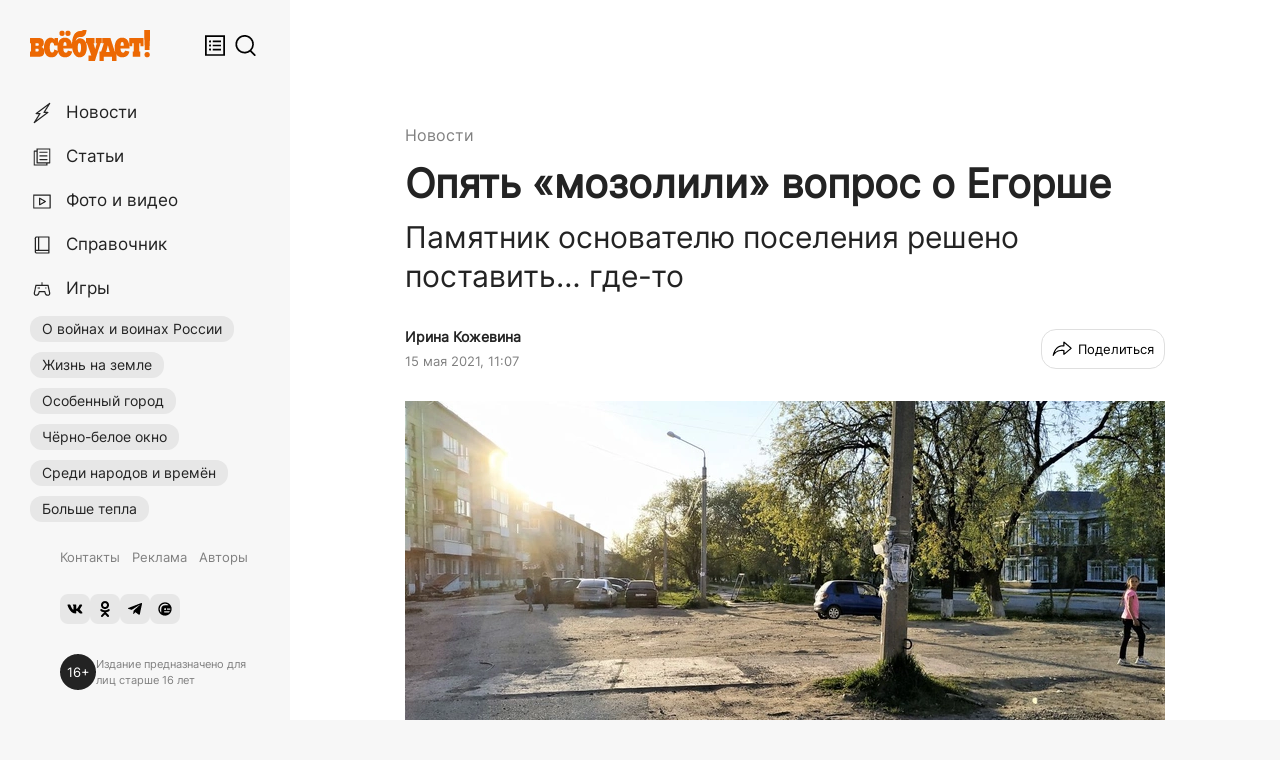

--- FILE ---
content_type: text/html; charset=utf-8
request_url: https://vsebudet.art/article/2021/05/15/opyat-mozolili-vopros-ob-egorshe
body_size: 67875
content:
<!DOCTYPE html><html prefix="og:http://ogp.me/ns#" lang="ru-RU"><head><meta charSet="utf-8"/><meta name="viewport" content="width=device-width, initial-scale=1, maximum-scale=1"/><link rel="stylesheet" href="/_next/static/css/38574422cf17e9a8.css" data-precedence="next"/><link rel="stylesheet" href="/_next/static/css/2522052db7fe6aad.css" data-precedence="next"/><link rel="stylesheet" href="/_next/static/css/da7f4e721e24a2ae.css" data-precedence="next"/><link rel="stylesheet" href="/_next/static/css/9aa0142478505f6c.css" data-precedence="next"/><link rel="stylesheet" href="/_next/static/css/2e7ef80da590bdd6.css" data-precedence="next"/><link rel="stylesheet" href="/_next/static/css/bfa9b2a05902bf4c.css" data-precedence="next"/><link rel="preload" as="script" fetchPriority="low" href="/_next/static/chunks/webpack-072675e54d23ab12.js"/><script src="/_next/static/chunks/fd9d1056-8586e272b5e019b9.js" async=""></script><script src="/_next/static/chunks/7023-88144f1502b392ed.js" async=""></script><script src="/_next/static/chunks/main-app-73ba1bf2a352866c.js" async=""></script><script src="/_next/static/chunks/app/%5Bmaterial%5D/%5Byear%5D/%5Bmonth%5D/%5Bday%5D/%5Bslug%5D/error-e37a485efdd01768.js" async=""></script><script src="/_next/static/chunks/app/%5Bmaterial%5D/%5Byear%5D/%5Bmonth%5D/%5Bday%5D/%5Bslug%5D/loading-eb2cfe3202e68585.js" async=""></script><script src="/_next/static/chunks/231-0fa8eb151f1149a6.js" async=""></script><script src="/_next/static/chunks/8454-c498359edb5098a3.js" async=""></script><script src="/_next/static/chunks/5299-c7355ef9470466d6.js" async=""></script><script src="/_next/static/chunks/1833-c80a912a29e52e93.js" async=""></script><script src="/_next/static/chunks/app/layout-db518763cb80af4e.js" async=""></script><script src="/_next/static/chunks/1487-aedb31e360cf37c2.js" async=""></script><script src="/_next/static/chunks/2848-2f969269bb1dd6d6.js" async=""></script><script src="/_next/static/chunks/6087-44ef15d4a8983664.js" async=""></script><script src="/_next/static/chunks/8390-8d1ace4029cad741.js" async=""></script><script src="/_next/static/chunks/app/%5Bmaterial%5D/%5Byear%5D/%5Bmonth%5D/%5Bday%5D/%5Bslug%5D/page-3fdce68d204fe268.js" async=""></script><script src="/_next/static/chunks/app/global-error-12f5860bffa6fb89.js" async=""></script><link rel="preload" href="https://yandex.ru/ads/system/header-bidding.js" as="script"/><link rel="preload" href="https://yandex.ru/ads/system/context.js" as="script"/><link rel="preload" href="https://code.giraff.io/data/widget-vsebudetart.js" as="script"/><link rel="preload" href="//vk.com/js/api/openapi.js" as="script"/><link rel="preload" href="https://widget.sparrow.ru/js/embed.js" as="script"/><link rel="preload" href="https://www.googletagmanager.com/gtag/js?id=G-HX9HPCJYY2" as="script"/><meta property="yandex_recommendations_title" content="Опять «мозолили» вопрос о Егорше. Памятник основателю поселения решено поставить… где-то"/><meta property="yandex_recommendations_category" content="Новости"/><meta property="yandex_recommendations_image" content="/impro/8MncrfdQvXWNtHTa55t5JjLq7rMhLPJ8c-IiLP7YuZo/rs:fill:760:0:1/g:ce/bG9jYWw6Ly8vL3dwLWNvbnRlbnQvdXBsb2Fkcy8yMDIxLzA1LzE1LzR0ejhFaWw3SWMuanBn.jpg"/><title>Опять «мозолили» вопрос о Егорше | ВСЁ БУДЕТ!</title><meta name="description" content="Памятник основателю поселения решено поставить… где-то"/><link rel="manifest" href="/manifest.webmanifest" crossorigin="use-credentials"/><meta name="robots" content="index, follow, max-image-preview:large, max-snippet:-1"/><meta name="vk:image" content="https://vsebudet.art/share/article/2021/05/15/opyat-mozolili-vopros-ob-egorshe?format=vk"/><link rel="canonical" href="https://vsebudet.art/article/2021/05/15/opyat-mozolili-vopros-ob-egorshe"/><meta name="format-detection" content="telephone=no, address=no, email=no"/><meta name="google-site-verification" content="Z1yOpcoMqjO0RZnWIV1M8liJmUC6lt-q7N7z4rY0a3s"/><meta name="yandex-verification" content="f6101269dbfb7c99"/><meta name="pmail-verification" content="1164f53dba8d63734532c9cb01d2e483"/><meta property="og:title" content="Опять «мозолили» вопрос о Егорше"/><meta property="og:description" content="Памятник основателю поселения решено поставить… где-то"/><meta property="og:url" content="https://vsebudet.art/article/2021/05/15/opyat-mozolili-vopros-ob-egorshe"/><meta property="og:image" content="https://vsebudet.art/share/article/2021/05/15/opyat-mozolili-vopros-ob-egorshe"/><meta property="og:image:width" content="1200"/><meta property="og:image:height" content="630"/><meta property="og:type" content="article"/><meta name="twitter:card" content="summary_large_image"/><meta name="twitter:title" content="Опять «мозолили» вопрос о Егорше"/><meta name="twitter:description" content="Памятник основателю поселения решено поставить… где-то"/><meta name="twitter:image" content="https://vsebudet.art/share/article/2021/05/15/opyat-mozolili-vopros-ob-egorshe"/><meta name="twitter:image:width" content="1200"/><meta name="twitter:image:height" content="630"/><link rel="icon" href="/icon.png?295c089dc8d0cc08" type="image/png" sizes="60x60"/><link rel="apple-touch-icon" href="/apple-icon.png?49caad828abae247" type="image/png" sizes="180x180"/><script src="/_next/static/chunks/polyfills-78c92fac7aa8fdd8.js" noModule=""></script></head><body class="__variable_68406a"><header class="MobileHeader_root__DUdLt"><div class="MobileHeader_inner__c50Gk"><a class="MobileHeader_logo__uU59S" href="/"><svg viewBox="0 0 405.2 104.4"><path d="M24.7 26.8c11.5 0 21.9 1.5 21.9 15.9 0 9.1-3.4 13.3-7.8 14.6 4.7 1.7 9.5 5 9.5 15.3 0 15.5-10.2 17.6-21.3 17.6H0V72.6h3.4V44.4H0V26.8h24.7zm-5.9 26.6h6c2.8 0 4.6-.7 4.6-4.6s-1.8-4.4-4.5-4.4h-6v9h-.1zm0 19.2h5.5c2.6 0 5-.5 5-4.8 0-4.2-2.2-4.9-4.8-4.9h-5.7v9.7z"></path><path d="M74.3 42.1c-4.8 0-7.6 5.4-7.6 16.9 0 11.6 2.8 16.9 8 16.9 4 0 6.5-3 7.4-10.2l13.7 4.8c-2.6 13.9-10.7 21.7-23.6 21.7-15.6 0-25-13-25-33.4 0-19.6 9.4-32.9 22.5-32.9 5 0 9.1 1.6 12.6 5.9v-4.9h11.8v25.2H81.9c-1.1-7.2-3.5-10-7.6-10z"></path><path d="M118.1 92.1c-16 0-25.3-12.7-25.3-33.4 0-20.6 9.4-32.9 25-32.9 15.8 0 24.8 12.1 24.8 33.1 0 1-.1 2.7-.2 3.3h-29.9c0 9.1 3.1 14.3 8.4 14.3 3.5 0 5.8-2.3 6.7-7l14.8 3c-2.4 12.4-10.8 19.6-24.3 19.6zm5.5-39.3c0-9-2.1-12.3-5.5-12.3s-5.5 3.3-5.5 12.3h11z"></path><path d="M191.1 0c-1.5 16-7.4 23.5-19 23.5-9.4 0-15.5 2.1-17.8 13.4 3-4.7 8.5-9 13.8-9 13.1 0 23.6 10.1 23.6 30.7s-8.6 33.5-25 33.5c-16.3 0-25-20.3-25-40.9 0-25.1 6.6-48.1 29.6-48.1 3 0 6.2-.4 6.8-3.1h13zm-19 58.8c0-9.4-1.5-14.6-5.4-14.6s-5.4 5.5-5.4 14.6c0 11.7 1.6 17 5.4 17s5.4-5 5.4-17z"></path><path d="M197.8 85.7c3.1 0 6.2.1 9.3.1.4 1.3-14.8-41.3-14.8-41.3h-3.5V26.8h29v17.6h-3.3l5.7 19.7 5.7-19.7h-3.5V26.8H242v17.4h-3.5c-6.5 20-13 40.1-19.4 60.1h-21.3V85.7z"></path><path d="M249.4 90.3v14.1h-14.7V72h5.6c3-8.9 6.3-18.8 9.4-27.7h-5.3V26.9h27.2L286.1 72h5.6v32.4H277V90.3h-27.6zm7.7-16.1h12.1l-6.1-22.8-6 22.8z"></path><path d="M311.3 92.1c-16 0-25.3-12.7-25.3-33.4 0-20.6 9.4-32.9 25-32.9 15.8 0 24.8 12.1 24.8 33.1 0 1-.1 2.7-.2 3.3h-29.9c0 9.1 3.1 14.3 8.4 14.3 3.5 0 5.8-2.3 6.7-7l14.8 3c-2.5 12.4-10.9 19.6-24.3 19.6zm5.5-39.3c0-9-2.1-12.3-5.5-12.3s-5.5 3.3-5.5 12.3h11z"></path><path d="M350.1 44.4h-4.4V55h-10.3V26.8h48.3V55h-10.3V44.4H369v28.2h3.2v17.6H347V72.6h3.2V44.4h-.1z"></path><circle cx="108.1" cy="11.2" r="8.9"></circle><circle cx="128.2" cy="11.2" r="8.9"></circle><path d="M405.2 0v29.3l-1.8 38.1h-15.5l-1.8-38.1V0h19.1z"></path><circle cx="395.6" cy="83.1" r="8.9"></circle></svg></a><div class="MobileHeader_controls__Awbd8"><button class="FeedButton_root__3TPKq" title="Лента публикаций" aria-label="Лента публикаций"><svg fill="none" viewBox="0 0 20 20"><path d="M15.5 10.75H8v-1.5h7.5v1.5zM8 7.25h7.5v-1.5H8v1.5zm7.5 7H8v-1.5h7.5v1.5zM5.5 7.5a1 1 0 1 0 0-2 1 1 0 0 0 0 2zm1 2.5a1 1 0 1 1-2 0 1 1 0 0 1 2 0zm-1 4.5a1 1 0 1 0 0-2 1 1 0 0 0 0 2z" fill="currentColor"></path><path fill-rule="evenodd" clip-rule="evenodd" d="M1 1v18h18V1H1zm16.5 1.5h-15v15h15v-15z" fill="currentColor"></path></svg></button><button class="SearchButton_root__72FhM" aria-label="Поиск" title="Поиск"><svg viewBox="0 0 24 25"><path d="M11 20a9 9 0 1 1 0-18 9 9 0 0 1 0 18zm6.477-.108l4.816 4.815a1 1 0 1 0 1.414-1.414l-4.724-4.725A10.962 10.962 0 0 0 22 11c0-6.075-4.925-11-11-11S0 4.925 0 11s4.925 11 11 11c2.422 0 4.66-.782 6.477-2.108z"></path></svg></button><button class="MenuButton_root__TLCbx"><div class="MenuButton_burger__4V5M_"><span></span><span></span><span></span></div></button></div></div></header><div class="AppContainer_root__9vdWf"><div class="NavBar_root__4vbpT"><div class="NavBar_inner__4V_gb"><div class="NavBar_header__DCHMp"><a class="NavBar_logo__gCQRK" href="/"><svg viewBox="0 0 405.2 104.4"><path d="M24.7 26.8c11.5 0 21.9 1.5 21.9 15.9 0 9.1-3.4 13.3-7.8 14.6 4.7 1.7 9.5 5 9.5 15.3 0 15.5-10.2 17.6-21.3 17.6H0V72.6h3.4V44.4H0V26.8h24.7zm-5.9 26.6h6c2.8 0 4.6-.7 4.6-4.6s-1.8-4.4-4.5-4.4h-6v9h-.1zm0 19.2h5.5c2.6 0 5-.5 5-4.8 0-4.2-2.2-4.9-4.8-4.9h-5.7v9.7z"></path><path d="M74.3 42.1c-4.8 0-7.6 5.4-7.6 16.9 0 11.6 2.8 16.9 8 16.9 4 0 6.5-3 7.4-10.2l13.7 4.8c-2.6 13.9-10.7 21.7-23.6 21.7-15.6 0-25-13-25-33.4 0-19.6 9.4-32.9 22.5-32.9 5 0 9.1 1.6 12.6 5.9v-4.9h11.8v25.2H81.9c-1.1-7.2-3.5-10-7.6-10z"></path><path d="M118.1 92.1c-16 0-25.3-12.7-25.3-33.4 0-20.6 9.4-32.9 25-32.9 15.8 0 24.8 12.1 24.8 33.1 0 1-.1 2.7-.2 3.3h-29.9c0 9.1 3.1 14.3 8.4 14.3 3.5 0 5.8-2.3 6.7-7l14.8 3c-2.4 12.4-10.8 19.6-24.3 19.6zm5.5-39.3c0-9-2.1-12.3-5.5-12.3s-5.5 3.3-5.5 12.3h11z"></path><path d="M191.1 0c-1.5 16-7.4 23.5-19 23.5-9.4 0-15.5 2.1-17.8 13.4 3-4.7 8.5-9 13.8-9 13.1 0 23.6 10.1 23.6 30.7s-8.6 33.5-25 33.5c-16.3 0-25-20.3-25-40.9 0-25.1 6.6-48.1 29.6-48.1 3 0 6.2-.4 6.8-3.1h13zm-19 58.8c0-9.4-1.5-14.6-5.4-14.6s-5.4 5.5-5.4 14.6c0 11.7 1.6 17 5.4 17s5.4-5 5.4-17z"></path><path d="M197.8 85.7c3.1 0 6.2.1 9.3.1.4 1.3-14.8-41.3-14.8-41.3h-3.5V26.8h29v17.6h-3.3l5.7 19.7 5.7-19.7h-3.5V26.8H242v17.4h-3.5c-6.5 20-13 40.1-19.4 60.1h-21.3V85.7z"></path><path d="M249.4 90.3v14.1h-14.7V72h5.6c3-8.9 6.3-18.8 9.4-27.7h-5.3V26.9h27.2L286.1 72h5.6v32.4H277V90.3h-27.6zm7.7-16.1h12.1l-6.1-22.8-6 22.8z"></path><path d="M311.3 92.1c-16 0-25.3-12.7-25.3-33.4 0-20.6 9.4-32.9 25-32.9 15.8 0 24.8 12.1 24.8 33.1 0 1-.1 2.7-.2 3.3h-29.9c0 9.1 3.1 14.3 8.4 14.3 3.5 0 5.8-2.3 6.7-7l14.8 3c-2.5 12.4-10.9 19.6-24.3 19.6zm5.5-39.3c0-9-2.1-12.3-5.5-12.3s-5.5 3.3-5.5 12.3h11z"></path><path d="M350.1 44.4h-4.4V55h-10.3V26.8h48.3V55h-10.3V44.4H369v28.2h3.2v17.6H347V72.6h3.2V44.4h-.1z"></path><circle cx="108.1" cy="11.2" r="8.9"></circle><circle cx="128.2" cy="11.2" r="8.9"></circle><path d="M405.2 0v29.3l-1.8 38.1h-15.5l-1.8-38.1V0h19.1z"></path><circle cx="395.6" cy="83.1" r="8.9"></circle></svg></a><div class="NavBar_controls__CnBTe"><button class="FeedButton_root__3TPKq" title="Лента публикаций" aria-label="Лента публикаций"><svg fill="none" viewBox="0 0 20 20"><path d="M15.5 10.75H8v-1.5h7.5v1.5zM8 7.25h7.5v-1.5H8v1.5zm7.5 7H8v-1.5h7.5v1.5zM5.5 7.5a1 1 0 1 0 0-2 1 1 0 0 0 0 2zm1 2.5a1 1 0 1 1-2 0 1 1 0 0 1 2 0zm-1 4.5a1 1 0 1 0 0-2 1 1 0 0 0 0 2z" fill="currentColor"></path><path fill-rule="evenodd" clip-rule="evenodd" d="M1 1v18h18V1H1zm16.5 1.5h-15v15h15v-15z" fill="currentColor"></path></svg></button><button class="SearchButton_root__72FhM" aria-label="Поиск" title="Поиск"><svg viewBox="0 0 24 25"><path d="M11 20a9 9 0 1 1 0-18 9 9 0 0 1 0 18zm6.477-.108l4.816 4.815a1 1 0 1 0 1.414-1.414l-4.724-4.725A10.962 10.962 0 0 0 22 11c0-6.075-4.925-11-11-11S0 4.925 0 11s4.925 11 11 11c2.422 0 4.66-.782 6.477-2.108z"></path></svg></button></div></div><div class="Menu_root__bITNv scrollable"><div class="Menu_inner__v0Yg3"><nav role="navigation" class="Menu_navigation__i_6BK"><div class="Menu_main__VrYjr"><section><a class="Menu_generalItem__amXo_" href="/news"><span class="Menu_generalItemInner__S7P_D"><span class="Menu_generalIcon__6PadS"><svg xmlns="http://www.w3.org/2000/svg" viewBox="0 0 200 200"><polygon points="164.06 20.33 51.52 104.44 83.21 104.44 35.94 179.67 148.48 95.56 116.79 95.56 164.06 20.33"></polygon></svg></span><span class="Menu_generalText__8k__k">Новости</span></span></a><a class="Menu_generalItem__amXo_" href="/stories"><span class="Menu_generalItemInner__S7P_D"><span class="Menu_generalIcon__6PadS"><svg xmlns="http://www.w3.org/2000/svg" viewBox="0 0 200 200"><path d="m164.44,148.97H59.1V33.25h105.34v115.71ZM82.63,60.52h58.28m-58.28,30.59h58.28m-58.28,30.59h58.28M59.09,51.03h-23.53v115.72h105.34v-17.78"></path></svg></span><span class="Menu_generalText__8k__k">Статьи</span></span></a><a class="Menu_generalItem__amXo_" href="/media"><span class="Menu_generalItemInner__S7P_D"><span class="Menu_generalIcon__6PadS"><svg xmlns="http://www.w3.org/2000/svg" viewBox="0 0 200 200"><path d="m167.51,50.49H31.28v107.65h136.24V50.49Zm-39.38,53.82l-47.47-27.41v54.81l47.47-27.41Z"></path></svg></span><span class="Menu_generalText__8k__k">Фото и видео</span></span></a><a class="Menu_generalItem__amXo_" href="/catalog"><span class="Menu_generalItemInner__S7P_D"><span class="Menu_generalIcon__6PadS"><svg xmlns="http://www.w3.org/2000/svg" viewBox="0 0 200 200"><path d="m157.08,166.75H55.35c-6.15,0-11.13-4.98-11.13-11.13h0c0-6.15,4.98-11.13,11.13-11.13h101.73v22.26Zm0-111.23v-22.26H57.51c-7.34,0-13.29,4.98-13.29,11.13h0m-1.3,0,1.3,0v111.23m112.86-100.09v88.96m-86,0V33.25"></path></svg></span><span class="Menu_generalText__8k__k">Справочник</span></span></a><a class="Menu_generalItem__amXo_" href="/games"><span class="Menu_generalItemInner__S7P_D"><span class="Menu_generalIcon__6PadS"><svg xmlns="http://www.w3.org/2000/svg" viewBox="0 0 200 200"><path d="M163.84,133.33,150.35,69H49.65L36.16,133.33c-2.18,10.42,4.5,18.88,14.93,18.88h0c10.43,0,20.65-8.46,22.84-18.88l2.34-11.18h47.46l2.34,11.18c2.19,10.42,12.41,18.88,22.84,18.88h0C159.34,152.21,166,143.75,163.84,133.33Z"></path><line x1="100" y1="68.97" x2="100" y2="47.79"></line><line x1="68.03" y1="91.73" x2="79.2" y2="91.73"></line><line x1="130.8" y1="91.73" x2="131.97" y2="91.73"></line></svg></span><span class="Menu_generalText__8k__k">Игры</span></span></a></section><section><a class="Menu_hotItem__UKOr_" target="_self" href="/tag/pobeda-80">О войнах и воинах России</a><a class="Menu_hotItem__UKOr_" target="_self" href="/tag/pechki-lavochki">Жизнь на земле</a><a class="Menu_hotItem__UKOr_" target="_self" href="/tag/osobennyy-gorod">Особенный город</a><a class="Menu_hotItem__UKOr_" target="_self" href="/tag/greywin">Чёрно-белое окно</a><a class="Menu_hotItem__UKOr_" target="_self" href="/tag/sredi-narodov-i-vremyon">Среди народов и времён</a><a class="Menu_hotItem__UKOr_" target="_self" href="/tag/bolshe-tepla">Больше тепла</a></section></div><div class="Menu_footer__AsP7V"><section><a class="Menu_smallItem__ABQaW" target="_self" href="/page/contacts">Контакты</a><a class="Menu_smallItem__ABQaW" target="_self" href="/page/ads">Реклама</a><a class="Menu_smallItem__ABQaW" target="_self" href="/authors">Авторы</a></section><section class="Menu_socialLinks__Xbdwt"><a class="Menu_socialLink__0pirM" target="_blank" title="ВКонтакте" href="https://vk.com/vsebudetart"><svg viewBox="0 0 576 512"><path d="M545 117.7c3.7-12.5 0-21.7-17.8-21.7h-58.9c-15 0-21.9 7.9-25.6 16.7 0 0-30 73.1-72.4 120.5-13.7 13.7-20 18.1-27.5 18.1-3.7 0-9.4-4.4-9.4-16.9V117.7c0-15-4.2-21.7-16.6-21.7h-92.6c-9.4 0-15 7-15 13.5 0 14.2 21.2 17.5 23.4 57.5v86.8c0 19-3.4 22.5-10.9 22.5-20 0-68.6-73.4-97.4-157.4-5.8-16.3-11.5-22.9-26.6-22.9H38.8c-16.8 0-20.2 7.9-20.2 16.7 0 15.6 20 93.1 93.1 195.5C160.4 378.1 229 416 291.4 416c37.5 0 42.1-8.4 42.1-22.9 0-66.8-3.4-73.1 15.4-73.1 8.7 0 23.7 4.4 58.7 38.1 40 40 46.6 57.9 69 57.9h58.9c16.8 0 25.3-8.4 20.4-25-11.2-34.9-86.9-106.7-90.3-111.5-8.7-11.2-6.2-16.2 0-26.2.1-.1 72-101.3 79.4-135.6z"></path></svg></a><a class="Menu_socialLink__0pirM" target="_blank" title="Одноклассники" href="https://ok.ru/vsebudet"><svg viewBox="0 0 320 512"><path d="M275.1 334c-27.4 17.4-65.1 24.3-90 26.9l20.9 20.6 76.3 76.3c27.9 28.6-17.5 73.3-45.7 45.7-19.1-19.4-47.1-47.4-76.3-76.6L84 503.4c-28.2 27.5-73.6-17.6-45.4-45.7 19.4-19.4 47.1-47.4 76.3-76.3l20.6-20.6c-24.6-2.6-62.9-9.1-90.6-26.9-32.6-21-46.9-33.3-34.3-59 7.4-14.6 27.7-26.9 54.6-5.7 0 0 36.3 28.9 94.9 28.9s94.9-28.9 94.9-28.9c26.9-21.1 47.1-8.9 54.6 5.7 12.4 25.7-1.9 38-34.5 59.1zM30.3 129.7C30.3 58 88.6 0 160 0s129.7 58 129.7 129.7c0 71.4-58.3 129.4-129.7 129.4s-129.7-58-129.7-129.4zm66 0c0 35.1 28.6 63.7 63.7 63.7s63.7-28.6 63.7-63.7c0-35.4-28.6-64-63.7-64s-63.7 28.6-63.7 64z"></path></svg></a><a class="Menu_socialLink__0pirM" target="_blank" title="Telegram" href="https://t.me/vsebudet_art"><svg viewBox="0 0 448 512"><path d="M446.7 98.6l-67.6 318.8c-5.1 22.5-18.4 28.1-37.3 17.5l-103-75.9-49.7 47.8c-5.5 5.5-10.1 10.1-20.7 10.1l7.4-104.9 190.9-172.5c8.3-7.4-1.8-11.5-12.9-4.1L117.8 284 16.2 252.2c-22.1-6.9-22.5-22.1 4.6-32.7L418.2 66.4c18.4-6.9 34.5 4.1 28.5 32.2z"></path></svg></a><a class="Menu_socialLink__0pirM" target="_blank" title="Дзен.Новости" href="https://dzen.ru/news/?favid=254164910"><svg xmlns="http://www.w3.org/2000/svg" viewBox="0 0 24 24"><path fill-rule="evenodd" clip-rule="evenodd" d="M6.5 17.81V14.5c0-2.8 0-4.2.545-5.27A5 5 0 0 1 9.23 7.045C10.3 6.5 11.7 6.5 14.5 6.5h3.31A8 8 0 1 0 6.5 17.81ZM20.354 6.501A9.953 9.953 0 0 1 22 12c0 5.523-4.477 10-10 10a9.954 9.954 0 0 1-5.499-1.646A9.99 9.99 0 0 1 2 12C2 6.477 6.477 2 12 2a9.992 9.992 0 0 1 8.354 4.501Zm-.406 4.581h-4.072c-1.432-.044-1.432 2.127 0 2.083h4.04c.1-.69.111-1.39.032-2.083Zm-.636 4.167H11.71c-1.39 0-1.39 2.084 0 2.084h6.254a8.008 8.008 0 0 0 1.35-2.084h-.002Zm-5.729-3.125c0-1.945-2.917-1.945-2.917 0 0 1.944 2.916 1.944 2.916 0h.001Z"></path></svg></a></section><section class="Menu_age___xtE_"><div class="Menu_ageIcon__C_A9X">16+</div><div class="Menu_ageLabel__q4p9q">Издание предназначено для лиц старше 16 лет</div></section></div></nav></div></div></div></div><main class="Main_root__Z265E"><div class="ProfitBlock ProfitBlock_isHead"><div id="ProfitBlock_isHead"></div></div><!--$--><!--$?--><template id="B:0"></template><div class="ContentLayout_root___q_bu ContentLayout_isWhite__ifZyw"><div class="DefaultLoader_root__sBNRR"><span aria-live="polite" aria-busy="true"><span class="react-loading-skeleton" style="width:95%;margin-bottom:10px;height:30px">‌</span><br/></span><span aria-live="polite" aria-busy="true"><span class="react-loading-skeleton" style="width:80%;margin-bottom:10px;height:30px">‌</span><br/></span><span aria-live="polite" aria-busy="true"><span class="react-loading-skeleton" style="width:65%;margin-bottom:22px;height:30px">‌</span><br/></span><span aria-live="polite" aria-busy="true"><span class="react-loading-skeleton" style="width:85%;margin-bottom:10px">‌</span><br/></span><span aria-live="polite" aria-busy="true"><span class="react-loading-skeleton" style="width:65%;margin-bottom:10px">‌</span><br/></span><span aria-live="polite" aria-busy="true"><span class="react-loading-skeleton" style="width:85%;margin-bottom:10px">‌</span><br/></span><span aria-live="polite" aria-busy="true"><span class="react-loading-skeleton" style="width:65%">‌</span><br/></span></div></div><!--/$--><!--/$--></main></div><div class="FeedColumn_root___Ky2F"><!--$--><div class="Feed_root__hwHI8 scrollable"><div class="FeedItem_root__7079B"><div class="FeedItem_datetime__zsPs_"><time dateTime="2025-11-05T19:17:46.000Z">Вчера в 19:17</time></div><h3 class="FeedItem_title__DsuFH"><a href="/article/2025/11/05/vo-glave-ugla-chelovek">«Во главе угла — человек»</a></h3><div class="FeedItem_subtitle__UMQOW">Павел Саввулиди об итогах уборочной кампании -2025</div></div><div class="FeedItem_root__7079B"><div class="FeedItem_datetime__zsPs_"><time dateTime="2025-11-05T13:51:48.000Z">Вчера в 13:51</time></div><h3 class="FeedItem_title__DsuFH"><a href="/news/2025/11/05/na-stantsii-sgorel-dom-hozyain-kotorogo-pozharnyy">На станции сгорел дом, хозяин которого — пожарный</a></h3></div><div class="FeedItem_root__7079B"><div class="FeedItem_datetime__zsPs_"><time dateTime="2025-11-05T12:45:35.000Z">Вчера в 12:45</time></div><h3 class="FeedItem_title__DsuFH"><a href="/news/2025/11/05/na-pomosch-pribyli-pozharnye-iz-rezha-nochyu-so-vtornika-na-sredu-v-pokrovskom-sgorel-dom">На помощь прибыли пожарные из Режа. Ночью со вторника на среду в Покровском сгорел дом</a></h3></div><div class="FeedItem_root__7079B"><div class="FeedItem_datetime__zsPs_"><time dateTime="2025-11-02T18:40:05.000Z">2 ноября 2025, 18:40</time></div><h3 class="FeedItem_title__DsuFH"><a href="/article/2025/11/02/kak-ne-soskuchitsya-v-derevne">Как не соскучиться в деревне</a></h3><div class="FeedItem_subtitle__UMQOW">Правильный ответ ещё Гоголь давал!</div></div><div class="FeedItem_root__7079B"><div class="FeedItem_datetime__zsPs_"><time dateTime="2025-11-02T15:38:53.000Z">2 ноября 2025, 15:38</time></div><h3 class="FeedItem_title__DsuFH"><a href="/article/2025/11/02/start-v-bolshuyu-zhizn">Старт в большую жизнь</a></h3><div class="FeedItem_subtitle__UMQOW">Иван Кондратенко об Артёмовском машзаводе и комсомольской юности</div></div><div class="FeedItem_root__7079B"><div class="FeedItem_datetime__zsPs_"><time dateTime="2025-11-01T11:48:57.000Z">1 ноября 2025, 11:48</time></div><h3 class="FeedItem_title__DsuFH"><a href="/news/2025/11/01/nastoyaschiy-postupok-v-lebyodkino-prostilis-s-dmitriem-purginym">Настоящий поступок. В Лебёдкино простились с Дмитрием Пургиным</a></h3></div><div class="FeedItem_root__7079B"><div class="FeedItem_datetime__zsPs_"><time dateTime="2025-10-31T16:21:41.000Z">31 октября 2025, 16:21</time></div><h3 class="FeedItem_title__DsuFH"><a href="/news/2025/10/31/roditeli-odnoklassnikov-za-travmu-uchenika-platit-ne-dolzhny-a-vot-shkolu-obyazali-vyplatit-bolee-300-tysyach-rubley">Родители одноклассников за травму ученика платить не должны. А вот школу обязали выплатить более 300 тысяч рублей</a></h3></div><div class="FeedItem_root__7079B"><div class="FeedItem_datetime__zsPs_"><time dateTime="2025-10-31T15:57:46.000Z">31 октября 2025, 15:57</time></div><h3 class="FeedItem_title__DsuFH"><a href="/article/2025/10/31/v-prisutstvii-detey-otlov-sobak-provodit-zaprescheno">В присутствии детей отлов собак проводить запрещено!</a></h3><div class="FeedItem_subtitle__UMQOW">За исключением случаев, когда это угрожает безопасности несовершеннолетних</div></div><div class="FeedItem_root__7079B"><div class="FeedItem_datetime__zsPs_"><time dateTime="2025-10-31T07:57:39.000Z">31 октября 2025, 07:57</time></div><h3 class="FeedItem_title__DsuFH"><a href="/article/2025/10/31/vozvraschenie-aktivov">Возвращение активов</a></h3><div class="FeedItem_subtitle__UMQOW">Теплосети города вернулись к своему хозяину</div></div><div class="FeedItem_root__7079B"><div class="FeedItem_datetime__zsPs_"><time dateTime="2025-10-30T11:50:00.000Z">30 октября 2025, 11:50</time></div><h3 class="FeedItem_title__DsuFH"><a href="/article/2025/10/30/u-nego-prosto-golova-bolit-kak-roditeli-propuskayut-priznaki-gipertonii-u-detey">«У него просто голова болит» — как родители пропускают признаки гипертонии у детей</a></h3></div><div class="FeedItem_root__7079B"><div class="FeedItem_datetime__zsPs_"><time dateTime="2025-10-30T10:06:36.000Z">30 октября 2025, 10:06</time></div><h3 class="FeedItem_title__DsuFH"><a href="/article/2025/10/30/kakie-dannye-nuzhno-obyazatelno-udalyat-s-telefona">Какие данные нужно обязательно удалять с телефона?</a></h3><div class="FeedItem_subtitle__UMQOW">МВД объясняет, как не оставить мошенникам самое ценное</div></div><div class="FeedItem_root__7079B"><div class="FeedItem_datetime__zsPs_"><time dateTime="2025-10-29T18:28:01.000Z">29 октября 2025, 18:28</time></div><h3 class="FeedItem_title__DsuFH"><a href="/article/2025/10/29/razgovor-dvuh-zhenschin-kotorye-sobirali-vsyo-na-svete">«Разговор двух женщин, которые собирали всё на свете»</a></h3><div class="FeedItem_subtitle__UMQOW">На суде по делу Трофимова громко прозвучал оптический диск</div></div><div class="FeedItem_root__7079B"><div class="FeedItem_datetime__zsPs_"><time dateTime="2025-10-29T13:59:52.000Z">29 октября 2025, 13:59</time></div><h3 class="FeedItem_title__DsuFH"><a href="/article/2025/10/29/ponyat-o-chyom-deti-dumayut">«Понять, о чём дети думают»</a></h3><div class="FeedItem_subtitle__UMQOW">Урок мужества в 10-й школе получился познавательным и честным</div></div><div class="FeedItem_root__7079B"><div class="FeedItem_datetime__zsPs_"><time dateTime="2025-10-28T17:20:08.000Z">28 октября 2025, 17:20</time></div><h3 class="FeedItem_title__DsuFH"><a href="/article/2025/10/28/staraemsya-ukomplektovyvat-po-maksimumu">«Стараемся укомплектовывать по максимуму»</a></h3><div class="FeedItem_subtitle__UMQOW">Группа «По зову сердца» и их единомышленники: октябрьские хроники</div></div><div class="FeedItem_root__7079B"><div class="FeedItem_datetime__zsPs_"><time dateTime="2025-10-27T15:19:35.000Z">27 октября 2025, 15:19</time></div><h3 class="FeedItem_title__DsuFH"><a href="/news/2025/10/27/opravdatelnyy-prigovor-zhitelyu-artemovskogo-vynesennyy-po-verdiktu-prisyazhnyh-ustoyal-v-oblastnom-sude">Оправдательный приговор жителю Артемовского, вынесенный по вердикту присяжных, устоял в областном суде</a></h3></div><div class="FeedItem_root__7079B"><div class="FeedItem_datetime__zsPs_"><time dateTime="2025-10-27T14:20:00.000Z">27 октября 2025, 14:20</time></div><h3 class="FeedItem_title__DsuFH"><a href="/article/2025/10/27/kak-ponyat-vmyorz-lebed-v-lyod-ili-prosto-spit">Как понять, вмёрз лебедь в лёд или просто спит?</a></h3><div class="FeedItem_subtitle__UMQOW">Объяснили в Артёмовском обществе охотников и рыболовов</div></div><div class="FeedItem_root__7079B"><div class="FeedItem_datetime__zsPs_"><time dateTime="2025-10-27T13:05:26.000Z">27 октября 2025, 13:05</time></div><h3 class="FeedItem_title__DsuFH"><a href="/news/2025/10/27/avtomobil-naehal-na-rybaka-i-ugodil-v-vodoyom">Автомобиль наехал на рыбака и угодил в водоём</a></h3></div><div class="FeedItem_root__7079B"><div class="FeedItem_datetime__zsPs_"><time dateTime="2025-10-27T12:35:27.000Z">27 октября 2025, 12:35</time></div><h3 class="FeedItem_title__DsuFH"><a href="/news/2025/10/27/redkoe-yavlenie-po-vspyshke-na-lep-v-posyolke-bulanash-budet-provedeno-rassledovanie">«Редкое явление». По вспышке на ЛЭП в посёлке Буланаш будет проведено расследование</a></h3></div><div class="FeedItem_root__7079B"><div class="FeedItem_datetime__zsPs_"><time dateTime="2025-10-27T11:14:00.000Z">27 октября 2025, 11:14</time></div><h3 class="FeedItem_title__DsuFH"><a href="/news/2025/10/27/gorod-znaet-lyubit-i-pomnit-v-artyomovskom-poyavilsya-banner-posvyaschyonnyy-deystvuyuschim-voinam-svo">Город знает, любит и помнит. В Артёмовском появился баннер, посвящённый действующим воинам СВО</a></h3></div><div class="FeedItem_root__7079B"><div class="FeedItem_datetime__zsPs_"><time dateTime="2025-10-26T13:08:43.000Z">26 октября 2025, 13:08</time></div><h3 class="FeedItem_title__DsuFH"><a href="/article/2025/10/26/a-kogda-pokazal-serdechko-vlyubilas-v-tsvety">«А когда показал сердечко — влюбилась в цветы»</a></h3><div class="FeedItem_subtitle__UMQOW">Растения любят уравновешенных и терпеливых</div></div><div class="FeedItem_root__7079B"><div class="FeedItem_datetime__zsPs_"><time dateTime="2025-10-25T19:15:58.000Z">25 октября 2025, 19:15</time></div><h3 class="FeedItem_title__DsuFH"><a href="/news/2025/10/25/my-zamolkaem-gladya-v-nebesa-22-oktyabrya-v-pushkinskoy-allee-prozvuchala-pesnya-zhuravli">«Мы замолкаем, глядя в небеса». 22 октября в Пушкинской аллее прозвучала песня «Журавли»</a></h3></div><div class="FeedItem_root__7079B"><div class="FeedItem_datetime__zsPs_"><time dateTime="2025-10-24T15:39:16.000Z">24 октября 2025, 15:39</time></div><h3 class="FeedItem_title__DsuFH"><a href="/article/2025/10/24/do-2-tonn-moloka-v-sutki">До 2 тонн молока в сутки</a></h3><div class="FeedItem_subtitle__UMQOW">Производят в сосновоборском КФХ. Где артёмовцы могут купить местную продукцию?</div></div><div class="FeedItem_root__7079B"><div class="FeedItem_datetime__zsPs_"><time dateTime="2025-10-24T09:40:39.000Z">24 октября 2025, 09:40</time></div><h3 class="FeedItem_title__DsuFH"><a href="/article/2025/10/24/znaem-predkov">Знаем предков</a></h3><div class="FeedItem_subtitle__UMQOW">Первый фестиваль старожильческих фамилий состоялся в селе Покровском</div></div><div class="FeedItem_root__7079B"><div class="FeedItem_datetime__zsPs_"><time dateTime="2025-10-23T13:56:08.000Z">23 октября 2025, 13:56</time></div><h3 class="FeedItem_title__DsuFH"><a href="/article/2025/10/23/pravilo-pyati-kulakov-vrach-rasskazala-kak-opredelit-svoyu-normu-ovoschey-i-fruktov-dlya-zdorovya">Правило пяти кулаков: врач рассказала, как определить свою норму овощей и фруктов для здоровья</a></h3></div><div class="FeedItem_root__7079B"><div class="FeedItem_datetime__zsPs_"><time dateTime="2025-10-23T13:45:08.000Z">23 октября 2025, 13:45</time></div><h3 class="FeedItem_title__DsuFH"><a href="/news/2025/10/23/i-stal-geroem-krasnogvardeytsy-prostilis-s-aleksandrom-konstantinovichem-vladimirovym">«И стал героем». Красногвардейцы простились с Александром Константиновичем Владимировым</a></h3></div><div class="FeedItem_root__7079B"><div class="FeedItem_datetime__zsPs_"><time dateTime="2025-10-22T19:02:35.000Z">22 октября 2025, 19:02</time></div><h3 class="FeedItem_title__DsuFH"><a href="/news/2025/10/22/tushili-dom-i-iskali-pogibshih">Тушили дом и искали погибших</a></h3></div><div class="FeedItem_root__7079B"><div class="FeedItem_datetime__zsPs_"><time dateTime="2025-10-22T18:31:35.000Z">22 октября 2025, 18:31</time></div><h3 class="FeedItem_title__DsuFH"><a href="/news/2025/10/22/intellektualnyy-battl-s-korruptsiey-proshyol-v-yubileynom">Интеллектуальный баттл с коррупцией прошёл в «Юбилейном»</a></h3></div><div class="FeedItem_root__7079B"><div class="FeedItem_datetime__zsPs_"><time dateTime="2025-10-22T12:48:44.000Z">22 октября 2025, 12:48</time></div><h3 class="FeedItem_title__DsuFH"><a href="/news/2025/10/22/razvedat-opoku-vopros-ob-uvelichenii-karera-reshat-publichnye-slushaniya">Разведать опоку. Вопрос об увеличении карьера решат публичные слушания</a></h3></div><div class="FeedItem_root__7079B"><div class="FeedItem_datetime__zsPs_"><time dateTime="2025-10-21T17:28:56.000Z">21 октября 2025, 17:28</time></div><h3 class="FeedItem_title__DsuFH"><a href="/news/2025/10/21/na-post-pretenduyut-po-prezhnemu-troe-sostoyalsya-pervyy-etap-konkursa-po-otboru-kandidatur-na-dolzhnost-glavy-artemovskogo">На пост претендуют по-прежнему трое. Состоялся первый этап конкурса по отбору кандидатур на должность главы Артемовского</a></h3></div><div class="FeedItem_root__7079B"><div class="FeedItem_datetime__zsPs_"><time dateTime="2025-10-21T15:55:29.000Z">21 октября 2025, 15:55</time></div><h3 class="FeedItem_title__DsuFH"><a href="/news/2025/10/21/lesnaya-stoit-v-vode-vb-obraschaet-vnimanie-rukovoditeley-goroda-na-vyshedshuyu-iz-pod-kontrolya-situatsiyu">Лесная стоит в воде. «ВБ!» обращает внимание руководителей города на вышедшую из-под контроля ситуацию</a></h3></div><div class="FeedItem_root__7079B"><div class="FeedItem_datetime__zsPs_"><time dateTime="2025-10-21T15:04:38.000Z">21 октября 2025, 15:04</time></div><h3 class="FeedItem_title__DsuFH"><a href="/news/2025/10/21/tri-tretih-mesta-v-turnire-po-shashkam">Три третьих места — в турнире по шашкам</a></h3></div><div class="FeedItem_root__7079B"><div class="FeedItem_datetime__zsPs_"><time dateTime="2025-10-21T13:00:14.000Z">21 октября 2025, 13:00</time></div><h3 class="FeedItem_title__DsuFH"><a href="/news/2025/10/21/pyanoe-dtp-pod-artemovskim-uneslo-zhizn-passazhira">Пьяное ДТП под Артемовским унесло жизнь пассажира</a></h3></div><div class="FeedItem_root__7079B"><div class="FeedItem_datetime__zsPs_"><time dateTime="2025-10-21T11:00:00.000Z">21 октября 2025, 11:00</time></div><h3 class="FeedItem_title__DsuFH"><a href="/article/2025/10/21/zhivyot-selo-uralskoe">Живёт село уральское</a></h3><div class="FeedItem_subtitle__UMQOW">И в жизни, и в стихах</div></div><div class="FeedItem_root__7079B"><div class="FeedItem_datetime__zsPs_"><time dateTime="2025-10-21T10:35:00.000Z">21 октября 2025, 10:35</time></div><h3 class="FeedItem_title__DsuFH"><a href="/news/2025/10/21/postroit-biznes-na-cheburashke-ne-poluchilos-za-chto-i-kak-nakazali-artyomovskogo-pirata">Построить бизнес на Чебурашке не получилось. За что и как наказали артёмовского «пирата»</a></h3></div><div class="FeedItem_root__7079B"><div class="FeedItem_datetime__zsPs_"><time dateTime="2025-10-21T09:10:04.000Z">21 октября 2025, 09:10</time></div><h3 class="FeedItem_title__DsuFH"><a href="/news/2025/10/21/pensiyu-pereschitali-nezakonno-prokuratura-artyomovskogo-vstala-na-zaschitu-pensionera">Пенсию пересчитали незаконно. Прокуратура Артёмовского встала на защиту пенсионера</a></h3></div><div class="FeedItem_root__7079B"><div class="FeedItem_datetime__zsPs_"><time dateTime="2025-10-20T13:19:50.000Z">20 октября 2025, 13:19</time></div><h3 class="FeedItem_title__DsuFH"><a href="/news/2025/10/20/raz-nado-frontu-znachit-zagruzim-iz-artyomovskogo-na-peredovuyu-uehala-ocherednaya-partiya-pilomaterialov">«Раз надо фронту — значит загрузим». Из Артёмовского на передовую уехала очередная партия пиломатериалов</a></h3></div><div class="FeedItem_root__7079B"><div class="FeedItem_datetime__zsPs_"><time dateTime="2025-10-20T09:08:31.000Z">20 октября 2025, 09:08</time></div><h3 class="FeedItem_title__DsuFH"><a href="/news/2025/10/20/prokuratura-uzhe-dva-goda-trebuet-srochnogo-remonta-avariynoy-plotiny-v-pokrovskom">Прокуратура уже два года требует срочного ремонта аварийной плотины в Покровском</a></h3></div><div class="FeedItem_root__7079B"><div class="FeedItem_datetime__zsPs_"><time dateTime="2025-10-19T11:18:42.000Z">19 октября 2025, 11:18</time></div><h3 class="FeedItem_title__DsuFH"><a href="/news/2025/10/19/ryukzak-soldatu-ot-artyomovtsev-zhiteli-nashego-goroda-prinyali-uchastie-v-vazhnoy-aktsii">«Рюкзак солдату» от артёмовцев. Жители нашего города приняли участие в важной акции</a></h3></div><div class="FeedItem_root__7079B"><div class="FeedItem_datetime__zsPs_"><time dateTime="2025-10-19T09:24:17.000Z">19 октября 2025, 09:24</time></div><h3 class="FeedItem_title__DsuFH"><a href="/news/2025/10/19/kuzov-lyuboy-glavnoe-chtoby-byla-na-hodu-boytsam-na-peredovuyu-nuzhen-legkovoy-avtomobil">«Кузов — любой, главное, чтобы была на ходу». Бойцам на передовую нужен легковой автомобиль</a></h3></div><div class="FeedItem_root__7079B"><div class="FeedItem_datetime__zsPs_"><time dateTime="2025-10-18T22:03:19.000Z">18 октября 2025, 22:03</time></div><h3 class="FeedItem_title__DsuFH"><a href="/news/2025/10/18/dve-novye-obschestvennye-territorii-mogut-poyavitsya-v-artemovskom-munitsipalnom-okruge-v-2026-godu">Две новые общественные территории могут появиться в Артемовском муниципальном округе в 2026 году</a></h3></div><div class="FeedItem_root__7079B"><div class="FeedItem_datetime__zsPs_"><time dateTime="2025-10-18T15:13:58.000Z">18 октября 2025, 15:13</time></div><h3 class="FeedItem_title__DsuFH"><a href="/news/2025/10/18/postavschik-snegohoda-vyplatit-artyomovtsu-bolee-3-4-mln-rubley-po-resheniyu-suda">Поставщик снегохода выплатит артёмовцу более 3,4 млн рублей по решению суда</a></h3></div><div class="FeedItem_root__7079B"><div class="FeedItem_datetime__zsPs_"><time dateTime="2025-10-18T12:12:37.000Z">18 октября 2025, 12:12</time></div><h3 class="FeedItem_title__DsuFH"><a href="/news/2025/10/18/my-pyom-fekalii-prokuratura-vyyavila-sistemnye-narusheniya-v-obespechenii-pitevoy-vodoy-v-artemovskom">Мы пьём фекалии? Прокуратура выявила системные нарушения в обеспечении питьевой водой в Артемовском</a></h3></div><div class="FeedItem_root__7079B"><div class="FeedItem_datetime__zsPs_"><time dateTime="2025-10-18T09:53:56.000Z">18 октября 2025, 09:53</time></div><h3 class="FeedItem_title__DsuFH"><a href="/news/2025/10/18/naravne-s-professionalami-futbolisty-sportshkoly-25-obladateli-kubka-sverdlovskoy-oblasti">Наравне с профессионалами. Футболисты Спортшколы № 25 — обладатели Кубка Свердловской области</a></h3></div><div class="FeedItem_root__7079B"><div class="FeedItem_datetime__zsPs_"><time dateTime="2025-10-17T20:28:29.000Z">17 октября 2025, 20:28</time></div><h3 class="FeedItem_title__DsuFH"><a href="/article/2025/10/17/samaya-molodaya-v-artyomovskom-rabochem">Самая молодая в «Артёмовском рабочем»</a></h3><div class="FeedItem_subtitle__UMQOW">Вспоминаем Алевтину Александровну Соболеву</div></div><div class="FeedItem_root__7079B"><div class="FeedItem_datetime__zsPs_"><time dateTime="2025-10-17T16:36:14.000Z">17 октября 2025, 16:36</time></div><h3 class="FeedItem_title__DsuFH"><a href="/news/2025/10/17/kogda-zhe-poydyot-sneg-sinoptik-dal-prognoz-na-predstoyaschuyu-zimu">Когда же пойдёт снег? Синоптик дал прогноз на предстоящую зиму</a></h3></div><div class="FeedItem_root__7079B"><div class="FeedItem_datetime__zsPs_"><time dateTime="2025-10-17T16:19:30.000Z">17 октября 2025, 16:19</time></div><h3 class="FeedItem_title__DsuFH"><a href="/news/2025/10/17/reysov-vokzal-bulanash-budet-bolshe-i-vechernih-tozhe-ugh-razrabatyvaet-tehzadaniya-po-passazhiroperevozkam-na-2026-god">Рейсов «Вокзал-Буланаш» будет больше? И вечерних тоже? УГХ разрабатывает техзадания по пассажироперевозкам на 2026 год</a></h3></div><div class="FeedItem_root__7079B"><div class="FeedItem_datetime__zsPs_"><time dateTime="2025-10-16T18:31:11.000Z">16 октября 2025, 18:31</time></div><h3 class="FeedItem_title__DsuFH"><a href="/article/2025/10/16/zal-dyshal-edinstvom">«Зал дышал единством»</a></h3><div class="FeedItem_subtitle__UMQOW">В числе победителей окружного этапа престижной премии — наша землячка</div></div><div class="FeedItem_root__7079B"><div class="FeedItem_datetime__zsPs_"><time dateTime="2025-10-16T10:43:00.000Z">16 октября 2025, 10:43</time></div><h3 class="FeedItem_title__DsuFH"><a href="/article/2025/10/16/ne-zhdi-simptomov-deystvuy-kak-zaschitit-sebya-ot-raka-molochnoy-zhelezy-po-rekomendatsiyam-spetsialista">Не жди симптомов — действуй! Как защитить себя от рака молочной железы по рекомендациям специалиста</a></h3></div><div class="FeedItem_root__7079B"><div class="FeedItem_datetime__zsPs_"><time dateTime="2025-10-15T17:58:24.000Z">15 октября 2025, 17:58</time></div><h3 class="FeedItem_title__DsuFH"><a href="/article/2025/10/15/i-v-realnyh-obstoyatelstvah-tozhe-mozhet-poluchitsya">И в реальных обстоятельствах тоже может получиться</a></h3><div class="FeedItem_subtitle__UMQOW">Дороги Артёмовского: какие задачи будут приоритетными в 2026 году</div></div><div class="FeedItem_root__7079B"><div class="FeedItem_datetime__zsPs_"><time dateTime="2025-10-15T10:00:48.000Z">15 октября 2025, 10:00</time></div><h3 class="FeedItem_title__DsuFH"><a href="/article/2025/10/15/vsegda-byl-chelovekom">«Всегда был человеком»</a></h3><div class="FeedItem_subtitle__UMQOW">Покровчане проводили в последний путь Геннадия Куташова</div></div></div><!--/$--></div><script>(self.__next_s=self.__next_s||[]).push(["https://yandex.ru/ads/system/header-bidding.js",{"async":true}])</script><script>(self.__next_s=self.__next_s||[]).push([0,{"children":"window.YaHeaderBiddingSettings = {\n              biddersMap: {\n                \"myTarget\": \"1573754\"\n              },\n              adUnits: [],\n              timeout: 500\n            }\n          ","id":"HBConfig"}])</script><script>(self.__next_s=self.__next_s||[]).push([0,{"children":"window.Ya || (window.Ya = {});\n\t          window.yaContextCb = window.yaContextCb || [];\n\t          window.Ya.adfoxCode || (window.Ya.adfoxCode = {});\n\t          window.Ya.adfoxCode.hbCallbacks || (window.Ya.adfoxCode.hbCallbacks = []);\n          ","id":"AdfoxConfig"}])</script><script>(self.__next_s=self.__next_s||[]).push(["https://yandex.ru/ads/system/context.js",{"async":true}])</script><script>(self.__next_s=self.__next_s||[]).push(["https://code.giraff.io/data/widget-vsebudetart.js",{"async":true}])</script><script>(self.__next_s=self.__next_s||[]).push(["//vk.com/js/api/openapi.js",{}])</script><script>(self.__next_s=self.__next_s||[]).push(["https://widget.sparrow.ru/js/embed.js",{"async":true}])</script><script src="/_next/static/chunks/webpack-072675e54d23ab12.js" async=""></script><div hidden id="S:0"><div class="ContentLayout_root___q_bu ContentLayout_isWhite__ifZyw"><article itemScope="" itemType="http://schema.org/NewsArticle"><link itemScope="" itemProp="mainEntityOfPage" href="https://vsebudet.art/article/2021/05/15/opyat-mozolili-vopros-ob-egorshe"/><header class="MaterialHead_root__y8K3f"><div class="Taxonomies_root__LIaSv"><div class="Taxonomies_items__02QM2"><span class="Taxonomies_item__ShINU" aria-label="Новости"><a href="/news">Новости</a></span></div></div><div class="Title_root__OQNSV"><h1 itemProp="headline" class="Title_h1__6Yt_O">Опять «мозолили» вопрос о Егорше</h1><div class="Title_subtitle__ERI0w">Памятник основателю поселения решено поставить… где-то</div></div><div class="Meta_root__nF8ij"><div class="Meta_info__NiwZQ"><div class="Meta_authors__YOcls"><span class="Meta_author__6I2vk" itemScope="" itemType="http://schema.org/Person" itemProp="author"><a rel="author" href="/authors/irina-kozhevina"><span class="Meta_authorName__7J2ZQ" itemProp="name">Ирина Кожевина</span></a></span></div><time class="Meta_datetime__2BKfu" dateTime="2021-05-15T11:07:46.000Z">15 мая 2021, 11:07</time></div><div class="Meta_buttons__JFJGX"><button class="ShareButton_button__lWksd"><svg width="23" height="18" viewBox="0 0 23 18"><path d="M1.357 17.192a.663.663 0 0 1-.642-.81c1.82-7.955 6.197-12.068 12.331-11.68V1.127a.779.779 0 0 1 .42-.653.726.726 0 0 1 .78.106l8.195 6.986a.81.81 0 0 1 .253.557.82.82 0 0 1-.263.547l-8.196 6.955a.83.83 0 0 1-.779.105.747.747 0 0 1-.42-.663V11.29c-8.418-.905-10.974 5.177-11.08 5.45a.662.662 0 0 1-.6.453Zm10.048-7.26a16.37 16.37 0 0 1 2.314.158.81.81 0 0 1 .642.726v3.02l6.702-5.682-6.702-5.692v2.883a.767.767 0 0 1-.242.536.747.747 0 0 1-.547.18c-4.808-.537-8.364 1.85-10.448 6.922a11.679 11.679 0 0 1 8.28-3.093v.042Z"></path></svg><span class="ShareButton_label__NbLcV">Поделиться</span></button></div></div><figure class="Figure_root__cqKoS"><div class="Figure_container__rWqJJ"><div class="ImageViewerButton_root__I0_eJ" role="button" tabindex="0" title="Увеличить"><div class="Image_container__8pypj" style="padding-bottom:50%"><picture><source media="(min-width: 380px)" srcSet="/impro/MEtxSx8qgRmwls-2A3roHwUrKB5fR0-sXDT2l-lxW88/rs:fill:1520:0:1/g:ce/bG9jYWw6Ly8vL3dwLWNvbnRlbnQvdXBsb2Fkcy8yMDIxLzA1LzE1LzR0ejhFaWw3SWMuanBn.webp 2x, /impro/AAJBEW_-PpbOX0ZeCh4gThpWfF-5giI2cCr6a66vlz4/rs:fill:760:0:1/g:ce/bG9jYWw6Ly8vL3dwLWNvbnRlbnQvdXBsb2Fkcy8yMDIxLzA1LzE1LzR0ejhFaWw3SWMuanBn.webp 1x" type="image/webp"/><source media="(min-width: 380px)" srcSet="/impro/1M3-Yq-RdwB1TFeSs1ri0AfRPAnHlg6778Gl2PUy6Do/rs:fill:1520:0:1/g:ce/bG9jYWw6Ly8vL3dwLWNvbnRlbnQvdXBsb2Fkcy8yMDIxLzA1LzE1LzR0ejhFaWw3SWMuanBn.jpg 2x, /impro/8MncrfdQvXWNtHTa55t5JjLq7rMhLPJ8c-IiLP7YuZo/rs:fill:760:0:1/g:ce/bG9jYWw6Ly8vL3dwLWNvbnRlbnQvdXBsb2Fkcy8yMDIxLzA1LzE1LzR0ejhFaWw3SWMuanBn.jpg 1x"/><source media="(min-width: 0)" srcSet="/impro/AAJBEW_-PpbOX0ZeCh4gThpWfF-5giI2cCr6a66vlz4/rs:fill:760:0:1/g:ce/bG9jYWw6Ly8vL3dwLWNvbnRlbnQvdXBsb2Fkcy8yMDIxLzA1LzE1LzR0ejhFaWw3SWMuanBn.webp 2x, /impro/wzgo25XzO4zyo5HvrohZxvboqp059SXH-RZyBTp7u2Q/rs:fill:380:0:1/g:ce/bG9jYWw6Ly8vL3dwLWNvbnRlbnQvdXBsb2Fkcy8yMDIxLzA1LzE1LzR0ejhFaWw3SWMuanBn.webp 1x" type="image/webp"/><source media="(min-width: 0)" srcSet="/impro/8MncrfdQvXWNtHTa55t5JjLq7rMhLPJ8c-IiLP7YuZo/rs:fill:760:0:1/g:ce/bG9jYWw6Ly8vL3dwLWNvbnRlbnQvdXBsb2Fkcy8yMDIxLzA1LzE1LzR0ejhFaWw3SWMuanBn.jpg 2x, /impro/zKrCuWIPSNodJinrjnSWobSHhikH8h8V3yHI7I2O5Ls/rs:fill:380:0:1/g:ce/bG9jYWw6Ly8vL3dwLWNvbnRlbnQvdXBsb2Fkcy8yMDIxLzA1LzE1LzR0ejhFaWw3SWMuanBn.jpg 1x"/><img src="[data-uri]" decoding="async" loading="lazy" alt=""/></picture></div></div></div><figcaption class="Figure_figcaption__fh3GQ"><div class="Figure_caption__0nWYp">Егорша</div></figcaption></figure><div class="Lead_root__7af9R">Комиссия по культурно-историческому наследию, заседавшая накануне майских праздников, обсуждала вопрос об установке памятника основателю поселения. Уже далеко не в первый раз.</div></header><div itemProp="articleBody"><p class="Paragraph_p__rVFIA">— Мы этот вопрос мозолим только по моей инициативе 11-й год, — с горечью констатировал краевед и почётный гражданин Артёмовского Виталий Горбунов. — Первое заседание оргкомитета состоялось в феврале 2010 года. Сначала активно работали, потом надоело стучать в глухую стену. А ведь немного территорий в России найдётся, где был бы известен первый основатель поселения, установлено конкретно, где он родился, его имя, отчество, кто он был по социальному положению. И люди же отозвались — более 250 человек копейкой проголосовало за то, чтобы памятник Егорше Кожевину был. Это в основном люди пожилого возраста. А мы этот вопрос никак не можем решить.</p><p class="Paragraph_p__rVFIA">Виталий Иванович решил пристыдить комиссию, повторив свои предложения, которые он высказывал на подобном же заседании два года назад, перечислив вопросы, которые за это время уже должны быть решены. Это вопрос о месте установки памятника, о том, каким именно он должен быть, о разработке планировки места, о подготовке эскиза и сметы, о совещании с возможными спонсорами.</p><p class="Paragraph_p__rVFIA">Однако главный артёмовский архитектор Наталья Булатова напомнила, что выбор места сделан: на пересечении оси сквера по Комсомольской и Почтовой, напротив управления образования, да и вид памятника тоже определён — это будет скульптура.</p><p class="Paragraph_p__rVFIA">— Место выбрано, что это будет — известно. Сейчас дело за тем, что нужно найти деньги, сначала для предпроектных работ, а потом и проектных. Посчитать это всё должен Жилкомстрой. И ему было такое задание и в 19, в 20 году. Но, к сожалению, из-за недостатка средств они не смогли к этому заданию приступить. Тех денег, которые собраны жителями (чуть больше 100 тысяч), не хватит категорически. Если это скульптура на постаменте, она должна быть не менее полутора метров в высоту. Это один-полтора миллиона рублей.</p><p class="Paragraph_p__rVFIA">Тут в разговор вступил глава АГО Константин Трофимов:</p><p class="Paragraph_p__rVFIA">— История — главное, что есть у нас всех. Хотелось бы, чтобы у города было историческое наследие. Но, чтобы что-то конкретно сделать, нужна конкретная сумма. А какая сумма — пока непонятно. Однако памятник должен быть. Если мы будем уже в этом году готовы заложить, отмежевать, ещё какие-то проектные работы сделать, то будем делать. Нужно прийти к единству в выборе места и изыскивать средства.</p><p class="Paragraph_p__rVFIA">А вот с выбором места, хотя оно вроде было уже определено, как раз что-то пошло не так.</p><p class="Paragraph_p__rVFIA">— Говорим о перекрёстке Почтовая-Комсомольская, но там же двор, там бельё люди сушат, машины разгружаются у продуктовых магазинов, где там ставить Егоршу? — снова задал неудобный вопрос краевед.</p><p class="Paragraph_p__rVFIA">И опять началось обсуждение возможных мест, где встанет (или сядет — такой проект тоже есть) Егорша Кожевин. У центра занятости — нельзя, земля там не муниципальная, да и места маловато для такого памятника. У узла связи или у нового помещения школы искусств было бы можно, но там место не историческое. Историческое место напротив вокзала — там вполне логично разместился бы артёмовский основатель, но тут научный сотрудник музея Наталья Воробьёва громко запротестовала: под привокзальным сквером — братская могила, где похоронены участники Гражданской войны, благоустраивать его нужно, но, конечно, не таким образом. Места, где жил Егорша, — их перечислил Виталий Иванович — сегодня не самые центральные, находятся на отшибе.</p><p class="Paragraph_p__rVFIA">Пообсуждали и приятную главе идею поставить монумент возле администрации либо к новому музею (который должен появиться — губернатор на него деньги обещал), но предложение «может, не торопиться, подождать, когда всё решится?» всё же отмели: сколько можно уже ждать?</p><p class="Paragraph_p__rVFIA">В общем, из всех предложенных понравилась лишь одна мысль: приземлить Егоршу Кожевина в том же сквере на Комсомольской, но на другом пересечении улиц — там, где сейчас стоит пограничный столб. Столб планируется перенести на улицу Ленина, к памятнику участникам локальных войн. Тут всё всех вроде бы устроило.</p><p class="Paragraph_p__rVFIA">— Место хорошее, рядом молодожёны к памятнику приезжают. Плюс школьники идут, плюс детские сады, мероприятия здесь все проходят.</p><p class="Paragraph_p__rVFIA">На том и порешили, но, посомневавшись, хватит ли места на этом пятачке для достойного размещения Егорши, не отбросили и прежнюю территорию — на той же Комсомольской. Теперь до 1 июня Жилкомстрой должен подготовить два эскиза, которые обсудит комиссия по культурному наследию.</p><p class="Paragraph_p__rVFIA">Если честно, мне как члену комиссии больше нравится первоначальный вариант — напротив управления образования. Место сегодня даже не запущенное, а какое-то беспутое, что ли, бессмысленное, но вместе с тем перспективное. Да вы сами-то только представьте, как тут всё может измениться, какие смыслы могут появиться здесь, когда Егорша начнёт перекликаться с Артёмом…</p><figure class="Figure_root__cqKoS"><div class="Figure_container__rWqJJ"><div class="ImageViewerButton_root__I0_eJ" role="button" tabindex="0" title="Увеличить"><div class="Image_container__8pypj" style="padding-bottom:50%"><picture><source media="(min-width: 380px)" srcSet="/impro/2ZfzABWs2gdvjkXk5rvVvFAMpSsePlI1bG-UTcFMjLU/rs:fill:1520:0:1/g:ce/bG9jYWw6Ly8vL3dwLWNvbnRlbnQvdXBsb2Fkcy8yMDIxLzA1LzE1L3RsNVU2TjFDbHIuanBn.webp 2x, /impro/-sfrwaeOjBl00mXax3rbTk6uxsLN8RVQCKKOInp_qtA/rs:fill:760:0:1/g:ce/bG9jYWw6Ly8vL3dwLWNvbnRlbnQvdXBsb2Fkcy8yMDIxLzA1LzE1L3RsNVU2TjFDbHIuanBn.webp 1x" type="image/webp"/><source media="(min-width: 380px)" srcSet="/impro/KaM9PMLFxW7fLsmPnJcUmv28fz5xZr87UJr8QCx7nnE/rs:fill:1520:0:1/g:ce/bG9jYWw6Ly8vL3dwLWNvbnRlbnQvdXBsb2Fkcy8yMDIxLzA1LzE1L3RsNVU2TjFDbHIuanBn.jpg 2x, /impro/DbQa7SNULaWBXogwWqQO8SjcLJremL5LCJO61n4jkqM/rs:fill:760:0:1/g:ce/bG9jYWw6Ly8vL3dwLWNvbnRlbnQvdXBsb2Fkcy8yMDIxLzA1LzE1L3RsNVU2TjFDbHIuanBn.jpg 1x"/><source media="(min-width: 0)" srcSet="/impro/-sfrwaeOjBl00mXax3rbTk6uxsLN8RVQCKKOInp_qtA/rs:fill:760:0:1/g:ce/bG9jYWw6Ly8vL3dwLWNvbnRlbnQvdXBsb2Fkcy8yMDIxLzA1LzE1L3RsNVU2TjFDbHIuanBn.webp 2x, /impro/d4Av1u4m19QHNz6ls6UGmxxJxov5SF_hT1DYSx7erW8/rs:fill:380:0:1/g:ce/bG9jYWw6Ly8vL3dwLWNvbnRlbnQvdXBsb2Fkcy8yMDIxLzA1LzE1L3RsNVU2TjFDbHIuanBn.webp 1x" type="image/webp"/><source media="(min-width: 0)" srcSet="/impro/DbQa7SNULaWBXogwWqQO8SjcLJremL5LCJO61n4jkqM/rs:fill:760:0:1/g:ce/bG9jYWw6Ly8vL3dwLWNvbnRlbnQvdXBsb2Fkcy8yMDIxLzA1LzE1L3RsNVU2TjFDbHIuanBn.jpg 2x, /impro/1LgPzmp7NFHHqyGswETq6DUaZib7C8uDDw6FrWwiAOs/rs:fill:380:0:1/g:ce/bG9jYWw6Ly8vL3dwLWNvbnRlbnQvdXBsb2Fkcy8yMDIxLzA1LzE1L3RsNVU2TjFDbHIuanBn.jpg 1x"/><img src="[data-uri]" decoding="async" loading="lazy" alt=""/></picture></div></div></div><figcaption class="Figure_figcaption__fh3GQ"><div class="Figure_caption__0nWYp">Да вы сами-то только представьте, как тут всё может измениться…</div></figcaption></figure></div><footer class="MaterialFooter_root__oLsPr"><button class="ShareButton_button__lWksd"><svg width="23" height="18" viewBox="0 0 23 18"><path d="M1.357 17.192a.663.663 0 0 1-.642-.81c1.82-7.955 6.197-12.068 12.331-11.68V1.127a.779.779 0 0 1 .42-.653.726.726 0 0 1 .78.106l8.195 6.986a.81.81 0 0 1 .253.557.82.82 0 0 1-.263.547l-8.196 6.955a.83.83 0 0 1-.779.105.747.747 0 0 1-.42-.663V11.29c-8.418-.905-10.974 5.177-11.08 5.45a.662.662 0 0 1-.6.453Zm10.048-7.26a16.37 16.37 0 0 1 2.314.158.81.81 0 0 1 .642.726v3.02l6.702-5.682-6.702-5.692v2.883a.767.767 0 0 1-.242.536.747.747 0 0 1-.547.18c-4.808-.537-8.364 1.85-10.448 6.922a11.679 11.679 0 0 1 8.28-3.093v.042Z"></path></svg><span class="ShareButton_label__NbLcV">Поделиться</span></button></footer></article></div><div class="Under_root__UHJWj"><div class="Widget_root__aswIl"><div class="Widget_titleRoot__sfBi7"><h2 class="Widget_title__36NmM">Новости партнёров</h2></div><div id="grf_vsebudetart"></div></div><div class="Widget_root__aswIl"><div class="Widget_titleRoot__sfBi7"><h2 class="Widget_title__36NmM">Новости партнёров</h2></div><div data-key="5ef7f68d74e8de904b773669eff12e1d"></div></div><template id="P:1"></template></div></div><script>(self.__next_f=self.__next_f||[]).push([0]);self.__next_f.push([2,null])</script><script>self.__next_f.push([1,"1:HL[\"/_next/static/css/38574422cf17e9a8.css\",\"style\"]\n2:HL[\"/_next/static/css/2522052db7fe6aad.css\",\"style\"]\n3:HL[\"/_next/static/css/da7f4e721e24a2ae.css\",\"style\"]\n4:HL[\"/_next/static/css/9aa0142478505f6c.css\",\"style\"]\n5:HL[\"/_next/static/css/2e7ef80da590bdd6.css\",\"style\"]\n"])</script><script>self.__next_f.push([1,"6:I[5751,[],\"\"]\n9:I[9275,[],\"\"]\nf:I[9609,[\"9879\",\"static/chunks/app/%5Bmaterial%5D/%5Byear%5D/%5Bmonth%5D/%5Bday%5D/%5Bslug%5D/error-e37a485efdd01768.js\"],\"default\"]\n10:I[1343,[],\"\"]\n11:I[6393,[\"8086\",\"static/chunks/app/%5Bmaterial%5D/%5Byear%5D/%5Bmonth%5D/%5Bday%5D/%5Bslug%5D/loading-eb2cfe3202e68585.js\"],\"default\"]\n12:I[1417,[\"231\",\"static/chunks/231-0fa8eb151f1149a6.js\",\"8454\",\"static/chunks/8454-c498359edb5098a3.js\",\"5299\",\"static/chunks/5299-c7355ef9470466d6.js\",\"1833\",\"static/chunks/1833-c80a912a29e52e93.js\",\"3185\",\"static/chunks/app/layout-db518763cb80af4e.js\"],\"default\"]\n13:I[231,[\"231\",\"static/chunks/231-0fa8eb151f1149a6.js\",\"1487\",\"static/chunks/1487-aedb31e360cf37c2.js\",\"2848\",\"static/chunks/2848-2f969269bb1dd6d6.js\",\"6087\",\"static/chunks/6087-44ef15d4a8983664.js\",\"8390\",\"static/chunks/8390-8d1ace4029cad741.js\",\"5420\",\"static/chunks/app/%5Bmaterial%5D/%5Byear%5D/%5Bmonth%5D/%5Bday%5D/%5Bslug%5D/page-3fdce68d204fe268.js\"],\"\"]\n14:I[3353,[\"231\",\"static/chunks/231-0fa8eb151f1149a6.js\",\"8454\",\"static/chunks/8454-c498359edb5098a3.js\",\"5299\",\"static/chunks/5299-c7355ef9470466d6.js\",\"1833\",\"static/chunks/1833-c80a912a29e52e93.js\",\"3185\",\"static/chunks/app/layout-db518763cb80af4e.js\"],\"default\"]\n16:I[1833,[\"231\",\"static/chunks/231-0fa8eb151f1149a6.js\",\"8454\",\"static/chunks/8454-c498359edb5098a3.js\",\"5299\",\"static/chunks/5299-c7355ef9470466d6.js\",\"1833\",\"static/chunks/1833-c80a912a29e52e93.js\",\"3185\",\"static/chunks/app/layout-db518763cb80af4e.js\"],\"default\"]\n17:I[1974,[\"231\",\"static/chunks/231-0fa8eb151f1149a6.js\",\"8454\",\"static/chunks/8454-c498359edb5098a3.js\",\"5299\",\"static/chunks/5299-c7355ef9470466d6.js\",\"1833\",\"static/chunks/1833-c80a912a29e52e93.js\",\"3185\",\"static/chunks/app/layout-db518763cb80af4e.js\"],\"default\"]\n1b:I[2923,[\"231\",\"static/chunks/231-0fa8eb151f1149a6.js\",\"8454\",\"static/chunks/8454-c498359edb5098a3.js\",\"5299\",\"static/chunks/5299-c7355ef9470466d6.js\",\"1833\",\"static/chunks/1833-c80a912a29e52e93.js\",\"3185\",\"static/chunks/app/layout-db518763cb80af4e.js\"],\"default\"]\n1c:\"$Sreact.suspense\"\n1e:I[76"])</script><script>self.__next_f.push([1,"1,[\"231\",\"static/chunks/231-0fa8eb151f1149a6.js\",\"8454\",\"static/chunks/8454-c498359edb5098a3.js\",\"5299\",\"static/chunks/5299-c7355ef9470466d6.js\",\"1833\",\"static/chunks/1833-c80a912a29e52e93.js\",\"3185\",\"static/chunks/app/layout-db518763cb80af4e.js\"],\"default\"]\n1f:I[6309,[\"231\",\"static/chunks/231-0fa8eb151f1149a6.js\",\"8454\",\"static/chunks/8454-c498359edb5098a3.js\",\"5299\",\"static/chunks/5299-c7355ef9470466d6.js\",\"1833\",\"static/chunks/1833-c80a912a29e52e93.js\",\"3185\",\"static/chunks/app/layout-db518763cb80af4e.js\"],\"default\"]\n20:I[4080,[\"231\",\"static/chunks/231-0fa8eb151f1149a6.js\",\"8454\",\"static/chunks/8454-c498359edb5098a3.js\",\"5299\",\"static/chunks/5299-c7355ef9470466d6.js\",\"1833\",\"static/chunks/1833-c80a912a29e52e93.js\",\"3185\",\"static/chunks/app/layout-db518763cb80af4e.js\"],\"\"]\n22:I[3093,[\"6470\",\"static/chunks/app/global-error-12f5860bffa6fb89.js\"],\"default\"]\na:[\"material\",\"article\",\"d\"]\nb:[\"year\",\"2021\",\"d\"]\nc:[\"month\",\"05\",\"d\"]\nd:[\"day\",\"15\",\"d\"]\ne:[\"slug\",\"opyat-mozolili-vopros-ob-egorshe\",\"d\"]\n23:[]\n"])</script><script>self.__next_f.push([1,"0:[[[\"$\",\"link\",\"0\",{\"rel\":\"stylesheet\",\"href\":\"/_next/static/css/38574422cf17e9a8.css\",\"precedence\":\"next\",\"crossOrigin\":\"$undefined\"}]],[\"$\",\"$L6\",null,{\"buildId\":\"PEpChG6KLMjc_YVRDzATO\",\"assetPrefix\":\"\",\"initialCanonicalUrl\":\"/article/2021/05/15/opyat-mozolili-vopros-ob-egorshe\",\"initialTree\":[\"\",{\"children\":[[\"material\",\"article\",\"d\"],{\"children\":[[\"year\",\"2021\",\"d\"],{\"children\":[[\"month\",\"05\",\"d\"],{\"children\":[[\"day\",\"15\",\"d\"],{\"children\":[[\"slug\",\"opyat-mozolili-vopros-ob-egorshe\",\"d\"],{\"children\":[\"__PAGE__\",{}]}]}]}]}]}]},\"$undefined\",\"$undefined\",true],\"initialSeedData\":[\"\",{\"children\":[[\"material\",\"article\",\"d\"],{\"children\":[[\"year\",\"2021\",\"d\"],{\"children\":[[\"month\",\"05\",\"d\"],{\"children\":[[\"day\",\"15\",\"d\"],{\"children\":[[\"slug\",\"opyat-mozolili-vopros-ob-egorshe\",\"d\"],{\"children\":[\"__PAGE__\",{},[[\"$L7\",\"$L8\"],null],null]},[\"$\",\"$L9\",null,{\"parallelRouterKey\":\"children\",\"segmentPath\":[\"children\",\"$a\",\"children\",\"$b\",\"children\",\"$c\",\"children\",\"$d\",\"children\",\"$e\",\"children\"],\"error\":\"$f\",\"errorStyles\":[],\"errorScripts\":[],\"template\":[\"$\",\"$L10\",null,{}],\"templateStyles\":\"$undefined\",\"templateScripts\":\"$undefined\",\"notFound\":\"$undefined\",\"notFoundStyles\":\"$undefined\",\"styles\":[[\"$\",\"link\",\"0\",{\"rel\":\"stylesheet\",\"href\":\"/_next/static/css/2522052db7fe6aad.css\",\"precedence\":\"next\",\"crossOrigin\":\"$undefined\"}],[\"$\",\"link\",\"1\",{\"rel\":\"stylesheet\",\"href\":\"/_next/static/css/da7f4e721e24a2ae.css\",\"precedence\":\"next\",\"crossOrigin\":\"$undefined\"}],[\"$\",\"link\",\"2\",{\"rel\":\"stylesheet\",\"href\":\"/_next/static/css/9aa0142478505f6c.css\",\"precedence\":\"next\",\"crossOrigin\":\"$undefined\"}],[\"$\",\"link\",\"3\",{\"rel\":\"stylesheet\",\"href\":\"/_next/static/css/2e7ef80da590bdd6.css\",\"precedence\":\"next\",\"crossOrigin\":\"$undefined\"}]]}],[[\"$\",\"div\",null,{\"className\":\"ContentLayout_root___q_bu ContentLayout_isWhite__ifZyw\",\"children\":[\"$\",\"div\",null,{\"className\":\"DefaultLoader_root__sBNRR\",\"children\":[[\"$\",\"$L11\",null,{\"height\":30,\"style\":{\"width\":\"95%\",\"marginBottom\":10}}],[\"$\",\"$L11\",null,{\"height\":30,\"style\":{\"width\":\"80%\",\"marginBottom\":10}}],[\"$\",\"$L11\",null,{\"height\":30,\"style\":{\"width\":\"65%\",\"marginBottom\":22}}],[\"$\",\"$L11\",null,{\"style\":{\"width\":\"85%\",\"marginBottom\":10}}],[\"$\",\"$L11\",null,{\"style\":{\"width\":\"65%\",\"marginBottom\":10}}],[\"$\",\"$L11\",null,{\"style\":{\"width\":\"85%\",\"marginBottom\":10}}],[\"$\",\"$L11\",null,{\"style\":{\"width\":\"65%\"}}]]}]}],[[\"$\",\"link\",\"0\",{\"rel\":\"stylesheet\",\"href\":\"/_next/static/css/bfa9b2a05902bf4c.css\",\"precedence\":\"next\",\"crossOrigin\":\"$undefined\"}]],[]]]},[\"$\",\"$L9\",null,{\"parallelRouterKey\":\"children\",\"segmentPath\":[\"children\",\"$a\",\"children\",\"$b\",\"children\",\"$c\",\"children\",\"$d\",\"children\"],\"error\":\"$undefined\",\"errorStyles\":\"$undefined\",\"errorScripts\":\"$undefined\",\"template\":[\"$\",\"$L10\",null,{}],\"templateStyles\":\"$undefined\",\"templateScripts\":\"$undefined\",\"notFound\":\"$undefined\",\"notFoundStyles\":\"$undefined\",\"styles\":null}],null]},[\"$\",\"$L9\",null,{\"parallelRouterKey\":\"children\",\"segmentPath\":[\"children\",\"$a\",\"children\",\"$b\",\"children\",\"$c\",\"children\"],\"error\":\"$undefined\",\"errorStyles\":\"$undefined\",\"errorScripts\":\"$undefined\",\"template\":[\"$\",\"$L10\",null,{}],\"templateStyles\":\"$undefined\",\"templateScripts\":\"$undefined\",\"notFound\":\"$undefined\",\"notFoundStyles\":\"$undefined\",\"styles\":null}],null]},[\"$\",\"$L9\",null,{\"parallelRouterKey\":\"children\",\"segmentPath\":[\"children\",\"$a\",\"children\",\"$b\",\"children\"],\"error\":\"$undefined\",\"errorStyles\":\"$undefined\",\"errorScripts\":\"$undefined\",\"template\":[\"$\",\"$L10\",null,{}],\"templateStyles\":\"$undefined\",\"templateScripts\":\"$undefined\",\"notFound\":\"$undefined\",\"notFoundStyles\":\"$undefined\",\"styles\":null}],null]},[\"$\",\"$L9\",null,{\"parallelRouterKey\":\"children\",\"segmentPath\":[\"children\",\"$a\",\"children\"],\"error\":\"$undefined\",\"errorStyles\":\"$undefined\",\"errorScripts\":\"$undefined\",\"template\":[\"$\",\"$L10\",null,{}],\"templateStyles\":\"$undefined\",\"templateScripts\":\"$undefined\",\"notFound\":\"$undefined\",\"notFoundStyles\":\"$undefined\",\"styles\":null}],null]},[[\"$\",\"html\",null,{\"prefix\":\"og:http://ogp.me/ns#\",\"lang\":\"ru-RU\",\"children\":[[\"$\",\"$L12\",null,{}],[\"$\",\"body\",null,{\"className\":\"__variable_68406a\",\"children\":[[\"$\",\"header\",null,{\"className\":\"MobileHeader_root__DUdLt\",\"children\":[\"$\",\"div\",null,{\"className\":\"MobileHeader_inner__c50Gk\",\"children\":[[\"$\",\"$L13\",null,{\"className\":\"MobileHeader_logo__uU59S\",\"href\":\"/\",\"children\":[\"$\",\"svg\",null,{\"viewBox\":\"0 0 405.2 104.4\",\"children\":[[\"$\",\"path\",null,{\"d\":\"M24.7 26.8c11.5 0 21.9 1.5 21.9 15.9 0 9.1-3.4 13.3-7.8 14.6 4.7 1.7 9.5 5 9.5 15.3 0 15.5-10.2 17.6-21.3 17.6H0V72.6h3.4V44.4H0V26.8h24.7zm-5.9 26.6h6c2.8 0 4.6-.7 4.6-4.6s-1.8-4.4-4.5-4.4h-6v9h-.1zm0 19.2h5.5c2.6 0 5-.5 5-4.8 0-4.2-2.2-4.9-4.8-4.9h-5.7v9.7z\"}],[\"$\",\"path\",null,{\"d\":\"M74.3 42.1c-4.8 0-7.6 5.4-7.6 16.9 0 11.6 2.8 16.9 8 16.9 4 0 6.5-3 7.4-10.2l13.7 4.8c-2.6 13.9-10.7 21.7-23.6 21.7-15.6 0-25-13-25-33.4 0-19.6 9.4-32.9 22.5-32.9 5 0 9.1 1.6 12.6 5.9v-4.9h11.8v25.2H81.9c-1.1-7.2-3.5-10-7.6-10z\"}],[\"$\",\"path\",null,{\"d\":\"M118.1 92.1c-16 0-25.3-12.7-25.3-33.4 0-20.6 9.4-32.9 25-32.9 15.8 0 24.8 12.1 24.8 33.1 0 1-.1 2.7-.2 3.3h-29.9c0 9.1 3.1 14.3 8.4 14.3 3.5 0 5.8-2.3 6.7-7l14.8 3c-2.4 12.4-10.8 19.6-24.3 19.6zm5.5-39.3c0-9-2.1-12.3-5.5-12.3s-5.5 3.3-5.5 12.3h11z\"}],[\"$\",\"path\",null,{\"d\":\"M191.1 0c-1.5 16-7.4 23.5-19 23.5-9.4 0-15.5 2.1-17.8 13.4 3-4.7 8.5-9 13.8-9 13.1 0 23.6 10.1 23.6 30.7s-8.6 33.5-25 33.5c-16.3 0-25-20.3-25-40.9 0-25.1 6.6-48.1 29.6-48.1 3 0 6.2-.4 6.8-3.1h13zm-19 58.8c0-9.4-1.5-14.6-5.4-14.6s-5.4 5.5-5.4 14.6c0 11.7 1.6 17 5.4 17s5.4-5 5.4-17z\"}],[\"$\",\"path\",null,{\"d\":\"M197.8 85.7c3.1 0 6.2.1 9.3.1.4 1.3-14.8-41.3-14.8-41.3h-3.5V26.8h29v17.6h-3.3l5.7 19.7 5.7-19.7h-3.5V26.8H242v17.4h-3.5c-6.5 20-13 40.1-19.4 60.1h-21.3V85.7z\"}],[\"$\",\"path\",null,{\"d\":\"M249.4 90.3v14.1h-14.7V72h5.6c3-8.9 6.3-18.8 9.4-27.7h-5.3V26.9h27.2L286.1 72h5.6v32.4H277V90.3h-27.6zm7.7-16.1h12.1l-6.1-22.8-6 22.8z\"}],[\"$\",\"path\",null,{\"d\":\"M311.3 92.1c-16 0-25.3-12.7-25.3-33.4 0-20.6 9.4-32.9 25-32.9 15.8 0 24.8 12.1 24.8 33.1 0 1-.1 2.7-.2 3.3h-29.9c0 9.1 3.1 14.3 8.4 14.3 3.5 0 5.8-2.3 6.7-7l14.8 3c-2.5 12.4-10.9 19.6-24.3 19.6zm5.5-39.3c0-9-2.1-12.3-5.5-12.3s-5.5 3.3-5.5 12.3h11z\"}],[\"$\",\"path\",null,{\"d\":\"M350.1 44.4h-4.4V55h-10.3V26.8h48.3V55h-10.3V44.4H369v28.2h3.2v17.6H347V72.6h3.2V44.4h-.1z\"}],[\"$\",\"circle\",null,{\"cx\":\"108.1\",\"cy\":\"11.2\",\"r\":\"8.9\"}],[\"$\",\"circle\",null,{\"cx\":\"128.2\",\"cy\":\"11.2\",\"r\":\"8.9\"}],[\"$\",\"path\",null,{\"d\":\"M405.2 0v29.3l-1.8 38.1h-15.5l-1.8-38.1V0h19.1z\"}],[\"$\",\"circle\",null,{\"cx\":\"395.6\",\"cy\":\"83.1\",\"r\":\"8.9\"}]]}]}],[\"$\",\"div\",null,{\"className\":\"MobileHeader_controls__Awbd8\",\"children\":[[\"$\",\"$L14\",null,{\"children\":\"$L15\"}],[\"$\",\"$L16\",null,{}],[\"$\",\"$L17\",null,{\"children\":\"$L18\"}]]}]]}]}],[\"$\",\"div\",null,{\"className\":\"AppContainer_root__9vdWf\",\"children\":[[\"$\",\"div\",null,{\"className\":\"NavBar_root__4vbpT\",\"children\":[\"$\",\"div\",null,{\"className\":\"NavBar_inner__4V_gb\",\"children\":[[\"$\",\"div\",null,{\"className\":\"NavBar_header__DCHMp\",\"children\":[[\"$\",\"$L13\",null,{\"className\":\"NavBar_logo__gCQRK\",\"href\":\"/\",\"children\":[\"$\",\"svg\",null,{\"viewBox\":\"0 0 405.2 104.4\",\"children\":[[\"$\",\"path\",null,{\"d\":\"M24.7 26.8c11.5 0 21.9 1.5 21.9 15.9 0 9.1-3.4 13.3-7.8 14.6 4.7 1.7 9.5 5 9.5 15.3 0 15.5-10.2 17.6-21.3 17.6H0V72.6h3.4V44.4H0V26.8h24.7zm-5.9 26.6h6c2.8 0 4.6-.7 4.6-4.6s-1.8-4.4-4.5-4.4h-6v9h-.1zm0 19.2h5.5c2.6 0 5-.5 5-4.8 0-4.2-2.2-4.9-4.8-4.9h-5.7v9.7z\"}],[\"$\",\"path\",null,{\"d\":\"M74.3 42.1c-4.8 0-7.6 5.4-7.6 16.9 0 11.6 2.8 16.9 8 16.9 4 0 6.5-3 7.4-10.2l13.7 4.8c-2.6 13.9-10.7 21.7-23.6 21.7-15.6 0-25-13-25-33.4 0-19.6 9.4-32.9 22.5-32.9 5 0 9.1 1.6 12.6 5.9v-4.9h11.8v25.2H81.9c-1.1-7.2-3.5-10-7.6-10z\"}],[\"$\",\"path\",null,{\"d\":\"M118.1 92.1c-16 0-25.3-12.7-25.3-33.4 0-20.6 9.4-32.9 25-32.9 15.8 0 24.8 12.1 24.8 33.1 0 1-.1 2.7-.2 3.3h-29.9c0 9.1 3.1 14.3 8.4 14.3 3.5 0 5.8-2.3 6.7-7l14.8 3c-2.4 12.4-10.8 19.6-24.3 19.6zm5.5-39.3c0-9-2.1-12.3-5.5-12.3s-5.5 3.3-5.5 12.3h11z\"}],[\"$\",\"path\",null,{\"d\":\"M191.1 0c-1.5 16-7.4 23.5-19 23.5-9.4 0-15.5 2.1-17.8 13.4 3-4.7 8.5-9 13.8-9 13.1 0 23.6 10.1 23.6 30.7s-8.6 33.5-25 33.5c-16.3 0-25-20.3-25-40.9 0-25.1 6.6-48.1 29.6-48.1 3 0 6.2-.4 6.8-3.1h13zm-19 58.8c0-9.4-1.5-14.6-5.4-14.6s-5.4 5.5-5.4 14.6c0 11.7 1.6 17 5.4 17s5.4-5 5.4-17z\"}],[\"$\",\"path\",null,{\"d\":\"M197.8 85.7c3.1 0 6.2.1 9.3.1.4 1.3-14.8-41.3-14.8-41.3h-3.5V26.8h29v17.6h-3.3l5.7 19.7 5.7-19.7h-3.5V26.8H242v17.4h-3.5c-6.5 20-13 40.1-19.4 60.1h-21.3V85.7z\"}],[\"$\",\"path\",null,{\"d\":\"M249.4 90.3v14.1h-14.7V72h5.6c3-8.9 6.3-18.8 9.4-27.7h-5.3V26.9h27.2L286.1 72h5.6v32.4H277V90.3h-27.6zm7.7-16.1h12.1l-6.1-22.8-6 22.8z\"}],[\"$\",\"path\",null,{\"d\":\"M311.3 92.1c-16 0-25.3-12.7-25.3-33.4 0-20.6 9.4-32.9 25-32.9 15.8 0 24.8 12.1 24.8 33.1 0 1-.1 2.7-.2 3.3h-29.9c0 9.1 3.1 14.3 8.4 14.3 3.5 0 5.8-2.3 6.7-7l14.8 3c-2.5 12.4-10.9 19.6-24.3 19.6zm5.5-39.3c0-9-2.1-12.3-5.5-12.3s-5.5 3.3-5.5 12.3h11z\"}],[\"$\",\"path\",null,{\"d\":\"M350.1 44.4h-4.4V55h-10.3V26.8h48.3V55h-10.3V44.4H369v28.2h3.2v17.6H347V72.6h3.2V44.4h-.1z\"}],[\"$\",\"circle\",null,{\"cx\":\"108.1\",\"cy\":\"11.2\",\"r\":\"8.9\"}],[\"$\",\"circle\",null,{\"cx\":\"128.2\",\"cy\":\"11.2\",\"r\":\"8.9\"}],[\"$\",\"path\",null,{\"d\":\"M405.2 0v29.3l-1.8 38.1h-15.5l-1.8-38.1V0h19.1z\"}],[\"$\",\"circle\",null,{\"cx\":\"395.6\",\"cy\":\"83.1\",\"r\":\"8.9\"}]]}]}],[\"$\",\"div\",null,{\"className\":\"NavBar_controls__CnBTe\",\"children\":[[\"$\",\"$L14\",null,{\"children\":\"$L19\"}],[\"$\",\"$L16\",null,{}]]}]]}],\"$L1a\"]}]}],[\"$\",\"main\",null,{\"className\":\"Main_root__Z265E\",\"children\":[[\"$\",\"$L1b\",null,{}],[\"$\",\"$L9\",null,{\"parallelRouterKey\":\"children\",\"segmentPath\":[\"children\"],\"error\":\"$undefined\",\"errorStyles\":\"$undefined\",\"errorScripts\":\"$undefined\",\"template\":[\"$\",\"$L10\",null,{}],\"templateStyles\":\"$undefined\",\"templateScripts\":\"$undefined\",\"notFound\":[\"$\",\"div\",null,{\"className\":\"ContentLayout_root___q_bu\",\"children\":[\"$\",\"div\",null,{\"className\":\"ErrorPage\",\"children\":[[\"$\",\"div\",null,{\"className\":\"ErrorStatus\",\"children\":\"404\"}],[\"$\",\"div\",null,{\"className\":\"ErrorTitle\",\"children\":\"Такой страницы нет\"}],[\"$\",\"div\",null,{\"className\":\"ErrorText\",\"children\":[\"Используйте поиск по сайту или вернитесь \",[\"$\",\"$L13\",null,{\"href\":\"/\",\"children\":\"на главную страницу\"}]]}],[\"$\",\"$L16\",null,{}]]}]}],\"notFoundStyles\":[],\"styles\":null}]]}]]}],[\"$\",\"div\",null,{\"className\":\"FeedColumn_root___Ky2F\",\"children\":[\"$\",\"$1c\",null,{\"Fallback\":[\"$\",\"div\",null,{\"className\":\"FeedColumnLoader_root__EzBWC\",\"children\":[[\"$\",\"div\",null,{\"className\":\"FeedColumnLoader_item__L2gGx\",\"children\":[[\"$\",\"$L11\",null,{}],[\"$\",\"$L11\",null,{\"style\":{\"width\":\"75%\"}}],[\"$\",\"$L11\",null,{\"style\":{\"width\":\"55%\"}}]]}],[\"$\",\"div\",null,{\"className\":\"FeedColumnLoader_item__L2gGx\",\"children\":[[\"$\",\"$L11\",null,{}],[\"$\",\"$L11\",null,{\"style\":{\"width\":\"75%\"}}],[\"$\",\"$L11\",null,{\"style\":{\"width\":\"55%\"}}]]}],[\"$\",\"div\",null,{\"className\":\"FeedColumnLoader_item__L2gGx\",\"children\":[[\"$\",\"$L11\",null,{}],[\"$\",\"$L11\",null,{\"style\":{\"width\":\"75%\"}}],[\"$\",\"$L11\",null,{\"style\":{\"width\":\"55%\"}}]]}],[\"$\",\"div\",null,{\"className\":\"FeedColumnLoader_item__L2gGx\",\"children\":[[\"$\",\"$L11\",null,{}],[\"$\",\"$L11\",null,{\"style\":{\"width\":\"75%\"}}],[\"$\",\"$L11\",null,{\"style\":{\"width\":\"55%\"}}]]}],[\"$\",\"div\",null,{\"className\":\"FeedColumnLoader_item__L2gGx\",\"children\":[[\"$\",\"$L11\",null,{}],[\"$\",\"$L11\",null,{\"style\":{\"width\":\"75%\"}}],[\"$\",\"$L11\",null,{\"style\":{\"width\":\"55%\"}}]]}],[\"$\",\"div\",null,{\"className\":\"FeedColumnLoader_item__L2gGx\",\"children\":[[\"$\",\"$L11\",null,{}],[\"$\",\"$L11\",null,{\"style\":{\"width\":\"75%\"}}],[\"$\",\"$L11\",null,{\"style\":{\"width\":\"55%\"}}]]}],[\"$\",\"div\",null,{\"className\":\"FeedColumnLoader_item__L2gGx\",\"children\":[[\"$\",\"$L11\",null,{}],[\"$\",\"$L11\",null,{\"style\":{\"width\":\"75%\"}}],[\"$\",\"$L11\",null,{\"style\":{\"width\":\"55%\"}}]]}],[\"$\",\"div\",null,{\"className\":\"FeedColumnLoader_item__L2gGx\",\"children\":[[\"$\",\"$L11\",null,{}],[\"$\",\"$L11\",null,{\"style\":{\"width\":\"75%\"}}],[\"$\",\"$L11\",null,{\"style\":{\"width\":\"55%\"}}]]}],[\"$\",\"div\",null,{\"className\":\"FeedColumnLoader_item__L2gGx\",\"children\":[[\"$\",\"$L11\",null,{}],[\"$\",\"$L11\",null,{\"style\":{\"width\":\"75%\"}}],[\"$\",\"$L11\",null,{\"style\":{\"width\":\"55%\"}}]]}],[\"$\",\"div\",null,{\"className\":\"FeedColumnLoader_item__L2gGx\",\"children\":[[\"$\",\"$L11\",null,{}],[\"$\",\"$L11\",null,{\"style\":{\"width\":\"75%\"}}],[\"$\",\"$L11\",null,{\"style\":{\"width\":\"55%\"}}]]}]]}],\"children\":\"$L1d\"}]}],[\"$\",\"$L1e\",null,{}],[\"$\",\"$L1f\",null,{}],[\"$\",\"$L20\",null,{\"src\":\"https://yandex.ru/ads/system/header-bidding.js\",\"async\":true,\"strategy\":\"beforeInteractive\"}],[\"$\",\"$L20\",null,{\"id\":\"HBConfig\",\"strategy\":\"beforeInteractive\",\"children\":\"window.YaHeaderBiddingSettings = {\\n              biddersMap: {\\n                \\\"myTarget\\\": \\\"1573754\\\"\\n              },\\n              adUnits: [],\\n              timeout: 500\\n            }\\n          \"}],[\"$\",\"$L20\",null,{\"id\":\"AdfoxConfig\",\"strategy\":\"beforeInteractive\",\"children\":\"window.Ya || (window.Ya = {});\\n\\t          window.yaContextCb = window.yaContextCb || [];\\n\\t          window.Ya.adfoxCode || (window.Ya.adfoxCode = {});\\n\\t          window.Ya.adfoxCode.hbCallbacks || (window.Ya.adfoxCode.hbCallbacks = []);\\n          \"}],[\"$\",\"$L20\",null,{\"src\":\"https://yandex.ru/ads/system/context.js\",\"async\":true,\"strategy\":\"beforeInteractive\"}],[\"$\",\"$L20\",null,{\"src\":\"https://code.giraff.io/data/widget-vsebudetart.js\",\"async\":true,\"strategy\":\"beforeInteractive\"}],[\"$\",\"$L20\",null,{\"src\":\"//vk.com/js/api/openapi.js\",\"strategy\":\"beforeInteractive\"}],[\"$\",\"$L20\",null,{\"id\":\"scrollBarWidth\",\"strategy\":\"afterInteractive\",\"children\":\"if( \\\"document\\\" !== \\\"undefined\\\" \u0026\u0026 \\\"window\\\" !== \\\"undefined\\\" ){\\n              document.body.style.setProperty( \\\"--scrollBarWidth\\\", window.innerWidth - document.documentElement.scrollWidth + \\\"px\\\" );\\n            }\"}],[\"$\",\"$L20\",null,{\"src\":\"https://widget.sparrow.ru/js/embed.js\",\"async\":true,\"strategy\":\"beforeInteractive\"}],[\"$\",\"$L20\",null,{\"id\":\"YandexMetrika\",\"strategy\":\"afterInteractive\",\"children\":\"\\n            (function(m,e,t,r,i,k,a){m[i]=m[i]||function(){(m[i].a=m[i].a||[]).push(arguments)}; m[i].l=1*new Date();k=e.createElement(t),a=e.getElementsByTagName(t)[0],k.async=1,k.src=r,a.parentNode.insertBefore(k,a)}) (window, document, \\\"script\\\", \\\"https://mc.yandex.ru/metrika/tag.js\\\", \\\"ym\\\"); ym(45172047, \\\"init\\\", { clickmap:true, trackLinks:true, accurateTrackBounce:true });\\n          \"}],[\"$\",\"$L20\",null,{\"id\":\"GoogleAnalyticsLib\",\"async\":true,\"src\":\"https://www.googletagmanager.com/gtag/js?id=G-HX9HPCJYY2\",\"strategy\":\"afterInteractive\"}],[\"$\",\"$L20\",null,{\"id\":\"GoogleAnalytics\",\"strategy\":\"afterInteractive\",\"children\":\"\\n            window.dataLayer = window.dataLayer || [];\\n            function gtag(){dataLayer.push(arguments);}\\n            gtag('js', new Date());\\n          \\n            gtag('config', 'G-HX9HPCJYY2');\\n          \"}],[\"$\",\"$L20\",null,{\"id\":\"TopMailRu\",\"strategy\":\"afterInteractive\",\"children\":\"\\n            var _tmr = window._tmr || (window._tmr = []);\\n            _tmr.push({id: \\\"3169768\\\", type: \\\"pageView\\\", start: (new Date()).getTime()});\\n            (function (d, w, id) {\\n              if (d.getElementById(id)) return;\\n              var ts = d.createElement(\\\"script\\\"); ts.type = \\\"text/javascript\\\"; ts.async = true; ts.id = id;\\n              ts.src = \\\"https://top-fwz1.mail.ru/js/code.js\\\";\\n              var f = function () {var s = d.getElementsByTagName(\\\"script\\\")[0]; s.parentNode.insertBefore(ts, s);};\\n              if (w.opera == \\\"[object Opera]\\\") { d.addEventListener(\\\"DOMContentLoaded\\\", f, false); } else { f(); }\\n            })(document, window, \\\"topmailru-code\\\");\\n          \"}]]}]]}],null],[[\"$\",\"div\",null,{\"className\":\"ContentLayout_root___q_bu\",\"children\":[\"$\",\"div\",null,{\"className\":\"DefaultLoader_root__sBNRR\",\"children\":[[\"$\",\"$L11\",null,{\"height\":30,\"style\":{\"width\":\"95%\",\"marginBottom\":10}}],[\"$\",\"$L11\",null,{\"height\":30,\"style\":{\"width\":\"80%\",\"marginBottom\":10}}],[\"$\",\"$L11\",null,{\"height\":30,\"style\":{\"width\":\"65%\",\"marginBottom\":22}}],[\"$\",\"$L11\",null,{\"style\":{\"width\":\"85%\",\"marginBottom\":10}}],[\"$\",\"$L11\",null,{\"style\":{\"width\":\"65%\",\"marginBottom\":10}}],[\"$\",\"$L11\",null,{\"style\":{\"width\":\"85%\",\"marginBottom\":10}}],[\"$\",\"$L11\",null,{\"style\":{\"width\":\"65%\"}}]]}]}],[[\"$\",\"link\",\"0\",{\"rel\":\"stylesheet\",\"href\":\"/_next/static/css/bfa9b2a05902bf4c.css\",\"precedence\":\"next\",\"crossOrigin\":\"$undefined\"}]],[]]],\"couldBeIntercepted\":false,\"initialHead\":[false,\"$L21\"],\"globalErrorComponent\":\"$22\",\"missingSlots\":\"$W23\"}]]\n"])</script><script>self.__next_f.push([1,"24:\"$Sreact.fragment\"\n25:I[5310,[\"231\",\"static/chunks/231-0fa8eb151f1149a6.js\",\"8454\",\"static/chunks/8454-c498359edb5098a3.js\",\"5299\",\"static/chunks/5299-c7355ef9470466d6.js\",\"1833\",\"static/chunks/1833-c80a912a29e52e93.js\",\"3185\",\"static/chunks/app/layout-db518763cb80af4e.js\"],\"default\"]\n26:I[847,[\"231\",\"static/chunks/231-0fa8eb151f1149a6.js\",\"8454\",\"static/chunks/8454-c498359edb5098a3.js\",\"5299\",\"static/chunks/5299-c7355ef9470466d6.js\",\"1833\",\"static/chunks/1833-c80a912a29e52e93.js\",\"3185\",\"static/chunks/app/layout-db518763cb80af4e.js\"],\"default\"]\n"])</script><script>self.__next_f.push([1,"15:[\"$\",\"div\",null,{\"className\":\"Feed_root__hwHI8 scrollable\",\"children\":[[\"$\",\"$24\",\"0\",{\"children\":[[\"$\",\"div\",null,{\"className\":\"FeedItem_root__7079B\",\"children\":[[\"$\",\"div\",null,{\"className\":\"FeedItem_datetime__zsPs_\",\"children\":[null,[\"$\",\"time\",null,{\"dateTime\":\"2025-11-05T19:17:46.000Z\",\"children\":\"Вчера в 19:17\"}]]}],[\"$\",\"h3\",null,{\"className\":\"FeedItem_title__DsuFH\",\"children\":[\"$\",\"$L13\",null,{\"href\":\"/article/2025/11/05/vo-glave-ugla-chelovek\",\"children\":\"«Во главе угла — человек»\"}]}],[\"$\",\"div\",null,{\"className\":\"FeedItem_subtitle__UMQOW\",\"children\":\"Павел Саввулиди об итогах уборочной кампании -2025\"}]]}],false]}],[\"$\",\"$24\",\"1\",{\"children\":[[\"$\",\"div\",null,{\"className\":\"FeedItem_root__7079B\",\"children\":[[\"$\",\"div\",null,{\"className\":\"FeedItem_datetime__zsPs_\",\"children\":[null,[\"$\",\"time\",null,{\"dateTime\":\"2025-11-05T13:51:48.000Z\",\"children\":\"Вчера в 13:51\"}]]}],[\"$\",\"h3\",null,{\"className\":\"FeedItem_title__DsuFH\",\"children\":[\"$\",\"$L13\",null,{\"href\":\"/news/2025/11/05/na-stantsii-sgorel-dom-hozyain-kotorogo-pozharnyy\",\"children\":\"На станции сгорел дом, хозяин которого — пожарный\"}]}],null]}],[\"$\",\"$L25\",null,{}]]}],[\"$\",\"$24\",\"2\",{\"children\":[[\"$\",\"div\",null,{\"className\":\"FeedItem_root__7079B\",\"children\":[[\"$\",\"div\",null,{\"className\":\"FeedItem_datetime__zsPs_\",\"children\":[null,[\"$\",\"time\",null,{\"dateTime\":\"2025-11-05T12:45:35.000Z\",\"children\":\"Вчера в 12:45\"}]]}],[\"$\",\"h3\",null,{\"className\":\"FeedItem_title__DsuFH\",\"children\":[\"$\",\"$L13\",null,{\"href\":\"/news/2025/11/05/na-pomosch-pribyli-pozharnye-iz-rezha-nochyu-so-vtornika-na-sredu-v-pokrovskom-sgorel-dom\",\"children\":\"На помощь прибыли пожарные из Режа. Ночью со вторника на среду в Покровском сгорел дом\"}]}],null]}],false]}],[\"$\",\"$24\",\"3\",{\"children\":[[\"$\",\"div\",null,{\"className\":\"FeedItem_root__7079B\",\"children\":[[\"$\",\"div\",null,{\"className\":\"FeedItem_datetime__zsPs_\",\"children\":[null,[\"$\",\"time\",null,{\"dateTime\":\"2025-11-02T18:40:05.000Z\",\"children\":\"2 ноября 2025, 18:40\"}]]}],[\"$\",\"h3\",null,{\"className\":\"FeedItem_title__DsuFH\",\"children\":[\"$\",\"$L13\",null,{\"href\":\"/article/2025/11/02/kak-ne-soskuchitsya-v-derevne\",\"children\":\"Как не соскучиться в деревне\"}]}],[\"$\",\"div\",null,{\"className\":\"FeedItem_subtitle__UMQOW\",\"children\":\"Правильный ответ ещё Гоголь давал!\"}]]}],false]}],[\"$\",\"$24\",\"4\",{\"children\":[[\"$\",\"div\",null,{\"className\":\"FeedItem_root__7079B\",\"children\":[[\"$\",\"div\",null,{\"className\":\"FeedItem_datetime__zsPs_\",\"children\":[null,[\"$\",\"time\",null,{\"dateTime\":\"2025-11-02T15:38:53.000Z\",\"children\":\"2 ноября 2025, 15:38\"}]]}],[\"$\",\"h3\",null,{\"className\":\"FeedItem_title__DsuFH\",\"children\":[\"$\",\"$L13\",null,{\"href\":\"/article/2025/11/02/start-v-bolshuyu-zhizn\",\"children\":\"Старт в большую жизнь\"}]}],[\"$\",\"div\",null,{\"className\":\"FeedItem_subtitle__UMQOW\",\"children\":\"Иван Кондратенко об Артёмовском машзаводе и комсомольской юности\"}]]}],false]}],[\"$\",\"$24\",\"5\",{\"children\":[[\"$\",\"div\",null,{\"className\":\"FeedItem_root__7079B\",\"children\":[[\"$\",\"div\",null,{\"className\":\"FeedItem_datetime__zsPs_\",\"children\":[null,[\"$\",\"time\",null,{\"dateTime\":\"2025-11-01T11:48:57.000Z\",\"children\":\"1 ноября 2025, 11:48\"}]]}],[\"$\",\"h3\",null,{\"className\":\"FeedItem_title__DsuFH\",\"children\":[\"$\",\"$L13\",null,{\"href\":\"/news/2025/11/01/nastoyaschiy-postupok-v-lebyodkino-prostilis-s-dmitriem-purginym\",\"children\":\"Настоящий поступок. В Лебёдкино простились с Дмитрием Пургиным\"}]}],null]}],false]}],[\"$\",\"$24\",\"6\",{\"children\":[[\"$\",\"div\",null,{\"className\":\"FeedItem_root__7079B\",\"children\":[[\"$\",\"div\",null,{\"className\":\"FeedItem_datetime__zsPs_\",\"children\":[null,[\"$\",\"time\",null,{\"dateTime\":\"2025-10-31T16:21:41.000Z\",\"children\":\"31 октября 2025, 16:21\"}]]}],[\"$\",\"h3\",null,{\"className\":\"FeedItem_title__DsuFH\",\"children\":[\"$\",\"$L13\",null,{\"href\":\"/news/2025/10/31/roditeli-odnoklassnikov-za-travmu-uchenika-platit-ne-dolzhny-a-vot-shkolu-obyazali-vyplatit-bolee-300-tysyach-rubley\",\"children\":\"Родители одноклассников за травму ученика платить не должны. А вот школу обязали выплатить более 300 тысяч рублей\"}]}],null]}],false]}],[\"$\",\"$24\",\"7\",{\"children\":[[\"$\",\"div\",null,{\"className\":\"FeedItem_root__7079B\",\"children\":[[\"$\",\"div\",null,{\"className\":\"FeedItem_datetime__zsPs_\",\"children\":[null,[\"$\",\"time\",null,{\"dateTime\":\"2025-10-31T15:57:46.000Z\",\"children\":\"31 октября 2025, 15:57\"}]]}],[\"$\",\"h3\",null,{\"className\":\"FeedItem_title__DsuFH\",\"children\":[\"$\",\"$L13\",null,{\"href\":\"/article/2025/10/31/v-prisutstvii-detey-otlov-sobak-provodit-zaprescheno\",\"children\":\"В присутствии детей отлов собак проводить запрещено!\"}]}],[\"$\",\"div\",null,{\"className\":\"FeedItem_subtitle__UMQOW\",\"children\":\"За исключением случаев, когда это угрожает безопасности несовершеннолетних\"}]]}],false]}],[\"$\",\"$24\",\"8\",{\"children\":[[\"$\",\"div\",null,{\"className\":\"FeedItem_root__7079B\",\"children\":[[\"$\",\"div\",null,{\"className\":\"FeedItem_datetime__zsPs_\",\"children\":[null,[\"$\",\"time\",null,{\"dateTime\":\"2025-10-31T07:57:39.000Z\",\"children\":\"31 октября 2025, 07:57\"}]]}],[\"$\",\"h3\",null,{\"className\":\"FeedItem_title__DsuFH\",\"children\":[\"$\",\"$L13\",null,{\"href\":\"/article/2025/10/31/vozvraschenie-aktivov\",\"children\":\"Возвращение активов\"}]}],[\"$\",\"div\",null,{\"className\":\"FeedItem_subtitle__UMQOW\",\"children\":\"Теплосети города вернулись к своему хозяину\"}]]}],false]}],[\"$\",\"$24\",\"9\",{\"children\":[[\"$\",\"div\",null,{\"className\":\"FeedItem_root__7079B\",\"children\":[[\"$\",\"div\",null,{\"className\":\"FeedItem_datetime__zsPs_\",\"children\":[null,[\"$\",\"time\",null,{\"dateTime\":\"2025-10-30T11:50:00.000Z\",\"children\":\"30 октября 2025, 11:50\"}]]}],[\"$\",\"h3\",null,{\"className\":\"FeedItem_title__DsuFH\",\"children\":[\"$\",\"$L13\",null,{\"href\":\"/article/2025/10/30/u-nego-prosto-golova-bolit-kak-roditeli-propuskayut-priznaki-gipertonii-u-detey\",\"children\":\"«У него просто голова болит» — как родители пропускают признаки гипертонии у детей\"}]}],null]}],false]}],[\"$\",\"$24\",\"10\",{\"children\":[[\"$\",\"div\",null,{\"className\":\"FeedItem_root__7079B\",\"children\":[[\"$\",\"div\",null,{\"className\":\"FeedItem_datetime__zsPs_\",\"children\":[null,[\"$\",\"time\",null,{\"dateTime\":\"2025-10-30T10:06:36.000Z\",\"children\":\"30 октября 2025, 10:06\"}]]}],[\"$\",\"h3\",null,{\"className\":\"FeedItem_title__DsuFH\",\"children\":[\"$\",\"$L13\",null,{\"href\":\"/article/2025/10/30/kakie-dannye-nuzhno-obyazatelno-udalyat-s-telefona\",\"children\":\"Какие данные нужно обязательно удалять с телефона?\"}]}],[\"$\",\"div\",null,{\"className\":\"FeedItem_subtitle__UMQOW\",\"children\":\"МВД объясняет, как не оставить мошенникам самое ценное\"}]]}],false]}],[\"$\",\"$24\",\"11\",{\"children\":[[\"$\",\"div\",null,{\"className\":\"FeedItem_root__7079B\",\"children\":[[\"$\",\"div\",null,{\"className\":\"FeedItem_datetime__zsPs_\",\"children\":[null,[\"$\",\"time\",null,{\"dateTime\":\"2025-10-29T18:28:01.000Z\",\"children\":\"29 октября 2025, 18:28\"}]]}],[\"$\",\"h3\",null,{\"className\":\"FeedItem_title__DsuFH\",\"children\":[\"$\",\"$L13\",null,{\"href\":\"/article/2025/10/29/razgovor-dvuh-zhenschin-kotorye-sobirali-vsyo-na-svete\",\"children\":\"«Разговор двух женщин, которые собирали всё на свете»\"}]}],[\"$\",\"div\",null,{\"className\":\"FeedItem_subtitle__UMQOW\",\"children\":\"На суде по делу Трофимова громко прозвучал оптический диск\"}]]}],[\"$\",\"$L25\",null,{}]]}],[\"$\",\"$24\",\"12\",{\"children\":[[\"$\",\"div\",null,{\"className\":\"FeedItem_root__7079B\",\"children\":[[\"$\",\"div\",null,{\"className\":\"FeedItem_datetime__zsPs_\",\"children\":[null,[\"$\",\"time\",null,{\"dateTime\":\"2025-10-29T13:59:52.000Z\",\"children\":\"29 октября 2025, 13:59\"}]]}],[\"$\",\"h3\",null,{\"className\":\"FeedItem_title__DsuFH\",\"children\":[\"$\",\"$L13\",null,{\"href\":\"/article/2025/10/29/ponyat-o-chyom-deti-dumayut\",\"children\":\"«Понять, о чём дети думают»\"}]}],[\"$\",\"div\",null,{\"className\":\"FeedItem_subtitle__UMQOW\",\"children\":\"Урок мужества в 10-й школе получился познавательным и честным\"}]]}],false]}],[\"$\",\"$24\",\"13\",{\"children\":[[\"$\",\"div\",null,{\"className\":\"FeedItem_root__7079B\",\"children\":[[\"$\",\"div\",null,{\"className\":\"FeedItem_datetime__zsPs_\",\"children\":[null,[\"$\",\"time\",null,{\"dateTime\":\"2025-10-28T17:20:08.000Z\",\"children\":\"28 октября 2025, 17:20\"}]]}],[\"$\",\"h3\",null,{\"className\":\"FeedItem_title__DsuFH\",\"children\":[\"$\",\"$L13\",null,{\"href\":\"/article/2025/10/28/staraemsya-ukomplektovyvat-po-maksimumu\",\"children\":\"«Стараемся укомплектовывать по максимуму»\"}]}],[\"$\",\"div\",null,{\"className\":\"FeedItem_subtitle__UMQOW\",\"children\":\"Группа «По зову сердца» и их единомышленники: октябрьские хроники\"}]]}],false]}],[\"$\",\"$24\",\"14\",{\"children\":[[\"$\",\"div\",null,{\"className\":\"FeedItem_root__7079B\",\"children\":[[\"$\",\"div\",null,{\"className\":\"FeedItem_datetime__zsPs_\",\"children\":[null,[\"$\",\"time\",null,{\"dateTime\":\"2025-10-27T15:19:35.000Z\",\"children\":\"27 октября 2025, 15:19\"}]]}],[\"$\",\"h3\",null,{\"className\":\"FeedItem_title__DsuFH\",\"children\":[\"$\",\"$L13\",null,{\"href\":\"/news/2025/10/27/opravdatelnyy-prigovor-zhitelyu-artemovskogo-vynesennyy-po-verdiktu-prisyazhnyh-ustoyal-v-oblastnom-sude\",\"children\":\"Оправдательный приговор жителю Артемовского, вынесенный по вердикту присяжных, устоял в областном суде\"}]}],null]}],false]}],[\"$\",\"$24\",\"15\",{\"children\":[[\"$\",\"div\",null,{\"className\":\"FeedItem_root__7079B\",\"children\":[[\"$\",\"div\",null,{\"className\":\"FeedItem_datetime__zsPs_\",\"children\":[null,[\"$\",\"time\",null,{\"dateTime\":\"2025-10-27T14:20:00.000Z\",\"children\":\"27 октября 2025, 14:20\"}]]}],[\"$\",\"h3\",null,{\"className\":\"FeedItem_title__DsuFH\",\"children\":[\"$\",\"$L13\",null,{\"href\":\"/article/2025/10/27/kak-ponyat-vmyorz-lebed-v-lyod-ili-prosto-spit\",\"children\":\"Как понять, вмёрз лебедь в лёд или просто спит?\"}]}],[\"$\",\"div\",null,{\"className\":\"FeedItem_subtitle__UMQOW\",\"children\":\"Объяснили в Артёмовском обществе охотников и рыболовов\"}]]}],false]}],[\"$\",\"$24\",\"16\",{\"children\":[[\"$\",\"div\",null,{\"className\":\"FeedItem_root__7079B\",\"children\":[[\"$\",\"div\",null,{\"className\":\"FeedItem_datetime__zsPs_\",\"children\":[null,[\"$\",\"time\",null,{\"dateTime\":\"2025-10-27T13:05:26.000Z\",\"children\":\"27 октября 2025, 13:05\"}]]}],[\"$\",\"h3\",null,{\"className\":\"FeedItem_title__DsuFH\",\"children\":[\"$\",\"$L13\",null,{\"href\":\"/news/2025/10/27/avtomobil-naehal-na-rybaka-i-ugodil-v-vodoyom\",\"children\":\"Автомобиль наехал на рыбака и угодил в водоём\"}]}],null]}],false]}],[\"$\",\"$24\",\"17\",{\"children\":[[\"$\",\"div\",null,{\"className\":\"FeedItem_root__7079B\",\"children\":[[\"$\",\"div\",null,{\"className\":\"FeedItem_datetime__zsPs_\",\"children\":[null,[\"$\",\"time\",null,{\"dateTime\":\"2025-10-27T12:35:27.000Z\",\"children\":\"27 октября 2025, 12:35\"}]]}],[\"$\",\"h3\",null,{\"className\":\"FeedItem_title__DsuFH\",\"children\":[\"$\",\"$L13\",null,{\"href\":\"/news/2025/10/27/redkoe-yavlenie-po-vspyshke-na-lep-v-posyolke-bulanash-budet-provedeno-rassledovanie\",\"children\":\"«Редкое явление». По вспышке на ЛЭП в посёлке Буланаш будет проведено расследование\"}]}],null]}],false]}],[\"$\",\"$24\",\"18\",{\"children\":[[\"$\",\"div\",null,{\"className\":\"FeedItem_root__7079B\",\"children\":[[\"$\",\"div\",null,{\"className\":\"FeedItem_datetime__zsPs_\",\"children\":[null,[\"$\",\"time\",null,{\"dateTime\":\"2025-10-27T11:14:00.000Z\",\"children\":\"27 октября 2025, 11:14\"}]]}],[\"$\",\"h3\",null,{\"className\":\"FeedItem_title__DsuFH\",\"children\":[\"$\",\"$L13\",null,{\"href\":\"/news/2025/10/27/gorod-znaet-lyubit-i-pomnit-v-artyomovskom-poyavilsya-banner-posvyaschyonnyy-deystvuyuschim-voinam-svo\",\"children\":\"Город знает, любит и помнит. В Артёмовском появился баннер, посвящённый действующим воинам СВО\"}]}],null]}],false]}],[\"$\",\"$24\",\"19\",{\"children\":[[\"$\",\"div\",null,{\"className\":\"FeedItem_root__7079B\",\"children\":[[\"$\",\"div\",null,{\"className\":\"FeedItem_datetime__zsPs_\",\"children\":[null,[\"$\",\"time\",null,{\"dateTime\":\"2025-10-26T13:08:43.000Z\",\"children\":\"26 октября 2025, 13:08\"}]]}],[\"$\",\"h3\",null,{\"className\":\"FeedItem_title__DsuFH\",\"children\":[\"$\",\"$L13\",null,{\"href\":\"/article/2025/10/26/a-kogda-pokazal-serdechko-vlyubilas-v-tsvety\",\"children\":\"«А когда показал сердечко — влюбилась в цветы»\"}]}],[\"$\",\"div\",null,{\"className\":\"FeedItem_subtitle__UMQOW\",\"children\":\"Растения любят уравновешенных и терпеливых\"}]]}],false]}],[\"$\",\"$24\",\"20\",{\"children\":[[\"$\",\"div\",null,{\"className\":\"FeedItem_root__7079B\",\"children\":[[\"$\",\"div\",null,{\"className\":\"FeedItem_datetime__zsPs_\",\"children\":[null,[\"$\",\"time\",null,{\"dateTime\":\"2025-10-25T19:15:58.000Z\",\"children\":\"25 октября 2025, 19:15\"}]]}],[\"$\",\"h3\",null,{\"className\":\"FeedItem_title__DsuFH\",\"children\":[\"$\",\"$L13\",null,{\"href\":\"/news/2025/10/25/my-zamolkaem-gladya-v-nebesa-22-oktyabrya-v-pushkinskoy-allee-prozvuchala-pesnya-zhuravli\",\"children\":\"«Мы замолкаем, глядя в небеса». 22 октября в Пушкинской аллее прозвучала песня «Журавли»\"}]}],null]}],false]}],[\"$\",\"$24\",\"21\",{\"children\":[[\"$\",\"div\",null,{\"className\":\"FeedItem_root__7079B\",\"children\":[[\"$\",\"div\",null,{\"className\":\"FeedItem_datetime__zsPs_\",\"children\":[null,[\"$\",\"time\",null,{\"dateTime\":\"2025-10-24T15:39:16.000Z\",\"children\":\"24 октября 2025, 15:39\"}]]}],[\"$\",\"h3\",null,{\"className\":\"FeedItem_title__DsuFH\",\"children\":[\"$\",\"$L13\",null,{\"href\":\"/article/2025/10/24/do-2-tonn-moloka-v-sutki\",\"children\":\"До 2 тонн молока в сутки\"}]}],[\"$\",\"div\",null,{\"className\":\"FeedItem_subtitle__UMQOW\",\"children\":\"Производят в сосновоборском КФХ. Где артёмовцы могут купить местную продукцию?\"}]]}],[\"$\",\"$L25\",null,{}]]}],[\"$\",\"$24\",\"22\",{\"children\":[[\"$\",\"div\",null,{\"className\":\"FeedItem_root__7079B\",\"children\":[[\"$\",\"div\",null,{\"className\":\"FeedItem_datetime__zsPs_\",\"children\":[null,[\"$\",\"time\",null,{\"dateTime\":\"2025-10-24T09:40:39.000Z\",\"children\":\"24 октября 2025, 09:40\"}]]}],[\"$\",\"h3\",null,{\"className\":\"FeedItem_title__DsuFH\",\"children\":[\"$\",\"$L13\",null,{\"href\":\"/article/2025/10/24/znaem-predkov\",\"children\":\"Знаем предков\"}]}],[\"$\",\"div\",null,{\"className\":\"FeedItem_subtitle__UMQOW\",\"children\":\"Первый фестиваль старожильческих фамилий состоялся в селе Покровском\"}]]}],false]}],[\"$\",\"$24\",\"23\",{\"children\":[[\"$\",\"div\",null,{\"className\":\"FeedItem_root__7079B\",\"children\":[[\"$\",\"div\",null,{\"className\":\"FeedItem_datetime__zsPs_\",\"children\":[null,[\"$\",\"time\",null,{\"dateTime\":\"2025-10-23T13:56:08.000Z\",\"children\":\"23 октября 2025, 13:56\"}]]}],[\"$\",\"h3\",null,{\"className\":\"FeedItem_title__DsuFH\",\"children\":[\"$\",\"$L13\",null,{\"href\":\"/article/2025/10/23/pravilo-pyati-kulakov-vrach-rasskazala-kak-opredelit-svoyu-normu-ovoschey-i-fruktov-dlya-zdorovya\",\"children\":\"Правило пяти кулаков: врач рассказала, как определить свою норму овощей и фруктов для здоровья\"}]}],null]}],false]}],[\"$\",\"$24\",\"24\",{\"children\":[[\"$\",\"div\",null,{\"className\":\"FeedItem_root__7079B\",\"children\":[[\"$\",\"div\",null,{\"className\":\"FeedItem_datetime__zsPs_\",\"children\":[null,[\"$\",\"time\",null,{\"dateTime\":\"2025-10-23T13:45:08.000Z\",\"children\":\"23 октября 2025, 13:45\"}]]}],[\"$\",\"h3\",null,{\"className\":\"FeedItem_title__DsuFH\",\"children\":[\"$\",\"$L13\",null,{\"href\":\"/news/2025/10/23/i-stal-geroem-krasnogvardeytsy-prostilis-s-aleksandrom-konstantinovichem-vladimirovym\",\"children\":\"«И стал героем». Красногвардейцы простились с Александром Константиновичем Владимировым\"}]}],null]}],false]}],[\"$\",\"$24\",\"25\",{\"children\":[[\"$\",\"div\",null,{\"className\":\"FeedItem_root__7079B\",\"children\":[[\"$\",\"div\",null,{\"className\":\"FeedItem_datetime__zsPs_\",\"children\":[null,[\"$\",\"time\",null,{\"dateTime\":\"2025-10-22T19:02:35.000Z\",\"children\":\"22 октября 2025, 19:02\"}]]}],[\"$\",\"h3\",null,{\"className\":\"FeedItem_title__DsuFH\",\"children\":[\"$\",\"$L13\",null,{\"href\":\"/news/2025/10/22/tushili-dom-i-iskali-pogibshih\",\"children\":\"Тушили дом и искали погибших\"}]}],null]}],false]}],[\"$\",\"$24\",\"26\",{\"children\":[[\"$\",\"div\",null,{\"className\":\"FeedItem_root__7079B\",\"children\":[[\"$\",\"div\",null,{\"className\":\"FeedItem_datetime__zsPs_\",\"children\":[null,[\"$\",\"time\",null,{\"dateTime\":\"2025-10-22T18:31:35.000Z\",\"children\":\"22 октября 2025, 18:31\"}]]}],[\"$\",\"h3\",null,{\"className\":\"FeedItem_title__DsuFH\",\"children\":[\"$\",\"$L13\",null,{\"href\":\"/news/2025/10/22/intellektualnyy-battl-s-korruptsiey-proshyol-v-yubileynom\",\"children\":\"Интеллектуальный баттл с коррупцией прошёл в «Юбилейном»\"}]}],null]}],false]}],[\"$\",\"$24\",\"27\",{\"children\":[[\"$\",\"div\",null,{\"className\":\"FeedItem_root__7079B\",\"children\":[[\"$\",\"div\",null,{\"className\":\"FeedItem_datetime__zsPs_\",\"children\":[null,[\"$\",\"time\",null,{\"dateTime\":\"2025-10-22T12:48:44.000Z\",\"children\":\"22 октября 2025, 12:48\"}]]}],[\"$\",\"h3\",null,{\"className\":\"FeedItem_title__DsuFH\",\"children\":[\"$\",\"$L13\",null,{\"href\":\"/news/2025/10/22/razvedat-opoku-vopros-ob-uvelichenii-karera-reshat-publichnye-slushaniya\",\"children\":\"Разведать опоку. Вопрос об увеличении карьера решат публичные слушания\"}]}],null]}],false]}],[\"$\",\"$24\",\"28\",{\"children\":[[\"$\",\"div\",null,{\"className\":\"FeedItem_root__7079B\",\"children\":[[\"$\",\"div\",null,{\"className\":\"FeedItem_datetime__zsPs_\",\"children\":[null,[\"$\",\"time\",null,{\"dateTime\":\"2025-10-21T17:28:56.000Z\",\"children\":\"21 октября 2025, 17:28\"}]]}],[\"$\",\"h3\",null,{\"className\":\"FeedItem_title__DsuFH\",\"children\":[\"$\",\"$L13\",null,{\"href\":\"/news/2025/10/21/na-post-pretenduyut-po-prezhnemu-troe-sostoyalsya-pervyy-etap-konkursa-po-otboru-kandidatur-na-dolzhnost-glavy-artemovskogo\",\"children\":\"На пост претендуют по-прежнему трое. Состоялся первый этап конкурса по отбору кандидатур на должность главы Артемовского\"}]}],null]}],false]}],[\"$\",\"$24\",\"29\",{\"children\":[[\"$\",\"div\",null,{\"className\":\"FeedItem_root__7079B\",\"children\":[[\"$\",\"div\",null,{\"className\":\"FeedItem_datetime__zsPs_\",\"children\":[null,[\"$\",\"time\",null,{\"dateTime\":\"2025-10-21T15:55:29.000Z\",\"children\":\"21 октября 2025, 15:55\"}]]}],[\"$\",\"h3\",null,{\"className\":\"FeedItem_title__DsuFH\",\"children\":[\"$\",\"$L13\",null,{\"href\":\"/news/2025/10/21/lesnaya-stoit-v-vode-vb-obraschaet-vnimanie-rukovoditeley-goroda-na-vyshedshuyu-iz-pod-kontrolya-situatsiyu\",\"children\":\"Лесная стоит в воде. «ВБ!» обращает внимание руководителей города на вышедшую из-под контроля ситуацию\"}]}],null]}],false]}],[\"$\",\"$24\",\"30\",{\"children\":[[\"$\",\"div\",null,{\"className\":\"FeedItem_root__7079B\",\"children\":[[\"$\",\"div\",null,{\"className\":\"FeedItem_datetime__zsPs_\",\"children\":[null,[\"$\",\"time\",null,{\"dateTime\":\"2025-10-21T15:04:38.000Z\",\"children\":\"21 октября 2025, 15:04\"}]]}],[\"$\",\"h3\",null,{\"className\":\"FeedItem_title__DsuFH\",\"children\":[\"$\",\"$L13\",null,{\"href\":\"/news/2025/10/21/tri-tretih-mesta-v-turnire-po-shashkam\",\"children\":\"Три третьих места — в турнире по шашкам\"}]}],null]}],false]}],[\"$\",\"$24\",\"31\",{\"children\":[[\"$\",\"div\",null,{\"className\":\"FeedItem_root__7079B\",\"children\":[[\"$\",\"div\",null,{\"className\":\"FeedItem_datetime__zsPs_\",\"children\":[null,[\"$\",\"time\",null,{\"dateTime\":\"2025-10-21T13:00:14.000Z\",\"children\":\"21 октября 2025, 13:00\"}]]}],[\"$\",\"h3\",null,{\"className\":\"FeedItem_title__DsuFH\",\"children\":[\"$\",\"$L13\",null,{\"href\":\"/news/2025/10/21/pyanoe-dtp-pod-artemovskim-uneslo-zhizn-passazhira\",\"children\":\"Пьяное ДТП под Артемовским унесло жизнь пассажира\"}]}],null]}],[\"$\",\"$L25\",null,{}]]}],[\"$\",\"$24\",\"32\",{\"children\":[[\"$\",\"div\",null,{\"className\":\"FeedItem_root__7079B\",\"children\":[[\"$\",\"div\",null,{\"className\":\"FeedItem_datetime__zsPs_\",\"children\":[null,[\"$\",\"time\",null,{\"dateTime\":\"2025-10-21T11:00:00.000Z\",\"children\":\"21 октября 2025, 11:00\"}]]}],[\"$\",\"h3\",null,{\"className\":\"FeedItem_title__DsuFH\",\"children\":[\"$\",\"$L13\",null,{\"href\":\"/article/2025/10/21/zhivyot-selo-uralskoe\",\"children\":\"Живёт село уральское\"}]}],[\"$\",\"div\",null,{\"className\":\"FeedItem_subtitle__UMQOW\",\"children\":\"И в жизни, и в стихах\"}]]}],false]}],[\"$\",\"$24\",\"33\",{\"children\":[[\"$\",\"div\",null,{\"className\":\"FeedItem_root__7079B\",\"children\":[[\"$\",\"div\",null,{\"className\":\"FeedItem_datetime__zsPs_\",\"children\":[null,[\"$\",\"time\",null,{\"dateTime\":\"2025-10-21T10:35:00.000Z\",\"children\":\"21 октября 2025, 10:35\"}]]}],[\"$\",\"h3\",null,{\"className\":\"FeedItem_title__DsuFH\",\"children\":[\"$\",\"$L13\",null,{\"href\":\"/news/2025/10/21/postroit-biznes-na-cheburashke-ne-poluchilos-za-chto-i-kak-nakazali-artyomovskogo-pirata\",\"children\":\"Построить бизнес на Чебурашке не получилось. За что и как наказали артёмовского «пирата»\"}]}],null]}],false]}],[\"$\",\"$24\",\"34\",{\"children\":[[\"$\",\"div\",null,{\"className\":\"FeedItem_root__7079B\",\"children\":[[\"$\",\"div\",null,{\"className\":\"FeedItem_datetime__zsPs_\",\"children\":[null,[\"$\",\"time\",null,{\"dateTime\":\"2025-10-21T09:10:04.000Z\",\"children\":\"21 октября 2025, 09:10\"}]]}],[\"$\",\"h3\",null,{\"className\":\"FeedItem_title__DsuFH\",\"children\":[\"$\",\"$L13\",null,{\"href\":\"/news/2025/10/21/pensiyu-pereschitali-nezakonno-prokuratura-artyomovskogo-vstala-na-zaschitu-pensionera\",\"children\":\"Пенсию пересчитали незаконно. Прокуратура Артёмовского встала на защиту пенсионера\"}]}],null]}],false]}],[\"$\",\"$24\",\"35\",{\"children\":[[\"$\",\"div\",null,{\"className\":\"FeedItem_root__7079B\",\"children\":[[\"$\",\"div\",null,{\"className\":\"FeedItem_datetime__zsPs_\",\"children\":[null,[\"$\",\"time\",null,{\"dateTime\":\"2025-10-20T13:19:50.000Z\",\"children\":\"20 октября 2025, 13:19\"}]]}],[\"$\",\"h3\",null,{\"className\":\"FeedItem_title__DsuFH\",\"children\":[\"$\",\"$L13\",null,{\"href\":\"/news/2025/10/20/raz-nado-frontu-znachit-zagruzim-iz-artyomovskogo-na-peredovuyu-uehala-ocherednaya-partiya-pilomaterialov\",\"children\":\"«Раз надо фронту — значит загрузим». Из Артёмовского на передовую уехала очередная партия пиломатериалов\"}]}],null]}],false]}],[\"$\",\"$24\",\"36\",{\"children\":[[\"$\",\"div\",null,{\"className\":\"FeedItem_root__7079B\",\"children\":[[\"$\",\"div\",null,{\"className\":\"FeedItem_datetime__zsPs_\",\"children\":[null,[\"$\",\"time\",null,{\"dateTime\":\"2025-10-20T09:08:31.000Z\",\"children\":\"20 октября 2025, 09:08\"}]]}],[\"$\",\"h3\",null,{\"className\":\"FeedItem_title__DsuFH\",\"children\":[\"$\",\"$L13\",null,{\"href\":\"/news/2025/10/20/prokuratura-uzhe-dva-goda-trebuet-srochnogo-remonta-avariynoy-plotiny-v-pokrovskom\",\"children\":\"Прокуратура уже два года требует срочного ремонта аварийной плотины в Покровском\"}]}],null]}],false]}],[\"$\",\"$24\",\"37\",{\"children\":[[\"$\",\"div\",null,{\"className\":\"FeedItem_root__7079B\",\"children\":[[\"$\",\"div\",null,{\"className\":\"FeedItem_datetime__zsPs_\",\"children\":[null,[\"$\",\"time\",null,{\"dateTime\":\"2025-10-19T11:18:42.000Z\",\"children\":\"19 октября 2025, 11:18\"}]]}],[\"$\",\"h3\",null,{\"className\":\"FeedItem_title__DsuFH\",\"children\":[\"$\",\"$L13\",null,{\"href\":\"/news/2025/10/19/ryukzak-soldatu-ot-artyomovtsev-zhiteli-nashego-goroda-prinyali-uchastie-v-vazhnoy-aktsii\",\"children\":\"«Рюкзак солдату» от артёмовцев. Жители нашего города приняли участие в важной акции\"}]}],null]}],false]}],[\"$\",\"$24\",\"38\",{\"children\":[[\"$\",\"div\",null,{\"className\":\"FeedItem_root__7079B\",\"children\":[[\"$\",\"div\",null,{\"className\":\"FeedItem_datetime__zsPs_\",\"children\":[null,[\"$\",\"time\",null,{\"dateTime\":\"2025-10-19T09:24:17.000Z\",\"children\":\"19 октября 2025, 09:24\"}]]}],[\"$\",\"h3\",null,{\"className\":\"FeedItem_title__DsuFH\",\"children\":[\"$\",\"$L13\",null,{\"href\":\"/news/2025/10/19/kuzov-lyuboy-glavnoe-chtoby-byla-na-hodu-boytsam-na-peredovuyu-nuzhen-legkovoy-avtomobil\",\"children\":\"«Кузов — любой, главное, чтобы была на ходу». Бойцам на передовую нужен легковой автомобиль\"}]}],null]}],false]}],[\"$\",\"$24\",\"39\",{\"children\":[[\"$\",\"div\",null,{\"className\":\"FeedItem_root__7079B\",\"children\":[[\"$\",\"div\",null,{\"className\":\"FeedItem_datetime__zsPs_\",\"children\":[null,[\"$\",\"time\",null,{\"dateTime\":\"2025-10-18T22:03:19.000Z\",\"children\":\"18 октября 2025, 22:03\"}]]}],[\"$\",\"h3\",null,{\"className\":\"FeedItem_title__DsuFH\",\"children\":[\"$\",\"$L13\",null,{\"href\":\"/news/2025/10/18/dve-novye-obschestvennye-territorii-mogut-poyavitsya-v-artemovskom-munitsipalnom-okruge-v-2026-godu\",\"children\":\"Две новые общественные территории могут появиться в Артемовском муниципальном округе в 2026 году\"}]}],null]}],false]}],[\"$\",\"$24\",\"40\",{\"children\":[[\"$\",\"div\",null,{\"className\":\"FeedItem_root__7079B\",\"children\":[[\"$\",\"div\",null,{\"className\":\"FeedItem_datetime__zsPs_\",\"children\":[null,[\"$\",\"time\",null,{\"dateTime\":\"2025-10-18T15:13:58.000Z\",\"children\":\"18 октября 2025, 15:13\"}]]}],[\"$\",\"h3\",null,{\"className\":\"FeedItem_title__DsuFH\",\"children\":[\"$\",\"$L13\",null,{\"href\":\"/news/2025/10/18/postavschik-snegohoda-vyplatit-artyomovtsu-bolee-3-4-mln-rubley-po-resheniyu-suda\",\"children\":\"Поставщик снегохода выплатит артёмовцу более 3,4 млн рублей по решению суда\"}]}],null]}],false]}],[\"$\",\"$24\",\"41\",{\"children\":[[\"$\",\"div\",null,{\"className\":\"FeedItem_root__7079B\",\"children\":[[\"$\",\"div\",null,{\"className\":\"FeedItem_datetime__zsPs_\",\"children\":[null,[\"$\",\"time\",null,{\"dateTime\":\"2025-10-18T12:12:37.000Z\",\"children\":\"18 октября 2025, 12:12\"}]]}],[\"$\",\"h3\",null,{\"className\":\"FeedItem_title__DsuFH\",\"children\":[\"$\",\"$L13\",null,{\"href\":\"/news/2025/10/18/my-pyom-fekalii-prokuratura-vyyavila-sistemnye-narusheniya-v-obespechenii-pitevoy-vodoy-v-artemovskom\",\"children\":\"Мы пьём фекалии? Прокуратура выявила системные нарушения в обеспечении питьевой водой в Артемовском\"}]}],null]}],[\"$\",\"$L25\",null,{}]]}],[\"$\",\"$24\",\"42\",{\"children\":[[\"$\",\"div\",null,{\"className\":\"FeedItem_root__7079B\",\"children\":[[\"$\",\"div\",null,{\"className\":\"FeedItem_datetime__zsPs_\",\"children\":[null,[\"$\",\"time\",null,{\"dateTime\":\"2025-10-18T09:53:56.000Z\",\"children\":\"18 октября 2025, 09:53\"}]]}],[\"$\",\"h3\",null,{\"className\":\"FeedItem_title__DsuFH\",\"children\":[\"$\",\"$L13\",null,{\"href\":\"/news/2025/10/18/naravne-s-professionalami-futbolisty-sportshkoly-25-obladateli-kubka-sverdlovskoy-oblasti\",\"children\":\"Наравне с профессионалами. Футболисты Спортшколы № 25 — обладатели Кубка Свердловской области\"}]}],null]}],false]}],[\"$\",\"$24\",\"43\",{\"children\":[[\"$\",\"div\",null,{\"className\":\"FeedItem_root__7079B\",\"children\":[[\"$\",\"div\",null,{\"className\":\"FeedItem_datetime__zsPs_\",\"children\":[null,[\"$\",\"time\",null,{\"dateTime\":\"2025-10-17T20:28:29.000Z\",\"children\":\"17 октября 2025, 20:28\"}]]}],[\"$\",\"h3\",null,{\"className\":\"FeedItem_title__DsuFH\",\"children\":[\"$\",\"$L13\",null,{\"href\":\"/article/2025/10/17/samaya-molodaya-v-artyomovskom-rabochem\",\"children\":\"Самая молодая в «Артёмовском рабочем»\"}]}],[\"$\",\"div\",null,{\"className\":\"FeedItem_subtitle__UMQOW\",\"children\":\"Вспоминаем Алевтину Александровну Соболеву\"}]]}],false]}],[\"$\",\"$24\",\"44\",{\"children\":[[\"$\",\"div\",null,{\"className\":\"FeedItem_root__7079B\",\"children\":[[\"$\",\"div\",null,{\"className\":\"FeedItem_datetime__zsPs_\",\"children\":[null,[\"$\",\"time\",null,{\"dateTime\":\"2025-10-17T16:36:14.000Z\",\"children\":\"17 октября 2025, 16:36\"}]]}],[\"$\",\"h3\",null,{\"className\":\"FeedItem_title__DsuFH\",\"children\":[\"$\",\"$L13\",null,{\"href\":\"/news/2025/10/17/kogda-zhe-poydyot-sneg-sinoptik-dal-prognoz-na-predstoyaschuyu-zimu\",\"children\":\"Когда же пойдёт снег? Синоптик дал прогноз на предстоящую зиму\"}]}],null]}],false]}],[\"$\",\"$24\",\"45\",{\"children\":[[\"$\",\"div\",null,{\"className\":\"FeedItem_root__7079B\",\"children\":[[\"$\",\"div\",null,{\"className\":\"FeedItem_datetime__zsPs_\",\"children\":[null,[\"$\",\"time\",null,{\"dateTime\":\"2025-10-17T16:19:30.000Z\",\"children\":\"17 октября 2025, 16:19\"}]]}],[\"$\",\"h3\",null,{\"className\":\"FeedItem_title__DsuFH\",\"children\":[\"$\",\"$L13\",null,{\"href\":\"/news/2025/10/17/reysov-vokzal-bulanash-budet-bolshe-i-vechernih-tozhe-ugh-razrabatyvaet-tehzadaniya-po-passazhiroperevozkam-na-2026-god\",\"children\":\"Рейсов «Вокзал-Буланаш» будет больше? И вечерних тоже? УГХ разрабатывает техзадания по пассажироперевозкам на 2026 год\"}]}],null]}],false]}],[\"$\",\"$24\",\"46\",{\"children\":[[\"$\",\"div\",null,{\"className\":\"FeedItem_root__7079B\",\"children\":[[\"$\",\"div\",null,{\"className\":\"FeedItem_datetime__zsPs_\",\"children\":[null,[\"$\",\"time\",null,{\"dateTime\":\"2025-10-16T18:31:11.000Z\",\"children\":\"16 октября 2025, 18:31\"}]]}],[\"$\",\"h3\",null,{\"className\":\"FeedItem_title__DsuFH\",\"children\":[\"$\",\"$L13\",null,{\"href\":\"/article/2025/10/16/zal-dyshal-edinstvom\",\"children\":\"«Зал дышал единством»\"}]}],[\"$\",\"div\",null,{\"className\":\"FeedItem_subtitle__UMQOW\",\"children\":\"В числе победителей окружного этапа престижной премии — наша землячка\"}]]}],false]}],[\"$\",\"$24\",\"47\",{\"children\":[[\"$\",\"div\",null,{\"className\":\"FeedItem_root__7079B\",\"children\":[[\"$\",\"div\",null,{\"className\":\"FeedItem_datetime__zsPs_\",\"children\":[null,[\"$\",\"time\",null,{\"dateTime\":\"2025-10-16T10:43:00.000Z\",\"children\":\"16 октября 2025, 10:43\"}]]}],[\"$\",\"h3\",null,{\"className\":\"FeedItem_title__DsuFH\",\"children\":[\"$\",\"$L13\",null,{\"href\":\"/article/2025/10/16/ne-zhdi-simptomov-deystvuy-kak-zaschitit-sebya-ot-raka-molochnoy-zhelezy-po-rekomendatsiyam-spetsialista\",\"children\":\"Не жди симптомов — действуй! Как защитить себя от рака молочной железы по рекомендациям специалиста\"}]}],null]}],false]}],[\"$\",\"$24\",\"48\",{\"children\":[[\"$\",\"div\",null,{\"className\":\"FeedItem_root__7079B\",\"children\":[[\"$\",\"div\",null,{\"className\":\"FeedItem_datetime__zsPs_\",\"children\":[null,[\"$\",\"time\",null,{\"dateTime\":\"2025-10-15T17:58:24.000Z\",\"children\":\"15 октября 2025, 17:58\"}]]}],[\"$\",\"h3\",null,{\"className\":\"FeedItem_title__DsuFH\",\"children\":[\"$\",\"$L13\",null,{\"href\":\"/article/2025/10/15/i-v-realnyh-obstoyatelstvah-tozhe-mozhet-poluchitsya\",\"children\":\"И в реальных обстоятельствах тоже может получиться\"}]}],[\"$\",\"div\",null,{\"className\":\"FeedItem_subtitle__UMQOW\",\"children\":\"Дороги Артёмовского: какие задачи будут приоритетными в 2026 году\"}]]}],false]}],[\"$\",\"$24\",\"49\",{\"children\":[[\"$\",\"div\",null,{\"className\":\"FeedItem_root__7079B\",\"children\":[[\"$\",\"div\",null,{\"className\":\"FeedItem_datetime__zsPs_\",\"children\":[null,[\"$\",\"time\",null,{\"dateTime\":\"2025-10-15T10:00:48.000Z\",\"children\":\"15 октября 2025, 10:00\"}]]}],[\"$\",\"h3\",null,{\"className\":\"FeedItem_title__DsuFH\",\"children\":[\"$\",\"$L13\",null,{\"href\":\"/article/2025/10/15/vsegda-byl-chelovekom\",\"children\":\"«Всегда был человеком»\"}]}],[\"$\",\"div\",null,{\"className\":\"FeedItem_subtitle__UMQOW\",\"children\":\"Покровчане проводили в последний путь Геннадия Куташова\"}]]}],false]}]]}]\n"])</script><script>self.__next_f.push([1,"19:[\"$\",\"div\",null,{\"className\":\"Feed_root__hwHI8 scrollable\",\"children\":[[\"$\",\"$24\",\"0\",{\"children\":[[\"$\",\"div\",null,{\"className\":\"FeedItem_root__7079B\",\"children\":[[\"$\",\"div\",null,{\"className\":\"FeedItem_datetime__zsPs_\",\"children\":[null,[\"$\",\"time\",null,{\"dateTime\":\"2025-11-05T19:17:46.000Z\",\"children\":\"Вчера в 19:17\"}]]}],[\"$\",\"h3\",null,{\"className\":\"FeedItem_title__DsuFH\",\"children\":[\"$\",\"$L13\",null,{\"href\":\"/article/2025/11/05/vo-glave-ugla-chelovek\",\"children\":\"«Во главе угла — человек»\"}]}],[\"$\",\"div\",null,{\"className\":\"FeedItem_subtitle__UMQOW\",\"children\":\"Павел Саввулиди об итогах уборочной кампании -2025\"}]]}],false]}],[\"$\",\"$24\",\"1\",{\"children\":[[\"$\",\"div\",null,{\"className\":\"FeedItem_root__7079B\",\"children\":[[\"$\",\"div\",null,{\"className\":\"FeedItem_datetime__zsPs_\",\"children\":[null,[\"$\",\"time\",null,{\"dateTime\":\"2025-11-05T13:51:48.000Z\",\"children\":\"Вчера в 13:51\"}]]}],[\"$\",\"h3\",null,{\"className\":\"FeedItem_title__DsuFH\",\"children\":[\"$\",\"$L13\",null,{\"href\":\"/news/2025/11/05/na-stantsii-sgorel-dom-hozyain-kotorogo-pozharnyy\",\"children\":\"На станции сгорел дом, хозяин которого — пожарный\"}]}],null]}],[\"$\",\"$L25\",null,{}]]}],[\"$\",\"$24\",\"2\",{\"children\":[[\"$\",\"div\",null,{\"className\":\"FeedItem_root__7079B\",\"children\":[[\"$\",\"div\",null,{\"className\":\"FeedItem_datetime__zsPs_\",\"children\":[null,[\"$\",\"time\",null,{\"dateTime\":\"2025-11-05T12:45:35.000Z\",\"children\":\"Вчера в 12:45\"}]]}],[\"$\",\"h3\",null,{\"className\":\"FeedItem_title__DsuFH\",\"children\":[\"$\",\"$L13\",null,{\"href\":\"/news/2025/11/05/na-pomosch-pribyli-pozharnye-iz-rezha-nochyu-so-vtornika-na-sredu-v-pokrovskom-sgorel-dom\",\"children\":\"На помощь прибыли пожарные из Режа. Ночью со вторника на среду в Покровском сгорел дом\"}]}],null]}],false]}],[\"$\",\"$24\",\"3\",{\"children\":[[\"$\",\"div\",null,{\"className\":\"FeedItem_root__7079B\",\"children\":[[\"$\",\"div\",null,{\"className\":\"FeedItem_datetime__zsPs_\",\"children\":[null,[\"$\",\"time\",null,{\"dateTime\":\"2025-11-02T18:40:05.000Z\",\"children\":\"2 ноября 2025, 18:40\"}]]}],[\"$\",\"h3\",null,{\"className\":\"FeedItem_title__DsuFH\",\"children\":[\"$\",\"$L13\",null,{\"href\":\"/article/2025/11/02/kak-ne-soskuchitsya-v-derevne\",\"children\":\"Как не соскучиться в деревне\"}]}],[\"$\",\"div\",null,{\"className\":\"FeedItem_subtitle__UMQOW\",\"children\":\"Правильный ответ ещё Гоголь давал!\"}]]}],false]}],[\"$\",\"$24\",\"4\",{\"children\":[[\"$\",\"div\",null,{\"className\":\"FeedItem_root__7079B\",\"children\":[[\"$\",\"div\",null,{\"className\":\"FeedItem_datetime__zsPs_\",\"children\":[null,[\"$\",\"time\",null,{\"dateTime\":\"2025-11-02T15:38:53.000Z\",\"children\":\"2 ноября 2025, 15:38\"}]]}],[\"$\",\"h3\",null,{\"className\":\"FeedItem_title__DsuFH\",\"children\":[\"$\",\"$L13\",null,{\"href\":\"/article/2025/11/02/start-v-bolshuyu-zhizn\",\"children\":\"Старт в большую жизнь\"}]}],[\"$\",\"div\",null,{\"className\":\"FeedItem_subtitle__UMQOW\",\"children\":\"Иван Кондратенко об Артёмовском машзаводе и комсомольской юности\"}]]}],false]}],[\"$\",\"$24\",\"5\",{\"children\":[[\"$\",\"div\",null,{\"className\":\"FeedItem_root__7079B\",\"children\":[[\"$\",\"div\",null,{\"className\":\"FeedItem_datetime__zsPs_\",\"children\":[null,[\"$\",\"time\",null,{\"dateTime\":\"2025-11-01T11:48:57.000Z\",\"children\":\"1 ноября 2025, 11:48\"}]]}],[\"$\",\"h3\",null,{\"className\":\"FeedItem_title__DsuFH\",\"children\":[\"$\",\"$L13\",null,{\"href\":\"/news/2025/11/01/nastoyaschiy-postupok-v-lebyodkino-prostilis-s-dmitriem-purginym\",\"children\":\"Настоящий поступок. В Лебёдкино простились с Дмитрием Пургиным\"}]}],null]}],false]}],[\"$\",\"$24\",\"6\",{\"children\":[[\"$\",\"div\",null,{\"className\":\"FeedItem_root__7079B\",\"children\":[[\"$\",\"div\",null,{\"className\":\"FeedItem_datetime__zsPs_\",\"children\":[null,[\"$\",\"time\",null,{\"dateTime\":\"2025-10-31T16:21:41.000Z\",\"children\":\"31 октября 2025, 16:21\"}]]}],[\"$\",\"h3\",null,{\"className\":\"FeedItem_title__DsuFH\",\"children\":[\"$\",\"$L13\",null,{\"href\":\"/news/2025/10/31/roditeli-odnoklassnikov-za-travmu-uchenika-platit-ne-dolzhny-a-vot-shkolu-obyazali-vyplatit-bolee-300-tysyach-rubley\",\"children\":\"Родители одноклассников за травму ученика платить не должны. А вот школу обязали выплатить более 300 тысяч рублей\"}]}],null]}],false]}],[\"$\",\"$24\",\"7\",{\"children\":[[\"$\",\"div\",null,{\"className\":\"FeedItem_root__7079B\",\"children\":[[\"$\",\"div\",null,{\"className\":\"FeedItem_datetime__zsPs_\",\"children\":[null,[\"$\",\"time\",null,{\"dateTime\":\"2025-10-31T15:57:46.000Z\",\"children\":\"31 октября 2025, 15:57\"}]]}],[\"$\",\"h3\",null,{\"className\":\"FeedItem_title__DsuFH\",\"children\":[\"$\",\"$L13\",null,{\"href\":\"/article/2025/10/31/v-prisutstvii-detey-otlov-sobak-provodit-zaprescheno\",\"children\":\"В присутствии детей отлов собак проводить запрещено!\"}]}],[\"$\",\"div\",null,{\"className\":\"FeedItem_subtitle__UMQOW\",\"children\":\"За исключением случаев, когда это угрожает безопасности несовершеннолетних\"}]]}],false]}],[\"$\",\"$24\",\"8\",{\"children\":[[\"$\",\"div\",null,{\"className\":\"FeedItem_root__7079B\",\"children\":[[\"$\",\"div\",null,{\"className\":\"FeedItem_datetime__zsPs_\",\"children\":[null,[\"$\",\"time\",null,{\"dateTime\":\"2025-10-31T07:57:39.000Z\",\"children\":\"31 октября 2025, 07:57\"}]]}],[\"$\",\"h3\",null,{\"className\":\"FeedItem_title__DsuFH\",\"children\":[\"$\",\"$L13\",null,{\"href\":\"/article/2025/10/31/vozvraschenie-aktivov\",\"children\":\"Возвращение активов\"}]}],[\"$\",\"div\",null,{\"className\":\"FeedItem_subtitle__UMQOW\",\"children\":\"Теплосети города вернулись к своему хозяину\"}]]}],false]}],[\"$\",\"$24\",\"9\",{\"children\":[[\"$\",\"div\",null,{\"className\":\"FeedItem_root__7079B\",\"children\":[[\"$\",\"div\",null,{\"className\":\"FeedItem_datetime__zsPs_\",\"children\":[null,[\"$\",\"time\",null,{\"dateTime\":\"2025-10-30T11:50:00.000Z\",\"children\":\"30 октября 2025, 11:50\"}]]}],[\"$\",\"h3\",null,{\"className\":\"FeedItem_title__DsuFH\",\"children\":[\"$\",\"$L13\",null,{\"href\":\"/article/2025/10/30/u-nego-prosto-golova-bolit-kak-roditeli-propuskayut-priznaki-gipertonii-u-detey\",\"children\":\"«У него просто голова болит» — как родители пропускают признаки гипертонии у детей\"}]}],null]}],false]}],[\"$\",\"$24\",\"10\",{\"children\":[[\"$\",\"div\",null,{\"className\":\"FeedItem_root__7079B\",\"children\":[[\"$\",\"div\",null,{\"className\":\"FeedItem_datetime__zsPs_\",\"children\":[null,[\"$\",\"time\",null,{\"dateTime\":\"2025-10-30T10:06:36.000Z\",\"children\":\"30 октября 2025, 10:06\"}]]}],[\"$\",\"h3\",null,{\"className\":\"FeedItem_title__DsuFH\",\"children\":[\"$\",\"$L13\",null,{\"href\":\"/article/2025/10/30/kakie-dannye-nuzhno-obyazatelno-udalyat-s-telefona\",\"children\":\"Какие данные нужно обязательно удалять с телефона?\"}]}],[\"$\",\"div\",null,{\"className\":\"FeedItem_subtitle__UMQOW\",\"children\":\"МВД объясняет, как не оставить мошенникам самое ценное\"}]]}],false]}],[\"$\",\"$24\",\"11\",{\"children\":[[\"$\",\"div\",null,{\"className\":\"FeedItem_root__7079B\",\"children\":[[\"$\",\"div\",null,{\"className\":\"FeedItem_datetime__zsPs_\",\"children\":[null,[\"$\",\"time\",null,{\"dateTime\":\"2025-10-29T18:28:01.000Z\",\"children\":\"29 октября 2025, 18:28\"}]]}],[\"$\",\"h3\",null,{\"className\":\"FeedItem_title__DsuFH\",\"children\":[\"$\",\"$L13\",null,{\"href\":\"/article/2025/10/29/razgovor-dvuh-zhenschin-kotorye-sobirali-vsyo-na-svete\",\"children\":\"«Разговор двух женщин, которые собирали всё на свете»\"}]}],[\"$\",\"div\",null,{\"className\":\"FeedItem_subtitle__UMQOW\",\"children\":\"На суде по делу Трофимова громко прозвучал оптический диск\"}]]}],[\"$\",\"$L25\",null,{}]]}],[\"$\",\"$24\",\"12\",{\"children\":[[\"$\",\"div\",null,{\"className\":\"FeedItem_root__7079B\",\"children\":[[\"$\",\"div\",null,{\"className\":\"FeedItem_datetime__zsPs_\",\"children\":[null,[\"$\",\"time\",null,{\"dateTime\":\"2025-10-29T13:59:52.000Z\",\"children\":\"29 октября 2025, 13:59\"}]]}],[\"$\",\"h3\",null,{\"className\":\"FeedItem_title__DsuFH\",\"children\":[\"$\",\"$L13\",null,{\"href\":\"/article/2025/10/29/ponyat-o-chyom-deti-dumayut\",\"children\":\"«Понять, о чём дети думают»\"}]}],[\"$\",\"div\",null,{\"className\":\"FeedItem_subtitle__UMQOW\",\"children\":\"Урок мужества в 10-й школе получился познавательным и честным\"}]]}],false]}],[\"$\",\"$24\",\"13\",{\"children\":[[\"$\",\"div\",null,{\"className\":\"FeedItem_root__7079B\",\"children\":[[\"$\",\"div\",null,{\"className\":\"FeedItem_datetime__zsPs_\",\"children\":[null,[\"$\",\"time\",null,{\"dateTime\":\"2025-10-28T17:20:08.000Z\",\"children\":\"28 октября 2025, 17:20\"}]]}],[\"$\",\"h3\",null,{\"className\":\"FeedItem_title__DsuFH\",\"children\":[\"$\",\"$L13\",null,{\"href\":\"/article/2025/10/28/staraemsya-ukomplektovyvat-po-maksimumu\",\"children\":\"«Стараемся укомплектовывать по максимуму»\"}]}],[\"$\",\"div\",null,{\"className\":\"FeedItem_subtitle__UMQOW\",\"children\":\"Группа «По зову сердца» и их единомышленники: октябрьские хроники\"}]]}],false]}],[\"$\",\"$24\",\"14\",{\"children\":[[\"$\",\"div\",null,{\"className\":\"FeedItem_root__7079B\",\"children\":[[\"$\",\"div\",null,{\"className\":\"FeedItem_datetime__zsPs_\",\"children\":[null,[\"$\",\"time\",null,{\"dateTime\":\"2025-10-27T15:19:35.000Z\",\"children\":\"27 октября 2025, 15:19\"}]]}],[\"$\",\"h3\",null,{\"className\":\"FeedItem_title__DsuFH\",\"children\":[\"$\",\"$L13\",null,{\"href\":\"/news/2025/10/27/opravdatelnyy-prigovor-zhitelyu-artemovskogo-vynesennyy-po-verdiktu-prisyazhnyh-ustoyal-v-oblastnom-sude\",\"children\":\"Оправдательный приговор жителю Артемовского, вынесенный по вердикту присяжных, устоял в областном суде\"}]}],null]}],false]}],[\"$\",\"$24\",\"15\",{\"children\":[[\"$\",\"div\",null,{\"className\":\"FeedItem_root__7079B\",\"children\":[[\"$\",\"div\",null,{\"className\":\"FeedItem_datetime__zsPs_\",\"children\":[null,[\"$\",\"time\",null,{\"dateTime\":\"2025-10-27T14:20:00.000Z\",\"children\":\"27 октября 2025, 14:20\"}]]}],[\"$\",\"h3\",null,{\"className\":\"FeedItem_title__DsuFH\",\"children\":[\"$\",\"$L13\",null,{\"href\":\"/article/2025/10/27/kak-ponyat-vmyorz-lebed-v-lyod-ili-prosto-spit\",\"children\":\"Как понять, вмёрз лебедь в лёд или просто спит?\"}]}],[\"$\",\"div\",null,{\"className\":\"FeedItem_subtitle__UMQOW\",\"children\":\"Объяснили в Артёмовском обществе охотников и рыболовов\"}]]}],false]}],[\"$\",\"$24\",\"16\",{\"children\":[[\"$\",\"div\",null,{\"className\":\"FeedItem_root__7079B\",\"children\":[[\"$\",\"div\",null,{\"className\":\"FeedItem_datetime__zsPs_\",\"children\":[null,[\"$\",\"time\",null,{\"dateTime\":\"2025-10-27T13:05:26.000Z\",\"children\":\"27 октября 2025, 13:05\"}]]}],[\"$\",\"h3\",null,{\"className\":\"FeedItem_title__DsuFH\",\"children\":[\"$\",\"$L13\",null,{\"href\":\"/news/2025/10/27/avtomobil-naehal-na-rybaka-i-ugodil-v-vodoyom\",\"children\":\"Автомобиль наехал на рыбака и угодил в водоём\"}]}],null]}],false]}],[\"$\",\"$24\",\"17\",{\"children\":[[\"$\",\"div\",null,{\"className\":\"FeedItem_root__7079B\",\"children\":[[\"$\",\"div\",null,{\"className\":\"FeedItem_datetime__zsPs_\",\"children\":[null,[\"$\",\"time\",null,{\"dateTime\":\"2025-10-27T12:35:27.000Z\",\"children\":\"27 октября 2025, 12:35\"}]]}],[\"$\",\"h3\",null,{\"className\":\"FeedItem_title__DsuFH\",\"children\":[\"$\",\"$L13\",null,{\"href\":\"/news/2025/10/27/redkoe-yavlenie-po-vspyshke-na-lep-v-posyolke-bulanash-budet-provedeno-rassledovanie\",\"children\":\"«Редкое явление». По вспышке на ЛЭП в посёлке Буланаш будет проведено расследование\"}]}],null]}],false]}],[\"$\",\"$24\",\"18\",{\"children\":[[\"$\",\"div\",null,{\"className\":\"FeedItem_root__7079B\",\"children\":[[\"$\",\"div\",null,{\"className\":\"FeedItem_datetime__zsPs_\",\"children\":[null,[\"$\",\"time\",null,{\"dateTime\":\"2025-10-27T11:14:00.000Z\",\"children\":\"27 октября 2025, 11:14\"}]]}],[\"$\",\"h3\",null,{\"className\":\"FeedItem_title__DsuFH\",\"children\":[\"$\",\"$L13\",null,{\"href\":\"/news/2025/10/27/gorod-znaet-lyubit-i-pomnit-v-artyomovskom-poyavilsya-banner-posvyaschyonnyy-deystvuyuschim-voinam-svo\",\"children\":\"Город знает, любит и помнит. В Артёмовском появился баннер, посвящённый действующим воинам СВО\"}]}],null]}],false]}],[\"$\",\"$24\",\"19\",{\"children\":[[\"$\",\"div\",null,{\"className\":\"FeedItem_root__7079B\",\"children\":[[\"$\",\"div\",null,{\"className\":\"FeedItem_datetime__zsPs_\",\"children\":[null,[\"$\",\"time\",null,{\"dateTime\":\"2025-10-26T13:08:43.000Z\",\"children\":\"26 октября 2025, 13:08\"}]]}],[\"$\",\"h3\",null,{\"className\":\"FeedItem_title__DsuFH\",\"children\":[\"$\",\"$L13\",null,{\"href\":\"/article/2025/10/26/a-kogda-pokazal-serdechko-vlyubilas-v-tsvety\",\"children\":\"«А когда показал сердечко — влюбилась в цветы»\"}]}],[\"$\",\"div\",null,{\"className\":\"FeedItem_subtitle__UMQOW\",\"children\":\"Растения любят уравновешенных и терпеливых\"}]]}],false]}],[\"$\",\"$24\",\"20\",{\"children\":[[\"$\",\"div\",null,{\"className\":\"FeedItem_root__7079B\",\"children\":[[\"$\",\"div\",null,{\"className\":\"FeedItem_datetime__zsPs_\",\"children\":[null,[\"$\",\"time\",null,{\"dateTime\":\"2025-10-25T19:15:58.000Z\",\"children\":\"25 октября 2025, 19:15\"}]]}],[\"$\",\"h3\",null,{\"className\":\"FeedItem_title__DsuFH\",\"children\":[\"$\",\"$L13\",null,{\"href\":\"/news/2025/10/25/my-zamolkaem-gladya-v-nebesa-22-oktyabrya-v-pushkinskoy-allee-prozvuchala-pesnya-zhuravli\",\"children\":\"«Мы замолкаем, глядя в небеса». 22 октября в Пушкинской аллее прозвучала песня «Журавли»\"}]}],null]}],false]}],[\"$\",\"$24\",\"21\",{\"children\":[[\"$\",\"div\",null,{\"className\":\"FeedItem_root__7079B\",\"children\":[[\"$\",\"div\",null,{\"className\":\"FeedItem_datetime__zsPs_\",\"children\":[null,[\"$\",\"time\",null,{\"dateTime\":\"2025-10-24T15:39:16.000Z\",\"children\":\"24 октября 2025, 15:39\"}]]}],[\"$\",\"h3\",null,{\"className\":\"FeedItem_title__DsuFH\",\"children\":[\"$\",\"$L13\",null,{\"href\":\"/article/2025/10/24/do-2-tonn-moloka-v-sutki\",\"children\":\"До 2 тонн молока в сутки\"}]}],[\"$\",\"div\",null,{\"className\":\"FeedItem_subtitle__UMQOW\",\"children\":\"Производят в сосновоборском КФХ. Где артёмовцы могут купить местную продукцию?\"}]]}],[\"$\",\"$L25\",null,{}]]}],[\"$\",\"$24\",\"22\",{\"children\":[[\"$\",\"div\",null,{\"className\":\"FeedItem_root__7079B\",\"children\":[[\"$\",\"div\",null,{\"className\":\"FeedItem_datetime__zsPs_\",\"children\":[null,[\"$\",\"time\",null,{\"dateTime\":\"2025-10-24T09:40:39.000Z\",\"children\":\"24 октября 2025, 09:40\"}]]}],[\"$\",\"h3\",null,{\"className\":\"FeedItem_title__DsuFH\",\"children\":[\"$\",\"$L13\",null,{\"href\":\"/article/2025/10/24/znaem-predkov\",\"children\":\"Знаем предков\"}]}],[\"$\",\"div\",null,{\"className\":\"FeedItem_subtitle__UMQOW\",\"children\":\"Первый фестиваль старожильческих фамилий состоялся в селе Покровском\"}]]}],false]}],[\"$\",\"$24\",\"23\",{\"children\":[[\"$\",\"div\",null,{\"className\":\"FeedItem_root__7079B\",\"children\":[[\"$\",\"div\",null,{\"className\":\"FeedItem_datetime__zsPs_\",\"children\":[null,[\"$\",\"time\",null,{\"dateTime\":\"2025-10-23T13:56:08.000Z\",\"children\":\"23 октября 2025, 13:56\"}]]}],[\"$\",\"h3\",null,{\"className\":\"FeedItem_title__DsuFH\",\"children\":[\"$\",\"$L13\",null,{\"href\":\"/article/2025/10/23/pravilo-pyati-kulakov-vrach-rasskazala-kak-opredelit-svoyu-normu-ovoschey-i-fruktov-dlya-zdorovya\",\"children\":\"Правило пяти кулаков: врач рассказала, как определить свою норму овощей и фруктов для здоровья\"}]}],null]}],false]}],[\"$\",\"$24\",\"24\",{\"children\":[[\"$\",\"div\",null,{\"className\":\"FeedItem_root__7079B\",\"children\":[[\"$\",\"div\",null,{\"className\":\"FeedItem_datetime__zsPs_\",\"children\":[null,[\"$\",\"time\",null,{\"dateTime\":\"2025-10-23T13:45:08.000Z\",\"children\":\"23 октября 2025, 13:45\"}]]}],[\"$\",\"h3\",null,{\"className\":\"FeedItem_title__DsuFH\",\"children\":[\"$\",\"$L13\",null,{\"href\":\"/news/2025/10/23/i-stal-geroem-krasnogvardeytsy-prostilis-s-aleksandrom-konstantinovichem-vladimirovym\",\"children\":\"«И стал героем». Красногвардейцы простились с Александром Константиновичем Владимировым\"}]}],null]}],false]}],[\"$\",\"$24\",\"25\",{\"children\":[[\"$\",\"div\",null,{\"className\":\"FeedItem_root__7079B\",\"children\":[[\"$\",\"div\",null,{\"className\":\"FeedItem_datetime__zsPs_\",\"children\":[null,[\"$\",\"time\",null,{\"dateTime\":\"2025-10-22T19:02:35.000Z\",\"children\":\"22 октября 2025, 19:02\"}]]}],[\"$\",\"h3\",null,{\"className\":\"FeedItem_title__DsuFH\",\"children\":[\"$\",\"$L13\",null,{\"href\":\"/news/2025/10/22/tushili-dom-i-iskali-pogibshih\",\"children\":\"Тушили дом и искали погибших\"}]}],null]}],false]}],[\"$\",\"$24\",\"26\",{\"children\":[[\"$\",\"div\",null,{\"className\":\"FeedItem_root__7079B\",\"children\":[[\"$\",\"div\",null,{\"className\":\"FeedItem_datetime__zsPs_\",\"children\":[null,[\"$\",\"time\",null,{\"dateTime\":\"2025-10-22T18:31:35.000Z\",\"children\":\"22 октября 2025, 18:31\"}]]}],[\"$\",\"h3\",null,{\"className\":\"FeedItem_title__DsuFH\",\"children\":[\"$\",\"$L13\",null,{\"href\":\"/news/2025/10/22/intellektualnyy-battl-s-korruptsiey-proshyol-v-yubileynom\",\"children\":\"Интеллектуальный баттл с коррупцией прошёл в «Юбилейном»\"}]}],null]}],false]}],[\"$\",\"$24\",\"27\",{\"children\":[[\"$\",\"div\",null,{\"className\":\"FeedItem_root__7079B\",\"children\":[[\"$\",\"div\",null,{\"className\":\"FeedItem_datetime__zsPs_\",\"children\":[null,[\"$\",\"time\",null,{\"dateTime\":\"2025-10-22T12:48:44.000Z\",\"children\":\"22 октября 2025, 12:48\"}]]}],[\"$\",\"h3\",null,{\"className\":\"FeedItem_title__DsuFH\",\"children\":[\"$\",\"$L13\",null,{\"href\":\"/news/2025/10/22/razvedat-opoku-vopros-ob-uvelichenii-karera-reshat-publichnye-slushaniya\",\"children\":\"Разведать опоку. Вопрос об увеличении карьера решат публичные слушания\"}]}],null]}],false]}],[\"$\",\"$24\",\"28\",{\"children\":[[\"$\",\"div\",null,{\"className\":\"FeedItem_root__7079B\",\"children\":[[\"$\",\"div\",null,{\"className\":\"FeedItem_datetime__zsPs_\",\"children\":[null,[\"$\",\"time\",null,{\"dateTime\":\"2025-10-21T17:28:56.000Z\",\"children\":\"21 октября 2025, 17:28\"}]]}],[\"$\",\"h3\",null,{\"className\":\"FeedItem_title__DsuFH\",\"children\":[\"$\",\"$L13\",null,{\"href\":\"/news/2025/10/21/na-post-pretenduyut-po-prezhnemu-troe-sostoyalsya-pervyy-etap-konkursa-po-otboru-kandidatur-na-dolzhnost-glavy-artemovskogo\",\"children\":\"На пост претендуют по-прежнему трое. Состоялся первый этап конкурса по отбору кандидатур на должность главы Артемовского\"}]}],null]}],false]}],[\"$\",\"$24\",\"29\",{\"children\":[[\"$\",\"div\",null,{\"className\":\"FeedItem_root__7079B\",\"children\":[[\"$\",\"div\",null,{\"className\":\"FeedItem_datetime__zsPs_\",\"children\":[null,[\"$\",\"time\",null,{\"dateTime\":\"2025-10-21T15:55:29.000Z\",\"children\":\"21 октября 2025, 15:55\"}]]}],[\"$\",\"h3\",null,{\"className\":\"FeedItem_title__DsuFH\",\"children\":[\"$\",\"$L13\",null,{\"href\":\"/news/2025/10/21/lesnaya-stoit-v-vode-vb-obraschaet-vnimanie-rukovoditeley-goroda-na-vyshedshuyu-iz-pod-kontrolya-situatsiyu\",\"children\":\"Лесная стоит в воде. «ВБ!» обращает внимание руководителей города на вышедшую из-под контроля ситуацию\"}]}],null]}],false]}],[\"$\",\"$24\",\"30\",{\"children\":[[\"$\",\"div\",null,{\"className\":\"FeedItem_root__7079B\",\"children\":[[\"$\",\"div\",null,{\"className\":\"FeedItem_datetime__zsPs_\",\"children\":[null,[\"$\",\"time\",null,{\"dateTime\":\"2025-10-21T15:04:38.000Z\",\"children\":\"21 октября 2025, 15:04\"}]]}],[\"$\",\"h3\",null,{\"className\":\"FeedItem_title__DsuFH\",\"children\":[\"$\",\"$L13\",null,{\"href\":\"/news/2025/10/21/tri-tretih-mesta-v-turnire-po-shashkam\",\"children\":\"Три третьих места — в турнире по шашкам\"}]}],null]}],false]}],[\"$\",\"$24\",\"31\",{\"children\":[[\"$\",\"div\",null,{\"className\":\"FeedItem_root__7079B\",\"children\":[[\"$\",\"div\",null,{\"className\":\"FeedItem_datetime__zsPs_\",\"children\":[null,[\"$\",\"time\",null,{\"dateTime\":\"2025-10-21T13:00:14.000Z\",\"children\":\"21 октября 2025, 13:00\"}]]}],[\"$\",\"h3\",null,{\"className\":\"FeedItem_title__DsuFH\",\"children\":[\"$\",\"$L13\",null,{\"href\":\"/news/2025/10/21/pyanoe-dtp-pod-artemovskim-uneslo-zhizn-passazhira\",\"children\":\"Пьяное ДТП под Артемовским унесло жизнь пассажира\"}]}],null]}],[\"$\",\"$L25\",null,{}]]}],[\"$\",\"$24\",\"32\",{\"children\":[[\"$\",\"div\",null,{\"className\":\"FeedItem_root__7079B\",\"children\":[[\"$\",\"div\",null,{\"className\":\"FeedItem_datetime__zsPs_\",\"children\":[null,[\"$\",\"time\",null,{\"dateTime\":\"2025-10-21T11:00:00.000Z\",\"children\":\"21 октября 2025, 11:00\"}]]}],[\"$\",\"h3\",null,{\"className\":\"FeedItem_title__DsuFH\",\"children\":[\"$\",\"$L13\",null,{\"href\":\"/article/2025/10/21/zhivyot-selo-uralskoe\",\"children\":\"Живёт село уральское\"}]}],[\"$\",\"div\",null,{\"className\":\"FeedItem_subtitle__UMQOW\",\"children\":\"И в жизни, и в стихах\"}]]}],false]}],[\"$\",\"$24\",\"33\",{\"children\":[[\"$\",\"div\",null,{\"className\":\"FeedItem_root__7079B\",\"children\":[[\"$\",\"div\",null,{\"className\":\"FeedItem_datetime__zsPs_\",\"children\":[null,[\"$\",\"time\",null,{\"dateTime\":\"2025-10-21T10:35:00.000Z\",\"children\":\"21 октября 2025, 10:35\"}]]}],[\"$\",\"h3\",null,{\"className\":\"FeedItem_title__DsuFH\",\"children\":[\"$\",\"$L13\",null,{\"href\":\"/news/2025/10/21/postroit-biznes-na-cheburashke-ne-poluchilos-za-chto-i-kak-nakazali-artyomovskogo-pirata\",\"children\":\"Построить бизнес на Чебурашке не получилось. За что и как наказали артёмовского «пирата»\"}]}],null]}],false]}],[\"$\",\"$24\",\"34\",{\"children\":[[\"$\",\"div\",null,{\"className\":\"FeedItem_root__7079B\",\"children\":[[\"$\",\"div\",null,{\"className\":\"FeedItem_datetime__zsPs_\",\"children\":[null,[\"$\",\"time\",null,{\"dateTime\":\"2025-10-21T09:10:04.000Z\",\"children\":\"21 октября 2025, 09:10\"}]]}],[\"$\",\"h3\",null,{\"className\":\"FeedItem_title__DsuFH\",\"children\":[\"$\",\"$L13\",null,{\"href\":\"/news/2025/10/21/pensiyu-pereschitali-nezakonno-prokuratura-artyomovskogo-vstala-na-zaschitu-pensionera\",\"children\":\"Пенсию пересчитали незаконно. Прокуратура Артёмовского встала на защиту пенсионера\"}]}],null]}],false]}],[\"$\",\"$24\",\"35\",{\"children\":[[\"$\",\"div\",null,{\"className\":\"FeedItem_root__7079B\",\"children\":[[\"$\",\"div\",null,{\"className\":\"FeedItem_datetime__zsPs_\",\"children\":[null,[\"$\",\"time\",null,{\"dateTime\":\"2025-10-20T13:19:50.000Z\",\"children\":\"20 октября 2025, 13:19\"}]]}],[\"$\",\"h3\",null,{\"className\":\"FeedItem_title__DsuFH\",\"children\":[\"$\",\"$L13\",null,{\"href\":\"/news/2025/10/20/raz-nado-frontu-znachit-zagruzim-iz-artyomovskogo-na-peredovuyu-uehala-ocherednaya-partiya-pilomaterialov\",\"children\":\"«Раз надо фронту — значит загрузим». Из Артёмовского на передовую уехала очередная партия пиломатериалов\"}]}],null]}],false]}],[\"$\",\"$24\",\"36\",{\"children\":[[\"$\",\"div\",null,{\"className\":\"FeedItem_root__7079B\",\"children\":[[\"$\",\"div\",null,{\"className\":\"FeedItem_datetime__zsPs_\",\"children\":[null,[\"$\",\"time\",null,{\"dateTime\":\"2025-10-20T09:08:31.000Z\",\"children\":\"20 октября 2025, 09:08\"}]]}],[\"$\",\"h3\",null,{\"className\":\"FeedItem_title__DsuFH\",\"children\":[\"$\",\"$L13\",null,{\"href\":\"/news/2025/10/20/prokuratura-uzhe-dva-goda-trebuet-srochnogo-remonta-avariynoy-plotiny-v-pokrovskom\",\"children\":\"Прокуратура уже два года требует срочного ремонта аварийной плотины в Покровском\"}]}],null]}],false]}],[\"$\",\"$24\",\"37\",{\"children\":[[\"$\",\"div\",null,{\"className\":\"FeedItem_root__7079B\",\"children\":[[\"$\",\"div\",null,{\"className\":\"FeedItem_datetime__zsPs_\",\"children\":[null,[\"$\",\"time\",null,{\"dateTime\":\"2025-10-19T11:18:42.000Z\",\"children\":\"19 октября 2025, 11:18\"}]]}],[\"$\",\"h3\",null,{\"className\":\"FeedItem_title__DsuFH\",\"children\":[\"$\",\"$L13\",null,{\"href\":\"/news/2025/10/19/ryukzak-soldatu-ot-artyomovtsev-zhiteli-nashego-goroda-prinyali-uchastie-v-vazhnoy-aktsii\",\"children\":\"«Рюкзак солдату» от артёмовцев. Жители нашего города приняли участие в важной акции\"}]}],null]}],false]}],[\"$\",\"$24\",\"38\",{\"children\":[[\"$\",\"div\",null,{\"className\":\"FeedItem_root__7079B\",\"children\":[[\"$\",\"div\",null,{\"className\":\"FeedItem_datetime__zsPs_\",\"children\":[null,[\"$\",\"time\",null,{\"dateTime\":\"2025-10-19T09:24:17.000Z\",\"children\":\"19 октября 2025, 09:24\"}]]}],[\"$\",\"h3\",null,{\"className\":\"FeedItem_title__DsuFH\",\"children\":[\"$\",\"$L13\",null,{\"href\":\"/news/2025/10/19/kuzov-lyuboy-glavnoe-chtoby-byla-na-hodu-boytsam-na-peredovuyu-nuzhen-legkovoy-avtomobil\",\"children\":\"«Кузов — любой, главное, чтобы была на ходу». Бойцам на передовую нужен легковой автомобиль\"}]}],null]}],false]}],[\"$\",\"$24\",\"39\",{\"children\":[[\"$\",\"div\",null,{\"className\":\"FeedItem_root__7079B\",\"children\":[[\"$\",\"div\",null,{\"className\":\"FeedItem_datetime__zsPs_\",\"children\":[null,[\"$\",\"time\",null,{\"dateTime\":\"2025-10-18T22:03:19.000Z\",\"children\":\"18 октября 2025, 22:03\"}]]}],[\"$\",\"h3\",null,{\"className\":\"FeedItem_title__DsuFH\",\"children\":[\"$\",\"$L13\",null,{\"href\":\"/news/2025/10/18/dve-novye-obschestvennye-territorii-mogut-poyavitsya-v-artemovskom-munitsipalnom-okruge-v-2026-godu\",\"children\":\"Две новые общественные территории могут появиться в Артемовском муниципальном округе в 2026 году\"}]}],null]}],false]}],[\"$\",\"$24\",\"40\",{\"children\":[[\"$\",\"div\",null,{\"className\":\"FeedItem_root__7079B\",\"children\":[[\"$\",\"div\",null,{\"className\":\"FeedItem_datetime__zsPs_\",\"children\":[null,[\"$\",\"time\",null,{\"dateTime\":\"2025-10-18T15:13:58.000Z\",\"children\":\"18 октября 2025, 15:13\"}]]}],[\"$\",\"h3\",null,{\"className\":\"FeedItem_title__DsuFH\",\"children\":[\"$\",\"$L13\",null,{\"href\":\"/news/2025/10/18/postavschik-snegohoda-vyplatit-artyomovtsu-bolee-3-4-mln-rubley-po-resheniyu-suda\",\"children\":\"Поставщик снегохода выплатит артёмовцу более 3,4 млн рублей по решению суда\"}]}],null]}],false]}],[\"$\",\"$24\",\"41\",{\"children\":[[\"$\",\"div\",null,{\"className\":\"FeedItem_root__7079B\",\"children\":[[\"$\",\"div\",null,{\"className\":\"FeedItem_datetime__zsPs_\",\"children\":[null,[\"$\",\"time\",null,{\"dateTime\":\"2025-10-18T12:12:37.000Z\",\"children\":\"18 октября 2025, 12:12\"}]]}],[\"$\",\"h3\",null,{\"className\":\"FeedItem_title__DsuFH\",\"children\":[\"$\",\"$L13\",null,{\"href\":\"/news/2025/10/18/my-pyom-fekalii-prokuratura-vyyavila-sistemnye-narusheniya-v-obespechenii-pitevoy-vodoy-v-artemovskom\",\"children\":\"Мы пьём фекалии? Прокуратура выявила системные нарушения в обеспечении питьевой водой в Артемовском\"}]}],null]}],[\"$\",\"$L25\",null,{}]]}],[\"$\",\"$24\",\"42\",{\"children\":[[\"$\",\"div\",null,{\"className\":\"FeedItem_root__7079B\",\"children\":[[\"$\",\"div\",null,{\"className\":\"FeedItem_datetime__zsPs_\",\"children\":[null,[\"$\",\"time\",null,{\"dateTime\":\"2025-10-18T09:53:56.000Z\",\"children\":\"18 октября 2025, 09:53\"}]]}],[\"$\",\"h3\",null,{\"className\":\"FeedItem_title__DsuFH\",\"children\":[\"$\",\"$L13\",null,{\"href\":\"/news/2025/10/18/naravne-s-professionalami-futbolisty-sportshkoly-25-obladateli-kubka-sverdlovskoy-oblasti\",\"children\":\"Наравне с профессионалами. Футболисты Спортшколы № 25 — обладатели Кубка Свердловской области\"}]}],null]}],false]}],[\"$\",\"$24\",\"43\",{\"children\":[[\"$\",\"div\",null,{\"className\":\"FeedItem_root__7079B\",\"children\":[[\"$\",\"div\",null,{\"className\":\"FeedItem_datetime__zsPs_\",\"children\":[null,[\"$\",\"time\",null,{\"dateTime\":\"2025-10-17T20:28:29.000Z\",\"children\":\"17 октября 2025, 20:28\"}]]}],[\"$\",\"h3\",null,{\"className\":\"FeedItem_title__DsuFH\",\"children\":[\"$\",\"$L13\",null,{\"href\":\"/article/2025/10/17/samaya-molodaya-v-artyomovskom-rabochem\",\"children\":\"Самая молодая в «Артёмовском рабочем»\"}]}],[\"$\",\"div\",null,{\"className\":\"FeedItem_subtitle__UMQOW\",\"children\":\"Вспоминаем Алевтину Александровну Соболеву\"}]]}],false]}],[\"$\",\"$24\",\"44\",{\"children\":[[\"$\",\"div\",null,{\"className\":\"FeedItem_root__7079B\",\"children\":[[\"$\",\"div\",null,{\"className\":\"FeedItem_datetime__zsPs_\",\"children\":[null,[\"$\",\"time\",null,{\"dateTime\":\"2025-10-17T16:36:14.000Z\",\"children\":\"17 октября 2025, 16:36\"}]]}],[\"$\",\"h3\",null,{\"className\":\"FeedItem_title__DsuFH\",\"children\":[\"$\",\"$L13\",null,{\"href\":\"/news/2025/10/17/kogda-zhe-poydyot-sneg-sinoptik-dal-prognoz-na-predstoyaschuyu-zimu\",\"children\":\"Когда же пойдёт снег? Синоптик дал прогноз на предстоящую зиму\"}]}],null]}],false]}],[\"$\",\"$24\",\"45\",{\"children\":[[\"$\",\"div\",null,{\"className\":\"FeedItem_root__7079B\",\"children\":[[\"$\",\"div\",null,{\"className\":\"FeedItem_datetime__zsPs_\",\"children\":[null,[\"$\",\"time\",null,{\"dateTime\":\"2025-10-17T16:19:30.000Z\",\"children\":\"17 октября 2025, 16:19\"}]]}],[\"$\",\"h3\",null,{\"className\":\"FeedItem_title__DsuFH\",\"children\":[\"$\",\"$L13\",null,{\"href\":\"/news/2025/10/17/reysov-vokzal-bulanash-budet-bolshe-i-vechernih-tozhe-ugh-razrabatyvaet-tehzadaniya-po-passazhiroperevozkam-na-2026-god\",\"children\":\"Рейсов «Вокзал-Буланаш» будет больше? И вечерних тоже? УГХ разрабатывает техзадания по пассажироперевозкам на 2026 год\"}]}],null]}],false]}],[\"$\",\"$24\",\"46\",{\"children\":[[\"$\",\"div\",null,{\"className\":\"FeedItem_root__7079B\",\"children\":[[\"$\",\"div\",null,{\"className\":\"FeedItem_datetime__zsPs_\",\"children\":[null,[\"$\",\"time\",null,{\"dateTime\":\"2025-10-16T18:31:11.000Z\",\"children\":\"16 октября 2025, 18:31\"}]]}],[\"$\",\"h3\",null,{\"className\":\"FeedItem_title__DsuFH\",\"children\":[\"$\",\"$L13\",null,{\"href\":\"/article/2025/10/16/zal-dyshal-edinstvom\",\"children\":\"«Зал дышал единством»\"}]}],[\"$\",\"div\",null,{\"className\":\"FeedItem_subtitle__UMQOW\",\"children\":\"В числе победителей окружного этапа престижной премии — наша землячка\"}]]}],false]}],[\"$\",\"$24\",\"47\",{\"children\":[[\"$\",\"div\",null,{\"className\":\"FeedItem_root__7079B\",\"children\":[[\"$\",\"div\",null,{\"className\":\"FeedItem_datetime__zsPs_\",\"children\":[null,[\"$\",\"time\",null,{\"dateTime\":\"2025-10-16T10:43:00.000Z\",\"children\":\"16 октября 2025, 10:43\"}]]}],[\"$\",\"h3\",null,{\"className\":\"FeedItem_title__DsuFH\",\"children\":[\"$\",\"$L13\",null,{\"href\":\"/article/2025/10/16/ne-zhdi-simptomov-deystvuy-kak-zaschitit-sebya-ot-raka-molochnoy-zhelezy-po-rekomendatsiyam-spetsialista\",\"children\":\"Не жди симптомов — действуй! Как защитить себя от рака молочной железы по рекомендациям специалиста\"}]}],null]}],false]}],[\"$\",\"$24\",\"48\",{\"children\":[[\"$\",\"div\",null,{\"className\":\"FeedItem_root__7079B\",\"children\":[[\"$\",\"div\",null,{\"className\":\"FeedItem_datetime__zsPs_\",\"children\":[null,[\"$\",\"time\",null,{\"dateTime\":\"2025-10-15T17:58:24.000Z\",\"children\":\"15 октября 2025, 17:58\"}]]}],[\"$\",\"h3\",null,{\"className\":\"FeedItem_title__DsuFH\",\"children\":[\"$\",\"$L13\",null,{\"href\":\"/article/2025/10/15/i-v-realnyh-obstoyatelstvah-tozhe-mozhet-poluchitsya\",\"children\":\"И в реальных обстоятельствах тоже может получиться\"}]}],[\"$\",\"div\",null,{\"className\":\"FeedItem_subtitle__UMQOW\",\"children\":\"Дороги Артёмовского: какие задачи будут приоритетными в 2026 году\"}]]}],false]}],[\"$\",\"$24\",\"49\",{\"children\":[[\"$\",\"div\",null,{\"className\":\"FeedItem_root__7079B\",\"children\":[[\"$\",\"div\",null,{\"className\":\"FeedItem_datetime__zsPs_\",\"children\":[null,[\"$\",\"time\",null,{\"dateTime\":\"2025-10-15T10:00:48.000Z\",\"children\":\"15 октября 2025, 10:00\"}]]}],[\"$\",\"h3\",null,{\"className\":\"FeedItem_title__DsuFH\",\"children\":[\"$\",\"$L13\",null,{\"href\":\"/article/2025/10/15/vsegda-byl-chelovekom\",\"children\":\"«Всегда был человеком»\"}]}],[\"$\",\"div\",null,{\"className\":\"FeedItem_subtitle__UMQOW\",\"children\":\"Покровчане проводили в последний путь Геннадия Куташова\"}]]}],false]}]]}]\n"])</script><script>self.__next_f.push([1,"1d:[\"$\",\"div\",null,{\"className\":\"Feed_root__hwHI8 scrollable\",\"children\":[[\"$\",\"$24\",\"0\",{\"children\":[[\"$\",\"div\",null,{\"className\":\"FeedItem_root__7079B\",\"children\":[[\"$\",\"div\",null,{\"className\":\"FeedItem_datetime__zsPs_\",\"children\":[null,[\"$\",\"time\",null,{\"dateTime\":\"2025-11-05T19:17:46.000Z\",\"children\":\"Вчера в 19:17\"}]]}],[\"$\",\"h3\",null,{\"className\":\"FeedItem_title__DsuFH\",\"children\":[\"$\",\"$L13\",null,{\"href\":\"/article/2025/11/05/vo-glave-ugla-chelovek\",\"children\":\"«Во главе угла — человек»\"}]}],[\"$\",\"div\",null,{\"className\":\"FeedItem_subtitle__UMQOW\",\"children\":\"Павел Саввулиди об итогах уборочной кампании -2025\"}]]}],false]}],[\"$\",\"$24\",\"1\",{\"children\":[[\"$\",\"div\",null,{\"className\":\"FeedItem_root__7079B\",\"children\":[[\"$\",\"div\",null,{\"className\":\"FeedItem_datetime__zsPs_\",\"children\":[null,[\"$\",\"time\",null,{\"dateTime\":\"2025-11-05T13:51:48.000Z\",\"children\":\"Вчера в 13:51\"}]]}],[\"$\",\"h3\",null,{\"className\":\"FeedItem_title__DsuFH\",\"children\":[\"$\",\"$L13\",null,{\"href\":\"/news/2025/11/05/na-stantsii-sgorel-dom-hozyain-kotorogo-pozharnyy\",\"children\":\"На станции сгорел дом, хозяин которого — пожарный\"}]}],null]}],[\"$\",\"$L25\",null,{}]]}],[\"$\",\"$24\",\"2\",{\"children\":[[\"$\",\"div\",null,{\"className\":\"FeedItem_root__7079B\",\"children\":[[\"$\",\"div\",null,{\"className\":\"FeedItem_datetime__zsPs_\",\"children\":[null,[\"$\",\"time\",null,{\"dateTime\":\"2025-11-05T12:45:35.000Z\",\"children\":\"Вчера в 12:45\"}]]}],[\"$\",\"h3\",null,{\"className\":\"FeedItem_title__DsuFH\",\"children\":[\"$\",\"$L13\",null,{\"href\":\"/news/2025/11/05/na-pomosch-pribyli-pozharnye-iz-rezha-nochyu-so-vtornika-na-sredu-v-pokrovskom-sgorel-dom\",\"children\":\"На помощь прибыли пожарные из Режа. Ночью со вторника на среду в Покровском сгорел дом\"}]}],null]}],false]}],[\"$\",\"$24\",\"3\",{\"children\":[[\"$\",\"div\",null,{\"className\":\"FeedItem_root__7079B\",\"children\":[[\"$\",\"div\",null,{\"className\":\"FeedItem_datetime__zsPs_\",\"children\":[null,[\"$\",\"time\",null,{\"dateTime\":\"2025-11-02T18:40:05.000Z\",\"children\":\"2 ноября 2025, 18:40\"}]]}],[\"$\",\"h3\",null,{\"className\":\"FeedItem_title__DsuFH\",\"children\":[\"$\",\"$L13\",null,{\"href\":\"/article/2025/11/02/kak-ne-soskuchitsya-v-derevne\",\"children\":\"Как не соскучиться в деревне\"}]}],[\"$\",\"div\",null,{\"className\":\"FeedItem_subtitle__UMQOW\",\"children\":\"Правильный ответ ещё Гоголь давал!\"}]]}],false]}],[\"$\",\"$24\",\"4\",{\"children\":[[\"$\",\"div\",null,{\"className\":\"FeedItem_root__7079B\",\"children\":[[\"$\",\"div\",null,{\"className\":\"FeedItem_datetime__zsPs_\",\"children\":[null,[\"$\",\"time\",null,{\"dateTime\":\"2025-11-02T15:38:53.000Z\",\"children\":\"2 ноября 2025, 15:38\"}]]}],[\"$\",\"h3\",null,{\"className\":\"FeedItem_title__DsuFH\",\"children\":[\"$\",\"$L13\",null,{\"href\":\"/article/2025/11/02/start-v-bolshuyu-zhizn\",\"children\":\"Старт в большую жизнь\"}]}],[\"$\",\"div\",null,{\"className\":\"FeedItem_subtitle__UMQOW\",\"children\":\"Иван Кондратенко об Артёмовском машзаводе и комсомольской юности\"}]]}],false]}],[\"$\",\"$24\",\"5\",{\"children\":[[\"$\",\"div\",null,{\"className\":\"FeedItem_root__7079B\",\"children\":[[\"$\",\"div\",null,{\"className\":\"FeedItem_datetime__zsPs_\",\"children\":[null,[\"$\",\"time\",null,{\"dateTime\":\"2025-11-01T11:48:57.000Z\",\"children\":\"1 ноября 2025, 11:48\"}]]}],[\"$\",\"h3\",null,{\"className\":\"FeedItem_title__DsuFH\",\"children\":[\"$\",\"$L13\",null,{\"href\":\"/news/2025/11/01/nastoyaschiy-postupok-v-lebyodkino-prostilis-s-dmitriem-purginym\",\"children\":\"Настоящий поступок. В Лебёдкино простились с Дмитрием Пургиным\"}]}],null]}],false]}],[\"$\",\"$24\",\"6\",{\"children\":[[\"$\",\"div\",null,{\"className\":\"FeedItem_root__7079B\",\"children\":[[\"$\",\"div\",null,{\"className\":\"FeedItem_datetime__zsPs_\",\"children\":[null,[\"$\",\"time\",null,{\"dateTime\":\"2025-10-31T16:21:41.000Z\",\"children\":\"31 октября 2025, 16:21\"}]]}],[\"$\",\"h3\",null,{\"className\":\"FeedItem_title__DsuFH\",\"children\":[\"$\",\"$L13\",null,{\"href\":\"/news/2025/10/31/roditeli-odnoklassnikov-za-travmu-uchenika-platit-ne-dolzhny-a-vot-shkolu-obyazali-vyplatit-bolee-300-tysyach-rubley\",\"children\":\"Родители одноклассников за травму ученика платить не должны. А вот школу обязали выплатить более 300 тысяч рублей\"}]}],null]}],false]}],[\"$\",\"$24\",\"7\",{\"children\":[[\"$\",\"div\",null,{\"className\":\"FeedItem_root__7079B\",\"children\":[[\"$\",\"div\",null,{\"className\":\"FeedItem_datetime__zsPs_\",\"children\":[null,[\"$\",\"time\",null,{\"dateTime\":\"2025-10-31T15:57:46.000Z\",\"children\":\"31 октября 2025, 15:57\"}]]}],[\"$\",\"h3\",null,{\"className\":\"FeedItem_title__DsuFH\",\"children\":[\"$\",\"$L13\",null,{\"href\":\"/article/2025/10/31/v-prisutstvii-detey-otlov-sobak-provodit-zaprescheno\",\"children\":\"В присутствии детей отлов собак проводить запрещено!\"}]}],[\"$\",\"div\",null,{\"className\":\"FeedItem_subtitle__UMQOW\",\"children\":\"За исключением случаев, когда это угрожает безопасности несовершеннолетних\"}]]}],false]}],[\"$\",\"$24\",\"8\",{\"children\":[[\"$\",\"div\",null,{\"className\":\"FeedItem_root__7079B\",\"children\":[[\"$\",\"div\",null,{\"className\":\"FeedItem_datetime__zsPs_\",\"children\":[null,[\"$\",\"time\",null,{\"dateTime\":\"2025-10-31T07:57:39.000Z\",\"children\":\"31 октября 2025, 07:57\"}]]}],[\"$\",\"h3\",null,{\"className\":\"FeedItem_title__DsuFH\",\"children\":[\"$\",\"$L13\",null,{\"href\":\"/article/2025/10/31/vozvraschenie-aktivov\",\"children\":\"Возвращение активов\"}]}],[\"$\",\"div\",null,{\"className\":\"FeedItem_subtitle__UMQOW\",\"children\":\"Теплосети города вернулись к своему хозяину\"}]]}],false]}],[\"$\",\"$24\",\"9\",{\"children\":[[\"$\",\"div\",null,{\"className\":\"FeedItem_root__7079B\",\"children\":[[\"$\",\"div\",null,{\"className\":\"FeedItem_datetime__zsPs_\",\"children\":[null,[\"$\",\"time\",null,{\"dateTime\":\"2025-10-30T11:50:00.000Z\",\"children\":\"30 октября 2025, 11:50\"}]]}],[\"$\",\"h3\",null,{\"className\":\"FeedItem_title__DsuFH\",\"children\":[\"$\",\"$L13\",null,{\"href\":\"/article/2025/10/30/u-nego-prosto-golova-bolit-kak-roditeli-propuskayut-priznaki-gipertonii-u-detey\",\"children\":\"«У него просто голова болит» — как родители пропускают признаки гипертонии у детей\"}]}],null]}],false]}],[\"$\",\"$24\",\"10\",{\"children\":[[\"$\",\"div\",null,{\"className\":\"FeedItem_root__7079B\",\"children\":[[\"$\",\"div\",null,{\"className\":\"FeedItem_datetime__zsPs_\",\"children\":[null,[\"$\",\"time\",null,{\"dateTime\":\"2025-10-30T10:06:36.000Z\",\"children\":\"30 октября 2025, 10:06\"}]]}],[\"$\",\"h3\",null,{\"className\":\"FeedItem_title__DsuFH\",\"children\":[\"$\",\"$L13\",null,{\"href\":\"/article/2025/10/30/kakie-dannye-nuzhno-obyazatelno-udalyat-s-telefona\",\"children\":\"Какие данные нужно обязательно удалять с телефона?\"}]}],[\"$\",\"div\",null,{\"className\":\"FeedItem_subtitle__UMQOW\",\"children\":\"МВД объясняет, как не оставить мошенникам самое ценное\"}]]}],false]}],[\"$\",\"$24\",\"11\",{\"children\":[[\"$\",\"div\",null,{\"className\":\"FeedItem_root__7079B\",\"children\":[[\"$\",\"div\",null,{\"className\":\"FeedItem_datetime__zsPs_\",\"children\":[null,[\"$\",\"time\",null,{\"dateTime\":\"2025-10-29T18:28:01.000Z\",\"children\":\"29 октября 2025, 18:28\"}]]}],[\"$\",\"h3\",null,{\"className\":\"FeedItem_title__DsuFH\",\"children\":[\"$\",\"$L13\",null,{\"href\":\"/article/2025/10/29/razgovor-dvuh-zhenschin-kotorye-sobirali-vsyo-na-svete\",\"children\":\"«Разговор двух женщин, которые собирали всё на свете»\"}]}],[\"$\",\"div\",null,{\"className\":\"FeedItem_subtitle__UMQOW\",\"children\":\"На суде по делу Трофимова громко прозвучал оптический диск\"}]]}],[\"$\",\"$L25\",null,{}]]}],[\"$\",\"$24\",\"12\",{\"children\":[[\"$\",\"div\",null,{\"className\":\"FeedItem_root__7079B\",\"children\":[[\"$\",\"div\",null,{\"className\":\"FeedItem_datetime__zsPs_\",\"children\":[null,[\"$\",\"time\",null,{\"dateTime\":\"2025-10-29T13:59:52.000Z\",\"children\":\"29 октября 2025, 13:59\"}]]}],[\"$\",\"h3\",null,{\"className\":\"FeedItem_title__DsuFH\",\"children\":[\"$\",\"$L13\",null,{\"href\":\"/article/2025/10/29/ponyat-o-chyom-deti-dumayut\",\"children\":\"«Понять, о чём дети думают»\"}]}],[\"$\",\"div\",null,{\"className\":\"FeedItem_subtitle__UMQOW\",\"children\":\"Урок мужества в 10-й школе получился познавательным и честным\"}]]}],false]}],[\"$\",\"$24\",\"13\",{\"children\":[[\"$\",\"div\",null,{\"className\":\"FeedItem_root__7079B\",\"children\":[[\"$\",\"div\",null,{\"className\":\"FeedItem_datetime__zsPs_\",\"children\":[null,[\"$\",\"time\",null,{\"dateTime\":\"2025-10-28T17:20:08.000Z\",\"children\":\"28 октября 2025, 17:20\"}]]}],[\"$\",\"h3\",null,{\"className\":\"FeedItem_title__DsuFH\",\"children\":[\"$\",\"$L13\",null,{\"href\":\"/article/2025/10/28/staraemsya-ukomplektovyvat-po-maksimumu\",\"children\":\"«Стараемся укомплектовывать по максимуму»\"}]}],[\"$\",\"div\",null,{\"className\":\"FeedItem_subtitle__UMQOW\",\"children\":\"Группа «По зову сердца» и их единомышленники: октябрьские хроники\"}]]}],false]}],[\"$\",\"$24\",\"14\",{\"children\":[[\"$\",\"div\",null,{\"className\":\"FeedItem_root__7079B\",\"children\":[[\"$\",\"div\",null,{\"className\":\"FeedItem_datetime__zsPs_\",\"children\":[null,[\"$\",\"time\",null,{\"dateTime\":\"2025-10-27T15:19:35.000Z\",\"children\":\"27 октября 2025, 15:19\"}]]}],[\"$\",\"h3\",null,{\"className\":\"FeedItem_title__DsuFH\",\"children\":[\"$\",\"$L13\",null,{\"href\":\"/news/2025/10/27/opravdatelnyy-prigovor-zhitelyu-artemovskogo-vynesennyy-po-verdiktu-prisyazhnyh-ustoyal-v-oblastnom-sude\",\"children\":\"Оправдательный приговор жителю Артемовского, вынесенный по вердикту присяжных, устоял в областном суде\"}]}],null]}],false]}],[\"$\",\"$24\",\"15\",{\"children\":[[\"$\",\"div\",null,{\"className\":\"FeedItem_root__7079B\",\"children\":[[\"$\",\"div\",null,{\"className\":\"FeedItem_datetime__zsPs_\",\"children\":[null,[\"$\",\"time\",null,{\"dateTime\":\"2025-10-27T14:20:00.000Z\",\"children\":\"27 октября 2025, 14:20\"}]]}],[\"$\",\"h3\",null,{\"className\":\"FeedItem_title__DsuFH\",\"children\":[\"$\",\"$L13\",null,{\"href\":\"/article/2025/10/27/kak-ponyat-vmyorz-lebed-v-lyod-ili-prosto-spit\",\"children\":\"Как понять, вмёрз лебедь в лёд или просто спит?\"}]}],[\"$\",\"div\",null,{\"className\":\"FeedItem_subtitle__UMQOW\",\"children\":\"Объяснили в Артёмовском обществе охотников и рыболовов\"}]]}],false]}],[\"$\",\"$24\",\"16\",{\"children\":[[\"$\",\"div\",null,{\"className\":\"FeedItem_root__7079B\",\"children\":[[\"$\",\"div\",null,{\"className\":\"FeedItem_datetime__zsPs_\",\"children\":[null,[\"$\",\"time\",null,{\"dateTime\":\"2025-10-27T13:05:26.000Z\",\"children\":\"27 октября 2025, 13:05\"}]]}],[\"$\",\"h3\",null,{\"className\":\"FeedItem_title__DsuFH\",\"children\":[\"$\",\"$L13\",null,{\"href\":\"/news/2025/10/27/avtomobil-naehal-na-rybaka-i-ugodil-v-vodoyom\",\"children\":\"Автомобиль наехал на рыбака и угодил в водоём\"}]}],null]}],false]}],[\"$\",\"$24\",\"17\",{\"children\":[[\"$\",\"div\",null,{\"className\":\"FeedItem_root__7079B\",\"children\":[[\"$\",\"div\",null,{\"className\":\"FeedItem_datetime__zsPs_\",\"children\":[null,[\"$\",\"time\",null,{\"dateTime\":\"2025-10-27T12:35:27.000Z\",\"children\":\"27 октября 2025, 12:35\"}]]}],[\"$\",\"h3\",null,{\"className\":\"FeedItem_title__DsuFH\",\"children\":[\"$\",\"$L13\",null,{\"href\":\"/news/2025/10/27/redkoe-yavlenie-po-vspyshke-na-lep-v-posyolke-bulanash-budet-provedeno-rassledovanie\",\"children\":\"«Редкое явление». По вспышке на ЛЭП в посёлке Буланаш будет проведено расследование\"}]}],null]}],false]}],[\"$\",\"$24\",\"18\",{\"children\":[[\"$\",\"div\",null,{\"className\":\"FeedItem_root__7079B\",\"children\":[[\"$\",\"div\",null,{\"className\":\"FeedItem_datetime__zsPs_\",\"children\":[null,[\"$\",\"time\",null,{\"dateTime\":\"2025-10-27T11:14:00.000Z\",\"children\":\"27 октября 2025, 11:14\"}]]}],[\"$\",\"h3\",null,{\"className\":\"FeedItem_title__DsuFH\",\"children\":[\"$\",\"$L13\",null,{\"href\":\"/news/2025/10/27/gorod-znaet-lyubit-i-pomnit-v-artyomovskom-poyavilsya-banner-posvyaschyonnyy-deystvuyuschim-voinam-svo\",\"children\":\"Город знает, любит и помнит. В Артёмовском появился баннер, посвящённый действующим воинам СВО\"}]}],null]}],false]}],[\"$\",\"$24\",\"19\",{\"children\":[[\"$\",\"div\",null,{\"className\":\"FeedItem_root__7079B\",\"children\":[[\"$\",\"div\",null,{\"className\":\"FeedItem_datetime__zsPs_\",\"children\":[null,[\"$\",\"time\",null,{\"dateTime\":\"2025-10-26T13:08:43.000Z\",\"children\":\"26 октября 2025, 13:08\"}]]}],[\"$\",\"h3\",null,{\"className\":\"FeedItem_title__DsuFH\",\"children\":[\"$\",\"$L13\",null,{\"href\":\"/article/2025/10/26/a-kogda-pokazal-serdechko-vlyubilas-v-tsvety\",\"children\":\"«А когда показал сердечко — влюбилась в цветы»\"}]}],[\"$\",\"div\",null,{\"className\":\"FeedItem_subtitle__UMQOW\",\"children\":\"Растения любят уравновешенных и терпеливых\"}]]}],false]}],[\"$\",\"$24\",\"20\",{\"children\":[[\"$\",\"div\",null,{\"className\":\"FeedItem_root__7079B\",\"children\":[[\"$\",\"div\",null,{\"className\":\"FeedItem_datetime__zsPs_\",\"children\":[null,[\"$\",\"time\",null,{\"dateTime\":\"2025-10-25T19:15:58.000Z\",\"children\":\"25 октября 2025, 19:15\"}]]}],[\"$\",\"h3\",null,{\"className\":\"FeedItem_title__DsuFH\",\"children\":[\"$\",\"$L13\",null,{\"href\":\"/news/2025/10/25/my-zamolkaem-gladya-v-nebesa-22-oktyabrya-v-pushkinskoy-allee-prozvuchala-pesnya-zhuravli\",\"children\":\"«Мы замолкаем, глядя в небеса». 22 октября в Пушкинской аллее прозвучала песня «Журавли»\"}]}],null]}],false]}],[\"$\",\"$24\",\"21\",{\"children\":[[\"$\",\"div\",null,{\"className\":\"FeedItem_root__7079B\",\"children\":[[\"$\",\"div\",null,{\"className\":\"FeedItem_datetime__zsPs_\",\"children\":[null,[\"$\",\"time\",null,{\"dateTime\":\"2025-10-24T15:39:16.000Z\",\"children\":\"24 октября 2025, 15:39\"}]]}],[\"$\",\"h3\",null,{\"className\":\"FeedItem_title__DsuFH\",\"children\":[\"$\",\"$L13\",null,{\"href\":\"/article/2025/10/24/do-2-tonn-moloka-v-sutki\",\"children\":\"До 2 тонн молока в сутки\"}]}],[\"$\",\"div\",null,{\"className\":\"FeedItem_subtitle__UMQOW\",\"children\":\"Производят в сосновоборском КФХ. Где артёмовцы могут купить местную продукцию?\"}]]}],[\"$\",\"$L25\",null,{}]]}],[\"$\",\"$24\",\"22\",{\"children\":[[\"$\",\"div\",null,{\"className\":\"FeedItem_root__7079B\",\"children\":[[\"$\",\"div\",null,{\"className\":\"FeedItem_datetime__zsPs_\",\"children\":[null,[\"$\",\"time\",null,{\"dateTime\":\"2025-10-24T09:40:39.000Z\",\"children\":\"24 октября 2025, 09:40\"}]]}],[\"$\",\"h3\",null,{\"className\":\"FeedItem_title__DsuFH\",\"children\":[\"$\",\"$L13\",null,{\"href\":\"/article/2025/10/24/znaem-predkov\",\"children\":\"Знаем предков\"}]}],[\"$\",\"div\",null,{\"className\":\"FeedItem_subtitle__UMQOW\",\"children\":\"Первый фестиваль старожильческих фамилий состоялся в селе Покровском\"}]]}],false]}],[\"$\",\"$24\",\"23\",{\"children\":[[\"$\",\"div\",null,{\"className\":\"FeedItem_root__7079B\",\"children\":[[\"$\",\"div\",null,{\"className\":\"FeedItem_datetime__zsPs_\",\"children\":[null,[\"$\",\"time\",null,{\"dateTime\":\"2025-10-23T13:56:08.000Z\",\"children\":\"23 октября 2025, 13:56\"}]]}],[\"$\",\"h3\",null,{\"className\":\"FeedItem_title__DsuFH\",\"children\":[\"$\",\"$L13\",null,{\"href\":\"/article/2025/10/23/pravilo-pyati-kulakov-vrach-rasskazala-kak-opredelit-svoyu-normu-ovoschey-i-fruktov-dlya-zdorovya\",\"children\":\"Правило пяти кулаков: врач рассказала, как определить свою норму овощей и фруктов для здоровья\"}]}],null]}],false]}],[\"$\",\"$24\",\"24\",{\"children\":[[\"$\",\"div\",null,{\"className\":\"FeedItem_root__7079B\",\"children\":[[\"$\",\"div\",null,{\"className\":\"FeedItem_datetime__zsPs_\",\"children\":[null,[\"$\",\"time\",null,{\"dateTime\":\"2025-10-23T13:45:08.000Z\",\"children\":\"23 октября 2025, 13:45\"}]]}],[\"$\",\"h3\",null,{\"className\":\"FeedItem_title__DsuFH\",\"children\":[\"$\",\"$L13\",null,{\"href\":\"/news/2025/10/23/i-stal-geroem-krasnogvardeytsy-prostilis-s-aleksandrom-konstantinovichem-vladimirovym\",\"children\":\"«И стал героем». Красногвардейцы простились с Александром Константиновичем Владимировым\"}]}],null]}],false]}],[\"$\",\"$24\",\"25\",{\"children\":[[\"$\",\"div\",null,{\"className\":\"FeedItem_root__7079B\",\"children\":[[\"$\",\"div\",null,{\"className\":\"FeedItem_datetime__zsPs_\",\"children\":[null,[\"$\",\"time\",null,{\"dateTime\":\"2025-10-22T19:02:35.000Z\",\"children\":\"22 октября 2025, 19:02\"}]]}],[\"$\",\"h3\",null,{\"className\":\"FeedItem_title__DsuFH\",\"children\":[\"$\",\"$L13\",null,{\"href\":\"/news/2025/10/22/tushili-dom-i-iskali-pogibshih\",\"children\":\"Тушили дом и искали погибших\"}]}],null]}],false]}],[\"$\",\"$24\",\"26\",{\"children\":[[\"$\",\"div\",null,{\"className\":\"FeedItem_root__7079B\",\"children\":[[\"$\",\"div\",null,{\"className\":\"FeedItem_datetime__zsPs_\",\"children\":[null,[\"$\",\"time\",null,{\"dateTime\":\"2025-10-22T18:31:35.000Z\",\"children\":\"22 октября 2025, 18:31\"}]]}],[\"$\",\"h3\",null,{\"className\":\"FeedItem_title__DsuFH\",\"children\":[\"$\",\"$L13\",null,{\"href\":\"/news/2025/10/22/intellektualnyy-battl-s-korruptsiey-proshyol-v-yubileynom\",\"children\":\"Интеллектуальный баттл с коррупцией прошёл в «Юбилейном»\"}]}],null]}],false]}],[\"$\",\"$24\",\"27\",{\"children\":[[\"$\",\"div\",null,{\"className\":\"FeedItem_root__7079B\",\"children\":[[\"$\",\"div\",null,{\"className\":\"FeedItem_datetime__zsPs_\",\"children\":[null,[\"$\",\"time\",null,{\"dateTime\":\"2025-10-22T12:48:44.000Z\",\"children\":\"22 октября 2025, 12:48\"}]]}],[\"$\",\"h3\",null,{\"className\":\"FeedItem_title__DsuFH\",\"children\":[\"$\",\"$L13\",null,{\"href\":\"/news/2025/10/22/razvedat-opoku-vopros-ob-uvelichenii-karera-reshat-publichnye-slushaniya\",\"children\":\"Разведать опоку. Вопрос об увеличении карьера решат публичные слушания\"}]}],null]}],false]}],[\"$\",\"$24\",\"28\",{\"children\":[[\"$\",\"div\",null,{\"className\":\"FeedItem_root__7079B\",\"children\":[[\"$\",\"div\",null,{\"className\":\"FeedItem_datetime__zsPs_\",\"children\":[null,[\"$\",\"time\",null,{\"dateTime\":\"2025-10-21T17:28:56.000Z\",\"children\":\"21 октября 2025, 17:28\"}]]}],[\"$\",\"h3\",null,{\"className\":\"FeedItem_title__DsuFH\",\"children\":[\"$\",\"$L13\",null,{\"href\":\"/news/2025/10/21/na-post-pretenduyut-po-prezhnemu-troe-sostoyalsya-pervyy-etap-konkursa-po-otboru-kandidatur-na-dolzhnost-glavy-artemovskogo\",\"children\":\"На пост претендуют по-прежнему трое. Состоялся первый этап конкурса по отбору кандидатур на должность главы Артемовского\"}]}],null]}],false]}],[\"$\",\"$24\",\"29\",{\"children\":[[\"$\",\"div\",null,{\"className\":\"FeedItem_root__7079B\",\"children\":[[\"$\",\"div\",null,{\"className\":\"FeedItem_datetime__zsPs_\",\"children\":[null,[\"$\",\"time\",null,{\"dateTime\":\"2025-10-21T15:55:29.000Z\",\"children\":\"21 октября 2025, 15:55\"}]]}],[\"$\",\"h3\",null,{\"className\":\"FeedItem_title__DsuFH\",\"children\":[\"$\",\"$L13\",null,{\"href\":\"/news/2025/10/21/lesnaya-stoit-v-vode-vb-obraschaet-vnimanie-rukovoditeley-goroda-na-vyshedshuyu-iz-pod-kontrolya-situatsiyu\",\"children\":\"Лесная стоит в воде. «ВБ!» обращает внимание руководителей города на вышедшую из-под контроля ситуацию\"}]}],null]}],false]}],[\"$\",\"$24\",\"30\",{\"children\":[[\"$\",\"div\",null,{\"className\":\"FeedItem_root__7079B\",\"children\":[[\"$\",\"div\",null,{\"className\":\"FeedItem_datetime__zsPs_\",\"children\":[null,[\"$\",\"time\",null,{\"dateTime\":\"2025-10-21T15:04:38.000Z\",\"children\":\"21 октября 2025, 15:04\"}]]}],[\"$\",\"h3\",null,{\"className\":\"FeedItem_title__DsuFH\",\"children\":[\"$\",\"$L13\",null,{\"href\":\"/news/2025/10/21/tri-tretih-mesta-v-turnire-po-shashkam\",\"children\":\"Три третьих места — в турнире по шашкам\"}]}],null]}],false]}],[\"$\",\"$24\",\"31\",{\"children\":[[\"$\",\"div\",null,{\"className\":\"FeedItem_root__7079B\",\"children\":[[\"$\",\"div\",null,{\"className\":\"FeedItem_datetime__zsPs_\",\"children\":[null,[\"$\",\"time\",null,{\"dateTime\":\"2025-10-21T13:00:14.000Z\",\"children\":\"21 октября 2025, 13:00\"}]]}],[\"$\",\"h3\",null,{\"className\":\"FeedItem_title__DsuFH\",\"children\":[\"$\",\"$L13\",null,{\"href\":\"/news/2025/10/21/pyanoe-dtp-pod-artemovskim-uneslo-zhizn-passazhira\",\"children\":\"Пьяное ДТП под Артемовским унесло жизнь пассажира\"}]}],null]}],[\"$\",\"$L25\",null,{}]]}],[\"$\",\"$24\",\"32\",{\"children\":[[\"$\",\"div\",null,{\"className\":\"FeedItem_root__7079B\",\"children\":[[\"$\",\"div\",null,{\"className\":\"FeedItem_datetime__zsPs_\",\"children\":[null,[\"$\",\"time\",null,{\"dateTime\":\"2025-10-21T11:00:00.000Z\",\"children\":\"21 октября 2025, 11:00\"}]]}],[\"$\",\"h3\",null,{\"className\":\"FeedItem_title__DsuFH\",\"children\":[\"$\",\"$L13\",null,{\"href\":\"/article/2025/10/21/zhivyot-selo-uralskoe\",\"children\":\"Живёт село уральское\"}]}],[\"$\",\"div\",null,{\"className\":\"FeedItem_subtitle__UMQOW\",\"children\":\"И в жизни, и в стихах\"}]]}],false]}],[\"$\",\"$24\",\"33\",{\"children\":[[\"$\",\"div\",null,{\"className\":\"FeedItem_root__7079B\",\"children\":[[\"$\",\"div\",null,{\"className\":\"FeedItem_datetime__zsPs_\",\"children\":[null,[\"$\",\"time\",null,{\"dateTime\":\"2025-10-21T10:35:00.000Z\",\"children\":\"21 октября 2025, 10:35\"}]]}],[\"$\",\"h3\",null,{\"className\":\"FeedItem_title__DsuFH\",\"children\":[\"$\",\"$L13\",null,{\"href\":\"/news/2025/10/21/postroit-biznes-na-cheburashke-ne-poluchilos-za-chto-i-kak-nakazali-artyomovskogo-pirata\",\"children\":\"Построить бизнес на Чебурашке не получилось. За что и как наказали артёмовского «пирата»\"}]}],null]}],false]}],[\"$\",\"$24\",\"34\",{\"children\":[[\"$\",\"div\",null,{\"className\":\"FeedItem_root__7079B\",\"children\":[[\"$\",\"div\",null,{\"className\":\"FeedItem_datetime__zsPs_\",\"children\":[null,[\"$\",\"time\",null,{\"dateTime\":\"2025-10-21T09:10:04.000Z\",\"children\":\"21 октября 2025, 09:10\"}]]}],[\"$\",\"h3\",null,{\"className\":\"FeedItem_title__DsuFH\",\"children\":[\"$\",\"$L13\",null,{\"href\":\"/news/2025/10/21/pensiyu-pereschitali-nezakonno-prokuratura-artyomovskogo-vstala-na-zaschitu-pensionera\",\"children\":\"Пенсию пересчитали незаконно. Прокуратура Артёмовского встала на защиту пенсионера\"}]}],null]}],false]}],[\"$\",\"$24\",\"35\",{\"children\":[[\"$\",\"div\",null,{\"className\":\"FeedItem_root__7079B\",\"children\":[[\"$\",\"div\",null,{\"className\":\"FeedItem_datetime__zsPs_\",\"children\":[null,[\"$\",\"time\",null,{\"dateTime\":\"2025-10-20T13:19:50.000Z\",\"children\":\"20 октября 2025, 13:19\"}]]}],[\"$\",\"h3\",null,{\"className\":\"FeedItem_title__DsuFH\",\"children\":[\"$\",\"$L13\",null,{\"href\":\"/news/2025/10/20/raz-nado-frontu-znachit-zagruzim-iz-artyomovskogo-na-peredovuyu-uehala-ocherednaya-partiya-pilomaterialov\",\"children\":\"«Раз надо фронту — значит загрузим». Из Артёмовского на передовую уехала очередная партия пиломатериалов\"}]}],null]}],false]}],[\"$\",\"$24\",\"36\",{\"children\":[[\"$\",\"div\",null,{\"className\":\"FeedItem_root__7079B\",\"children\":[[\"$\",\"div\",null,{\"className\":\"FeedItem_datetime__zsPs_\",\"children\":[null,[\"$\",\"time\",null,{\"dateTime\":\"2025-10-20T09:08:31.000Z\",\"children\":\"20 октября 2025, 09:08\"}]]}],[\"$\",\"h3\",null,{\"className\":\"FeedItem_title__DsuFH\",\"children\":[\"$\",\"$L13\",null,{\"href\":\"/news/2025/10/20/prokuratura-uzhe-dva-goda-trebuet-srochnogo-remonta-avariynoy-plotiny-v-pokrovskom\",\"children\":\"Прокуратура уже два года требует срочного ремонта аварийной плотины в Покровском\"}]}],null]}],false]}],[\"$\",\"$24\",\"37\",{\"children\":[[\"$\",\"div\",null,{\"className\":\"FeedItem_root__7079B\",\"children\":[[\"$\",\"div\",null,{\"className\":\"FeedItem_datetime__zsPs_\",\"children\":[null,[\"$\",\"time\",null,{\"dateTime\":\"2025-10-19T11:18:42.000Z\",\"children\":\"19 октября 2025, 11:18\"}]]}],[\"$\",\"h3\",null,{\"className\":\"FeedItem_title__DsuFH\",\"children\":[\"$\",\"$L13\",null,{\"href\":\"/news/2025/10/19/ryukzak-soldatu-ot-artyomovtsev-zhiteli-nashego-goroda-prinyali-uchastie-v-vazhnoy-aktsii\",\"children\":\"«Рюкзак солдату» от артёмовцев. Жители нашего города приняли участие в важной акции\"}]}],null]}],false]}],[\"$\",\"$24\",\"38\",{\"children\":[[\"$\",\"div\",null,{\"className\":\"FeedItem_root__7079B\",\"children\":[[\"$\",\"div\",null,{\"className\":\"FeedItem_datetime__zsPs_\",\"children\":[null,[\"$\",\"time\",null,{\"dateTime\":\"2025-10-19T09:24:17.000Z\",\"children\":\"19 октября 2025, 09:24\"}]]}],[\"$\",\"h3\",null,{\"className\":\"FeedItem_title__DsuFH\",\"children\":[\"$\",\"$L13\",null,{\"href\":\"/news/2025/10/19/kuzov-lyuboy-glavnoe-chtoby-byla-na-hodu-boytsam-na-peredovuyu-nuzhen-legkovoy-avtomobil\",\"children\":\"«Кузов — любой, главное, чтобы была на ходу». Бойцам на передовую нужен легковой автомобиль\"}]}],null]}],false]}],[\"$\",\"$24\",\"39\",{\"children\":[[\"$\",\"div\",null,{\"className\":\"FeedItem_root__7079B\",\"children\":[[\"$\",\"div\",null,{\"className\":\"FeedItem_datetime__zsPs_\",\"children\":[null,[\"$\",\"time\",null,{\"dateTime\":\"2025-10-18T22:03:19.000Z\",\"children\":\"18 октября 2025, 22:03\"}]]}],[\"$\",\"h3\",null,{\"className\":\"FeedItem_title__DsuFH\",\"children\":[\"$\",\"$L13\",null,{\"href\":\"/news/2025/10/18/dve-novye-obschestvennye-territorii-mogut-poyavitsya-v-artemovskom-munitsipalnom-okruge-v-2026-godu\",\"children\":\"Две новые общественные территории могут появиться в Артемовском муниципальном округе в 2026 году\"}]}],null]}],false]}],[\"$\",\"$24\",\"40\",{\"children\":[[\"$\",\"div\",null,{\"className\":\"FeedItem_root__7079B\",\"children\":[[\"$\",\"div\",null,{\"className\":\"FeedItem_datetime__zsPs_\",\"children\":[null,[\"$\",\"time\",null,{\"dateTime\":\"2025-10-18T15:13:58.000Z\",\"children\":\"18 октября 2025, 15:13\"}]]}],[\"$\",\"h3\",null,{\"className\":\"FeedItem_title__DsuFH\",\"children\":[\"$\",\"$L13\",null,{\"href\":\"/news/2025/10/18/postavschik-snegohoda-vyplatit-artyomovtsu-bolee-3-4-mln-rubley-po-resheniyu-suda\",\"children\":\"Поставщик снегохода выплатит артёмовцу более 3,4 млн рублей по решению суда\"}]}],null]}],false]}],[\"$\",\"$24\",\"41\",{\"children\":[[\"$\",\"div\",null,{\"className\":\"FeedItem_root__7079B\",\"children\":[[\"$\",\"div\",null,{\"className\":\"FeedItem_datetime__zsPs_\",\"children\":[null,[\"$\",\"time\",null,{\"dateTime\":\"2025-10-18T12:12:37.000Z\",\"children\":\"18 октября 2025, 12:12\"}]]}],[\"$\",\"h3\",null,{\"className\":\"FeedItem_title__DsuFH\",\"children\":[\"$\",\"$L13\",null,{\"href\":\"/news/2025/10/18/my-pyom-fekalii-prokuratura-vyyavila-sistemnye-narusheniya-v-obespechenii-pitevoy-vodoy-v-artemovskom\",\"children\":\"Мы пьём фекалии? Прокуратура выявила системные нарушения в обеспечении питьевой водой в Артемовском\"}]}],null]}],[\"$\",\"$L25\",null,{}]]}],[\"$\",\"$24\",\"42\",{\"children\":[[\"$\",\"div\",null,{\"className\":\"FeedItem_root__7079B\",\"children\":[[\"$\",\"div\",null,{\"className\":\"FeedItem_datetime__zsPs_\",\"children\":[null,[\"$\",\"time\",null,{\"dateTime\":\"2025-10-18T09:53:56.000Z\",\"children\":\"18 октября 2025, 09:53\"}]]}],[\"$\",\"h3\",null,{\"className\":\"FeedItem_title__DsuFH\",\"children\":[\"$\",\"$L13\",null,{\"href\":\"/news/2025/10/18/naravne-s-professionalami-futbolisty-sportshkoly-25-obladateli-kubka-sverdlovskoy-oblasti\",\"children\":\"Наравне с профессионалами. Футболисты Спортшколы № 25 — обладатели Кубка Свердловской области\"}]}],null]}],false]}],[\"$\",\"$24\",\"43\",{\"children\":[[\"$\",\"div\",null,{\"className\":\"FeedItem_root__7079B\",\"children\":[[\"$\",\"div\",null,{\"className\":\"FeedItem_datetime__zsPs_\",\"children\":[null,[\"$\",\"time\",null,{\"dateTime\":\"2025-10-17T20:28:29.000Z\",\"children\":\"17 октября 2025, 20:28\"}]]}],[\"$\",\"h3\",null,{\"className\":\"FeedItem_title__DsuFH\",\"children\":[\"$\",\"$L13\",null,{\"href\":\"/article/2025/10/17/samaya-molodaya-v-artyomovskom-rabochem\",\"children\":\"Самая молодая в «Артёмовском рабочем»\"}]}],[\"$\",\"div\",null,{\"className\":\"FeedItem_subtitle__UMQOW\",\"children\":\"Вспоминаем Алевтину Александровну Соболеву\"}]]}],false]}],[\"$\",\"$24\",\"44\",{\"children\":[[\"$\",\"div\",null,{\"className\":\"FeedItem_root__7079B\",\"children\":[[\"$\",\"div\",null,{\"className\":\"FeedItem_datetime__zsPs_\",\"children\":[null,[\"$\",\"time\",null,{\"dateTime\":\"2025-10-17T16:36:14.000Z\",\"children\":\"17 октября 2025, 16:36\"}]]}],[\"$\",\"h3\",null,{\"className\":\"FeedItem_title__DsuFH\",\"children\":[\"$\",\"$L13\",null,{\"href\":\"/news/2025/10/17/kogda-zhe-poydyot-sneg-sinoptik-dal-prognoz-na-predstoyaschuyu-zimu\",\"children\":\"Когда же пойдёт снег? Синоптик дал прогноз на предстоящую зиму\"}]}],null]}],false]}],[\"$\",\"$24\",\"45\",{\"children\":[[\"$\",\"div\",null,{\"className\":\"FeedItem_root__7079B\",\"children\":[[\"$\",\"div\",null,{\"className\":\"FeedItem_datetime__zsPs_\",\"children\":[null,[\"$\",\"time\",null,{\"dateTime\":\"2025-10-17T16:19:30.000Z\",\"children\":\"17 октября 2025, 16:19\"}]]}],[\"$\",\"h3\",null,{\"className\":\"FeedItem_title__DsuFH\",\"children\":[\"$\",\"$L13\",null,{\"href\":\"/news/2025/10/17/reysov-vokzal-bulanash-budet-bolshe-i-vechernih-tozhe-ugh-razrabatyvaet-tehzadaniya-po-passazhiroperevozkam-na-2026-god\",\"children\":\"Рейсов «Вокзал-Буланаш» будет больше? И вечерних тоже? УГХ разрабатывает техзадания по пассажироперевозкам на 2026 год\"}]}],null]}],false]}],[\"$\",\"$24\",\"46\",{\"children\":[[\"$\",\"div\",null,{\"className\":\"FeedItem_root__7079B\",\"children\":[[\"$\",\"div\",null,{\"className\":\"FeedItem_datetime__zsPs_\",\"children\":[null,[\"$\",\"time\",null,{\"dateTime\":\"2025-10-16T18:31:11.000Z\",\"children\":\"16 октября 2025, 18:31\"}]]}],[\"$\",\"h3\",null,{\"className\":\"FeedItem_title__DsuFH\",\"children\":[\"$\",\"$L13\",null,{\"href\":\"/article/2025/10/16/zal-dyshal-edinstvom\",\"children\":\"«Зал дышал единством»\"}]}],[\"$\",\"div\",null,{\"className\":\"FeedItem_subtitle__UMQOW\",\"children\":\"В числе победителей окружного этапа престижной премии — наша землячка\"}]]}],false]}],[\"$\",\"$24\",\"47\",{\"children\":[[\"$\",\"div\",null,{\"className\":\"FeedItem_root__7079B\",\"children\":[[\"$\",\"div\",null,{\"className\":\"FeedItem_datetime__zsPs_\",\"children\":[null,[\"$\",\"time\",null,{\"dateTime\":\"2025-10-16T10:43:00.000Z\",\"children\":\"16 октября 2025, 10:43\"}]]}],[\"$\",\"h3\",null,{\"className\":\"FeedItem_title__DsuFH\",\"children\":[\"$\",\"$L13\",null,{\"href\":\"/article/2025/10/16/ne-zhdi-simptomov-deystvuy-kak-zaschitit-sebya-ot-raka-molochnoy-zhelezy-po-rekomendatsiyam-spetsialista\",\"children\":\"Не жди симптомов — действуй! Как защитить себя от рака молочной железы по рекомендациям специалиста\"}]}],null]}],false]}],[\"$\",\"$24\",\"48\",{\"children\":[[\"$\",\"div\",null,{\"className\":\"FeedItem_root__7079B\",\"children\":[[\"$\",\"div\",null,{\"className\":\"FeedItem_datetime__zsPs_\",\"children\":[null,[\"$\",\"time\",null,{\"dateTime\":\"2025-10-15T17:58:24.000Z\",\"children\":\"15 октября 2025, 17:58\"}]]}],[\"$\",\"h3\",null,{\"className\":\"FeedItem_title__DsuFH\",\"children\":[\"$\",\"$L13\",null,{\"href\":\"/article/2025/10/15/i-v-realnyh-obstoyatelstvah-tozhe-mozhet-poluchitsya\",\"children\":\"И в реальных обстоятельствах тоже может получиться\"}]}],[\"$\",\"div\",null,{\"className\":\"FeedItem_subtitle__UMQOW\",\"children\":\"Дороги Артёмовского: какие задачи будут приоритетными в 2026 году\"}]]}],false]}],[\"$\",\"$24\",\"49\",{\"children\":[[\"$\",\"div\",null,{\"className\":\"FeedItem_root__7079B\",\"children\":[[\"$\",\"div\",null,{\"className\":\"FeedItem_datetime__zsPs_\",\"children\":[null,[\"$\",\"time\",null,{\"dateTime\":\"2025-10-15T10:00:48.000Z\",\"children\":\"15 октября 2025, 10:00\"}]]}],[\"$\",\"h3\",null,{\"className\":\"FeedItem_title__DsuFH\",\"children\":[\"$\",\"$L13\",null,{\"href\":\"/article/2025/10/15/vsegda-byl-chelovekom\",\"children\":\"«Всегда был человеком»\"}]}],[\"$\",\"div\",null,{\"className\":\"FeedItem_subtitle__UMQOW\",\"children\":\"Покровчане проводили в последний путь Геннадия Куташова\"}]]}],false]}]]}]\n"])</script><script>self.__next_f.push([1,"18:[\"$\",\"div\",null,{\"className\":\"Menu_root__bITNv scrollable\",\"children\":[\"$\",\"div\",null,{\"className\":\"Menu_inner__v0Yg3\",\"children\":[\"$\",\"nav\",null,{\"role\":\"navigation\",\"className\":\"Menu_navigation__i_6BK\",\"children\":[[\"$\",\"div\",null,{\"className\":\"Menu_main__VrYjr\",\"children\":[[\"$\",\"$L26\",null,{}],[\"$\",\"section\",null,{\"children\":[[\"$\",\"$L13\",null,{\"href\":\"/news\",\"className\":\"Menu_generalItem__amXo_\",\"children\":[\"$\",\"span\",null,{\"className\":\"Menu_generalItemInner__S7P_D\",\"children\":[[\"$\",\"span\",null,{\"className\":\"Menu_generalIcon__6PadS\",\"children\":[\"$\",\"svg\",null,{\"xmlns\":\"http://www.w3.org/2000/svg\",\"viewBox\":\"0 0 200 200\",\"children\":[\"$\",\"polygon\",null,{\"points\":\"164.06 20.33 51.52 104.44 83.21 104.44 35.94 179.67 148.48 95.56 116.79 95.56 164.06 20.33\"}]}]}],[\"$\",\"span\",null,{\"className\":\"Menu_generalText__8k__k\",\"children\":\"Новости\"}]]}]}],[\"$\",\"$L13\",null,{\"href\":\"/stories\",\"className\":\"Menu_generalItem__amXo_\",\"children\":[\"$\",\"span\",null,{\"className\":\"Menu_generalItemInner__S7P_D\",\"children\":[[\"$\",\"span\",null,{\"className\":\"Menu_generalIcon__6PadS\",\"children\":[\"$\",\"svg\",null,{\"xmlns\":\"http://www.w3.org/2000/svg\",\"viewBox\":\"0 0 200 200\",\"children\":[\"$\",\"path\",null,{\"d\":\"m164.44,148.97H59.1V33.25h105.34v115.71ZM82.63,60.52h58.28m-58.28,30.59h58.28m-58.28,30.59h58.28M59.09,51.03h-23.53v115.72h105.34v-17.78\"}]}]}],[\"$\",\"span\",null,{\"className\":\"Menu_generalText__8k__k\",\"children\":\"Статьи\"}]]}]}],[\"$\",\"$L13\",null,{\"href\":\"/media\",\"className\":\"Menu_generalItem__amXo_\",\"children\":[\"$\",\"span\",null,{\"className\":\"Menu_generalItemInner__S7P_D\",\"children\":[[\"$\",\"span\",null,{\"className\":\"Menu_generalIcon__6PadS\",\"children\":[\"$\",\"svg\",null,{\"xmlns\":\"http://www.w3.org/2000/svg\",\"viewBox\":\"0 0 200 200\",\"children\":[\"$\",\"path\",null,{\"d\":\"m167.51,50.49H31.28v107.65h136.24V50.49Zm-39.38,53.82l-47.47-27.41v54.81l47.47-27.41Z\"}]}]}],[\"$\",\"span\",null,{\"className\":\"Menu_generalText__8k__k\",\"children\":\"Фото и видео\"}]]}]}],[\"$\",\"$L13\",null,{\"href\":\"/catalog\",\"className\":\"Menu_generalItem__amXo_\",\"children\":[\"$\",\"span\",null,{\"className\":\"Menu_generalItemInner__S7P_D\",\"children\":[[\"$\",\"span\",null,{\"className\":\"Menu_generalIcon__6PadS\",\"children\":[\"$\",\"svg\",null,{\"xmlns\":\"http://www.w3.org/2000/svg\",\"viewBox\":\"0 0 200 200\",\"children\":[\"$\",\"path\",null,{\"d\":\"m157.08,166.75H55.35c-6.15,0-11.13-4.98-11.13-11.13h0c0-6.15,4.98-11.13,11.13-11.13h101.73v22.26Zm0-111.23v-22.26H57.51c-7.34,0-13.29,4.98-13.29,11.13h0m-1.3,0,1.3,0v111.23m112.86-100.09v88.96m-86,0V33.25\"}]}]}],[\"$\",\"span\",null,{\"className\":\"Menu_generalText__8k__k\",\"children\":\"Справочник\"}]]}]}],[\"$\",\"$L13\",null,{\"href\":\"/games\",\"className\":\"Menu_generalItem__amXo_\",\"children\":[\"$\",\"span\",null,{\"className\":\"Menu_generalItemInner__S7P_D\",\"children\":[[\"$\",\"span\",null,{\"className\":\"Menu_generalIcon__6PadS\",\"children\":[\"$\",\"svg\",null,{\"xmlns\":\"http://www.w3.org/2000/svg\",\"viewBox\":\"0 0 200 200\",\"children\":[[\"$\",\"path\",null,{\"d\":\"M163.84,133.33,150.35,69H49.65L36.16,133.33c-2.18,10.42,4.5,18.88,14.93,18.88h0c10.43,0,20.65-8.46,22.84-18.88l2.34-11.18h47.46l2.34,11.18c2.19,10.42,12.41,18.88,22.84,18.88h0C159.34,152.21,166,143.75,163.84,133.33Z\"}],[\"$\",\"line\",null,{\"x1\":\"100\",\"y1\":\"68.97\",\"x2\":\"100\",\"y2\":\"47.79\"}],[\"$\",\"line\",null,{\"x1\":\"68.03\",\"y1\":\"91.73\",\"x2\":\"79.2\",\"y2\":\"91.73\"}],[\"$\",\"line\",null,{\"x1\":\"130.8\",\"y1\":\"91.73\",\"x2\":\"131.97\",\"y2\":\"91.73\"}]]}]}],[\"$\",\"span\",null,{\"className\":\"Menu_generalText__8k__k\",\"children\":\"Игры\"}]]}]}]]}],[\"$\",\"section\",null,{\"children\":[[\"$\",\"$L13\",\"0\",{\"className\":\"Menu_hotItem__UKOr_\",\"target\":\"_self\",\"href\":\"/tag/pobeda-80\",\"children\":\"О войнах и воинах России\"}],[\"$\",\"$L13\",\"1\",{\"className\":\"Menu_hotItem__UKOr_\",\"target\":\"_self\",\"href\":\"/tag/pechki-lavochki\",\"children\":\"Жизнь на земле\"}],[\"$\",\"$L13\",\"2\",{\"className\":\"Menu_hotItem__UKOr_\",\"target\":\"_self\",\"href\":\"/tag/osobennyy-gorod\",\"children\":\"Особенный город\"}],[\"$\",\"$L13\",\"3\",{\"className\":\"Menu_hotItem__UKOr_\",\"target\":\"_self\",\"href\":\"/tag/greywin\",\"children\":\"Чёрно-белое окно\"}],[\"$\",\"$L13\",\"4\",{\"className\":\"Menu_hotItem__UKOr_\",\"target\":\"_self\",\"href\":\"/tag/sredi-narodov-i-vremyon\",\"children\":\"Среди народов и времён\"}],[\"$\",\"$L13\",\"5\",{\"className\":\"Menu_hotItem__UKOr_\",\"target\":\"_self\",\"href\":\"/tag/bolshe-tepla\",\"children\":\"Больше тепла\"}]]}]]}],[\"$\",\"div\",null,{\"className\":\"Menu_footer__AsP7V\",\"children\":[[\"$\",\"section\",null,{\"className\":\"$undefined\",\"children\":[[\"$\",\"$L13\",\"0\",{\"className\":\"Menu_smallItem__ABQaW\",\"target\":\"_self\",\"href\":\"/page/contacts\",\"children\":\"Контакты\"}],[\"$\",\"$L13\",\"1\",{\"className\":\"Menu_smallItem__ABQaW\",\"target\":\"_self\",\"href\":\"/page/ads\",\"children\":\"Реклама\"}],[\"$\",\"$L13\",\"2\",{\"className\":\"Menu_smallItem__ABQaW\",\"target\":\"_self\",\"href\":\"/authors\",\"children\":\"Авторы\"}]]}],[\"$\",\"section\",null,{\"className\":\"Menu_socialLinks__Xbdwt\",\"children\":[[\"$\",\"$L13\",null,{\"className\":\"Menu_socialLink__0pirM\",\"href\":\"https://vk.com/vsebudetart\",\"target\":\"_blank\",\"title\":\"ВКонтакте\",\"children\":[\"$\",\"svg\",null,{\"viewBox\":\"0 0 576 512\",\"children\":[\"$\",\"path\",null,{\"d\":\"M545 117.7c3.7-12.5 0-21.7-17.8-21.7h-58.9c-15 0-21.9 7.9-25.6 16.7 0 0-30 73.1-72.4 120.5-13.7 13.7-20 18.1-27.5 18.1-3.7 0-9.4-4.4-9.4-16.9V117.7c0-15-4.2-21.7-16.6-21.7h-92.6c-9.4 0-15 7-15 13.5 0 14.2 21.2 17.5 23.4 57.5v86.8c0 19-3.4 22.5-10.9 22.5-20 0-68.6-73.4-97.4-157.4-5.8-16.3-11.5-22.9-26.6-22.9H38.8c-16.8 0-20.2 7.9-20.2 16.7 0 15.6 20 93.1 93.1 195.5C160.4 378.1 229 416 291.4 416c37.5 0 42.1-8.4 42.1-22.9 0-66.8-3.4-73.1 15.4-73.1 8.7 0 23.7 4.4 58.7 38.1 40 40 46.6 57.9 69 57.9h58.9c16.8 0 25.3-8.4 20.4-25-11.2-34.9-86.9-106.7-90.3-111.5-8.7-11.2-6.2-16.2 0-26.2.1-.1 72-101.3 79.4-135.6z\"}]}]}],[\"$\",\"$L13\",null,{\"className\":\"Menu_socialLink__0pirM\",\"href\":\"https://ok.ru/vsebudet\",\"target\":\"_blank\",\"title\":\"Одноклассники\",\"children\":[\"$\",\"svg\",null,{\"viewBox\":\"0 0 320 512\",\"children\":[\"$\",\"path\",null,{\"d\":\"M275.1 334c-27.4 17.4-65.1 24.3-90 26.9l20.9 20.6 76.3 76.3c27.9 28.6-17.5 73.3-45.7 45.7-19.1-19.4-47.1-47.4-76.3-76.6L84 503.4c-28.2 27.5-73.6-17.6-45.4-45.7 19.4-19.4 47.1-47.4 76.3-76.3l20.6-20.6c-24.6-2.6-62.9-9.1-90.6-26.9-32.6-21-46.9-33.3-34.3-59 7.4-14.6 27.7-26.9 54.6-5.7 0 0 36.3 28.9 94.9 28.9s94.9-28.9 94.9-28.9c26.9-21.1 47.1-8.9 54.6 5.7 12.4 25.7-1.9 38-34.5 59.1zM30.3 129.7C30.3 58 88.6 0 160 0s129.7 58 129.7 129.7c0 71.4-58.3 129.4-129.7 129.4s-129.7-58-129.7-129.4zm66 0c0 35.1 28.6 63.7 63.7 63.7s63.7-28.6 63.7-63.7c0-35.4-28.6-64-63.7-64s-63.7 28.6-63.7 64z\"}]}]}],[\"$\",\"$L13\",null,{\"className\":\"Menu_socialLink__0pirM\",\"href\":\"https://t.me/vsebudet_art\",\"target\":\"_blank\",\"title\":\"Telegram\",\"children\":[\"$\",\"svg\",null,{\"viewBox\":\"0 0 448 512\",\"children\":[\"$\",\"path\",null,{\"d\":\"M446.7 98.6l-67.6 318.8c-5.1 22.5-18.4 28.1-37.3 17.5l-103-75.9-49.7 47.8c-5.5 5.5-10.1 10.1-20.7 10.1l7.4-104.9 190.9-172.5c8.3-7.4-1.8-11.5-12.9-4.1L117.8 284 16.2 252.2c-22.1-6.9-22.5-22.1 4.6-32.7L418.2 66.4c18.4-6.9 34.5 4.1 28.5 32.2z\"}]}]}],[\"$\",\"$L13\",null,{\"className\":\"Menu_socialLink__0pirM\",\"href\":\"https://dzen.ru/news/?favid=254164910\",\"target\":\"_blank\",\"title\":\"Дзен.Новости\",\"children\":[\"$\",\"svg\",null,{\"xmlns\":\"http://www.w3.org/2000/svg\",\"viewBox\":\"0 0 24 24\",\"children\":[\"$\",\"path\",null,{\"fillRule\":\"evenodd\",\"clipRule\":\"evenodd\",\"d\":\"M6.5 17.81V14.5c0-2.8 0-4.2.545-5.27A5 5 0 0 1 9.23 7.045C10.3 6.5 11.7 6.5 14.5 6.5h3.31A8 8 0 1 0 6.5 17.81ZM20.354 6.501A9.953 9.953 0 0 1 22 12c0 5.523-4.477 10-10 10a9.954 9.954 0 0 1-5.499-1.646A9.99 9.99 0 0 1 2 12C2 6.477 6.477 2 12 2a9.992 9.992 0 0 1 8.354 4.501Zm-.406 4.581h-4.072c-1.432-.044-1.432 2.127 0 2.083h4.04c.1-.69.111-1.39.032-2.083Zm-.636 4.167H11.71c-1.39 0-1.39 2.084 0 2.084h6.254a8.008 8.008 0 0 0 1.35-2.084h-.002Zm-5.729-3.125c0-1.945-2.917-1.945-2.917 0 0 1.944 2.916 1.944 2.916 0h.001Z\"}]}]}]]}],[\"$\",\"section\",null,{\"className\":\"Menu_age___xtE_\",\"children\":[[\"$\",\"div\",null,{\"className\":\"Menu_ageIcon__C_A9X\",\"children\":\"16+\"}],[\"$\",\"div\",null,{\"className\":\"Menu_ageLabel__q4p9q\",\"children\":\"Издание предназначено для лиц старше 16 лет\"}]]}]]}]]}]}]}]\n"])</script><script>self.__next_f.push([1,"1a:[\"$\",\"div\",null,{\"className\":\"Menu_root__bITNv scrollable\",\"children\":[\"$\",\"div\",null,{\"className\":\"Menu_inner__v0Yg3\",\"children\":[\"$\",\"nav\",null,{\"role\":\"navigation\",\"className\":\"Menu_navigation__i_6BK\",\"children\":[[\"$\",\"div\",null,{\"className\":\"Menu_main__VrYjr\",\"children\":[[\"$\",\"$L26\",null,{}],[\"$\",\"section\",null,{\"children\":[[\"$\",\"$L13\",null,{\"href\":\"/news\",\"className\":\"Menu_generalItem__amXo_\",\"children\":[\"$\",\"span\",null,{\"className\":\"Menu_generalItemInner__S7P_D\",\"children\":[[\"$\",\"span\",null,{\"className\":\"Menu_generalIcon__6PadS\",\"children\":[\"$\",\"svg\",null,{\"xmlns\":\"http://www.w3.org/2000/svg\",\"viewBox\":\"0 0 200 200\",\"children\":[\"$\",\"polygon\",null,{\"points\":\"164.06 20.33 51.52 104.44 83.21 104.44 35.94 179.67 148.48 95.56 116.79 95.56 164.06 20.33\"}]}]}],[\"$\",\"span\",null,{\"className\":\"Menu_generalText__8k__k\",\"children\":\"Новости\"}]]}]}],[\"$\",\"$L13\",null,{\"href\":\"/stories\",\"className\":\"Menu_generalItem__amXo_\",\"children\":[\"$\",\"span\",null,{\"className\":\"Menu_generalItemInner__S7P_D\",\"children\":[[\"$\",\"span\",null,{\"className\":\"Menu_generalIcon__6PadS\",\"children\":[\"$\",\"svg\",null,{\"xmlns\":\"http://www.w3.org/2000/svg\",\"viewBox\":\"0 0 200 200\",\"children\":[\"$\",\"path\",null,{\"d\":\"m164.44,148.97H59.1V33.25h105.34v115.71ZM82.63,60.52h58.28m-58.28,30.59h58.28m-58.28,30.59h58.28M59.09,51.03h-23.53v115.72h105.34v-17.78\"}]}]}],[\"$\",\"span\",null,{\"className\":\"Menu_generalText__8k__k\",\"children\":\"Статьи\"}]]}]}],[\"$\",\"$L13\",null,{\"href\":\"/media\",\"className\":\"Menu_generalItem__amXo_\",\"children\":[\"$\",\"span\",null,{\"className\":\"Menu_generalItemInner__S7P_D\",\"children\":[[\"$\",\"span\",null,{\"className\":\"Menu_generalIcon__6PadS\",\"children\":[\"$\",\"svg\",null,{\"xmlns\":\"http://www.w3.org/2000/svg\",\"viewBox\":\"0 0 200 200\",\"children\":[\"$\",\"path\",null,{\"d\":\"m167.51,50.49H31.28v107.65h136.24V50.49Zm-39.38,53.82l-47.47-27.41v54.81l47.47-27.41Z\"}]}]}],[\"$\",\"span\",null,{\"className\":\"Menu_generalText__8k__k\",\"children\":\"Фото и видео\"}]]}]}],[\"$\",\"$L13\",null,{\"href\":\"/catalog\",\"className\":\"Menu_generalItem__amXo_\",\"children\":[\"$\",\"span\",null,{\"className\":\"Menu_generalItemInner__S7P_D\",\"children\":[[\"$\",\"span\",null,{\"className\":\"Menu_generalIcon__6PadS\",\"children\":[\"$\",\"svg\",null,{\"xmlns\":\"http://www.w3.org/2000/svg\",\"viewBox\":\"0 0 200 200\",\"children\":[\"$\",\"path\",null,{\"d\":\"m157.08,166.75H55.35c-6.15,0-11.13-4.98-11.13-11.13h0c0-6.15,4.98-11.13,11.13-11.13h101.73v22.26Zm0-111.23v-22.26H57.51c-7.34,0-13.29,4.98-13.29,11.13h0m-1.3,0,1.3,0v111.23m112.86-100.09v88.96m-86,0V33.25\"}]}]}],[\"$\",\"span\",null,{\"className\":\"Menu_generalText__8k__k\",\"children\":\"Справочник\"}]]}]}],[\"$\",\"$L13\",null,{\"href\":\"/games\",\"className\":\"Menu_generalItem__amXo_\",\"children\":[\"$\",\"span\",null,{\"className\":\"Menu_generalItemInner__S7P_D\",\"children\":[[\"$\",\"span\",null,{\"className\":\"Menu_generalIcon__6PadS\",\"children\":[\"$\",\"svg\",null,{\"xmlns\":\"http://www.w3.org/2000/svg\",\"viewBox\":\"0 0 200 200\",\"children\":[[\"$\",\"path\",null,{\"d\":\"M163.84,133.33,150.35,69H49.65L36.16,133.33c-2.18,10.42,4.5,18.88,14.93,18.88h0c10.43,0,20.65-8.46,22.84-18.88l2.34-11.18h47.46l2.34,11.18c2.19,10.42,12.41,18.88,22.84,18.88h0C159.34,152.21,166,143.75,163.84,133.33Z\"}],[\"$\",\"line\",null,{\"x1\":\"100\",\"y1\":\"68.97\",\"x2\":\"100\",\"y2\":\"47.79\"}],[\"$\",\"line\",null,{\"x1\":\"68.03\",\"y1\":\"91.73\",\"x2\":\"79.2\",\"y2\":\"91.73\"}],[\"$\",\"line\",null,{\"x1\":\"130.8\",\"y1\":\"91.73\",\"x2\":\"131.97\",\"y2\":\"91.73\"}]]}]}],[\"$\",\"span\",null,{\"className\":\"Menu_generalText__8k__k\",\"children\":\"Игры\"}]]}]}]]}],[\"$\",\"section\",null,{\"children\":[[\"$\",\"$L13\",\"0\",{\"className\":\"Menu_hotItem__UKOr_\",\"target\":\"_self\",\"href\":\"/tag/pobeda-80\",\"children\":\"О войнах и воинах России\"}],[\"$\",\"$L13\",\"1\",{\"className\":\"Menu_hotItem__UKOr_\",\"target\":\"_self\",\"href\":\"/tag/pechki-lavochki\",\"children\":\"Жизнь на земле\"}],[\"$\",\"$L13\",\"2\",{\"className\":\"Menu_hotItem__UKOr_\",\"target\":\"_self\",\"href\":\"/tag/osobennyy-gorod\",\"children\":\"Особенный город\"}],[\"$\",\"$L13\",\"3\",{\"className\":\"Menu_hotItem__UKOr_\",\"target\":\"_self\",\"href\":\"/tag/greywin\",\"children\":\"Чёрно-белое окно\"}],[\"$\",\"$L13\",\"4\",{\"className\":\"Menu_hotItem__UKOr_\",\"target\":\"_self\",\"href\":\"/tag/sredi-narodov-i-vremyon\",\"children\":\"Среди народов и времён\"}],[\"$\",\"$L13\",\"5\",{\"className\":\"Menu_hotItem__UKOr_\",\"target\":\"_self\",\"href\":\"/tag/bolshe-tepla\",\"children\":\"Больше тепла\"}]]}]]}],[\"$\",\"div\",null,{\"className\":\"Menu_footer__AsP7V\",\"children\":[[\"$\",\"section\",null,{\"className\":\"$undefined\",\"children\":[[\"$\",\"$L13\",\"0\",{\"className\":\"Menu_smallItem__ABQaW\",\"target\":\"_self\",\"href\":\"/page/contacts\",\"children\":\"Контакты\"}],[\"$\",\"$L13\",\"1\",{\"className\":\"Menu_smallItem__ABQaW\",\"target\":\"_self\",\"href\":\"/page/ads\",\"children\":\"Реклама\"}],[\"$\",\"$L13\",\"2\",{\"className\":\"Menu_smallItem__ABQaW\",\"target\":\"_self\",\"href\":\"/authors\",\"children\":\"Авторы\"}]]}],[\"$\",\"section\",null,{\"className\":\"Menu_socialLinks__Xbdwt\",\"children\":[[\"$\",\"$L13\",null,{\"className\":\"Menu_socialLink__0pirM\",\"href\":\"https://vk.com/vsebudetart\",\"target\":\"_blank\",\"title\":\"ВКонтакте\",\"children\":[\"$\",\"svg\",null,{\"viewBox\":\"0 0 576 512\",\"children\":[\"$\",\"path\",null,{\"d\":\"M545 117.7c3.7-12.5 0-21.7-17.8-21.7h-58.9c-15 0-21.9 7.9-25.6 16.7 0 0-30 73.1-72.4 120.5-13.7 13.7-20 18.1-27.5 18.1-3.7 0-9.4-4.4-9.4-16.9V117.7c0-15-4.2-21.7-16.6-21.7h-92.6c-9.4 0-15 7-15 13.5 0 14.2 21.2 17.5 23.4 57.5v86.8c0 19-3.4 22.5-10.9 22.5-20 0-68.6-73.4-97.4-157.4-5.8-16.3-11.5-22.9-26.6-22.9H38.8c-16.8 0-20.2 7.9-20.2 16.7 0 15.6 20 93.1 93.1 195.5C160.4 378.1 229 416 291.4 416c37.5 0 42.1-8.4 42.1-22.9 0-66.8-3.4-73.1 15.4-73.1 8.7 0 23.7 4.4 58.7 38.1 40 40 46.6 57.9 69 57.9h58.9c16.8 0 25.3-8.4 20.4-25-11.2-34.9-86.9-106.7-90.3-111.5-8.7-11.2-6.2-16.2 0-26.2.1-.1 72-101.3 79.4-135.6z\"}]}]}],[\"$\",\"$L13\",null,{\"className\":\"Menu_socialLink__0pirM\",\"href\":\"https://ok.ru/vsebudet\",\"target\":\"_blank\",\"title\":\"Одноклассники\",\"children\":[\"$\",\"svg\",null,{\"viewBox\":\"0 0 320 512\",\"children\":[\"$\",\"path\",null,{\"d\":\"M275.1 334c-27.4 17.4-65.1 24.3-90 26.9l20.9 20.6 76.3 76.3c27.9 28.6-17.5 73.3-45.7 45.7-19.1-19.4-47.1-47.4-76.3-76.6L84 503.4c-28.2 27.5-73.6-17.6-45.4-45.7 19.4-19.4 47.1-47.4 76.3-76.3l20.6-20.6c-24.6-2.6-62.9-9.1-90.6-26.9-32.6-21-46.9-33.3-34.3-59 7.4-14.6 27.7-26.9 54.6-5.7 0 0 36.3 28.9 94.9 28.9s94.9-28.9 94.9-28.9c26.9-21.1 47.1-8.9 54.6 5.7 12.4 25.7-1.9 38-34.5 59.1zM30.3 129.7C30.3 58 88.6 0 160 0s129.7 58 129.7 129.7c0 71.4-58.3 129.4-129.7 129.4s-129.7-58-129.7-129.4zm66 0c0 35.1 28.6 63.7 63.7 63.7s63.7-28.6 63.7-63.7c0-35.4-28.6-64-63.7-64s-63.7 28.6-63.7 64z\"}]}]}],[\"$\",\"$L13\",null,{\"className\":\"Menu_socialLink__0pirM\",\"href\":\"https://t.me/vsebudet_art\",\"target\":\"_blank\",\"title\":\"Telegram\",\"children\":[\"$\",\"svg\",null,{\"viewBox\":\"0 0 448 512\",\"children\":[\"$\",\"path\",null,{\"d\":\"M446.7 98.6l-67.6 318.8c-5.1 22.5-18.4 28.1-37.3 17.5l-103-75.9-49.7 47.8c-5.5 5.5-10.1 10.1-20.7 10.1l7.4-104.9 190.9-172.5c8.3-7.4-1.8-11.5-12.9-4.1L117.8 284 16.2 252.2c-22.1-6.9-22.5-22.1 4.6-32.7L418.2 66.4c18.4-6.9 34.5 4.1 28.5 32.2z\"}]}]}],[\"$\",\"$L13\",null,{\"className\":\"Menu_socialLink__0pirM\",\"href\":\"https://dzen.ru/news/?favid=254164910\",\"target\":\"_blank\",\"title\":\"Дзен.Новости\",\"children\":[\"$\",\"svg\",null,{\"xmlns\":\"http://www.w3.org/2000/svg\",\"viewBox\":\"0 0 24 24\",\"children\":[\"$\",\"path\",null,{\"fillRule\":\"evenodd\",\"clipRule\":\"evenodd\",\"d\":\"M6.5 17.81V14.5c0-2.8 0-4.2.545-5.27A5 5 0 0 1 9.23 7.045C10.3 6.5 11.7 6.5 14.5 6.5h3.31A8 8 0 1 0 6.5 17.81ZM20.354 6.501A9.953 9.953 0 0 1 22 12c0 5.523-4.477 10-10 10a9.954 9.954 0 0 1-5.499-1.646A9.99 9.99 0 0 1 2 12C2 6.477 6.477 2 12 2a9.992 9.992 0 0 1 8.354 4.501Zm-.406 4.581h-4.072c-1.432-.044-1.432 2.127 0 2.083h4.04c.1-.69.111-1.39.032-2.083Zm-.636 4.167H11.71c-1.39 0-1.39 2.084 0 2.084h6.254a8.008 8.008 0 0 0 1.35-2.084h-.002Zm-5.729-3.125c0-1.945-2.917-1.945-2.917 0 0 1.944 2.916 1.944 2.916 0h.001Z\"}]}]}]]}],[\"$\",\"section\",null,{\"className\":\"Menu_age___xtE_\",\"children\":[[\"$\",\"div\",null,{\"className\":\"Menu_ageIcon__C_A9X\",\"children\":\"16+\"}],[\"$\",\"div\",null,{\"className\":\"Menu_ageLabel__q4p9q\",\"children\":\"Издание предназначено для лиц старше 16 лет\"}]]}]]}]]}]}]}]\n"])</script><script>self.__next_f.push([1,"27:I[3003,[\"231\",\"static/chunks/231-0fa8eb151f1149a6.js\",\"1487\",\"static/chunks/1487-aedb31e360cf37c2.js\",\"2848\",\"static/chunks/2848-2f969269bb1dd6d6.js\",\"6087\",\"static/chunks/6087-44ef15d4a8983664.js\",\"8390\",\"static/chunks/8390-8d1ace4029cad741.js\",\"5420\",\"static/chunks/app/%5Bmaterial%5D/%5Byear%5D/%5Bmonth%5D/%5Bday%5D/%5Bslug%5D/page-3fdce68d204fe268.js\"],\"default\"]\n28:I[7537,[\"231\",\"static/chunks/231-0fa8eb151f1149a6.js\",\"1487\",\"static/chunks/1487-aedb31e360cf37c2.js\",\"2848\",\"static/chunks/2848-2f969269bb1dd6d6.js\",\"6087\",\"static/chunks/6087-44ef15d4a8983664.js\",\"8390\",\"static/chunks/8390-8d1ace4029cad741.js\",\"5420\",\"static/chunks/app/%5Bmaterial%5D/%5Byear%5D/%5Bmonth%5D/%5Bday%5D/%5Bslug%5D/page-3fdce68d204fe268.js\"],\"default\"]\n29:I[3089,[\"231\",\"static/chunks/231-0fa8eb151f1149a6.js\",\"1487\",\"static/chunks/1487-aedb31e360cf37c2.js\",\"2848\",\"static/chunks/2848-2f969269bb1dd6d6.js\",\"6087\",\"static/chunks/6087-44ef15d4a8983664.js\",\"8390\",\"static/chunks/8390-8d1ace4029cad741.js\",\"5420\",\"static/chunks/app/%5Bmaterial%5D/%5Byear%5D/%5Bmonth%5D/%5Bday%5D/%5Bslug%5D/page-3fdce68d204fe268.js\"],\"default\"]\n2a:I[6893,[\"231\",\"static/chunks/231-0fa8eb151f1149a6.js\",\"1487\",\"static/chunks/1487-aedb31e360cf37c2.js\",\"2848\",\"static/chunks/2848-2f969269bb1dd6d6.js\",\"6087\",\"static/chunks/6087-44ef15d4a8983664.js\",\"8390\",\"static/chunks/8390-8d1ace4029cad741.js\",\"5420\",\"static/chunks/app/%5Bmaterial%5D/%5Byear%5D/%5Bmonth%5D/%5Bday%5D/%5Bslug%5D/page-3fdce68d204fe268.js\"],\"default\"]\n2b:I[3679,[\"231\",\"static/chunks/231-0fa8eb151f1149a6.js\",\"1487\",\"static/chunks/1487-aedb31e360cf37c2.js\",\"2848\",\"static/chunks/2848-2f969269bb1dd6d6.js\",\"6087\",\"static/chunks/6087-44ef15d4a8983664.js\",\"8390\",\"static/chunks/8390-8d1ace4029cad741.js\",\"5420\",\"static/chunks/app/%5Bmaterial%5D/%5Byear%5D/%5Bmonth%5D/%5Bday%5D/%5Bslug%5D/page-3fdce68d204fe268.js\"],\"default\"]\n2c:I[3203,[\"231\",\"static/chunks/231-0fa8eb151f1149a6.js\",\"1487\",\"static/chunks/1487-aedb31e360cf37c2.js\",\"2848\",\"static/chunks/2848-2f969269bb1dd6d6.js\",\"6087\",\"static/chunks/6087-44ef15d4"])</script><script>self.__next_f.push([1,"a8983664.js\",\"8390\",\"static/chunks/8390-8d1ace4029cad741.js\",\"5420\",\"static/chunks/app/%5Bmaterial%5D/%5Byear%5D/%5Bmonth%5D/%5Bday%5D/%5Bslug%5D/page-3fdce68d204fe268.js\"],\"default\"]\n2d:I[6156,[\"231\",\"static/chunks/231-0fa8eb151f1149a6.js\",\"1487\",\"static/chunks/1487-aedb31e360cf37c2.js\",\"2848\",\"static/chunks/2848-2f969269bb1dd6d6.js\",\"6087\",\"static/chunks/6087-44ef15d4a8983664.js\",\"8390\",\"static/chunks/8390-8d1ace4029cad741.js\",\"5420\",\"static/chunks/app/%5Bmaterial%5D/%5Byear%5D/%5Bmonth%5D/%5Bday%5D/%5Bslug%5D/page-3fdce68d204fe268.js\"],\"default\"]\n"])</script><script>self.__next_f.push([1,"8:[[\"$\",\"meta\",null,{\"property\":\"yandex_recommendations_title\",\"content\":\"Опять «мозолили» вопрос о Егорше. Памятник основателю поселения решено поставить… где-то\"}],[\"$\",\"meta\",null,{\"property\":\"yandex_recommendations_category\",\"content\":\"Новости\"}],[\"$\",\"meta\",null,{\"property\":\"yandex_recommendations_image\",\"content\":\"/impro/8MncrfdQvXWNtHTa55t5JjLq7rMhLPJ8c-IiLP7YuZo/rs:fill:760:0:1/g:ce/bG9jYWw6Ly8vL3dwLWNvbnRlbnQvdXBsb2Fkcy8yMDIxLzA1LzE1LzR0ejhFaWw3SWMuanBn.jpg\"}],[\"$\",\"div\",null,{\"className\":\"ContentLayout_root___q_bu ContentLayout_isWhite__ifZyw\",\"children\":[\"$\",\"article\",null,{\"itemScope\":true,\"itemType\":\"http://schema.org/NewsArticle\",\"children\":[[\"$\",\"link\",null,{\"itemScope\":true,\"itemProp\":\"mainEntityOfPage\",\"href\":\"https://vsebudet.art/article/2021/05/15/opyat-mozolili-vopros-ob-egorshe\"}],null,[\"$\",\"header\",null,{\"className\":\"MaterialHead_root__y8K3f\",\"children\":[[\"$\",\"div\",null,{\"className\":\"Taxonomies_root__LIaSv\",\"children\":[\"$\",\"div\",null,{\"className\":\"Taxonomies_items__02QM2\",\"children\":[[\"$\",\"span\",\"0\",{\"className\":\"Taxonomies_item__ShINU\",\"aria-label\":\"Новости\",\"children\":[[\"$\",\"$L13\",\"0\",{\"href\":\"/news\",\"children\":\"Новости\"}],false]}]]}]}],[\"$\",\"div\",null,{\"className\":\"Title_root__OQNSV\",\"children\":[[\"$\",\"h1\",null,{\"itemProp\":\"headline\",\"className\":\"Title_h1__6Yt_O\",\"dangerouslySetInnerHTML\":{\"__html\":\"Опять «мозолили» вопрос о Егорше\"}}],[\"$\",\"div\",null,{\"className\":\"Title_subtitle__ERI0w\",\"dangerouslySetInnerHTML\":{\"__html\":\"Памятник основателю поселения решено поставить… где-то\"}}]]}],[\"$\",\"div\",null,{\"className\":\"Meta_root__nF8ij\",\"children\":[[\"$\",\"div\",null,{\"className\":\"Meta_info__NiwZQ\",\"children\":[[\"$\",\"div\",null,{\"className\":\"Meta_authors__YOcls\",\"children\":[[\"$\",\"span\",\"0\",{\"className\":\"Meta_author__6I2vk\",\"itemScope\":true,\"itemType\":\"http://schema.org/Person\",\"itemProp\":\"author\",\"children\":[[\"$\",\"$L13\",null,{\"href\":\"/authors/irina-kozhevina\",\"rel\":\"author\",\"children\":[\"$\",\"span\",null,{\"className\":\"Meta_authorName__7J2ZQ\",\"itemProp\":\"name\",\"dangerouslySetInnerHTML\":{\"__html\":\"Ирина Кожевина\"}}]}],false]}]]}],[\"$\",\"time\",null,{\"className\":\"Meta_datetime__2BKfu\",\"dateTime\":\"2021-05-15T11:07:46.000Z\",\"children\":\"15 мая 2021, 11:07\"}]]}],[\"$\",\"div\",null,{\"className\":\"Meta_buttons__JFJGX\",\"children\":[\"$\",\"$L27\",null,{}]}]]}],[\"$\",\"figure\",null,{\"className\":\"Figure_root__cqKoS\",\"children\":[[\"$\",\"div\",null,{\"className\":\"Figure_container__rWqJJ\",\"children\":[\"$\",\"$L28\",null,{\"src\":\"/impro/gQ-zk06p8GCSdrNG3JbVjuv_Jewgmp_settCEfbugJY/rs:fill:1600:0:1/g:ce/bG9jYWw6Ly8vL3dwLWNvbnRlbnQvdXBsb2Fkcy8yMDIxLzA1LzE1LzR0ejhFaWw3SWMuanBn.jpg\",\"children\":[\"$\",\"div\",null,{\"className\":\"Image_container__8pypj\",\"style\":{\"paddingBottom\":\"50%\"},\"children\":[\"$\",\"picture\",null,{\"children\":[[[\"$\",\"$24\",\"w760\",{\"children\":[[\"$\",\"source\",null,{\"media\":\"(min-width: 380px)\",\"srcSet\":\"/impro/MEtxSx8qgRmwls-2A3roHwUrKB5fR0-sXDT2l-lxW88/rs:fill:1520:0:1/g:ce/bG9jYWw6Ly8vL3dwLWNvbnRlbnQvdXBsb2Fkcy8yMDIxLzA1LzE1LzR0ejhFaWw3SWMuanBn.webp 2x, /impro/AAJBEW_-PpbOX0ZeCh4gThpWfF-5giI2cCr6a66vlz4/rs:fill:760:0:1/g:ce/bG9jYWw6Ly8vL3dwLWNvbnRlbnQvdXBsb2Fkcy8yMDIxLzA1LzE1LzR0ejhFaWw3SWMuanBn.webp 1x\",\"type\":\"image/webp\"}],[\"$\",\"source\",null,{\"media\":\"(min-width: 380px)\",\"srcSet\":\"/impro/1M3-Yq-RdwB1TFeSs1ri0AfRPAnHlg6778Gl2PUy6Do/rs:fill:1520:0:1/g:ce/bG9jYWw6Ly8vL3dwLWNvbnRlbnQvdXBsb2Fkcy8yMDIxLzA1LzE1LzR0ejhFaWw3SWMuanBn.jpg 2x, /impro/8MncrfdQvXWNtHTa55t5JjLq7rMhLPJ8c-IiLP7YuZo/rs:fill:760:0:1/g:ce/bG9jYWw6Ly8vL3dwLWNvbnRlbnQvdXBsb2Fkcy8yMDIxLzA1LzE1LzR0ejhFaWw3SWMuanBn.jpg 1x\"}]]}],[\"$\",\"$24\",\"w380\",{\"children\":[[\"$\",\"source\",null,{\"media\":\"(min-width: 0)\",\"srcSet\":\"/impro/AAJBEW_-PpbOX0ZeCh4gThpWfF-5giI2cCr6a66vlz4/rs:fill:760:0:1/g:ce/bG9jYWw6Ly8vL3dwLWNvbnRlbnQvdXBsb2Fkcy8yMDIxLzA1LzE1LzR0ejhFaWw3SWMuanBn.webp 2x, /impro/wzgo25XzO4zyo5HvrohZxvboqp059SXH-RZyBTp7u2Q/rs:fill:380:0:1/g:ce/bG9jYWw6Ly8vL3dwLWNvbnRlbnQvdXBsb2Fkcy8yMDIxLzA1LzE1LzR0ejhFaWw3SWMuanBn.webp 1x\",\"type\":\"image/webp\"}],[\"$\",\"source\",null,{\"media\":\"(min-width: 0)\",\"srcSet\":\"/impro/8MncrfdQvXWNtHTa55t5JjLq7rMhLPJ8c-IiLP7YuZo/rs:fill:760:0:1/g:ce/bG9jYWw6Ly8vL3dwLWNvbnRlbnQvdXBsb2Fkcy8yMDIxLzA1LzE1LzR0ejhFaWw3SWMuanBn.jpg 2x, /impro/zKrCuWIPSNodJinrjnSWobSHhikH8h8V3yHI7I2O5Ls/rs:fill:380:0:1/g:ce/bG9jYWw6Ly8vL3dwLWNvbnRlbnQvdXBsb2Fkcy8yMDIxLzA1LzE1LzR0ejhFaWw3SWMuanBn.jpg 1x\"}]]}]],[\"$\",\"img\",null,{\"src\":\"[data-uri]\",\"decoding\":\"async\",\"loading\":\"lazy\",\"alt\":\"\"}]]}]}]}]}],[\"$\",\"figcaption\",null,{\"className\":\"Figure_figcaption__fh3GQ\",\"children\":[[\"$\",\"div\",null,{\"className\":\"Figure_caption__0nWYp\",\"dangerouslySetInnerHTML\":{\"__html\":\"Егорша\"}}],null]}]]}],[\"$\",\"div\",null,{\"className\":\"Lead_root__7af9R\",\"dangerouslySetInnerHTML\":{\"__html\":\"Комиссия по культурно-историческому наследию, заседавшая накануне майских праздников, обсуждала вопрос об установке памятника основателю поселения. Уже далеко не в первый раз.\"}}]]}],[\"$\",\"div\",null,{\"itemProp\":\"articleBody\",\"children\":[[\"$\",\"$24\",\"0\",{\"children\":[[\"$\",\"p\",null,{\"className\":\"Paragraph_p__rVFIA\",\"dangerouslySetInnerHTML\":{\"__html\":\"— Мы этот вопрос мозолим только по моей инициативе 11-й год, — с горечью констатировал краевед и почётный гражданин Артёмовского Виталий Горбунов. — Первое заседание оргкомитета состоялось в феврале 2010 года. Сначала активно работали, потом надоело стучать в глухую стену. А ведь немного территорий в России найдётся, где был бы известен первый основатель поселения, установлено конкретно, где он родился, его имя, отчество, кто он был по социальному положению. И люди же отозвались — более 250 человек копейкой проголосовало за то, чтобы памятник Егорше Кожевину был. Это в основном люди пожилого возраста. А мы этот вопрос никак не можем решить.\"}}],false]}],[\"$\",\"$24\",\"1\",{\"children\":[[\"$\",\"p\",null,{\"className\":\"Paragraph_p__rVFIA\",\"dangerouslySetInnerHTML\":{\"__html\":\"Виталий Иванович решил пристыдить комиссию, повторив свои предложения, которые он высказывал на подобном же заседании два года назад, перечислив вопросы, которые за это время уже должны быть решены. Это вопрос о месте установки памятника, о том, каким именно он должен быть, о разработке планировки места, о подготовке эскиза и сметы, о совещании с возможными спонсорами.\"}}],[\"$\",\"$L29\",null,{}]]}],[\"$\",\"$24\",\"2\",{\"children\":[[\"$\",\"p\",null,{\"className\":\"Paragraph_p__rVFIA\",\"dangerouslySetInnerHTML\":{\"__html\":\"Однако главный артёмовский архитектор Наталья Булатова напомнила, что выбор места сделан: на пересечении оси сквера по Комсомольской и Почтовой, напротив управления образования, да и вид памятника тоже определён — это будет скульптура.\"}}],false]}],[\"$\",\"$24\",\"3\",{\"children\":[[\"$\",\"p\",null,{\"className\":\"Paragraph_p__rVFIA\",\"dangerouslySetInnerHTML\":{\"__html\":\"— Место выбрано, что это будет — известно. Сейчас дело за тем, что нужно найти деньги, сначала для предпроектных работ, а потом и проектных. Посчитать это всё должен Жилкомстрой. И ему было такое задание и в 19, в 20 году. Но, к сожалению, из-за недостатка средств они не смогли к этому заданию приступить. Тех денег, которые собраны жителями (чуть больше 100 тысяч), не хватит категорически. Если это скульптура на постаменте, она должна быть не менее полутора метров в высоту. Это один-полтора миллиона рублей.\"}}],false]}],[\"$\",\"$24\",\"4\",{\"children\":[[\"$\",\"p\",null,{\"className\":\"Paragraph_p__rVFIA\",\"dangerouslySetInnerHTML\":{\"__html\":\"Тут в разговор вступил глава АГО Константин Трофимов:\"}}],false]}],[\"$\",\"$24\",\"5\",{\"children\":[[\"$\",\"p\",null,{\"className\":\"Paragraph_p__rVFIA\",\"dangerouslySetInnerHTML\":{\"__html\":\"— История — главное, что есть у нас всех. Хотелось бы, чтобы у города было историческое наследие. Но, чтобы что-то конкретно сделать, нужна конкретная сумма. А какая сумма — пока непонятно. Однако памятник должен быть. Если мы будем уже в этом году готовы заложить, отмежевать, ещё какие-то проектные работы сделать, то будем делать. Нужно прийти к единству в выборе места и изыскивать средства.\"}}],false]}],[\"$\",\"$24\",\"6\",{\"children\":[[\"$\",\"p\",null,{\"className\":\"Paragraph_p__rVFIA\",\"dangerouslySetInnerHTML\":{\"__html\":\"А вот с выбором места, хотя оно вроде было уже определено, как раз что-то пошло не так.\"}}],false]}],[\"$\",\"$24\",\"7\",{\"children\":[[\"$\",\"p\",null,{\"className\":\"Paragraph_p__rVFIA\",\"dangerouslySetInnerHTML\":{\"__html\":\"— Говорим о перекрёстке Почтовая-Комсомольская, но там же двор, там бельё люди сушат, машины разгружаются у продуктовых магазинов, где там ставить Егоршу? — снова задал неудобный вопрос краевед.\"}}],false]}],[\"$\",\"$24\",\"8\",{\"children\":[[\"$\",\"p\",null,{\"className\":\"Paragraph_p__rVFIA\",\"dangerouslySetInnerHTML\":{\"__html\":\"И опять началось обсуждение возможных мест, где встанет (или сядет — такой проект тоже есть) Егорша Кожевин. У центра занятости — нельзя, земля там не муниципальная, да и места маловато для такого памятника. У узла связи или у нового помещения школы искусств было бы можно, но там место не историческое. Историческое место напротив вокзала — там вполне логично разместился бы артёмовский основатель, но тут научный сотрудник музея Наталья Воробьёва громко запротестовала: под привокзальным сквером — братская могила, где похоронены участники Гражданской войны, благоустраивать его нужно, но, конечно, не таким образом. Места, где жил Егорша, — их перечислил Виталий Иванович — сегодня не самые центральные, находятся на отшибе.\"}}],false]}],[\"$\",\"$24\",\"9\",{\"children\":[[\"$\",\"p\",null,{\"className\":\"Paragraph_p__rVFIA\",\"dangerouslySetInnerHTML\":{\"__html\":\"Пообсуждали и приятную главе идею поставить монумент возле администрации либо к новому музею (который должен появиться — губернатор на него деньги обещал), но предложение «может, не торопиться, подождать, когда всё решится?» всё же отмели: сколько можно уже ждать?\"}}],false]}],[\"$\",\"$24\",\"10\",{\"children\":[[\"$\",\"p\",null,{\"className\":\"Paragraph_p__rVFIA\",\"dangerouslySetInnerHTML\":{\"__html\":\"В общем, из всех предложенных понравилась лишь одна мысль: приземлить Егоршу Кожевина в том же сквере на Комсомольской, но на другом пересечении улиц — там, где сейчас стоит пограничный столб. Столб планируется перенести на улицу Ленина, к памятнику участникам локальных войн. Тут всё всех вроде бы устроило.\"}}],false]}],[\"$\",\"$24\",\"11\",{\"children\":[[\"$\",\"p\",null,{\"className\":\"Paragraph_p__rVFIA\",\"dangerouslySetInnerHTML\":{\"__html\":\"— Место хорошее, рядом молодожёны к памятнику приезжают. Плюс школьники идут, плюс детские сады, мероприятия здесь все проходят.\"}}],[\"$\",\"$L29\",null,{}]]}],[\"$\",\"$24\",\"12\",{\"children\":[[\"$\",\"p\",null,{\"className\":\"Paragraph_p__rVFIA\",\"dangerouslySetInnerHTML\":{\"__html\":\"На том и порешили, но, посомневавшись, хватит ли места на этом пятачке для достойного размещения Егорши, не отбросили и прежнюю территорию — на той же Комсомольской. Теперь до 1 июня Жилкомстрой должен подготовить два эскиза, которые обсудит комиссия по культурному наследию.\"}}],false]}],[\"$\",\"$24\",\"13\",{\"children\":[[\"$\",\"p\",null,{\"className\":\"Paragraph_p__rVFIA\",\"dangerouslySetInnerHTML\":{\"__html\":\"Если честно, мне как члену комиссии больше нравится первоначальный вариант — напротив управления образования. Место сегодня даже не запущенное, а какое-то беспутое, что ли, бессмысленное, но вместе с тем перспективное. Да вы сами-то только представьте, как тут всё может измениться, какие смыслы могут появиться здесь, когда Егорша начнёт перекликаться с Артёмом…\"}}],false]}],[\"$\",\"$24\",\"14\",{\"children\":[[\"$\",\"figure\",null,{\"className\":\"Figure_root__cqKoS\",\"children\":[[\"$\",\"div\",null,{\"className\":\"Figure_container__rWqJJ\",\"children\":[\"$\",\"$L28\",null,{\"src\":\"/impro/VWgCjpTrH0-bt66xHbxaBuj3IPkCX29yUB2uoNcme-k/rs:fill:1600:0:1/g:ce/bG9jYWw6Ly8vL3dwLWNvbnRlbnQvdXBsb2Fkcy8yMDIxLzA1LzE1L3RsNVU2TjFDbHIuanBn.jpg\",\"children\":[\"$\",\"div\",null,{\"className\":\"Image_container__8pypj\",\"style\":{\"paddingBottom\":\"50%\"},\"children\":[\"$\",\"picture\",null,{\"children\":[[[\"$\",\"$24\",\"w760\",{\"children\":[[\"$\",\"source\",null,{\"media\":\"(min-width: 380px)\",\"srcSet\":\"/impro/2ZfzABWs2gdvjkXk5rvVvFAMpSsePlI1bG-UTcFMjLU/rs:fill:1520:0:1/g:ce/bG9jYWw6Ly8vL3dwLWNvbnRlbnQvdXBsb2Fkcy8yMDIxLzA1LzE1L3RsNVU2TjFDbHIuanBn.webp 2x, /impro/-sfrwaeOjBl00mXax3rbTk6uxsLN8RVQCKKOInp_qtA/rs:fill:760:0:1/g:ce/bG9jYWw6Ly8vL3dwLWNvbnRlbnQvdXBsb2Fkcy8yMDIxLzA1LzE1L3RsNVU2TjFDbHIuanBn.webp 1x\",\"type\":\"image/webp\"}],[\"$\",\"source\",null,{\"media\":\"(min-width: 380px)\",\"srcSet\":\"/impro/KaM9PMLFxW7fLsmPnJcUmv28fz5xZr87UJr8QCx7nnE/rs:fill:1520:0:1/g:ce/bG9jYWw6Ly8vL3dwLWNvbnRlbnQvdXBsb2Fkcy8yMDIxLzA1LzE1L3RsNVU2TjFDbHIuanBn.jpg 2x, /impro/DbQa7SNULaWBXogwWqQO8SjcLJremL5LCJO61n4jkqM/rs:fill:760:0:1/g:ce/bG9jYWw6Ly8vL3dwLWNvbnRlbnQvdXBsb2Fkcy8yMDIxLzA1LzE1L3RsNVU2TjFDbHIuanBn.jpg 1x\"}]]}],[\"$\",\"$24\",\"w380\",{\"children\":[[\"$\",\"source\",null,{\"media\":\"(min-width: 0)\",\"srcSet\":\"/impro/-sfrwaeOjBl00mXax3rbTk6uxsLN8RVQCKKOInp_qtA/rs:fill:760:0:1/g:ce/bG9jYWw6Ly8vL3dwLWNvbnRlbnQvdXBsb2Fkcy8yMDIxLzA1LzE1L3RsNVU2TjFDbHIuanBn.webp 2x, /impro/d4Av1u4m19QHNz6ls6UGmxxJxov5SF_hT1DYSx7erW8/rs:fill:380:0:1/g:ce/bG9jYWw6Ly8vL3dwLWNvbnRlbnQvdXBsb2Fkcy8yMDIxLzA1LzE1L3RsNVU2TjFDbHIuanBn.webp 1x\",\"type\":\"image/webp\"}],[\"$\",\"source\",null,{\"media\":\"(min-width: 0)\",\"srcSet\":\"/impro/DbQa7SNULaWBXogwWqQO8SjcLJremL5LCJO61n4jkqM/rs:fill:760:0:1/g:ce/bG9jYWw6Ly8vL3dwLWNvbnRlbnQvdXBsb2Fkcy8yMDIxLzA1LzE1L3RsNVU2TjFDbHIuanBn.jpg 2x, /impro/1LgPzmp7NFHHqyGswETq6DUaZib7C8uDDw6FrWwiAOs/rs:fill:380:0:1/g:ce/bG9jYWw6Ly8vL3dwLWNvbnRlbnQvdXBsb2Fkcy8yMDIxLzA1LzE1L3RsNVU2TjFDbHIuanBn.jpg 1x\"}]]}]],[\"$\",\"img\",null,{\"src\":\"[data-uri]\",\"decoding\":\"async\",\"loading\":\"lazy\",\"alt\":\"\"}]]}]}]}]}],[\"$\",\"figcaption\",null,{\"className\":\"Figure_figcaption__fh3GQ\",\"children\":[[\"$\",\"div\",null,{\"className\":\"Figure_caption__0nWYp\",\"dangerouslySetInnerHTML\":{\"__html\":\"Да вы сами-то только представьте, как тут всё может измениться…\"}}],null]}]]}],false]}]]}],[\"$\",\"footer\",null,{\"className\":\"MaterialFooter_root__oLsPr\",\"children\":[\"$\",\"$L27\",null,{}]}]]}]}],[\"$\",\"div\",null,{\"className\":\"Under_root__UHJWj\",\"children\":[[\"$\",\"$L2a\",null,{}],[\"$\",\"$L2b\",null,{}],[\"$\",\"$L2c\",null,{}],[\"$\",\"$L2d\",null,{}],\"$L2e\"]}]]\n"])</script><script>self.__next_f.push([1,"21:[[\"$\",\"meta\",\"0\",{\"name\":\"viewport\",\"content\":\"width=device-width, initial-scale=1, maximum-scale=1\"}],[\"$\",\"meta\",\"1\",{\"charSet\":\"utf-8\"}],[\"$\",\"title\",\"2\",{\"children\":\"Опять «мозолили» вопрос о Егорше | ВСЁ БУДЕТ!\"}],[\"$\",\"meta\",\"3\",{\"name\":\"description\",\"content\":\"Памятник основателю поселения решено поставить… где-то\"}],[\"$\",\"link\",\"4\",{\"rel\":\"manifest\",\"href\":\"/manifest.webmanifest\",\"crossOrigin\":\"use-credentials\"}],[\"$\",\"meta\",\"5\",{\"name\":\"robots\",\"content\":\"index, follow, max-image-preview:large, max-snippet:-1\"}],[\"$\",\"meta\",\"6\",{\"name\":\"vk:image\",\"content\":\"https://vsebudet.art/share/article/2021/05/15/opyat-mozolili-vopros-ob-egorshe?format=vk\"}],[\"$\",\"link\",\"7\",{\"rel\":\"canonical\",\"href\":\"https://vsebudet.art/article/2021/05/15/opyat-mozolili-vopros-ob-egorshe\"}],[\"$\",\"meta\",\"8\",{\"name\":\"format-detection\",\"content\":\"telephone=no, address=no, email=no\"}],[\"$\",\"meta\",\"9\",{\"name\":\"google-site-verification\",\"content\":\"Z1yOpcoMqjO0RZnWIV1M8liJmUC6lt-q7N7z4rY0a3s\"}],[\"$\",\"meta\",\"10\",{\"name\":\"yandex-verification\",\"content\":\"f6101269dbfb7c99\"}],[\"$\",\"meta\",\"11\",{\"name\":\"pmail-verification\",\"content\":\"1164f53dba8d63734532c9cb01d2e483\"}],[\"$\",\"meta\",\"12\",{\"property\":\"og:title\",\"content\":\"Опять «мозолили» вопрос о Егорше\"}],[\"$\",\"meta\",\"13\",{\"property\":\"og:description\",\"content\":\"Памятник основателю поселения решено поставить… где-то\"}],[\"$\",\"meta\",\"14\",{\"property\":\"og:url\",\"content\":\"https://vsebudet.art/article/2021/05/15/opyat-mozolili-vopros-ob-egorshe\"}],[\"$\",\"meta\",\"15\",{\"property\":\"og:image\",\"content\":\"https://vsebudet.art/share/article/2021/05/15/opyat-mozolili-vopros-ob-egorshe\"}],[\"$\",\"meta\",\"16\",{\"property\":\"og:image:width\",\"content\":\"1200\"}],[\"$\",\"meta\",\"17\",{\"property\":\"og:image:height\",\"content\":\"630\"}],[\"$\",\"meta\",\"18\",{\"property\":\"og:type\",\"content\":\"article\"}],[\"$\",\"meta\",\"19\",{\"name\":\"twitter:card\",\"content\":\"summary_large_image\"}],[\"$\",\"meta\",\"20\",{\"name\":\"twitter:title\",\"content\":\"Опять «мозолили» вопрос о Егорше\"}],[\"$\",\"meta\",\"21\",{\"name\":\"twitter:description\",\"content\":\"Памятник основателю поселения решено поставить… где-то\"}],[\"$\",\"meta\",\"22\",{\"name\":\"twitter:image\",\"content\":\"https://vsebudet.art/share/article/2021/05/15/opyat-mozolili-vopros-ob-egorshe\"}],[\"$\",\"meta\",\"23\",{\"name\":\"twitter:image:width\",\"content\":\"1200\"}],[\"$\",\"meta\",\"24\",{\"name\":\"twitter:image:height\",\"content\":\"630\"}],[\"$\",\"link\",\"25\",{\"rel\":\"icon\",\"href\":\"/icon.png?295c089dc8d0cc08\",\"type\":\"image/png\",\"sizes\":\"60x60\"}],[\"$\",\"link\",\"26\",{\"rel\":\"apple-touch-icon\",\"href\":\"/apple-icon.png?49caad828abae247\",\"type\":\"image/png\",\"sizes\":\"180x180\"}]]\n"])</script><script>self.__next_f.push([1,"7:null\n"])</script><script>self.__next_f.push([1,"2f:I[9751,[\"231\",\"static/chunks/231-0fa8eb151f1149a6.js\",\"1487\",\"static/chunks/1487-aedb31e360cf37c2.js\",\"2848\",\"static/chunks/2848-2f969269bb1dd6d6.js\",\"6087\",\"static/chunks/6087-44ef15d4a8983664.js\",\"8390\",\"static/chunks/8390-8d1ace4029cad741.js\",\"5420\",\"static/chunks/app/%5Bmaterial%5D/%5Byear%5D/%5Bmonth%5D/%5Bday%5D/%5Bslug%5D/page-3fdce68d204fe268.js\"],\"default\"]\n"])</script><script>self.__next_f.push([1,"2e:[\"$\",\"$L2f\",null,{\"children\":[[\"$\",\"div\",null,{\"className\":\"MaterialListSwiperItem_root__b4NKa\",\"children\":[[\"$\",\"div\",null,{\"className\":\"MaterialListSwiperItem_image__VmsFB\",\"children\":[\"$\",\"picture\",null,{\"children\":[[[\"$\",\"$24\",\"w760\",{\"children\":[[\"$\",\"source\",null,{\"media\":\"(min-width: 380px)\",\"srcSet\":\"/impro/OKPv770hudj-zSIVe8KycKAJe88evysmQ3rLcS9Z0xw/rs:fill:1520:0:1/g:ce/bG9jYWw6Ly8vL3dwLWNvbnRlbnQvdXBsb2Fkcy8yMDI1LzExLzA1LzVIVEVfZWt0QXc0c2lkdS5qcGc.webp 2x, /impro/HjFPG1u1E_Exrc73EU_vjlgq2QZyfRgYCKl-t81n3ss/rs:fill:760:0:1/g:ce/bG9jYWw6Ly8vL3dwLWNvbnRlbnQvdXBsb2Fkcy8yMDI1LzExLzA1LzVIVEVfZWt0QXc0c2lkdS5qcGc.webp 1x\",\"type\":\"image/webp\"}],[\"$\",\"source\",null,{\"media\":\"(min-width: 380px)\",\"srcSet\":\"/impro/tyjVgCHYPrhSfVgQqREx2QqwEmnpGfqpvLCCj0KBcNw/rs:fill:1520:0:1/g:ce/bG9jYWw6Ly8vL3dwLWNvbnRlbnQvdXBsb2Fkcy8yMDI1LzExLzA1LzVIVEVfZWt0QXc0c2lkdS5qcGc.jpg 2x, /impro/Isw8rQlnINpwq797yU-IfctGvTYIWOXA8IIuXNnw9yk/rs:fill:760:0:1/g:ce/bG9jYWw6Ly8vL3dwLWNvbnRlbnQvdXBsb2Fkcy8yMDI1LzExLzA1LzVIVEVfZWt0QXc0c2lkdS5qcGc.jpg 1x\"}]]}],[\"$\",\"$24\",\"w380\",{\"children\":[[\"$\",\"source\",null,{\"media\":\"(min-width: 0)\",\"srcSet\":\"/impro/HjFPG1u1E_Exrc73EU_vjlgq2QZyfRgYCKl-t81n3ss/rs:fill:760:0:1/g:ce/bG9jYWw6Ly8vL3dwLWNvbnRlbnQvdXBsb2Fkcy8yMDI1LzExLzA1LzVIVEVfZWt0QXc0c2lkdS5qcGc.webp 2x, /impro/tbjjYnY0oPZky4SAycn0zrHcKy90LqWLEl1qwX5qbJo/rs:fill:380:0:1/g:ce/bG9jYWw6Ly8vL3dwLWNvbnRlbnQvdXBsb2Fkcy8yMDI1LzExLzA1LzVIVEVfZWt0QXc0c2lkdS5qcGc.webp 1x\",\"type\":\"image/webp\"}],[\"$\",\"source\",null,{\"media\":\"(min-width: 0)\",\"srcSet\":\"/impro/Isw8rQlnINpwq797yU-IfctGvTYIWOXA8IIuXNnw9yk/rs:fill:760:0:1/g:ce/bG9jYWw6Ly8vL3dwLWNvbnRlbnQvdXBsb2Fkcy8yMDI1LzExLzA1LzVIVEVfZWt0QXc0c2lkdS5qcGc.jpg 2x, /impro/W-rYxxsKQrHbhQak5pGFXgsG3PaLXPGNs5Z2ii7ZlyI/rs:fill:380:0:1/g:ce/bG9jYWw6Ly8vL3dwLWNvbnRlbnQvdXBsb2Fkcy8yMDI1LzExLzA1LzVIVEVfZWt0QXc0c2lkdS5qcGc.jpg 1x\"}]]}]],[\"$\",\"img\",null,{\"src\":\"[data-uri]\",\"decoding\":\"async\",\"loading\":\"lazy\",\"alt\":\"«Во главе угла — человек»\"}]]}]}],[\"$\",\"div\",null,{\"className\":\"MaterialListSwiperItem_body__Vqjai\",\"children\":[[\"$\",\"h3\",null,{\"className\":\"MaterialListSwiperItem_title__Frulj\",\"children\":[\"$\",\"$L13\",null,{\"href\":\"/article/2025/11/05/vo-glave-ugla-chelovek\",\"children\":\"«Во главе угла — человек»\"}]}],[\"$\",\"div\",null,{\"className\":\"MaterialListSwiperItem_subtitle__l_R7e\",\"children\":\"Павел Саввулиди об итогах уборочной кампании -2025\"}],[\"$\",\"div\",null,{\"className\":\"MaterialListSwiperItem_datetime__SR5bw\",\"children\":[null,[\"$\",\"time\",null,{\"dateTime\":\"2025-11-05T19:17:46.000Z\",\"children\":\"Вчера в 19:17\"}]]}]]}],null]}],[\"$\",\"div\",null,{\"className\":\"MaterialListSwiperItem_root__b4NKa\",\"children\":[[\"$\",\"div\",null,{\"className\":\"MaterialListSwiperItem_image__VmsFB\",\"children\":[\"$\",\"picture\",null,{\"children\":[[[\"$\",\"$24\",\"w760\",{\"children\":[[\"$\",\"source\",null,{\"media\":\"(min-width: 380px)\",\"srcSet\":\"/impro/YfCILrS-A_0LRoQfn4ZzSt0BFhQnR6K8Gl3LKCctcTg/rs:fill:1520:0:1/g:ce/bG9jYWw6Ly8vL3dwLWNvbnRlbnQvdXBsb2Fkcy8yMDI1LzExLzA1L2FmOHAxQkVZaHZ3Rm81Mi5qcGVn.webp 2x, /impro/jWn_8nWHYm0HcYn7VJLcyxH2fcc9JCULMM9dn5vCCBg/rs:fill:760:0:1/g:ce/bG9jYWw6Ly8vL3dwLWNvbnRlbnQvdXBsb2Fkcy8yMDI1LzExLzA1L2FmOHAxQkVZaHZ3Rm81Mi5qcGVn.webp 1x\",\"type\":\"image/webp\"}],[\"$\",\"source\",null,{\"media\":\"(min-width: 380px)\",\"srcSet\":\"/impro/VsWJchDrEGHV6L9V85DGIZU-YTEPa38ZiBS9YSxEUaw/rs:fill:1520:0:1/g:ce/bG9jYWw6Ly8vL3dwLWNvbnRlbnQvdXBsb2Fkcy8yMDI1LzExLzA1L2FmOHAxQkVZaHZ3Rm81Mi5qcGVn.jpg 2x, /impro/MZc8iSpn613fX6tp-GB-A4x9XsCWhOrChks64XguTEg/rs:fill:760:0:1/g:ce/bG9jYWw6Ly8vL3dwLWNvbnRlbnQvdXBsb2Fkcy8yMDI1LzExLzA1L2FmOHAxQkVZaHZ3Rm81Mi5qcGVn.jpg 1x\"}]]}],[\"$\",\"$24\",\"w380\",{\"children\":[[\"$\",\"source\",null,{\"media\":\"(min-width: 0)\",\"srcSet\":\"/impro/jWn_8nWHYm0HcYn7VJLcyxH2fcc9JCULMM9dn5vCCBg/rs:fill:760:0:1/g:ce/bG9jYWw6Ly8vL3dwLWNvbnRlbnQvdXBsb2Fkcy8yMDI1LzExLzA1L2FmOHAxQkVZaHZ3Rm81Mi5qcGVn.webp 2x, /impro/hl4wiF-9nL6uRVdhDNEeJfpuZ0JlOkeGxxrLm2kVX94/rs:fill:380:0:1/g:ce/bG9jYWw6Ly8vL3dwLWNvbnRlbnQvdXBsb2Fkcy8yMDI1LzExLzA1L2FmOHAxQkVZaHZ3Rm81Mi5qcGVn.webp 1x\",\"type\":\"image/webp\"}],[\"$\",\"source\",null,{\"media\":\"(min-width: 0)\",\"srcSet\":\"/impro/MZc8iSpn613fX6tp-GB-A4x9XsCWhOrChks64XguTEg/rs:fill:760:0:1/g:ce/bG9jYWw6Ly8vL3dwLWNvbnRlbnQvdXBsb2Fkcy8yMDI1LzExLzA1L2FmOHAxQkVZaHZ3Rm81Mi5qcGVn.jpg 2x, /impro/gwINipW4mvx0lva-M7jwOwkX0wwg1kEu6ZBo3IuZeLU/rs:fill:380:0:1/g:ce/bG9jYWw6Ly8vL3dwLWNvbnRlbnQvdXBsb2Fkcy8yMDI1LzExLzA1L2FmOHAxQkVZaHZ3Rm81Mi5qcGVn.jpg 1x\"}]]}]],[\"$\",\"img\",null,{\"src\":\"[data-uri]\",\"decoding\":\"async\",\"loading\":\"lazy\",\"alt\":\"На станции сгорел дом, хозяин которого — пожарный\"}]]}]}],[\"$\",\"div\",null,{\"className\":\"MaterialListSwiperItem_body__Vqjai\",\"children\":[[\"$\",\"h3\",null,{\"className\":\"MaterialListSwiperItem_title__Frulj\",\"children\":[\"$\",\"$L13\",null,{\"href\":\"/news/2025/11/05/na-stantsii-sgorel-dom-hozyain-kotorogo-pozharnyy\",\"children\":\"На станции сгорел дом, хозяин которого — пожарный\"}]}],null,[\"$\",\"div\",null,{\"className\":\"MaterialListSwiperItem_datetime__SR5bw\",\"children\":[null,[\"$\",\"time\",null,{\"dateTime\":\"2025-11-05T13:51:48.000Z\",\"children\":\"Вчера в 13:51\"}]]}]]}],null]}],[\"$\",\"div\",null,{\"className\":\"MaterialListSwiperItem_root__b4NKa\",\"children\":[null,[\"$\",\"div\",null,{\"className\":\"MaterialListSwiperItem_body__Vqjai\",\"children\":[[\"$\",\"h3\",null,{\"className\":\"MaterialListSwiperItem_title__Frulj\",\"children\":[\"$\",\"$L13\",null,{\"href\":\"/news/2025/11/05/na-pomosch-pribyli-pozharnye-iz-rezha-nochyu-so-vtornika-na-sredu-v-pokrovskom-sgorel-dom\",\"children\":\"На помощь прибыли пожарные из Режа. Ночью со вторника на среду в Покровском сгорел дом\"}]}],null,[\"$\",\"div\",null,{\"className\":\"MaterialListSwiperItem_datetime__SR5bw\",\"children\":[null,[\"$\",\"time\",null,{\"dateTime\":\"2025-11-05T12:45:35.000Z\",\"children\":\"Вчера в 12:45\"}]]}]]}],null]}],[\"$\",\"div\",null,{\"className\":\"MaterialListSwiperItem_root__b4NKa\",\"children\":[[\"$\",\"div\",null,{\"className\":\"MaterialListSwiperItem_image__VmsFB\",\"children\":[\"$\",\"picture\",null,{\"children\":[[[\"$\",\"$24\",\"w760\",{\"children\":[[\"$\",\"source\",null,{\"media\":\"(min-width: 380px)\",\"srcSet\":\"/impro/AcmOje3vu4pdgjCvo439VzlNeNsrC5X59egSNQzmL4A/rs:fill:1520:0:1/g:ce/bG9jYWw6Ly8vL3dwLWNvbnRlbnQvdXBsb2Fkcy8yMDI1LzEwLzMwL2M2VGRQcld5dEN6WlVwMC5qcGc.webp 2x, /impro/I8fuotNeXmfEC93wln6tDQaq0-hrQCvcsbmenCbtYNk/rs:fill:760:0:1/g:ce/bG9jYWw6Ly8vL3dwLWNvbnRlbnQvdXBsb2Fkcy8yMDI1LzEwLzMwL2M2VGRQcld5dEN6WlVwMC5qcGc.webp 1x\",\"type\":\"image/webp\"}],[\"$\",\"source\",null,{\"media\":\"(min-width: 380px)\",\"srcSet\":\"/impro/mUeECO55R8SmOUdKjfQzh-4tBnPyBpea49iPJcp132A/rs:fill:1520:0:1/g:ce/bG9jYWw6Ly8vL3dwLWNvbnRlbnQvdXBsb2Fkcy8yMDI1LzEwLzMwL2M2VGRQcld5dEN6WlVwMC5qcGc.jpg 2x, /impro/rWVOwjzQT-AIW_w7MdisS0dTLcDi6zI0nzXQFK-a4r8/rs:fill:760:0:1/g:ce/bG9jYWw6Ly8vL3dwLWNvbnRlbnQvdXBsb2Fkcy8yMDI1LzEwLzMwL2M2VGRQcld5dEN6WlVwMC5qcGc.jpg 1x\"}]]}],[\"$\",\"$24\",\"w380\",{\"children\":[[\"$\",\"source\",null,{\"media\":\"(min-width: 0)\",\"srcSet\":\"/impro/I8fuotNeXmfEC93wln6tDQaq0-hrQCvcsbmenCbtYNk/rs:fill:760:0:1/g:ce/bG9jYWw6Ly8vL3dwLWNvbnRlbnQvdXBsb2Fkcy8yMDI1LzEwLzMwL2M2VGRQcld5dEN6WlVwMC5qcGc.webp 2x, /impro/g6-bLYoWXGeZDPJicH72_K8IkHjuuvdvxs5BXekXHe8/rs:fill:380:0:1/g:ce/bG9jYWw6Ly8vL3dwLWNvbnRlbnQvdXBsb2Fkcy8yMDI1LzEwLzMwL2M2VGRQcld5dEN6WlVwMC5qcGc.webp 1x\",\"type\":\"image/webp\"}],[\"$\",\"source\",null,{\"media\":\"(min-width: 0)\",\"srcSet\":\"/impro/rWVOwjzQT-AIW_w7MdisS0dTLcDi6zI0nzXQFK-a4r8/rs:fill:760:0:1/g:ce/bG9jYWw6Ly8vL3dwLWNvbnRlbnQvdXBsb2Fkcy8yMDI1LzEwLzMwL2M2VGRQcld5dEN6WlVwMC5qcGc.jpg 2x, /impro/bsuPcidp4g2EWzHzb14zSLpozOa1N30dpfu0cr3Jvcg/rs:fill:380:0:1/g:ce/bG9jYWw6Ly8vL3dwLWNvbnRlbnQvdXBsb2Fkcy8yMDI1LzEwLzMwL2M2VGRQcld5dEN6WlVwMC5qcGc.jpg 1x\"}]]}]],[\"$\",\"img\",null,{\"src\":\"[data-uri]\",\"decoding\":\"async\",\"loading\":\"lazy\",\"alt\":\"Как не соскучиться в деревне\"}]]}]}],[\"$\",\"div\",null,{\"className\":\"MaterialListSwiperItem_body__Vqjai\",\"children\":[[\"$\",\"h3\",null,{\"className\":\"MaterialListSwiperItem_title__Frulj\",\"children\":[\"$\",\"$L13\",null,{\"href\":\"/article/2025/11/02/kak-ne-soskuchitsya-v-derevne\",\"children\":\"Как не соскучиться в деревне\"}]}],[\"$\",\"div\",null,{\"className\":\"MaterialListSwiperItem_subtitle__l_R7e\",\"children\":\"Правильный ответ ещё Гоголь давал!\"}],[\"$\",\"div\",null,{\"className\":\"MaterialListSwiperItem_datetime__SR5bw\",\"children\":[null,[\"$\",\"time\",null,{\"dateTime\":\"2025-11-02T18:40:05.000Z\",\"children\":\"2 ноября 2025, 18:40\"}]]}]]}],null]}],[\"$\",\"div\",null,{\"className\":\"MaterialListSwiperItem_root__b4NKa\",\"children\":[[\"$\",\"div\",null,{\"className\":\"MaterialListSwiperItem_image__VmsFB\",\"children\":[\"$\",\"picture\",null,{\"children\":[[[\"$\",\"$24\",\"w760\",{\"children\":[[\"$\",\"source\",null,{\"media\":\"(min-width: 380px)\",\"srcSet\":\"/impro/lUZo9NO8yFxmJEKAQaHfUIRkAPKsaYl6K9HwX7t4hIE/rs:fill:1520:0:1/g:ce/bG9jYWw6Ly8vL3dwLWNvbnRlbnQvdXBsb2Fkcy8yMDI1LzEwLzMwLzZQOGowN0FDTDRsbmJHZy5qcGc.webp 2x, /impro/vGlyW5TNHPq8XUHF4LTNZZujQt23NxpjmtlNMs_F2_M/rs:fill:760:0:1/g:ce/bG9jYWw6Ly8vL3dwLWNvbnRlbnQvdXBsb2Fkcy8yMDI1LzEwLzMwLzZQOGowN0FDTDRsbmJHZy5qcGc.webp 1x\",\"type\":\"image/webp\"}],[\"$\",\"source\",null,{\"media\":\"(min-width: 380px)\",\"srcSet\":\"/impro/zcLab3iw-_NnygpRXp54mghmjplVEHVdOE7e2CnFI7w/rs:fill:1520:0:1/g:ce/bG9jYWw6Ly8vL3dwLWNvbnRlbnQvdXBsb2Fkcy8yMDI1LzEwLzMwLzZQOGowN0FDTDRsbmJHZy5qcGc.jpg 2x, /impro/lNDkzvj3-lDFczcnlc6Dm2BVq80L-Pb7QETb0sOgMQ0/rs:fill:760:0:1/g:ce/bG9jYWw6Ly8vL3dwLWNvbnRlbnQvdXBsb2Fkcy8yMDI1LzEwLzMwLzZQOGowN0FDTDRsbmJHZy5qcGc.jpg 1x\"}]]}],[\"$\",\"$24\",\"w380\",{\"children\":[[\"$\",\"source\",null,{\"media\":\"(min-width: 0)\",\"srcSet\":\"/impro/vGlyW5TNHPq8XUHF4LTNZZujQt23NxpjmtlNMs_F2_M/rs:fill:760:0:1/g:ce/bG9jYWw6Ly8vL3dwLWNvbnRlbnQvdXBsb2Fkcy8yMDI1LzEwLzMwLzZQOGowN0FDTDRsbmJHZy5qcGc.webp 2x, /impro/B9EAIhPB10Ft4ooBBSfDRMAo2hHgjPxDdgDkYXcqDOk/rs:fill:380:0:1/g:ce/bG9jYWw6Ly8vL3dwLWNvbnRlbnQvdXBsb2Fkcy8yMDI1LzEwLzMwLzZQOGowN0FDTDRsbmJHZy5qcGc.webp 1x\",\"type\":\"image/webp\"}],[\"$\",\"source\",null,{\"media\":\"(min-width: 0)\",\"srcSet\":\"/impro/lNDkzvj3-lDFczcnlc6Dm2BVq80L-Pb7QETb0sOgMQ0/rs:fill:760:0:1/g:ce/bG9jYWw6Ly8vL3dwLWNvbnRlbnQvdXBsb2Fkcy8yMDI1LzEwLzMwLzZQOGowN0FDTDRsbmJHZy5qcGc.jpg 2x, /impro/mHZtnDJmbn4p3gDKpQeJio1Q2XXh5jD9FaEK_A0_O_4/rs:fill:380:0:1/g:ce/bG9jYWw6Ly8vL3dwLWNvbnRlbnQvdXBsb2Fkcy8yMDI1LzEwLzMwLzZQOGowN0FDTDRsbmJHZy5qcGc.jpg 1x\"}]]}]],[\"$\",\"img\",null,{\"src\":\"[data-uri]\",\"decoding\":\"async\",\"loading\":\"lazy\",\"alt\":\"Старт в большую жизнь\"}]]}]}],[\"$\",\"div\",null,{\"className\":\"MaterialListSwiperItem_body__Vqjai\",\"children\":[[\"$\",\"h3\",null,{\"className\":\"MaterialListSwiperItem_title__Frulj\",\"children\":[\"$\",\"$L13\",null,{\"href\":\"/article/2025/11/02/start-v-bolshuyu-zhizn\",\"children\":\"Старт в большую жизнь\"}]}],[\"$\",\"div\",null,{\"className\":\"MaterialListSwiperItem_subtitle__l_R7e\",\"children\":\"Иван Кондратенко об Артёмовском машзаводе и комсомольской юности\"}],[\"$\",\"div\",null,{\"className\":\"MaterialListSwiperItem_datetime__SR5bw\",\"children\":[null,[\"$\",\"time\",null,{\"dateTime\":\"2025-11-02T15:38:53.000Z\",\"children\":\"2 ноября 2025, 15:38\"}]]}]]}],null]}],[\"$\",\"div\",null,{\"className\":\"MaterialListSwiperItem_root__b4NKa\",\"children\":[[\"$\",\"div\",null,{\"className\":\"MaterialListSwiperItem_image__VmsFB\",\"children\":[\"$\",\"picture\",null,{\"children\":[[[\"$\",\"$24\",\"w760\",{\"children\":[[\"$\",\"source\",null,{\"media\":\"(min-width: 380px)\",\"srcSet\":\"/impro/A7oO5dbzuBgSXDfZtZ9BhUqii699zg8AM8HYhKBfmoQ/rs:fill:1520:0:1/g:ce/bG9jYWw6Ly8vL3dwLWNvbnRlbnQvdXBsb2Fkcy8yMDI1LzExLzAxLzBTVU9oZHFIeThLaUZjSi5qcGc.webp 2x, /impro/WpFaS6vUJEBba7BSdKo6qwlgnuB5epc_pA1FMA0GUco/rs:fill:760:0:1/g:ce/bG9jYWw6Ly8vL3dwLWNvbnRlbnQvdXBsb2Fkcy8yMDI1LzExLzAxLzBTVU9oZHFIeThLaUZjSi5qcGc.webp 1x\",\"type\":\"image/webp\"}],[\"$\",\"source\",null,{\"media\":\"(min-width: 380px)\",\"srcSet\":\"/impro/0juL0B9eOnWMiyoTHTAg4CscWIngzxJnMlZLuDanbok/rs:fill:1520:0:1/g:ce/bG9jYWw6Ly8vL3dwLWNvbnRlbnQvdXBsb2Fkcy8yMDI1LzExLzAxLzBTVU9oZHFIeThLaUZjSi5qcGc.jpg 2x, /impro/gC9Rluwp309YEj8d1G8JDz7zLSN1WFYhJnJcgfmk7_A/rs:fill:760:0:1/g:ce/bG9jYWw6Ly8vL3dwLWNvbnRlbnQvdXBsb2Fkcy8yMDI1LzExLzAxLzBTVU9oZHFIeThLaUZjSi5qcGc.jpg 1x\"}]]}],[\"$\",\"$24\",\"w380\",{\"children\":[[\"$\",\"source\",null,{\"media\":\"(min-width: 0)\",\"srcSet\":\"/impro/WpFaS6vUJEBba7BSdKo6qwlgnuB5epc_pA1FMA0GUco/rs:fill:760:0:1/g:ce/bG9jYWw6Ly8vL3dwLWNvbnRlbnQvdXBsb2Fkcy8yMDI1LzExLzAxLzBTVU9oZHFIeThLaUZjSi5qcGc.webp 2x, /impro/ZOhWtxDe9fJElfk83JGRqY3Bom_BXxEQsY8NONVQ0TI/rs:fill:380:0:1/g:ce/bG9jYWw6Ly8vL3dwLWNvbnRlbnQvdXBsb2Fkcy8yMDI1LzExLzAxLzBTVU9oZHFIeThLaUZjSi5qcGc.webp 1x\",\"type\":\"image/webp\"}],[\"$\",\"source\",null,{\"media\":\"(min-width: 0)\",\"srcSet\":\"/impro/gC9Rluwp309YEj8d1G8JDz7zLSN1WFYhJnJcgfmk7_A/rs:fill:760:0:1/g:ce/bG9jYWw6Ly8vL3dwLWNvbnRlbnQvdXBsb2Fkcy8yMDI1LzExLzAxLzBTVU9oZHFIeThLaUZjSi5qcGc.jpg 2x, /impro/JhaE5F2HhShSpUepxEEclAwgfMT0L7cJ--0EMkx9ltk/rs:fill:380:0:1/g:ce/bG9jYWw6Ly8vL3dwLWNvbnRlbnQvdXBsb2Fkcy8yMDI1LzExLzAxLzBTVU9oZHFIeThLaUZjSi5qcGc.jpg 1x\"}]]}]],[\"$\",\"img\",null,{\"src\":\"[data-uri]\",\"decoding\":\"async\",\"loading\":\"lazy\",\"alt\":\"Настоящий поступок. В Лебёдкино простились с Дмитрием Пургиным\"}]]}]}],[\"$\",\"div\",null,{\"className\":\"MaterialListSwiperItem_body__Vqjai\",\"children\":[[\"$\",\"h3\",null,{\"className\":\"MaterialListSwiperItem_title__Frulj\",\"children\":[\"$\",\"$L13\",null,{\"href\":\"/news/2025/11/01/nastoyaschiy-postupok-v-lebyodkino-prostilis-s-dmitriem-purginym\",\"children\":\"Настоящий поступок. В Лебёдкино простились с Дмитрием Пургиным\"}]}],null,[\"$\",\"div\",null,{\"className\":\"MaterialListSwiperItem_datetime__SR5bw\",\"children\":[null,[\"$\",\"time\",null,{\"dateTime\":\"2025-11-01T11:48:57.000Z\",\"children\":\"1 ноября 2025, 11:48\"}]]}]]}],null]}],[\"$\",\"div\",null,{\"className\":\"MaterialListSwiperItem_root__b4NKa\",\"children\":[[\"$\",\"div\",null,{\"className\":\"MaterialListSwiperItem_image__VmsFB\",\"children\":[\"$\",\"picture\",null,{\"children\":[[[\"$\",\"$24\",\"w760\",{\"children\":[[\"$\",\"source\",null,{\"media\":\"(min-width: 380px)\",\"srcSet\":\"/impro/0GyaoYWSiijGZzrAQs40ZkSQKf73YPXkJeGnyP2yUSQ/rs:fill:1520:0:1/g:ce/bG9jYWw6Ly8vL3dwLWNvbnRlbnQvdXBsb2Fkcy8yMDI1LzEwLzMxL2ZMV2xoMlJZOGttRTVIVC5qcGc.webp 2x, /impro/N1lfKvizTVc4IU8Z9ZMaZN9FtaJILbDNb4N2xi2HzAg/rs:fill:760:0:1/g:ce/bG9jYWw6Ly8vL3dwLWNvbnRlbnQvdXBsb2Fkcy8yMDI1LzEwLzMxL2ZMV2xoMlJZOGttRTVIVC5qcGc.webp 1x\",\"type\":\"image/webp\"}],[\"$\",\"source\",null,{\"media\":\"(min-width: 380px)\",\"srcSet\":\"/impro/9mXgj_so4x4WWkMTkFKIIf2ItAewlTDteIPVXdT0isM/rs:fill:1520:0:1/g:ce/bG9jYWw6Ly8vL3dwLWNvbnRlbnQvdXBsb2Fkcy8yMDI1LzEwLzMxL2ZMV2xoMlJZOGttRTVIVC5qcGc.jpg 2x, /impro/YVa0nXB7pNUVP0cd72isZsdhrJ0CY2MUaZfo-oD4gD8/rs:fill:760:0:1/g:ce/bG9jYWw6Ly8vL3dwLWNvbnRlbnQvdXBsb2Fkcy8yMDI1LzEwLzMxL2ZMV2xoMlJZOGttRTVIVC5qcGc.jpg 1x\"}]]}],[\"$\",\"$24\",\"w380\",{\"children\":[[\"$\",\"source\",null,{\"media\":\"(min-width: 0)\",\"srcSet\":\"/impro/N1lfKvizTVc4IU8Z9ZMaZN9FtaJILbDNb4N2xi2HzAg/rs:fill:760:0:1/g:ce/bG9jYWw6Ly8vL3dwLWNvbnRlbnQvdXBsb2Fkcy8yMDI1LzEwLzMxL2ZMV2xoMlJZOGttRTVIVC5qcGc.webp 2x, /impro/JI4U-vGz_MKgXUkLBTGKA96twxwJXlEHs-UiDDU7Y7s/rs:fill:380:0:1/g:ce/bG9jYWw6Ly8vL3dwLWNvbnRlbnQvdXBsb2Fkcy8yMDI1LzEwLzMxL2ZMV2xoMlJZOGttRTVIVC5qcGc.webp 1x\",\"type\":\"image/webp\"}],[\"$\",\"source\",null,{\"media\":\"(min-width: 0)\",\"srcSet\":\"/impro/YVa0nXB7pNUVP0cd72isZsdhrJ0CY2MUaZfo-oD4gD8/rs:fill:760:0:1/g:ce/bG9jYWw6Ly8vL3dwLWNvbnRlbnQvdXBsb2Fkcy8yMDI1LzEwLzMxL2ZMV2xoMlJZOGttRTVIVC5qcGc.jpg 2x, /impro/cBsfBbUi2idX7XHZieD_x52XzetuyXWvmZKnIcL4d9M/rs:fill:380:0:1/g:ce/bG9jYWw6Ly8vL3dwLWNvbnRlbnQvdXBsb2Fkcy8yMDI1LzEwLzMxL2ZMV2xoMlJZOGttRTVIVC5qcGc.jpg 1x\"}]]}]],[\"$\",\"img\",null,{\"src\":\"[data-uri]\",\"decoding\":\"async\",\"loading\":\"lazy\",\"alt\":\"Родители одноклассников за травму ученика платить не должны. А вот школу обязали выплатить более 300 тысяч рублей\"}]]}]}],[\"$\",\"div\",null,{\"className\":\"MaterialListSwiperItem_body__Vqjai\",\"children\":[[\"$\",\"h3\",null,{\"className\":\"MaterialListSwiperItem_title__Frulj\",\"children\":[\"$\",\"$L13\",null,{\"href\":\"/news/2025/10/31/roditeli-odnoklassnikov-za-travmu-uchenika-platit-ne-dolzhny-a-vot-shkolu-obyazali-vyplatit-bolee-300-tysyach-rubley\",\"children\":\"Родители одноклассников за травму ученика платить не должны. А вот школу обязали выплатить более 300 тысяч рублей\"}]}],null,[\"$\",\"div\",null,{\"className\":\"MaterialListSwiperItem_datetime__SR5bw\",\"children\":[null,[\"$\",\"time\",null,{\"dateTime\":\"2025-10-31T16:21:41.000Z\",\"children\":\"31 октября 2025, 16:21\"}]]}]]}],null]}],[\"$\",\"div\",null,{\"className\":\"MaterialListSwiperItem_root__b4NKa\",\"children\":[[\"$\",\"div\",null,{\"className\":\"MaterialListSwiperItem_image__VmsFB\",\"children\":[\"$\",\"picture\",null,{\"children\":[[[\"$\",\"$24\",\"w760\",{\"children\":[[\"$\",\"source\",null,{\"media\":\"(min-width: 380px)\",\"srcSet\":\"/impro/I9q6F4eT2NDNhic1qe__tT64a3MGptSF-PTQg5qbqME/rs:fill:1520:0:1/g:ce/bG9jYWw6Ly8vL3dwLWNvbnRlbnQvdXBsb2Fkcy8yMDI1LzEwLzMxL1R5cGRPRlBhSmpMdnhmLmpwZWc.webp 2x, /impro/XXs_gZCGADYT_f7SneR9nzE5YM-oN17U-fgm6vpRmUo/rs:fill:760:0:1/g:ce/bG9jYWw6Ly8vL3dwLWNvbnRlbnQvdXBsb2Fkcy8yMDI1LzEwLzMxL1R5cGRPRlBhSmpMdnhmLmpwZWc.webp 1x\",\"type\":\"image/webp\"}],[\"$\",\"source\",null,{\"media\":\"(min-width: 380px)\",\"srcSet\":\"/impro/YylOlGIdlXtogeJDP0CVJoNCfakdcJUNM28xuKN63To/rs:fill:1520:0:1/g:ce/bG9jYWw6Ly8vL3dwLWNvbnRlbnQvdXBsb2Fkcy8yMDI1LzEwLzMxL1R5cGRPRlBhSmpMdnhmLmpwZWc.jpg 2x, /impro/A-flMNI5K7QvlALMaoBlxJ9tP8cAUGOb1KdeK7-fqqY/rs:fill:760:0:1/g:ce/bG9jYWw6Ly8vL3dwLWNvbnRlbnQvdXBsb2Fkcy8yMDI1LzEwLzMxL1R5cGRPRlBhSmpMdnhmLmpwZWc.jpg 1x\"}]]}],[\"$\",\"$24\",\"w380\",{\"children\":[[\"$\",\"source\",null,{\"media\":\"(min-width: 0)\",\"srcSet\":\"/impro/XXs_gZCGADYT_f7SneR9nzE5YM-oN17U-fgm6vpRmUo/rs:fill:760:0:1/g:ce/bG9jYWw6Ly8vL3dwLWNvbnRlbnQvdXBsb2Fkcy8yMDI1LzEwLzMxL1R5cGRPRlBhSmpMdnhmLmpwZWc.webp 2x, /impro/ZR7Hzs2U8ZNSnY63E2R2WsGAT3hj-W4J35_spLQrkEQ/rs:fill:380:0:1/g:ce/bG9jYWw6Ly8vL3dwLWNvbnRlbnQvdXBsb2Fkcy8yMDI1LzEwLzMxL1R5cGRPRlBhSmpMdnhmLmpwZWc.webp 1x\",\"type\":\"image/webp\"}],[\"$\",\"source\",null,{\"media\":\"(min-width: 0)\",\"srcSet\":\"/impro/A-flMNI5K7QvlALMaoBlxJ9tP8cAUGOb1KdeK7-fqqY/rs:fill:760:0:1/g:ce/bG9jYWw6Ly8vL3dwLWNvbnRlbnQvdXBsb2Fkcy8yMDI1LzEwLzMxL1R5cGRPRlBhSmpMdnhmLmpwZWc.jpg 2x, /impro/fheiIWx38IPBscVjLDAhGU_hB67XT_Eo1E-0Bhf_w3w/rs:fill:380:0:1/g:ce/bG9jYWw6Ly8vL3dwLWNvbnRlbnQvdXBsb2Fkcy8yMDI1LzEwLzMxL1R5cGRPRlBhSmpMdnhmLmpwZWc.jpg 1x\"}]]}]],[\"$\",\"img\",null,{\"src\":\"[data-uri]\",\"decoding\":\"async\",\"loading\":\"lazy\",\"alt\":\"В присутствии детей отлов собак проводить запрещено!\"}]]}]}],[\"$\",\"div\",null,{\"className\":\"MaterialListSwiperItem_body__Vqjai\",\"children\":[[\"$\",\"h3\",null,{\"className\":\"MaterialListSwiperItem_title__Frulj\",\"children\":[\"$\",\"$L13\",null,{\"href\":\"/article/2025/10/31/v-prisutstvii-detey-otlov-sobak-provodit-zaprescheno\",\"children\":\"В присутствии детей отлов собак проводить запрещено!\"}]}],[\"$\",\"div\",null,{\"className\":\"MaterialListSwiperItem_subtitle__l_R7e\",\"children\":\"За исключением случаев, когда это угрожает безопасности несовершеннолетних\"}],[\"$\",\"div\",null,{\"className\":\"MaterialListSwiperItem_datetime__SR5bw\",\"children\":[null,[\"$\",\"time\",null,{\"dateTime\":\"2025-10-31T15:57:46.000Z\",\"children\":\"31 октября 2025, 15:57\"}]]}]]}],null]}],[\"$\",\"div\",null,{\"className\":\"MaterialListSwiperItem_root__b4NKa\",\"children\":[[\"$\",\"div\",null,{\"className\":\"MaterialListSwiperItem_image__VmsFB\",\"children\":[\"$\",\"picture\",null,{\"children\":[[[\"$\",\"$24\",\"w760\",{\"children\":[[\"$\",\"source\",null,{\"media\":\"(min-width: 380px)\",\"srcSet\":\"/impro/hX2R0eUihIl5wAbTuJUPX4W8WedNeR2wvko-GPWP8Xk/rs:fill:1520:0:1/g:ce/bG9jYWw6Ly8vL3dwLWNvbnRlbnQvdXBsb2Fkcy8yMDI1LzEwLzMwL1JWNnZXaXBYbHgyTnRfYi5qcGc.webp 2x, /impro/nVnV2m8zox9h1SBKUcWkzSQYxrAZMxWXWxmLti9Q_3o/rs:fill:760:0:1/g:ce/bG9jYWw6Ly8vL3dwLWNvbnRlbnQvdXBsb2Fkcy8yMDI1LzEwLzMwL1JWNnZXaXBYbHgyTnRfYi5qcGc.webp 1x\",\"type\":\"image/webp\"}],[\"$\",\"source\",null,{\"media\":\"(min-width: 380px)\",\"srcSet\":\"/impro/uWhMmmBnjMKmtWxvGbCYPyCeTucJoGBv_5VFk_8jKBo/rs:fill:1520:0:1/g:ce/bG9jYWw6Ly8vL3dwLWNvbnRlbnQvdXBsb2Fkcy8yMDI1LzEwLzMwL1JWNnZXaXBYbHgyTnRfYi5qcGc.jpg 2x, /impro/IGPiDBPrSkfjtiklawTPxfZvL4UgIQBejhHVBirMVnk/rs:fill:760:0:1/g:ce/bG9jYWw6Ly8vL3dwLWNvbnRlbnQvdXBsb2Fkcy8yMDI1LzEwLzMwL1JWNnZXaXBYbHgyTnRfYi5qcGc.jpg 1x\"}]]}],[\"$\",\"$24\",\"w380\",{\"children\":[[\"$\",\"source\",null,{\"media\":\"(min-width: 0)\",\"srcSet\":\"/impro/nVnV2m8zox9h1SBKUcWkzSQYxrAZMxWXWxmLti9Q_3o/rs:fill:760:0:1/g:ce/bG9jYWw6Ly8vL3dwLWNvbnRlbnQvdXBsb2Fkcy8yMDI1LzEwLzMwL1JWNnZXaXBYbHgyTnRfYi5qcGc.webp 2x, /impro/T0FB77dJj1fSmKzm8vJr0LM_J886v0-u3nSo-g0qnes/rs:fill:380:0:1/g:ce/bG9jYWw6Ly8vL3dwLWNvbnRlbnQvdXBsb2Fkcy8yMDI1LzEwLzMwL1JWNnZXaXBYbHgyTnRfYi5qcGc.webp 1x\",\"type\":\"image/webp\"}],[\"$\",\"source\",null,{\"media\":\"(min-width: 0)\",\"srcSet\":\"/impro/IGPiDBPrSkfjtiklawTPxfZvL4UgIQBejhHVBirMVnk/rs:fill:760:0:1/g:ce/bG9jYWw6Ly8vL3dwLWNvbnRlbnQvdXBsb2Fkcy8yMDI1LzEwLzMwL1JWNnZXaXBYbHgyTnRfYi5qcGc.jpg 2x, /impro/_wZEGE040lIsVg7Js_9sVw_ACoKwcn1lPpBj2WFb8Zo/rs:fill:380:0:1/g:ce/bG9jYWw6Ly8vL3dwLWNvbnRlbnQvdXBsb2Fkcy8yMDI1LzEwLzMwL1JWNnZXaXBYbHgyTnRfYi5qcGc.jpg 1x\"}]]}]],[\"$\",\"img\",null,{\"src\":\"[data-uri]\",\"decoding\":\"async\",\"loading\":\"lazy\",\"alt\":\"Возвращение активов\"}]]}]}],[\"$\",\"div\",null,{\"className\":\"MaterialListSwiperItem_body__Vqjai\",\"children\":[[\"$\",\"h3\",null,{\"className\":\"MaterialListSwiperItem_title__Frulj\",\"children\":[\"$\",\"$L13\",null,{\"href\":\"/article/2025/10/31/vozvraschenie-aktivov\",\"children\":\"Возвращение активов\"}]}],[\"$\",\"div\",null,{\"className\":\"MaterialListSwiperItem_subtitle__l_R7e\",\"children\":\"Теплосети города вернулись к своему хозяину\"}],[\"$\",\"div\",null,{\"className\":\"MaterialListSwiperItem_datetime__SR5bw\",\"children\":[null,[\"$\",\"time\",null,{\"dateTime\":\"2025-10-31T07:57:39.000Z\",\"children\":\"31 октября 2025, 07:57\"}]]}]]}],null]}],[\"$\",\"div\",null,{\"className\":\"MaterialListSwiperItem_root__b4NKa\",\"children\":[null,[\"$\",\"div\",null,{\"className\":\"MaterialListSwiperItem_body__Vqjai\",\"children\":[[\"$\",\"h3\",null,{\"className\":\"MaterialListSwiperItem_title__Frulj\",\"children\":[\"$\",\"$L13\",null,{\"href\":\"/article/2025/10/30/u-nego-prosto-golova-bolit-kak-roditeli-propuskayut-priznaki-gipertonii-u-detey\",\"children\":\"«У него просто голова болит» — как родители пропускают признаки гипертонии у детей\"}]}],null,[\"$\",\"div\",null,{\"className\":\"MaterialListSwiperItem_datetime__SR5bw\",\"children\":[null,[\"$\",\"time\",null,{\"dateTime\":\"2025-10-30T11:50:00.000Z\",\"children\":\"30 октября 2025, 11:50\"}]]}]]}],null]}]]}]\n"])</script><div hidden id="S:1"><div class="Widget_root__aswIl"><div class="WidgetSwiper_outer__YipfG"><div class="WidgetSwiper_inner__VfbCR"><div class="swiper WidgetSwiper_swiper__L9WIQ"><div class="swiper-wrapper"><div class="swiper-slide WidgetSwiper_item__4xtZg"><div class="MaterialListSwiperItem_root__b4NKa"><div class="MaterialListSwiperItem_image__VmsFB"><picture><source media="(min-width: 380px)" srcSet="/impro/OKPv770hudj-zSIVe8KycKAJe88evysmQ3rLcS9Z0xw/rs:fill:1520:0:1/g:ce/bG9jYWw6Ly8vL3dwLWNvbnRlbnQvdXBsb2Fkcy8yMDI1LzExLzA1LzVIVEVfZWt0QXc0c2lkdS5qcGc.webp 2x, /impro/HjFPG1u1E_Exrc73EU_vjlgq2QZyfRgYCKl-t81n3ss/rs:fill:760:0:1/g:ce/bG9jYWw6Ly8vL3dwLWNvbnRlbnQvdXBsb2Fkcy8yMDI1LzExLzA1LzVIVEVfZWt0QXc0c2lkdS5qcGc.webp 1x" type="image/webp"/><source media="(min-width: 380px)" srcSet="/impro/tyjVgCHYPrhSfVgQqREx2QqwEmnpGfqpvLCCj0KBcNw/rs:fill:1520:0:1/g:ce/bG9jYWw6Ly8vL3dwLWNvbnRlbnQvdXBsb2Fkcy8yMDI1LzExLzA1LzVIVEVfZWt0QXc0c2lkdS5qcGc.jpg 2x, /impro/Isw8rQlnINpwq797yU-IfctGvTYIWOXA8IIuXNnw9yk/rs:fill:760:0:1/g:ce/bG9jYWw6Ly8vL3dwLWNvbnRlbnQvdXBsb2Fkcy8yMDI1LzExLzA1LzVIVEVfZWt0QXc0c2lkdS5qcGc.jpg 1x"/><source media="(min-width: 0)" srcSet="/impro/HjFPG1u1E_Exrc73EU_vjlgq2QZyfRgYCKl-t81n3ss/rs:fill:760:0:1/g:ce/bG9jYWw6Ly8vL3dwLWNvbnRlbnQvdXBsb2Fkcy8yMDI1LzExLzA1LzVIVEVfZWt0QXc0c2lkdS5qcGc.webp 2x, /impro/tbjjYnY0oPZky4SAycn0zrHcKy90LqWLEl1qwX5qbJo/rs:fill:380:0:1/g:ce/bG9jYWw6Ly8vL3dwLWNvbnRlbnQvdXBsb2Fkcy8yMDI1LzExLzA1LzVIVEVfZWt0QXc0c2lkdS5qcGc.webp 1x" type="image/webp"/><source media="(min-width: 0)" srcSet="/impro/Isw8rQlnINpwq797yU-IfctGvTYIWOXA8IIuXNnw9yk/rs:fill:760:0:1/g:ce/bG9jYWw6Ly8vL3dwLWNvbnRlbnQvdXBsb2Fkcy8yMDI1LzExLzA1LzVIVEVfZWt0QXc0c2lkdS5qcGc.jpg 2x, /impro/W-rYxxsKQrHbhQak5pGFXgsG3PaLXPGNs5Z2ii7ZlyI/rs:fill:380:0:1/g:ce/bG9jYWw6Ly8vL3dwLWNvbnRlbnQvdXBsb2Fkcy8yMDI1LzExLzA1LzVIVEVfZWt0QXc0c2lkdS5qcGc.jpg 1x"/><img src="[data-uri]" decoding="async" loading="lazy" alt="«Во главе угла — человек»"/></picture></div><div class="MaterialListSwiperItem_body__Vqjai"><h3 class="MaterialListSwiperItem_title__Frulj"><a href="/article/2025/11/05/vo-glave-ugla-chelovek">«Во главе угла — человек»</a></h3><div class="MaterialListSwiperItem_subtitle__l_R7e">Павел Саввулиди об итогах уборочной кампании -2025</div><div class="MaterialListSwiperItem_datetime__SR5bw"><time dateTime="2025-11-05T19:17:46.000Z">Вчера в 19:17</time></div></div></div></div><div class="swiper-slide WidgetSwiper_item__4xtZg"><div class="MaterialListSwiperItem_root__b4NKa"><div class="MaterialListSwiperItem_image__VmsFB"><picture><source media="(min-width: 380px)" srcSet="/impro/YfCILrS-A_0LRoQfn4ZzSt0BFhQnR6K8Gl3LKCctcTg/rs:fill:1520:0:1/g:ce/bG9jYWw6Ly8vL3dwLWNvbnRlbnQvdXBsb2Fkcy8yMDI1LzExLzA1L2FmOHAxQkVZaHZ3Rm81Mi5qcGVn.webp 2x, /impro/jWn_8nWHYm0HcYn7VJLcyxH2fcc9JCULMM9dn5vCCBg/rs:fill:760:0:1/g:ce/bG9jYWw6Ly8vL3dwLWNvbnRlbnQvdXBsb2Fkcy8yMDI1LzExLzA1L2FmOHAxQkVZaHZ3Rm81Mi5qcGVn.webp 1x" type="image/webp"/><source media="(min-width: 380px)" srcSet="/impro/VsWJchDrEGHV6L9V85DGIZU-YTEPa38ZiBS9YSxEUaw/rs:fill:1520:0:1/g:ce/bG9jYWw6Ly8vL3dwLWNvbnRlbnQvdXBsb2Fkcy8yMDI1LzExLzA1L2FmOHAxQkVZaHZ3Rm81Mi5qcGVn.jpg 2x, /impro/MZc8iSpn613fX6tp-GB-A4x9XsCWhOrChks64XguTEg/rs:fill:760:0:1/g:ce/bG9jYWw6Ly8vL3dwLWNvbnRlbnQvdXBsb2Fkcy8yMDI1LzExLzA1L2FmOHAxQkVZaHZ3Rm81Mi5qcGVn.jpg 1x"/><source media="(min-width: 0)" srcSet="/impro/jWn_8nWHYm0HcYn7VJLcyxH2fcc9JCULMM9dn5vCCBg/rs:fill:760:0:1/g:ce/bG9jYWw6Ly8vL3dwLWNvbnRlbnQvdXBsb2Fkcy8yMDI1LzExLzA1L2FmOHAxQkVZaHZ3Rm81Mi5qcGVn.webp 2x, /impro/hl4wiF-9nL6uRVdhDNEeJfpuZ0JlOkeGxxrLm2kVX94/rs:fill:380:0:1/g:ce/bG9jYWw6Ly8vL3dwLWNvbnRlbnQvdXBsb2Fkcy8yMDI1LzExLzA1L2FmOHAxQkVZaHZ3Rm81Mi5qcGVn.webp 1x" type="image/webp"/><source media="(min-width: 0)" srcSet="/impro/MZc8iSpn613fX6tp-GB-A4x9XsCWhOrChks64XguTEg/rs:fill:760:0:1/g:ce/bG9jYWw6Ly8vL3dwLWNvbnRlbnQvdXBsb2Fkcy8yMDI1LzExLzA1L2FmOHAxQkVZaHZ3Rm81Mi5qcGVn.jpg 2x, /impro/gwINipW4mvx0lva-M7jwOwkX0wwg1kEu6ZBo3IuZeLU/rs:fill:380:0:1/g:ce/bG9jYWw6Ly8vL3dwLWNvbnRlbnQvdXBsb2Fkcy8yMDI1LzExLzA1L2FmOHAxQkVZaHZ3Rm81Mi5qcGVn.jpg 1x"/><img src="[data-uri]" decoding="async" loading="lazy" alt="На станции сгорел дом, хозяин которого — пожарный"/></picture></div><div class="MaterialListSwiperItem_body__Vqjai"><h3 class="MaterialListSwiperItem_title__Frulj"><a href="/news/2025/11/05/na-stantsii-sgorel-dom-hozyain-kotorogo-pozharnyy">На станции сгорел дом, хозяин которого — пожарный</a></h3><div class="MaterialListSwiperItem_datetime__SR5bw"><time dateTime="2025-11-05T13:51:48.000Z">Вчера в 13:51</time></div></div></div></div><div class="swiper-slide WidgetSwiper_item__4xtZg"><div class="MaterialListSwiperItem_root__b4NKa"><div class="MaterialListSwiperItem_body__Vqjai"><h3 class="MaterialListSwiperItem_title__Frulj"><a href="/news/2025/11/05/na-pomosch-pribyli-pozharnye-iz-rezha-nochyu-so-vtornika-na-sredu-v-pokrovskom-sgorel-dom">На помощь прибыли пожарные из Режа. Ночью со вторника на среду в Покровском сгорел дом</a></h3><div class="MaterialListSwiperItem_datetime__SR5bw"><time dateTime="2025-11-05T12:45:35.000Z">Вчера в 12:45</time></div></div></div></div><div class="swiper-slide WidgetSwiper_item__4xtZg"><div class="MaterialListSwiperItem_root__b4NKa"><div class="MaterialListSwiperItem_image__VmsFB"><picture><source media="(min-width: 380px)" srcSet="/impro/AcmOje3vu4pdgjCvo439VzlNeNsrC5X59egSNQzmL4A/rs:fill:1520:0:1/g:ce/bG9jYWw6Ly8vL3dwLWNvbnRlbnQvdXBsb2Fkcy8yMDI1LzEwLzMwL2M2VGRQcld5dEN6WlVwMC5qcGc.webp 2x, /impro/I8fuotNeXmfEC93wln6tDQaq0-hrQCvcsbmenCbtYNk/rs:fill:760:0:1/g:ce/bG9jYWw6Ly8vL3dwLWNvbnRlbnQvdXBsb2Fkcy8yMDI1LzEwLzMwL2M2VGRQcld5dEN6WlVwMC5qcGc.webp 1x" type="image/webp"/><source media="(min-width: 380px)" srcSet="/impro/mUeECO55R8SmOUdKjfQzh-4tBnPyBpea49iPJcp132A/rs:fill:1520:0:1/g:ce/bG9jYWw6Ly8vL3dwLWNvbnRlbnQvdXBsb2Fkcy8yMDI1LzEwLzMwL2M2VGRQcld5dEN6WlVwMC5qcGc.jpg 2x, /impro/rWVOwjzQT-AIW_w7MdisS0dTLcDi6zI0nzXQFK-a4r8/rs:fill:760:0:1/g:ce/bG9jYWw6Ly8vL3dwLWNvbnRlbnQvdXBsb2Fkcy8yMDI1LzEwLzMwL2M2VGRQcld5dEN6WlVwMC5qcGc.jpg 1x"/><source media="(min-width: 0)" srcSet="/impro/I8fuotNeXmfEC93wln6tDQaq0-hrQCvcsbmenCbtYNk/rs:fill:760:0:1/g:ce/bG9jYWw6Ly8vL3dwLWNvbnRlbnQvdXBsb2Fkcy8yMDI1LzEwLzMwL2M2VGRQcld5dEN6WlVwMC5qcGc.webp 2x, /impro/g6-bLYoWXGeZDPJicH72_K8IkHjuuvdvxs5BXekXHe8/rs:fill:380:0:1/g:ce/bG9jYWw6Ly8vL3dwLWNvbnRlbnQvdXBsb2Fkcy8yMDI1LzEwLzMwL2M2VGRQcld5dEN6WlVwMC5qcGc.webp 1x" type="image/webp"/><source media="(min-width: 0)" srcSet="/impro/rWVOwjzQT-AIW_w7MdisS0dTLcDi6zI0nzXQFK-a4r8/rs:fill:760:0:1/g:ce/bG9jYWw6Ly8vL3dwLWNvbnRlbnQvdXBsb2Fkcy8yMDI1LzEwLzMwL2M2VGRQcld5dEN6WlVwMC5qcGc.jpg 2x, /impro/bsuPcidp4g2EWzHzb14zSLpozOa1N30dpfu0cr3Jvcg/rs:fill:380:0:1/g:ce/bG9jYWw6Ly8vL3dwLWNvbnRlbnQvdXBsb2Fkcy8yMDI1LzEwLzMwL2M2VGRQcld5dEN6WlVwMC5qcGc.jpg 1x"/><img src="[data-uri]" decoding="async" loading="lazy" alt="Как не соскучиться в деревне"/></picture></div><div class="MaterialListSwiperItem_body__Vqjai"><h3 class="MaterialListSwiperItem_title__Frulj"><a href="/article/2025/11/02/kak-ne-soskuchitsya-v-derevne">Как не соскучиться в деревне</a></h3><div class="MaterialListSwiperItem_subtitle__l_R7e">Правильный ответ ещё Гоголь давал!</div><div class="MaterialListSwiperItem_datetime__SR5bw"><time dateTime="2025-11-02T18:40:05.000Z">2 ноября 2025, 18:40</time></div></div></div></div><div class="swiper-slide WidgetSwiper_item__4xtZg"><div class="MaterialListSwiperItem_root__b4NKa"><div class="MaterialListSwiperItem_image__VmsFB"><picture><source media="(min-width: 380px)" srcSet="/impro/lUZo9NO8yFxmJEKAQaHfUIRkAPKsaYl6K9HwX7t4hIE/rs:fill:1520:0:1/g:ce/bG9jYWw6Ly8vL3dwLWNvbnRlbnQvdXBsb2Fkcy8yMDI1LzEwLzMwLzZQOGowN0FDTDRsbmJHZy5qcGc.webp 2x, /impro/vGlyW5TNHPq8XUHF4LTNZZujQt23NxpjmtlNMs_F2_M/rs:fill:760:0:1/g:ce/bG9jYWw6Ly8vL3dwLWNvbnRlbnQvdXBsb2Fkcy8yMDI1LzEwLzMwLzZQOGowN0FDTDRsbmJHZy5qcGc.webp 1x" type="image/webp"/><source media="(min-width: 380px)" srcSet="/impro/zcLab3iw-_NnygpRXp54mghmjplVEHVdOE7e2CnFI7w/rs:fill:1520:0:1/g:ce/bG9jYWw6Ly8vL3dwLWNvbnRlbnQvdXBsb2Fkcy8yMDI1LzEwLzMwLzZQOGowN0FDTDRsbmJHZy5qcGc.jpg 2x, /impro/lNDkzvj3-lDFczcnlc6Dm2BVq80L-Pb7QETb0sOgMQ0/rs:fill:760:0:1/g:ce/bG9jYWw6Ly8vL3dwLWNvbnRlbnQvdXBsb2Fkcy8yMDI1LzEwLzMwLzZQOGowN0FDTDRsbmJHZy5qcGc.jpg 1x"/><source media="(min-width: 0)" srcSet="/impro/vGlyW5TNHPq8XUHF4LTNZZujQt23NxpjmtlNMs_F2_M/rs:fill:760:0:1/g:ce/bG9jYWw6Ly8vL3dwLWNvbnRlbnQvdXBsb2Fkcy8yMDI1LzEwLzMwLzZQOGowN0FDTDRsbmJHZy5qcGc.webp 2x, /impro/B9EAIhPB10Ft4ooBBSfDRMAo2hHgjPxDdgDkYXcqDOk/rs:fill:380:0:1/g:ce/bG9jYWw6Ly8vL3dwLWNvbnRlbnQvdXBsb2Fkcy8yMDI1LzEwLzMwLzZQOGowN0FDTDRsbmJHZy5qcGc.webp 1x" type="image/webp"/><source media="(min-width: 0)" srcSet="/impro/lNDkzvj3-lDFczcnlc6Dm2BVq80L-Pb7QETb0sOgMQ0/rs:fill:760:0:1/g:ce/bG9jYWw6Ly8vL3dwLWNvbnRlbnQvdXBsb2Fkcy8yMDI1LzEwLzMwLzZQOGowN0FDTDRsbmJHZy5qcGc.jpg 2x, /impro/mHZtnDJmbn4p3gDKpQeJio1Q2XXh5jD9FaEK_A0_O_4/rs:fill:380:0:1/g:ce/bG9jYWw6Ly8vL3dwLWNvbnRlbnQvdXBsb2Fkcy8yMDI1LzEwLzMwLzZQOGowN0FDTDRsbmJHZy5qcGc.jpg 1x"/><img src="[data-uri]" decoding="async" loading="lazy" alt="Старт в большую жизнь"/></picture></div><div class="MaterialListSwiperItem_body__Vqjai"><h3 class="MaterialListSwiperItem_title__Frulj"><a href="/article/2025/11/02/start-v-bolshuyu-zhizn">Старт в большую жизнь</a></h3><div class="MaterialListSwiperItem_subtitle__l_R7e">Иван Кондратенко об Артёмовском машзаводе и комсомольской юности</div><div class="MaterialListSwiperItem_datetime__SR5bw"><time dateTime="2025-11-02T15:38:53.000Z">2 ноября 2025, 15:38</time></div></div></div></div><div class="swiper-slide WidgetSwiper_item__4xtZg"><div class="MaterialListSwiperItem_root__b4NKa"><div class="MaterialListSwiperItem_image__VmsFB"><picture><source media="(min-width: 380px)" srcSet="/impro/A7oO5dbzuBgSXDfZtZ9BhUqii699zg8AM8HYhKBfmoQ/rs:fill:1520:0:1/g:ce/bG9jYWw6Ly8vL3dwLWNvbnRlbnQvdXBsb2Fkcy8yMDI1LzExLzAxLzBTVU9oZHFIeThLaUZjSi5qcGc.webp 2x, /impro/WpFaS6vUJEBba7BSdKo6qwlgnuB5epc_pA1FMA0GUco/rs:fill:760:0:1/g:ce/bG9jYWw6Ly8vL3dwLWNvbnRlbnQvdXBsb2Fkcy8yMDI1LzExLzAxLzBTVU9oZHFIeThLaUZjSi5qcGc.webp 1x" type="image/webp"/><source media="(min-width: 380px)" srcSet="/impro/0juL0B9eOnWMiyoTHTAg4CscWIngzxJnMlZLuDanbok/rs:fill:1520:0:1/g:ce/bG9jYWw6Ly8vL3dwLWNvbnRlbnQvdXBsb2Fkcy8yMDI1LzExLzAxLzBTVU9oZHFIeThLaUZjSi5qcGc.jpg 2x, /impro/gC9Rluwp309YEj8d1G8JDz7zLSN1WFYhJnJcgfmk7_A/rs:fill:760:0:1/g:ce/bG9jYWw6Ly8vL3dwLWNvbnRlbnQvdXBsb2Fkcy8yMDI1LzExLzAxLzBTVU9oZHFIeThLaUZjSi5qcGc.jpg 1x"/><source media="(min-width: 0)" srcSet="/impro/WpFaS6vUJEBba7BSdKo6qwlgnuB5epc_pA1FMA0GUco/rs:fill:760:0:1/g:ce/bG9jYWw6Ly8vL3dwLWNvbnRlbnQvdXBsb2Fkcy8yMDI1LzExLzAxLzBTVU9oZHFIeThLaUZjSi5qcGc.webp 2x, /impro/ZOhWtxDe9fJElfk83JGRqY3Bom_BXxEQsY8NONVQ0TI/rs:fill:380:0:1/g:ce/bG9jYWw6Ly8vL3dwLWNvbnRlbnQvdXBsb2Fkcy8yMDI1LzExLzAxLzBTVU9oZHFIeThLaUZjSi5qcGc.webp 1x" type="image/webp"/><source media="(min-width: 0)" srcSet="/impro/gC9Rluwp309YEj8d1G8JDz7zLSN1WFYhJnJcgfmk7_A/rs:fill:760:0:1/g:ce/bG9jYWw6Ly8vL3dwLWNvbnRlbnQvdXBsb2Fkcy8yMDI1LzExLzAxLzBTVU9oZHFIeThLaUZjSi5qcGc.jpg 2x, /impro/JhaE5F2HhShSpUepxEEclAwgfMT0L7cJ--0EMkx9ltk/rs:fill:380:0:1/g:ce/bG9jYWw6Ly8vL3dwLWNvbnRlbnQvdXBsb2Fkcy8yMDI1LzExLzAxLzBTVU9oZHFIeThLaUZjSi5qcGc.jpg 1x"/><img src="[data-uri]" decoding="async" loading="lazy" alt="Настоящий поступок. В Лебёдкино простились с Дмитрием Пургиным"/></picture></div><div class="MaterialListSwiperItem_body__Vqjai"><h3 class="MaterialListSwiperItem_title__Frulj"><a href="/news/2025/11/01/nastoyaschiy-postupok-v-lebyodkino-prostilis-s-dmitriem-purginym">Настоящий поступок. В Лебёдкино простились с Дмитрием Пургиным</a></h3><div class="MaterialListSwiperItem_datetime__SR5bw"><time dateTime="2025-11-01T11:48:57.000Z">1 ноября 2025, 11:48</time></div></div></div></div><div class="swiper-slide WidgetSwiper_item__4xtZg"><div class="MaterialListSwiperItem_root__b4NKa"><div class="MaterialListSwiperItem_image__VmsFB"><picture><source media="(min-width: 380px)" srcSet="/impro/0GyaoYWSiijGZzrAQs40ZkSQKf73YPXkJeGnyP2yUSQ/rs:fill:1520:0:1/g:ce/bG9jYWw6Ly8vL3dwLWNvbnRlbnQvdXBsb2Fkcy8yMDI1LzEwLzMxL2ZMV2xoMlJZOGttRTVIVC5qcGc.webp 2x, /impro/N1lfKvizTVc4IU8Z9ZMaZN9FtaJILbDNb4N2xi2HzAg/rs:fill:760:0:1/g:ce/bG9jYWw6Ly8vL3dwLWNvbnRlbnQvdXBsb2Fkcy8yMDI1LzEwLzMxL2ZMV2xoMlJZOGttRTVIVC5qcGc.webp 1x" type="image/webp"/><source media="(min-width: 380px)" srcSet="/impro/9mXgj_so4x4WWkMTkFKIIf2ItAewlTDteIPVXdT0isM/rs:fill:1520:0:1/g:ce/bG9jYWw6Ly8vL3dwLWNvbnRlbnQvdXBsb2Fkcy8yMDI1LzEwLzMxL2ZMV2xoMlJZOGttRTVIVC5qcGc.jpg 2x, /impro/YVa0nXB7pNUVP0cd72isZsdhrJ0CY2MUaZfo-oD4gD8/rs:fill:760:0:1/g:ce/bG9jYWw6Ly8vL3dwLWNvbnRlbnQvdXBsb2Fkcy8yMDI1LzEwLzMxL2ZMV2xoMlJZOGttRTVIVC5qcGc.jpg 1x"/><source media="(min-width: 0)" srcSet="/impro/N1lfKvizTVc4IU8Z9ZMaZN9FtaJILbDNb4N2xi2HzAg/rs:fill:760:0:1/g:ce/bG9jYWw6Ly8vL3dwLWNvbnRlbnQvdXBsb2Fkcy8yMDI1LzEwLzMxL2ZMV2xoMlJZOGttRTVIVC5qcGc.webp 2x, /impro/JI4U-vGz_MKgXUkLBTGKA96twxwJXlEHs-UiDDU7Y7s/rs:fill:380:0:1/g:ce/bG9jYWw6Ly8vL3dwLWNvbnRlbnQvdXBsb2Fkcy8yMDI1LzEwLzMxL2ZMV2xoMlJZOGttRTVIVC5qcGc.webp 1x" type="image/webp"/><source media="(min-width: 0)" srcSet="/impro/YVa0nXB7pNUVP0cd72isZsdhrJ0CY2MUaZfo-oD4gD8/rs:fill:760:0:1/g:ce/bG9jYWw6Ly8vL3dwLWNvbnRlbnQvdXBsb2Fkcy8yMDI1LzEwLzMxL2ZMV2xoMlJZOGttRTVIVC5qcGc.jpg 2x, /impro/cBsfBbUi2idX7XHZieD_x52XzetuyXWvmZKnIcL4d9M/rs:fill:380:0:1/g:ce/bG9jYWw6Ly8vL3dwLWNvbnRlbnQvdXBsb2Fkcy8yMDI1LzEwLzMxL2ZMV2xoMlJZOGttRTVIVC5qcGc.jpg 1x"/><img src="[data-uri]" decoding="async" loading="lazy" alt="Родители одноклассников за травму ученика платить не должны. А вот школу обязали выплатить более 300 тысяч рублей"/></picture></div><div class="MaterialListSwiperItem_body__Vqjai"><h3 class="MaterialListSwiperItem_title__Frulj"><a href="/news/2025/10/31/roditeli-odnoklassnikov-za-travmu-uchenika-platit-ne-dolzhny-a-vot-shkolu-obyazali-vyplatit-bolee-300-tysyach-rubley">Родители одноклассников за травму ученика платить не должны. А вот школу обязали выплатить более 300 тысяч рублей</a></h3><div class="MaterialListSwiperItem_datetime__SR5bw"><time dateTime="2025-10-31T16:21:41.000Z">31 октября 2025, 16:21</time></div></div></div></div><div class="swiper-slide WidgetSwiper_item__4xtZg"><div class="MaterialListSwiperItem_root__b4NKa"><div class="MaterialListSwiperItem_image__VmsFB"><picture><source media="(min-width: 380px)" srcSet="/impro/I9q6F4eT2NDNhic1qe__tT64a3MGptSF-PTQg5qbqME/rs:fill:1520:0:1/g:ce/bG9jYWw6Ly8vL3dwLWNvbnRlbnQvdXBsb2Fkcy8yMDI1LzEwLzMxL1R5cGRPRlBhSmpMdnhmLmpwZWc.webp 2x, /impro/XXs_gZCGADYT_f7SneR9nzE5YM-oN17U-fgm6vpRmUo/rs:fill:760:0:1/g:ce/bG9jYWw6Ly8vL3dwLWNvbnRlbnQvdXBsb2Fkcy8yMDI1LzEwLzMxL1R5cGRPRlBhSmpMdnhmLmpwZWc.webp 1x" type="image/webp"/><source media="(min-width: 380px)" srcSet="/impro/YylOlGIdlXtogeJDP0CVJoNCfakdcJUNM28xuKN63To/rs:fill:1520:0:1/g:ce/bG9jYWw6Ly8vL3dwLWNvbnRlbnQvdXBsb2Fkcy8yMDI1LzEwLzMxL1R5cGRPRlBhSmpMdnhmLmpwZWc.jpg 2x, /impro/A-flMNI5K7QvlALMaoBlxJ9tP8cAUGOb1KdeK7-fqqY/rs:fill:760:0:1/g:ce/bG9jYWw6Ly8vL3dwLWNvbnRlbnQvdXBsb2Fkcy8yMDI1LzEwLzMxL1R5cGRPRlBhSmpMdnhmLmpwZWc.jpg 1x"/><source media="(min-width: 0)" srcSet="/impro/XXs_gZCGADYT_f7SneR9nzE5YM-oN17U-fgm6vpRmUo/rs:fill:760:0:1/g:ce/bG9jYWw6Ly8vL3dwLWNvbnRlbnQvdXBsb2Fkcy8yMDI1LzEwLzMxL1R5cGRPRlBhSmpMdnhmLmpwZWc.webp 2x, /impro/ZR7Hzs2U8ZNSnY63E2R2WsGAT3hj-W4J35_spLQrkEQ/rs:fill:380:0:1/g:ce/bG9jYWw6Ly8vL3dwLWNvbnRlbnQvdXBsb2Fkcy8yMDI1LzEwLzMxL1R5cGRPRlBhSmpMdnhmLmpwZWc.webp 1x" type="image/webp"/><source media="(min-width: 0)" srcSet="/impro/A-flMNI5K7QvlALMaoBlxJ9tP8cAUGOb1KdeK7-fqqY/rs:fill:760:0:1/g:ce/bG9jYWw6Ly8vL3dwLWNvbnRlbnQvdXBsb2Fkcy8yMDI1LzEwLzMxL1R5cGRPRlBhSmpMdnhmLmpwZWc.jpg 2x, /impro/fheiIWx38IPBscVjLDAhGU_hB67XT_Eo1E-0Bhf_w3w/rs:fill:380:0:1/g:ce/bG9jYWw6Ly8vL3dwLWNvbnRlbnQvdXBsb2Fkcy8yMDI1LzEwLzMxL1R5cGRPRlBhSmpMdnhmLmpwZWc.jpg 1x"/><img src="[data-uri]" decoding="async" loading="lazy" alt="В присутствии детей отлов собак проводить запрещено!"/></picture></div><div class="MaterialListSwiperItem_body__Vqjai"><h3 class="MaterialListSwiperItem_title__Frulj"><a href="/article/2025/10/31/v-prisutstvii-detey-otlov-sobak-provodit-zaprescheno">В присутствии детей отлов собак проводить запрещено!</a></h3><div class="MaterialListSwiperItem_subtitle__l_R7e">За исключением случаев, когда это угрожает безопасности несовершеннолетних</div><div class="MaterialListSwiperItem_datetime__SR5bw"><time dateTime="2025-10-31T15:57:46.000Z">31 октября 2025, 15:57</time></div></div></div></div><div class="swiper-slide WidgetSwiper_item__4xtZg"><div class="MaterialListSwiperItem_root__b4NKa"><div class="MaterialListSwiperItem_image__VmsFB"><picture><source media="(min-width: 380px)" srcSet="/impro/hX2R0eUihIl5wAbTuJUPX4W8WedNeR2wvko-GPWP8Xk/rs:fill:1520:0:1/g:ce/bG9jYWw6Ly8vL3dwLWNvbnRlbnQvdXBsb2Fkcy8yMDI1LzEwLzMwL1JWNnZXaXBYbHgyTnRfYi5qcGc.webp 2x, /impro/nVnV2m8zox9h1SBKUcWkzSQYxrAZMxWXWxmLti9Q_3o/rs:fill:760:0:1/g:ce/bG9jYWw6Ly8vL3dwLWNvbnRlbnQvdXBsb2Fkcy8yMDI1LzEwLzMwL1JWNnZXaXBYbHgyTnRfYi5qcGc.webp 1x" type="image/webp"/><source media="(min-width: 380px)" srcSet="/impro/uWhMmmBnjMKmtWxvGbCYPyCeTucJoGBv_5VFk_8jKBo/rs:fill:1520:0:1/g:ce/bG9jYWw6Ly8vL3dwLWNvbnRlbnQvdXBsb2Fkcy8yMDI1LzEwLzMwL1JWNnZXaXBYbHgyTnRfYi5qcGc.jpg 2x, /impro/IGPiDBPrSkfjtiklawTPxfZvL4UgIQBejhHVBirMVnk/rs:fill:760:0:1/g:ce/bG9jYWw6Ly8vL3dwLWNvbnRlbnQvdXBsb2Fkcy8yMDI1LzEwLzMwL1JWNnZXaXBYbHgyTnRfYi5qcGc.jpg 1x"/><source media="(min-width: 0)" srcSet="/impro/nVnV2m8zox9h1SBKUcWkzSQYxrAZMxWXWxmLti9Q_3o/rs:fill:760:0:1/g:ce/bG9jYWw6Ly8vL3dwLWNvbnRlbnQvdXBsb2Fkcy8yMDI1LzEwLzMwL1JWNnZXaXBYbHgyTnRfYi5qcGc.webp 2x, /impro/T0FB77dJj1fSmKzm8vJr0LM_J886v0-u3nSo-g0qnes/rs:fill:380:0:1/g:ce/bG9jYWw6Ly8vL3dwLWNvbnRlbnQvdXBsb2Fkcy8yMDI1LzEwLzMwL1JWNnZXaXBYbHgyTnRfYi5qcGc.webp 1x" type="image/webp"/><source media="(min-width: 0)" srcSet="/impro/IGPiDBPrSkfjtiklawTPxfZvL4UgIQBejhHVBirMVnk/rs:fill:760:0:1/g:ce/bG9jYWw6Ly8vL3dwLWNvbnRlbnQvdXBsb2Fkcy8yMDI1LzEwLzMwL1JWNnZXaXBYbHgyTnRfYi5qcGc.jpg 2x, /impro/_wZEGE040lIsVg7Js_9sVw_ACoKwcn1lPpBj2WFb8Zo/rs:fill:380:0:1/g:ce/bG9jYWw6Ly8vL3dwLWNvbnRlbnQvdXBsb2Fkcy8yMDI1LzEwLzMwL1JWNnZXaXBYbHgyTnRfYi5qcGc.jpg 1x"/><img src="[data-uri]" decoding="async" loading="lazy" alt="Возвращение активов"/></picture></div><div class="MaterialListSwiperItem_body__Vqjai"><h3 class="MaterialListSwiperItem_title__Frulj"><a href="/article/2025/10/31/vozvraschenie-aktivov">Возвращение активов</a></h3><div class="MaterialListSwiperItem_subtitle__l_R7e">Теплосети города вернулись к своему хозяину</div><div class="MaterialListSwiperItem_datetime__SR5bw"><time dateTime="2025-10-31T07:57:39.000Z">31 октября 2025, 07:57</time></div></div></div></div><div class="swiper-slide WidgetSwiper_item__4xtZg"><div class="MaterialListSwiperItem_root__b4NKa"><div class="MaterialListSwiperItem_body__Vqjai"><h3 class="MaterialListSwiperItem_title__Frulj"><a href="/article/2025/10/30/u-nego-prosto-golova-bolit-kak-roditeli-propuskayut-priznaki-gipertonii-u-detey">«У него просто голова болит» — как родители пропускают признаки гипертонии у детей</a></h3><div class="MaterialListSwiperItem_datetime__SR5bw"><time dateTime="2025-10-30T11:50:00.000Z">30 октября 2025, 11:50</time></div></div></div></div></div></div></div><div class="swiper-button-prev swiper-button-disabled"><svg xmlns="http://www.w3.org/2000/svg" viewBox="0 0 24 24" fill="none"><path stroke-linecap="round" stroke-linejoin="round" stroke-miterlimit="10" stroke-width="1.5" d="M14.43 5.93 20.5 12l-6.07 6.07M3.5 12h16.83"></path></svg></div><div class="swiper-button-next swiper-button-disabled"><svg xmlns="http://www.w3.org/2000/svg" viewBox="0 0 24 24" fill="none"><path stroke-linecap="round" stroke-linejoin="round" stroke-miterlimit="10" stroke-width="1.5" d="M14.43 5.93 20.5 12l-6.07 6.07M3.5 12h16.83"></path></svg></div></div></div></div><script>$RS=function(a,b){a=document.getElementById(a);b=document.getElementById(b);for(a.parentNode.removeChild(a);a.firstChild;)b.parentNode.insertBefore(a.firstChild,b);b.parentNode.removeChild(b)};$RS("S:1","P:1")</script><script>$RC=function(b,c,e){c=document.getElementById(c);c.parentNode.removeChild(c);var a=document.getElementById(b);if(a){b=a.previousSibling;if(e)b.data="$!",a.setAttribute("data-dgst",e);else{e=b.parentNode;a=b.nextSibling;var f=0;do{if(a&&8===a.nodeType){var d=a.data;if("/$"===d)if(0===f)break;else f--;else"$"!==d&&"$?"!==d&&"$!"!==d||f++}d=a.nextSibling;e.removeChild(a);a=d}while(a);for(;c.firstChild;)e.insertBefore(c.firstChild,a);b.data="$"}b._reactRetry&&b._reactRetry()}};$RC("B:0","S:0")</script></body></html>

--- FILE ---
content_type: text/css; charset=UTF-8
request_url: https://vsebudet.art/_next/static/css/38574422cf17e9a8.css
body_size: 10287
content:
html{line-height:1.15;-webkit-text-size-adjust:100%}body{margin:0}main{display:block}h1{font-size:2em;margin:.67em 0}hr{box-sizing:content-box;height:0;overflow:visible}pre{font-family:monospace,monospace;font-size:1em}a{background-color:transparent}abbr[title]{border-bottom:none;text-decoration:underline;-webkit-text-decoration:underline dotted;text-decoration:underline dotted}b,strong{font-weight:700}code,kbd,samp{font-family:monospace,monospace;font-size:1em}small{font-size:80%}sub,sup{font-size:75%;line-height:0;position:relative;vertical-align:baseline}sub{bottom:-.25em}sup{top:-.5em}img{border-style:none}button,input,optgroup,select,textarea{font-family:inherit;font-size:100%;line-height:1.15;margin:0}input{overflow:visible}button,select{text-transform:none}[type=button],[type=reset],[type=submit],button{-webkit-appearance:button;-moz-appearance:button;appearance:button}[type=button]::-moz-focus-inner,[type=reset]::-moz-focus-inner,[type=submit]::-moz-focus-inner,button::-moz-focus-inner{border-style:none;padding:0}[type=button]:-moz-focusring,[type=reset]:-moz-focusring,[type=submit]:-moz-focusring,button:-moz-focusring{outline:1px dotted ButtonText}fieldset{padding:.35em .75em .625em}legend{box-sizing:border-box;color:inherit;display:table;max-width:100%;padding:0;white-space:normal}progress{vertical-align:baseline}textarea{overflow:auto}[type=checkbox],[type=radio]{box-sizing:border-box;padding:0}[type=number]::-webkit-inner-spin-button,[type=number]::-webkit-outer-spin-button{height:auto}[type=search]{-webkit-appearance:textfield;-moz-appearance:textfield;appearance:textfield;outline-offset:-2px}[type=search]::-webkit-search-decoration{-webkit-appearance:none;appearance:none}::-webkit-file-upload-button{-webkit-appearance:button;appearance:button;font:inherit}details{display:block}summary{display:list-item}[hidden],template{display:none}:root{--colorPrimary:#ec6803;--colorText:#232323;--colorGrey:grey;--colorGreyDark:#4d4d4d;--colorBg:#f7f7f7;--colorBgDark:#e7e7e7;--colorBgAccent:#fef7e1;--colorBgAccentDark:#efc4a3;--colorBorder:#dfdfdf;--colorBorderDark:#c9c9c9;--colorRed:#bd1d00;--colorGreen:#6ba322;--colorWhite:#fff;--colorMarker:#ffeea4;--borderRadiusPrimary:15px;--borderRadiusSecondary:8px}body{font-family:var(--fontBase);font-size:14px;line-height:1.5;font-weight:400;color:var(--colorText);background-color:var(--colorBg);padding:0;margin:50px 0 60px;overflow-x:hidden;min-width:320px;min-height:100%;box-sizing:border-box;word-wrap:break-word;word-break:break-word;-webkit-font-smoothing:antialiased;font-variation-settings:"slnt" 0,"opsz" 18}body.hasModal{overflow:hidden;padding-right:var(--scrollBarWidth,0)}@media(min-width:1280px){body{margin:0}}@media(min-width:1600px){body{margin-right:320px}}h1,h2,h3,h4,h5,h6{font-weight:700;margin:0;padding:0}a{color:var(--colorText);text-decoration:underline;text-decoration-thickness:.3px;text-underline-offset:6px}a:hover{color:var(--colorGreyDark);text-decoration:none}a,button,input{-webkit-tap-highlight-color:rgba(0,0,0,0)}mark{color:var(--colorText);background-color:var(--colorMarker);padding:4px 2px}input[type=checkbox],input[type=date],input[type=radio]{accent-color:var(--colorPrimary)}.PageTitle{font-size:24px;line-height:1.3}@media(min-width:1280px){.PageTitle{font-size:34px}}.Button{width:auto;height:40px;display:flex;flex-direction:row;align-items:center;justify-content:center;border-radius:var(--borderRadiusPrimary);padding:8px 18px;border:1px solid var(--colorBorder);background-color:transparent;cursor:pointer;font-size:13px;font-weight:700;line-height:4.5;text-decoration:none;box-sizing:border-box;white-space:nowrap}.Button,.Button:hover{color:var(--colorText)}.Button:hover{background-color:var(--colorBorder)}.Button.ButtonInverse{background-color:var(--colorBgDark)}.Button.ButtonInverse:hover{background-color:transparent}.Button.ButtonSmall{border-radius:5px}.Button.ButtonPrimary{color:var(--colorWhite);background-color:var(--colorPrimary);border:1px solid var(--colorPrimary)}.Button.ButtonPrimary:hover{color:var(--colorPrimary);background-color:transparent}.ProfitLabel{margin-bottom:25px;padding-bottom:6px;font-size:12px;color:var(--colorGrey);border-bottom:1px solid var(--colorBorder);max-width:760px;margin-left:auto;margin-right:auto}.ProfitBlock{width:max-content;min-height:max-content;margin:30px 0;display:flex;align-items:center;justify-content:center;overflow:hidden;clear:both}.ProfitBlock.ProfitBlock_isHead{width:100%;height:100px;min-height:100px;max-height:100px;margin:0;background-color:var(--colorWhite)}@media(min-width:1280px){.ProfitBlock.ProfitBlock_isHead{height:90px;min-height:90px;max-height:90px}}.ProfitBlock.ProfitBlock_isInPage{width:100%;min-height:250px;max-height:600px}.ProfitBlock.ProfitBlock_isInPage .adfox_placeholder{width:100%;height:250px}@media(min-width:1280px){.ProfitBlock.ProfitBlock_isInPage{max-height:250px}.ProfitBlock.ProfitBlock_isInPage .adfox_placeholder{width:970px;height:250px}}.ProfitBlock.ProfitBlock_isPubFeed{width:240px;height:400px;margin:30px 20px}.ProfitBlock.ProfitBlock_isPubFeed .adfox_placeholder{width:240px;height:400px}.ProfitBlock.ProfitBlock_isHide{display:none}.scrollable::-webkit-scrollbar{width:10px}.scrollable::-webkit-scrollbar-thumb{border-radius:5px;border:3px solid transparent;background-color:transparent;background-clip:content-box}.scrollable::-webkit-scrollbar-track{background-color:transparent;margin-right:10px}.scrollable:hover::-webkit-scrollbar-thumb{background-color:var(--colorBgDark)}.ErrorPage-body{margin:0!important}.ErrorPage{height:50vh;display:flex;flex-direction:column;align-items:center;justify-content:center;max-width:760px;margin:20px auto;text-align:center}.ErrorStatus{font-size:100px}@media(min-width:1280px){.ErrorStatus{font-size:150px}}.ErrorTitle{font-size:20px;line-height:1.4;font-weight:700}@media(min-width:1280px){.ErrorTitle{font-size:30px}}.ErrorText{font-size:17px;line-height:1.4;margin:20px 0}@media(min-width:1280px){.AppContainer_root__9vdWf{position:relative}}.FeedButton_root__3TPKq{width:50px;height:50px;position:relative;display:flex;flex-direction:column;align-items:center;justify-content:center;cursor:pointer;background-color:transparent;border:none;padding:0;transition:.5s ease-in-out}.FeedButton_root__3TPKq:hover{opacity:.8}.FeedButton_root__3TPKq svg{width:45%;height:45%}@media(min-width:1280px){.FeedButton_root__3TPKq{width:30px;height:30px}.FeedButton_root__3TPKq svg{width:75%;height:75%}}@media(min-width:1600px){.FeedButton_root__3TPKq{display:none}}.FeedButton_backdrop__TnNyG{position:fixed;top:0;left:0;right:0;bottom:0;z-index:1999;background-color:rgba(0,0,0,.5);min-height:100%;min-height:-webkit-fill-available;animation:FeedButton_isOpenBackDrop__iHCpr .45s ease}.FeedButton_backdrop__TnNyG.FeedButton_closing__AQMSw{animation:FeedButton_isCloseBackDrop__QO8Y4 .47s ease}@keyframes FeedButton_isOpenBackDrop__iHCpr{0%{opacity:0}to{opacity:1}}@keyframes FeedButton_isCloseBackDrop__QO8Y4{0%{opacity:1}to{opacity:0}}.FeedButton_container__RxKn0{position:fixed;top:0;right:-320px;bottom:0;width:320px;min-height:100%;display:flex;flex-direction:column;background-color:var(--colorWhite);z-index:2001;min-height:-webkit-fill-available;animation:FeedButton_isOpenMenuFade__YAatf .45s ease}.FeedButton_container__RxKn0.FeedButton_isOpen__ilW_Q{right:0}.FeedButton_container__RxKn0.FeedButton_closing__AQMSw{animation:FeedButton_isCloseMenuFade__m_y_L .47s ease}@keyframes FeedButton_isOpenMenuFade__YAatf{0%{right:-320px;transform:translateZ(-320px)}to{right:0;transform:translateZ(0)}}@keyframes FeedButton_isCloseMenuFade__m_y_L{0%{right:0;transform:translateZ(0)}to{right:-320px;transform:translateZ(-320px)}}@media(min-width:1280px){.FeedButton_container__RxKn0{bottom:0}}.FeedButton_head__bvxfy{display:flex;flex-direction:row;justify-content:space-between;align-items:center;margin:10px 20px}.FeedButton_title__L57a5{font-size:16px;line-height:1.4;font-weight:700}.FeedButton_close__a78cI{cursor:pointer;width:40px;height:40px;display:flex;flex-direction:row;justify-content:center;align-items:center;border-radius:100%;border:1px solid var(--colorBorder);background-color:transparent}.FeedButton_close__a78cI svg{width:70%;height:70%}.FeedButton_close__a78cI:hover{background-color:var(--colorBorder)}.MenuButton_root__TLCbx{width:50px;height:50px;position:relative;display:flex;flex-direction:column;align-items:center;justify-content:center;cursor:pointer;background-color:transparent;border:none;padding:0;transform:rotate(0deg);transition:.5s ease-in-out}.MenuButton_root__TLCbx:hover{opacity:.8}.MenuButton_root__TLCbx.MenuButton_isOpen__fLylz .MenuButton_burger__4V5M_ span:first-child{transform:rotate(45deg);top:8px}.MenuButton_root__TLCbx.MenuButton_isOpen__fLylz .MenuButton_burger__4V5M_ span:nth-child(2){width:0;opacity:0}.MenuButton_root__TLCbx.MenuButton_isOpen__fLylz .MenuButton_burger__4V5M_ span:nth-child(3){transform:rotate(-45deg);bottom:8px}@media(min-width:1280px){.MenuButton_root__TLCbx{display:none}}.MenuButton_burger__4V5M_{position:relative;width:25px;height:18px;display:flex;flex-direction:column;align-items:center;justify-content:center}.MenuButton_burger__4V5M_ span{display:block;position:absolute;height:2px;width:100%;background-color:var(--colorText);opacity:1;left:0;border-radius:2px;transform:rotate(0deg);transition:.25s ease-in-out}.MenuButton_burger__4V5M_ span:first-child{top:0}.MenuButton_burger__4V5M_ span:nth-child(3){bottom:0}.MenuButton_backdrop__UXj0x{position:fixed;top:51px;left:0;right:0;bottom:0;z-index:1999;background-color:rgba(0,0,0,.5);min-height:100%;min-height:-webkit-fill-available;animation:MenuButton_isOpenBackDrop__vpeNX .45s ease}.MenuButton_backdrop__UXj0x.MenuButton_closing__mPEQI{animation:MenuButton_isCloseBackDrop__LrHE7 .47s ease}@keyframes MenuButton_isOpenBackDrop__vpeNX{0%{opacity:0}to{opacity:1}}@keyframes MenuButton_isCloseBackDrop__LrHE7{0%{opacity:1}to{opacity:0}}.MenuButton_container__PxGro{position:fixed;top:51px;left:-290px;bottom:0;width:290px;display:flex;flex-direction:column;background-color:var(--colorBg);z-index:2001;animation:MenuButton_isOpenMenuFade__gPe90 .45s ease}.MenuButton_container__PxGro.MenuButton_isOpen__fLylz{left:0}.MenuButton_container__PxGro.MenuButton_closing__mPEQI{animation:MenuButton_isCloseMenuFade__IDxd4 .47s ease}@keyframes MenuButton_isOpenMenuFade__gPe90{0%{left:-290px;transform:translateZ(-290px)}to{left:0;transform:translateZ(0)}}@keyframes MenuButton_isCloseMenuFade__IDxd4{0%{left:0;transform:translateZ(0)}to{left:-290px;transform:translateZ(-290px)}}@media(min-width:1280px){.MenuButton_container__PxGro{bottom:0}}.SearchButton_root__72FhM{width:50px;height:50px;cursor:pointer;display:flex;flex-direction:row;justify-content:center;align-items:center;background-color:transparent;border:none;padding:0}.SearchButton_root__72FhM:hover{opacity:.8}.SearchButton_root__72FhM svg{width:40%;height:40%}@media(min-width:1280px){.SearchButton_root__72FhM{width:30px;height:30px}.SearchButton_root__72FhM svg{width:70%;height:70%}}.Search_root__G6m5g{position:fixed;top:0;left:0;right:0;bottom:0;width:100%;background-color:var(--colorWhite);z-index:2500;animation:Search_isOpenSearch__X6SdJ .45s}.Search_root__G6m5g.Search_closing__C7YaO{animation:Search_isCloseSearch__SX2fB .47s}@keyframes Search_isOpenSearch__X6SdJ{0%{left:-100%;transform:translateZ(-100%)}to{left:0;transform:translateZ(100%)}}@keyframes Search_isCloseSearch__SX2fB{0%{left:0;transform:translateZ(100%)}to{left:-100%;transform:translateZ(-100%)}}@media(min-width:1600px){.Search_root__G6m5g{right:calc(320px - var(--scrollBarWidth, 0));width:calc(100% - 320px - var(--scrollBarWidth, 0))}}.Search_close__J0IeJ{position:absolute;top:30px;right:30px;cursor:pointer;width:40px;height:40px;display:flex;flex-direction:row;justify-content:center;align-items:center;border-radius:100%;border:1px solid var(--colorBorder);background-color:transparent}.Search_close__J0IeJ svg{width:70%;height:70%}.Search_close__J0IeJ:hover{background-color:var(--colorBorder)}.Search_container__PtUrB{overflow-y:auto;margin-top:80px;height:calc(100% - 80px)}.Search_containerInner__TMPRI{max-width:980px;padding:0 20px 20px;margin-left:auto;margin-right:auto}.Search_fieldContainer__dl08E{position:relative;width:100%;position:-webkit-sticky;position:sticky;top:0;background-color:var(--colorWhite);border-bottom:1px solid var(--colorText);z-index:104;padding-bottom:10px;animation:Search_isShowInput__e5_xd 1s ease-in-out}@keyframes Search_isShowInput__e5_xd{0%{width:0}to{width:100%}}@media(min-width:760px){.Search_fieldContainer__dl08E{padding-bottom:15px}}.Search_fieldContainer__dl08E .Search_clearSearch__CWPCU{position:absolute;top:2px;right:0;width:9px;height:9px;color:var(--colorGrey);cursor:pointer}@media(min-width:760px){.Search_fieldContainer__dl08E .Search_clearSearch__CWPCU{width:14px;height:14px;top:15px}}.Search_fieldContainer__dl08E .Search_clearSearch__CWPCU svg{width:100%;height:100%;fill:currentColor}.Search_field__B8h_r{width:calc(100% - 50px);background:0 0;border:none;outline:none;font-size:19px;font-weight:700;line-height:19px}@media(min-width:760px){.Search_field__B8h_r{font-size:30px;line-height:30px;font-weight:400}}.Search_toolsButton__n3dxG{margin-top:30px;color:var(--colorPrimary);border:none;border-bottom:1px dotted var(--colorPrimary);background-color:transparent;outline:none;padding:0;cursor:pointer}@media(min-width:760px){.Search_toolsButton__n3dxG{margin-top:40px}}.Search_tools__zqSr3{margin:20px 0 30px;display:flex;flex-direction:column;gap:30px;animation:Search_animate_open__0y626 .3s}@media(min-width:760px){.Search_tools__zqSr3{flex-direction:row;margin:20px 0 50px;gap:40px}}.Search_toolsTitle__mwOiB{font-size:16px;line-height:1.4;margin-bottom:10px}.Search_checkboxItem__DjpOG{margin-bottom:5px}.Search_checkboxItem__DjpOG:last-child{margin-bottom:0}.Search_checkboxItem__DjpOG input[type=checkbox]{border:1px solid var(--colorBorder);border-radius:4px;cursor:pointer;width:14px;height:14px;outline:none}.Search_checkboxItem__DjpOG label{margin-left:10px;vertical-align:top;cursor:pointer}.Search_datesContainer__81TaT{display:flex;flex-direction:column;align-items:flex-start;gap:20px;margin-top:20px;animation:Search_animate_open__0y626 .3s}.Search_datesContainer__81TaT label{display:inline-block;color:var(--colorGrey);font-size:12px;width:15px}.Search_datesContainer__81TaT input[type=date]{font-size:14px;line-height:1.3;padding:7px 10px 7px 30px;margin-left:15px;width:auto;max-width:100%;box-sizing:border-box;border:1px solid var(--colorBorder);border-radius:var(--borderRadiusSecondary);background-color:transparent}@media(min-width:980px){.Search_datesContainer__81TaT input[type=date]{margin-left:20px}.Search_datesContainer__81TaT{flex-direction:row}}.Search_countItems__cPR7v{margin:30px 0}.Search_results__czc10{margin:30px 0;display:flex;flex-direction:column;gap:40px}@media(min-width:760px){.Search_results__czc10{gap:60px}}.Search_noResult__2S96i{color:var(--colorGrey)}.Search_noResult__2S96i strong{display:block;color:var(--colorText);font-weight:700;font-size:20px;margin-bottom:6px;text-transform:uppercase}@keyframes Search_animate_open__0y626{0%{opacity:0;transform:translateY(-20px)}to{opacity:1;transform:translateY(0)}}@keyframes Search_animate_close__zsEoG{0%{opacity:1;transform:translateY(0)}to{opacity:0;transform:translateY(-20px)}}.SearchItem_root__ZRszS{position:relative;display:flex;flex-direction:row;gap:20px}.SearchItem_root__ZRszS+.SearchItem_root__ZRszS:before{position:absolute;content:"";pointer-events:none;background-color:var(--colorBorder);width:100%;height:1px;top:-20px}@media(min-width:760px){.SearchItem_root__ZRszS+.SearchItem_root__ZRszS:before{top:-30px}}.SearchItem_image__I3mEe{position:relative;flex:0 0 80px;width:80px;height:80px;overflow:hidden;border-radius:var(--borderRadiusSecondary)}.SearchItem_image__I3mEe img{position:absolute;width:100%;height:100%;object-fit:cover;vertical-align:bottom;background-color:var(--colorBgDark)}@media(min-width:760px){.SearchItem_image__I3mEe{flex:0 0 100px;width:100px;height:100px;border-radius:var(--borderRadiusPrimary)}}.SearchItem_body__3ZbBE{flex:1 1 auto}.SearchItem_meta__pJ0P4{color:var(--colorGrey);font-size:12px;line-height:1.4;margin-bottom:8px}.SearchItem_meta__pJ0P4 span{white-space:nowrap}.SearchItem_meta__pJ0P4 span+span{display:flex;flex-direction:column}@media(min-width:760px){.SearchItem_meta__pJ0P4 span+span{display:inline}.SearchItem_meta__pJ0P4 span+span:before{content:"|";margin:0 5px}.SearchItem_meta__pJ0P4{font-size:13px}}.SearchItem_title__L3o4n{font-size:14px;line-height:1.4}.SearchItem_title__L3o4n a{text-decoration:none}.SearchItem_title__L3o4n a:after{position:absolute;top:0;left:0;right:0;bottom:0;content:""}@media(min-width:760px){.SearchItem_title__L3o4n{font-size:18px}}.SearchItem_subtitle__U_cnp{font-size:14px;line-height:1.4;margin-top:2px}@media(min-width:760px){.SearchItem_subtitle__U_cnp{font-size:16px;margin-top:6px}}.SearchLoader_item__0zmWW{position:relative;display:flex;flex-direction:row;gap:20px}.SearchLoader_item__0zmWW+.SearchLoader_item__0zmWW:before{position:absolute;content:"";pointer-events:none;background-color:var(--colorBorder);width:100%;height:1px;top:-20px}@media(min-width:760px){.SearchLoader_item__0zmWW+.SearchLoader_item__0zmWW:before{top:-30px}}.SearchLoader_image__IHLdE{width:80px!important;height:80px!important;overflow:hidden;border-radius:8px!important}@media(min-width:760px){.SearchLoader_image__IHLdE{width:100px!important;height:100px!important}}.SearchLoader_body__Le_It{width:100%}@media(min-width:760px){.SearchLoader_line__DLzWI{height:20px;margin-bottom:5px}}.CatalogScheduleCheck_root__mGxFj{font-size:inherit;display:flex;flex-direction:row;justify-content:flex-start;gap:10px;min-height:21px}.CatalogScheduleCheck_status__S_P2L{width:10px;height:10px;border-radius:100%;background-color:var(--colorBgDark);position:relative;top:6px}.CatalogScheduleCheck_status__S_P2L.CatalogScheduleCheck_working__E8qjJ{background-color:var(--colorGreen)}.CatalogScheduleCheck_status__S_P2L.CatalogScheduleCheck_notWorking__deDFP{background-color:var(--colorRed)}.CatalogScheduleCheck_text__wQTqw{flex:1 1}.CatalogScheduleCheck_text__wQTqw div{width:100px;height:10px;background-color:var(--colorBgDark);border-radius:4px;position:relative;top:6px}.CatalogListLoader_root__SM_X6{max-width:760px;margin-left:auto;margin-right:auto}.CatalogListLoader_item__KrPPj{position:relative;margin-bottom:15px;box-sizing:border-box;display:flex;flex-direction:row;background-color:var(--colorWhite);border:1px solid var(--colorBorder);border-radius:var(--borderRadiusPrimary);padding:20px}@media(min-width:1280px){.CatalogListLoader_item__KrPPj{padding:25px;margin-bottom:30px}}.CatalogListLoader_imageWrapper__64oip{margin-right:15px}@media(min-width:1280px){.CatalogListLoader_imageWrapper__64oip{margin-right:20px}}.CatalogListLoader_image__2c_Z0{width:50px!important;height:50px!important;border-radius:var(--borderRadiusSecondary)!important}@media(min-width:560px){.CatalogListLoader_image__2c_Z0{width:80px!important;height:80px!important}}@media(min-width:1280px){.CatalogListLoader_image__2c_Z0{width:100px!important;height:100px!important}}.CatalogListLoader_body__gUH_Y{flex:1 1 auto}.ImageViewer_root__txCjP{position:fixed;inset:0;width:100%;height:100%;z-index:10000;box-sizing:border-box;color:var(--colorWhite);animation:ImageViewer_isOpenViewer__70_6p .3s ease-in-out}.ImageViewer_root__txCjP.ImageViewer_closing__hA7g1{animation:ImageViewer_isCloseViewer__p_IyX .35s ease-in-out}@keyframes ImageViewer_isOpenViewer__70_6p{0%{opacity:0}to{opacity:1}}@keyframes ImageViewer_isCloseViewer__p_IyX{0%{opacity:1}to{opacity:0}}.ImageViewer_tools__scE1Z{position:absolute;top:15px;right:15px;z-index:10030;display:flex;flex-direction:row;column-gap:10px}@media(min-width:1280px){.ImageViewer_tools__scE1Z{top:30px;right:30px}}.ImageViewer_button__YKlPj{cursor:pointer;width:40px;height:40px;display:flex;flex-direction:row;justify-content:center;align-items:center;border-radius:100%;border:1px solid transparent;background-color:rgba(0,0,0,.5);padding:0}.ImageViewer_button__YKlPj svg{width:50%;height:50%;fill:var(--colorWhite)}.ImageViewer_button__YKlPj svg path{stroke:var(--colorWhite)}.ImageViewer_button__YKlPj:hover{background-color:#000}.ImageViewer_buttonNext__D02mz,.ImageViewer_buttonPrev__7bVxY{width:auto;height:30px;position:absolute;z-index:10030;border:none;background-color:transparent;color:var(--colorWhite);padding:0;opacity:.7;transition:opacity .3s;cursor:pointer}@media(min-width:1280px){.ImageViewer_buttonNext__D02mz,.ImageViewer_buttonPrev__7bVxY{height:50px}}.ImageViewer_buttonNext__D02mz svg,.ImageViewer_buttonPrev__7bVxY svg{width:100%;height:100%;fill:currentColor}.ImageViewer_buttonNext__D02mz:hover,.ImageViewer_buttonPrev__7bVxY:hover{opacity:1}.ImageViewer_buttonPrev__7bVxY{position:absolute;left:15px}@media(min-width:1280px){.ImageViewer_buttonPrev__7bVxY{left:30px}}.ImageViewer_buttonPrev__7bVxY svg{transform:rotate(-180deg)}.ImageViewer_buttonNext__D02mz{position:absolute;right:15px}@media(min-width:1280px){.ImageViewer_buttonNext__D02mz{right:30px}}.ImageViewer_container___LDFu,.ImageViewer_lightbox__ad4Q6{display:flex;width:100vw;height:100vh}.ImageViewer_container___LDFu{align-items:center;justify-content:center;background-color:rgba(0,0,0,.8);-webkit-backdrop-filter:blur(3px);backdrop-filter:blur(3px)}.ImageViewer_image__EWd1r{cursor:zoom-in;pointer-events:auto;margin:auto}.ImageViewer_image__EWd1r img{display:block;max-width:100%;max-height:100vh}.CatalogPagePostsItem_root__Hp1XY{position:relative;width:100%;margin-left:auto;margin-right:auto;padding:20px;border:1px solid var(--colorBorder);border-radius:var(--borderRadiusPrimary);display:flex;flex-direction:row;align-items:stretch;box-sizing:border-box;gap:20px}.CatalogPagePostsItem_root__Hp1XY a{position:absolute;top:0;left:0;right:0;bottom:0}.CatalogPagePostsItem_root__Hp1XY:hover{border:1px solid var(--colorBorderDark)}.CatalogPagePostsItem_image__8n7XS{position:relative;flex:0 0 80px;align-self:flex-start;border-radius:var(--borderRadiusSecondary);overflow:hidden;background-color:var(--colorBg)}.CatalogPagePostsItem_image__8n7XS img{position:absolute;top:0;left:0;right:0;bottom:0;width:100%;height:100%;object-fit:cover;vertical-align:bottom}.CatalogPagePostsItem_image__8n7XS:before{content:"";display:table;padding-bottom:100%}.CatalogPagePostsItem_body__B9Ijl{display:flex;flex-direction:column;flex:1 1 auto}.CatalogPagePostsItem_titleGroup__kmr_9{flex:1 0 auto}.CatalogPagePostsItem_title__RZoDt{font-size:15px;line-height:1.4}.CatalogPagePostsItem_subtitle__rNcnQ{font-size:14px;line-height:1.4;font-weight:400;margin-top:2px}.CatalogPagePostsItem_meta__Hd0SO{font-size:12px;line-height:1;color:var(--colorGrey);margin-top:16px}@media(min-width:1280px){.CatalogPagePostsItem_meta__Hd0SO{font-size:13px}}.ContentLayout_root___q_bu{position:relative;padding:20px;margin:0 auto;box-sizing:border-box;overflow:clip}@media(min-width:1280px){.ContentLayout_root___q_bu{max-width:1360px;padding:35px 20px}}.ContentLayout_isWhite__ifZyw,.MaterialListItem_root__GlET6{background-color:var(--colorWhite)}.MaterialListItem_root__GlET6{max-width:760px;margin-left:auto;margin-right:auto;box-sizing:border-box;position:relative;display:flex;flex-direction:column;border:1px solid var(--colorBorder);border-radius:var(--borderRadiusPrimary);overflow:hidden}.MaterialListItem_root__GlET6+.MaterialListItem_root__GlET6{margin-top:20px}.MaterialListItem_root__GlET6:hover{border:1px solid var(--colorBorderDark)}.MaterialListItem_root__GlET6:hover .MaterialListItem_image__klPe1{opacity:.9}.MaterialListItem_image__klPe1{position:relative;background-color:var(--colorBgDark)}.MaterialListItem_image__klPe1:before{content:"";display:table;padding-bottom:66.66%}@media(min-width:760px){.MaterialListItem_image__klPe1:before{padding-bottom:56.25%}}@media(min-width:1280px){.MaterialListItem_image__klPe1:before{padding-bottom:50%}}.MaterialListItem_image__klPe1 img{position:absolute;top:0;left:0;right:0;bottom:0;width:100%;height:100%;object-fit:cover}.MaterialListItem_body__2aYSD{padding:16px 20px 20px}@media(min-width:1280px){.MaterialListItem_body__2aYSD{padding:20px 30px 25px}}.MaterialListItem_profitLabel__esowM:after{content:"|";margin:0 5px}.MaterialListItem_datetime__flgM6{font-size:12px;line-height:1;color:var(--colorGrey);margin-top:20px}@media(min-width:1280px){.MaterialListItem_datetime__flgM6{margin-top:24px}}.MaterialListItem_title__cREtl{font-size:16px;line-height:1.4}@media(min-width:760px){.MaterialListItem_title__cREtl{font-size:20px}}@media(min-width:1280px){.MaterialListItem_title__cREtl{font-size:22px}}.MaterialListItem_title__cREtl a{text-decoration:none}.MaterialListItem_title__cREtl a:after{content:"";position:absolute;top:0;left:0;right:0;bottom:0}.MaterialListItem_subtitle__VEm2y{font-size:15px;line-height:1.4;margin-top:6px}@media(min-width:760px){.MaterialListItem_subtitle__VEm2y{font-size:17px}}@media(min-width:1280px){.MaterialListItem_subtitle__VEm2y{font-size:18px}}.MaterialListLoader_root__o9Lsm{max-width:760px;margin-left:auto;margin-right:auto;box-sizing:border-box}.MaterialListLoader_item__H63b_{margin-bottom:20px;box-sizing:border-box;position:relative;background-color:var(--colorWhite);border:1px solid var(--colorBorder);border-radius:var(--borderRadiusPrimary);overflow:hidden}@media(min-width:1280px){.MaterialListLoader_item__H63b_{margin-bottom:30px}}.MaterialListLoader_image__aQWki{position:relative;top:-4px;left:0;width:100%;display:block;height:0;padding-bottom:66.66%}@media(min-width:760px){.MaterialListLoader_image__aQWki{padding-bottom:56.25%}}@media(min-width:1280px){.MaterialListLoader_image__aQWki{padding-bottom:45%}}.MaterialListLoader_body__UVylN{padding:20px}@media(min-width:1280px){.MaterialListLoader_body__UVylN{padding:25px 30px}}.MaterialListLoader_bodyLine__rEpa4{height:15px;margin-bottom:5px}.MaterialListLoader_bodyLine__rEpa4:last-child{margin:0}@media(min-width:1280px){.MaterialListLoader_bodyLine__rEpa4{height:20px;margin-bottom:8px}}.ImageViewerButton_root__I0_eJ{cursor:zoom-in;position:relative;width:100%;height:100%}@keyframes react-loading-skeleton{to{transform:translateX(100%)}}.react-loading-skeleton{--base-color:#ebebeb;--highlight-color:#f5f5f5;--animation-duration:1.5s;--animation-direction:normal;--pseudo-element-display:block;background-color:var(--base-color);width:100%;border-radius:.25rem;display:inline-flex;line-height:1;position:relative;-webkit-user-select:none;-moz-user-select:none;user-select:none;overflow:hidden}.react-loading-skeleton:after{content:" ";display:var(--pseudo-element-display);position:absolute;top:0;left:0;right:0;height:100%;background-repeat:no-repeat;background-image:linear-gradient(90deg,var(--base-color),var(--highlight-color),var(--base-color));transform:translateX(-100%);animation-name:react-loading-skeleton;animation-direction:var(--animation-direction);animation-duration:var(--animation-duration);animation-timing-function:ease-in-out;animation-iteration-count:infinite}@media (prefers-reduced-motion){.react-loading-skeleton{--pseudo-element-display:none}}.MobileHeader_root__DUdLt{width:100%;height:50px;position:fixed;top:0;left:0;z-index:1980;background-color:var(--colorBg);border-bottom:1px solid var(--colorBorder)}@media(min-width:1280px){.MobileHeader_root__DUdLt{display:none}}.MobileHeader_inner__c50Gk{position:relative;height:100%;padding:0 20px;display:flex;flex-direction:row;flex-wrap:nowrap;align-items:center;justify-content:space-between;box-sizing:border-box;z-index:1980}.MobileHeader_logo__uU59S{position:relative;width:100px;height:50px;display:flex;align-items:center;justify-content:center;flex:0 0 100px;-webkit-tap-highlight-color:rgba(0,0,0,0)}.MobileHeader_logo__uU59S svg{width:100%;height:100%;fill:var(--colorPrimary)}.MobileHeader_controls__Awbd8{position:relative;right:-10px;display:flex;flex-direction:row;align-items:center;justify-content:flex-end;flex:1 1;gap:3px}.Menu_root__bITNv{flex-direction:column;width:290px;height:auto;background-color:var(--colorBg);overflow-x:hidden;overflow-y:auto}.Menu_inner__v0Yg3,.Menu_root__bITNv{display:flex;flex:1 1;box-sizing:border-box}.Menu_inner__v0Yg3{padding:20px}@media(min-width:1280px){.Menu_inner__v0Yg3{padding:0 30px 30px}}.Menu_navigation__i_6BK{display:flex;flex-direction:column;justify-content:space-between;gap:30px}.Menu_generalItem__amXo_{position:relative;width:100%;display:block;text-decoration:none;color:var(--colorText);padding:10px 0}.Menu_generalItem__amXo_:before{content:"";display:block;position:absolute;top:2px;left:-5px;right:-5px;bottom:2px;visibility:hidden;border-radius:5px;background-color:transparent}.Menu_generalItem__amXo_:hover{opacity:1;color:var(--colorText)}.Menu_generalItem__amXo_:hover:before{background-color:var(--colorWhite);visibility:visible}.Menu_generalItemInner__S7P_D{position:relative;display:flex;align-items:center;justify-content:flex-start}.Menu_generalText__8k__k{font-size:17px;line-height:1}.Menu_generalIcon__6PadS{width:24px;height:24px;margin-right:12px}.Menu_generalIcon__6PadS svg{width:100%;height:100%;fill:transparent;stroke:var(--colorText);stroke-linecap:round;stroke-linejoin:round;stroke-width:10px}.Menu_hotItem__UKOr_{margin:5px 5px 5px 0;padding:0 12px;font-size:14px;line-height:26px;height:26px;border-radius:12px;background-color:var(--colorBgDark);box-sizing:border-box;text-decoration:none;display:inline-block;white-space:nowrap;max-width:100%}.Menu_hotItem__UKOr_.Menu_accent__lo88j{color:var(--colorWhite);background-color:var(--colorPrimary)}.Menu_hotItem__UKOr_.Menu_accent__lo88j:hover{color:var(--colorText)}.Menu_hotItem__UKOr_:hover{background-color:var(--colorWhite)}.Menu_smallItem__ABQaW{display:inline-block;white-space:nowrap;margin-bottom:5px;margin-right:12px;font-size:13px;line-height:23px;text-decoration:none;color:var(--colorGrey)}.Menu_smallItem__ABQaW.Menu_accent__lo88j{color:var(--colorPrimary)}.Menu_smallItem__ABQaW:hover{color:var(--colorGreyDark)}.Menu_footer__AsP7V{display:flex;flex-direction:column;align-self:flex-end}.Menu_main__VrYjr{display:flex;align-self:flex-start;flex-direction:column;gap:30px}.Menu_socialLinks__Xbdwt{margin-top:20px;display:flex;flex-direction:row;flex-wrap:nowrap;gap:10px}.Menu_socialLink__0pirM{width:30px;height:30px;display:flex;align-items:center;justify-content:center;background-color:var(--colorBgDark);border-radius:var(--borderRadiusSecondary)}.Menu_socialLink__0pirM:hover{opacity:.8}.Menu_socialLink__0pirM svg{width:16px;height:16px}.Menu_age___xtE_{margin-top:30px;display:flex;flex-direction:row;flex-wrap:nowrap;align-items:center;gap:15px}.Menu_ageIcon__C_A9X{width:36px;height:36px;flex:0 0 36px;display:flex;align-items:center;justify-content:center;background-color:var(--colorText);color:var(--colorWhite);font-size:13px;border-radius:100%}.Menu_ageLabel__q4p9q{font-size:11px;color:var(--colorGrey);max-width:150px}.Feed_root__hwHI8{overflow-x:hidden;overflow-y:scroll;height:100%;box-sizing:border-box;padding-top:10px}@media(min-width:1600px){.Feed_root__hwHI8{padding-top:20px}}.FeedItem_root__7079B{position:relative;margin:0 20px 30px}.FeedItem_profitLabel__2NE_I:after{content:"|";margin:0 5px}.FeedItem_datetime__zsPs_{font-size:12px;line-height:1;color:var(--colorGrey);margin-bottom:8px}.FeedItem_title__DsuFH{font-size:14px;line-height:1.4}.FeedItem_title__DsuFH a{text-decoration:none}.FeedItem_title__DsuFH a:after{position:absolute;top:0;left:0;right:0;bottom:0;content:""}.FeedItem_subtitle__UMQOW{font-size:14px;line-height:1.4;margin-top:2px}@media(min-width:1280px){.Main_root__Z265E{margin-left:290px}}.NavBar_root__4vbpT{display:none}@media(min-width:1280px){.NavBar_root__4vbpT{display:block;width:290px;height:100%;position:absolute;top:0;left:0}}.NavBar_inner__4V_gb{display:none}@media(min-width:1280px){.NavBar_inner__4V_gb{display:flex;flex-direction:column;height:100vh;position:-webkit-sticky;position:sticky;top:0;bottom:0}}.NavBar_header__DCHMp{display:flex;flex-direction:row;flex:0 1;flex-wrap:nowrap;align-items:center;justify-content:space-between;padding:30px}.NavBar_logo__gCQRK{position:relative;width:120px;height:auto;display:flex;align-items:center;justify-content:center;-webkit-tap-highlight-color:rgba(0,0,0,0)}.NavBar_logo__gCQRK:hover{opacity:.8}.NavBar_logo__gCQRK svg{width:100%;height:100%;fill:var(--colorPrimary)}.NavBar_controls__CnBTe{display:flex;flex-direction:row;align-items:center;justify-content:flex-end;gap:15px}.FeedColumn_root___Ky2F{display:none}@media(min-width:1600px){.FeedColumn_root___Ky2F{display:block;width:320px;height:100vh;position:fixed;top:0;right:0;bottom:0;z-index:102;background-color:var(--colorWhite);border-left:1px solid var(--colorBorder);overflow:clip;box-sizing:border-box}.hasModal .FeedColumn_root___Ky2F{right:var(--scrollBarWidth,0)}}.FeedColumnLoader_root__EzBWC{box-sizing:border-box;padding-top:20px}.FeedColumnLoader_item__L2gGx{margin:0 20px 30px}.TabsNavigator_root__FoND5{width:100%;height:60px;position:fixed;bottom:0;z-index:2000;background-color:var(--colorBg);border-top:1px solid var(--colorBorder);display:flex;align-items:center;justify-content:space-between;padding:8px;box-sizing:border-box}.TabsNavigator_button__rSmLu{position:relative;height:100%;display:flex;flex-direction:column;justify-content:flex-end;align-items:center;gap:8px;background:transparent;border:none}.TabsNavigator_button__rSmLu.TabsNavigator_isCurrent__ymZUj .TabsNavigator_icon__H16KU svg{stroke:var(--colorText)}.TabsNavigator_button__rSmLu.TabsNavigator_isCurrent__ymZUj .TabsNavigator_text__Frqpb a{color:var(--colorText)}.TabsNavigator_button__rSmLu:hover .TabsNavigator_icon__H16KU svg{stroke:var(--colorGreyDark)}.TabsNavigator_button__rSmLu:hover .TabsNavigator_text__Frqpb a{color:var(--colorGreyDark)}.TabsNavigator_icon__H16KU{width:22px;height:22px}.TabsNavigator_icon__H16KU svg{width:100%;height:100%;fill:transparent;stroke:var(--colorGrey);stroke-linecap:round;stroke-linejoin:round;stroke-width:10px}.TabsNavigator_text__Frqpb{font-size:11px;line-height:1;white-space:nowrap}.TabsNavigator_text__Frqpb a{color:var(--colorGrey);text-decoration:none}.TabsNavigator_text__Frqpb a:after{content:"";position:absolute;top:0;left:0;right:0;bottom:0}.Yolka_root__kCQXp{display:flex;flex-direction:row;align-items:center}.Yolka_icon__U5hQq{flex:0 0 60px;width:60px;height:60px;position:relative;top:0;left:-16px}.Yolka_icon__U5hQq svg{width:100%;height:100%}.Yolka_label__4VQOY{max-width:130px;font-weight:800;color:var(--colorGrey)}@font-face{font-family:__fontBase_68406a;src:url(/_next/static/media/7a19d28966c7e2d9-s.p.woff2) format("woff2");font-display:swap}@font-face{font-family:__fontBase_Fallback_68406a;src:local("Arial");ascent-override:90.00%;descent-override:22.43%;line-gap-override:0.00%;size-adjust:107.64%}.__className_68406a{font-family:__fontBase_68406a,__fontBase_Fallback_68406a,-apple-system,system-ui,BlinkMacSystemFont,Roboto,Segoe UI,Arial,sans-serif}.__variable_68406a{--fontBase:"__fontBase_68406a","__fontBase_Fallback_68406a",-apple-system,system-ui,BlinkMacSystemFont,Roboto,Segoe UI,Arial,sans-serif}.MaterialHead_root__y8K3f{margin-bottom:20px}@media(min-width:1280px){.MaterialHead_root__y8K3f{margin-bottom:30px}}.Title_root__OQNSV{max-width:760px;margin-left:auto;margin-right:auto}.Title_h1__6Yt_O{font-size:24px;line-height:1.3}@media(min-width:1024px){.Title_h1__6Yt_O{font-size:30px}}@media(min-width:1280px){.Title_h1__6Yt_O{font-size:40px}}.Title_subtitle__ERI0w{font-size:20px;line-height:1.3;margin-top:8px}@media(min-width:1024px){.Title_subtitle__ERI0w{font-size:26px}}@media(min-width:1280px){.Title_subtitle__ERI0w{font-size:30px}}.Taxonomies_root__LIaSv{max-width:760px;margin-left:auto;margin-right:auto;margin-bottom:8px;vertical-align:middle}@media(min-width:1280px){.Taxonomies_root__LIaSv{margin-bottom:12px}}.Taxonomies_items__02QM2{display:block}.Taxonomies_item__ShINU{font-size:14px;line-height:1;font-weight:400;color:var(--colorGrey)}.Taxonomies_item__ShINU a{text-decoration:none;color:var(--colorGrey)}.Taxonomies_item__ShINU a:hover{color:var(--colorGreyDark)}@media(min-width:1280px){.Taxonomies_item__ShINU{font-size:16px}}.Meta_root__nF8ij{display:flex;flex-direction:row;justify-content:space-between;align-items:center;max-width:760px;margin:20px auto;font-size:13px;box-sizing:border-box}@media(min-width:1280px){.Meta_root__nF8ij{margin-top:30px;margin-bottom:30px}}.Meta_authors__YOcls{font-weight:700;margin-bottom:2px}@media(min-width:1280px){.Meta_authors__YOcls{margin-bottom:4px}}.Meta_author__6I2vk{font-size:13px;line-height:1.6}@media(min-width:1280px){.Meta_author__6I2vk{font-size:14px}}.Meta_author__6I2vk a{text-decoration:none}.Meta_authorName__7J2ZQ{white-space:nowrap}.Meta_datetime__2BKfu{color:var(--colorGrey)}.Meta_info__NiwZQ{display:flex;flex-wrap:wrap;flex-direction:column;flex:1 1 auto;justify-content:flex-start}.Meta_buttons__JFJGX{display:flex;flex:0 0 auto;align-items:center;justify-content:flex-end;margin-left:20px}.Lead_root__7af9R{max-width:760px;font-size:17px;font-weight:500;line-height:28px;padding-bottom:30px;margin:20px auto 30px;border-bottom:1px solid var(--colorBorder)}@media(min-width:1280px){.Lead_root__7af9R{font-size:20px;line-height:32px;padding-bottom:45px;margin-bottom:45px}}.Image_container__8pypj{position:relative;width:100%;height:0;background-color:var(--colorBgDark)}.Image_container__8pypj img{position:absolute;width:100%;height:100%;object-fit:cover;vertical-align:bottom}.Paragraph_p__rVFIA{font-size:16px;line-height:1.6;max-width:760px;margin:0 auto 16px}.Paragraph_p__rVFIA:last-child{margin-bottom:0}@media(min-width:1280px){.Paragraph_p__rVFIA{font-size:18px;margin-bottom:25px}}.Paragraph_accent__Uq0nE{font-family:var(--fontBase);font-size:16px;font-weight:500;box-sizing:border-box;background-color:var(--colorBg);border:1px solid var(--colorBorder);border-radius:var(--borderRadiusPrimary);padding:20px 25px}@media(min-width:1280px){.Paragraph_accent__Uq0nE{font-size:18px}}.Paragraph_small__pSRIJ{font-family:var(--fontBase);font-size:14px;line-height:25px}.Subheading_h2__SXZ4H,.Subheading_h3__jH1ms,.Subheading_h4__4lAyH,.Subheading_h5__SMlio,.Subheading_h6__oMElx{max-width:760px;margin:25px auto 16px;line-height:1.44}@media(min-width:1280px){.Subheading_h2__SXZ4H,.Subheading_h3__jH1ms,.Subheading_h4__4lAyH,.Subheading_h5__SMlio,.Subheading_h6__oMElx{margin-top:35px;margin-bottom:25px}}.Subheading_h2__SXZ4H{font-size:22px}@media(min-width:1280px){.Subheading_h2__SXZ4H{font-size:30px}}.Subheading_h3__jH1ms{font-size:20px}@media(min-width:1280px){.Subheading_h3__jH1ms{font-size:28px}}.Subheading_h4__4lAyH{font-size:18px}@media(min-width:1280px){.Subheading_h4__4lAyH{font-size:26px}}.Subheading_h5__SMlio,.Subheading_h6__oMElx{font-size:16px}@media(min-width:1280px){.Subheading_h5__SMlio,.Subheading_h6__oMElx{font-size:24px}}.List_root___c1jw{max-width:760px;margin-left:auto;margin-right:auto;margin-bottom:16px;clear:both}@media(min-width:1280px){.List_root___c1jw{margin-bottom:25px}}.List_root___c1jw:last-child{margin-bottom:0}.List_root___c1jw li{font-size:16px;line-height:1.6;margin:0 0 6px}.List_root___c1jw li:last-child{margin-bottom:0}@media(min-width:1280px){.List_root___c1jw li{font-size:18px}}.List_root___c1jw li ol,.List_root___c1jw li ul{margin-top:6px}.EmbedVideo_container__o203J{position:relative;width:100%;height:0;background-color:var(--colorBgDark)}.EmbedVideo_container__o203J embed,.EmbedVideo_container__o203J iframe,.EmbedVideo_container__o203J video{position:absolute;width:100%;height:100%;top:0;left:0;right:0;bottom:0}.Video_container__3plXv{position:relative;width:100%;height:0;background-color:var(--colorBg)}.Video_container__3plXv video{position:absolute;width:100%;height:100%;top:0;left:0;right:0;bottom:0;object-fit:contain}.Audio_element__FnAs4{width:100%}.Blockquote_root__IcN2b{max-width:760px;position:relative;padding:0 30px 25px;margin:0 auto;quotes:"“" "”";box-sizing:border-box;clear:both}.Blockquote_root__IcN2b:before{content:open-quote;color:var(--colorPrimary);display:block;font-size:100px;font-weight:800;line-height:1;height:60px;padding-right:25px}@media(min-width:1280px){.Blockquote_root__IcN2b{margin:30px auto}}.Blockquote_quotes__9Bm5o li,.Blockquote_quotes__9Bm5o p{font-family:var(--fontBase);font-weight:500}@media(min-width:1280px){.Blockquote_quotes__9Bm5o li,.Blockquote_quotes__9Bm5o p{font-size:22px;line-height:32px}}.Blockquote_quotes__9Bm5o:after{content:"";position:absolute;top:6%;left:0;height:85%;width:1px;background-color:var(--colorBorder)}.Blockquote_cite__hwzN1{display:block;font-weight:700;font-size:14px;font-style:normal;margin-top:20px}.Table_root__eThjT{position:relative;overflow-x:auto;overflow-y:hidden;border:1px solid var(--colorBorder);margin-left:20px;margin-right:20px;box-sizing:border-box}@media(min-width:761px){.Table_root__eThjT{margin-left:0;margin-right:0}}.Table_tracks__tbfWr{display:table;width:100%}.Table_fixed__rXc_D{table-layout:fixed}.Table_row__7uGdU{display:table-row}.Table_row__7uGdU:last-child .Table_cell__jtSKi{border-bottom:0}.Table_cell__jtSKi{display:table-cell;overflow:hidden;min-height:32px;padding:6px;vertical-align:top;border-right:1px solid var(--colorBorder);border-bottom:1px solid var(--colorBorder);font-size:12px;line-height:16px}.Table_cell__jtSKi:last-child{border-right:0}.Table_fixed__rXc_D .Table_cell__jtSKi{width:100px}@media(min-width:1280px){.Table_cell__jtSKi{padding:9px 12px 8px;font-size:15px;line-height:19px}}.Table_header__n2mJA{text-transform:uppercase;font-size:12px;font-weight:700;background-color:var(--colorBg)}.Related_root__eZWui{max-width:760px;border:1px solid var(--colorBorder);margin:30px auto 25px;border-radius:var(--borderRadiusPrimary)}.Related_headline__Px118{font-size:14px;font-weight:400;line-height:1;text-transform:uppercase;padding:20px 20px 0;margin:0;color:var(--colorGrey)}.Related_item__dnmoe{position:relative;display:flex;flex-direction:row;gap:20px;padding:17px 20px 20px;border-bottom:1px solid var(--colorBorder)}.Related_item__dnmoe:last-child{border:0}.Related_item__dnmoe a{position:absolute;top:0;left:0;width:100%;height:100%}.Related_item__dnmoe:hover{opacity:.9}.Related_body__jWyAD{display:flex;flex-direction:column;flex:1 1 auto}.Related_image__z2Ap8{position:relative;flex:0 0 80px;width:80px;height:80px;background-color:var(--colorBgDark);border-radius:100%;overflow:hidden}.Related_image__z2Ap8 img{position:absolute;top:0;left:0;right:0;bottom:0;width:100%;height:100%;object-fit:cover}@media(min-width:1280px){.Related_image__z2Ap8{flex:0 0 140px;width:140px;height:100px;border-radius:var(--borderRadiusPrimary)}}.Related_titleRoot__W74OC{flex-grow:1}.Related_title__SxnQp{font-size:16px;font-weight:700;line-height:1.4}.Related_subtitle__Zzubz{font-size:15px;font-weight:400;line-height:1.4;margin-top:4px}.Related_meta__DBLJb{font-size:12px;line-height:1;color:var(--colorGrey);padding-top:20px}.Promo_root__0Ua5R{position:relative;max-width:760px;margin:25px auto;background-color:var(--colorBg);border:1px solid var(--colorBorder);padding:20px;border-radius:var(--borderRadiusPrimary);box-sizing:border-box;display:flex;flex-direction:row;gap:20px}.Promo_root__0Ua5R a{position:absolute;top:0;left:0;width:100%;height:100%}.Promo_root__0Ua5R:hover{border:1px solid var(--colorBorderDark)}.Promo_root__0Ua5R:hover .Promo_logo__3p6yx{opacity:.9}@media(min-width:1280px){.Promo_root__0Ua5R{padding:25px;gap:25px}}.Promo_head__wsShu{display:flex;flex-direction:row}.Promo_iconStar__0YScP{display:inline-flex;width:18px;height:18px;background-color:var(--colorPrimary);border-radius:100%;align-items:center;justify-content:center;margin-right:10px;white-space:nowrap}.Promo_iconStar__0YScP svg{width:12px;height:12px;fill:var(--colorWhite)}@media(min-width:1280px){.Promo_iconStar__0YScP{width:20px;height:20px}.Promo_iconStar__0YScP svg{width:14px;height:auto}}.Promo_logo__3p6yx{position:relative;flex:0 0 50px;width:50px;height:50px;overflow:hidden;border-radius:var(--borderRadiusSecondary)}.Promo_logo__3p6yx img{position:absolute;width:100%;height:100%;object-fit:contain;vertical-align:bottom}@media(min-width:560px){.Promo_logo__3p6yx{flex:0 0 80px;width:80px;height:80px}}@media(min-width:1280px){.Promo_logo__3p6yx{flex:0 0 100px;width:100px;height:100px;border-radius:var(--borderRadiusPrimary)}}.Promo_body__TZ2t8{flex:1 1 auto}.Promo_title__RUo3W{font-size:16px;line-height:1.4;font-weight:700}@media(min-width:1280px){.Promo_title__RUo3W{font-size:22px}}.Promo_description__Vu8hg{font-size:14px;margin-top:3px;color:var(--colorGrey);display:-webkit-box;-webkit-line-clamp:3;-webkit-box-orient:vertical;overflow:hidden}.Promo_footer___eWgo:has(.Promo_adress__SZvFi),.Promo_footer___eWgo:has(.Promo_schedule__BUEGe){margin-top:20px}@media(min-width:1280px){.Promo_footer___eWgo:has(.Promo_adress__SZvFi),.Promo_footer___eWgo:has(.Promo_schedule__BUEGe){margin-top:22px}}.Promo_adress__SZvFi{display:flex;flex-direction:row;justify-content:flex-start;gap:10px}.Promo_adressIcon__Yo8CU{flex:0 0 10px;width:10px;height:auto;position:relative;top:3px}.Promo_adressIcon__Yo8CU svg{width:100%;height:auto;fill:currentColor}.Promo_schedule__BUEGe{font-size:14px;margin-top:6px}.MaterialFooter_root__oLsPr{max-width:760px;margin-left:auto;margin-right:auto;margin-top:20px}@media(min-width:1280px){.MaterialFooter_root__oLsPr{margin-top:30px}}.WeatherWidget_root__vvj5d{position:relative;max-width:760px;margin-left:auto;margin-right:auto;background-color:var(--colorWhite);border:1px solid var(--colorBorder);border-radius:var(--borderRadiusPrimary);padding:20px;box-sizing:border-box}.WeatherWidget_root__vvj5d:hover{border:1px solid var(--colorBorderDark)}@media(min-width:1280px){.WeatherWidget_root__vvj5d:hover{border:1px solid var(--colorBorder)}}.WeatherWidget_container__J84__{display:flex;flex-direction:row;flex-wrap:wrap;align-items:center}.WeatherWidget_item__nTku4{position:relative;flex:1 1 auto;border-left:1px solid var(--colorBorder);padding-left:4px;padding-right:4px;display:grid;grid-template-columns:1fr;grid-template-rows:auto;justify-items:center;grid-row-gap:8px;row-gap:8px}.WeatherWidget_item__nTku4:first-child{border-left:0;padding-left:0}.WeatherWidget_item__nTku4:last-child{padding-right:0}@media(min-width:480px){.WeatherWidget_item__nTku4{grid-template-columns:auto auto}}@media(min-width:1280px){.WeatherWidget_item__nTku4{padding-top:15px}.WeatherWidget_item__nTku4:nth-child(2){border-left:none;padding-left:0}}.WeatherWidget_icon__L_Zfo{width:25px;height:25px}.WeatherWidget_icon__L_Zfo svg{width:100%;height:100%;fill:var(--colorPrimary)}@media(min-width:480px){.WeatherWidget_icon__L_Zfo{width:inherit;height:inherit;grid-row:1/span 2}}.WeatherWidget_time__MoSYF{font-size:11px;line-height:1}@media(min-width:1280px){.WeatherWidget_time__MoSYF{font-size:12px}}.WeatherWidget_temp__4Mm6V{font-size:16px;font-weight:700;line-height:1;white-space:nowrap}.WeatherWidget_desc_container__O_7R3,.WeatherWidget_description__PrqlE{display:none}@media(min-width:1280px){.WeatherWidget_current__KBeZD{border-left:none;border-bottom:1px solid var(--colorBorder);flex-basis:100%;grid-template-columns:70px auto;justify-items:start;align-items:center;column-gap:10px;padding:0 0 10px}.WeatherWidget_current__KBeZD .WeatherWidget_isCurrentGroup__ylxCp{display:flex;flex-wrap:wrap;column-gap:15px;row-gap:5px}.WeatherWidget_current__KBeZD .WeatherWidget_icon__L_Zfo{width:70px;height:70px;grid-row:1}.WeatherWidget_current__KBeZD .WeatherWidget_temp__4Mm6V{font-size:36px}.WeatherWidget_current__KBeZD .WeatherWidget_desc_container__O_7R3{display:block;font-size:12px}.WeatherWidget_current__KBeZD .WeatherWidget_description__PrqlE{display:block;font-weight:700}.WeatherWidget_current__KBeZD .WeatherWidget_time__MoSYF{display:none}}.WeatherWidget_link__Hn9mY{position:absolute;top:0;left:0;right:0;bottom:0;font-size:0}@media(min-width:1280px){.WeatherWidget_link__Hn9mY{position:relative;display:block;text-align:center;font-size:12px;line-height:1;color:var(--colorGrey);margin-top:20px;text-decoration:none}}.PopularWidget_list__QoabK{list-style:none;counter-reset:counter;margin:0;padding:0;display:flex;flex-direction:column;gap:15px}.PopularWidget_item__K0XN4{position:relative;counter-increment:counter;display:flex;flex-direction:row;gap:20px;padding-left:40px;padding-bottom:15px;border-bottom:1px solid var(--colorBorder)}.PopularWidget_item__K0XN4:before{content:counter(counter);position:absolute;top:1px;left:0;font-size:30px;font-weight:300;line-height:1;color:var(--colorGrey)}.PopularWidget_item__K0XN4:last-child{padding-bottom:0;border:none}.PopularWidget_item__K0XN4:hover .PopularWidget_image__d9vTr{opacity:.8}.PopularWidget_image__d9vTr{position:relative;flex:0 0 72px;width:72px;height:72px;border-radius:100%;background-color:var(--colorBgDark);background-position:50%;background-repeat:no-repeat;background-size:cover}.PopularWidget_body__hE9lH{flex:1 1}.PopularWidget_title__KhSuz{font-size:15px;font-weight:700;line-height:1.4}.PopularWidget_title__KhSuz a{text-decoration:none}.PopularWidget_title__KhSuz a:after{position:absolute;top:0;left:0;right:0;bottom:0;content:"";z-index:1}.PopularWidget_subtitle__8koxS{font-size:14px;line-height:1.4;margin-top:2px}.DescriptionBlock_paragraph__rjN8Q{font-size:16px;line-height:1.6;margin-top:0;margin-bottom:16px}.DescriptionBlock_paragraph__rjN8Q:last-child{margin-bottom:0}@media(min-width:1280px){.DescriptionBlock_paragraph__rjN8Q{font-size:17px;margin-bottom:20px}}.DescriptionBlock_list__5GqwY{margin-top:0;margin-bottom:16px;clear:both}.DescriptionBlock_list__5GqwY:last-child{margin-bottom:0}.DescriptionBlock_list__5GqwY li{font-size:16px;line-height:1.6;margin:0 0 6px}@media(min-width:1280px){.DescriptionBlock_list__5GqwY li{font-size:17px}}.DescriptionBlock_list__5GqwY li:last-child{margin-bottom:0}.DescriptionBlock_list__5GqwY li ol,.DescriptionBlock_list__5GqwY li ul{margin-top:6px}.DescriptionBlockReadMore_root__gJmQH{position:relative;overflow:hidden;text-overflow:ellipsis;display:-webkit-box;-webkit-box-orient:vertical}.DescriptionBlockReadMore_root__gJmQH.DescriptionBlockReadMore_isExpanded__JqCqP{overflow:visible;line-clamp:unset;-webkit-line-clamp:unset}.DescriptionBlockReadMore_button__U7mhq{display:inline-block;font-weight:700;font-size:13px;line-height:23px;color:var(--colorPrimary);cursor:pointer;-webkit-tap-highlight-color:rgba(0,0,0,0);margin-top:10px}.DescriptionBlockReadMore_button__U7mhq:hover{color:var(--colorText)}.Under_root__UHJWj{margin:0 auto;padding:20px;box-sizing:border-box;width:100%;max-width:1360px;display:flex;flex-direction:column;gap:20px;overflow:hidden}@media(min-width:1280px){.Under_root__UHJWj{padding:20px 20px 20px 0}}@media(min-width:2000px){.Under_root__UHJWj{padding:20px 0}}.MaterialListSwiperItem_root__b4NKa{position:relative;width:100%;display:flex;flex-direction:column;flex-grow:1}.MaterialListSwiperItem_root__b4NKa:hover .MaterialListSwiperItem_image__VmsFB{opacity:.9}.MaterialListSwiperItem_image__VmsFB{position:relative;border-radius:var(--borderRadiusPrimary);overflow:clip;background-color:var(--colorBgDark)}.MaterialListSwiperItem_image__VmsFB:before{content:"";display:table;padding-bottom:66.66%}.MaterialListSwiperItem_image__VmsFB img{position:absolute;top:0;left:0;right:0;bottom:0;width:100%;height:100%;object-fit:cover;object-position:center}.MaterialListSwiperItem_body__Vqjai{padding-top:20px;flex-grow:1}.MaterialListSwiperItem_title__Frulj{font-size:16px;line-height:1.4}.MaterialListSwiperItem_title__Frulj a{text-decoration:none}.MaterialListSwiperItem_title__Frulj a:after{content:"";position:absolute;top:0;left:0;right:0;bottom:0}.MaterialListSwiperItem_subtitle__l_R7e{font-size:15px;line-height:1.4;margin-top:4px}.MaterialListSwiperItem_profitLabel__86vSJ:after{content:"|";margin:0 5px}.MaterialListSwiperItem_datetime__SR5bw{font-size:12px;line-height:1;color:var(--colorGrey);padding-top:20px}.CatalogPromoBlockItem_root__2f6W5{width:260px;position:relative;background-color:var(--colorBg);border:1px solid var(--colorBorder);border-radius:var(--borderRadiusPrimary);padding:15px;box-sizing:border-box;overflow:hidden;display:flex;flex-direction:column;flex-grow:1}.CatalogPromoBlockItem_root__2f6W5 a{position:absolute;top:0;left:0;width:100%;height:100%}.CatalogPromoBlockItem_root__2f6W5:hover{border:1px solid var(--colorBorderDark)}.CatalogPromoBlockItem_root__2f6W5:hover .CatalogPromoBlockItem_logo__vENpD{opacity:.8}.CatalogPromoBlockItem_logo__vENpD{position:relative;flex:0 0 80px;width:80px;height:80px;overflow:hidden;margin-left:auto;margin-right:auto;margin-bottom:16px;border-radius:var(--borderRadiusSecondary)}.CatalogPromoBlockItem_logo__vENpD img{position:absolute;width:100%;height:100%;object-fit:contain;vertical-align:bottom}.CatalogPromoBlockItem_body__VxfiD{margin-top:auto;display:flex;flex-direction:column;align-items:center}.CatalogPromoBlockItem_title__1JGVD{font-size:16px;line-height:1.4;font-weight:700;text-align:center}.WidgetSwiper_swiper__L9WIQ{display:flex;flex-direction:row}.WidgetSwiper_outer__YipfG{position:relative}.WidgetSwiper_inner__VfbCR{display:flex;flex-direction:row;justify-content:center}.WidgetSwiper_item__4xtZg{display:flex;width:260px;flex:1 0 260px;margin-left:20px}

--- FILE ---
content_type: text/css; charset=UTF-8
request_url: https://vsebudet.art/_next/static/css/2522052db7fe6aad.css
body_size: 309
content:
.Widget_root__aswIl{position:relative;width:calc(100% + 40px);max-width:760px;margin-left:-20px;margin-right:-20px;background-color:var(--colorWhite);border-top:1px solid var(--colorBorder);border-bottom:1px solid var(--colorBorder);padding:20px;box-sizing:border-box}@media(min-width:761px){.Widget_root__aswIl{width:100%;border:1px solid var(--colorBorder);border-radius:var(--borderRadiusPrimary);margin-left:auto;margin-right:auto}}@media(min-width:1280px){.Widget_root__aswIl{max-width:unset}}.Widget_titleRoot__sfBi7{margin-bottom:20px}.Widget_titleLink__Ma1qq{display:inline-flex;flex-direction:row;gap:8px;text-decoration:none}.Widget_titleLink__Ma1qq svg{width:22px;height:auto;stroke:var(--colorText)}.Widget_titleLink__Ma1qq:hover svg{stroke:var(--colorGreyDark)}.Widget_title__36NmM{font-size:20px;font-weight:700;line-height:25px}

--- FILE ---
content_type: text/css; charset=UTF-8
request_url: https://vsebudet.art/_next/static/css/da7f4e721e24a2ae.css
body_size: 2354
content:
.AdButton_root__QC5Ye{position:absolute;top:10px;right:10px;width:24px;height:24px;display:flex;flex-direction:row;align-items:center;justify-content:center;pointer-events:auto;cursor:pointer;z-index:10;border-radius:100%;border:none;background-color:var(--colorWhite);opacity:.8}.AdButton_root__QC5Ye:hover{opacity:1}.AdButton_root__QC5Ye svg{width:90%;height:90%;fill:var(--colorText)}.AdButton_toolbar__xvyuk{position:absolute;top:10px;right:10px;width:calc(100% - 50px);max-width:260px;height:auto;min-height:42px;background-color:var(--colorBgDark);border-radius:var(--borderRadiusSecondary);padding:10px 40px 10px 15px;box-sizing:border-box;z-index:11}.AdButton_toolbar__xvyuk span{font-size:12px}.AdButton_close__20ASR{position:absolute;top:10px;right:10px;width:24px;height:24px;display:flex;flex-direction:row;align-items:center;justify-content:center;background-color:var(--colorWhite);border:none;border-radius:100%;cursor:pointer}.AdButton_close__20ASR:hover{opacity:.8}.ShareButton_button__lWksd{position:relative;cursor:pointer;width:40px;height:40px;display:flex;flex-direction:row;justify-content:center;align-items:center;border-radius:100%;border:1px solid var(--colorBorder);background-color:transparent}.ShareButton_button__lWksd svg{width:20px;height:20px}.ShareButton_button__lWksd:hover{background-color:var(--colorBg)}@media(min-width:1280px){.ShareButton_button__lWksd{width:max-content;border-radius:var(--borderRadiusPrimary);padding:2px 10px}.ShareButton_isFull__oucxJ{width:100%}}.ShareButton_label__NbLcV{display:none}@media(min-width:1280px){.ShareButton_label__NbLcV{display:block;font-size:13px;margin-left:6px}}.ShareButton_wrapper__Emf8P{margin-top:15px}.ShareButton_link__Gftcp,.ShareButton_title__2hIgV{font-size:13px;display:-webkit-box;-webkit-line-clamp:3;-webkit-box-orient:vertical;overflow:hidden}.ShareButton_title__2hIgV{font-weight:700;margin-bottom:4px}.ShareButton_link__Gftcp{color:var(--colorGrey);margin-bottom:6px}.ShareButton_item__YtP_h{position:relative;cursor:pointer;padding:11px 0;border:none;border-bottom:1px solid var(--colorBorder);background-color:#fff;width:100%;text-align:left;outline:none;font-size:14px;display:flex;align-items:center}.ShareButton_item__YtP_h:last-child{border:none}.ShareButton_item__YtP_h:hover{opacity:.8}.ShareButton_itemIcon__xqTB0{width:20px;height:20px;background-color:var(--colorWhite);border:1px solid var(--colorBorder);border-radius:100%;margin-right:16px;padding:4px;display:flex;align-items:center;justify-content:center}.ShareButton_itemIcon__xqTB0 svg{width:16px;height:16px}.ShareButton_count__smL17{color:var(--colorGrey);position:absolute;right:0}.ShareButton_count__smL17:empty{display:none}.ShareButton_copySuccess__Q4T5M{color:var(--colorGreen)}.CatalogMap_root__Tnugs{max-width:980px;margin:20px auto}@media(min-width:1280px){.CatalogMap_root__Tnugs{margin:40px auto}}.CatalogMap_place__EJUUA{width:inherit;height:200px;background-color:var(--colorBgDark);border-radius:var(--borderRadiusPrimary);overflow:hidden}@media(min-width:1280px){.CatalogMap_place__EJUUA{height:250px}}.CatalogMap_map__iI5AU{width:inherit;height:inherit}.CatalogPage_sectionTitle__rI6lC{font-size:24px;font-weight:400;line-height:1.3;max-width:760px;margin:40px auto 30px}@media(min-width:1280px){.CatalogPage_sectionTitle__rI6lC{font-size:28px;max-width:980px}}.CatalogPage_head__30wlh{max-width:760px;margin-left:auto;margin-right:auto;display:flex;flex-direction:column;margin-bottom:20px}@media(min-width:520px){.CatalogPage_head__30wlh{flex-direction:row;gap:20px}}@media(min-width:1280px){.CatalogPage_head__30wlh{max-width:980px;gap:30px;margin-bottom:30px}}.CatalogPage_logo__SQNVa{position:relative;flex:0 0 100px;width:100px;height:100px;margin-bottom:15px;overflow:hidden;border-radius:var(--borderRadiusPrimary);margin-left:auto;margin-right:auto;background-color:var(--colorWhite);background-position:50%;background-repeat:no-repeat;background-size:contain}@media(min-width:520px){.CatalogPage_logo__SQNVa{margin:0}}@media(min-width:1280px){.CatalogPage_logo__SQNVa{flex:0 0 120px;width:120px;height:120px}}.CatalogPage_titleContainer__WTRp6{display:flex;flex-direction:column;flex:1 1 auto;align-items:stretch}.CatalogPage_title__R5sPb{font-size:26px;line-height:1.3;text-align:center}@media(min-width:520px){.CatalogPage_title__R5sPb{text-align:left;flex:1 1 auto}}@media(min-width:1280px){.CatalogPage_title__R5sPb{font-size:36px}}.CatalogPage_categories__NVVLL{margin-bottom:10px;text-align:center;color:var(--colorGrey)}@media(min-width:520px){.CatalogPage_categories__NVVLL{text-align:left}}.CatalogPage_categoriesLabel__3kZkF{display:inline-block;vertical-align:top;color:var(--colorText);font-weight:700;margin-right:6px}.CatalogPage_categoriesItem__2qKX3{white-space:nowrap}.CatalogPage_categoriesItem__2qKX3 a{color:var(--colorGrey);text-decoration:none}.CatalogPage_categoriesItem__2qKX3 a:hover{opacity:1;color:var(--colorText)}.CatalogPage_schedule__kTX_6{margin:12px auto 0}@media(min-width:520px){.CatalogPage_schedule__kTX_6{margin:14px 0 0}}.CatalogPage_topInfo__AJQu1{max-width:760px;margin-left:auto;margin-right:auto;border:1px solid var(--colorBorder);border-radius:var(--borderRadiusPrimary);padding:20px;display:flex;flex-direction:column;box-sizing:border-box}@media(min-width:680px){.CatalogPage_topInfo__AJQu1{flex-direction:row}}@media(min-width:1280px){.CatalogPage_topInfo__AJQu1{max-width:980px}}.CatalogPage_scheduleDetail__u4YsF{display:flex}@media(min-width:680px){.CatalogPage_scheduleDetail__u4YsF{flex:1 0 200px}}.CatalogPage_contactsContainer__bWsQY{display:flex;flex-direction:column;flex:2 1 auto}.CatalogPage_contactsContainer__bWsQY+.CatalogPage_scheduleDetail__u4YsF{margin:25px 0 0;padding:20px 0 0;border-top:1px solid var(--colorBorder)}@media(min-width:680px){.CatalogPage_contactsContainer__bWsQY+.CatalogPage_scheduleDetail__u4YsF{border-top:none;border-left:1px solid var(--colorBorder);margin:0 0 0 30px;padding:0 0 0 20px}}@media(min-width:1280px){.CatalogPage_contactsContainer__bWsQY+.CatalogPage_scheduleDetail__u4YsF{padding:0 0 0 30px}}.CatalogPage_scheduleDetailContainer__ExKt7{display:block}.CatalogPage_scheduleDetailDay__R26Lw{display:flex}.CatalogPage_scheduleDetailDayName__iAwBD{width:30px;font-weight:700}.CatalogPage_scheduleDetailDayTime__NfXcD{padding-left:5px}.CatalogPage_scheduleDetailDesc__mCcF0{font-size:12px;margin-top:10px;color:var(--colorGrey)}.CatalogPage_description__OJdLN{max-width:760px;margin-left:auto;margin-right:auto;margin-bottom:30px}@media(min-width:1280px){.CatalogPage_description__OJdLN{max-width:980px}}.CatalogPage_events__aVuYH,.CatalogPage_posts__ll4Nm{max-width:760px;margin-left:auto;margin-right:auto}@media(min-width:1280px){.CatalogPage_events__aVuYH,.CatalogPage_posts__ll4Nm{max-width:980px}}.CatalogPage_postsContainer__LYXS1{display:flex;flex-direction:column;gap:20px}@media(min-width:1280px){.CatalogPage_postsContainer__LYXS1{display:grid;grid-template-columns:repeat(2,1fr)}}.CatalogPage_eventsContainer__yHwu3{display:flex;flex-direction:column;gap:20px}@media(min-width:760px){.CatalogPage_eventsContainer__yHwu3{display:grid;grid-template-columns:repeat(2,1fr)}}@media(min-width:1280px){.CatalogPage_eventsContainer__yHwu3{display:grid;grid-template-columns:repeat(4,1fr)}}.CatalogPageContacts_root__XjLmi{display:flex;flex-direction:column;gap:15px}@media(min-width:1280px){.CatalogPageContacts_root__XjLmi{display:block;width:inherit;column-count:2;column-gap:20px}}.CatalogPageContacts_item__vitME{display:flex;align-items:center}@media(min-width:1280px){.CatalogPageContacts_item__vitME{margin-bottom:20px}.CatalogPageContacts_item__vitME[data-type=address]{column-span:all;font-weight:700}}.CatalogPageContacts_icon__nT0_Z{flex:0 0 18px;display:inline-block;vertical-align:middle;width:18px;height:18px}.CatalogPageContacts_icon__nT0_Z svg{width:100%;height:100%}.CatalogPageContacts_value__vW_y1{padding-left:20px}.CatalogPageGallery_root__RiCck{position:relative;margin-left:auto;margin-right:auto;display:flex;justify-content:center}.CatalogPageGallery_item__SYLlE{position:relative;display:flex;flex:0 0 130px;width:130px;height:130px;margin-left:20px}@media(min-width:1280px){.CatalogPageGallery_item__SYLlE{width:150px;height:150px;flex:0 0 150px}}.CatalogPageGallery_image__i816j{position:absolute;top:0;left:0;right:0;bottom:0;background-position:50%;background-color:var(--colorBgDark);background-size:cover;background-repeat:no-repeat;border-radius:var(--borderRadiusPrimary);cursor:pointer}.CatalogPageGallery_image__i816j:hover{opacity:.9}.swiper{margin-left:-20px;margin-right:-20px;position:relative;overflow:hidden;list-style:none;padding:0;z-index:1}.swiper-horizontal{touch-action:pan-y}.swiper-wrapper{position:relative;width:100%;z-index:1;display:flex;transition-property:transform;transition-timing-function:ease;box-sizing:content-box}.swiper-slide{flex-shrink:0;width:auto;height:100%;position:relative;transition-property:transform}.swiper-slide:first-child{margin-left:20px}.swiper-slide:last-child{margin-right:20px}.swiper-backface-hidden .swiper-slide{transform:translateZ(0);-webkit-backface-visibility:hidden;backface-visibility:hidden}.swiper-button-next,.swiper-button-prev{display:none}@media(min-width:1280px){.swiper-button-next,.swiper-button-prev{position:absolute;top:50%;left:unset;right:unset;bottom:unset;width:40px;height:40px;display:flex;align-items:center;justify-content:center;border-radius:100%;background-color:var(--colorWhite);box-shadow:0 4px 4px rgba(0,0,0,.2),0 0 2px rgba(2,0,20,.18);-webkit-tap-highlight-color:rgba(0,0,0,0);cursor:pointer;z-index:10}.swiper-button-next:hover svg,.swiper-button-prev:hover svg{stroke:var(--colorGrey)}}.swiper-button-next svg,.swiper-button-prev svg{width:22px;height:22px;fill:none;stroke:var(--colorText);transition:stroke .3s ease}.swiper-button-next.swiper-button-disabled,.swiper-button-prev.swiper-button-disabled{display:none}.swiper-button-prev{left:0;transform:translate(-35px,-50%)}.swiper-button-prev.isFullContent{transform:translateY(-50%)}.swiper-button-prev svg{transform:rotate(-180deg)}.swiper-button-next{right:0;transform:translate(35px,-50%)}.swiper-button-next.isFullContent{transform:translateY(-50%)}

--- FILE ---
content_type: text/css; charset=UTF-8
request_url: https://vsebudet.art/_next/static/css/9aa0142478505f6c.css
body_size: 1799
content:
.Sudoku_root__iQt_x{--colorPrimary1000:#548d27;--colorPrimary900:#65ab3c;--colorPrimary700:#8bca58;--colorPrimary600:#8ac858;--colorPrimary500:#9fd177;--colorPrimary400:#c5e4ac;--colorPrimary200:#edffde;--colorDanger900:#f4511e;--colorDanger100:#ffab91;margin-bottom:25px}@media(min-width:1190px){.Sudoku_root__iQt_x{margin-bottom:45px}}.Sudoku_loader__u1niL{margin:80px auto;font-size:22px;font-weight:400;text-align:center}.Sudoku_header__0DEN_{display:flex;flex-direction:row;align-items:center;justify-content:space-between;gap:20px;margin:20px auto}.Sudoku_levels__TPwaz{display:flex;flex-flow:row wrap;gap:10px;text-transform:uppercase;font-size:10px;line-height:1;font-weight:700;letter-spacing:.3px}@media(min-width:560px){.Sudoku_levels__TPwaz{font-size:13px}}.Sudoku_level__PpDtI{color:var(--colorGrey);cursor:pointer;transition:color .5s ease-in-out;-webkit-tap-highlight-color:rgba(0,0,0,0)}.Sudoku_level__PpDtI:hover{color:var(--colorBlack)}.Sudoku_level__PpDtI.Sudoku_levelActive__39LSM{color:var(--colorDanger900)}.Sudoku_game__BMbJ3{display:flex;flex-direction:column;justify-content:center;align-items:flex-start;gap:20px;margin:0 auto}@media(min-width:520px){.Sudoku_game__BMbJ3{max-width:500px}}@media(min-width:850px){.Sudoku_game__BMbJ3{display:grid;grid-template-columns:1fr 290px;grid-gap:20px;gap:20px;max-width:800px}}@media(min-width:1360px){.Sudoku_game__BMbJ3{max-width:900px;grid-template-columns:1fr 320px;gap:40px}}.Sudoku_board__mUdGx{width:100%;cursor:pointer;border:3px solid var(--colorText);background-color:#fff;box-sizing:border-box;-webkit-tap-highlight-color:rgba(0,0,0,0)}.Sudoku_row__b_267{display:flex;flex:0 1;width:100%}.Sudoku_row__b_267:not(:last-child){border-bottom:1px solid var(--colorText)}.Sudoku_row__b_267:nth-child(3n+3):not(:last-child){border-bottom:3px solid var(--colorText)!important}.Sudoku_cell__kEdbN{width:11.1111111111%;height:auto;aspect-ratio:1/1;display:flex;flex-wrap:wrap;align-items:center;justify-content:center;transition:background-color .3s ease-in-out}.Sudoku_cell__kEdbN:nth-child(3n+3):not(:last-child){border-right:3px solid var(--colorText)}.Sudoku_cell__kEdbN:not(:last-child){border-right:1px solid var(--colorText)}.Sudoku_cell__kEdbN.Sudoku_isHighlight__MINhP{background-color:var(--colorPrimary200)}.Sudoku_cell__kEdbN.Sudoku_isIdentValue__HC_Bv{background-color:var(--colorPrimary400)}.Sudoku_cell__kEdbN.Sudoku_isSelected__XbOrL{background-color:var(--colorPrimary500)}.Sudoku_cell__kEdbN.Sudoku_isSuccessValue__BU3ED{color:var(--colorPrimary1000)}.Sudoku_cell__kEdbN.Sudoku_isBad__lhcaC{color:var(--colorDanger900)}.Sudoku_cell__kEdbN.Sudoku_isBadHighlight__UYsWN{background-color:var(--colorDanger100)}.Sudoku_cellValue__aTZlg{font-size:5.6vw;font-weight:600}@media(min-width:520px){.Sudoku_cellValue__aTZlg{font-size:30px}}.Sudoku_cellNote__E438M{font-size:.7em;width:33%;height:33%;box-sizing:border-box;display:flex;align-items:center;justify-content:center}@media(min-width:520px){.Sudoku_cellNote__E438M{font-size:13px}}.Sudoku_actions__4xjGw{width:100%;display:flex;flex-direction:column;gap:20px;flex:0 1 auto}@media(min-width:850px){.Sudoku_actions__4xjGw{gap:30px}}.Sudoku_controlsNumber__8ZkrU{width:100%;display:flex;flex-flow:row nowrap;justify-content:space-between;gap:5px;transition:all .5s ease-in-out;box-sizing:border-box;margin:0 auto}@media(min-width:850px){.Sudoku_controlsNumber__8ZkrU{flex-flow:row wrap}}.Sudoku_controlNumber__b6J40{position:relative;flex:1 1 11.1111%;display:flex;flex-flow:column nowrap;align-items:center;justify-content:center;gap:3px;cursor:pointer;overflow:hidden;box-sizing:border-box;line-height:1;transition:background-color .3s ease-in-out,color .3s ease-in-out,opacity .3s ease-in-out;-webkit-tap-highlight-color:rgba(0,0,0,0)}.Sudoku_controlNumber__b6J40 .Sudoku_controlNumberNumber__iwQ3Z{position:relative;font-size:28px;font-weight:900;color:var(--colorPrimary1000)}.Sudoku_controlNumber__b6J40 .Sudoku_controlNumberCount__VSQ6t{font-size:10px;line-height:1;color:var(--colorGrey)}.Sudoku_controlNumber__b6J40[disabled]{cursor:default;pointer-events:none}.Sudoku_controlNumber__b6J40[disabled] .Sudoku_controlNumberNumber__iwQ3Z{opacity:.3}@media(min-width:850px){.Sudoku_controlNumber__b6J40{flex:1 1 32%;gap:5px;height:auto;background-color:var(--colorPrimary400);border-radius:8px;padding:16px 0}.Sudoku_controlNumber__b6J40:hover{background-color:var(--colorPrimary500)}.Sudoku_controlNumber__b6J40:active{background-color:var(--colorPrimary200)}.Sudoku_controlNumber__b6J40 .Sudoku_controlNumberNumber__iwQ3Z{font-size:40px;font-weight:500;color:var(--colorText)}.Sudoku_controlNumber__b6J40 .Sudoku_controlNumberCount__VSQ6t{font-size:11px;color:var(--colorText)}.Sudoku_controlNumber__b6J40[disabled]{background-color:transparent}.Sudoku_controlNumber__b6J40[disabled] .Sudoku_controlNumberCount__VSQ6t{opacity:.3}}@media(min-width:1360px){.Sudoku_controlNumber__b6J40{padding:20px 0;gap:10px}}.Sudoku_controlsActions__Fh4Ag{display:flex;flex-flow:row nowrap;justify-content:space-between;gap:7px}.Sudoku_controlActions__SCK9a{flex:1 1 24%;display:flex;flex-flow:column nowrap;align-items:center;justify-content:center;cursor:pointer;-webkit-tap-highlight-color:rgba(0,0,0,0)}.Sudoku_controlActions__SCK9a:active{color:var(--colorPrimary1000)}.Sudoku_controlActions__SCK9a .Sudoku_controlActionIcon__EgnNq{position:relative;top:-5px;width:100%;height:45px}.Sudoku_controlActions__SCK9a .Sudoku_controlActionIcon__EgnNq svg{width:100%;height:100%;fill:currentColor}.Sudoku_controlActions__SCK9a .Sudoku_controlActionLabel__jBUep{position:relative;top:-2px;font-size:10px;font-weight:700;line-height:1}.Sudoku_controlActions__SCK9a[disabled]{cursor:default;pointer-events:none;opacity:.3}.Sudoku_controlActions__SCK9a[disabled]:active{color:inherit}.Modal_root__ycKG7{position:fixed;top:0;left:0;right:0;bottom:0;z-index:2020;background-color:rgba(0,0,0,.5);display:flex;justify-content:center;align-items:center;overflow-y:auto;animation:Modal_isOpenModal__L8HH9 .3s ease-in-out}.Modal_root__ycKG7.Modal_closing__NaF3K{animation:Modal_isCloseModal__RGQjW .35s ease-in-out}@keyframes Modal_isOpenModal__L8HH9{0%{opacity:0}to{opacity:1}}@keyframes Modal_isCloseModal__RGQjW{0%{opacity:1}to{opacity:0}}.Modal_panel__ajqsL{position:relative;box-sizing:border-box;width:100%;max-width:360px;background-color:var(--colorWhite);border-radius:var(--borderRadiusPrimary);padding:30px;margin:0 20px;box-shadow:0 3px 5px 0 hsla(0,0%,45%,.25);z-index:201}.Modal_head__25462{width:calc(100% - 40px);display:flex;flex-direction:row;justify-content:space-between;align-items:center;min-height:34px}.Modal_title__F1cZZ{font-size:15px;line-height:1.3;font-weight:700}.Modal_close__kjhPy{position:absolute;top:30px;right:30px;cursor:pointer;width:34px;height:34px;display:flex;flex-direction:row;justify-content:center;align-items:center;border-radius:100%;border:1px solid var(--colorBorder);background-color:transparent}.Modal_close__kjhPy svg{width:80%;height:80%}.Modal_close__kjhPy:hover{background-color:var(--colorBorder)}.Modal_container__ojDyX{margin-top:20px}

--- FILE ---
content_type: text/css; charset=UTF-8
request_url: https://vsebudet.art/_next/static/css/2e7ef80da590bdd6.css
body_size: 389
content:
.Embed_container__x4VZ7{max-width:100%;padding:0 20px}@media(min-width:761px){.Embed_container__x4VZ7{padding:0}}.Figure_root__cqKoS{position:relative;max-width:760px;margin:25px auto;clear:both}.Figure_root__cqKoS:first-child{margin-top:0}.Figure_root__cqKoS:last-child{margin-bottom:0}@media(min-width:1280px){.Figure_root__cqKoS{margin:30px auto}}.Figure_container__rWqJJ{margin-left:-20px;margin-right:-20px}@media(min-width:761px){.Figure_container__rWqJJ{margin:0}}@media(min-width:1280px){.Figure_full__kgMEo,.Figure_wide__Oqh6x{max-width:1360px}.Figure_full__kgMEo .Figure_container__rWqJJ,.Figure_wide__Oqh6x .Figure_container__rWqJJ{margin-left:-20px;margin-right:-20px}.Figure_left__LFSXv,.Figure_right__T0y4v{position:relative;top:9px;width:300px}}@media(min-width:1600px){.Figure_left__LFSXv,.Figure_right__T0y4v{width:400px}}@media(min-width:1280px){.Figure_left__LFSXv{float:left;margin:0 30px 30px 0}.Figure_right__T0y4v{float:right;margin:0 0 30px 30px}}.Figure_figcaption__fh3GQ{position:relative;max-width:760px;margin:12px auto 0}.Figure_caption__0nWYp{max-width:520px;font-size:14px;font-weight:700;line-height:1.5}@media(min-width:1280px){.Figure_caption__0nWYp{font-size:15px}}.Figure_credit__Ixi0h{max-width:520px;color:var(--colorGrey);font-size:13px;font-weight:400;line-height:1.5}@media(min-width:1280px){.Figure_credit__Ixi0h{font-size:14px}}.Figure_credit__Ixi0h a{color:var(--colorGrey)}.Figure_caption__0nWYp+.Figure_credit__Ixi0h{margin-top:4px}

--- FILE ---
content_type: text/css; charset=UTF-8
request_url: https://vsebudet.art/_next/static/css/bfa9b2a05902bf4c.css
body_size: -3
content:
.DefaultLoader_root__sBNRR{position:relative;max-width:760px;min-height:100vh;margin-left:auto;margin-right:auto}

--- FILE ---
content_type: text/x-component
request_url: https://vsebudet.art/media?_rsc=q1ezi
body_size: 29
content:
0:["PEpChG6KLMjc_YVRDzATO",[["children",["slug","media","c"],[["slug","media","c"],{"children":["__PAGE__",{}]}],null,null]]]


--- FILE ---
content_type: application/javascript; charset=UTF-8
request_url: https://vsebudet.art/_next/static/chunks/app/games/page-a89682de817a6cdf.js
body_size: 341
content:
(self.webpackChunk_N_E=self.webpackChunk_N_E||[]).push([[9423],{672:function(e,_,t){Promise.resolve().then(t.t.bind(t,5941,23)),Promise.resolve().then(t.t.bind(t,231,23))},5941:function(e){e.exports={head:"Games_head__54VDS",title:"Games_title__nOY5W",grid:"Games_grid__OHuLt",item:"Games_item__ulCcv",itemcover:"Games_itemcover__yrG7P",itembody:"Games_itembody__jKnoL"}}},function(e){e.O(0,[9422,231,2971,7023,1744],function(){return e(e.s=672)}),_N_E=e.O()}]);

--- FILE ---
content_type: application/javascript; charset=utf-8
request_url: https://code.giraff.io/data/widget-vsebudetart.js
body_size: 28952
content:
!function(t){var e={};function n(i){if(e[i])return e[i].exports;var r=e[i]={i:i,l:!1,exports:{}};return t[i].call(r.exports,r,r.exports,n),r.l=!0,r.exports}n.m=t,n.c=e,n.d=function(t,e,i){n.o(t,e)||Object.defineProperty(t,e,{enumerable:!0,get:i})},n.r=function(t){"undefined"!=typeof Symbol&&Symbol.toStringTag&&Object.defineProperty(t,Symbol.toStringTag,{value:"Module"}),Object.defineProperty(t,"__esModule",{value:!0})},n.t=function(t,e){if(1&e&&(t=n(t)),8&e)return t;if(4&e&&"object"==typeof t&&t&&t.__esModule)return t;var i=Object.create(null);if(n.r(i),Object.defineProperty(i,"default",{enumerable:!0,value:t}),2&e&&"string"!=typeof t)for(var r in t)n.d(i,r,function(e){return t[e]}.bind(null,r));return i},n.n=function(t){var e=t&&t.__esModule?function(){return t.default}:function(){return t};return n.d(e,"a",e),e},n.o=function(t,e){return Object.prototype.hasOwnProperty.call(t,e)},n.p="",n(n.s=8)}([function(t,e,n){"use strict";Object.defineProperty(e,"__esModule",{value:!0}),e.store=e.dispatch=void 0;var i=n(9);Object.defineProperty(e,"dispatch",{enumerable:!0,get:function(){return i.dispatch}}),Object.defineProperty(e,"store",{enumerable:!0,get:function(){return i.store}})},function(t,e,n){"use strict";function i(){}n.r(e),n.d(e,"default",(function(){return i})),i.prototype={isJSON:function(t){return!!/^[\],:{}\s]*$/.test(t.replace(/\\["\\\\/bfnrtu]/g,"@").replace(/"[^"\\\n\r]*"|true|false|null|-?\d+(?:\.\d*)?(?:[eE][+\\-]?\d+)?/g,"]").replace(/(?:^|:|,)(?:\s*\[)+/g,""))},ajax:function(t,e,n,i,r,o,s){var a=new XMLHttpRequest;a.open(t,e,!0),i&&(a.onload=i),a.onerror=function(){console.error("Xhr request error of ".concat(e)),void 0!==o&&"function"==typeof o&&o.call()},a.withCredentials="boolean"!=typeof r||r,void 0!==s&&(a.timeout=s,"function"==typeof o&&(a.ontimeout=function(){o.call()})),a.send(n&&JSON.stringify(n))},queryStringify:function(t){if(!t)return"";if("string"==typeof t)return t;var e=[];return Object.keys(t).map((function(n){if(null!==t[n]&&void 0!==t[n]){var i=null;Array.isArray(t[n])?i=t[n].map((function(t){return e.push("".concat(encodeURIComponent(n),"=").concat(encodeURIComponent(t)))})):(i=encodeURIComponent(t[n]),e.push("".concat(encodeURIComponent(n),"=").concat(i)))}return e})),e.length>0?"?".concat(e.join("&")):""},getParamByScriptPlacement:function(t){return-1!==document.head.innerHTML.indexOf("widget-".concat(t,".js"))?"h":"b"},hashCode:function(t){var e=0;if(0===t.length)return e;for(var n=0;n<t.length;n+=1){e=(e<<5)-e+t.charCodeAt(n),e|=0}return e},isDebugMode:function(){return window.location.href.toLowerCase().includes("dbg=1")},decodeBase64:function(t){return decodeURIComponent(escape(window.atob(t)))}}},function(t,e,n){"use strict";function i(){}n.r(e),n.d(e,"default",(function(){return i})),i.prototype={get:function(t){var e=document.cookie.match(new RegExp("(?:^|; )".concat(t.replace(/([\.$?*|{}\(\)\[\]\\\/\+^])/g,"\\$1"),"=([^;]*)")));return e?decodeURIComponent(e[1]):void 0},set:function(t,e){var n=arguments.length>2&&void 0!==arguments[2]?arguments[2]:{},i=t,r=e,o=n;o.samesite="lax";var s=o.expires;if("number"==typeof s&&s){var a=new Date;a.setTime(a.getTime()+1e3*s),s=a,o.expires=a}s&&s.toUTCString&&(o.expires=s.toUTCString()),i=encodeURIComponent(i),r=encodeURIComponent(r);var c="".concat(i,"=").concat(r);Object.keys(o).forEach((function(t){c+="; ".concat(t);var e=o[t];!0!==e&&(c+="=".concat(e))})),document.cookie=c}}},function(t,e,n){"use strict";var i=this&&this.__importDefault||function(t){return t&&t.__esModule?t:{default:t}};Object.defineProperty(e,"__esModule",{value:!0}),e.VASTEventTypes=e.TeaserTypes=void 0;var r=i(n(13));e.TeaserTypes=r.default;var o=i(n(14));e.VASTEventTypes=o.default},function(t,e,n){"use strict";Object.defineProperty(e,"__esModule",{value:!0}),e.replaceItemTags=e.buildItems=e.drawWidgetCells=void 0;var i=n(0),r=n(3);function o(t,e){var n=t;return n?n=(n=(n=n.replace(/%ADP_ID%/g,"adp_id"in e?e.adp_id.toString():"")).replace(/%COLS%/g,"cols"in e?e.cols.toString():"")).replace(/%ROWS%/g,"rows"in e?e.rows.toString():""):""}e.drawWidgetCells=function(t,e,n){var s=this.widgets[n],a=this.widgets[n].tpl,c=this.widgets[n].settings.config;Object.keys(c).forEach((function(t){var e=new RegExp(t,"g");Object.keys(a).forEach((function(n){a[n]=a[n].replace(e,c[t])}))}));var d={adp_id:parseInt(s.ae.id),cols:s.cols,rows:Math.ceil(s.cells.length/s.cols)},l="";-1===a.css.indexOf("<style>")?(l+="<style>",l+=o(a.css,d),l+="</style>"):l+=o(a.css,d),l+=o(a.header,d),l+=o(a.row_header,d);var u=this.build_items(n,e,a.item,d);l+=u,l+=o(a.row_footer,d),l+=o(a.footer,d);var h=document.getElementById(t);if(u){if(a.preload_js.length>0){var f=l,g=a.preload_js,p={div:t,instance:this,configHost:i.store.states.config.host};this.handlePreloadJS(g,f,p)}else h.innerHTML=l;var _=this.get_mode(n);if(this.adblockDetected&&(_=r.TeaserTypes.AE),this.widgets[n].on_show_tags=[],this.widgets[n].cells)for(var m=0,v=this.widgets[n].cells;m<v.length;m++){var w=v[m];this.ws_tags.push("ws_"+w+"_"+(n+1)),this.pv_tags.push("pv_"+w),this.widgets[n].on_show_tags.push("pv_"+w)}else this.pv_tags.push("pv_"+_),this.widgets[n].on_show_tags.push("pv_"+_);s.lurk_mode&&h.querySelector(".grf-widget__logo").remove();for(var b=h.querySelectorAll('[data-rtype^="cc"] script'),y=0,E=Array.from(b);y<E.length;y++){var k=E[y];if(k.hasAttribute("src")){var T=document.createElement("script");T.src=T.getAttribute("src"),T.async||T.getAttribute("async")?T.async=!0:T.async=!1,T.defer||T.getAttribute("defer")?T.defer=!0:T.defer=!1,T.replaceWith(T)}else new Function(k.innerText)()}for(var O=h.querySelectorAll("a[data-grf-url]"),A=0,S=Array.from(O);A<S.length;A++){S[A].addEventListener("click",(function(t){var e=t.target,n=e.closest("[data-grf-url]").getAttribute("data-grf-url");e.closest("[data-grf-url]").setAttribute("href",n)}))}for(var C=h.querySelectorAll("a[data-clicktrackers]"),x=function(t){var e=JSON.parse(t.getAttribute("data-clicktrackers"));t.addEventListener("click",(function(t){for(var n=0,i=e;n<i.length;n++){var r=i[n],o=new XMLHttpRequest;o.open("GET",r,!0),o.send()}}))},j=0,I=Array.from(C);j<I.length;j++){x(I[j])}var M=[];s.on_show_tags=s.on_show_tags||[],s.on_show_tags.forEach((function(t){"pv_rv"===t&&M.push(t)})),M.length===s.on_show_tags.length&&document.getElementById(t).querySelector(".grf-list").classList.add("grf-list--rv")}},e.buildItems=function(t,e,n,i){for(var o="",s=this.widgets[t],a=[],c=function(t){var c=s.cells[t],l="";switch(c){case r.TeaserTypes.PR:Object.keys(e).forEach((function(t){t.substr(0,2)===r.TeaserTypes.PR&&a.indexOf(t)<0&&""===l&&(l=t,a.push(l))}));break;case r.TeaserTypes.NA:case r.TeaserTypes.AE:case r.TeaserTypes.RV:l=s[c].id;break;case r.TeaserTypes.RTB:l="rtb"+s.rv.id;break;default:/cc([0-9]+)/.test(c)&&(l=c)}if(e[l]&&e[l].length){var u=e[l].shift();u.adpId=l,u.cell_type=c,u.rtype="rtype"in u?u.rtype:c,u.announce=u.description||u.announce||"";u.img="image_492x277"in u?u.image_492x277:u.img||"",o+=d.replaceItemTags(n,u,i,s,t)}},d=this,l=0;l<s.cells.length;l+=1)c(l);return o},e.replaceItemTags=function(t,e,n,s,a){var c=e,d=t;if(!d)return"";if(c.cell_type===r.TeaserTypes.RTB?c.cell_type=r.TeaserTypes.RV:c.cell_type===r.TeaserTypes.PR&&(c.cell_type=r.TeaserTypes.AE),d=o(d,n),c.isIframeContent){var l='<iframe id="'+c.banner_id+'"\n                    frameborder="0"\n                    scrolling="no"\n                    style="overflow:hidden;"\n                    height="100%"\n                    width="100%">\n                </iframe>',u=new RegExp("(.*)(%BEGIN_CONTENT%.*%END_CONTENT%)(.*)","gs");d=d.replace(u,"$1"+l+"$3")}else d=(d=d.replace(/%BEGIN_CONTENT%/g,"")).replace(/%END_CONTENT%/g,"");if(d=(d=(d=(d=(d=(d=(d=(d=(d=(d=(d=(d=d.replace(/%AD_MARK%/g,String("ad_mark"in c&&c.ad_mark))).replace(/%ERID%/g,"erir"in c&&c.erir&&c.erir.erid?c.erir.erid:"")).replace(/%CONTRAGENT%/g,"erir"in c&&c.erir&&c.erir.contragent?c.erir.contragent:"")).replace(/%INN%/g,"erir"in c&&c.erir&&c.erir.inn?c.erir.inn:"")).replace(/%TITLE%/g,"title"in c&&c.title?c.title:"")).replace(/%CELL_RTYPE%/g,"rtype"in c&&c.rtype?c.rtype:"")).replace(/%ANNOUNCE%/g,"announce"in c&&c.announce?c.announce:"")).replace(/%SITE_NAME%/g,"site_name"in c&&c.site_name?c.site_name:"")).replace(/%CELL_TYPE%/g,"cell_type"in c&&c.cell_type?c.cell_type:"")).replace(/%ADVERTISER%/g,"advertiser_name"in c&&c.advertiser_name?c.advertiser_name:"")).replace(/%TARGET%/g,"cell_type"in c&&"ae"===c.cell_type?"_top":"_blank")).replace(/%IMG_(\d+)x(\d+)%/g,(function(t,e,n){var i=/\/(\d+)x(\d+)\//g;return c.img?c.img.replace(i,"/"+e+"x"+n+"/"):c.image?c.image.replace(i,"/"+e+"x"+n+"/"):""})),"meta"in c)for(var h=c.meta,f=0,g=Object.keys(h);f<g.length;f++){var p=g[f],_="%META_"+p.toUpperCase()+"%";d=d.replace(new RegExp(_,"g"),h[p]?h[p]:"")}d=(d=d.replace(/%META_([\w])+%/g,"")).replace(/%CELL_ID%/g,c.rtype+"_"+a);var m=document.createElement("div");m.innerHTML=d,c.type===r.TeaserTypes.CC&&(m.firstChild.innerHTML=c.html.replace(/%TIMESTAMP%/g,(new Date).getTime().toString()).replace(/%CELL_ID%/g,c.rtype+"_"+a));var v=m.querySelector('a[href="%URL%"]');if(!v)return m.innerHTML;c.adpId&&c.vtracker&&(v.dataset.adpId=c.adpId,v.dataset.vtracker=c.vtracker);var w="url"in c?c.url:"";if(c.cell_type===r.TeaserTypes.RV){var b=s.settings&&s.settings.redirectUrl?s.settings.redirectUrl:"https://data."+i.store.states.config.host.baseDomain,y="click/rv/"+this.name,E=this.utils.queryStringify({ref:this.ref||null,u:this.url});c.clicktrackers||(c.clicktrackers=[]),c.clicktrackers.push(b+"/"+y+"/"+E),c.target_url="target_url"in c?c.target_url:w}return v.setAttribute("data-grf-url",w),v.setAttribute("href",c.cell_type===r.TeaserTypes.RV?c.target_url:w),c.clicktrackers&&v.setAttribute("data-clicktrackers",JSON.stringify(c.clicktrackers)),m.innerHTML}},function(t,e,n){"use strict";Object.defineProperty(e,"__esModule",{value:!0}),e.UPDATE_CONFIG_HOST=e.UPDATE_CONFIG_MAIN=void 0,e.UPDATE_CONFIG_MAIN="UPDATE_CONFIG",e.UPDATE_CONFIG_HOST="UPDATE_CONFIG_HOST"},function(t,e,n){"use strict";function i(t,e,n){return e in t?Object.defineProperty(t,e,{value:n,enumerable:!0,configurable:!0,writable:!0}):t[e]=n,t}function r(t,e){var n=Object.keys(t);if(Object.getOwnPropertySymbols){var i=Object.getOwnPropertySymbols(t);e&&(i=i.filter((function(e){return Object.getOwnPropertyDescriptor(t,e).enumerable}))),n.push.apply(n,i)}return n}function o(t){for(var e=1;e<arguments.length;e++){var n=null!=arguments[e]?arguments[e]:{};e%2?r(Object(n),!0).forEach((function(e){i(t,e,n[e])})):Object.getOwnPropertyDescriptors?Object.defineProperties(t,Object.getOwnPropertyDescriptors(n)):r(Object(n)).forEach((function(e){Object.defineProperty(t,e,Object.getOwnPropertyDescriptor(n,e))}))}return t}function s(t){return"Minified Redux error #"+t+"; visit https://redux.js.org/Errors?code="+t+" for the full message or use the non-minified dev environment for full errors. "}n.r(e),n.d(e,"__DO_NOT_USE__ActionTypes",(function(){return d})),n.d(e,"applyMiddleware",(function(){return _})),n.d(e,"bindActionCreators",(function(){return g})),n.d(e,"combineReducers",(function(){return h})),n.d(e,"compose",(function(){return p})),n.d(e,"createStore",(function(){return u}));var a="function"==typeof Symbol&&Symbol.observable||"@@observable",c=function(){return Math.random().toString(36).substring(7).split("").join(".")},d={INIT:"@@redux/INIT"+c(),REPLACE:"@@redux/REPLACE"+c(),PROBE_UNKNOWN_ACTION:function(){return"@@redux/PROBE_UNKNOWN_ACTION"+c()}};function l(t){if("object"!=typeof t||null===t)return!1;for(var e=t;null!==Object.getPrototypeOf(e);)e=Object.getPrototypeOf(e);return Object.getPrototypeOf(t)===e}function u(t,e,n){var i;if("function"==typeof e&&"function"==typeof n||"function"==typeof n&&"function"==typeof arguments[3])throw new Error(s(0));if("function"==typeof e&&void 0===n&&(n=e,e=void 0),void 0!==n){if("function"!=typeof n)throw new Error(s(1));return n(u)(t,e)}if("function"!=typeof t)throw new Error(s(2));var r=t,o=e,c=[],h=c,f=!1;function g(){h===c&&(h=c.slice())}function p(){if(f)throw new Error(s(3));return o}function _(t){if("function"!=typeof t)throw new Error(s(4));if(f)throw new Error(s(5));var e=!0;return g(),h.push(t),function(){if(e){if(f)throw new Error(s(6));e=!1,g();var n=h.indexOf(t);h.splice(n,1),c=null}}}function m(t){if(!l(t))throw new Error(s(7));if(void 0===t.type)throw new Error(s(8));if(f)throw new Error(s(9));try{f=!0,o=r(o,t)}finally{f=!1}for(var e=c=h,n=0;n<e.length;n++){(0,e[n])()}return t}function v(t){if("function"!=typeof t)throw new Error(s(10));r=t,m({type:d.REPLACE})}function w(){var t,e=_;return(t={subscribe:function(t){if("object"!=typeof t||null===t)throw new Error(s(11));function n(){t.next&&t.next(p())}return n(),{unsubscribe:e(n)}}})[a]=function(){return this},t}return m({type:d.INIT}),(i={dispatch:m,subscribe:_,getState:p,replaceReducer:v})[a]=w,i}function h(t){for(var e=Object.keys(t),n={},i=0;i<e.length;i++){var r=e[i];0,"function"==typeof t[r]&&(n[r]=t[r])}var o,a=Object.keys(n);try{!function(t){Object.keys(t).forEach((function(e){var n=t[e];if(void 0===n(void 0,{type:d.INIT}))throw new Error(s(12));if(void 0===n(void 0,{type:d.PROBE_UNKNOWN_ACTION()}))throw new Error(s(13))}))}(n)}catch(t){o=t}return function(t,e){if(void 0===t&&(t={}),o)throw o;for(var i=!1,r={},c=0;c<a.length;c++){var d=a[c],l=n[d],u=t[d],h=l(u,e);if(void 0===h){e&&e.type;throw new Error(s(14))}r[d]=h,i=i||h!==u}return(i=i||a.length!==Object.keys(t).length)?r:t}}function f(t,e){return function(){return e(t.apply(this,arguments))}}function g(t,e){if("function"==typeof t)return f(t,e);if("object"!=typeof t||null===t)throw new Error(s(16));var n={};for(var i in t){var r=t[i];"function"==typeof r&&(n[i]=f(r,e))}return n}function p(){for(var t=arguments.length,e=new Array(t),n=0;n<t;n++)e[n]=arguments[n];return 0===e.length?function(t){return t}:1===e.length?e[0]:e.reduce((function(t,e){return function(){return t(e.apply(void 0,arguments))}}))}function _(){for(var t=arguments.length,e=new Array(t),n=0;n<t;n++)e[n]=arguments[n];return function(t){return function(){var n=t.apply(void 0,arguments),i=function(){throw new Error(s(15))},r={getState:n.getState,dispatch:function(){return i.apply(void 0,arguments)}},a=e.map((function(t){return t(r)}));return i=p.apply(void 0,a)(n.dispatch),o(o({},n),{},{dispatch:i})}}}},function(t,e,n){"use strict";Object.defineProperty(e,"__esModule",{value:!0}),e.RenderWidgetBanner=void 0,e.RenderWidgetBanner=function(t,e,n){if(e.banner){var i=n.settings.config.banner_width,r=n.settings.config.banner_height;!function(t,e,n,i){var r=document.getElementById(t),o=document.createElement("div");o.id="x_"+t+"_banner",o.style.width=n,o.style.height=i,o.innerHTML=e,r.appendChild(o),e.toLowerCase().includes("<script")&&function t(e){"SCRIPT"===e.tagName?e.parentNode.replaceChild(function(t){var e=document.createElement("script");return e.text=t.innerHTML,Array.from(t.attributes).forEach((function(t){e.setAttribute(t.name,t.value)})),e}(e),e):Array.from(e.children).forEach((function(e){t(e)}))}(document.getElementById(o.id))}(t,e.banner,i,r)}else console.error("No markup in banner response")}},function(t,e,n){"use strict";var i=this&&this.__importDefault||function(t){return t&&t.__esModule?t:{default:t}};Object.defineProperty(e,"__esModule",{value:!0});var r=i(n(19)),o=i(n(2)),s=n(15),a=n(16),c=n(0),d=n(18);!function(t,e,n){try{d.updateConfigMain(e),d.updateConfigHost({  "baseDomain": "giraff.io",  "rtbAdapters": ["DaAdapter"],  "daBidderUrl": "https://a.giraff.io/bidder/giraffjs",  "rtbCurrency": "RUB"}),void 0===window.giraffDebugInit&&(window.giraffDebugInit=!1);try{s.initTags()}catch(t){console.error("Error during init tags: "+t)}if((new o.default).get("giraff_debug")&&!window.giraffDebugInit){window.giraffDebugInit=!0,window.giraffDebugConfig=e;var i=document.createElement("script");return i.src="http://localhost:8080/widget.js?"+(new Date).getTime(),void document.head.appendChild(i)}if(void 0!==window.giraffDebugConfig&&(e=window.giraffDebugConfig),window.giraff||(window.giraff={}),void 0!==window.giraff[e.name])return;if(e.widgets){e.widgets.sort((function(t,e){return t.idx<e.idx?-1:t.idx>e.idx?1:0}))}window.giraff[e.name]=new r.default("202510291037",e),window.grf_change_article=function(t,n,i,r){window.giraff[r||e.name].change_article(t,n,i),window.giraff[r||e.name].stats.clear_stats()},window.grf_run_widget=function(t,n,i){window.giraff[i||e.name].callback_name=t,window.giraff[i||e.name].callback_options=n,window.giraff[i||e.name].parent.postMessage("giraff:get_config","*")};var l=window.history,u=l.pushState.bind(l);l.pushState=function(t,n,i){return window.giraff[e.name].stats&&window.giraff[e.name].stats.clear_stats(),u(t,n,i)}}catch(t){new a.ErrorHandler(t,"//data."+c.store.states.config.host.baseDomain+"/errlog/"+e.name+"/").sendTrace()}}(0,{"name": "vsebudetart", "widgets": [{"idx": 0, "ae": {"id": 8882354, "fill": 34}, "na": {"id": 8882355, "fill": 33}, "rv": {"id": 8882356, "fill": 33}, "settings": {"cells": ["rtb", "rtb", "rtb", "rtb", "rtb", "rtb"], "cells_adblock": ["ae", "ae", "ae", "ae", "ae", "ae"], "cols": 6, "config": {"%ADS_SHOW%": "block", "%ANNOUNCE_ALIGN%": "left", "%ANNOUNCE_DISPLAY%": "none", "%ANNOUNCE_FONT%": "Arial", "%ANNOUNCE_FONT_COLOR%": "#fcfcfc", "%ANNOUNCE_FONT_SIZE%": "13px", "%ANNOUNCE_FONT_UNDERLINE%": "none", "%ANNOUNCE_FONT_WEIGHT%": "400", "%ANNOUNCE_LINE_HEIGHT%": "15px", "%ANNOUNCE_PADDING%": "4px", "%BOX_SHADOW%": "0 1px 2px 0 rgb(41 39 89 / 15%)", "%HOVER_BOX_SHADOW%": "0 1px 2px 0 rgb(41 39 89 / 15%)", "%HOVER_TRANSITION%": "box-shadow 0.5s", "%IMAGE_BORDER_RADIUS%": "0px 0px 0px 0px", "%IMAGE_DISPLAY%": "block", "%IMAGE_GAP%": "0px", "%IMAGE_HEIGHT%": "280px", "%IMAGE_HOVER_OPACITY%": "1", "%IMAGE_HOVER_TRANSFORM%": "translate(-50%, -50%) scale(1.1)", "%IMAGE_HOVER_TRANSITION%": "all ease-out 1s", "%IMAGE_POSITION%": "top", "%IMAGE_RELATIVE_HEIGHT%": "70%", "%IMAGE_WIDTH%": "400px", "%LINK_BORDER_RADIUS%": "0px 0px 0px 0px", "%LINK_PADDING%": "0px 0px 0px 0px", "%LOGO%": "block", "%LOGO_MARGINS%": "0px 0px 0px 0px", "%LOGO_POSITION%": "bottom-right", "%LOGO_POSITION_HORIZONTAL%": "right", "%LOGO_POSITION_VERTICAL%": "bottom", "%LOGO_STYLE%": "light", "%LOGO_URL%": "//code.giraff.io/data/logo.svg", "%TEASER_BG%": "transparent", "%TEXT_PADDING%": "16px 20px 18px 20px", "%TITLE_ALIGN%": "left", "%TITLE_FONT%": "VsebudetSerif,Georgia,serif", "%TITLE_FONT_COLOR%": "#000", "%TITLE_FONT_SIZE%": "16px", "%TITLE_FONT_UNDERLINE%": "none", "%TITLE_FONT_WEIGHT%": "700", "%TITLE_HOVER_COLOR%": "#000", "%TITLE_HOVER_TRANSITION%": "all 0s ease 0s", "%TITLE_LINE_HEIGHT%": "22px", "%WIDGET_BG%": "transparent", "%WIDGET_GAP%": "0px 7.5px 20px 7.5px", "%WIDGET_GAP_MARGIN%": "0 -7.5px 0 -7.5px", "%WIDGET_HEIGHT%": "none", "%WIDGET_PADDINGS%": "0px 0px 0px 0px", "%WIDGET_WIDTH%": "100%"}, "pattern": "zenCarousel", "active": true}, "tpl": {"preload_js": "(function(n, t) {\n    var i = document.getElementById(t.div);\n    i.innerHTML = n;\n    var e;\n\n    function o() {\n        e = new Siema({\n            selector: \"#\".concat(t.div, \" .grf-list\"),\n            duration: 700,\n            loop: !1,\n            multipleDrag: !1,\n            perPage: {\n                0: 1,\n                680: 4\n            },\n            onInit: function() {\n                this.selector.style.display = \"block\"\n            }\n        });\n        var n = i.querySelectorAll(\".grf-list__item\").length - e.perPage,\n            o = document.createElement(\"div\");\n        o.classList.add(\"grf-control\");\n        var r = document.createElement(\"button\");\n        r.classList.add(\"grf-control__item\", \"grf-control__item--prev\");\n        var a = document.createElement(\"button\");\n\n        function s() {\n            0 === e.currentSlide ? (r.classList.toggle(\"grf-control__item--show\", !1), a.classList.toggle(\"grf-control__item--show\", !0)) : e.currentSlide === n ? (a.classList.toggle(\"grf-control__item--show\", !1), r.classList.toggle(\"grf-control__item--show\", !0)) : (r.classList.toggle(\"grf-control__item--show\", !0), a.classList.toggle(\"grf-control__item--show\", !0))\n        }\n        a.classList.add(\"grf-control__item\", \"grf-control__item--next\"), e.onChange = function() {\n            s()\n        }, r.addEventListener(\"click\", (function() {\n            e.prev()\n        })), a.addEventListener(\"click\", (function() {\n            e.next()\n        })), o.appendChild(r), o.appendChild(a);\n        var l = i.querySelector(\".grf-widget__content\");\n        l.insertBefore(o, l.firstChild), window.matchMedia(\"(max-width: 768px)\").matches ? s() : (i.addEventListener(\"mouseenter\", (function() {\n            s()\n        }), !1), i.addEventListener(\"mouseleave\", (function() {\n            a.classList.remove(\"grf-control__item--show\"), r.classList.remove(\"grf-control__item--show\")\n        }), !1))\n    }! function() {\n        if (\"undefined\" == typeof Siema) {\n            var n = document.createElement(\"script\");\n            n.src = \"//code.giraff.io/data/siema.min.js\", n.async = !0, n.onload = function() {\n                o()\n            }, document.head.appendChild(n)\n        } else o()\n    }()\n const infoButton = i.querySelectorAll(\".grf-list__item .grf-list__erir-btn\");\n    const infoErir = i.querySelectorAll(\".grf-list__item .grf-list__erir\");\n\n    if (typeof infoButton !== undefined && typeof infoErir !== undefined) {\n        for (let i = 0; i < infoButton.length; i++) {\n            infoButton[i].addEventListener(\"click\", () => {\n                infoErir[i].classList.toggle(\"show\");\n            });\n        }\n    }\n}(tpl, options))\n", "css": ".grf-widget--%ADP_ID% {\n    overflow: hidden;\n    position: relative;\n    font-size: %TITLE_FONT_SIZE%;\n    padding: %WIDGET_PADDINGS%;\n    max-width: %WIDGET_WIDTH%;\n    max-height: %WIDGET_HEIGHT%;\n    background-color: %WIDGET_BG%;\n}\n\n.grf-widget--%ADP_ID% .grf-widget__logo {\n    position: absolute;\n    display: %LOGO%;\n    margin: %LOGO_MARGINS%;\n    z-index: 100;\n}\n\n.grf-widget--%ADP_ID% .grf-widget__logo--%LOGO_POSITION% {\n    %LOGO_POSITION_VERTICAL%: 0;\n    %LOGO_POSITION_HORIZONTAL%: 0;\n}\n\n.grf-widget--%ADP_ID% .grf-widget__logo-link {\n    position: relative;\n    width: 20px;\n    height: 20px;\n    display: block;\n    cursor: pointer;\n    float: right;\n    background-repeat: no-repeat;\n    background-position: 4px 50%;\n    -webkit-transition: width 0.4s;\n    -o-transition: width 0.4s;\n    -moz-transition: width 0.4s;\n    transition: width 0.4s;\n}\n\n.grf-widget--%ADP_ID% .grf-widget__logo-link--light {\n    background-image: url(//code.giraff.io/data/logo.svg);\n}\n\n.grf-widget--%ADP_ID% .grf-widget__logo-link--dark {\n    background-image: url(//code.giraff.io/data/logo_dark.svg);\n}\n\n.grf-widget--%ADP_ID% .grf-widget__logo-link:hover {\n    width: 58px;\n}\n\n.grf-widget--%ADP_ID% .grf-list {\n    margin: %WIDGET_GAP_MARGIN%;\n    display: -webkit-box;\n    display: -ms-flexbox;\n    display: flex;\n    -ms-flex-wrap: wrap;\n    flex-wrap: wrap;\n}\n\n.grf-widget--%ADP_ID% .grf-list__item {\n    position: relative;\n    padding: %WIDGET_GAP%;\n    -webkit-box-sizing: border-box;\n    -moz-box-sizing: border-box;\n    box-sizing: border-box;\n    width: calc(100%/%COLS%);\n    -webkit-box-flex: 1;\n    -ms-flex-positive: 1;\n    flex-grow: 1;\n}\n\n.grf-widget--%ADP_ID% .grf-list__link {\n    padding: %LINK_PADDING%;\n    display: block;\n    position: relative;\n    text-decoration: %TITLE_FONT_UNDERLINE%;\n    color: %TITLE_FONT_COLOR%;\n    background-color: %TEASER_BG%;\n    height: 100%;\n    border-radius: %LINK_BORDER_RADIUS%;\n    -webkit-box-shadow: %BOX_SHADOW%;\n    box-shadow: %BOX_SHADOW%;\n    -webkit-transition: -webkit-%HOVER_TRANSITION%;\n    transition: -webkit-%HOVER_TRANSITION%;\n    -o-transition: %HOVER_TRANSITION%;\n    transition: %HOVER_TRANSITION%;\n    transition: %HOVER_TRANSITION%, -webkit-%HOVER_TRANSITION%;\n}\n\n.grf-widget--%ADP_ID% .grf-list__link:hover {\n    -webkit-box-shadow: %HOVER_BOX_SHADOW%;\n    box-shadow: %HOVER_BOX_SHADOW%;\n}\n\n.grf-widget--%ADP_ID% .grf-list__link:hover .grf-list__img {\n    opacity: %IMAGE_HOVER_OPACITY%;\n    transform: %IMAGE_HOVER_TRANSFORM%;\n    -webkit-transition: -webkit-%IMAGE_HOVER_TRANSITION%;\n    transition: -webkit-%IMAGE_HOVER_TRANSITION%;\n    -o-transition: %IMAGE_HOVER_TRANSITION%;\n    transition: %IMAGE_HOVER_TRANSITION%;\n    transition: %IMAGE_HOVER_TRANSITION%, -webkit-%IMAGE_HOVER_TRANSITION%;\n}\n\n.grf-widget--%ADP_ID% .grf-list__link:hover .grf-list__title {\n    color: %TITLE_HOVER_COLOR%;\n    transform: %TITLE_HOVER_TRANSITION%;\n    -webkit-transition: -webkit-%TITLE_HOVER_TRANSITION%;\n    transition: -webkit-%TITLE_HOVER_TRANSITION%;\n    -o-transition: %TITLE_HOVER_TRANSITION%;\n    transition: %TITLE_HOVER_TRANSITION%;\n    transition: %TITLE_HOVER_TRANSITION%, -webkit-%TITLE_HOVER_TRANSITION%;\n}\n\n.grf-widget--%ADP_ID% .grf-list__link::before {\n    content: '';\n    position: absolute;\n    left: 0;\n    right: 0;\n    bottom: 0;\n    top: 0;\n    background: transparent linear-gradient(to bottom, transparent 0px, rgba(0, 0, 0, 0.1) 50%,\n            rgba(0, 0, 0, 1) 100%) repeat scroll 0 0;\n    z-index: 1;\n    border-radius: %LINK_BORDER_RADIUS%;\n    display: none;\n}\n\n.grf-widget--%ADP_ID% .grf-list__link-img {\n    display: %IMAGE_DISPLAY%;\n    position: relative;\n    width: 100%;\n    padding-top: %IMAGE_RELATIVE_HEIGHT%;\n    margin-bottom: %IMAGE_GAP%;\n    overflow: hidden;\n    background: #f2f5f6;\n    border-radius: %IMAGE_BORDER_RADIUS%;\n}\n\n.grf-widget--%ADP_ID% .grf-list__link-title {\n    overflow: hidden;\n    padding: %TEXT_PADDING%;\n    text-align: %TITLE_ALIGN%;\n}\n\n.grf-widget--%ADP_ID% .grf-list__item[ad-mark=\"true\"] .grf-list__link:after {\n    display: %ADS_SHOW%;\n    content: \"\u0420\u0435\u043a\u043b\u0430\u043c\u0430\";\n    position: absolute;\n    backdrop-filter: blur(1px);\n    color: hsla(0, 0%, 100%, .64);\n    font-family: %TITLE_FONT%;\n    left: 4px;\n    position: absolute;\n    text-shadow: 0 0 4px rgba(0, 0, 0, 1);\n    top: 4px;\n    font-size: 10px;\n    font-weight: 400;\n    letter-spacing: -.08px;\n    line-height: 12px;\n}\n\n.grf-widget--%ADP_ID% .grf-list__img {\n    position: absolute;\n    left: 50%;\n    top: 50%;\n    width: auto;\n    height: 100%;\n    max-width: none;\n    transform: translate(-50%, -50%);\n}\n\n.grf-widget--%ADP_ID% .grf-list__title {\n    line-height: %TITLE_LINE_HEIGHT%;\n    color: %TITLE_FONT_COLOR%;\n    font-weight: %TITLE_FONT_WEIGHT%;\n    cursor: pointer;\n    font-family: %TITLE_FONT%;\n    height: calc(3 * %TITLE_LINE_HEIGHT%);\n    overflow: hidden;\n    box-sizing: border-box;\n}\n\n.grf-widget--%ADP_ID% .grf-list__item.grf-left .grf-list__link-img {\n    float: left;\n    width: %IMAGE_WIDTH%;\n    height: %IMAGE_HEIGHT%;\n    min-width: initial;\n    margin-right: %IMAGE_GAP%;\n    margin-bottom: 0;\n    padding: 0;\n}\n\n.grf-widget--%ADP_ID% .grf-list__item.grf-right .grf-list__link-img {\n    float: right;\n    width: %IMAGE_WIDTH%;\n    height: %IMAGE_HEIGHT%;\n    min-width: initial;\n    margin-right: %IMAGE_GAP%;\n    margin-bottom: 0;\n    padding: 0;\n}\n\n.grf-widget--%ADP_ID% .grf-list--rv .grf-list__item[data-type=\"rv\"] .grf-list__link-title:after {\n    display: none;\n}\n\n.grf-widget--%ADP_ID% .grf-list__item-privacy-link {\n    position: absolute;\n    right: 0;\n    top: 0;\n    margin: %WIDGET_GAP%;\n    z-index: 2;\n}\n\n.grf-widget--%ADP_ID% .grf-list__item-privacy-link+a {\n    z-index: 1;\n}\n\n.grf-widget--%ADP_ID% .grf-list__item-privacy-link img {\n    display: block;\n}\n\n.grf-widget--%ADP_ID% .grf-list__announce {\n    font-size: %ANNOUNCE_FONT_SIZE%;\n    font-weight: %ANNOUNCE_FONT_WEIGHT%;\n    text-decoration: %ANNOUNCE_FONT_UNDERLINE%;\n    padding-top: %ANNOUNCE_PADDING%;\n    line-height: %ANNOUNCE_LINE_HEIGHT%;\n    color: %ANNOUNCE_FONT_COLOR%;\n    text-align: %ANNOUNCE_ALIGN%;\n    font-family: %ANNOUNCE_FONT%;\n    max-height: calc(4 * %ANNOUNCE_LINE_HEIGHT% + %ANNOUNCE_PADDING%);\n    overflow: hidden;\n    box-sizing: border-box;\n    max-height: calc(4 * %ANNOUNCE_LINE_HEIGHT% + %ANNOUNCE_PADDING%);\n    overflow: hidden;\n    box-sizing: border-box;\n}\n\n.grf-widget--%ADP_ID% .grf-list__item[data-rtype]:not([data-rtype=\"cr\"]) .grf-list__announce {\n    display: %ANNOUNCE_DISPLAY%;\n}\n\n.grf-widget--%ADP_ID% .grf-list__item[data-rtype=\"cr\"] .grf-list__img {\n    position: absolute;\n    top: 50%;\n    left: 50%;\n    max-height: 100%;\n    max-width: 100%;\n    width: auto;\n    transform: translate(-50%, -50%);\n    -ms-transform: translate(-50%, -50%);\n    -webkit-transform: translate(-50%, -50%);\n}\n\n/* Zen Carousel */\n.grf-control__item {\n    position: absolute;\n    z-index: 20;\n    top: 30%;\n    height: 68px;\n    width: 40px;\n    display: block;\n    cursor: pointer;\n    transition: -webkit-transform 0.5s ease;\n    transition: transform 0.5s ease;\n    transition: transform 0.5s ease, -webkit-transform 0.5s ease;\n    border-radius: 3px;\n    background-color: rgba(0, 0, 0, 0.7);\n    box-shadow: 0 0 20px 0 rgba(0, 0, 0, 0.18);\n    border: none;\n    outline: none;\n}\n\n.grf-control__item::before {\n    content: \"\";\n    position: absolute;\n    width: 10px;\n    height: 10px;\n    left: 55%;\n    top: 50%;\n    border-right: 2px solid rgba(255, 255, 255, 0.9);\n    border-top: 2px solid rgba(255, 255, 255, 0.9);\n}\n\n.grf-control__item--prev {\n    left: 20px;\n    -webkit-transform: translateX(-70px);\n    -ms-transform: translateX(-70px);\n    transform: translateX(-70px);\n}\n\n.grf-control__item--prev::before {\n    -webkit-transform: translate(-50%, -50%) rotate(-135deg);\n    -ms-transform: translate(-50%, -50%) rotate(-135deg);\n    transform: translate(-50%, -50%) rotate(-135deg);\n}\n\n.grf-control__item--next {\n    right: 20px;\n    -webkit-transform: translateX(110px);\n    -ms-transform: translateX(110px);\n    transform: translateX(110px);\n}\n\n.grf-control__item--next::before {\n    left: 45%;\n    -webkit-transform: translate(-50%, -50%) rotate(45deg);\n    -ms-transform: translate(-50%, -50%) rotate(45deg);\n    transform: translate(-50%, -50%) rotate(45deg);\n}\n\n.grf-control__item--show {\n    -webkit-transform: translateX(0);\n    -ms-transform: translateX(0);\n    transform: translateX(0);\n}\n\n@media(max-width: 1024px) {\n    .grf-widget--%ADP_ID% .grf-widget__logo-link {\n        width: 58px;\n    }\n}\n\n@media(max-width: 680px) {\n    .grf-widget--%ADP_ID% .grf-list__item {\n        width: 100% !important;\n        float: none !important;\n    }\n\n    .grf-widget--%ADP_ID% .grf-list__link-img {\n        padding-top: 0;\n        width: 100px;\n        height: 80px;\n        margin-right: 10px;\n        float: left;\n        box-shadow: none;\n    }\n\n    .grf-widget--%ADP_ID% .grf-list__link,\n    .grf-widget--%ADP_ID% .grf-list__link:hover {\n        box-shadow: none;\n    }\n\n    .grf-widget--%ADP_ID% .grf-list__link-title {\n        padding: 0;\n    }\n\n    .grf-control__item {\n        display: none;\n    }\n\n    .grf-widget--%ADP_ID% .grf-list>div {\n        width: auto !important;\n    }\n}\n\n.grf-widget--%ADP_ID% .grf-list__item[ad-mark=\"true\"] .grf-list__erir-btn,\n.grf-widget--%ADP_ID% .grf-list__item[ad-mark=\"true\"] .grf-list__erir-btn:hover {\n    display: flex !important;\n    justify-content: center;\n    align-items: center;\n    content: \"i\";\n    position: absolute;\n    font-family: %TITLE_FONT%;\n    right: 4px;\n    top: 4px;\n    font-size: 10px;\n    font-weight: 400;\n    letter-spacing: -.08px;\n    line-height: 12px;\n    cursor: pointer;\n    width: 10px;\n    height: 10px;\n    color: #a3a3a3;\n    border: 1px solid #a3a3a3;\n    border-radius: 50%;\n    z-index: 99999;\n    margin: %WIDGET_GAP%;\n    margin-top: 0;\n    box-shadow: none;\n    background-color: rgba(255, 255, 255, 0.8);\n}\n\n.grf-widget--%ADP_ID% .grf-list__item[ad-mark=\"true\"] .grf-list__erir {\n    position: absolute;\n    top: 0;\n    left: 0;\n    background-color: #fff;\n    border: 1px solid #ccc;\n    padding: 5px;\n    font-size: 10px;\n    line-height: 12px;\n    font-family: %TITLE_FONT%;\n    z-index: 99;\n    display: none;\n    margin: %WIDGET_GAP%;\n    margin-top: 0;\n}\n\n.grf-widget--%ADP_ID% .grf-list__item[ad-mark=\"true\"] .grf-list__erir.show {\n    display: block;\n}\n\n\n.grf-widget--%ADP_ID% .grf-list__item[ad-mark=\"false\"] .grf-list__erir,\n.grf-widget--%ADP_ID% .grf-list__item[ad-mark=\"false\"] .grf-list__erir-btn {\n    display: none;\n}", "footer": "</div>\n            </div>\n                <div class=\"grf-widget__logo grf-widget__logo--%LOGO_POSITION%\">\n                    <a\n                    href=\"//giraff.io\"\n                    class=\"grf-widget__logo-link grf-widget__logo-link--%LOGO_STYLE%\"\n                    target=\"_blank\"></a>\n                </div>\n            </div>", "header": "<div class=\"grf-widget grf-widget--%ADP_ID%\" data-cols=\"%COLS%\">\n                    <div class=\"grf-widget__content\">\n                        <div class=\"grf-list\" data-cols=\"%COLS%\" data-rows=\"%ROWS%\">", "item": "<div class=\"grf-list__item grf-%IMAGE_POSITION%\" data-type=\"%CELL_TYPE%\" ad-mark=\"%AD_MARK%\" data-rtype=\"%CELL_RTYPE%\">\n    <div class=\"grf-list__erir-btn\">i</div>\n    <div class=\"grf-list__erir\">\n        \u0420\u0435\u043a\u043b\u0430\u043c\u043e\u0434\u0430\u0442\u0435\u043b\u044c: %CONTRAGENT%\n        <br />\n        ERID: %ERID%\n        <br />\n        \u0418\u041d\u041d: %INN%\n    </div>\n    <a class=\"grf-list__link\" href=\"%URL%\" target=\"%TARGET%\">\n        <div class=\"grf-list__link-img\">\n            <img class=\"grf-list__img\" src=\"%IMG_400x280%\" />\n        </div>\n        <div class=\"grf-list__link-title\">\n            <div class=\"grf-list__title\">%TITLE%</div>\n            <div class=\"grf-list__announce\">%ANNOUNCE%</div>\n        </div>\n    </a>\n</div>", "row_footer": "", "row_header": ""}, "cells": ["rtb", "rtb", "rtb", "rtb", "rtb", "rtb"], "cells_adblock": ["ae", "ae", "ae", "ae", "ae", "ae"], "cols": 6}], "url_settings": {"safe_params": [], "store_hash": false}, "html_tags": [], "stats": {"socials": {"no_fb": true}}})},function(t,e,n){"use strict";var i=this&&this.__importDefault||function(t){return t&&t.__esModule?t:{default:t}};Object.defineProperty(e,"__esModule",{value:!0}),e.store=e.dispatch=void 0;var r=n(6),o=i(n(10)),s=r.createStore(o.default,{},void 0),a=s.dispatch;e.dispatch=a;var c=new function(){var t=this;this.states=s.getState(),s.subscribe((function(){t.states=s.getState()}))};e.store=c},function(t,e,n){"use strict";var i=this&&this.__importDefault||function(t){return t&&t.__esModule?t:{default:t}};Object.defineProperty(e,"__esModule",{value:!0});var r=n(6),o=i(n(11));e.default=r.combineReducers({config:o.default})},function(t,e,n){"use strict";var i=this&&this.__assign||function(){return(i=Object.assign||function(t){for(var e,n=1,i=arguments.length;n<i;n++)for(var r in e=arguments[n])Object.prototype.hasOwnProperty.call(e,r)&&(t[r]=e[r]);return t}).apply(this,arguments)};Object.defineProperty(e,"__esModule",{value:!0});var r=n(5);e.default=function(t,e){switch(void 0===t&&(t={main:null,host:null}),e.type){case r.UPDATE_CONFIG_HOST:t.host=i({},e.payload);break;case r.UPDATE_CONFIG_MAIN:t.main=i({},e.payload)}return t}},function(t,e){Element.prototype.matches||(Element.prototype.matches=Element.prototype.msMatchesSelector||Element.prototype.webkitMatchesSelector),Element.prototype.closest||(Element.prototype.closest=function(t){var e=this;do{if(e.matches(t))return e;e=e.parentElement||e.parentNode}while(null!==e&&1===e.nodeType);return null}),"function"!=typeof Object.assign&&Object.defineProperty(Object,"assign",{value:function(t){var e=arguments;if(null==t)throw new TypeError("Cannot convert undefined or null to object");for(var n=Object(t),i=function(t){var i=t+1<1||e.length<=t+1?void 0:e[t+1];null!=i&&Object.keys(i).forEach((function(t){Object.prototype.hasOwnProperty.call(i,t)&&(n[t]=i[t])}))},r=1;r<(arguments.length<=1?0:arguments.length-1);r+=1)i(r);return n},writable:!0,configurable:!0}),String.prototype.includes||(String.prototype.includes=function(t,e){var n;return"number"!=typeof e&&(n=0),!(n+t.length>this.length)&&-1!==this.indexOf(t,n)})},function(t,e,n){"use strict";var i;Object.defineProperty(e,"__esModule",{value:!0}),function(t){t.RTB="rtb",t.AE="ae",t.RV="rv",t.NA="na",t.PR="pr",t.CC="cc"}(i||(i={})),e.default=i},function(t,e,n){"use strict";var i;Object.defineProperty(e,"__esModule",{value:!0}),function(t){t.AdSizeChange="AdSizeChange",t.AdStarted="AdStarted",t.AdStopped="AdStopped",t.AdPaused="AdPaused",t.AdPlaying="AdPlaying",t.AdExpandedChange="AdExpandedChange",t.AdSkipped="AdSkipped",t.AdLoaded="AdLoaded",t.AdSkippableStateChange="AdSkippableStateChange",t.AdLinearChange="AdLinearChange",t.AdDurationChange="AdDurationChange",t.AdRemainingTimeChange="AdRemainingTimeChange",t.AdVolumeChange="AdVolumeChange",t.AdImpression="AdImpression",t.AdVideoStart="AdVideoStart",t.AdVideoFirstQuartile="AdVideoFirstQuartile",t.AdVideoMidpoint="AdVideoMidpoint",t.AdVideoThirdQuartile="AdVideoThirdQuartile",t.AdVideoComplete="AdVideoComplete",t.AdClickThru="AdClickThru",t.AdInteraction="AdInteraction",t.AdUserAcceptInvitation="AdUserAcceptInvitation",t.AdUserMinimize="AdUserMinimize",t.AdUserClose="AdUserClose",t.AdLog="AdLog",t.AdError="AdError"}(i||(i={})),e.default=i},function(t,e,n){"use strict";var i=this&&this.__importDefault||function(t){return t&&t.__esModule?t:{default:t}};Object.defineProperty(e,"__esModule",{value:!0}),e.initTags=void 0;var r=i(n(1)),o=n(0),s=new r.default,a=s.isDebugMode();function c(t){var e=t.location,n=t.code,i=t.is_javascript,r=s.decodeBase64(n);if(i)return function(t){var e=document.createElement("script");return e.text=t,e}(r);if("only_child"!==e){var o=document.createElement("div");return o.innerHTML=r,o}return r}function d(t){var e=t.selector;return document.querySelector(e)||null}function l(t){var e=t.location,n=t.is_javascript,i=c(t),r=d(t);try{"before"===e?r.before(i):"first_child"===e?r.prepend(i):"only_child"===e&&n?(r.innerHTML="",r.prepend(i)):"only_child"===e&&"string"==typeof i?r.innerHTML=i:"last_child"===e?r.append(i):"after"===e?r.after(i):a&&console.warn("Error during insert code")}catch(t){a&&console.warn("Error during insert code: "+t)}}e.initTags=function(){var t=o.store.states.config.main;t.html_tags&&t.html_tags.length?t.html_tags.forEach((function(t){var e=t.trigger;!function(t){return!t||window.location.href.toLowerCase().includes(t.toLowerCase())}(e)?a&&console.log("trigger "+e+" not found"):function(t){var e=t.selector,n=document.querySelector("body");if(!d(t)){var i=new MutationObserver((function(){if(document.querySelector(e))return l(t),void i.disconnect();setTimeout((function(){i.disconnect(),!document.querySelector(e)&&a&&console.log("Target "+e+" to insert not found")}),1e4)}));i.observe(n,{childList:!0,subtree:!0})}l(t)}(t)})):a&&console.log("No tags")}},function(t,e,n){"use strict";var i=this&&this.__importDefault||function(t){return t&&t.__esModule?t:{default:t}};Object.defineProperty(e,"__esModule",{value:!0}),e.ErrorHandler=void 0;var r=i(n(17));e.ErrorHandler=r.default},function(t,e,n){"use strict";Object.defineProperty(e,"__esModule",{value:!0});var i=function(){function t(t,e){this.error=t,this.traceUrl=e,this.maxUrlLength=5869}return t.prototype.sendTrace=function(){this.traceObject={href:window.location.href},this.error instanceof Error?(this.traceObject.message=this.error.message,this.traceObject.name=this.error.name,this.traceObject.stack=this.error.stack):this.traceObject.message=JSON.stringify(this.error);var t=document.createElement("script");t.src=this.traceUrl+"&e="+encodeURIComponent(this.traceObject.name)+"&m="+encodeURIComponent(this.traceObject.message)+"&h="+encodeURIComponent(this.traceObject.href),this.traceObject.stack&&(t.src+="&s="+encodeURIComponent(this.traceObject.stack)),t.src.length>this.maxUrlLength&&(t.src=t.src.substring(0,this.maxUrlLength-1)),t.async=!0,t.onerror=function(){t.remove()},t.onload=function(){t.remove()},document.body.appendChild(t)},t}();e.default=i},function(t,e,n){"use strict";Object.defineProperty(e,"__esModule",{value:!0}),e.updateConfigHost=e.updateConfigMain=void 0;var i=n(5),r=n(0);e.updateConfigMain=function(t){return r.dispatch({type:i.UPDATE_CONFIG_MAIN,payload:t})};e.updateConfigHost=function(t){return r.dispatch({type:i.UPDATE_CONFIG_HOST,payload:t})},e.default={updateConfigMain:e.updateConfigMain,updateConfigHost:e.updateConfigHost}},function(t,e,n){"use strict";n.r(e),n.d(e,"default",(function(){return D}));var i=n(2);function r(t){this.stat=t,this.sn_stat=[],this.sn_count=0}r.prototype={run:function(t){var e;this.url=t,this.url_enc=encodeURIComponent(this.url),this.sn_count=0;try{e=this.stat.parent.config.stats.socials}catch(t){}void 0===e&&(e={}),e.no_fb||(this.sn_count+=1,this.get_fb()),-1!==navigator.userAgent.indexOf("MSIE")||navigator.appVersion.indexOf("Trident/")>-1||e.no_vk||(this.sn_count+=1,this.get_vk()),e.no_ok||(this.sn_count+=1,this.get_ok())},load:function(t){var e=document.createElement("script");e.type="text/javascript",e.async=!0,e.src=t,(document.getElementsByTagName("head")[0]||document.getElementsByTagName("body")[0]).appendChild(e)},send_stat:function(t,e){this.sn_stat.push({name:t,count:e}),this.sn_stat.length>=this.sn_count&&this.stat.set_social_stats(this.sn_stat)},get_fb:function(){var t=this,e="_grf_".concat(Math.random().toString().substr(2));window[e]=function(n){var i=0;try{i=n.share.share_count}catch(t){}t.send_stat("fb",i),window[e]=void 0},this.load("https://graph.facebook.com/?id=".concat(this.url_enc,"&callback=").concat(e))},get_vk:function(){var t=this,e=null,n=!window.VK;n&&(window.VK={});var i=!window.VK.Share;i&&(window.VK.Share={});var r=!!window.VK.Share.count;r&&(e=window.VK.Share.count),window.VK.Share.count=function(o,s){t.send_stat("vk",s),r&&(window.VK.Share.count=e),i&&(window.VK.Share=void 0),n&&(window.VK=void 0)},this.load("https://vk.com/share.php?act=count&url=".concat(this.url_enc,"&index=0"))},get_ok:function(){var t=this,e=null,n=!window.ODKL;n&&(window.ODKL={});var i=!!window.ODKL.updateCount;i&&(e=window.ODKL.updateCount),window.ODKL.updateCount=function(r,o){t.send_stat("ok",o),i&&(window.ODKL.updateCount=e),n&&(window.ODKL=void 0)},this.load("https://connect.ok.ru/dk?st.cmd=extLike&uid=odklcnt0&ref=".concat(this.url_enc))}};var o=n(0);function s(t,e){var n=Object.keys(t);if(Object.getOwnPropertySymbols){var i=Object.getOwnPropertySymbols(t);e&&(i=i.filter((function(e){return Object.getOwnPropertyDescriptor(t,e).enumerable}))),n.push.apply(n,i)}return n}function a(t){for(var e=1;e<arguments.length;e++){var n=null!=arguments[e]?arguments[e]:{};e%2?s(Object(n),!0).forEach((function(e){c(t,e,n[e])})):Object.getOwnPropertyDescriptors?Object.defineProperties(t,Object.getOwnPropertyDescriptors(n)):s(Object(n)).forEach((function(e){Object.defineProperty(t,e,Object.getOwnPropertyDescriptor(n,e))}))}return t}function c(t,e,n){return e in t?Object.defineProperty(t,e,{value:n,enumerable:!0,configurable:!0,writable:!0}):t[e]=n,t}function d(t,e){var n=this;this.parent=e,this.reading_time=0,this.content_reading_time=0,this.page_visible=!0,this.max_scroll_percent=0,this.max_scroll_height=0,this.max_scroll_distance=!1,this.time_hash="".concat((new Date).getTime(),".").concat((new Date).getMilliseconds()),this.already_added=[],this.already_visited=[window.location.href],this.last_page_position=0,this.pv_tags_sent={},this.config=t,this.settings=t.settings,this.adblockDetected=this.config.adblockDetected,this.name=this.config.name,this.cbGeo=this.config.cbGeo,this.inactive=!1,this.active=!1,this.url_settings=this.config.url_settings,this.url=null,this.elem=null,this.set_url(this.config.url),this.is_vac=this.config.is_vac,this.vis=this.config.vis,this.ref=this.config.referrer,this.ref_full=this.config.referrer_full,this.version=this.config.version,this.social_stats=null,this.watchedTeasers={},this.addWatchedTaser=function(t){var e=t.widgetId-1;void 0===n.watchedTeasers[e]&&(n.watchedTeasers[e]=[]),n.watchedTeasers[e].push(t)},this.clear_stats=function(){-1===n.already_visited.indexOf(window.location.href)&&n.last_page_position-(window.pageYOffset||document.documentElement.scrollTop)<0&&(n.send_stat(),n.set_ref(n.url),window.giraff[t.name].set_ref(n.url),window.giraff[t.name].set_url(window.location.href),n.already_visited.push(window.location.href),n.last_page_position=document.body?document.body.scrollTop:0,n.pv_tags_sent={},n.add_tracker(),n.content_depth=0,n.content_depth_percent=0,n.reading_time=0,n.content_reading_time=0,n.max_scroll_percent=0)},this.soc_stat=new r(this);var i=this;this.add_event(window,"focus",(function(){i.page_visible=!0})),this.add_event(window,"blur",(function(){i.page_visible=!1})),this.add_event(window,"scroll",(function(){i.calc_scroll(i.elem),-1===n.already_visited.indexOf(window.location.href)&&n.clear_stats()})),this.add_event(window,"load",(function(){i.calc_scroll(i.elem)})),this.add_event(window,"beforeunload",(function(){i.send_stat()})),this.arr=[],this.arrWidgets=[],this.arrTeasers=[],this.content_depth=0,this.content_depth_percent=0,this.content_selector=".js-giraff-article",this.widget_selector="grf_".concat(this.name,"_");var o=function(){var t=Math.random();i.settings&&i.settings.outlog_sample&&t<i.settings.outlog_sample&&i.check_outlog_clicks(),i.get_widgets(),i.check_watch_widget(),i.get_blocks(),i.init_clicks(),i.init_check_depth(),i.observeDOM(document,(function(){i.get_widgets(),i.check_watch_widget(),i.get_blocks(),i.init_clicks(),i.init_check_depth()}),i.config)};this.add_event(window,"resize",(function(){i.check_watch_widget()})),this.add_event(window,"scroll",(function(){i.check_watch_widget(),i.init_check_depth()})),document.addEventListener?document.addEventListener("DOMContentLoaded",o()):this.add_event(window,"load",o())}d.prototype={run:function(){var t=this;this.add_tracker();var e=this;setInterval((function(){e.calc_reading_time(e.elem)}),1e3),setInterval((function(){e.calc_content_reading_time()}),1e3),setTimeout((function(){for(var n=t.parent.config.widgets,i=0;i<n.length;i+=1)if(n[i].settings&&n[i].settings.noSocial)return;e.soc_stat.run(e.url)}),200)},check_outlog_clicks:function(){var t=this,e=this.config.name,n=this.config.settings.outlog_sample,i=function(e,n){t.check_page_out(window.giraff.iframeHoverFlag,e,n)},r=function(e,n){var i=n||window.event,r=i.target||i.srcElement;"IFRAME"===r.nodeName&&t.changeIframeFlag(e?r:"")};document.addEventListener("click",function(e,n,i){t.check_outlog_clicks_handler(i,e,n)}.bind(this,e,n)),document.addEventListener("mouseover",r.bind(this,!0)),document.addEventListener("mouseout",r.bind(this,!1)),window.addEventListener("unload",i.bind(this,e,n)),window.addEventListener("blur",i.bind(this,e,n))},check_outlog_clicks_handler:function(t,e,n){for(var i=t.target;i!==document;){if("A"===i.tagName){var r="";if(i.href.length){r=i.host===window.location.host?"local":i.host;var o=this.parent.utils.queryStringify({d:r,s:n});this.send("/outlog/".concat(e,"/").concat(o))}return}i=i.parentNode}},changeIframeFlag:function(t){window.giraff.iframeHoverFlag=t},check_page_out:function(t,e,n){if(window.giraff.iframeHoverFlag){var i=t.src||t.name||t.id||"unknown_address",r=this.parent.utils.queryStringify({d:i,f:1,s:n});this.send("/outlog/".concat(e,"/").concat(r))}},set_inactive:function(t){this.inactive=t},set_active:function(t){this.active=t},set_url:function(t){this.url!==t&&(this.url=t,this.reading_time=0,this.page_visible=!0,this.max_scroll_percent=0,this.max_scroll_height=0,this.max_scroll_distance=!1,this.time_hash="".concat((new Date).getTime(),".").concat((new Date).getMilliseconds()))},set_container:function(t){this.elem=t,this.reading_time=0,this.page_visible=!0,this.max_scroll_percent=0,this.max_scroll_height=0,this.max_scroll_distance=!1},add_event:function(t,e,n,i){if(i){if(this.already_added.indexOf(t)>-1)return;this.already_added.push(t)}t.addEventListener(e,n)},element_offset_top:function(t){var e=t.getBoundingClientRect(),n=window.pageYOffset||document.documentElement.scrollTop||(document.body?document.body.scrollTop:0),i=document.documentElement.clientTop||document.body.clientTop||0,r=e.top+n-i;return Math.round(r)},init_clicks:function(){var t=this;window.giraff[this.config.name]&&window.giraff[this.config.name].callbacks&&window.giraff[this.config.name].callbacks.click&&function(){for(var e=t,n=document.getElementsByTagName("a"),i=0;i<n.length;i+=1){var r=n[i];r.href&&r.className&&r.className.indexOf("grf-list__link")>-1&&t.add_event(r,"click",(function(){e.send_click()}),!0)}}()},calc_reading_time:function(t){this.page_visible=void 0!==document.hidden?!document.hidden:this.page_visible,this.page_visible&&(t&&this.max_scroll_distance?this.reading_time+=1:t||(this.reading_time+=1))},calc_scroll:function(t){var e,n=(window.pageYOffset||document.documentElement.scrollTop)+document.documentElement.clientHeight-this.last_page_position;if(t){e=Math.max(t.clientHeight,t.scrollHeight,t.offsetHeight);var i=this.element_offset_top(t);this.max_scroll_distance=n>=i&&i+e>=n,n=this.max_scroll_distance?n-i:0}else e=Math.max(document.body.scrollHeight,document.documentElement.scrollHeight,document.body.offsetHeight,document.documentElement.offsetHeight,document.body.clientHeight,document.documentElement.clientHeight);var r=e!==this.max_scroll_height;this.max_scroll_height=e;var o=Math.round(100*n/this.max_scroll_height);this.scroll_depth=n,(o>this.max_scroll_percent||r)&&(this.max_scroll_percent=o),this.max_scroll_percent>100&&(this.max_scroll_percent=100)},observeDOM:function(){var t=window.MutationObserver||window.WebKitMutationObserver,e=window.addEventListener;return function(n,i){t?new t((function(t){t.forEach((function(){i()}))})).observe(n,{childList:!0,attributes:!1,subtree:!0,characterData:!1}):e&&(n.addEventListener("DOMNodeInserted",i,!1),n.addEventListener("DOMNodeRemoved",i,!1))}}(),get_coords:function(t){var e=t.getBoundingClientRect(),n=document.body,i=document.documentElement,r=window.pageYOffset||i.scrollTop||(n?n.scrollTop:0),o=i.clientTop||n&&n.clientTop||0,s=e.top+r-o,a=e.height,c=s+a;return{top:Math.round(s),height:a,bottom:Math.round(c),watched:!1}},get_blocks:function(){if(this.blocks=document.querySelectorAll(this.content_selector),this.blocks&&this.blocks.length)for(var t=0;t<this.blocks.length;t+=1)0!==this.get_coords(this.blocks[t]).height&&this.arr.push(this.get_coords(this.blocks[t]))},mutex_get_widgets:!1,sentVtrackers:[],get_widgets:function(){var t=this;if(!this.mutex_get_widgets){this.mutex_get_widgets=!0;for(var e=document.querySelectorAll("[id^='".concat(this.widget_selector,"']")),n=function(n){var i=e[n],r=i.id.substring(t.widget_selector.length),o=r.substring(r.indexOf("_"),-1);if(!t.arrWidgets.some((function(t){return t.el===i}))&&i.innerHTML.length>0&&r.indexOf("_")>0){var s=t.get_coords(i);t.arrWidgets.push(a({id:o,el:i},s))}t.get_teasers(i,o)},i=0;i<e.length;i+=1)n(i);this.mutex_get_widgets=!1}},get_teasers:function(t,e){for(var n=this,i=Array.from(t.querySelectorAll("a[data-grf-url]")),r=function(t){var r=i[t],o=r.dataset,s=o.adpId,c=o.vtracker,d=o.grfUrl,l=r.parentElement;if(l&&d&&!(n.arrTeasers.filter((function(t){return t.grfUrl===d})).length>0)){var u=n.get_coords(l);n.arrTeasers.push(a(a({},u),{},{id:s,el:l,widgetId:e,vtracker:c,grfUrl:d}))}},o=0;o<i.length;o+=1)r(o)},check_visible_widget:function(){var t=this;if(this.page_visible=void 0!==document.hidden?!document.hidden:this.page_visible,!this.page_visible)return[];for(var e=[],n=window.pageYOffset||document.documentElement.scrollTop||(document.body?document.body.scrollTop:0),i=n+window.innerHeight,r=function(r){var s=t.arrWidgets[r];if(s.watched)return"continue";var a=t.parent.widgets[s.id-1];!function(e,r){var s=e.el.getAttribute("class");if((0!==e.height||null!==s&&-1!==s.indexOf("grf-inline--show")||null!==s&&-1!==s.indexOf("grf-mobile-fullscreen--show"))&&(e.top>=n&&e.top<i||e.bottom>n&&e.bottom<=i||e.top<n&&e.bottom>i)){if(void 0!==o.store.states.config.main.widgets[e.id-1].settings.view_trigger_percent){var a=t.watchedTeasers[e.id-1];void 0!==a&&a.length>0&&(e.watched=!0)}else e.watched=!0;r&&e.watched&&r()}}(s,(function(){if(a.on_show_tags)for(var t=0;t<a.on_show_tags.length;t+=1){var n=a.on_show_tags[t];e.push("".concat(n.replace("pv_","wv_"),"_").concat(s.id,"/").concat(r)),"pv_rv"!=n&&"pv_rtb"!=n||e.push("wdg_view-".concat(a.rv.id,"/").concat(r))}}))},s=0;s<this.arrWidgets.length;s+=1)r(s);for(var a=function(e){var r,s,a,c,d,l,u=t.arrTeasers[e];if(u.watched)return"continue";r=u,s=function(){if(u.vtracker&&!(t.sentVtrackers.indexOf(u.vtracker)>-1)){t.sentVtrackers.push(u.vtracker);var e=t.config.widgetLoadedTime.getTime(),n=Math.floor(e/1e3);(new Image).src="".concat(u.vtracker,"&exp=").concat(n+3600)}},d=o.store.states.config.main.widgets[r.widgetId-1].settings,l=50,void 0!==d.view_trigger_percent?l=parseInt(d.view_trigger_percent):void 0!==(null===(a=o.store.states.config.main)||void 0===a||null===(c=a.settings)||void 0===c?void 0:c.view_trigger_percent)&&(l=parseInt(o.store.states.config.main.settings.view_trigger_percent)),(r.top>=n&&r.top<i&&i-r.top>=r.height/100*l||r.bottom>n&&r.bottom<=i&&r.bottom-n>=r.height/100*l||r.top<n&&r.bottom>i)&&(t.addWatchedTaser(r),r.watched=!0,s&&s())},c=0;c<this.arrTeasers.length;c+=1)a(c);return e},check_watch_widget:function(){var t=this.check_visible_widget();t&&t.length&&window.giraff[this.config.name].sendCustomTags(t)},init_check_depth:function(){if(this.arr&&this.arr.length){var t=window.pageYOffset||document.documentElement.scrollTop||(document.body?document.body.scrollTop:0),e=t+window.innerHeight,n=0;this.arr.sort((function(t,e){return t.top>e.top?1:t.top<e.top?-1:0}));for(var i=0;i<this.arr.length;i+=1)for(var r=i+1;r<this.arr.length;r+=1)this.arr[i].top===this.arr[r].top&&this.arr[i].bottom===this.arr[r].bottom?(this.arr.splice(r,1),i=0):this.arr[i].top<this.arr[r].top&&this.arr[i].bottom<this.arr[r].bottom&&this.arr[i].bottom>=this.arr[r].top?(this.arr[i].bottom=this.arr[r].bottom,this.arr.splice(r,1),i=0):this.arr[i].top===this.arr[r].top&&this.arr[i].bottom<this.arr[r].bottom||this.arr[i].top>this.arr[r].top&&this.arr[i].bottom===this.arr[r].bottom||this.arr[i].top>this.arr[r].top&&this.arr[i].bottom<this.arr[r].bottom?(this.arr[i].bottom=this.arr[r].bottom,this.arr[i].top=this.arr[r].top,this.arr.splice(r,1),i=0):this.arr[i].top===this.arr[r].top&&this.arr[i].bottom>this.arr[r].bottom||this.arr[i].top<this.arr[r].top&&this.arr[i].bottom===this.arr[r].bottom||this.arr[i].top<this.arr[r].top&&this.arr[i].bottom>this.arr[r].bottom?(this.arr.splice(r,1),i=0):this.arr[i].top>this.arr[r].top&&this.arr[i].bottom>this.arr[r].bottom&&this.arr[i].top<=this.arr[r].bottom&&(this.arr[i].top=this.arr[r].top,this.arr.splice(r,1),i=0);this.arr.forEach((function(t){n+=t.height})),this.sum_depth(t,e),0===n?this.content_depth_percent=0:(this.content_depth_percent>100&&(this.content_depth_percent=100),this.content_depth_percent=Number((this.content_depth/n*100).toFixed(2)))}},sum_depth:function(t,e){var n=this;this.arr.forEach((function(t){if(t.top<e&&t.bottom<=e){if(!1===t.watched){for(var i=n.content_depth,r=0;r<n.arr.length;r+=1)!0===n.arr[r].watched&&(i-=n.arr[r].height);i-=t.height,n.content_depth-=i,t.watched=!0}}else if(t.top<e&&t.bottom>=e&&!1===t.watched){for(var o=0,s=0;s<n.arr.length;s+=1)!0===n.arr[s].watched&&(o+=n.arr[s].height);var a=e-t.top;a&&a>0&&(n.content_depth=a+o)}}))},calc_content_reading_time:function(){this.page_visible=void 0!==document.hidden?!document.hidden:this.page_visible;var t=0;if(this.page_visible){for(var e=window.pageYOffset||document.documentElement.scrollTop||(document.body?document.body.scrollTop:0),n=e+window.innerHeight,i=0;i<this.arr.length;i+=1)(this.arr[i].top>e&&this.arr[i].top<n||this.arr[i].bottom<n&&this.arr[i].bottom>e||this.arr[i].bottom<n&&this.arr[i].top>e)&&(t=1);t&&(this.content_reading_time+=1)}},add_tracker:function(){var t="data.".concat(o.store.states.config.host.baseDomain);this.config.settings&&this.config.settings.stats_domain&&(t=this.config.settings.stats_domain);var e=document.createElement("script");e.type="text/javascript",e.async=!0;var n=this.parent.utils.queryStringify({r:this.ref_full,u:this.url,rand:Math.random(),v:this.version,if:window.giraff_iframe_mode?1:null,ab:this.adblockDetected?1:null,vac:this.is_vac?1:null,ref:this.ref||null,vis:this.vis?1:null,callback:this.cbGeo?this.cbGeo:null,sp:this.parent.utils.getParamByScriptPlacement(this.name)}),i="//".concat(t,"/track/").concat(this.name,".js").concat(n);e.src=i,(document.getElementsByTagName("head")[0]||document.getElementsByTagName("body")[0]).appendChild(e)},send:function(t){var e="data.".concat(o.store.states.config.host.baseDomain);this.config.settings&&this.config.settings.stats_domain&&(e=this.config.settings.stats_domain);var n="//".concat(e+t);this.parent.utils.ajax("GET",n)},send_tags:function(t){if(t.length){this.is_vac&&t.indexOf("pv_ae")>-1&&t.push("vac_ae");var e=this.parent.widgetLoadedTime.getTime(),n=new Date,i=this.parent.utils.queryStringify({u:this.url,tag:t,ref:this.ref||null,ht:n.getTime()-e,ab:this.adblockDetected?1:null,if:window.giraff_iframe_mode?1:null,rand:Math.random()});this.send("/hit/".concat(this.name).concat(i))}},send_pv_tags:function(t){for(var e=[],n=0;n<t.length;n+=1){var i=t[n];if(!this.pv_tags_sent[i])if(this.pv_tags_sent[i]=!0,(i=i.split("/")[0]).startsWith("wdg_view")){var r=i.split("-"),o=r[0],s=r[1];this.parent.utils.ajax("GET","https://a.giraff.io/rtb/event/".concat(o,"?adp=").concat(s))}else e.push(i)}e.length&&this.send_tags(e)},send_click:function(){window.giraff[this.config.name]&&window.giraff[this.config.name].callbacks&&window.giraff[this.config.name].callbacks.click&&window.giraff[this.config.name].callbacks.click()},send_stat:function(){var t=this.arr&&this.arr.length?this.content_reading_time:this.reading_time,e=this.arr&&this.arr.length?this.content_depth_percent:this.max_scroll_percent,n=this.parent.widget_drawn>0?1:0,i=this.parent.utils.queryStringify({u:this.url,ref:this.ref||null,rand:Math.random(),rt:this.reading_time,sd:this.max_scroll_percent,crt:t,csd:e,ts:n,time:this.time_hash});this.send("/reading/".concat(this.name,"/").concat(i).concat(this.social_stats?"&".concat(this.social_stats.join("&")):""))},set_social_stats:function(t){if(t.length){for(var e=[],n=0,i=0;i<t.length;i+=1)e.push("".concat(t[i].name,"=").concat(t[i].count)),n+=Number(t[i].count);n&&(this.social_stats=e)}},set_ref:function(t){this.ref=t}};var l=function(t,e){var n=e||{},i=n.callbackName||"callback".concat(String(Math.random()).substr(2)),r=n.onSuccess||function(){},o=n.onTimeout||function(){},s=n.onError||function(){},a=n.timeout||10,c="".concat(t,"&callback=").concat(i),d=window.setTimeout((function(){window[i]=function(){},o()}),1e3*a);window[i]=function(t){window.clearTimeout(d),r(t)};var l=document.createElement("script"),u=document.getElementsByTagName("head")[0];l.type="text/javascript",l.async=!0,l.src=c,l.onload=function(){u.removeChild(l)},l.onerror=function(){s()},u.appendChild(l)},u=n(1);function h(t){this.storeName=t}function f(t){return function(t){if(Array.isArray(t))return g(t)}(t)||function(t){if("undefined"!=typeof Symbol&&Symbol.iterator in Object(t))return Array.from(t)}(t)||function(t,e){if(!t)return;if("string"==typeof t)return g(t,e);var n=Object.prototype.toString.call(t).slice(8,-1);"Object"===n&&t.constructor&&(n=t.constructor.name);if("Map"===n||"Set"===n)return Array.from(t);if("Arguments"===n||/^(?:Ui|I)nt(?:8|16|32)(?:Clamped)?Array$/.test(n))return g(t,e)}(t)||function(){throw new TypeError("Invalid attempt to spread non-iterable instance.\nIn order to be iterable, non-array objects must have a [Symbol.iterator]() method.")}()}function g(t,e){(null==e||e>t.length)&&(e=t.length);for(var n=0,i=new Array(e);n<e;n++)i[n]=t[n];return i}h.prototype={get:function(t){return window[this.storeName].getItem(t)||""},set:function(t,e){window[this.storeName].setItem(t,e)}};var p=new u.default,_=p.isDebugMode(),m=new h("sessionStorage");function v(t){this.config=t,this.name="da",this.onResponse=null,this.pixels={},this.uid=null}v.prototype={adapterName:"DaAdapter",getLoadUrl:function(){return o.store.states.config.host.daBidderUrl||"https://a.giraff.io/bidder/giraffjs"},makeRequest:function(t,e,n,i){var r=e.rv.id,s=Date.now(),a=Math.floor(1e7+9e7*Math.random()),c="BID-".concat(r,"-").concat(s,"-").concat(a),d={w:300,h:300};try{e.settings&&e.settings.config&&e.settings.config["%IMAGE_WIDTH%"]&&e.settings.config["%IMAGE_HEIGHT%"]&&(d.w=+e.settings.config["%IMAGE_WIDTH%"].slice(0,-2),d.h=+e.settings.config["%IMAGE_HEIGHT%"].slice(0,-2))}catch(t){console.log(t)}var l={id:""+r,ref:document.referrer,page:i,domain:i.split("/")[2]},u={id:this.uid,customdata:JSON.stringify({s:m.get("_grf_as_rv")})},h={ip:n,ua:window.navigator.userAgent,language:window.navigator.language.split("-")[0]},f={plcmtcnt:t,seq:0,assets:[{id:1,required:1,title:{len:75}},{id:2,required:1,img:{wmin:d.w,hmin:d.h,type:3,mimes:["image/jpeg","image/jpg","image/png"]}}]},g={ver:"1.2",request:JSON.stringify(f)};return{id:c,site:l,user:u,device:h,imp:[{id:"1",tagid:""+r,secure:0===document.location.href.indexOf("https://")?1:0,native:g}],cur:[o.store.states.config.host.rtbCurrency],at:1}},doRequest:function(t,e){var n=this;this.onResponse=e;var i=this.getLoadUrl();p.ajax("POST",i,t,(function(){n.parseResponse(this.responseText)}))},parseTrackers:function(t){var e=[];try{var n=t.eventtrackers;if(n)for(var i=0;i<n.length;i+=1)1===n[i].event&&(e=[].concat(f(e),[n[i].url]));else _&&console.log("event trackers not found");var r=t.imptrackers;r&&(e=[].concat(f(e),f(r)))}catch(t){_&&console.log("Error during parseTracker: ".concat(t))}return f(new Set(e))},parseResponse:function(t){var e=null;try{e=JSON.parse(t)}catch(t){return this.onResponse([])}if(!e||!e.seatbid)return this.onResponse([]);for(var n=[],i=0;i<e.seatbid.length;i+=1)for(var r=e.seatbid[i],o=0;o<r.bid.length;o+=1)try{var s=r.bid[o],a=JSON.parse(s.adm),c=a.native||a,d=null,l=null,u=null;if(c.assets)for(var h=0;h<c.assets.length;h+=1){var g=c.assets[h];g&&g.title?d=g.title.text:g&&g.img?l=g.img.url.replace("200x200","100x100"):g&&g.data&&(u=g.data.value||"")}if(!d||!l||!c.link)continue;var p=Math.random(),_={grf_adapter:this,grf_uid:p,ad_id:s.adid,cpm:s.price,rtype:"rv",url:c.link.url,title:d,announce:u,img:l};c.link.clicktrackers&&c.link.clicktrackers.length>0&&(_.clicktrackers=c.link.clicktrackers),s.ext&&(s.ext.ad_mark&&(_.ad_mark=s.ext.ad_mark),s.ext.erir&&(_.erir=s.ext.erir)),n.push(_),this.pixels[p]=[s.nurl].concat(f(this.parseTrackers(c)))}catch(t){console.log(t)}return this.onResponse(n)},sendPixels:function(t,e){var n=0;(function i(r){var s=this;if(r){var a=r.grf_uid;if(n+=1,a in this.pixels)for(var c=this.pixels[a],d=0;d<c.length;d+=1){var l=c[d];if("js"===(l=(l=(l=(l=l.replace("${AUCTION_AD_ID}",r.ad_id)).replace("${AUCTION_PRICE}",r.cpm)).replace("${AUCTION_CURRENCY}",o.store.states.config.host.rtbCurrency)).replace(/^https?:/,"")).substr(-2))!function(){var e=document.getElementsByTagName("head")[0],r=document.createElement("script");r.src=l;var o=function(n){i.bind(s,t[n]),e.removeChild(r)};r.onload=o(n),r.onerror=o(n),e.appendChild(r)}();else{var u=new Image;u.src=l,u.onload=i.bind(this,t[n]),u.onerror=i.bind(this,t[n])}}}else e(this.name)}).call(this,t[n])}};var w=v,b=new u.default,y={DaAdapter:w};function E(){var t;this.adapters_enabled=(t=[],Object.keys(y).map((function(e){o.store.states.config.host.rtbAdapters.indexOf(e)>-1&&t.push(y[e])})),t),this.adapters=[],this.requests=0,this.responses=0,this.results=[],this.config=null}E.prototype={init:function(t){var e=this;this.config=t,this.adapters_enabled.forEach((function(t){e.adapters.push(new t(e.config))}))},run:function(t,e,n,i,r){this.requests=0,this.responses=0,this.results=[];t.geoRegion;var o=t.ipUser;function s(t,s){var a=t.makeRequest(e,n,o,i);if(a){s.requests+=1,t.doRequest(a,(function(t){s.responses+=1;for(var n=0;n<t.length;n+=1)s.results.push(t[n]);s.requests===s.responses&&s.holdAuction(e,r)}))}}for(var a=0;a<this.adapters.length;a+=1){s(this.adapters[a],this)}},holdAuction:function(t,e){var n=this;this.results.sort((function(t,e){return t.cpm>e.cpm?-1:e.cpm>t.cpm?1:0}));var i=this.results.slice(0,t),r=[];this.adapters.map((function(t){return r.push(t.name),!1}));for(var o=function(t){(r=r.filter((function(e){return e!==t}))).length||e(i)},s=function(t){var e=n.adapters[t];e.sendPixels(i.filter((function(t){return t.grf_adapter===e})),o)},a=0;a<this.adapters.length;a+=1)s(a)},createPixel:function(t){(new Image).src=t},setUID:function(t){this.uid=t;for(var e=0;e<this.adapters.length;e+=1)this.adapters[e].uid=t},runCookieMatching:function(){var t=new i.default;if(!t.get("_grf_cm")){var e=this,n="//a.".concat(o.store.states.config.host.baseDomain,"/rtb/match/list");b.ajax("GET",n,{},(function(){e.parseCookieMatchingResponse(this.responseText)}),!1),t.set("_grf_cm",1,{path:"/",expires:86400})}},parseCookieMatchingResponse:function(t){var e=null;try{e=JSON.parse(t)}catch(t){return}for(var n=0;n<e.length;n+=1){var i=e[n];i=i.replace("%UID%",this.uid),(new Image).src=i}}};n(12);var k=n(4),T=n(3);function O(t,e){var n=document.createElement("script");n.src="https://code.giraff.io/data/video/"+t,n.type="text/javascript",n.async=!0,n.onload=e,document.head.appendChild(n)}function A(t,e,n){if(e.vast){["video-js.min.css","videojs.ads.css","videojs.ima.css"].forEach((function(t){var e=document.createElement("link");e.rel="stylesheet",e.href="https://code.giraff.io/data/video/"+t,document.head.appendChild(e)})),O("video.min.js",(function(){O("ima3.js",(function(){O("videojs.ads.min.js",(function(){O("videojs.ima.min.js",(function(){console.log("video js loaded"),function(t,e){var n=document.getElementById(t),i=document.createElement("video"),r="x_"+t+"_video";if(i.id=r,i.className="video-js vjs-default-skin",i.crossorigin="anonymous",i.controls=!0,i.muted=!0,i.playsinline=!0,i.style.width="100%",i.style.height="auto",i.style.setProperty("aspect-ratio","16/9"),n.appendChild(i),S(i))return void C(r,e);var o=!1;window.addEventListener("scroll",(function(t){o||S(i)&&(o=!0,C(r,e))}))}(t,e.vast)}))}))}))}))}else console.error("No VAST in video response")}function S(t){var e=t.getBoundingClientRect();return e.top<window.innerHeight&&e.bottom>0}function C(t,e){console.log("startVideo(".concat(t,")"));var n=window.videojs(t);n.src({src:"https://code.giraff.io/data/video/blank.mp4",type:"video/mp4"});var i={adsResponse:e,adLabel:"Реклама",vpaidMode:"INSECURE",adsManagerLoadedCallback:function(){console.log("GMP adsManagerLoaded"),n.ima.addEventListener(google.ima.AdEvent.Type.LOADED,(function(){console.log("GMP ad loaded")})),n.ima.addEventListener(google.ima.AdEvent.Type.COMPLETE,(function(){console.log("GMP complete"),document.getElementById(t).style.display="none"})),n.ima.addEventListener(google.ima.AdErrorEvent.Type.AD_ERROR,(function(){console.log("GMP ad_error"),document.getElementById(t).style.display="none"}))}};n.ima(i),n.play().then((function(){return console.log("player.play() success")})).catch((function(t){return console.error("player.play() error",t)}))}var x=n(7);function j(t){return(j="function"==typeof Symbol&&"symbol"==typeof Symbol.iterator?function(t){return typeof t}:function(t){return t&&"function"==typeof Symbol&&t.constructor===Symbol&&t!==Symbol.prototype?"symbol":typeof t})(t)}function I(t,e){return function(t){if(Array.isArray(t))return t}(t)||function(t,e){if("undefined"==typeof Symbol||!(Symbol.iterator in Object(t)))return;var n=[],i=!0,r=!1,o=void 0;try{for(var s,a=t[Symbol.iterator]();!(i=(s=a.next()).done)&&(n.push(s.value),!e||n.length!==e);i=!0);}catch(t){r=!0,o=t}finally{try{i||null==a.return||a.return()}finally{if(r)throw o}}return n}(t,e)||function(t,e){if(!t)return;if("string"==typeof t)return M(t,e);var n=Object.prototype.toString.call(t).slice(8,-1);"Object"===n&&t.constructor&&(n=t.constructor.name);if("Map"===n||"Set"===n)return Array.from(t);if("Arguments"===n||/^(?:Ui|I)nt(?:8|16|32)(?:Clamped)?Array$/.test(n))return M(t,e)}(t,e)||function(){throw new TypeError("Invalid attempt to destructure non-iterable instance.\nIn order to be iterable, non-array objects must have a [Symbol.iterator]() method.")}()}function M(t,e){(null==e||e>t.length)&&(e=t.length);for(var n=0,i=new Array(e);n<e;n++)i[n]=t[n];return i}function D(t,e){var n=this;window.addEventListener("message",(function(t){n.message_handler(t)}),!1),this.config=e,this.version=t,this.name=this.config.name,this.widgets=this.config.widgets,this.url_settings=this.config.url_settings,this.cbGeo="cbGeo".concat(Math.floor(1e9*Math.random())),this.cookies=new i.default,this.utils=new u.default,this.sessionStorage=new h("sessionStorage"),this.widgetLoadedTime=new Date,this.ampContext=window.context,this.isAmp=!!(this.ampContext&&"AMP-AD"===this.ampContext.tagName&&this.ampContext.data&&this.ampContext.data.ampSlotIndex),this.iframeMode=window.giraff_iframe_mode||!1,this.parent=this.isAmp||this.iframeMode?window:window.top,this.is_parent=this.parent===window,this.run_mode="default","string"==typeof this.config.run_mode&&"callback"===this.config.run_mode&&(this.run_mode="callback"),void 0!==this.config.single_mode&&(this.single_mode=this.config.single_mode),this.callback_name=null,this.callback_options=null,this.widget_queue=[],this.draw_queue=[],this.pv_tags=[],this.ws_tags=[],this.has_active_drawing=!1,this.is_drawing=!1,this.single_mode=!0,this.window_count=0,this.window_idx=0,this.widget_drawn=0,this.check_adBlock(),this.init_rtb()}D.prototype={init:function(){this.inactive=!1,this.mode=this.get_mode(0);var t=this.isAmp?this.ampContext.canonicalUrl:this.get_canonical_url(),e=!!t;t||(t=window.location.href),this.set_url(t,e);var n=this.isAmp?this.ampContext.location.href:window.location.href,i=n.indexOf("utm_source=grf-eng")>-1,r=!1;i?(r=!0,this.cookies.set("_grf_vac",1,{path:"/"})):this.cookies.get("_grf_vac")&&(r=!0),this.ref="";var o=this.isAmp?this.ampContext.referrer:document.referrer,s=o.split("/")[2],a=n.split("/")[2],c=this.cookies.get("_grf_ref");s&&!i||(s=a);var l=!1,u=this.cookies.get("_grf_vis");s!==a||u||(l=!0,this.cookies.set("_grf_vis",1,{path:"/"})),s!==a?(l=!0,this.ref=s,this.cookies.set("_grf_vis",1,{path:"/"}),this.cookies.set("_grf_ref",s,{path:"/",expires:2592e3})):c&&c!==a&&(this.ref=c),this.stats=new d({name:this.name,settings:this.config.settings,url:this.url,url_settings:this.url_settings,is_vac:r,vis:l,referrer:this.ref,adblockDetected:this.adblockDetected,referrer_full:o,version:this.version,cbGeo:this.cbGeo,widgetLoadedTime:this.widgetLoadedTime},this),this.stats.run()},init_rtb:function(){this.rtb=new E;for(var t=!1,e=0;e<this.widgets.length;e+=1){var n=this.widgets[e];if(n.cells){for(var i=0;i<n.cells.length;i+=1)if("rtb"===n.cells[i]){t=!0;break}if(t)break}}t&&this.rtb.init(this.config)},check_parent:function(){var t=this,e=this.run_mode,n=this.cbGeo,i=this.config.name;window[n]=function(n){n.region&&(t.geoRegion=n.region,t.ipUser=n.ip),"default"===e&&t.parent.postMessage("giraff:get_config:".concat(i),"*")},this.is_parent?this.init():this.parent.postMessage("giraff:get_geo:".concat(i),"*")},check_adBlock:function(){var t,e=this,n=new Image;function i(){t&&(clearTimeout(t),t=null)}n.onload=function(){i(),e.adblockDetected=!1,e.check_parent()},n.onerror=function(){i(),e.adblockDetected=!0,e.check_parent()};var r="code.".concat(o.store.states.config.host.baseDomain);this.config.settings&&this.config.settings.pixel_domain&&(r=this.config.settings.pixel_domain),n.src="https://".concat(r,"/data/advert.gif"),t=setTimeout((function(){n.onload=function(){},n.onabort=function(){},n.onerror=function(){},e.adblockDetected=!1,i(),e.check_parent()}),1e3)},change_article:function(t,e,n){t&&this.set_url(t,!!n),e&&this.set_container(e)},message_handler:function(t){if("string"==typeof t.data){var e=t.data.split(":");if("giraff"===e[0]&&e[e.length-1]===this.config.name){if("set_geo"===e[1]&&(this.geoRegion=e[2],this.ipUser=e[3],this.parent.postMessage("giraff:get_config:".concat(this.config.name),"*")),"get_geo"===e[1]&&t.source.postMessage("giraff:set_geo:".concat(this.geoRegion,":").concat(this.ipUser,":").concat(this.config.name),"*"),"get_config"===e[1]){this.window_count+=1;var n=this.single_mode?this.mode:"multi";return n=this.inactive?"inactive":n,void t.source.postMessage("giraff:set_config:".concat(this.window_count,":").concat(n,":").concat(encodeURIComponent(this.url),":").concat(encodeURIComponent(this.ref),":").concat(this.config.name),"*")}if("set_config"===e[1]){var i=I(e,3);if(this.window_idx=i[2],"inactive"===e[3])this.mode=!1,this.inactive=!0;else if("multi"===e[3])this.mode=!1,this.inactive=!1;else{var r=I(e,4);this.mode=r[3],this.inactive=!1}return this.set_url(decodeURIComponent(e[4]),!0),this.ref=decodeURIComponent(e[5]),this.setUID(),void this.run()}return"draw_request"===e[1]?(this.draw_queue.push(t.source),void this.allow_drawing()):"draw_done"===e[1]?(this.has_active_drawing=!1,this.allow_drawing(),void(window.giraff[this.config.name]&&window.giraff[this.config.name].callbacks&&window.giraff[this.config.name].callbacks.widget&&window.giraff[this.config.name].callbacks.widget())):void("draw_allowed"!==e[1]?"custom_tags"===e[1]&&e[2]&&this.stats.send_pv_tags(e[2].split(",")):this.draw())}}},get_canonical_url:function(){for(var t=document.getElementsByTagName("meta"),e=0;e<t.length;e+=1){var n=t[e].getAttribute("property"),i=t[e].getAttribute("content");if(n&&"og:url"===n&&i&&"http"===i.substr(0,4))return i}for(var r=document.getElementsByTagName("link"),o=0;o<r.length;o+=1){var s=r[o].getAttribute("rel"),a=r[o].getAttribute("href");if(s&&"canonical"===s&&a&&"http"===a.substr(0,4))return a}return!1},set_url:function(t,e){var n=t;if(e)this.url=n;else{var i=null,r="";n.indexOf("#")&&(i=n.split("#"),n=i.shift(),this.url_settings.store_hash&&(r=i.join("#")));var o="";n.indexOf("?")&&(i=n.split("?"),n=i.shift(),o=i.join("?"));var s=[];if(o.length)for(var a=o.split("&"),c=0;c<a.length;c+=1){var d=a[c].split("=")[0];this.url_settings.safe_params.indexOf(d)>-1&&s.push(a[c])}this.url=n+(s.length?"?".concat(s.join("&")):"")+(r?"#".concat(r):"")}this.stats&&this.stats.set_url(this.url)},set_container:function(t){this.stats.set_container(t)},set_ref:function(t){this.ref=t},get_mode:function(t){if(t>=this.widgets.length)return!1;if(this.mode)return this.mode;for(var e,n=this.widgets[t],i=[{mode:"ae",fill:n.ae.fill},{mode:"na",fill:n.na.fill},{mode:"rv",fill:n.rv.fill}],r=0,o=100*Math.random(),s=0;s<i.length;s+=1)if(o<=(r+=i[s].fill))return e=i[s].mode;return e},setUID:function(){var t=this.cookies.get("_grf_uid");t?this.uid=t:(t=this.utils.hashCode("ip=".concat(this.ipUser," ua=").concat(window.navigator.userAgent)),t=(t=Math.abs(t)).toString(),this.uid=t,this.cookies.set("_grf_uid",t,{path:"/",expires:31536e3})),this.rtb.setUID(this.uid),this.rtb.runCookieMatching()},run:function(){var t=this;this.observer=new MutationObserver((function(e){var n=0;e.forEach((function(e){if("childList"===e.type&&e.addedNodes.length){var i=function(e,i,r){var o=document.createElement("div");if(o.id="grf_".concat(t.name,"_").concat(r.idx+1),document.querySelector(i)){var s=e.nextSibling;s&&3!==s.nodeType&&s.matches("[id^='grf_".concat(t.name,"']"))||(e.insertAdjacentElement("afterEnd",o),t.widget_queue.push(o),n+=1)}};Array.prototype.forEach.call(e.addedNodes,(function(e){Array.prototype.forEach.call(t.widgets,(function(r){var o=r.selector||r.settings&&r.settings.selector||!1;o&&(e.tagName&&e.matches(o)?i(e,o,r):e.childNodes.length&&Array.prototype.forEach.call(e.querySelectorAll(o),(function(t){i(t,o,r)}))),e.id&&"string"==typeof e.id&&0===e.id.indexOf("grf_".concat(t.name))?(t.widget_queue.push(e),n+=1):e.childNodes.length&&Array.prototype.forEach.call(e.querySelectorAll("[id^='grf_".concat(t.name,"']")),(function(e){t.widget_queue.push(e),n+=1}))}))}))}})),n>0&&t.drawingStart()})),this.observer.observe(document,{childList:!0,subtree:!0}),Array.prototype.forEach.call(this.widgets,(function(e){var n=e.selector||e.settings&&e.settings.selector||!1;if(n){var i=document.querySelectorAll(n);i.length>0&&Array.prototype.forEach.call(i,(function(n){var i=document.createElement("div");i.id="grf_".concat(t.name,"_").concat(e.idx+1);var r=n.nextSibling;r&&3!==r.nodeType&&r.matches("[id^='grf_".concat(t.name,"']"))||n.insertAdjacentElement("afterEnd",i)}))}}));var e=new RegExp("^grf_".concat(t.name,"(_\\d+)*$")),n=document.querySelectorAll("[id^='grf_".concat(t.name,"']")),i=Array.prototype.filter.call(n,(function(t){return e.test(t.id)}));i.length&&(i.forEach((function(e){t.widget_queue.push(e)})),this.drawingStart())},allow_drawing:function(){this.inactive||!this.draw_queue.length||this.has_active_drawing||(this.has_active_drawing=!0,this.draw_queue.shift().postMessage("giraff:draw_allowed:".concat(this.config.name),"*"))},handlePreloadJS:function(t,e,n){var i="\n            try {\n              ".concat(t,"\n            } catch (error) {\n              console.error('Caught at preload_js: ' + error.message);\n            }\n        ");new Function("tpl, options",i)(e,n)},drawingStart:function(){this.widget_queue.length&&!this.is_drawing&&(this.is_drawing=!0,this.parent.postMessage("giraff:draw_request:".concat(this.config.name),"*"))},draw:function(){var t=this;if(this.widget_queue.length){var e=this.widget_queue.shift();if(e.id&&0!==e.id.indexOf("grf_".concat(this.name)))this.draw();else{var n,i=e.id.replace("grf_".concat(this.name),"").split("_");if(1===i.length)n=1,e.id+="_1";else{if(2!==i.length)return void this.draw();var r=I(i,2);n=r[1]}if(n-=1,"object"===j(this.widgets[n])){if(this.widget_drawn+=1,this.widgets[n].settings&&this.widgets[n].settings.ab_test&&!this.widgets[n].settings.ab_test.is_disabled){var s=this.widgets[n].settings.ab_test.settings;if(s&&s.length>0)for(var a=Math.random(),c=0,d=0;d<s.length;d+=1){if(a>=c&&a<c+s[d].prob){n=s[d].idx;break}c+=s[d].prob}e.id="grf_".concat(this.name,"_").concat(n+1,"_").concat(this.window_idx,"_").concat(this.widget_drawn)}else e.id+="_".concat(this.window_idx,"_").concat(this.widget_drawn);this.get_mode(n);var l=this.widgets[n].settings;if(l&&"feed"===l.pattern){for(var u=l.config,h=u.cycles,f=u.feedList,g=0;g<f.length;g+=1)if(this.widgets[f[g]-1].settings&&this.widgets[f[g]-1].settings.pattern&&"feed"===this.widgets[f[g]-1].settings.pattern)return void this.draw();var p=function(){for(var n=0,i=0;i<f.length;i+=1){var r=document.createElement("div");r.id="grf_".concat(t.name,"_").concat(f[i]),e.appendChild(r)}var o=e.getBoundingClientRect().bottom+window.pageYOffset,s=document.documentElement.scrollTop||document.body&&document.body.scrollTop||0,a=document.body.clientHeight+s;document.addEventListener("scroll",(function(){return function(){if(o=e.getBoundingClientRect().bottom+window.pageYOffset,s=document.documentElement.scrollTop||document.body&&document.body.scrollTop||0,a=document.documentElement.clientHeight+s,o<a+100&&e.lastChild.innerHTML.length)if(0===h)for(var i=0;i<f.length;i+=1){var r=document.createElement("div");r.id="grf_".concat(t.name,"_").concat(f[i]),e.appendChild(r)}else if(n<h){for(var c=0;c<f.length;c+=1){var d=document.createElement("div");d.id="grf_".concat(t.name,"_").concat(f[c]),e.appendChild(d)}n+=1}}()}))},_=this.widgets[n].tpl;if(_.preload_js.length>0){var m=_.preload_js,v={div:e.id,instance:this,configHost:o.store.states.config.host,handleDrawFeed:p};this.handlePreloadJS(m,"",v)}else p();this.draw()}else if(!1!==this.widgets[n].settings.active){if(this.adblockDetected)for(var w=this.widgets[n],b=w.cells,y=w.cells_adblock,E=0;E<b.length;E+=1)if(y&&y.length>0){var k,O=null!==(k=y[E])&&void 0!==k?k:T.TeaserTypes.AE;b.splice(E,1,O)}else b[E]!==T.TeaserTypes.AE&&(b[E]=T.TeaserTypes.AE);if(void 0!==this.geoRegion&&this.widgets[n].settings.hide_rv_by_geo){var A=function(e){for(var i=0;i<e.length;i+=1)if(t.geoRegion.includes(e[i]))for(var r=t.widgets[n].cells,o=0;o<r.length;o+=1)["rv","rtb"].indexOf(r[o])>-1&&(r[o]="ae")};"string"==typeof this.widgets[n].settings.hide_rv_by_geo&&this.utils.isJSON(this.widgets[n].settings.hide_rv_by_geo)?A(JSON.parse(this.widgets[n].settings.hide_rv_by_geo)):A(this.widgets[n].settings.hide_rv_by_geo)}this.load_widget_data(e.id,n)}else this.draw()}else this.draw()}}else this.onDrawDone()},load_widget_data:function(t,e){for(var n=this,i=this.widgets[e],r={},o=(this.adblockDetected?i.promo_ads_adblock:i.promo_ads)||[],s=0;s<i.cells.length;s+=1){var a=void 0;switch(i.cells[s]){case"ae":case"rv":case"na":a=i[i.cells[s]].id;break;case"ps":var c=this.get_mode(e);if("rv"===c&&i.settings.hide_rv_by_geo){var d=function(t){for(var e=0;e<t.length;e+=1)n.geoRegion.includes(t[e])&&(c="ae")};"string"==typeof i.settings.hide_rv_by_geo&&this.utils.isJSON(i.settings.hide_rv_by_geo)?d(JSON.parse(i.settings.hide_rv_by_geo)):d(i.settings.hide_rv_by_geo)}a=i[c].id,i.cells[s]=c;break;case"pr":if(o.length){var l=o[Math.floor(Math.random()*o.length)];o.splice(o.indexOf(l),1),a="pr".concat(l)}else a=i.ae.id,i.cells[s]="ae";break;case"rtb":a="rtb".concat(i.rv.id);break;default:a=i.cells[s]}var u=i.cells[s];r[a]?r[a].count+=1:r[a]={count:1,type:u}}var h={pr:[],ae:[],na:[],rv:[],ps:[],rtb:[]};Object.keys(r).forEach((function(t){var e=r[t],n=e.type,i=e.count;(h[n]=h[n]||[]).push({id:t,num:i,type:n})}));var f=Object.keys(h).reduce((function(t,e){return t.concat(h[e])}),[]);this.load_teasers(t,f,0,[],e)},detectmob:function(){return!!(navigator.userAgent.match(/Android/i)||navigator.userAgent.match(/webOS/i)||navigator.userAgent.match(/iPhone/i)||navigator.userAgent.match(/iPad/i)||navigator.userAgent.match(/iPod/i)||navigator.userAgent.match(/BlackBerry/i)||navigator.userAgent.match(/Windows Phone/i))},saveShownTeasers:function(t,e){var n;n=""===(n="pr"===t||"ae"===t?this.sessionStorage.get("_grf_as_ae"):"rv"===t||"na"===t?this.sessionStorage.get("_grf_as_rv"):this.sessionStorage.get("_grf_as_".concat(t)))?[]:n.split(":");for(var i=0;i<e.length;i+=1){var r=e[i].id;-1!==n.indexOf(r)&&n.splice(n.indexOf(r),1),n.push(r)}var o=n.length;n=n.filter((function(){return o<=50||(o--,!1)})).join(":"),"pr"===t||"ae"===t?this.sessionStorage.set("_grf_as_ae",n):"rv"===t||"na"===t?this.sessionStorage.set("_grf_as_rv",n):this.sessionStorage.set("_grf_as_".concat(t),n)},load_teasers:function(t,e,n,i,r,s){var a=this,c=n,d=i,u=function(t,e,n,i){var r=i;return t.reverse().map((function(t){return t===e&&r?(r-=1,n):t})).reverse()};if(c>=e.length&&!s)return Object.keys(d).forEach((function(t){return(!d[t]||0===d[t].length)&&delete d[t]})),this.draw_widget_cells(t,d,r);var h="",f=e[c].type,g=this;switch(f){case"ae":case"rv":case"na":var p=this.widgets[r],_=p.ads_domain||"a.".concat(o.store.states.config.host.baseDomain);p.settings&&p.settings.ads_domain&&(_=p.settings.ads_domain);var m,v,w,b=s||e[c].num,y=s?p[f].id:e[c].id;if(m="ae"===f?this.sessionStorage.get("_grf_as_ae"):this.sessionStorage.get("_grf_as_rv"),p.settings.video)v="video";else if(p.settings.pattern.startsWith("banner"))v="banner";else try{w=+p.settings.config["%IMAGE_WIDTH%"].slice(0,-2)+"x"+ +p.settings.config["%IMAGE_HEIGHT%"].slice(0,-2)}catch(t){w="300x300"}var E=this.utils.queryStringify({json:1,phago:p.phago||null,rand:Math.random(),num:b>0?b:null,tag:s&&"rv"===f?"grf_rvf_".concat(y):null,as:m,u:this.uid,page:this.url,img:w,fmt:v,bw:"banner"==v?parseInt(p.settings.config.banner_width):null,bh:"banner"==v?parseInt(p.settings.config.banner_height):null});h="//".concat(_,"/data/").concat(y,".js").concat(E);break;case"pr":var k=this.widgets[r].ads_domain||"a.".concat(o.store.states.config.host.baseDomain);this.widgets[r].settings&&this.widgets[r].settings.ads_domain&&(k=this.widgets[r].settings.ads_domain);var T=this.widgets[r].ae.id,O=null;"pr"===e[c].id.substr(0,2)&&(O=e[c].id.substr(2,e[c].id.length-2));var A=this.utils.queryStringify({json:1,phago:this.widgets[r].phago||null,rand:Math.random(),sa:O});h="//".concat(k,"/data/").concat(T,".js").concat(A);break;case"rtb":var S=e[c].num,C=e[c].id;this.rtb.run(g,S,this.widgets[r],this.url,(function(n){if(void 0!==e[c]){d[C]=d[C]||[];for(var i=0;i<n.length;i+=1)if(d[C].push(n[i]),g.config.settings&&g.config.settings.rtblog||g.widgets[r].settings&&g.widgets[r].settings.rtblog){var o=g.utils.queryStringify({u:n[i].url,p:n[i].rtype,w:r}),s=g.config.name;g.stats.send("/rtblog/".concat(s).concat(o))}var l=d[C].length,h=e[c].num-l,f=n.filter((function(t){return"rv"===t.rtype})).map((function(t){return{id:t.ad_id||t.adid}}));a.saveShownTeasers("rv",f),l<e[c].num&&(Object.assign(e[c],{type:"ae",id:a.widgets[r].ae.id.toString()}),g.widgets[r].cells=u(g.widgets[r].cells,"rtb","ae",h),c-=1),c+=1,g.load_teasers(t,e,c,d,r,h)}}));break;default:if(/cc([0-9]+)/.test(f)){var x=e[c],I=x.id,M=x.num,D=I.replace("cc",""),N=this.config.custom_codes&&this.config.custom_codes[D];d[I]=d[I]||[];for(var P={type:"cc",rtype:f,html:N&&N.code||""},R=0;R<M;R+=1)d[I].push(P);return c+=1,g.load_teasers(t,e,c,d,r),!0}}"rtb"!==f&&l(h,{onSuccess:function(n){var i,o=n;if("object"===j(o)&&null!=o||(o=[]),"rv"===f)for(var s=0;s<o.length;s+=1)o[s].imptracker&&((new Image).src=o[s].imptracker);a.saveShownTeasers(f,o);for(var l=e[c].id||g.widgets[c][f].id,h=0;h<o.length;h+=1)o[h].rtype=f;d[l]=Array.isArray(d[l])?d[l].concat(o):o;var p=d[l].length;if("rv"!==f&&"na"!==f||!(p<e[c].num)||a.widgets[r].settings.video||a.widgets[r].settings.pattern.startsWith("banner")||(i=e[c].num-p,Object.assign(e[c],{type:"ae",id:a.widgets[r].ae.id.toString()}),g.widgets[r].cells=u(g.widgets[r].cells,f,"ae",i),c-=1),"pr"===f&&p<e[c].num){i=e[c].num-p;var _=a.widgets[r],m=(a.adblockDetected?_.promo_ads_adblock:_.promo_ads)||[];if(m.length>0){var v=m[Math.floor(Math.random()*m.length)];m.splice(m.indexOf(v),1),Object.assign(e[c],{id:"pr".concat(v)})}else Object.assign(e[c],{type:"ae",id:a.widgets[r].ae.id.toString()}),a.widgets[r].cells=u(g.widgets[r].cells,"pr","ae",i);c-=1}c+=1,g.load_teasers(t,e,c,d,r,i)},onError:function(){}})},draw_widget_cells:function(t,e,n){var i=this.widgets[n];if(i.settings.video)e[i.rv.id]&&e[i.rv.id].length&&(this.ws_tags.push("ws_rv_".concat(n+1)),this.pv_tags.push("pv_rv"),this.widgets[n].on_show_tags=["pv_rv"],A(t,e[i.rv.id][0])),this.draw();else if(i.settings.pattern.startsWith("banner")){if(e[i.rv.id]&&e[i.rv.id].length){this.ws_tags.push("ws_rv_".concat(n+1)),this.pv_tags.push("pv_rv"),this.widgets[n].on_show_tags=["pv_rv"];var r=e[i.rv.id][0];Object(x.RenderWidgetBanner)(t,r,i)}this.draw()}else k.drawWidgetCells.apply(this,[t,e,n]),this.draw()},build_items:function(t,e,n,i){return k.buildItems.apply(this,[t,e,n,i])},replaceItemTags:function(t,e,n,i,r){return k.replaceItemTags.apply(this,[t,e,n,i,r])},onDrawDone:function(){this.is_drawing=!1,this.parent.postMessage("giraff:draw_done:".concat(this.config.name),"*");var t=[];t=t.concat(this.pv_tags,this.ws_tags),this.stats&&(t=t.concat(this.stats.check_visible_widget())),this.pv_tags=[],this.ws_tags=[],this.sendCustomTags(t)},sendCustomTags:function(t){t.length&&this.parent.postMessage("giraff:custom_tags:".concat(t.join(","),":").concat(this.config.name),"*")}}}]);

--- FILE ---
content_type: text/x-component
request_url: https://vsebudet.art/tag/pobeda-80?_rsc=q1ezi
body_size: 37
content:
0:["PEpChG6KLMjc_YVRDzATO",[["children","tag",["tag",{"children":[["slug","pobeda-80","d"],{"children":["__PAGE__",{}]}]}],null,null]]]


--- FILE ---
content_type: application/javascript; charset=UTF-8
request_url: https://vsebudet.art/_next/static/chunks/app/games/layout-68bb4bec632c26fa.js
body_size: 1196
content:
(self.webpackChunk_N_E=self.webpackChunk_N_E||[]).push([[8888],{2642:function(e,t,n){Promise.resolve().then(n.bind(n,6156)),Promise.resolve().then(n.bind(n,3679)),Promise.resolve().then(n.bind(n,3203)),Promise.resolve().then(n.t.bind(n,3565,23)),Promise.resolve().then(n.t.bind(n,3245,23))},6156:function(e,t,n){"use strict";var i=n(7437),o=n(2265);t.default=()=>{let[e,t]=(0,o.useState)(!0);if((0,o.useEffect)(()=>{void 0!==window.Ya&&void 0!==window.yaContextCb&&void 0!==window.Ya.adfoxCode&&void 0!==window.Ya.adfoxCode.hbCallbacks&&t(!1)},[]),(0,o.useEffect)(()=>{e||window.yaContextCb.push(()=>{Ya.Context.AdvManager.render({blockId:"R-A-732858-11",renderTo:"Banner_Feed",type:"feed"})})},[e]),!e)return(0,i.jsx)("div",{id:"Banner_Feed"})}},3679:function(e,t,n){"use strict";var i=n(7437),o=n(6421);t.default=()=>(0,i.jsx)(o.Z,{title:"Новости партнёров",children:(0,i.jsx)("div",{id:"grf_vsebudetart"})})},3203:function(e,t,n){"use strict";var i=n(7437),o=n(2265),r=n(6421);t.default=()=>{let e=(0,o.useRef)();return(0,o.useEffect)(()=>{var t;if(!e.current)return;let n=document.createElement("script");n.setAttribute("data-key","5ef7f68d74e8de904b773669eff12e1d"),n.async=!0,n.innerHTML="\n		(function(w, a) {\n			(w[a] = w[a] || []).push({\n				'script_key': '5ef7f68d74e8de904b773669eff12e1d',\n				'settings': {\n					'sid': 11480\n				}\n			});\n			if(window['_Sparrow_embed']){\n				window['_Sparrow_embed'].initWidgets();\n			}\n		})(window, '_sparrow_widgets');\n		",null==e||null===(t=e.current)||void 0===t||t.appendChild(n),console.log(window)},[]),(0,i.jsx)(r.Z,{title:"Новости партнёров",children:(0,i.jsx)("div",{ref:e,"data-key":"5ef7f68d74e8de904b773669eff12e1d"})})}},6716:function(e,t,n){"use strict";var i=n(7437);t.Z=()=>(0,i.jsx)("svg",{xmlns:"http://www.w3.org/2000/svg",viewBox:"0 0 24 24",fill:"none",children:(0,i.jsx)("path",{strokeLinecap:"round",strokeLinejoin:"round",strokeMiterlimit:"10",strokeWidth:"1.5",d:"M14.43 5.93 20.5 12l-6.07 6.07M3.5 12h16.83"})})},6421:function(e,t,n){"use strict";var i=n(7437),o=n(3963),r=n.n(o),s=n(7138),d=n(6716);t.Z=e=>{let{title:t,titleLink:n,children:o}=e;return(0,i.jsxs)("div",{className:r().root,children:[t&&(0,i.jsx)("div",{className:r().titleRoot,children:n?(0,i.jsxs)(s.default,{href:n,className:r().titleLink,children:[(0,i.jsx)("h2",{className:r().title,children:t}),(0,i.jsx)(d.Z,{})]}):(0,i.jsx)("h2",{className:r().title,children:t})}),o]})}},7138:function(e,t,n){"use strict";n.d(t,{default:function(){return o.a}});var i=n(231),o=n.n(i)},3565:function(e){e.exports={root:"ContentLayout_root___q_bu",isWhite:"ContentLayout_isWhite__ifZyw"}},3245:function(e){e.exports={root:"Under_root__UHJWj"}},3963:function(e){e.exports={root:"Widget_root__aswIl",titleRoot:"Widget_titleRoot__sfBi7",titleLink:"Widget_titleLink__Ma1qq",title:"Widget_title__36NmM"}}},function(e){e.O(0,[7847,3948,231,2971,7023,1744],function(){return e(e.s=2642)}),_N_E=e.O()}]);

--- FILE ---
content_type: application/javascript; charset=utf-8
request_url: https://data.giraff.io/track/vsebudetart.js?r=&u=https%3A%2F%2Fvsebudet.art%2Farticle%2F2021%2F05%2F15%2Fopyat-mozolili-vopros-ob-egorshe&rand=0.557686184145104&v=202510291037&vis=1&callback=cbGeo860714226&sp=h
body_size: 81
content:
cbGeo860714226({ip: "3.17.36.37", region: "US"});

--- FILE ---
content_type: text/x-component
request_url: https://vsebudet.art/stories?_rsc=q1ezi
body_size: 31
content:
0:["PEpChG6KLMjc_YVRDzATO",[["children",["slug","stories","c"],[["slug","stories","c"],{"children":["__PAGE__",{}]}],null,null]]]


--- FILE ---
content_type: text/x-component
request_url: https://vsebudet.art/tag/osobennyy-gorod?_rsc=q1ezi
body_size: 43
content:
0:["PEpChG6KLMjc_YVRDzATO",[["children","tag",["tag",{"children":[["slug","osobennyy-gorod","d"],{"children":["__PAGE__",{}]}]}],null,null]]]


--- FILE ---
content_type: text/x-component
request_url: https://vsebudet.art/games?_rsc=q1ezi
body_size: 27891
content:
2:I[231,["231","static/chunks/231-0fa8eb151f1149a6.js","9423","static/chunks/app/games/page-a89682de817a6cdf.js"],""]
3:I[9275,[],""]
4:I[1343,[],""]
5:I[3679,["231","static/chunks/231-0fa8eb151f1149a6.js","8888","static/chunks/app/games/layout-68bb4bec632c26fa.js"],"default"]
6:I[3203,["231","static/chunks/231-0fa8eb151f1149a6.js","8888","static/chunks/app/games/layout-68bb4bec632c26fa.js"],"default"]
7:I[6156,["231","static/chunks/231-0fa8eb151f1149a6.js","8888","static/chunks/app/games/layout-68bb4bec632c26fa.js"],"default"]
8:I[1417,["231","static/chunks/231-0fa8eb151f1149a6.js","8454","static/chunks/8454-c498359edb5098a3.js","5299","static/chunks/5299-c7355ef9470466d6.js","1833","static/chunks/1833-c80a912a29e52e93.js","3185","static/chunks/app/layout-db518763cb80af4e.js"],"default"]
9:I[3353,["231","static/chunks/231-0fa8eb151f1149a6.js","8454","static/chunks/8454-c498359edb5098a3.js","5299","static/chunks/5299-c7355ef9470466d6.js","1833","static/chunks/1833-c80a912a29e52e93.js","3185","static/chunks/app/layout-db518763cb80af4e.js"],"default"]
b:I[1833,["231","static/chunks/231-0fa8eb151f1149a6.js","8454","static/chunks/8454-c498359edb5098a3.js","5299","static/chunks/5299-c7355ef9470466d6.js","1833","static/chunks/1833-c80a912a29e52e93.js","3185","static/chunks/app/layout-db518763cb80af4e.js"],"default"]
c:I[1974,["231","static/chunks/231-0fa8eb151f1149a6.js","8454","static/chunks/8454-c498359edb5098a3.js","5299","static/chunks/5299-c7355ef9470466d6.js","1833","static/chunks/1833-c80a912a29e52e93.js","3185","static/chunks/app/layout-db518763cb80af4e.js"],"default"]
10:I[2923,["231","static/chunks/231-0fa8eb151f1149a6.js","8454","static/chunks/8454-c498359edb5098a3.js","5299","static/chunks/5299-c7355ef9470466d6.js","1833","static/chunks/1833-c80a912a29e52e93.js","3185","static/chunks/app/layout-db518763cb80af4e.js"],"default"]
11:"$Sreact.suspense"
12:I[6393,["8555","static/chunks/app/loading-9424157f4956bfaf.js"],"default"]
14:I[761,["231","static/chunks/231-0fa8eb151f1149a6.js","8454","static/chunks/8454-c498359edb5098a3.js","5299","static/chunks/5299-c7355ef9470466d6.js","1833","static/chunks/1833-c80a912a29e52e93.js","3185","static/chunks/app/layout-db518763cb80af4e.js"],"default"]
15:I[6309,["231","static/chunks/231-0fa8eb151f1149a6.js","8454","static/chunks/8454-c498359edb5098a3.js","5299","static/chunks/5299-c7355ef9470466d6.js","1833","static/chunks/1833-c80a912a29e52e93.js","3185","static/chunks/app/layout-db518763cb80af4e.js"],"default"]
16:I[4080,["231","static/chunks/231-0fa8eb151f1149a6.js","8454","static/chunks/8454-c498359edb5098a3.js","5299","static/chunks/5299-c7355ef9470466d6.js","1833","static/chunks/1833-c80a912a29e52e93.js","3185","static/chunks/app/layout-db518763cb80af4e.js"],""]
0:["PEpChG6KLMjc_YVRDzATO",[[["",{"children":["games",{"children":["__PAGE__",{}]}]},"$undefined","$undefined",true],["",{"children":["games",{"children":["__PAGE__",{},[["$L1",[["$","div",null,{"className":"Games_head__54VDS","children":["$","h1",null,{"className":"Games_title__nOY5W","children":"ÐžÐ½Ð»Ð°Ð¹Ð½-Ð¸Ð³Ñ€Ñ‹"}]}],["$","div",null,{"className":"Games_grid__OHuLt","children":["$","div",null,{"className":"Games_item__ulCcv","children":[["$","div",null,{"className":"Games_itemcover__yrG7P","children":["$","svg",null,{"xmlns":"http://www.w3.org/2000/svg","viewBox":"0 0 1026 1024","stroke":"currentColor","children":[["$","rect",null,{"x":"15","y":"15","width":"994","height":"994","style":{"fill":"#fff"}}],["$","path",null,{"d":"M994,30V994H30V30H994m30-30H0V1024H1024V0Z","stroke":"currentColor","strokeWidth":"30px"}],["$","line",null,{"x1":"352","x2":"352","y2":"1024","stroke":"currentColor","strokeMiterlimit":"10","strokeWidth":"30px"}],["$","line",null,{"y1":"345","x2":"1024","y2":"345","stroke":"currentColor","strokeMiterlimit":"10","strokeWidth":"30px"}],["$","line",null,{"x1":"2","y1":"679","x2":"1026","y2":"679","stroke":"currentColor","strokeMiterlimit":"10","strokeWidth":"30px"}],["$","line",null,{"x1":"680","x2":"680","y2":"1024","stroke":"currentColor","strokeMiterlimit":"10","strokeWidth":"30px"}],["$","rect",null,{"x":"367","y":"359","width":"297","height":"305","fill":"#8bca58"}],["$","path",null,{"d":"M124.86,246.39a5.38,5.38,0,0,1-5.46-5.46V222.66a25.78,25.78,0,0,1,.73-4.83q.73-3.36,4.52-6.09l12.18-11.55Q156.15,185.7,169,175.83t19.21-17.22q6.4-7.35,6.41-13.65a15.53,15.53,0,0,0-2.42-8.71q-2.42-3.67-9.56-3.67a13.9,13.9,0,0,0-8.4,2.31,14.74,14.74,0,0,0-4.73,5.67,42.32,42.32,0,0,0-2.42,6.3,5.62,5.62,0,0,1-2.94,3.89,11.67,11.67,0,0,1-4.83.94H126.54a4.54,4.54,0,0,1-3.36-1.26,4.27,4.27,0,0,1-1.26-3.15A47.1,47.1,0,0,1,126.64,127a51.11,51.11,0,0,1,12.5-16.07,55.26,55.26,0,0,1,19-10.6,76.39,76.39,0,0,1,24.25-3.67q18.48,0,31.71,5.67t20.37,16q7.14,10.29,7.14,24.57a42,42,0,0,1-5,20.26,70.59,70.59,0,0,1-14.28,18,220.14,220.14,0,0,1-21.84,17.64L190.17,208.8h49.14a5.12,5.12,0,0,1,3.88,1.68,5.64,5.64,0,0,1,1.58,4v26.46a5.38,5.38,0,0,1-5.46,5.46Z","fill":"currentColor"}],["$","path",null,{"d":"M849.7,911.39a5.38,5.38,0,0,1-5.46-5.46V885.14h-64a5.38,5.38,0,0,1-5.46-5.46v-25a9.13,9.13,0,0,1,.74-3.88,13.06,13.06,0,0,1,1.58-2.62L837.3,768a9.57,9.57,0,0,1,7.77-3.57h37.17a5.38,5.38,0,0,1,5.46,5.46v78.33h18.48a5.2,5.2,0,0,1,4,1.58,5.49,5.49,0,0,1,1.47,3.88v26a5.38,5.38,0,0,1-5.46,5.46H887.71v20.79a5.38,5.38,0,0,1-5.46,5.46Zm-33-61.32H845.5v-39.9Z","fill":"currentColor"}]]}]}],["$","div",null,{"className":"Games_itembody__jKnoL","children":["$","button",null,{"className":"Button","style":{"width":"100%"},"children":"Ð¡ÑƒÐ´Ð¾ÐºÑƒ"}]}],["$","$L2",null,{"href":"/games/sudoku"}]]}]}]]],null],null]},[[["$","div",null,{"className":"ContentLayout_root___q_bu","children":["$","$L3",null,{"parallelRouterKey":"children","segmentPath":["children","games","children"],"error":"$undefined","errorStyles":"$undefined","errorScripts":"$undefined","template":["$","$L4",null,{}],"templateStyles":"$undefined","templateScripts":"$undefined","notFound":"$undefined","notFoundStyles":"$undefined","styles":[["$","link","0",{"rel":"stylesheet","href":"/_next/static/css/8343f99f34700e9a.css","precedence":"next","crossOrigin":"$undefined"}]]}]}],["$","div",null,{"className":"Under_root__UHJWj","children":[["$","$L5",null,{}],["$","$L6",null,{}],["$","$L7",null,{}]]}]],null],null]},[["$","html",null,{"prefix":"og:http://ogp.me/ns#","lang":"ru-RU","children":[["$","$L8",null,{}],["$","body",null,{"className":"__variable_68406a","children":[["$","header",null,{"className":"MobileHeader_root__DUdLt","children":["$","div",null,{"className":"MobileHeader_inner__c50Gk","children":[["$","$L2",null,{"className":"MobileHeader_logo__uU59S","href":"/","children":["$","svg",null,{"viewBox":"0 0 405.2 104.4","children":[["$","path",null,{"d":"M24.7 26.8c11.5 0 21.9 1.5 21.9 15.9 0 9.1-3.4 13.3-7.8 14.6 4.7 1.7 9.5 5 9.5 15.3 0 15.5-10.2 17.6-21.3 17.6H0V72.6h3.4V44.4H0V26.8h24.7zm-5.9 26.6h6c2.8 0 4.6-.7 4.6-4.6s-1.8-4.4-4.5-4.4h-6v9h-.1zm0 19.2h5.5c2.6 0 5-.5 5-4.8 0-4.2-2.2-4.9-4.8-4.9h-5.7v9.7z"}],["$","path",null,{"d":"M74.3 42.1c-4.8 0-7.6 5.4-7.6 16.9 0 11.6 2.8 16.9 8 16.9 4 0 6.5-3 7.4-10.2l13.7 4.8c-2.6 13.9-10.7 21.7-23.6 21.7-15.6 0-25-13-25-33.4 0-19.6 9.4-32.9 22.5-32.9 5 0 9.1 1.6 12.6 5.9v-4.9h11.8v25.2H81.9c-1.1-7.2-3.5-10-7.6-10z"}],["$","path",null,{"d":"M118.1 92.1c-16 0-25.3-12.7-25.3-33.4 0-20.6 9.4-32.9 25-32.9 15.8 0 24.8 12.1 24.8 33.1 0 1-.1 2.7-.2 3.3h-29.9c0 9.1 3.1 14.3 8.4 14.3 3.5 0 5.8-2.3 6.7-7l14.8 3c-2.4 12.4-10.8 19.6-24.3 19.6zm5.5-39.3c0-9-2.1-12.3-5.5-12.3s-5.5 3.3-5.5 12.3h11z"}],["$","path",null,{"d":"M191.1 0c-1.5 16-7.4 23.5-19 23.5-9.4 0-15.5 2.1-17.8 13.4 3-4.7 8.5-9 13.8-9 13.1 0 23.6 10.1 23.6 30.7s-8.6 33.5-25 33.5c-16.3 0-25-20.3-25-40.9 0-25.1 6.6-48.1 29.6-48.1 3 0 6.2-.4 6.8-3.1h13zm-19 58.8c0-9.4-1.5-14.6-5.4-14.6s-5.4 5.5-5.4 14.6c0 11.7 1.6 17 5.4 17s5.4-5 5.4-17z"}],["$","path",null,{"d":"M197.8 85.7c3.1 0 6.2.1 9.3.1.4 1.3-14.8-41.3-14.8-41.3h-3.5V26.8h29v17.6h-3.3l5.7 19.7 5.7-19.7h-3.5V26.8H242v17.4h-3.5c-6.5 20-13 40.1-19.4 60.1h-21.3V85.7z"}],["$","path",null,{"d":"M249.4 90.3v14.1h-14.7V72h5.6c3-8.9 6.3-18.8 9.4-27.7h-5.3V26.9h27.2L286.1 72h5.6v32.4H277V90.3h-27.6zm7.7-16.1h12.1l-6.1-22.8-6 22.8z"}],["$","path",null,{"d":"M311.3 92.1c-16 0-25.3-12.7-25.3-33.4 0-20.6 9.4-32.9 25-32.9 15.8 0 24.8 12.1 24.8 33.1 0 1-.1 2.7-.2 3.3h-29.9c0 9.1 3.1 14.3 8.4 14.3 3.5 0 5.8-2.3 6.7-7l14.8 3c-2.5 12.4-10.9 19.6-24.3 19.6zm5.5-39.3c0-9-2.1-12.3-5.5-12.3s-5.5 3.3-5.5 12.3h11z"}],["$","path",null,{"d":"M350.1 44.4h-4.4V55h-10.3V26.8h48.3V55h-10.3V44.4H369v28.2h3.2v17.6H347V72.6h3.2V44.4h-.1z"}],["$","circle",null,{"cx":"108.1","cy":"11.2","r":"8.9"}],["$","circle",null,{"cx":"128.2","cy":"11.2","r":"8.9"}],["$","path",null,{"d":"M405.2 0v29.3l-1.8 38.1h-15.5l-1.8-38.1V0h19.1z"}],["$","circle",null,{"cx":"395.6","cy":"83.1","r":"8.9"}]]}]}],["$","div",null,{"className":"MobileHeader_controls__Awbd8","children":[["$","$L9",null,{"children":"$La"}],["$","$Lb",null,{}],["$","$Lc",null,{"children":"$Ld"}]]}]]}]}],["$","div",null,{"className":"AppContainer_root__9vdWf","children":[["$","div",null,{"className":"NavBar_root__4vbpT","children":["$","div",null,{"className":"NavBar_inner__4V_gb","children":[["$","div",null,{"className":"NavBar_header__DCHMp","children":[["$","$L2",null,{"className":"NavBar_logo__gCQRK","href":"/","children":["$","svg",null,{"viewBox":"0 0 405.2 104.4","children":[["$","path",null,{"d":"M24.7 26.8c11.5 0 21.9 1.5 21.9 15.9 0 9.1-3.4 13.3-7.8 14.6 4.7 1.7 9.5 5 9.5 15.3 0 15.5-10.2 17.6-21.3 17.6H0V72.6h3.4V44.4H0V26.8h24.7zm-5.9 26.6h6c2.8 0 4.6-.7 4.6-4.6s-1.8-4.4-4.5-4.4h-6v9h-.1zm0 19.2h5.5c2.6 0 5-.5 5-4.8 0-4.2-2.2-4.9-4.8-4.9h-5.7v9.7z"}],["$","path",null,{"d":"M74.3 42.1c-4.8 0-7.6 5.4-7.6 16.9 0 11.6 2.8 16.9 8 16.9 4 0 6.5-3 7.4-10.2l13.7 4.8c-2.6 13.9-10.7 21.7-23.6 21.7-15.6 0-25-13-25-33.4 0-19.6 9.4-32.9 22.5-32.9 5 0 9.1 1.6 12.6 5.9v-4.9h11.8v25.2H81.9c-1.1-7.2-3.5-10-7.6-10z"}],["$","path",null,{"d":"M118.1 92.1c-16 0-25.3-12.7-25.3-33.4 0-20.6 9.4-32.9 25-32.9 15.8 0 24.8 12.1 24.8 33.1 0 1-.1 2.7-.2 3.3h-29.9c0 9.1 3.1 14.3 8.4 14.3 3.5 0 5.8-2.3 6.7-7l14.8 3c-2.4 12.4-10.8 19.6-24.3 19.6zm5.5-39.3c0-9-2.1-12.3-5.5-12.3s-5.5 3.3-5.5 12.3h11z"}],["$","path",null,{"d":"M191.1 0c-1.5 16-7.4 23.5-19 23.5-9.4 0-15.5 2.1-17.8 13.4 3-4.7 8.5-9 13.8-9 13.1 0 23.6 10.1 23.6 30.7s-8.6 33.5-25 33.5c-16.3 0-25-20.3-25-40.9 0-25.1 6.6-48.1 29.6-48.1 3 0 6.2-.4 6.8-3.1h13zm-19 58.8c0-9.4-1.5-14.6-5.4-14.6s-5.4 5.5-5.4 14.6c0 11.7 1.6 17 5.4 17s5.4-5 5.4-17z"}],["$","path",null,{"d":"M197.8 85.7c3.1 0 6.2.1 9.3.1.4 1.3-14.8-41.3-14.8-41.3h-3.5V26.8h29v17.6h-3.3l5.7 19.7 5.7-19.7h-3.5V26.8H242v17.4h-3.5c-6.5 20-13 40.1-19.4 60.1h-21.3V85.7z"}],["$","path",null,{"d":"M249.4 90.3v14.1h-14.7V72h5.6c3-8.9 6.3-18.8 9.4-27.7h-5.3V26.9h27.2L286.1 72h5.6v32.4H277V90.3h-27.6zm7.7-16.1h12.1l-6.1-22.8-6 22.8z"}],["$","path",null,{"d":"M311.3 92.1c-16 0-25.3-12.7-25.3-33.4 0-20.6 9.4-32.9 25-32.9 15.8 0 24.8 12.1 24.8 33.1 0 1-.1 2.7-.2 3.3h-29.9c0 9.1 3.1 14.3 8.4 14.3 3.5 0 5.8-2.3 6.7-7l14.8 3c-2.5 12.4-10.9 19.6-24.3 19.6zm5.5-39.3c0-9-2.1-12.3-5.5-12.3s-5.5 3.3-5.5 12.3h11z"}],["$","path",null,{"d":"M350.1 44.4h-4.4V55h-10.3V26.8h48.3V55h-10.3V44.4H369v28.2h3.2v17.6H347V72.6h3.2V44.4h-.1z"}],["$","circle",null,{"cx":"108.1","cy":"11.2","r":"8.9"}],["$","circle",null,{"cx":"128.2","cy":"11.2","r":"8.9"}],["$","path",null,{"d":"M405.2 0v29.3l-1.8 38.1h-15.5l-1.8-38.1V0h19.1z"}],["$","circle",null,{"cx":"395.6","cy":"83.1","r":"8.9"}]]}]}],["$","div",null,{"className":"NavBar_controls__CnBTe","children":[["$","$L9",null,{"children":"$Le"}],["$","$Lb",null,{}]]}]]}],"$Lf"]}]}],["$","main",null,{"className":"Main_root__Z265E","children":[["$","$L10",null,{}],["$","$L3",null,{"parallelRouterKey":"children","segmentPath":["children"],"error":"$undefined","errorStyles":"$undefined","errorScripts":"$undefined","template":["$","$L4",null,{}],"templateStyles":"$undefined","templateScripts":"$undefined","notFound":["$","div",null,{"className":"ContentLayout_root___q_bu","children":["$","div",null,{"className":"ErrorPage","children":[["$","div",null,{"className":"ErrorStatus","children":"404"}],["$","div",null,{"className":"ErrorTitle","children":"Ð¢Ð°ÐºÐ¾Ð¹ ÑÑ‚Ñ€Ð°Ð½Ð¸Ñ†Ñ‹ Ð½ÐµÑ‚"}],["$","div",null,{"className":"ErrorText","children":["Ð˜ÑÐ¿Ð¾Ð»ÑŒÐ·ÑƒÐ¹Ñ‚Ðµ Ð¿Ð¾Ð¸ÑÐº Ð¿Ð¾ ÑÐ°Ð¹Ñ‚Ñƒ Ð¸Ð»Ð¸ Ð²ÐµÑ€Ð½Ð¸Ñ‚ÐµÑÑŒ ",["$","$L2",null,{"href":"/","children":"Ð½Ð° Ð³Ð»Ð°Ð²Ð½ÑƒÑŽ ÑÑ‚Ñ€Ð°Ð½Ð¸Ñ†Ñƒ"}]]}],["$","$Lb",null,{}]]}]}],"notFoundStyles":[],"styles":[["$","link","0",{"rel":"stylesheet","href":"/_next/static/css/2522052db7fe6aad.css","precedence":"next","crossOrigin":"$undefined"}]]}]]}]]}],["$","div",null,{"className":"FeedColumn_root___Ky2F","children":["$","$11",null,{"Fallback":["$","div",null,{"className":"FeedColumnLoader_root__EzBWC","children":[["$","div",null,{"className":"FeedColumnLoader_item__L2gGx","children":[["$","$L12",null,{}],["$","$L12",null,{"style":{"width":"75%"}}],["$","$L12",null,{"style":{"width":"55%"}}]]}],["$","div",null,{"className":"FeedColumnLoader_item__L2gGx","children":[["$","$L12",null,{}],["$","$L12",null,{"style":{"width":"75%"}}],["$","$L12",null,{"style":{"width":"55%"}}]]}],["$","div",null,{"className":"FeedColumnLoader_item__L2gGx","children":[["$","$L12",null,{}],["$","$L12",null,{"style":{"width":"75%"}}],["$","$L12",null,{"style":{"width":"55%"}}]]}],["$","div",null,{"className":"FeedColumnLoader_item__L2gGx","children":[["$","$L12",null,{}],["$","$L12",null,{"style":{"width":"75%"}}],["$","$L12",null,{"style":{"width":"55%"}}]]}],["$","div",null,{"className":"FeedColumnLoader_item__L2gGx","children":[["$","$L12",null,{}],["$","$L12",null,{"style":{"width":"75%"}}],["$","$L12",null,{"style":{"width":"55%"}}]]}],["$","div",null,{"className":"FeedColumnLoader_item__L2gGx","children":[["$","$L12",null,{}],["$","$L12",null,{"style":{"width":"75%"}}],["$","$L12",null,{"style":{"width":"55%"}}]]}],["$","div",null,{"className":"FeedColumnLoader_item__L2gGx","children":[["$","$L12",null,{}],["$","$L12",null,{"style":{"width":"75%"}}],["$","$L12",null,{"style":{"width":"55%"}}]]}],["$","div",null,{"className":"FeedColumnLoader_item__L2gGx","children":[["$","$L12",null,{}],["$","$L12",null,{"style":{"width":"75%"}}],["$","$L12",null,{"style":{"width":"55%"}}]]}],["$","div",null,{"className":"FeedColumnLoader_item__L2gGx","children":[["$","$L12",null,{}],["$","$L12",null,{"style":{"width":"75%"}}],["$","$L12",null,{"style":{"width":"55%"}}]]}],["$","div",null,{"className":"FeedColumnLoader_item__L2gGx","children":[["$","$L12",null,{}],["$","$L12",null,{"style":{"width":"75%"}}],["$","$L12",null,{"style":{"width":"55%"}}]]}]]}],"children":"$L13"}]}],["$","$L14",null,{}],["$","$L15",null,{}],["$","$L16",null,{"src":"https://yandex.ru/ads/system/header-bidding.js","async":true,"strategy":"beforeInteractive"}],["$","$L16",null,{"id":"HBConfig","strategy":"beforeInteractive","children":"window.YaHeaderBiddingSettings = {\n              biddersMap: {\n                \"myTarget\": \"1573754\"\n              },\n              adUnits: [],\n              timeout: 500\n            }\n          "}],["$","$L16",null,{"id":"AdfoxConfig","strategy":"beforeInteractive","children":"window.Ya || (window.Ya = {});\n\t          window.yaContextCb = window.yaContextCb || [];\n\t          window.Ya.adfoxCode || (window.Ya.adfoxCode = {});\n\t          window.Ya.adfoxCode.hbCallbacks || (window.Ya.adfoxCode.hbCallbacks = []);\n          "}],["$","$L16",null,{"src":"https://yandex.ru/ads/system/context.js","async":true,"strategy":"beforeInteractive"}],["$","$L16",null,{"src":"https://code.giraff.io/data/widget-vsebudetart.js","async":true,"strategy":"beforeInteractive"}],["$","$L16",null,{"src":"//vk.com/js/api/openapi.js","strategy":"beforeInteractive"}],["$","$L16",null,{"id":"scrollBarWidth","strategy":"afterInteractive","children":"if( \"document\" !== \"undefined\" && \"window\" !== \"undefined\" ){\n              document.body.style.setProperty( \"--scrollBarWidth\", window.innerWidth - document.documentElement.scrollWidth + \"px\" );\n            }"}],["$","$L16",null,{"src":"https://widget.sparrow.ru/js/embed.js","async":true,"strategy":"beforeInteractive"}],["$","$L16",null,{"id":"YandexMetrika","strategy":"afterInteractive","children":"\n            (function(m,e,t,r,i,k,a){m[i]=m[i]||function(){(m[i].a=m[i].a||[]).push(arguments)}; m[i].l=1*new Date();k=e.createElement(t),a=e.getElementsByTagName(t)[0],k.async=1,k.src=r,a.parentNode.insertBefore(k,a)}) (window, document, \"script\", \"https://mc.yandex.ru/metrika/tag.js\", \"ym\"); ym(45172047, \"init\", { clickmap:true, trackLinks:true, accurateTrackBounce:true });\n          "}],["$","$L16",null,{"id":"GoogleAnalyticsLib","async":true,"src":"https://www.googletagmanager.com/gtag/js?id=G-HX9HPCJYY2","strategy":"afterInteractive"}],["$","$L16",null,{"id":"GoogleAnalytics","strategy":"afterInteractive","children":"\n            window.dataLayer = window.dataLayer || [];\n            function gtag(){dataLayer.push(arguments);}\n            gtag('js', new Date());\n          \n            gtag('config', 'G-HX9HPCJYY2');\n          "}],["$","$L16",null,{"id":"TopMailRu","strategy":"afterInteractive","children":"\n            var _tmr = window._tmr || (window._tmr = []);\n            _tmr.push({id: \"3169768\", type: \"pageView\", start: (new Date()).getTime()});\n            (function (d, w, id) {\n              if (d.getElementById(id)) return;\n              var ts = d.createElement(\"script\"); ts.type = \"text/javascript\"; ts.async = true; ts.id = id;\n              ts.src = \"https://top-fwz1.mail.ru/js/code.js\";\n              var f = function () {var s = d.getElementsByTagName(\"script\")[0]; s.parentNode.insertBefore(ts, s);};\n              if (w.opera == \"[object Opera]\") { d.addEventListener(\"DOMContentLoaded\", f, false); } else { f(); }\n            })(document, window, \"topmailru-code\");\n          "}]]}]]}],null],[["$","div",null,{"className":"ContentLayout_root___q_bu","children":["$","div",null,{"className":"DefaultLoader_root__sBNRR","children":[["$","$L12",null,{"height":30,"style":{"width":"95%","marginBottom":10}}],["$","$L12",null,{"height":30,"style":{"width":"80%","marginBottom":10}}],["$","$L12",null,{"height":30,"style":{"width":"65%","marginBottom":22}}],["$","$L12",null,{"style":{"width":"85%","marginBottom":10}}],["$","$L12",null,{"style":{"width":"65%","marginBottom":10}}],["$","$L12",null,{"style":{"width":"85%","marginBottom":10}}],["$","$L12",null,{"style":{"width":"65%"}}]]}]}],[["$","link","0",{"rel":"stylesheet","href":"/_next/static/css/bfa9b2a05902bf4c.css","precedence":"next","crossOrigin":"$undefined"}]],[]]],[[["$","link","0",{"rel":"stylesheet","href":"/_next/static/css/38574422cf17e9a8.css","precedence":"next","crossOrigin":"$undefined"}]],"$L17"]]]]
18:"$Sreact.fragment"
19:I[5310,["231","static/chunks/231-0fa8eb151f1149a6.js","8454","static/chunks/8454-c498359edb5098a3.js","5299","static/chunks/5299-c7355ef9470466d6.js","1833","static/chunks/1833-c80a912a29e52e93.js","3185","static/chunks/app/layout-db518763cb80af4e.js"],"default"]
1a:I[847,["231","static/chunks/231-0fa8eb151f1149a6.js","8454","static/chunks/8454-c498359edb5098a3.js","5299","static/chunks/5299-c7355ef9470466d6.js","1833","static/chunks/1833-c80a912a29e52e93.js","3185","static/chunks/app/layout-db518763cb80af4e.js"],"default"]
a:["$","div",null,{"className":"Feed_root__hwHI8 scrollable","children":[["$","$18","0",{"children":[["$","div",null,{"className":"FeedItem_root__7079B","children":[["$","div",null,{"className":"FeedItem_datetime__zsPs_","children":[null,["$","time",null,{"dateTime":"2025-11-05T19:17:46.000Z","children":"Ð’Ñ‡ÐµÑ€Ð° Ð² 19:17"}]]}],["$","h3",null,{"className":"FeedItem_title__DsuFH","children":["$","$L2",null,{"href":"/article/2025/11/05/vo-glave-ugla-chelovek","children":"Â«Ð’Ð¾Â Ð³Ð»Ð°Ð²Ðµ ÑƒÐ³Ð»Ð°Â â€” Ñ‡ÐµÐ»Ð¾Ð²ÐµÐºÂ»"}]}],["$","div",null,{"className":"FeedItem_subtitle__UMQOW","children":"ÐŸÐ°Ð²ÐµÐ» Ð¡Ð°Ð²Ð²ÑƒÐ»Ð¸Ð´Ð¸ Ð¾Ð±Â Ð¸Ñ‚Ð¾Ð³Ð°Ñ… ÑƒÐ±Ð¾Ñ€Ð¾Ñ‡Ð½Ð¾Ð¹ ÐºÐ°Ð¼Ð¿Ð°Ð½Ð¸Ð¸ -2025"}]]}],false]}],["$","$18","1",{"children":[["$","div",null,{"className":"FeedItem_root__7079B","children":[["$","div",null,{"className":"FeedItem_datetime__zsPs_","children":[null,["$","time",null,{"dateTime":"2025-11-05T13:51:48.000Z","children":"Ð’Ñ‡ÐµÑ€Ð° Ð² 13:51"}]]}],["$","h3",null,{"className":"FeedItem_title__DsuFH","children":["$","$L2",null,{"href":"/news/2025/11/05/na-stantsii-sgorel-dom-hozyain-kotorogo-pozharnyy","children":"ÐÐ°Â ÑÑ‚Ð°Ð½Ñ†Ð¸Ð¸ ÑÐ³Ð¾Ñ€ÐµÐ» Ð´Ð¾Ð¼, Ñ…Ð¾Ð·ÑÐ¸Ð½ ÐºÐ¾Ñ‚Ð¾Ñ€Ð¾Ð³Ð¾Â â€” Ð¿Ð¾Ð¶Ð°Ñ€Ð½Ñ‹Ð¹"}]}],null]}],["$","$L19",null,{}]]}],["$","$18","2",{"children":[["$","div",null,{"className":"FeedItem_root__7079B","children":[["$","div",null,{"className":"FeedItem_datetime__zsPs_","children":[null,["$","time",null,{"dateTime":"2025-11-05T12:45:35.000Z","children":"Ð’Ñ‡ÐµÑ€Ð° Ð² 12:45"}]]}],["$","h3",null,{"className":"FeedItem_title__DsuFH","children":["$","$L2",null,{"href":"/news/2025/11/05/na-pomosch-pribyli-pozharnye-iz-rezha-nochyu-so-vtornika-na-sredu-v-pokrovskom-sgorel-dom","children":"ÐÐ°Â Ð¿Ð¾Ð¼Ð¾Ñ‰ÑŒ Ð¿Ñ€Ð¸Ð±Ñ‹Ð»Ð¸ Ð¿Ð¾Ð¶Ð°Ñ€Ð½Ñ‹Ðµ Ð¸Ð·Â Ð ÐµÐ¶Ð°. ÐÐ¾Ñ‡ÑŒÑŽ ÑÐ¾Â Ð²Ñ‚Ð¾Ñ€Ð½Ð¸ÐºÐ° Ð½Ð°Â ÑÑ€ÐµÐ´Ñƒ Ð²Â ÐŸÐ¾ÐºÑ€Ð¾Ð²ÑÐºÐ¾Ð¼ ÑÐ³Ð¾Ñ€ÐµÐ» Ð´Ð¾Ð¼"}]}],null]}],false]}],["$","$18","3",{"children":[["$","div",null,{"className":"FeedItem_root__7079B","children":[["$","div",null,{"className":"FeedItem_datetime__zsPs_","children":[null,["$","time",null,{"dateTime":"2025-11-02T18:40:05.000Z","children":"2 Ð½Ð¾ÑÐ±Ñ€Ñ 2025, 18:40"}]]}],["$","h3",null,{"className":"FeedItem_title__DsuFH","children":["$","$L2",null,{"href":"/article/2025/11/02/kak-ne-soskuchitsya-v-derevne","children":"ÐšÐ°Ðº Ð½ÐµÂ ÑÐ¾ÑÐºÑƒÑ‡Ð¸Ñ‚ÑŒÑÑ Ð²Â Ð´ÐµÑ€ÐµÐ²Ð½Ðµ"}]}],["$","div",null,{"className":"FeedItem_subtitle__UMQOW","children":"ÐŸÑ€Ð°Ð²Ð¸Ð»ÑŒÐ½Ñ‹Ð¹ Ð¾Ñ‚Ð²ÐµÑ‚ ÐµÑ‰Ñ‘ Ð“Ð¾Ð³Ð¾Ð»ÑŒ Ð´Ð°Ð²Ð°Ð»!"}]]}],false]}],["$","$18","4",{"children":[["$","div",null,{"className":"FeedItem_root__7079B","children":[["$","div",null,{"className":"FeedItem_datetime__zsPs_","children":[null,["$","time",null,{"dateTime":"2025-11-02T15:38:53.000Z","children":"2 Ð½Ð¾ÑÐ±Ñ€Ñ 2025, 15:38"}]]}],["$","h3",null,{"className":"FeedItem_title__DsuFH","children":["$","$L2",null,{"href":"/article/2025/11/02/start-v-bolshuyu-zhizn","children":"Ð¡Ñ‚Ð°Ñ€Ñ‚ Ð²Â Ð±Ð¾Ð»ÑŒÑˆÑƒÑŽ Ð¶Ð¸Ð·Ð½ÑŒ"}]}],["$","div",null,{"className":"FeedItem_subtitle__UMQOW","children":"Ð˜Ð²Ð°Ð½ ÐšÐ¾Ð½Ð´Ñ€Ð°Ñ‚ÐµÐ½ÐºÐ¾ Ð¾Ð±Â ÐÑ€Ñ‚Ñ‘Ð¼Ð¾Ð²ÑÐºÐ¾Ð¼ Ð¼Ð°ÑˆÐ·Ð°Ð²Ð¾Ð´Ðµ Ð¸Â ÐºÐ¾Ð¼ÑÐ¾Ð¼Ð¾Ð»ÑŒÑÐºÐ¾Ð¹ ÑŽÐ½Ð¾ÑÑ‚Ð¸"}]]}],false]}],["$","$18","5",{"children":[["$","div",null,{"className":"FeedItem_root__7079B","children":[["$","div",null,{"className":"FeedItem_datetime__zsPs_","children":[null,["$","time",null,{"dateTime":"2025-11-01T11:48:57.000Z","children":"1 Ð½Ð¾ÑÐ±Ñ€Ñ 2025, 11:48"}]]}],["$","h3",null,{"className":"FeedItem_title__DsuFH","children":["$","$L2",null,{"href":"/news/2025/11/01/nastoyaschiy-postupok-v-lebyodkino-prostilis-s-dmitriem-purginym","children":"ÐÐ°ÑÑ‚Ð¾ÑÑ‰Ð¸Ð¹ Ð¿Ð¾ÑÑ‚ÑƒÐ¿Ð¾Ðº. Ð’Â Ð›ÐµÐ±Ñ‘Ð´ÐºÐ¸Ð½Ð¾ Ð¿Ñ€Ð¾ÑÑ‚Ð¸Ð»Ð¸ÑÑŒ ÑÂ Ð”Ð¼Ð¸Ñ‚Ñ€Ð¸ÐµÐ¼ ÐŸÑƒÑ€Ð³Ð¸Ð½Ñ‹Ð¼"}]}],null]}],false]}],["$","$18","6",{"children":[["$","div",null,{"className":"FeedItem_root__7079B","children":[["$","div",null,{"className":"FeedItem_datetime__zsPs_","children":[null,["$","time",null,{"dateTime":"2025-10-31T16:21:41.000Z","children":"31 Ð¾ÐºÑ‚ÑÐ±Ñ€Ñ 2025, 16:21"}]]}],["$","h3",null,{"className":"FeedItem_title__DsuFH","children":["$","$L2",null,{"href":"/news/2025/10/31/roditeli-odnoklassnikov-za-travmu-uchenika-platit-ne-dolzhny-a-vot-shkolu-obyazali-vyplatit-bolee-300-tysyach-rubley","children":"Ð Ð¾Ð´Ð¸Ñ‚ÐµÐ»Ð¸ Ð¾Ð´Ð½Ð¾ÐºÐ»Ð°ÑÑÐ½Ð¸ÐºÐ¾Ð² Ð·Ð°Â Ñ‚Ñ€Ð°Ð²Ð¼Ñƒ ÑƒÑ‡ÐµÐ½Ð¸ÐºÐ° Ð¿Ð»Ð°Ñ‚Ð¸Ñ‚ÑŒ Ð½ÐµÂ Ð´Ð¾Ð»Ð¶Ð½Ñ‹. ÐÂ Ð²Ð¾Ñ‚ ÑˆÐºÐ¾Ð»Ñƒ Ð¾Ð±ÑÐ·Ð°Ð»Ð¸ Ð²Ñ‹Ð¿Ð»Ð°Ñ‚Ð¸Ñ‚ÑŒ Ð±Ð¾Ð»ÐµÐµ 300 Ñ‚Ñ‹ÑÑÑ‡ Ñ€ÑƒÐ±Ð»ÐµÐ¹"}]}],null]}],false]}],["$","$18","7",{"children":[["$","div",null,{"className":"FeedItem_root__7079B","children":[["$","div",null,{"className":"FeedItem_datetime__zsPs_","children":[null,["$","time",null,{"dateTime":"2025-10-31T15:57:46.000Z","children":"31 Ð¾ÐºÑ‚ÑÐ±Ñ€Ñ 2025, 15:57"}]]}],["$","h3",null,{"className":"FeedItem_title__DsuFH","children":["$","$L2",null,{"href":"/article/2025/10/31/v-prisutstvii-detey-otlov-sobak-provodit-zaprescheno","children":"Ð’Â Ð¿Ñ€Ð¸ÑÑƒÑ‚ÑÑ‚Ð²Ð¸Ð¸ Ð´ÐµÑ‚ÐµÐ¹ Ð¾Ñ‚Ð»Ð¾Ð² ÑÐ¾Ð±Ð°Ðº Ð¿Ñ€Ð¾Ð²Ð¾Ð´Ð¸Ñ‚ÑŒ Ð·Ð°Ð¿Ñ€ÐµÑ‰ÐµÐ½Ð¾!"}]}],["$","div",null,{"className":"FeedItem_subtitle__UMQOW","children":"Ð—Ð°Â Ð¸ÑÐºÐ»ÑŽÑ‡ÐµÐ½Ð¸ÐµÐ¼ ÑÐ»ÑƒÑ‡Ð°ÐµÐ², ÐºÐ¾Ð³Ð´Ð° ÑÑ‚Ð¾ ÑƒÐ³Ñ€Ð¾Ð¶Ð°ÐµÑ‚ Ð±ÐµÐ·Ð¾Ð¿Ð°ÑÐ½Ð¾ÑÑ‚Ð¸ Ð½ÐµÑÐ¾Ð²ÐµÑ€ÑˆÐµÐ½Ð½Ð¾Ð»ÐµÑ‚Ð½Ð¸Ñ…"}]]}],false]}],["$","$18","8",{"children":[["$","div",null,{"className":"FeedItem_root__7079B","children":[["$","div",null,{"className":"FeedItem_datetime__zsPs_","children":[null,["$","time",null,{"dateTime":"2025-10-31T07:57:39.000Z","children":"31 Ð¾ÐºÑ‚ÑÐ±Ñ€Ñ 2025, 07:57"}]]}],["$","h3",null,{"className":"FeedItem_title__DsuFH","children":["$","$L2",null,{"href":"/article/2025/10/31/vozvraschenie-aktivov","children":"Ð’Ð¾Ð·Ð²Ñ€Ð°Ñ‰ÐµÐ½Ð¸Ðµ Ð°ÐºÑ‚Ð¸Ð²Ð¾Ð²"}]}],["$","div",null,{"className":"FeedItem_subtitle__UMQOW","children":"Ð¢ÐµÐ¿Ð»Ð¾ÑÐµÑ‚Ð¸ Ð³Ð¾Ñ€Ð¾Ð´Ð° Ð²ÐµÑ€Ð½ÑƒÐ»Ð¸ÑÑŒ ÐºÂ ÑÐ²Ð¾ÐµÐ¼Ñƒ Ñ…Ð¾Ð·ÑÐ¸Ð½Ñƒ"}]]}],false]}],["$","$18","9",{"children":[["$","div",null,{"className":"FeedItem_root__7079B","children":[["$","div",null,{"className":"FeedItem_datetime__zsPs_","children":[null,["$","time",null,{"dateTime":"2025-10-30T11:50:00.000Z","children":"30 Ð¾ÐºÑ‚ÑÐ±Ñ€Ñ 2025, 11:50"}]]}],["$","h3",null,{"className":"FeedItem_title__DsuFH","children":["$","$L2",null,{"href":"/article/2025/10/30/u-nego-prosto-golova-bolit-kak-roditeli-propuskayut-priznaki-gipertonii-u-detey","children":"Â«Ð£Â Ð½ÐµÐ³Ð¾ Ð¿Ñ€Ð¾ÑÑ‚Ð¾ Ð³Ð¾Ð»Ð¾Ð²Ð° Ð±Ð¾Ð»Ð¸Ñ‚Â»Â â€” ÐºÐ°Ðº Ñ€Ð¾Ð´Ð¸Ñ‚ÐµÐ»Ð¸ Ð¿Ñ€Ð¾Ð¿ÑƒÑÐºÐ°ÑŽÑ‚ Ð¿Ñ€Ð¸Ð·Ð½Ð°ÐºÐ¸ Ð³Ð¸Ð¿ÐµÑ€Ñ‚Ð¾Ð½Ð¸Ð¸ ÑƒÂ Ð´ÐµÑ‚ÐµÐ¹"}]}],null]}],false]}],["$","$18","10",{"children":[["$","div",null,{"className":"FeedItem_root__7079B","children":[["$","div",null,{"className":"FeedItem_datetime__zsPs_","children":[null,["$","time",null,{"dateTime":"2025-10-30T10:06:36.000Z","children":"30 Ð¾ÐºÑ‚ÑÐ±Ñ€Ñ 2025, 10:06"}]]}],["$","h3",null,{"className":"FeedItem_title__DsuFH","children":["$","$L2",null,{"href":"/article/2025/10/30/kakie-dannye-nuzhno-obyazatelno-udalyat-s-telefona","children":"ÐšÐ°ÐºÐ¸Ðµ Ð´Ð°Ð½Ð½Ñ‹Ðµ Ð½ÑƒÐ¶Ð½Ð¾ Ð¾Ð±ÑÐ·Ð°Ñ‚ÐµÐ»ÑŒÐ½Ð¾ ÑƒÐ´Ð°Ð»ÑÑ‚ÑŒ ÑÂ Ñ‚ÐµÐ»ÐµÑ„Ð¾Ð½Ð°?"}]}],["$","div",null,{"className":"FeedItem_subtitle__UMQOW","children":"ÐœÐ’Ð” Ð¾Ð±ÑŠÑÑÐ½ÑÐµÑ‚, ÐºÐ°Ðº Ð½ÐµÂ Ð¾ÑÑ‚Ð°Ð²Ð¸Ñ‚ÑŒ Ð¼Ð¾ÑˆÐµÐ½Ð½Ð¸ÐºÐ°Ð¼ ÑÐ°Ð¼Ð¾Ðµ Ñ†ÐµÐ½Ð½Ð¾Ðµ"}]]}],false]}],["$","$18","11",{"children":[["$","div",null,{"className":"FeedItem_root__7079B","children":[["$","div",null,{"className":"FeedItem_datetime__zsPs_","children":[null,["$","time",null,{"dateTime":"2025-10-29T18:28:01.000Z","children":"29 Ð¾ÐºÑ‚ÑÐ±Ñ€Ñ 2025, 18:28"}]]}],["$","h3",null,{"className":"FeedItem_title__DsuFH","children":["$","$L2",null,{"href":"/article/2025/10/29/razgovor-dvuh-zhenschin-kotorye-sobirali-vsyo-na-svete","children":"Â«Ð Ð°Ð·Ð³Ð¾Ð²Ð¾Ñ€ Ð´Ð²ÑƒÑ… Ð¶ÐµÐ½Ñ‰Ð¸Ð½, ÐºÐ¾Ñ‚Ð¾Ñ€Ñ‹Ðµ ÑÐ¾Ð±Ð¸Ñ€Ð°Ð»Ð¸ Ð²ÑÑ‘ Ð½Ð°Â ÑÐ²ÐµÑ‚ÐµÂ»"}]}],["$","div",null,{"className":"FeedItem_subtitle__UMQOW","children":"ÐÐ°Â ÑÑƒÐ´Ðµ Ð¿Ð¾Â Ð´ÐµÐ»Ñƒ Ð¢Ñ€Ð¾Ñ„Ð¸Ð¼Ð¾Ð²Ð° Ð³Ñ€Ð¾Ð¼ÐºÐ¾ Ð¿Ñ€Ð¾Ð·Ð²ÑƒÑ‡Ð°Ð» Ð¾Ð¿Ñ‚Ð¸Ñ‡ÐµÑÐºÐ¸Ð¹ Ð´Ð¸ÑÐº"}]]}],["$","$L19",null,{}]]}],["$","$18","12",{"children":[["$","div",null,{"className":"FeedItem_root__7079B","children":[["$","div",null,{"className":"FeedItem_datetime__zsPs_","children":[null,["$","time",null,{"dateTime":"2025-10-29T13:59:52.000Z","children":"29 Ð¾ÐºÑ‚ÑÐ±Ñ€Ñ 2025, 13:59"}]]}],["$","h3",null,{"className":"FeedItem_title__DsuFH","children":["$","$L2",null,{"href":"/article/2025/10/29/ponyat-o-chyom-deti-dumayut","children":"Â«ÐŸÐ¾Ð½ÑÑ‚ÑŒ, Ð¾Â Ñ‡Ñ‘Ð¼ Ð´ÐµÑ‚Ð¸ Ð´ÑƒÐ¼Ð°ÑŽÑ‚Â»"}]}],["$","div",null,{"className":"FeedItem_subtitle__UMQOW","children":"Ð£Ñ€Ð¾Ðº Ð¼ÑƒÐ¶ÐµÑÑ‚Ð²Ð° Ð²Â 10-Ð¹ ÑˆÐºÐ¾Ð»Ðµ Ð¿Ð¾Ð»ÑƒÑ‡Ð¸Ð»ÑÑ Ð¿Ð¾Ð·Ð½Ð°Ð²Ð°Ñ‚ÐµÐ»ÑŒÐ½Ñ‹Ð¼ Ð¸Â Ñ‡ÐµÑÑ‚Ð½Ñ‹Ð¼"}]]}],false]}],["$","$18","13",{"children":[["$","div",null,{"className":"FeedItem_root__7079B","children":[["$","div",null,{"className":"FeedItem_datetime__zsPs_","children":[null,["$","time",null,{"dateTime":"2025-10-28T17:20:08.000Z","children":"28 Ð¾ÐºÑ‚ÑÐ±Ñ€Ñ 2025, 17:20"}]]}],["$","h3",null,{"className":"FeedItem_title__DsuFH","children":["$","$L2",null,{"href":"/article/2025/10/28/staraemsya-ukomplektovyvat-po-maksimumu","children":"Â«Ð¡Ñ‚Ð°Ñ€Ð°ÐµÐ¼ÑÑ ÑƒÐºÐ¾Ð¼Ð¿Ð»ÐµÐºÑ‚Ð¾Ð²Ñ‹Ð²Ð°Ñ‚ÑŒ Ð¿Ð¾Â Ð¼Ð°ÐºÑÐ¸Ð¼ÑƒÐ¼ÑƒÂ»"}]}],["$","div",null,{"className":"FeedItem_subtitle__UMQOW","children":"Ð“Ñ€ÑƒÐ¿Ð¿Ð° Â«ÐŸÐ¾Â Ð·Ð¾Ð²Ñƒ ÑÐµÑ€Ð´Ñ†Ð°Â» Ð¸Â Ð¸Ñ…Â ÐµÐ´Ð¸Ð½Ð¾Ð¼Ñ‹ÑˆÐ»ÐµÐ½Ð½Ð¸ÐºÐ¸: Ð¾ÐºÑ‚ÑÐ±Ñ€ÑŒÑÐºÐ¸Ðµ Ñ…Ñ€Ð¾Ð½Ð¸ÐºÐ¸"}]]}],false]}],["$","$18","14",{"children":[["$","div",null,{"className":"FeedItem_root__7079B","children":[["$","div",null,{"className":"FeedItem_datetime__zsPs_","children":[null,["$","time",null,{"dateTime":"2025-10-27T15:19:35.000Z","children":"27 Ð¾ÐºÑ‚ÑÐ±Ñ€Ñ 2025, 15:19"}]]}],["$","h3",null,{"className":"FeedItem_title__DsuFH","children":["$","$L2",null,{"href":"/news/2025/10/27/opravdatelnyy-prigovor-zhitelyu-artemovskogo-vynesennyy-po-verdiktu-prisyazhnyh-ustoyal-v-oblastnom-sude","children":"ÐžÐ¿Ñ€Ð°Ð²Ð´Ð°Ñ‚ÐµÐ»ÑŒÐ½Ñ‹Ð¹ Ð¿Ñ€Ð¸Ð³Ð¾Ð²Ð¾Ñ€ Ð¶Ð¸Ñ‚ÐµÐ»ÑŽ ÐÑ€Ñ‚ÐµÐ¼Ð¾Ð²ÑÐºÐ¾Ð³Ð¾, Ð²Ñ‹Ð½ÐµÑÐµÐ½Ð½Ñ‹Ð¹ Ð¿Ð¾Â Ð²ÐµÑ€Ð´Ð¸ÐºÑ‚Ñƒ Ð¿Ñ€Ð¸ÑÑÐ¶Ð½Ñ‹Ñ…, ÑƒÑÑ‚Ð¾ÑÐ» Ð²Â Ð¾Ð±Ð»Ð°ÑÑ‚Ð½Ð¾Ð¼ ÑÑƒÐ´Ðµ"}]}],null]}],false]}],["$","$18","15",{"children":[["$","div",null,{"className":"FeedItem_root__7079B","children":[["$","div",null,{"className":"FeedItem_datetime__zsPs_","children":[null,["$","time",null,{"dateTime":"2025-10-27T14:20:00.000Z","children":"27 Ð¾ÐºÑ‚ÑÐ±Ñ€Ñ 2025, 14:20"}]]}],["$","h3",null,{"className":"FeedItem_title__DsuFH","children":["$","$L2",null,{"href":"/article/2025/10/27/kak-ponyat-vmyorz-lebed-v-lyod-ili-prosto-spit","children":"ÐšÐ°Ðº Ð¿Ð¾Ð½ÑÑ‚ÑŒ, Ð²Ð¼Ñ‘Ñ€Ð· Ð»ÐµÐ±ÐµÐ´ÑŒ Ð²Â Ð»Ñ‘Ð´ Ð¸Ð»Ð¸ Ð¿Ñ€Ð¾ÑÑ‚Ð¾ ÑÐ¿Ð¸Ñ‚?"}]}],["$","div",null,{"className":"FeedItem_subtitle__UMQOW","children":"ÐžÐ±ÑŠÑÑÐ½Ð¸Ð»Ð¸ Ð²Â ÐÑ€Ñ‚Ñ‘Ð¼Ð¾Ð²ÑÐºÐ¾Ð¼ Ð¾Ð±Ñ‰ÐµÑÑ‚Ð²Ðµ Ð¾Ñ…Ð¾Ñ‚Ð½Ð¸ÐºÐ¾Ð² Ð¸Â Ñ€Ñ‹Ð±Ð¾Ð»Ð¾Ð²Ð¾Ð²"}]]}],false]}],["$","$18","16",{"children":[["$","div",null,{"className":"FeedItem_root__7079B","children":[["$","div",null,{"className":"FeedItem_datetime__zsPs_","children":[null,["$","time",null,{"dateTime":"2025-10-27T13:05:26.000Z","children":"27 Ð¾ÐºÑ‚ÑÐ±Ñ€Ñ 2025, 13:05"}]]}],["$","h3",null,{"className":"FeedItem_title__DsuFH","children":["$","$L2",null,{"href":"/news/2025/10/27/avtomobil-naehal-na-rybaka-i-ugodil-v-vodoyom","children":"ÐÐ²Ñ‚Ð¾Ð¼Ð¾Ð±Ð¸Ð»ÑŒ Ð½Ð°ÐµÑ…Ð°Ð» Ð½Ð°Â Ñ€Ñ‹Ð±Ð°ÐºÐ° Ð¸Â ÑƒÐ³Ð¾Ð´Ð¸Ð» Ð²Â Ð²Ð¾Ð´Ð¾Ñ‘Ð¼"}]}],null]}],false]}],["$","$18","17",{"children":[["$","div",null,{"className":"FeedItem_root__7079B","children":[["$","div",null,{"className":"FeedItem_datetime__zsPs_","children":[null,["$","time",null,{"dateTime":"2025-10-27T12:35:27.000Z","children":"27 Ð¾ÐºÑ‚ÑÐ±Ñ€Ñ 2025, 12:35"}]]}],["$","h3",null,{"className":"FeedItem_title__DsuFH","children":["$","$L2",null,{"href":"/news/2025/10/27/redkoe-yavlenie-po-vspyshke-na-lep-v-posyolke-bulanash-budet-provedeno-rassledovanie","children":"Â«Ð ÐµÐ´ÐºÐ¾Ðµ ÑÐ²Ð»ÐµÐ½Ð¸ÐµÂ». ÐŸÐ¾Â Ð²ÑÐ¿Ñ‹ÑˆÐºÐµ Ð½Ð°Â Ð›Ð­ÐŸ Ð²Â Ð¿Ð¾ÑÑ‘Ð»ÐºÐµ Ð‘ÑƒÐ»Ð°Ð½Ð°Ñˆ Ð±ÑƒÐ´ÐµÑ‚ Ð¿Ñ€Ð¾Ð²ÐµÐ´ÐµÐ½Ð¾ Ñ€Ð°ÑÑÐ»ÐµÐ´Ð¾Ð²Ð°Ð½Ð¸Ðµ"}]}],null]}],false]}],["$","$18","18",{"children":[["$","div",null,{"className":"FeedItem_root__7079B","children":[["$","div",null,{"className":"FeedItem_datetime__zsPs_","children":[null,["$","time",null,{"dateTime":"2025-10-27T11:14:00.000Z","children":"27 Ð¾ÐºÑ‚ÑÐ±Ñ€Ñ 2025, 11:14"}]]}],["$","h3",null,{"className":"FeedItem_title__DsuFH","children":["$","$L2",null,{"href":"/news/2025/10/27/gorod-znaet-lyubit-i-pomnit-v-artyomovskom-poyavilsya-banner-posvyaschyonnyy-deystvuyuschim-voinam-svo","children":"Ð“Ð¾Ñ€Ð¾Ð´ Ð·Ð½Ð°ÐµÑ‚, Ð»ÑŽÐ±Ð¸Ñ‚ Ð¸Â Ð¿Ð¾Ð¼Ð½Ð¸Ñ‚. Ð’Â ÐÑ€Ñ‚Ñ‘Ð¼Ð¾Ð²ÑÐºÐ¾Ð¼ Ð¿Ð¾ÑÐ²Ð¸Ð»ÑÑ Ð±Ð°Ð½Ð½ÐµÑ€, Ð¿Ð¾ÑÐ²ÑÑ‰Ñ‘Ð½Ð½Ñ‹Ð¹ Ð´ÐµÐ¹ÑÑ‚Ð²ÑƒÑŽÑ‰Ð¸Ð¼ Ð²Ð¾Ð¸Ð½Ð°Ð¼ Ð¡Ð’Ðž"}]}],null]}],false]}],["$","$18","19",{"children":[["$","div",null,{"className":"FeedItem_root__7079B","children":[["$","div",null,{"className":"FeedItem_datetime__zsPs_","children":[null,["$","time",null,{"dateTime":"2025-10-26T13:08:43.000Z","children":"26 Ð¾ÐºÑ‚ÑÐ±Ñ€Ñ 2025, 13:08"}]]}],["$","h3",null,{"className":"FeedItem_title__DsuFH","children":["$","$L2",null,{"href":"/article/2025/10/26/a-kogda-pokazal-serdechko-vlyubilas-v-tsvety","children":"Â«ÐÂ ÐºÐ¾Ð³Ð´Ð° Ð¿Ð¾ÐºÐ°Ð·Ð°Ð» ÑÐµÑ€Ð´ÐµÑ‡ÐºÐ¾Â â€” Ð²Ð»ÑŽÐ±Ð¸Ð»Ð°ÑÑŒ Ð²Â Ñ†Ð²ÐµÑ‚Ñ‹Â»"}]}],["$","div",null,{"className":"FeedItem_subtitle__UMQOW","children":"Ð Ð°ÑÑ‚ÐµÐ½Ð¸Ñ Ð»ÑŽÐ±ÑÑ‚ ÑƒÑ€Ð°Ð²Ð½Ð¾Ð²ÐµÑˆÐµÐ½Ð½Ñ‹Ñ… Ð¸Â Ñ‚ÐµÑ€Ð¿ÐµÐ»Ð¸Ð²Ñ‹Ñ…"}]]}],false]}],["$","$18","20",{"children":[["$","div",null,{"className":"FeedItem_root__7079B","children":[["$","div",null,{"className":"FeedItem_datetime__zsPs_","children":[null,["$","time",null,{"dateTime":"2025-10-25T19:15:58.000Z","children":"25 Ð¾ÐºÑ‚ÑÐ±Ñ€Ñ 2025, 19:15"}]]}],["$","h3",null,{"className":"FeedItem_title__DsuFH","children":["$","$L2",null,{"href":"/news/2025/10/25/my-zamolkaem-gladya-v-nebesa-22-oktyabrya-v-pushkinskoy-allee-prozvuchala-pesnya-zhuravli","children":"Â«ÐœÑ‹Â Ð·Ð°Ð¼Ð¾Ð»ÐºÐ°ÐµÐ¼, Ð³Ð»ÑÐ´Ñ Ð²Â Ð½ÐµÐ±ÐµÑÐ°Â». 22Â Ð¾ÐºÑ‚ÑÐ±Ñ€Ñ Ð²Â ÐŸÑƒÑˆÐºÐ¸Ð½ÑÐºÐ¾Ð¹ Ð°Ð»Ð»ÐµÐµ Ð¿Ñ€Ð¾Ð·Ð²ÑƒÑ‡Ð°Ð»Ð° Ð¿ÐµÑÐ½Ñ Â«Ð–ÑƒÑ€Ð°Ð²Ð»Ð¸Â»"}]}],null]}],false]}],["$","$18","21",{"children":[["$","div",null,{"className":"FeedItem_root__7079B","children":[["$","div",null,{"className":"FeedItem_datetime__zsPs_","children":[null,["$","time",null,{"dateTime":"2025-10-24T15:39:16.000Z","children":"24 Ð¾ÐºÑ‚ÑÐ±Ñ€Ñ 2025, 15:39"}]]}],["$","h3",null,{"className":"FeedItem_title__DsuFH","children":["$","$L2",null,{"href":"/article/2025/10/24/do-2-tonn-moloka-v-sutki","children":"Ð”Ð¾Â 2 Ñ‚Ð¾Ð½Ð½ Ð¼Ð¾Ð»Ð¾ÐºÐ° Ð²Â ÑÑƒÑ‚ÐºÐ¸"}]}],["$","div",null,{"className":"FeedItem_subtitle__UMQOW","children":"ÐŸÑ€Ð¾Ð¸Ð·Ð²Ð¾Ð´ÑÑ‚ Ð²Â ÑÐ¾ÑÐ½Ð¾Ð²Ð¾Ð±Ð¾Ñ€ÑÐºÐ¾Ð¼Â ÐšÐ¤Ð¥. Ð“Ð´Ðµ Ð°Ñ€Ñ‚Ñ‘Ð¼Ð¾Ð²Ñ†Ñ‹ Ð¼Ð¾Ð³ÑƒÑ‚ ÐºÑƒÐ¿Ð¸Ñ‚ÑŒ Ð¼ÐµÑÑ‚Ð½ÑƒÑŽ Ð¿Ñ€Ð¾Ð´ÑƒÐºÑ†Ð¸ÑŽ?"}]]}],["$","$L19",null,{}]]}],["$","$18","22",{"children":[["$","div",null,{"className":"FeedItem_root__7079B","children":[["$","div",null,{"className":"FeedItem_datetime__zsPs_","children":[null,["$","time",null,{"dateTime":"2025-10-24T09:40:39.000Z","children":"24 Ð¾ÐºÑ‚ÑÐ±Ñ€Ñ 2025, 09:40"}]]}],["$","h3",null,{"className":"FeedItem_title__DsuFH","children":["$","$L2",null,{"href":"/article/2025/10/24/znaem-predkov","children":"Ð—Ð½Ð°ÐµÐ¼ Ð¿Ñ€ÐµÐ´ÐºÐ¾Ð²"}]}],["$","div",null,{"className":"FeedItem_subtitle__UMQOW","children":"ÐŸÐµÑ€Ð²Ñ‹Ð¹ Ñ„ÐµÑÑ‚Ð¸Ð²Ð°Ð»ÑŒ ÑÑ‚Ð°Ñ€Ð¾Ð¶Ð¸Ð»ÑŒÑ‡ÐµÑÐºÐ¸Ñ… Ñ„Ð°Ð¼Ð¸Ð»Ð¸Ð¹ ÑÐ¾ÑÑ‚Ð¾ÑÐ»ÑÑ Ð²Â ÑÐµÐ»Ðµ ÐŸÐ¾ÐºÑ€Ð¾Ð²ÑÐºÐ¾Ð¼"}]]}],false]}],["$","$18","23",{"children":[["$","div",null,{"className":"FeedItem_root__7079B","children":[["$","div",null,{"className":"FeedItem_datetime__zsPs_","children":[null,["$","time",null,{"dateTime":"2025-10-23T13:56:08.000Z","children":"23 Ð¾ÐºÑ‚ÑÐ±Ñ€Ñ 2025, 13:56"}]]}],["$","h3",null,{"className":"FeedItem_title__DsuFH","children":["$","$L2",null,{"href":"/article/2025/10/23/pravilo-pyati-kulakov-vrach-rasskazala-kak-opredelit-svoyu-normu-ovoschey-i-fruktov-dlya-zdorovya","children":"ÐŸÑ€Ð°Ð²Ð¸Ð»Ð¾ Ð¿ÑÑ‚Ð¸ ÐºÑƒÐ»Ð°ÐºÐ¾Ð²: Ð²Ñ€Ð°Ñ‡ Ñ€Ð°ÑÑÐºÐ°Ð·Ð°Ð»Ð°, ÐºÐ°Ðº Ð¾Ð¿Ñ€ÐµÐ´ÐµÐ»Ð¸Ñ‚ÑŒ ÑÐ²Ð¾ÑŽ Ð½Ð¾Ñ€Ð¼Ñƒ Ð¾Ð²Ð¾Ñ‰ÐµÐ¹ Ð¸Â Ñ„Ñ€ÑƒÐºÑ‚Ð¾Ð² Ð´Ð»Ñ Ð·Ð´Ð¾Ñ€Ð¾Ð²ÑŒÑ"}]}],null]}],false]}],["$","$18","24",{"children":[["$","div",null,{"className":"FeedItem_root__7079B","children":[["$","div",null,{"className":"FeedItem_datetime__zsPs_","children":[null,["$","time",null,{"dateTime":"2025-10-23T13:45:08.000Z","children":"23 Ð¾ÐºÑ‚ÑÐ±Ñ€Ñ 2025, 13:45"}]]}],["$","h3",null,{"className":"FeedItem_title__DsuFH","children":["$","$L2",null,{"href":"/news/2025/10/23/i-stal-geroem-krasnogvardeytsy-prostilis-s-aleksandrom-konstantinovichem-vladimirovym","children":"Â«Ð˜Â ÑÑ‚Ð°Ð» Ð³ÐµÑ€Ð¾ÐµÐ¼Â». ÐšÑ€Ð°ÑÐ½Ð¾Ð³Ð²Ð°Ñ€Ð´ÐµÐ¹Ñ†Ñ‹ Ð¿Ñ€Ð¾ÑÑ‚Ð¸Ð»Ð¸ÑÑŒ ÑÂ ÐÐ»ÐµÐºÑÐ°Ð½Ð´Ñ€Ð¾Ð¼ ÐšÐ¾Ð½ÑÑ‚Ð°Ð½Ñ‚Ð¸Ð½Ð¾Ð²Ð¸Ñ‡ÐµÐ¼ Ð’Ð»Ð°Ð´Ð¸Ð¼Ð¸Ñ€Ð¾Ð²Ñ‹Ð¼"}]}],null]}],false]}],["$","$18","25",{"children":[["$","div",null,{"className":"FeedItem_root__7079B","children":[["$","div",null,{"className":"FeedItem_datetime__zsPs_","children":[null,["$","time",null,{"dateTime":"2025-10-22T19:02:35.000Z","children":"22 Ð¾ÐºÑ‚ÑÐ±Ñ€Ñ 2025, 19:02"}]]}],["$","h3",null,{"className":"FeedItem_title__DsuFH","children":["$","$L2",null,{"href":"/news/2025/10/22/tushili-dom-i-iskali-pogibshih","children":"Ð¢ÑƒÑˆÐ¸Ð»Ð¸ Ð´Ð¾Ð¼ Ð¸Â Ð¸ÑÐºÐ°Ð»Ð¸ Ð¿Ð¾Ð³Ð¸Ð±ÑˆÐ¸Ñ…"}]}],null]}],false]}],["$","$18","26",{"children":[["$","div",null,{"className":"FeedItem_root__7079B","children":[["$","div",null,{"className":"FeedItem_datetime__zsPs_","children":[null,["$","time",null,{"dateTime":"2025-10-22T18:31:35.000Z","children":"22 Ð¾ÐºÑ‚ÑÐ±Ñ€Ñ 2025, 18:31"}]]}],["$","h3",null,{"className":"FeedItem_title__DsuFH","children":["$","$L2",null,{"href":"/news/2025/10/22/intellektualnyy-battl-s-korruptsiey-proshyol-v-yubileynom","children":"Ð˜Ð½Ñ‚ÐµÐ»Ð»ÐµÐºÑ‚ÑƒÐ°Ð»ÑŒÐ½Ñ‹Ð¹ Ð±Ð°Ñ‚Ñ‚Ð» ÑÂ ÐºÐ¾Ñ€Ñ€ÑƒÐ¿Ñ†Ð¸ÐµÐ¹ Ð¿Ñ€Ð¾ÑˆÑ‘Ð» Ð²Â Â«Ð®Ð±Ð¸Ð»ÐµÐ¹Ð½Ð¾Ð¼Â»"}]}],null]}],false]}],["$","$18","27",{"children":[["$","div",null,{"className":"FeedItem_root__7079B","children":[["$","div",null,{"className":"FeedItem_datetime__zsPs_","children":[null,["$","time",null,{"dateTime":"2025-10-22T12:48:44.000Z","children":"22 Ð¾ÐºÑ‚ÑÐ±Ñ€Ñ 2025, 12:48"}]]}],["$","h3",null,{"className":"FeedItem_title__DsuFH","children":["$","$L2",null,{"href":"/news/2025/10/22/razvedat-opoku-vopros-ob-uvelichenii-karera-reshat-publichnye-slushaniya","children":"Ð Ð°Ð·Ð²ÐµÐ´Ð°Ñ‚ÑŒ Ð¾Ð¿Ð¾ÐºÑƒ. Ð’Ð¾Ð¿Ñ€Ð¾Ñ Ð¾Ð±Â ÑƒÐ²ÐµÐ»Ð¸Ñ‡ÐµÐ½Ð¸Ð¸ ÐºÐ°Ñ€ÑŒÐµÑ€Ð° Ñ€ÐµÑˆÐ°Ñ‚ Ð¿ÑƒÐ±Ð»Ð¸Ñ‡Ð½Ñ‹Ðµ ÑÐ»ÑƒÑˆÐ°Ð½Ð¸Ñ"}]}],null]}],false]}],["$","$18","28",{"children":[["$","div",null,{"className":"FeedItem_root__7079B","children":[["$","div",null,{"className":"FeedItem_datetime__zsPs_","children":[null,["$","time",null,{"dateTime":"2025-10-21T17:28:56.000Z","children":"21 Ð¾ÐºÑ‚ÑÐ±Ñ€Ñ 2025, 17:28"}]]}],["$","h3",null,{"className":"FeedItem_title__DsuFH","children":["$","$L2",null,{"href":"/news/2025/10/21/na-post-pretenduyut-po-prezhnemu-troe-sostoyalsya-pervyy-etap-konkursa-po-otboru-kandidatur-na-dolzhnost-glavy-artemovskogo","children":"ÐÐ°Â Ð¿Ð¾ÑÑ‚ Ð¿Ñ€ÐµÑ‚ÐµÐ½Ð´ÑƒÑŽÑ‚ Ð¿Ð¾-Ð¿Ñ€ÐµÐ¶Ð½ÐµÐ¼Ñƒ Ñ‚Ñ€Ð¾Ðµ. Ð¡Ð¾ÑÑ‚Ð¾ÑÐ»ÑÑ Ð¿ÐµÑ€Ð²Ñ‹Ð¹ ÑÑ‚Ð°Ð¿ ÐºÐ¾Ð½ÐºÑƒÑ€ÑÐ° Ð¿Ð¾Â Ð¾Ñ‚Ð±Ð¾Ñ€Ñƒ ÐºÐ°Ð½Ð´Ð¸Ð´Ð°Ñ‚ÑƒÑ€ Ð½Ð°Â Ð´Ð¾Ð»Ð¶Ð½Ð¾ÑÑ‚ÑŒ Ð³Ð»Ð°Ð²Ñ‹ ÐÑ€Ñ‚ÐµÐ¼Ð¾Ð²ÑÐºÐ¾Ð³Ð¾"}]}],null]}],false]}],["$","$18","29",{"children":[["$","div",null,{"className":"FeedItem_root__7079B","children":[["$","div",null,{"className":"FeedItem_datetime__zsPs_","children":[null,["$","time",null,{"dateTime":"2025-10-21T15:55:29.000Z","children":"21 Ð¾ÐºÑ‚ÑÐ±Ñ€Ñ 2025, 15:55"}]]}],["$","h3",null,{"className":"FeedItem_title__DsuFH","children":["$","$L2",null,{"href":"/news/2025/10/21/lesnaya-stoit-v-vode-vb-obraschaet-vnimanie-rukovoditeley-goroda-na-vyshedshuyu-iz-pod-kontrolya-situatsiyu","children":"Ð›ÐµÑÐ½Ð°Ñ ÑÑ‚Ð¾Ð¸Ñ‚ Ð²Â Ð²Ð¾Ð´Ðµ. Â«Ð’Ð‘!Â» Ð¾Ð±Ñ€Ð°Ñ‰Ð°ÐµÑ‚ Ð²Ð½Ð¸Ð¼Ð°Ð½Ð¸Ðµ Ñ€ÑƒÐºÐ¾Ð²Ð¾Ð´Ð¸Ñ‚ÐµÐ»ÐµÐ¹ Ð³Ð¾Ñ€Ð¾Ð´Ð° Ð½Ð°Â Ð²Ñ‹ÑˆÐµÐ´ÑˆÑƒÑŽ Ð¸Ð·-Ð¿Ð¾Ð´ ÐºÐ¾Ð½Ñ‚Ñ€Ð¾Ð»Ñ ÑÐ¸Ñ‚ÑƒÐ°Ñ†Ð¸ÑŽ"}]}],null]}],false]}],["$","$18","30",{"children":[["$","div",null,{"className":"FeedItem_root__7079B","children":[["$","div",null,{"className":"FeedItem_datetime__zsPs_","children":[null,["$","time",null,{"dateTime":"2025-10-21T15:04:38.000Z","children":"21 Ð¾ÐºÑ‚ÑÐ±Ñ€Ñ 2025, 15:04"}]]}],["$","h3",null,{"className":"FeedItem_title__DsuFH","children":["$","$L2",null,{"href":"/news/2025/10/21/tri-tretih-mesta-v-turnire-po-shashkam","children":"Ð¢Ñ€Ð¸ Ñ‚Ñ€ÐµÑ‚ÑŒÐ¸Ñ… Ð¼ÐµÑÑ‚Ð°Â â€” Ð²Â Ñ‚ÑƒÑ€Ð½Ð¸Ñ€Ðµ Ð¿Ð¾Â ÑˆÐ°ÑˆÐºÐ°Ð¼"}]}],null]}],false]}],["$","$18","31",{"children":[["$","div",null,{"className":"FeedItem_root__7079B","children":[["$","div",null,{"className":"FeedItem_datetime__zsPs_","children":[null,["$","time",null,{"dateTime":"2025-10-21T13:00:14.000Z","children":"21 Ð¾ÐºÑ‚ÑÐ±Ñ€Ñ 2025, 13:00"}]]}],["$","h3",null,{"className":"FeedItem_title__DsuFH","children":["$","$L2",null,{"href":"/news/2025/10/21/pyanoe-dtp-pod-artemovskim-uneslo-zhizn-passazhira","children":"ÐŸÑŒÑÐ½Ð¾Ðµ Ð”Ð¢ÐŸ Ð¿Ð¾Ð´ ÐÑ€Ñ‚ÐµÐ¼Ð¾Ð²ÑÐºÐ¸Ð¼ ÑƒÐ½ÐµÑÐ»Ð¾ Ð¶Ð¸Ð·Ð½ÑŒ Ð¿Ð°ÑÑÐ°Ð¶Ð¸Ñ€Ð°"}]}],null]}],["$","$L19",null,{}]]}],["$","$18","32",{"children":[["$","div",null,{"className":"FeedItem_root__7079B","children":[["$","div",null,{"className":"FeedItem_datetime__zsPs_","children":[null,["$","time",null,{"dateTime":"2025-10-21T11:00:00.000Z","children":"21 Ð¾ÐºÑ‚ÑÐ±Ñ€Ñ 2025, 11:00"}]]}],["$","h3",null,{"className":"FeedItem_title__DsuFH","children":["$","$L2",null,{"href":"/article/2025/10/21/zhivyot-selo-uralskoe","children":"Ð–Ð¸Ð²Ñ‘Ñ‚ ÑÐµÐ»Ð¾ ÑƒÑ€Ð°Ð»ÑŒÑÐºÐ¾Ðµ"}]}],["$","div",null,{"className":"FeedItem_subtitle__UMQOW","children":"Ð˜Â Ð²Â Ð¶Ð¸Ð·Ð½Ð¸, Ð¸Â Ð²Â ÑÑ‚Ð¸Ñ…Ð°Ñ…"}]]}],false]}],["$","$18","33",{"children":[["$","div",null,{"className":"FeedItem_root__7079B","children":[["$","div",null,{"className":"FeedItem_datetime__zsPs_","children":[null,["$","time",null,{"dateTime":"2025-10-21T10:35:00.000Z","children":"21 Ð¾ÐºÑ‚ÑÐ±Ñ€Ñ 2025, 10:35"}]]}],["$","h3",null,{"className":"FeedItem_title__DsuFH","children":["$","$L2",null,{"href":"/news/2025/10/21/postroit-biznes-na-cheburashke-ne-poluchilos-za-chto-i-kak-nakazali-artyomovskogo-pirata","children":"ÐŸÐ¾ÑÑ‚Ñ€Ð¾Ð¸Ñ‚ÑŒ Ð±Ð¸Ð·Ð½ÐµÑ Ð½Ð°Â Ð§ÐµÐ±ÑƒÑ€Ð°ÑˆÐºÐµ Ð½ÐµÂ Ð¿Ð¾Ð»ÑƒÑ‡Ð¸Ð»Ð¾ÑÑŒ. Ð—Ð°Â Ñ‡Ñ‚Ð¾ Ð¸Â ÐºÐ°Ðº Ð½Ð°ÐºÐ°Ð·Ð°Ð»Ð¸ Ð°Ñ€Ñ‚Ñ‘Ð¼Ð¾Ð²ÑÐºÐ¾Ð³Ð¾ Â«Ð¿Ð¸Ñ€Ð°Ñ‚Ð°Â»"}]}],null]}],false]}],["$","$18","34",{"children":[["$","div",null,{"className":"FeedItem_root__7079B","children":[["$","div",null,{"className":"FeedItem_datetime__zsPs_","children":[null,["$","time",null,{"dateTime":"2025-10-21T09:10:04.000Z","children":"21 Ð¾ÐºÑ‚ÑÐ±Ñ€Ñ 2025, 09:10"}]]}],["$","h3",null,{"className":"FeedItem_title__DsuFH","children":["$","$L2",null,{"href":"/news/2025/10/21/pensiyu-pereschitali-nezakonno-prokuratura-artyomovskogo-vstala-na-zaschitu-pensionera","children":"ÐŸÐµÐ½ÑÐ¸ÑŽ Ð¿ÐµÑ€ÐµÑÑ‡Ð¸Ñ‚Ð°Ð»Ð¸ Ð½ÐµÐ·Ð°ÐºÐ¾Ð½Ð½Ð¾. ÐŸÑ€Ð¾ÐºÑƒÑ€Ð°Ñ‚ÑƒÑ€Ð° ÐÑ€Ñ‚Ñ‘Ð¼Ð¾Ð²ÑÐºÐ¾Ð³Ð¾ Ð²ÑÑ‚Ð°Ð»Ð° Ð½Ð°Â Ð·Ð°Ñ‰Ð¸Ñ‚Ñƒ Ð¿ÐµÐ½ÑÐ¸Ð¾Ð½ÐµÑ€Ð°"}]}],null]}],false]}],["$","$18","35",{"children":[["$","div",null,{"className":"FeedItem_root__7079B","children":[["$","div",null,{"className":"FeedItem_datetime__zsPs_","children":[null,["$","time",null,{"dateTime":"2025-10-20T13:19:50.000Z","children":"20 Ð¾ÐºÑ‚ÑÐ±Ñ€Ñ 2025, 13:19"}]]}],["$","h3",null,{"className":"FeedItem_title__DsuFH","children":["$","$L2",null,{"href":"/news/2025/10/20/raz-nado-frontu-znachit-zagruzim-iz-artyomovskogo-na-peredovuyu-uehala-ocherednaya-partiya-pilomaterialov","children":"Â«Ð Ð°Ð· Ð½Ð°Ð´Ð¾ Ñ„Ñ€Ð¾Ð½Ñ‚ÑƒÂ â€” Ð·Ð½Ð°Ñ‡Ð¸Ñ‚ Ð·Ð°Ð³Ñ€ÑƒÐ·Ð¸Ð¼Â». Ð˜Ð·Â ÐÑ€Ñ‚Ñ‘Ð¼Ð¾Ð²ÑÐºÐ¾Ð³Ð¾ Ð½Ð°Â Ð¿ÐµÑ€ÐµÐ´Ð¾Ð²ÑƒÑŽ ÑƒÐµÑ…Ð°Ð»Ð° Ð¾Ñ‡ÐµÑ€ÐµÐ´Ð½Ð°Ñ Ð¿Ð°Ñ€Ñ‚Ð¸Ñ Ð¿Ð¸Ð»Ð¾Ð¼Ð°Ñ‚ÐµÑ€Ð¸Ð°Ð»Ð¾Ð²"}]}],null]}],false]}],["$","$18","36",{"children":[["$","div",null,{"className":"FeedItem_root__7079B","children":[["$","div",null,{"className":"FeedItem_datetime__zsPs_","children":[null,["$","time",null,{"dateTime":"2025-10-20T09:08:31.000Z","children":"20 Ð¾ÐºÑ‚ÑÐ±Ñ€Ñ 2025, 09:08"}]]}],["$","h3",null,{"className":"FeedItem_title__DsuFH","children":["$","$L2",null,{"href":"/news/2025/10/20/prokuratura-uzhe-dva-goda-trebuet-srochnogo-remonta-avariynoy-plotiny-v-pokrovskom","children":"ÐŸÑ€Ð¾ÐºÑƒÑ€Ð°Ñ‚ÑƒÑ€Ð° ÑƒÐ¶Ðµ Ð´Ð²Ð° Ð³Ð¾Ð´Ð° Ñ‚Ñ€ÐµÐ±ÑƒÐµÑ‚ ÑÑ€Ð¾Ñ‡Ð½Ð¾Ð³Ð¾ Ñ€ÐµÐ¼Ð¾Ð½Ñ‚Ð° Ð°Ð²Ð°Ñ€Ð¸Ð¹Ð½Ð¾Ð¹ Ð¿Ð»Ð¾Ñ‚Ð¸Ð½Ñ‹ Ð²Â ÐŸÐ¾ÐºÑ€Ð¾Ð²ÑÐºÐ¾Ð¼"}]}],null]}],false]}],["$","$18","37",{"children":[["$","div",null,{"className":"FeedItem_root__7079B","children":[["$","div",null,{"className":"FeedItem_datetime__zsPs_","children":[null,["$","time",null,{"dateTime":"2025-10-19T11:18:42.000Z","children":"19 Ð¾ÐºÑ‚ÑÐ±Ñ€Ñ 2025, 11:18"}]]}],["$","h3",null,{"className":"FeedItem_title__DsuFH","children":["$","$L2",null,{"href":"/news/2025/10/19/ryukzak-soldatu-ot-artyomovtsev-zhiteli-nashego-goroda-prinyali-uchastie-v-vazhnoy-aktsii","children":"Â«Ð ÑŽÐºÐ·Ð°Ðº ÑÐ¾Ð»Ð´Ð°Ñ‚ÑƒÂ» Ð¾Ñ‚Â Ð°Ñ€Ñ‚Ñ‘Ð¼Ð¾Ð²Ñ†ÐµÐ². Ð–Ð¸Ñ‚ÐµÐ»Ð¸ Ð½Ð°ÑˆÐµÐ³Ð¾ Ð³Ð¾Ñ€Ð¾Ð´Ð° Ð¿Ñ€Ð¸Ð½ÑÐ»Ð¸ ÑƒÑ‡Ð°ÑÑ‚Ð¸Ðµ Ð²Â Ð²Ð°Ð¶Ð½Ð¾Ð¹ Ð°ÐºÑ†Ð¸Ð¸"}]}],null]}],false]}],["$","$18","38",{"children":[["$","div",null,{"className":"FeedItem_root__7079B","children":[["$","div",null,{"className":"FeedItem_datetime__zsPs_","children":[null,["$","time",null,{"dateTime":"2025-10-19T09:24:17.000Z","children":"19 Ð¾ÐºÑ‚ÑÐ±Ñ€Ñ 2025, 09:24"}]]}],["$","h3",null,{"className":"FeedItem_title__DsuFH","children":["$","$L2",null,{"href":"/news/2025/10/19/kuzov-lyuboy-glavnoe-chtoby-byla-na-hodu-boytsam-na-peredovuyu-nuzhen-legkovoy-avtomobil","children":"Â«ÐšÑƒÐ·Ð¾Ð²Â â€” Ð»ÑŽÐ±Ð¾Ð¹, Ð³Ð»Ð°Ð²Ð½Ð¾Ðµ, Ñ‡Ñ‚Ð¾Ð±Ñ‹ Ð±Ñ‹Ð»Ð° Ð½Ð°Â Ñ…Ð¾Ð´ÑƒÂ». Ð‘Ð¾Ð¹Ñ†Ð°Ð¼ Ð½Ð°Â Ð¿ÐµÑ€ÐµÐ´Ð¾Ð²ÑƒÑŽ Ð½ÑƒÐ¶ÐµÐ½ Ð»ÐµÐ³ÐºÐ¾Ð²Ð¾Ð¹ Ð°Ð²Ñ‚Ð¾Ð¼Ð¾Ð±Ð¸Ð»ÑŒ"}]}],null]}],false]}],["$","$18","39",{"children":[["$","div",null,{"className":"FeedItem_root__7079B","children":[["$","div",null,{"className":"FeedItem_datetime__zsPs_","children":[null,["$","time",null,{"dateTime":"2025-10-18T22:03:19.000Z","children":"18 Ð¾ÐºÑ‚ÑÐ±Ñ€Ñ 2025, 22:03"}]]}],["$","h3",null,{"className":"FeedItem_title__DsuFH","children":["$","$L2",null,{"href":"/news/2025/10/18/dve-novye-obschestvennye-territorii-mogut-poyavitsya-v-artemovskom-munitsipalnom-okruge-v-2026-godu","children":"Ð”Ð²Ðµ Ð½Ð¾Ð²Ñ‹Ðµ Ð¾Ð±Ñ‰ÐµÑÑ‚Ð²ÐµÐ½Ð½Ñ‹Ðµ Ñ‚ÐµÑ€Ñ€Ð¸Ñ‚Ð¾Ñ€Ð¸Ð¸ Ð¼Ð¾Ð³ÑƒÑ‚ Ð¿Ð¾ÑÐ²Ð¸Ñ‚ÑŒÑÑ Ð²Â ÐÑ€Ñ‚ÐµÐ¼Ð¾Ð²ÑÐºÐ¾Ð¼ Ð¼ÑƒÐ½Ð¸Ñ†Ð¸Ð¿Ð°Ð»ÑŒÐ½Ð¾Ð¼ Ð¾ÐºÑ€ÑƒÐ³Ðµ Ð²Â 2026 Ð³Ð¾Ð´Ñƒ"}]}],null]}],false]}],["$","$18","40",{"children":[["$","div",null,{"className":"FeedItem_root__7079B","children":[["$","div",null,{"className":"FeedItem_datetime__zsPs_","children":[null,["$","time",null,{"dateTime":"2025-10-18T15:13:58.000Z","children":"18 Ð¾ÐºÑ‚ÑÐ±Ñ€Ñ 2025, 15:13"}]]}],["$","h3",null,{"className":"FeedItem_title__DsuFH","children":["$","$L2",null,{"href":"/news/2025/10/18/postavschik-snegohoda-vyplatit-artyomovtsu-bolee-3-4-mln-rubley-po-resheniyu-suda","children":"ÐŸÐ¾ÑÑ‚Ð°Ð²Ñ‰Ð¸Ðº ÑÐ½ÐµÐ³Ð¾Ñ…Ð¾Ð´Ð° Ð²Ñ‹Ð¿Ð»Ð°Ñ‚Ð¸Ñ‚ Ð°Ñ€Ñ‚Ñ‘Ð¼Ð¾Ð²Ñ†Ñƒ Ð±Ð¾Ð»ÐµÐµ 3,4Â Ð¼Ð»Ð½ Ñ€ÑƒÐ±Ð»ÐµÐ¹ Ð¿Ð¾Â Ñ€ÐµÑˆÐµÐ½Ð¸ÑŽ ÑÑƒÐ´Ð°"}]}],null]}],false]}],["$","$18","41",{"children":[["$","div",null,{"className":"FeedItem_root__7079B","children":[["$","div",null,{"className":"FeedItem_datetime__zsPs_","children":[null,["$","time",null,{"dateTime":"2025-10-18T12:12:37.000Z","children":"18 Ð¾ÐºÑ‚ÑÐ±Ñ€Ñ 2025, 12:12"}]]}],["$","h3",null,{"className":"FeedItem_title__DsuFH","children":["$","$L2",null,{"href":"/news/2025/10/18/my-pyom-fekalii-prokuratura-vyyavila-sistemnye-narusheniya-v-obespechenii-pitevoy-vodoy-v-artemovskom","children":"ÐœÑ‹Â Ð¿ÑŒÑ‘Ð¼ Ñ„ÐµÐºÐ°Ð»Ð¸Ð¸? ÐŸÑ€Ð¾ÐºÑƒÑ€Ð°Ñ‚ÑƒÑ€Ð° Ð²Ñ‹ÑÐ²Ð¸Ð»Ð° ÑÐ¸ÑÑ‚ÐµÐ¼Ð½Ñ‹Ðµ Ð½Ð°Ñ€ÑƒÑˆÐµÐ½Ð¸Ñ Ð²Â Ð¾Ð±ÐµÑÐ¿ÐµÑ‡ÐµÐ½Ð¸Ð¸ Ð¿Ð¸Ñ‚ÑŒÐµÐ²Ð¾Ð¹ Ð²Ð¾Ð´Ð¾Ð¹ Ð²Â ÐÑ€Ñ‚ÐµÐ¼Ð¾Ð²ÑÐºÐ¾Ð¼"}]}],null]}],["$","$L19",null,{}]]}],["$","$18","42",{"children":[["$","div",null,{"className":"FeedItem_root__7079B","children":[["$","div",null,{"className":"FeedItem_datetime__zsPs_","children":[null,["$","time",null,{"dateTime":"2025-10-18T09:53:56.000Z","children":"18 Ð¾ÐºÑ‚ÑÐ±Ñ€Ñ 2025, 09:53"}]]}],["$","h3",null,{"className":"FeedItem_title__DsuFH","children":["$","$L2",null,{"href":"/news/2025/10/18/naravne-s-professionalami-futbolisty-sportshkoly-25-obladateli-kubka-sverdlovskoy-oblasti","children":"ÐÐ°Ñ€Ð°Ð²Ð½Ðµ ÑÂ Ð¿Ñ€Ð¾Ñ„ÐµÑÑÐ¸Ð¾Ð½Ð°Ð»Ð°Ð¼Ð¸. Ð¤ÑƒÑ‚Ð±Ð¾Ð»Ð¸ÑÑ‚Ñ‹ Ð¡Ð¿Ð¾Ñ€Ñ‚ÑˆÐºÐ¾Ð»Ñ‹ â„–â€¯25Â â€” Ð¾Ð±Ð»Ð°Ð´Ð°Ñ‚ÐµÐ»Ð¸ ÐšÑƒÐ±ÐºÐ° Ð¡Ð²ÐµÑ€Ð´Ð»Ð¾Ð²ÑÐºÐ¾Ð¹ Ð¾Ð±Ð»Ð°ÑÑ‚Ð¸"}]}],null]}],false]}],["$","$18","43",{"children":[["$","div",null,{"className":"FeedItem_root__7079B","children":[["$","div",null,{"className":"FeedItem_datetime__zsPs_","children":[null,["$","time",null,{"dateTime":"2025-10-17T20:28:29.000Z","children":"17 Ð¾ÐºÑ‚ÑÐ±Ñ€Ñ 2025, 20:28"}]]}],["$","h3",null,{"className":"FeedItem_title__DsuFH","children":["$","$L2",null,{"href":"/article/2025/10/17/samaya-molodaya-v-artyomovskom-rabochem","children":"Ð¡Ð°Ð¼Ð°Ñ Ð¼Ð¾Ð»Ð¾Ð´Ð°Ñ Ð²Â Â«ÐÑ€Ñ‚Ñ‘Ð¼Ð¾Ð²ÑÐºÐ¾Ð¼ Ñ€Ð°Ð±Ð¾Ñ‡ÐµÐ¼Â»"}]}],["$","div",null,{"className":"FeedItem_subtitle__UMQOW","children":"Ð’ÑÐ¿Ð¾Ð¼Ð¸Ð½Ð°ÐµÐ¼ ÐÐ»ÐµÐ²Ñ‚Ð¸Ð½Ñƒ ÐÐ»ÐµÐºÑÐ°Ð½Ð´Ñ€Ð¾Ð²Ð½Ñƒ Ð¡Ð¾Ð±Ð¾Ð»ÐµÐ²Ñƒ"}]]}],false]}],["$","$18","44",{"children":[["$","div",null,{"className":"FeedItem_root__7079B","children":[["$","div",null,{"className":"FeedItem_datetime__zsPs_","children":[null,["$","time",null,{"dateTime":"2025-10-17T16:36:14.000Z","children":"17 Ð¾ÐºÑ‚ÑÐ±Ñ€Ñ 2025, 16:36"}]]}],["$","h3",null,{"className":"FeedItem_title__DsuFH","children":["$","$L2",null,{"href":"/news/2025/10/17/kogda-zhe-poydyot-sneg-sinoptik-dal-prognoz-na-predstoyaschuyu-zimu","children":"ÐšÐ¾Ð³Ð´Ð°Â Ð¶Ðµ Ð¿Ð¾Ð¹Ð´Ñ‘Ñ‚ ÑÐ½ÐµÐ³? Ð¡Ð¸Ð½Ð¾Ð¿Ñ‚Ð¸Ðº Ð´Ð°Ð» Ð¿Ñ€Ð¾Ð³Ð½Ð¾Ð· Ð½Ð°Â Ð¿Ñ€ÐµÐ´ÑÑ‚Ð¾ÑÑ‰ÑƒÑŽ Ð·Ð¸Ð¼Ñƒ"}]}],null]}],false]}],["$","$18","45",{"children":[["$","div",null,{"className":"FeedItem_root__7079B","children":[["$","div",null,{"className":"FeedItem_datetime__zsPs_","children":[null,["$","time",null,{"dateTime":"2025-10-17T16:19:30.000Z","children":"17 Ð¾ÐºÑ‚ÑÐ±Ñ€Ñ 2025, 16:19"}]]}],["$","h3",null,{"className":"FeedItem_title__DsuFH","children":["$","$L2",null,{"href":"/news/2025/10/17/reysov-vokzal-bulanash-budet-bolshe-i-vechernih-tozhe-ugh-razrabatyvaet-tehzadaniya-po-passazhiroperevozkam-na-2026-god","children":"Ð ÐµÐ¹ÑÐ¾Ð² Â«Ð’Ð¾ÐºÐ·Ð°Ð»-Ð‘ÑƒÐ»Ð°Ð½Ð°ÑˆÂ» Ð±ÑƒÐ´ÐµÑ‚ Ð±Ð¾Ð»ÑŒÑˆÐµ? Ð˜Â Ð²ÐµÑ‡ÐµÑ€Ð½Ð¸Ñ… Ñ‚Ð¾Ð¶Ðµ? Ð£Ð“Ð¥ Ñ€Ð°Ð·Ñ€Ð°Ð±Ð°Ñ‚Ñ‹Ð²Ð°ÐµÑ‚ Ñ‚ÐµÑ…Ð·Ð°Ð´Ð°Ð½Ð¸Ñ Ð¿Ð¾Â Ð¿Ð°ÑÑÐ°Ð¶Ð¸Ñ€Ð¾Ð¿ÐµÑ€ÐµÐ²Ð¾Ð·ÐºÐ°Ð¼ Ð½Ð°Â 2026 Ð³Ð¾Ð´"}]}],null]}],false]}],["$","$18","46",{"children":[["$","div",null,{"className":"FeedItem_root__7079B","children":[["$","div",null,{"className":"FeedItem_datetime__zsPs_","children":[null,["$","time",null,{"dateTime":"2025-10-16T18:31:11.000Z","children":"16 Ð¾ÐºÑ‚ÑÐ±Ñ€Ñ 2025, 18:31"}]]}],["$","h3",null,{"className":"FeedItem_title__DsuFH","children":["$","$L2",null,{"href":"/article/2025/10/16/zal-dyshal-edinstvom","children":"Â«Ð—Ð°Ð» Ð´Ñ‹ÑˆÐ°Ð» ÐµÐ´Ð¸Ð½ÑÑ‚Ð²Ð¾Ð¼Â»"}]}],["$","div",null,{"className":"FeedItem_subtitle__UMQOW","children":"Ð’Â Ñ‡Ð¸ÑÐ»Ðµ Ð¿Ð¾Ð±ÐµÐ´Ð¸Ñ‚ÐµÐ»ÐµÐ¹ Ð¾ÐºÑ€ÑƒÐ¶Ð½Ð¾Ð³Ð¾ ÑÑ‚Ð°Ð¿Ð° Ð¿Ñ€ÐµÑÑ‚Ð¸Ð¶Ð½Ð¾Ð¹ Ð¿Ñ€ÐµÐ¼Ð¸Ð¸Â â€” Ð½Ð°ÑˆÐ° Ð·ÐµÐ¼Ð»ÑÑ‡ÐºÐ°"}]]}],false]}],["$","$18","47",{"children":[["$","div",null,{"className":"FeedItem_root__7079B","children":[["$","div",null,{"className":"FeedItem_datetime__zsPs_","children":[null,["$","time",null,{"dateTime":"2025-10-16T10:43:00.000Z","children":"16 Ð¾ÐºÑ‚ÑÐ±Ñ€Ñ 2025, 10:43"}]]}],["$","h3",null,{"className":"FeedItem_title__DsuFH","children":["$","$L2",null,{"href":"/article/2025/10/16/ne-zhdi-simptomov-deystvuy-kak-zaschitit-sebya-ot-raka-molochnoy-zhelezy-po-rekomendatsiyam-spetsialista","children":"ÐÐµÂ Ð¶Ð´Ð¸ ÑÐ¸Ð¼Ð¿Ñ‚Ð¾Ð¼Ð¾Ð²Â â€” Ð´ÐµÐ¹ÑÑ‚Ð²ÑƒÐ¹! ÐšÐ°Ðº Ð·Ð°Ñ‰Ð¸Ñ‚Ð¸Ñ‚ÑŒ ÑÐµÐ±Ñ Ð¾Ñ‚Â Ñ€Ð°ÐºÐ° Ð¼Ð¾Ð»Ð¾Ñ‡Ð½Ð¾Ð¹ Ð¶ÐµÐ»ÐµÐ·Ñ‹ Ð¿Ð¾Â Ñ€ÐµÐºÐ¾Ð¼ÐµÐ½Ð´Ð°Ñ†Ð¸ÑÐ¼ ÑÐ¿ÐµÑ†Ð¸Ð°Ð»Ð¸ÑÑ‚Ð°"}]}],null]}],false]}],["$","$18","48",{"children":[["$","div",null,{"className":"FeedItem_root__7079B","children":[["$","div",null,{"className":"FeedItem_datetime__zsPs_","children":[null,["$","time",null,{"dateTime":"2025-10-15T17:58:24.000Z","children":"15 Ð¾ÐºÑ‚ÑÐ±Ñ€Ñ 2025, 17:58"}]]}],["$","h3",null,{"className":"FeedItem_title__DsuFH","children":["$","$L2",null,{"href":"/article/2025/10/15/i-v-realnyh-obstoyatelstvah-tozhe-mozhet-poluchitsya","children":"Ð˜Â Ð²Â Ñ€ÐµÐ°Ð»ÑŒÐ½Ñ‹Ñ… Ð¾Ð±ÑÑ‚Ð¾ÑÑ‚ÐµÐ»ÑŒÑÑ‚Ð²Ð°Ñ… Ñ‚Ð¾Ð¶Ðµ Ð¼Ð¾Ð¶ÐµÑ‚ Ð¿Ð¾Ð»ÑƒÑ‡Ð¸Ñ‚ÑŒÑÑ"}]}],["$","div",null,{"className":"FeedItem_subtitle__UMQOW","children":"Ð”Ð¾Ñ€Ð¾Ð³Ð¸ ÐÑ€Ñ‚Ñ‘Ð¼Ð¾Ð²ÑÐºÐ¾Ð³Ð¾: ÐºÐ°ÐºÐ¸Ðµ Ð·Ð°Ð´Ð°Ñ‡Ð¸ Ð±ÑƒÐ´ÑƒÑ‚ Ð¿Ñ€Ð¸Ð¾Ñ€Ð¸Ñ‚ÐµÑ‚Ð½Ñ‹Ð¼Ð¸ Ð²Â 2026 Ð³Ð¾Ð´Ñƒ"}]]}],false]}],["$","$18","49",{"children":[["$","div",null,{"className":"FeedItem_root__7079B","children":[["$","div",null,{"className":"FeedItem_datetime__zsPs_","children":[null,["$","time",null,{"dateTime":"2025-10-15T10:00:48.000Z","children":"15 Ð¾ÐºÑ‚ÑÐ±Ñ€Ñ 2025, 10:00"}]]}],["$","h3",null,{"className":"FeedItem_title__DsuFH","children":["$","$L2",null,{"href":"/article/2025/10/15/vsegda-byl-chelovekom","children":"Â«Ð’ÑÐµÐ³Ð´Ð° Ð±Ñ‹Ð» Ñ‡ÐµÐ»Ð¾Ð²ÐµÐºÐ¾Ð¼Â»"}]}],["$","div",null,{"className":"FeedItem_subtitle__UMQOW","children":"ÐŸÐ¾ÐºÑ€Ð¾Ð²Ñ‡Ð°Ð½Ðµ Ð¿Ñ€Ð¾Ð²Ð¾Ð´Ð¸Ð»Ð¸ Ð²Â Ð¿Ð¾ÑÐ»ÐµÐ´Ð½Ð¸Ð¹ Ð¿ÑƒÑ‚ÑŒ Ð“ÐµÐ½Ð½Ð°Ð´Ð¸Ñ ÐšÑƒÑ‚Ð°ÑˆÐ¾Ð²Ð°"}]]}],false]}]]}]
e:["$","div",null,{"className":"Feed_root__hwHI8 scrollable","children":[["$","$18","0",{"children":[["$","div",null,{"className":"FeedItem_root__7079B","children":[["$","div",null,{"className":"FeedItem_datetime__zsPs_","children":[null,["$","time",null,{"dateTime":"2025-11-05T19:17:46.000Z","children":"Ð’Ñ‡ÐµÑ€Ð° Ð² 19:17"}]]}],["$","h3",null,{"className":"FeedItem_title__DsuFH","children":["$","$L2",null,{"href":"/article/2025/11/05/vo-glave-ugla-chelovek","children":"Â«Ð’Ð¾Â Ð³Ð»Ð°Ð²Ðµ ÑƒÐ³Ð»Ð°Â â€” Ñ‡ÐµÐ»Ð¾Ð²ÐµÐºÂ»"}]}],["$","div",null,{"className":"FeedItem_subtitle__UMQOW","children":"ÐŸÐ°Ð²ÐµÐ» Ð¡Ð°Ð²Ð²ÑƒÐ»Ð¸Ð´Ð¸ Ð¾Ð±Â Ð¸Ñ‚Ð¾Ð³Ð°Ñ… ÑƒÐ±Ð¾Ñ€Ð¾Ñ‡Ð½Ð¾Ð¹ ÐºÐ°Ð¼Ð¿Ð°Ð½Ð¸Ð¸ -2025"}]]}],false]}],["$","$18","1",{"children":[["$","div",null,{"className":"FeedItem_root__7079B","children":[["$","div",null,{"className":"FeedItem_datetime__zsPs_","children":[null,["$","time",null,{"dateTime":"2025-11-05T13:51:48.000Z","children":"Ð’Ñ‡ÐµÑ€Ð° Ð² 13:51"}]]}],["$","h3",null,{"className":"FeedItem_title__DsuFH","children":["$","$L2",null,{"href":"/news/2025/11/05/na-stantsii-sgorel-dom-hozyain-kotorogo-pozharnyy","children":"ÐÐ°Â ÑÑ‚Ð°Ð½Ñ†Ð¸Ð¸ ÑÐ³Ð¾Ñ€ÐµÐ» Ð´Ð¾Ð¼, Ñ…Ð¾Ð·ÑÐ¸Ð½ ÐºÐ¾Ñ‚Ð¾Ñ€Ð¾Ð³Ð¾Â â€” Ð¿Ð¾Ð¶Ð°Ñ€Ð½Ñ‹Ð¹"}]}],null]}],["$","$L19",null,{}]]}],["$","$18","2",{"children":[["$","div",null,{"className":"FeedItem_root__7079B","children":[["$","div",null,{"className":"FeedItem_datetime__zsPs_","children":[null,["$","time",null,{"dateTime":"2025-11-05T12:45:35.000Z","children":"Ð’Ñ‡ÐµÑ€Ð° Ð² 12:45"}]]}],["$","h3",null,{"className":"FeedItem_title__DsuFH","children":["$","$L2",null,{"href":"/news/2025/11/05/na-pomosch-pribyli-pozharnye-iz-rezha-nochyu-so-vtornika-na-sredu-v-pokrovskom-sgorel-dom","children":"ÐÐ°Â Ð¿Ð¾Ð¼Ð¾Ñ‰ÑŒ Ð¿Ñ€Ð¸Ð±Ñ‹Ð»Ð¸ Ð¿Ð¾Ð¶Ð°Ñ€Ð½Ñ‹Ðµ Ð¸Ð·Â Ð ÐµÐ¶Ð°. ÐÐ¾Ñ‡ÑŒÑŽ ÑÐ¾Â Ð²Ñ‚Ð¾Ñ€Ð½Ð¸ÐºÐ° Ð½Ð°Â ÑÑ€ÐµÐ´Ñƒ Ð²Â ÐŸÐ¾ÐºÑ€Ð¾Ð²ÑÐºÐ¾Ð¼ ÑÐ³Ð¾Ñ€ÐµÐ» Ð´Ð¾Ð¼"}]}],null]}],false]}],["$","$18","3",{"children":[["$","div",null,{"className":"FeedItem_root__7079B","children":[["$","div",null,{"className":"FeedItem_datetime__zsPs_","children":[null,["$","time",null,{"dateTime":"2025-11-02T18:40:05.000Z","children":"2 Ð½Ð¾ÑÐ±Ñ€Ñ 2025, 18:40"}]]}],["$","h3",null,{"className":"FeedItem_title__DsuFH","children":["$","$L2",null,{"href":"/article/2025/11/02/kak-ne-soskuchitsya-v-derevne","children":"ÐšÐ°Ðº Ð½ÐµÂ ÑÐ¾ÑÐºÑƒÑ‡Ð¸Ñ‚ÑŒÑÑ Ð²Â Ð´ÐµÑ€ÐµÐ²Ð½Ðµ"}]}],["$","div",null,{"className":"FeedItem_subtitle__UMQOW","children":"ÐŸÑ€Ð°Ð²Ð¸Ð»ÑŒÐ½Ñ‹Ð¹ Ð¾Ñ‚Ð²ÐµÑ‚ ÐµÑ‰Ñ‘ Ð“Ð¾Ð³Ð¾Ð»ÑŒ Ð´Ð°Ð²Ð°Ð»!"}]]}],false]}],["$","$18","4",{"children":[["$","div",null,{"className":"FeedItem_root__7079B","children":[["$","div",null,{"className":"FeedItem_datetime__zsPs_","children":[null,["$","time",null,{"dateTime":"2025-11-02T15:38:53.000Z","children":"2 Ð½Ð¾ÑÐ±Ñ€Ñ 2025, 15:38"}]]}],["$","h3",null,{"className":"FeedItem_title__DsuFH","children":["$","$L2",null,{"href":"/article/2025/11/02/start-v-bolshuyu-zhizn","children":"Ð¡Ñ‚Ð°Ñ€Ñ‚ Ð²Â Ð±Ð¾Ð»ÑŒÑˆÑƒÑŽ Ð¶Ð¸Ð·Ð½ÑŒ"}]}],["$","div",null,{"className":"FeedItem_subtitle__UMQOW","children":"Ð˜Ð²Ð°Ð½ ÐšÐ¾Ð½Ð´Ñ€Ð°Ñ‚ÐµÐ½ÐºÐ¾ Ð¾Ð±Â ÐÑ€Ñ‚Ñ‘Ð¼Ð¾Ð²ÑÐºÐ¾Ð¼ Ð¼Ð°ÑˆÐ·Ð°Ð²Ð¾Ð´Ðµ Ð¸Â ÐºÐ¾Ð¼ÑÐ¾Ð¼Ð¾Ð»ÑŒÑÐºÐ¾Ð¹ ÑŽÐ½Ð¾ÑÑ‚Ð¸"}]]}],false]}],["$","$18","5",{"children":[["$","div",null,{"className":"FeedItem_root__7079B","children":[["$","div",null,{"className":"FeedItem_datetime__zsPs_","children":[null,["$","time",null,{"dateTime":"2025-11-01T11:48:57.000Z","children":"1 Ð½Ð¾ÑÐ±Ñ€Ñ 2025, 11:48"}]]}],["$","h3",null,{"className":"FeedItem_title__DsuFH","children":["$","$L2",null,{"href":"/news/2025/11/01/nastoyaschiy-postupok-v-lebyodkino-prostilis-s-dmitriem-purginym","children":"ÐÐ°ÑÑ‚Ð¾ÑÑ‰Ð¸Ð¹ Ð¿Ð¾ÑÑ‚ÑƒÐ¿Ð¾Ðº. Ð’Â Ð›ÐµÐ±Ñ‘Ð´ÐºÐ¸Ð½Ð¾ Ð¿Ñ€Ð¾ÑÑ‚Ð¸Ð»Ð¸ÑÑŒ ÑÂ Ð”Ð¼Ð¸Ñ‚Ñ€Ð¸ÐµÐ¼ ÐŸÑƒÑ€Ð³Ð¸Ð½Ñ‹Ð¼"}]}],null]}],false]}],["$","$18","6",{"children":[["$","div",null,{"className":"FeedItem_root__7079B","children":[["$","div",null,{"className":"FeedItem_datetime__zsPs_","children":[null,["$","time",null,{"dateTime":"2025-10-31T16:21:41.000Z","children":"31 Ð¾ÐºÑ‚ÑÐ±Ñ€Ñ 2025, 16:21"}]]}],["$","h3",null,{"className":"FeedItem_title__DsuFH","children":["$","$L2",null,{"href":"/news/2025/10/31/roditeli-odnoklassnikov-za-travmu-uchenika-platit-ne-dolzhny-a-vot-shkolu-obyazali-vyplatit-bolee-300-tysyach-rubley","children":"Ð Ð¾Ð´Ð¸Ñ‚ÐµÐ»Ð¸ Ð¾Ð´Ð½Ð¾ÐºÐ»Ð°ÑÑÐ½Ð¸ÐºÐ¾Ð² Ð·Ð°Â Ñ‚Ñ€Ð°Ð²Ð¼Ñƒ ÑƒÑ‡ÐµÐ½Ð¸ÐºÐ° Ð¿Ð»Ð°Ñ‚Ð¸Ñ‚ÑŒ Ð½ÐµÂ Ð´Ð¾Ð»Ð¶Ð½Ñ‹. ÐÂ Ð²Ð¾Ñ‚ ÑˆÐºÐ¾Ð»Ñƒ Ð¾Ð±ÑÐ·Ð°Ð»Ð¸ Ð²Ñ‹Ð¿Ð»Ð°Ñ‚Ð¸Ñ‚ÑŒ Ð±Ð¾Ð»ÐµÐµ 300 Ñ‚Ñ‹ÑÑÑ‡ Ñ€ÑƒÐ±Ð»ÐµÐ¹"}]}],null]}],false]}],["$","$18","7",{"children":[["$","div",null,{"className":"FeedItem_root__7079B","children":[["$","div",null,{"className":"FeedItem_datetime__zsPs_","children":[null,["$","time",null,{"dateTime":"2025-10-31T15:57:46.000Z","children":"31 Ð¾ÐºÑ‚ÑÐ±Ñ€Ñ 2025, 15:57"}]]}],["$","h3",null,{"className":"FeedItem_title__DsuFH","children":["$","$L2",null,{"href":"/article/2025/10/31/v-prisutstvii-detey-otlov-sobak-provodit-zaprescheno","children":"Ð’Â Ð¿Ñ€Ð¸ÑÑƒÑ‚ÑÑ‚Ð²Ð¸Ð¸ Ð´ÐµÑ‚ÐµÐ¹ Ð¾Ñ‚Ð»Ð¾Ð² ÑÐ¾Ð±Ð°Ðº Ð¿Ñ€Ð¾Ð²Ð¾Ð´Ð¸Ñ‚ÑŒ Ð·Ð°Ð¿Ñ€ÐµÑ‰ÐµÐ½Ð¾!"}]}],["$","div",null,{"className":"FeedItem_subtitle__UMQOW","children":"Ð—Ð°Â Ð¸ÑÐºÐ»ÑŽÑ‡ÐµÐ½Ð¸ÐµÐ¼ ÑÐ»ÑƒÑ‡Ð°ÐµÐ², ÐºÐ¾Ð³Ð´Ð° ÑÑ‚Ð¾ ÑƒÐ³Ñ€Ð¾Ð¶Ð°ÐµÑ‚ Ð±ÐµÐ·Ð¾Ð¿Ð°ÑÐ½Ð¾ÑÑ‚Ð¸ Ð½ÐµÑÐ¾Ð²ÐµÑ€ÑˆÐµÐ½Ð½Ð¾Ð»ÐµÑ‚Ð½Ð¸Ñ…"}]]}],false]}],["$","$18","8",{"children":[["$","div",null,{"className":"FeedItem_root__7079B","children":[["$","div",null,{"className":"FeedItem_datetime__zsPs_","children":[null,["$","time",null,{"dateTime":"2025-10-31T07:57:39.000Z","children":"31 Ð¾ÐºÑ‚ÑÐ±Ñ€Ñ 2025, 07:57"}]]}],["$","h3",null,{"className":"FeedItem_title__DsuFH","children":["$","$L2",null,{"href":"/article/2025/10/31/vozvraschenie-aktivov","children":"Ð’Ð¾Ð·Ð²Ñ€Ð°Ñ‰ÐµÐ½Ð¸Ðµ Ð°ÐºÑ‚Ð¸Ð²Ð¾Ð²"}]}],["$","div",null,{"className":"FeedItem_subtitle__UMQOW","children":"Ð¢ÐµÐ¿Ð»Ð¾ÑÐµÑ‚Ð¸ Ð³Ð¾Ñ€Ð¾Ð´Ð° Ð²ÐµÑ€Ð½ÑƒÐ»Ð¸ÑÑŒ ÐºÂ ÑÐ²Ð¾ÐµÐ¼Ñƒ Ñ…Ð¾Ð·ÑÐ¸Ð½Ñƒ"}]]}],false]}],["$","$18","9",{"children":[["$","div",null,{"className":"FeedItem_root__7079B","children":[["$","div",null,{"className":"FeedItem_datetime__zsPs_","children":[null,["$","time",null,{"dateTime":"2025-10-30T11:50:00.000Z","children":"30 Ð¾ÐºÑ‚ÑÐ±Ñ€Ñ 2025, 11:50"}]]}],["$","h3",null,{"className":"FeedItem_title__DsuFH","children":["$","$L2",null,{"href":"/article/2025/10/30/u-nego-prosto-golova-bolit-kak-roditeli-propuskayut-priznaki-gipertonii-u-detey","children":"Â«Ð£Â Ð½ÐµÐ³Ð¾ Ð¿Ñ€Ð¾ÑÑ‚Ð¾ Ð³Ð¾Ð»Ð¾Ð²Ð° Ð±Ð¾Ð»Ð¸Ñ‚Â»Â â€” ÐºÐ°Ðº Ñ€Ð¾Ð´Ð¸Ñ‚ÐµÐ»Ð¸ Ð¿Ñ€Ð¾Ð¿ÑƒÑÐºÐ°ÑŽÑ‚ Ð¿Ñ€Ð¸Ð·Ð½Ð°ÐºÐ¸ Ð³Ð¸Ð¿ÐµÑ€Ñ‚Ð¾Ð½Ð¸Ð¸ ÑƒÂ Ð´ÐµÑ‚ÐµÐ¹"}]}],null]}],false]}],["$","$18","10",{"children":[["$","div",null,{"className":"FeedItem_root__7079B","children":[["$","div",null,{"className":"FeedItem_datetime__zsPs_","children":[null,["$","time",null,{"dateTime":"2025-10-30T10:06:36.000Z","children":"30 Ð¾ÐºÑ‚ÑÐ±Ñ€Ñ 2025, 10:06"}]]}],["$","h3",null,{"className":"FeedItem_title__DsuFH","children":["$","$L2",null,{"href":"/article/2025/10/30/kakie-dannye-nuzhno-obyazatelno-udalyat-s-telefona","children":"ÐšÐ°ÐºÐ¸Ðµ Ð´Ð°Ð½Ð½Ñ‹Ðµ Ð½ÑƒÐ¶Ð½Ð¾ Ð¾Ð±ÑÐ·Ð°Ñ‚ÐµÐ»ÑŒÐ½Ð¾ ÑƒÐ´Ð°Ð»ÑÑ‚ÑŒ ÑÂ Ñ‚ÐµÐ»ÐµÑ„Ð¾Ð½Ð°?"}]}],["$","div",null,{"className":"FeedItem_subtitle__UMQOW","children":"ÐœÐ’Ð” Ð¾Ð±ÑŠÑÑÐ½ÑÐµÑ‚, ÐºÐ°Ðº Ð½ÐµÂ Ð¾ÑÑ‚Ð°Ð²Ð¸Ñ‚ÑŒ Ð¼Ð¾ÑˆÐµÐ½Ð½Ð¸ÐºÐ°Ð¼ ÑÐ°Ð¼Ð¾Ðµ Ñ†ÐµÐ½Ð½Ð¾Ðµ"}]]}],false]}],["$","$18","11",{"children":[["$","div",null,{"className":"FeedItem_root__7079B","children":[["$","div",null,{"className":"FeedItem_datetime__zsPs_","children":[null,["$","time",null,{"dateTime":"2025-10-29T18:28:01.000Z","children":"29 Ð¾ÐºÑ‚ÑÐ±Ñ€Ñ 2025, 18:28"}]]}],["$","h3",null,{"className":"FeedItem_title__DsuFH","children":["$","$L2",null,{"href":"/article/2025/10/29/razgovor-dvuh-zhenschin-kotorye-sobirali-vsyo-na-svete","children":"Â«Ð Ð°Ð·Ð³Ð¾Ð²Ð¾Ñ€ Ð´Ð²ÑƒÑ… Ð¶ÐµÐ½Ñ‰Ð¸Ð½, ÐºÐ¾Ñ‚Ð¾Ñ€Ñ‹Ðµ ÑÐ¾Ð±Ð¸Ñ€Ð°Ð»Ð¸ Ð²ÑÑ‘ Ð½Ð°Â ÑÐ²ÐµÑ‚ÐµÂ»"}]}],["$","div",null,{"className":"FeedItem_subtitle__UMQOW","children":"ÐÐ°Â ÑÑƒÐ´Ðµ Ð¿Ð¾Â Ð´ÐµÐ»Ñƒ Ð¢Ñ€Ð¾Ñ„Ð¸Ð¼Ð¾Ð²Ð° Ð³Ñ€Ð¾Ð¼ÐºÐ¾ Ð¿Ñ€Ð¾Ð·Ð²ÑƒÑ‡Ð°Ð» Ð¾Ð¿Ñ‚Ð¸Ñ‡ÐµÑÐºÐ¸Ð¹ Ð´Ð¸ÑÐº"}]]}],["$","$L19",null,{}]]}],["$","$18","12",{"children":[["$","div",null,{"className":"FeedItem_root__7079B","children":[["$","div",null,{"className":"FeedItem_datetime__zsPs_","children":[null,["$","time",null,{"dateTime":"2025-10-29T13:59:52.000Z","children":"29 Ð¾ÐºÑ‚ÑÐ±Ñ€Ñ 2025, 13:59"}]]}],["$","h3",null,{"className":"FeedItem_title__DsuFH","children":["$","$L2",null,{"href":"/article/2025/10/29/ponyat-o-chyom-deti-dumayut","children":"Â«ÐŸÐ¾Ð½ÑÑ‚ÑŒ, Ð¾Â Ñ‡Ñ‘Ð¼ Ð´ÐµÑ‚Ð¸ Ð´ÑƒÐ¼Ð°ÑŽÑ‚Â»"}]}],["$","div",null,{"className":"FeedItem_subtitle__UMQOW","children":"Ð£Ñ€Ð¾Ðº Ð¼ÑƒÐ¶ÐµÑÑ‚Ð²Ð° Ð²Â 10-Ð¹ ÑˆÐºÐ¾Ð»Ðµ Ð¿Ð¾Ð»ÑƒÑ‡Ð¸Ð»ÑÑ Ð¿Ð¾Ð·Ð½Ð°Ð²Ð°Ñ‚ÐµÐ»ÑŒÐ½Ñ‹Ð¼ Ð¸Â Ñ‡ÐµÑÑ‚Ð½Ñ‹Ð¼"}]]}],false]}],["$","$18","13",{"children":[["$","div",null,{"className":"FeedItem_root__7079B","children":[["$","div",null,{"className":"FeedItem_datetime__zsPs_","children":[null,["$","time",null,{"dateTime":"2025-10-28T17:20:08.000Z","children":"28 Ð¾ÐºÑ‚ÑÐ±Ñ€Ñ 2025, 17:20"}]]}],["$","h3",null,{"className":"FeedItem_title__DsuFH","children":["$","$L2",null,{"href":"/article/2025/10/28/staraemsya-ukomplektovyvat-po-maksimumu","children":"Â«Ð¡Ñ‚Ð°Ñ€Ð°ÐµÐ¼ÑÑ ÑƒÐºÐ¾Ð¼Ð¿Ð»ÐµÐºÑ‚Ð¾Ð²Ñ‹Ð²Ð°Ñ‚ÑŒ Ð¿Ð¾Â Ð¼Ð°ÐºÑÐ¸Ð¼ÑƒÐ¼ÑƒÂ»"}]}],["$","div",null,{"className":"FeedItem_subtitle__UMQOW","children":"Ð“Ñ€ÑƒÐ¿Ð¿Ð° Â«ÐŸÐ¾Â Ð·Ð¾Ð²Ñƒ ÑÐµÑ€Ð´Ñ†Ð°Â» Ð¸Â Ð¸Ñ…Â ÐµÐ´Ð¸Ð½Ð¾Ð¼Ñ‹ÑˆÐ»ÐµÐ½Ð½Ð¸ÐºÐ¸: Ð¾ÐºÑ‚ÑÐ±Ñ€ÑŒÑÐºÐ¸Ðµ Ñ…Ñ€Ð¾Ð½Ð¸ÐºÐ¸"}]]}],false]}],["$","$18","14",{"children":[["$","div",null,{"className":"FeedItem_root__7079B","children":[["$","div",null,{"className":"FeedItem_datetime__zsPs_","children":[null,["$","time",null,{"dateTime":"2025-10-27T15:19:35.000Z","children":"27 Ð¾ÐºÑ‚ÑÐ±Ñ€Ñ 2025, 15:19"}]]}],["$","h3",null,{"className":"FeedItem_title__DsuFH","children":["$","$L2",null,{"href":"/news/2025/10/27/opravdatelnyy-prigovor-zhitelyu-artemovskogo-vynesennyy-po-verdiktu-prisyazhnyh-ustoyal-v-oblastnom-sude","children":"ÐžÐ¿Ñ€Ð°Ð²Ð´Ð°Ñ‚ÐµÐ»ÑŒÐ½Ñ‹Ð¹ Ð¿Ñ€Ð¸Ð³Ð¾Ð²Ð¾Ñ€ Ð¶Ð¸Ñ‚ÐµÐ»ÑŽ ÐÑ€Ñ‚ÐµÐ¼Ð¾Ð²ÑÐºÐ¾Ð³Ð¾, Ð²Ñ‹Ð½ÐµÑÐµÐ½Ð½Ñ‹Ð¹ Ð¿Ð¾Â Ð²ÐµÑ€Ð´Ð¸ÐºÑ‚Ñƒ Ð¿Ñ€Ð¸ÑÑÐ¶Ð½Ñ‹Ñ…, ÑƒÑÑ‚Ð¾ÑÐ» Ð²Â Ð¾Ð±Ð»Ð°ÑÑ‚Ð½Ð¾Ð¼ ÑÑƒÐ´Ðµ"}]}],null]}],false]}],["$","$18","15",{"children":[["$","div",null,{"className":"FeedItem_root__7079B","children":[["$","div",null,{"className":"FeedItem_datetime__zsPs_","children":[null,["$","time",null,{"dateTime":"2025-10-27T14:20:00.000Z","children":"27 Ð¾ÐºÑ‚ÑÐ±Ñ€Ñ 2025, 14:20"}]]}],["$","h3",null,{"className":"FeedItem_title__DsuFH","children":["$","$L2",null,{"href":"/article/2025/10/27/kak-ponyat-vmyorz-lebed-v-lyod-ili-prosto-spit","children":"ÐšÐ°Ðº Ð¿Ð¾Ð½ÑÑ‚ÑŒ, Ð²Ð¼Ñ‘Ñ€Ð· Ð»ÐµÐ±ÐµÐ´ÑŒ Ð²Â Ð»Ñ‘Ð´ Ð¸Ð»Ð¸ Ð¿Ñ€Ð¾ÑÑ‚Ð¾ ÑÐ¿Ð¸Ñ‚?"}]}],["$","div",null,{"className":"FeedItem_subtitle__UMQOW","children":"ÐžÐ±ÑŠÑÑÐ½Ð¸Ð»Ð¸ Ð²Â ÐÑ€Ñ‚Ñ‘Ð¼Ð¾Ð²ÑÐºÐ¾Ð¼ Ð¾Ð±Ñ‰ÐµÑÑ‚Ð²Ðµ Ð¾Ñ…Ð¾Ñ‚Ð½Ð¸ÐºÐ¾Ð² Ð¸Â Ñ€Ñ‹Ð±Ð¾Ð»Ð¾Ð²Ð¾Ð²"}]]}],false]}],["$","$18","16",{"children":[["$","div",null,{"className":"FeedItem_root__7079B","children":[["$","div",null,{"className":"FeedItem_datetime__zsPs_","children":[null,["$","time",null,{"dateTime":"2025-10-27T13:05:26.000Z","children":"27 Ð¾ÐºÑ‚ÑÐ±Ñ€Ñ 2025, 13:05"}]]}],["$","h3",null,{"className":"FeedItem_title__DsuFH","children":["$","$L2",null,{"href":"/news/2025/10/27/avtomobil-naehal-na-rybaka-i-ugodil-v-vodoyom","children":"ÐÐ²Ñ‚Ð¾Ð¼Ð¾Ð±Ð¸Ð»ÑŒ Ð½Ð°ÐµÑ…Ð°Ð» Ð½Ð°Â Ñ€Ñ‹Ð±Ð°ÐºÐ° Ð¸Â ÑƒÐ³Ð¾Ð´Ð¸Ð» Ð²Â Ð²Ð¾Ð´Ð¾Ñ‘Ð¼"}]}],null]}],false]}],["$","$18","17",{"children":[["$","div",null,{"className":"FeedItem_root__7079B","children":[["$","div",null,{"className":"FeedItem_datetime__zsPs_","children":[null,["$","time",null,{"dateTime":"2025-10-27T12:35:27.000Z","children":"27 Ð¾ÐºÑ‚ÑÐ±Ñ€Ñ 2025, 12:35"}]]}],["$","h3",null,{"className":"FeedItem_title__DsuFH","children":["$","$L2",null,{"href":"/news/2025/10/27/redkoe-yavlenie-po-vspyshke-na-lep-v-posyolke-bulanash-budet-provedeno-rassledovanie","children":"Â«Ð ÐµÐ´ÐºÐ¾Ðµ ÑÐ²Ð»ÐµÐ½Ð¸ÐµÂ». ÐŸÐ¾Â Ð²ÑÐ¿Ñ‹ÑˆÐºÐµ Ð½Ð°Â Ð›Ð­ÐŸ Ð²Â Ð¿Ð¾ÑÑ‘Ð»ÐºÐµ Ð‘ÑƒÐ»Ð°Ð½Ð°Ñˆ Ð±ÑƒÐ´ÐµÑ‚ Ð¿Ñ€Ð¾Ð²ÐµÐ´ÐµÐ½Ð¾ Ñ€Ð°ÑÑÐ»ÐµÐ´Ð¾Ð²Ð°Ð½Ð¸Ðµ"}]}],null]}],false]}],["$","$18","18",{"children":[["$","div",null,{"className":"FeedItem_root__7079B","children":[["$","div",null,{"className":"FeedItem_datetime__zsPs_","children":[null,["$","time",null,{"dateTime":"2025-10-27T11:14:00.000Z","children":"27 Ð¾ÐºÑ‚ÑÐ±Ñ€Ñ 2025, 11:14"}]]}],["$","h3",null,{"className":"FeedItem_title__DsuFH","children":["$","$L2",null,{"href":"/news/2025/10/27/gorod-znaet-lyubit-i-pomnit-v-artyomovskom-poyavilsya-banner-posvyaschyonnyy-deystvuyuschim-voinam-svo","children":"Ð“Ð¾Ñ€Ð¾Ð´ Ð·Ð½Ð°ÐµÑ‚, Ð»ÑŽÐ±Ð¸Ñ‚ Ð¸Â Ð¿Ð¾Ð¼Ð½Ð¸Ñ‚. Ð’Â ÐÑ€Ñ‚Ñ‘Ð¼Ð¾Ð²ÑÐºÐ¾Ð¼ Ð¿Ð¾ÑÐ²Ð¸Ð»ÑÑ Ð±Ð°Ð½Ð½ÐµÑ€, Ð¿Ð¾ÑÐ²ÑÑ‰Ñ‘Ð½Ð½Ñ‹Ð¹ Ð´ÐµÐ¹ÑÑ‚Ð²ÑƒÑŽÑ‰Ð¸Ð¼ Ð²Ð¾Ð¸Ð½Ð°Ð¼ Ð¡Ð’Ðž"}]}],null]}],false]}],["$","$18","19",{"children":[["$","div",null,{"className":"FeedItem_root__7079B","children":[["$","div",null,{"className":"FeedItem_datetime__zsPs_","children":[null,["$","time",null,{"dateTime":"2025-10-26T13:08:43.000Z","children":"26 Ð¾ÐºÑ‚ÑÐ±Ñ€Ñ 2025, 13:08"}]]}],["$","h3",null,{"className":"FeedItem_title__DsuFH","children":["$","$L2",null,{"href":"/article/2025/10/26/a-kogda-pokazal-serdechko-vlyubilas-v-tsvety","children":"Â«ÐÂ ÐºÐ¾Ð³Ð´Ð° Ð¿Ð¾ÐºÐ°Ð·Ð°Ð» ÑÐµÑ€Ð´ÐµÑ‡ÐºÐ¾Â â€” Ð²Ð»ÑŽÐ±Ð¸Ð»Ð°ÑÑŒ Ð²Â Ñ†Ð²ÐµÑ‚Ñ‹Â»"}]}],["$","div",null,{"className":"FeedItem_subtitle__UMQOW","children":"Ð Ð°ÑÑ‚ÐµÐ½Ð¸Ñ Ð»ÑŽÐ±ÑÑ‚ ÑƒÑ€Ð°Ð²Ð½Ð¾Ð²ÐµÑˆÐµÐ½Ð½Ñ‹Ñ… Ð¸Â Ñ‚ÐµÑ€Ð¿ÐµÐ»Ð¸Ð²Ñ‹Ñ…"}]]}],false]}],["$","$18","20",{"children":[["$","div",null,{"className":"FeedItem_root__7079B","children":[["$","div",null,{"className":"FeedItem_datetime__zsPs_","children":[null,["$","time",null,{"dateTime":"2025-10-25T19:15:58.000Z","children":"25 Ð¾ÐºÑ‚ÑÐ±Ñ€Ñ 2025, 19:15"}]]}],["$","h3",null,{"className":"FeedItem_title__DsuFH","children":["$","$L2",null,{"href":"/news/2025/10/25/my-zamolkaem-gladya-v-nebesa-22-oktyabrya-v-pushkinskoy-allee-prozvuchala-pesnya-zhuravli","children":"Â«ÐœÑ‹Â Ð·Ð°Ð¼Ð¾Ð»ÐºÐ°ÐµÐ¼, Ð³Ð»ÑÐ´Ñ Ð²Â Ð½ÐµÐ±ÐµÑÐ°Â». 22Â Ð¾ÐºÑ‚ÑÐ±Ñ€Ñ Ð²Â ÐŸÑƒÑˆÐºÐ¸Ð½ÑÐºÐ¾Ð¹ Ð°Ð»Ð»ÐµÐµ Ð¿Ñ€Ð¾Ð·Ð²ÑƒÑ‡Ð°Ð»Ð° Ð¿ÐµÑÐ½Ñ Â«Ð–ÑƒÑ€Ð°Ð²Ð»Ð¸Â»"}]}],null]}],false]}],["$","$18","21",{"children":[["$","div",null,{"className":"FeedItem_root__7079B","children":[["$","div",null,{"className":"FeedItem_datetime__zsPs_","children":[null,["$","time",null,{"dateTime":"2025-10-24T15:39:16.000Z","children":"24 Ð¾ÐºÑ‚ÑÐ±Ñ€Ñ 2025, 15:39"}]]}],["$","h3",null,{"className":"FeedItem_title__DsuFH","children":["$","$L2",null,{"href":"/article/2025/10/24/do-2-tonn-moloka-v-sutki","children":"Ð”Ð¾Â 2 Ñ‚Ð¾Ð½Ð½ Ð¼Ð¾Ð»Ð¾ÐºÐ° Ð²Â ÑÑƒÑ‚ÐºÐ¸"}]}],["$","div",null,{"className":"FeedItem_subtitle__UMQOW","children":"ÐŸÑ€Ð¾Ð¸Ð·Ð²Ð¾Ð´ÑÑ‚ Ð²Â ÑÐ¾ÑÐ½Ð¾Ð²Ð¾Ð±Ð¾Ñ€ÑÐºÐ¾Ð¼Â ÐšÐ¤Ð¥. Ð“Ð´Ðµ Ð°Ñ€Ñ‚Ñ‘Ð¼Ð¾Ð²Ñ†Ñ‹ Ð¼Ð¾Ð³ÑƒÑ‚ ÐºÑƒÐ¿Ð¸Ñ‚ÑŒ Ð¼ÐµÑÑ‚Ð½ÑƒÑŽ Ð¿Ñ€Ð¾Ð´ÑƒÐºÑ†Ð¸ÑŽ?"}]]}],["$","$L19",null,{}]]}],["$","$18","22",{"children":[["$","div",null,{"className":"FeedItem_root__7079B","children":[["$","div",null,{"className":"FeedItem_datetime__zsPs_","children":[null,["$","time",null,{"dateTime":"2025-10-24T09:40:39.000Z","children":"24 Ð¾ÐºÑ‚ÑÐ±Ñ€Ñ 2025, 09:40"}]]}],["$","h3",null,{"className":"FeedItem_title__DsuFH","children":["$","$L2",null,{"href":"/article/2025/10/24/znaem-predkov","children":"Ð—Ð½Ð°ÐµÐ¼ Ð¿Ñ€ÐµÐ´ÐºÐ¾Ð²"}]}],["$","div",null,{"className":"FeedItem_subtitle__UMQOW","children":"ÐŸÐµÑ€Ð²Ñ‹Ð¹ Ñ„ÐµÑÑ‚Ð¸Ð²Ð°Ð»ÑŒ ÑÑ‚Ð°Ñ€Ð¾Ð¶Ð¸Ð»ÑŒÑ‡ÐµÑÐºÐ¸Ñ… Ñ„Ð°Ð¼Ð¸Ð»Ð¸Ð¹ ÑÐ¾ÑÑ‚Ð¾ÑÐ»ÑÑ Ð²Â ÑÐµÐ»Ðµ ÐŸÐ¾ÐºÑ€Ð¾Ð²ÑÐºÐ¾Ð¼"}]]}],false]}],["$","$18","23",{"children":[["$","div",null,{"className":"FeedItem_root__7079B","children":[["$","div",null,{"className":"FeedItem_datetime__zsPs_","children":[null,["$","time",null,{"dateTime":"2025-10-23T13:56:08.000Z","children":"23 Ð¾ÐºÑ‚ÑÐ±Ñ€Ñ 2025, 13:56"}]]}],["$","h3",null,{"className":"FeedItem_title__DsuFH","children":["$","$L2",null,{"href":"/article/2025/10/23/pravilo-pyati-kulakov-vrach-rasskazala-kak-opredelit-svoyu-normu-ovoschey-i-fruktov-dlya-zdorovya","children":"ÐŸÑ€Ð°Ð²Ð¸Ð»Ð¾ Ð¿ÑÑ‚Ð¸ ÐºÑƒÐ»Ð°ÐºÐ¾Ð²: Ð²Ñ€Ð°Ñ‡ Ñ€Ð°ÑÑÐºÐ°Ð·Ð°Ð»Ð°, ÐºÐ°Ðº Ð¾Ð¿Ñ€ÐµÐ´ÐµÐ»Ð¸Ñ‚ÑŒ ÑÐ²Ð¾ÑŽ Ð½Ð¾Ñ€Ð¼Ñƒ Ð¾Ð²Ð¾Ñ‰ÐµÐ¹ Ð¸Â Ñ„Ñ€ÑƒÐºÑ‚Ð¾Ð² Ð´Ð»Ñ Ð·Ð´Ð¾Ñ€Ð¾Ð²ÑŒÑ"}]}],null]}],false]}],["$","$18","24",{"children":[["$","div",null,{"className":"FeedItem_root__7079B","children":[["$","div",null,{"className":"FeedItem_datetime__zsPs_","children":[null,["$","time",null,{"dateTime":"2025-10-23T13:45:08.000Z","children":"23 Ð¾ÐºÑ‚ÑÐ±Ñ€Ñ 2025, 13:45"}]]}],["$","h3",null,{"className":"FeedItem_title__DsuFH","children":["$","$L2",null,{"href":"/news/2025/10/23/i-stal-geroem-krasnogvardeytsy-prostilis-s-aleksandrom-konstantinovichem-vladimirovym","children":"Â«Ð˜Â ÑÑ‚Ð°Ð» Ð³ÐµÑ€Ð¾ÐµÐ¼Â». ÐšÑ€Ð°ÑÐ½Ð¾Ð³Ð²Ð°Ñ€Ð´ÐµÐ¹Ñ†Ñ‹ Ð¿Ñ€Ð¾ÑÑ‚Ð¸Ð»Ð¸ÑÑŒ ÑÂ ÐÐ»ÐµÐºÑÐ°Ð½Ð´Ñ€Ð¾Ð¼ ÐšÐ¾Ð½ÑÑ‚Ð°Ð½Ñ‚Ð¸Ð½Ð¾Ð²Ð¸Ñ‡ÐµÐ¼ Ð’Ð»Ð°Ð´Ð¸Ð¼Ð¸Ñ€Ð¾Ð²Ñ‹Ð¼"}]}],null]}],false]}],["$","$18","25",{"children":[["$","div",null,{"className":"FeedItem_root__7079B","children":[["$","div",null,{"className":"FeedItem_datetime__zsPs_","children":[null,["$","time",null,{"dateTime":"2025-10-22T19:02:35.000Z","children":"22 Ð¾ÐºÑ‚ÑÐ±Ñ€Ñ 2025, 19:02"}]]}],["$","h3",null,{"className":"FeedItem_title__DsuFH","children":["$","$L2",null,{"href":"/news/2025/10/22/tushili-dom-i-iskali-pogibshih","children":"Ð¢ÑƒÑˆÐ¸Ð»Ð¸ Ð´Ð¾Ð¼ Ð¸Â Ð¸ÑÐºÐ°Ð»Ð¸ Ð¿Ð¾Ð³Ð¸Ð±ÑˆÐ¸Ñ…"}]}],null]}],false]}],["$","$18","26",{"children":[["$","div",null,{"className":"FeedItem_root__7079B","children":[["$","div",null,{"className":"FeedItem_datetime__zsPs_","children":[null,["$","time",null,{"dateTime":"2025-10-22T18:31:35.000Z","children":"22 Ð¾ÐºÑ‚ÑÐ±Ñ€Ñ 2025, 18:31"}]]}],["$","h3",null,{"className":"FeedItem_title__DsuFH","children":["$","$L2",null,{"href":"/news/2025/10/22/intellektualnyy-battl-s-korruptsiey-proshyol-v-yubileynom","children":"Ð˜Ð½Ñ‚ÐµÐ»Ð»ÐµÐºÑ‚ÑƒÐ°Ð»ÑŒÐ½Ñ‹Ð¹ Ð±Ð°Ñ‚Ñ‚Ð» ÑÂ ÐºÐ¾Ñ€Ñ€ÑƒÐ¿Ñ†Ð¸ÐµÐ¹ Ð¿Ñ€Ð¾ÑˆÑ‘Ð» Ð²Â Â«Ð®Ð±Ð¸Ð»ÐµÐ¹Ð½Ð¾Ð¼Â»"}]}],null]}],false]}],["$","$18","27",{"children":[["$","div",null,{"className":"FeedItem_root__7079B","children":[["$","div",null,{"className":"FeedItem_datetime__zsPs_","children":[null,["$","time",null,{"dateTime":"2025-10-22T12:48:44.000Z","children":"22 Ð¾ÐºÑ‚ÑÐ±Ñ€Ñ 2025, 12:48"}]]}],["$","h3",null,{"className":"FeedItem_title__DsuFH","children":["$","$L2",null,{"href":"/news/2025/10/22/razvedat-opoku-vopros-ob-uvelichenii-karera-reshat-publichnye-slushaniya","children":"Ð Ð°Ð·Ð²ÐµÐ´Ð°Ñ‚ÑŒ Ð¾Ð¿Ð¾ÐºÑƒ. Ð’Ð¾Ð¿Ñ€Ð¾Ñ Ð¾Ð±Â ÑƒÐ²ÐµÐ»Ð¸Ñ‡ÐµÐ½Ð¸Ð¸ ÐºÐ°Ñ€ÑŒÐµÑ€Ð° Ñ€ÐµÑˆÐ°Ñ‚ Ð¿ÑƒÐ±Ð»Ð¸Ñ‡Ð½Ñ‹Ðµ ÑÐ»ÑƒÑˆÐ°Ð½Ð¸Ñ"}]}],null]}],false]}],["$","$18","28",{"children":[["$","div",null,{"className":"FeedItem_root__7079B","children":[["$","div",null,{"className":"FeedItem_datetime__zsPs_","children":[null,["$","time",null,{"dateTime":"2025-10-21T17:28:56.000Z","children":"21 Ð¾ÐºÑ‚ÑÐ±Ñ€Ñ 2025, 17:28"}]]}],["$","h3",null,{"className":"FeedItem_title__DsuFH","children":["$","$L2",null,{"href":"/news/2025/10/21/na-post-pretenduyut-po-prezhnemu-troe-sostoyalsya-pervyy-etap-konkursa-po-otboru-kandidatur-na-dolzhnost-glavy-artemovskogo","children":"ÐÐ°Â Ð¿Ð¾ÑÑ‚ Ð¿Ñ€ÐµÑ‚ÐµÐ½Ð´ÑƒÑŽÑ‚ Ð¿Ð¾-Ð¿Ñ€ÐµÐ¶Ð½ÐµÐ¼Ñƒ Ñ‚Ñ€Ð¾Ðµ. Ð¡Ð¾ÑÑ‚Ð¾ÑÐ»ÑÑ Ð¿ÐµÑ€Ð²Ñ‹Ð¹ ÑÑ‚Ð°Ð¿ ÐºÐ¾Ð½ÐºÑƒÑ€ÑÐ° Ð¿Ð¾Â Ð¾Ñ‚Ð±Ð¾Ñ€Ñƒ ÐºÐ°Ð½Ð´Ð¸Ð´Ð°Ñ‚ÑƒÑ€ Ð½Ð°Â Ð´Ð¾Ð»Ð¶Ð½Ð¾ÑÑ‚ÑŒ Ð³Ð»Ð°Ð²Ñ‹ ÐÑ€Ñ‚ÐµÐ¼Ð¾Ð²ÑÐºÐ¾Ð³Ð¾"}]}],null]}],false]}],["$","$18","29",{"children":[["$","div",null,{"className":"FeedItem_root__7079B","children":[["$","div",null,{"className":"FeedItem_datetime__zsPs_","children":[null,["$","time",null,{"dateTime":"2025-10-21T15:55:29.000Z","children":"21 Ð¾ÐºÑ‚ÑÐ±Ñ€Ñ 2025, 15:55"}]]}],["$","h3",null,{"className":"FeedItem_title__DsuFH","children":["$","$L2",null,{"href":"/news/2025/10/21/lesnaya-stoit-v-vode-vb-obraschaet-vnimanie-rukovoditeley-goroda-na-vyshedshuyu-iz-pod-kontrolya-situatsiyu","children":"Ð›ÐµÑÐ½Ð°Ñ ÑÑ‚Ð¾Ð¸Ñ‚ Ð²Â Ð²Ð¾Ð´Ðµ. Â«Ð’Ð‘!Â» Ð¾Ð±Ñ€Ð°Ñ‰Ð°ÐµÑ‚ Ð²Ð½Ð¸Ð¼Ð°Ð½Ð¸Ðµ Ñ€ÑƒÐºÐ¾Ð²Ð¾Ð´Ð¸Ñ‚ÐµÐ»ÐµÐ¹ Ð³Ð¾Ñ€Ð¾Ð´Ð° Ð½Ð°Â Ð²Ñ‹ÑˆÐµÐ´ÑˆÑƒÑŽ Ð¸Ð·-Ð¿Ð¾Ð´ ÐºÐ¾Ð½Ñ‚Ñ€Ð¾Ð»Ñ ÑÐ¸Ñ‚ÑƒÐ°Ñ†Ð¸ÑŽ"}]}],null]}],false]}],["$","$18","30",{"children":[["$","div",null,{"className":"FeedItem_root__7079B","children":[["$","div",null,{"className":"FeedItem_datetime__zsPs_","children":[null,["$","time",null,{"dateTime":"2025-10-21T15:04:38.000Z","children":"21 Ð¾ÐºÑ‚ÑÐ±Ñ€Ñ 2025, 15:04"}]]}],["$","h3",null,{"className":"FeedItem_title__DsuFH","children":["$","$L2",null,{"href":"/news/2025/10/21/tri-tretih-mesta-v-turnire-po-shashkam","children":"Ð¢Ñ€Ð¸ Ñ‚Ñ€ÐµÑ‚ÑŒÐ¸Ñ… Ð¼ÐµÑÑ‚Ð°Â â€” Ð²Â Ñ‚ÑƒÑ€Ð½Ð¸Ñ€Ðµ Ð¿Ð¾Â ÑˆÐ°ÑˆÐºÐ°Ð¼"}]}],null]}],false]}],["$","$18","31",{"children":[["$","div",null,{"className":"FeedItem_root__7079B","children":[["$","div",null,{"className":"FeedItem_datetime__zsPs_","children":[null,["$","time",null,{"dateTime":"2025-10-21T13:00:14.000Z","children":"21 Ð¾ÐºÑ‚ÑÐ±Ñ€Ñ 2025, 13:00"}]]}],["$","h3",null,{"className":"FeedItem_title__DsuFH","children":["$","$L2",null,{"href":"/news/2025/10/21/pyanoe-dtp-pod-artemovskim-uneslo-zhizn-passazhira","children":"ÐŸÑŒÑÐ½Ð¾Ðµ Ð”Ð¢ÐŸ Ð¿Ð¾Ð´ ÐÑ€Ñ‚ÐµÐ¼Ð¾Ð²ÑÐºÐ¸Ð¼ ÑƒÐ½ÐµÑÐ»Ð¾ Ð¶Ð¸Ð·Ð½ÑŒ Ð¿Ð°ÑÑÐ°Ð¶Ð¸Ñ€Ð°"}]}],null]}],["$","$L19",null,{}]]}],["$","$18","32",{"children":[["$","div",null,{"className":"FeedItem_root__7079B","children":[["$","div",null,{"className":"FeedItem_datetime__zsPs_","children":[null,["$","time",null,{"dateTime":"2025-10-21T11:00:00.000Z","children":"21 Ð¾ÐºÑ‚ÑÐ±Ñ€Ñ 2025, 11:00"}]]}],["$","h3",null,{"className":"FeedItem_title__DsuFH","children":["$","$L2",null,{"href":"/article/2025/10/21/zhivyot-selo-uralskoe","children":"Ð–Ð¸Ð²Ñ‘Ñ‚ ÑÐµÐ»Ð¾ ÑƒÑ€Ð°Ð»ÑŒÑÐºÐ¾Ðµ"}]}],["$","div",null,{"className":"FeedItem_subtitle__UMQOW","children":"Ð˜Â Ð²Â Ð¶Ð¸Ð·Ð½Ð¸, Ð¸Â Ð²Â ÑÑ‚Ð¸Ñ…Ð°Ñ…"}]]}],false]}],["$","$18","33",{"children":[["$","div",null,{"className":"FeedItem_root__7079B","children":[["$","div",null,{"className":"FeedItem_datetime__zsPs_","children":[null,["$","time",null,{"dateTime":"2025-10-21T10:35:00.000Z","children":"21 Ð¾ÐºÑ‚ÑÐ±Ñ€Ñ 2025, 10:35"}]]}],["$","h3",null,{"className":"FeedItem_title__DsuFH","children":["$","$L2",null,{"href":"/news/2025/10/21/postroit-biznes-na-cheburashke-ne-poluchilos-za-chto-i-kak-nakazali-artyomovskogo-pirata","children":"ÐŸÐ¾ÑÑ‚Ñ€Ð¾Ð¸Ñ‚ÑŒ Ð±Ð¸Ð·Ð½ÐµÑ Ð½Ð°Â Ð§ÐµÐ±ÑƒÑ€Ð°ÑˆÐºÐµ Ð½ÐµÂ Ð¿Ð¾Ð»ÑƒÑ‡Ð¸Ð»Ð¾ÑÑŒ. Ð—Ð°Â Ñ‡Ñ‚Ð¾ Ð¸Â ÐºÐ°Ðº Ð½Ð°ÐºÐ°Ð·Ð°Ð»Ð¸ Ð°Ñ€Ñ‚Ñ‘Ð¼Ð¾Ð²ÑÐºÐ¾Ð³Ð¾ Â«Ð¿Ð¸Ñ€Ð°Ñ‚Ð°Â»"}]}],null]}],false]}],["$","$18","34",{"children":[["$","div",null,{"className":"FeedItem_root__7079B","children":[["$","div",null,{"className":"FeedItem_datetime__zsPs_","children":[null,["$","time",null,{"dateTime":"2025-10-21T09:10:04.000Z","children":"21 Ð¾ÐºÑ‚ÑÐ±Ñ€Ñ 2025, 09:10"}]]}],["$","h3",null,{"className":"FeedItem_title__DsuFH","children":["$","$L2",null,{"href":"/news/2025/10/21/pensiyu-pereschitali-nezakonno-prokuratura-artyomovskogo-vstala-na-zaschitu-pensionera","children":"ÐŸÐµÐ½ÑÐ¸ÑŽ Ð¿ÐµÑ€ÐµÑÑ‡Ð¸Ñ‚Ð°Ð»Ð¸ Ð½ÐµÐ·Ð°ÐºÐ¾Ð½Ð½Ð¾. ÐŸÑ€Ð¾ÐºÑƒÑ€Ð°Ñ‚ÑƒÑ€Ð° ÐÑ€Ñ‚Ñ‘Ð¼Ð¾Ð²ÑÐºÐ¾Ð³Ð¾ Ð²ÑÑ‚Ð°Ð»Ð° Ð½Ð°Â Ð·Ð°Ñ‰Ð¸Ñ‚Ñƒ Ð¿ÐµÐ½ÑÐ¸Ð¾Ð½ÐµÑ€Ð°"}]}],null]}],false]}],["$","$18","35",{"children":[["$","div",null,{"className":"FeedItem_root__7079B","children":[["$","div",null,{"className":"FeedItem_datetime__zsPs_","children":[null,["$","time",null,{"dateTime":"2025-10-20T13:19:50.000Z","children":"20 Ð¾ÐºÑ‚ÑÐ±Ñ€Ñ 2025, 13:19"}]]}],["$","h3",null,{"className":"FeedItem_title__DsuFH","children":["$","$L2",null,{"href":"/news/2025/10/20/raz-nado-frontu-znachit-zagruzim-iz-artyomovskogo-na-peredovuyu-uehala-ocherednaya-partiya-pilomaterialov","children":"Â«Ð Ð°Ð· Ð½Ð°Ð´Ð¾ Ñ„Ñ€Ð¾Ð½Ñ‚ÑƒÂ â€” Ð·Ð½Ð°Ñ‡Ð¸Ñ‚ Ð·Ð°Ð³Ñ€ÑƒÐ·Ð¸Ð¼Â». Ð˜Ð·Â ÐÑ€Ñ‚Ñ‘Ð¼Ð¾Ð²ÑÐºÐ¾Ð³Ð¾ Ð½Ð°Â Ð¿ÐµÑ€ÐµÐ´Ð¾Ð²ÑƒÑŽ ÑƒÐµÑ…Ð°Ð»Ð° Ð¾Ñ‡ÐµÑ€ÐµÐ´Ð½Ð°Ñ Ð¿Ð°Ñ€Ñ‚Ð¸Ñ Ð¿Ð¸Ð»Ð¾Ð¼Ð°Ñ‚ÐµÑ€Ð¸Ð°Ð»Ð¾Ð²"}]}],null]}],false]}],["$","$18","36",{"children":[["$","div",null,{"className":"FeedItem_root__7079B","children":[["$","div",null,{"className":"FeedItem_datetime__zsPs_","children":[null,["$","time",null,{"dateTime":"2025-10-20T09:08:31.000Z","children":"20 Ð¾ÐºÑ‚ÑÐ±Ñ€Ñ 2025, 09:08"}]]}],["$","h3",null,{"className":"FeedItem_title__DsuFH","children":["$","$L2",null,{"href":"/news/2025/10/20/prokuratura-uzhe-dva-goda-trebuet-srochnogo-remonta-avariynoy-plotiny-v-pokrovskom","children":"ÐŸÑ€Ð¾ÐºÑƒÑ€Ð°Ñ‚ÑƒÑ€Ð° ÑƒÐ¶Ðµ Ð´Ð²Ð° Ð³Ð¾Ð´Ð° Ñ‚Ñ€ÐµÐ±ÑƒÐµÑ‚ ÑÑ€Ð¾Ñ‡Ð½Ð¾Ð³Ð¾ Ñ€ÐµÐ¼Ð¾Ð½Ñ‚Ð° Ð°Ð²Ð°Ñ€Ð¸Ð¹Ð½Ð¾Ð¹ Ð¿Ð»Ð¾Ñ‚Ð¸Ð½Ñ‹ Ð²Â ÐŸÐ¾ÐºÑ€Ð¾Ð²ÑÐºÐ¾Ð¼"}]}],null]}],false]}],["$","$18","37",{"children":[["$","div",null,{"className":"FeedItem_root__7079B","children":[["$","div",null,{"className":"FeedItem_datetime__zsPs_","children":[null,["$","time",null,{"dateTime":"2025-10-19T11:18:42.000Z","children":"19 Ð¾ÐºÑ‚ÑÐ±Ñ€Ñ 2025, 11:18"}]]}],["$","h3",null,{"className":"FeedItem_title__DsuFH","children":["$","$L2",null,{"href":"/news/2025/10/19/ryukzak-soldatu-ot-artyomovtsev-zhiteli-nashego-goroda-prinyali-uchastie-v-vazhnoy-aktsii","children":"Â«Ð ÑŽÐºÐ·Ð°Ðº ÑÐ¾Ð»Ð´Ð°Ñ‚ÑƒÂ» Ð¾Ñ‚Â Ð°Ñ€Ñ‚Ñ‘Ð¼Ð¾Ð²Ñ†ÐµÐ². Ð–Ð¸Ñ‚ÐµÐ»Ð¸ Ð½Ð°ÑˆÐµÐ³Ð¾ Ð³Ð¾Ñ€Ð¾Ð´Ð° Ð¿Ñ€Ð¸Ð½ÑÐ»Ð¸ ÑƒÑ‡Ð°ÑÑ‚Ð¸Ðµ Ð²Â Ð²Ð°Ð¶Ð½Ð¾Ð¹ Ð°ÐºÑ†Ð¸Ð¸"}]}],null]}],false]}],["$","$18","38",{"children":[["$","div",null,{"className":"FeedItem_root__7079B","children":[["$","div",null,{"className":"FeedItem_datetime__zsPs_","children":[null,["$","time",null,{"dateTime":"2025-10-19T09:24:17.000Z","children":"19 Ð¾ÐºÑ‚ÑÐ±Ñ€Ñ 2025, 09:24"}]]}],["$","h3",null,{"className":"FeedItem_title__DsuFH","children":["$","$L2",null,{"href":"/news/2025/10/19/kuzov-lyuboy-glavnoe-chtoby-byla-na-hodu-boytsam-na-peredovuyu-nuzhen-legkovoy-avtomobil","children":"Â«ÐšÑƒÐ·Ð¾Ð²Â â€” Ð»ÑŽÐ±Ð¾Ð¹, Ð³Ð»Ð°Ð²Ð½Ð¾Ðµ, Ñ‡Ñ‚Ð¾Ð±Ñ‹ Ð±Ñ‹Ð»Ð° Ð½Ð°Â Ñ…Ð¾Ð´ÑƒÂ». Ð‘Ð¾Ð¹Ñ†Ð°Ð¼ Ð½Ð°Â Ð¿ÐµÑ€ÐµÐ´Ð¾Ð²ÑƒÑŽ Ð½ÑƒÐ¶ÐµÐ½ Ð»ÐµÐ³ÐºÐ¾Ð²Ð¾Ð¹ Ð°Ð²Ñ‚Ð¾Ð¼Ð¾Ð±Ð¸Ð»ÑŒ"}]}],null]}],false]}],["$","$18","39",{"children":[["$","div",null,{"className":"FeedItem_root__7079B","children":[["$","div",null,{"className":"FeedItem_datetime__zsPs_","children":[null,["$","time",null,{"dateTime":"2025-10-18T22:03:19.000Z","children":"18 Ð¾ÐºÑ‚ÑÐ±Ñ€Ñ 2025, 22:03"}]]}],["$","h3",null,{"className":"FeedItem_title__DsuFH","children":["$","$L2",null,{"href":"/news/2025/10/18/dve-novye-obschestvennye-territorii-mogut-poyavitsya-v-artemovskom-munitsipalnom-okruge-v-2026-godu","children":"Ð”Ð²Ðµ Ð½Ð¾Ð²Ñ‹Ðµ Ð¾Ð±Ñ‰ÐµÑÑ‚Ð²ÐµÐ½Ð½Ñ‹Ðµ Ñ‚ÐµÑ€Ñ€Ð¸Ñ‚Ð¾Ñ€Ð¸Ð¸ Ð¼Ð¾Ð³ÑƒÑ‚ Ð¿Ð¾ÑÐ²Ð¸Ñ‚ÑŒÑÑ Ð²Â ÐÑ€Ñ‚ÐµÐ¼Ð¾Ð²ÑÐºÐ¾Ð¼ Ð¼ÑƒÐ½Ð¸Ñ†Ð¸Ð¿Ð°Ð»ÑŒÐ½Ð¾Ð¼ Ð¾ÐºÑ€ÑƒÐ³Ðµ Ð²Â 2026 Ð³Ð¾Ð´Ñƒ"}]}],null]}],false]}],["$","$18","40",{"children":[["$","div",null,{"className":"FeedItem_root__7079B","children":[["$","div",null,{"className":"FeedItem_datetime__zsPs_","children":[null,["$","time",null,{"dateTime":"2025-10-18T15:13:58.000Z","children":"18 Ð¾ÐºÑ‚ÑÐ±Ñ€Ñ 2025, 15:13"}]]}],["$","h3",null,{"className":"FeedItem_title__DsuFH","children":["$","$L2",null,{"href":"/news/2025/10/18/postavschik-snegohoda-vyplatit-artyomovtsu-bolee-3-4-mln-rubley-po-resheniyu-suda","children":"ÐŸÐ¾ÑÑ‚Ð°Ð²Ñ‰Ð¸Ðº ÑÐ½ÐµÐ³Ð¾Ñ…Ð¾Ð´Ð° Ð²Ñ‹Ð¿Ð»Ð°Ñ‚Ð¸Ñ‚ Ð°Ñ€Ñ‚Ñ‘Ð¼Ð¾Ð²Ñ†Ñƒ Ð±Ð¾Ð»ÐµÐµ 3,4Â Ð¼Ð»Ð½ Ñ€ÑƒÐ±Ð»ÐµÐ¹ Ð¿Ð¾Â Ñ€ÐµÑˆÐµÐ½Ð¸ÑŽ ÑÑƒÐ´Ð°"}]}],null]}],false]}],["$","$18","41",{"children":[["$","div",null,{"className":"FeedItem_root__7079B","children":[["$","div",null,{"className":"FeedItem_datetime__zsPs_","children":[null,["$","time",null,{"dateTime":"2025-10-18T12:12:37.000Z","children":"18 Ð¾ÐºÑ‚ÑÐ±Ñ€Ñ 2025, 12:12"}]]}],["$","h3",null,{"className":"FeedItem_title__DsuFH","children":["$","$L2",null,{"href":"/news/2025/10/18/my-pyom-fekalii-prokuratura-vyyavila-sistemnye-narusheniya-v-obespechenii-pitevoy-vodoy-v-artemovskom","children":"ÐœÑ‹Â Ð¿ÑŒÑ‘Ð¼ Ñ„ÐµÐºÐ°Ð»Ð¸Ð¸? ÐŸÑ€Ð¾ÐºÑƒÑ€Ð°Ñ‚ÑƒÑ€Ð° Ð²Ñ‹ÑÐ²Ð¸Ð»Ð° ÑÐ¸ÑÑ‚ÐµÐ¼Ð½Ñ‹Ðµ Ð½Ð°Ñ€ÑƒÑˆÐµÐ½Ð¸Ñ Ð²Â Ð¾Ð±ÐµÑÐ¿ÐµÑ‡ÐµÐ½Ð¸Ð¸ Ð¿Ð¸Ñ‚ÑŒÐµÐ²Ð¾Ð¹ Ð²Ð¾Ð´Ð¾Ð¹ Ð²Â ÐÑ€Ñ‚ÐµÐ¼Ð¾Ð²ÑÐºÐ¾Ð¼"}]}],null]}],["$","$L19",null,{}]]}],["$","$18","42",{"children":[["$","div",null,{"className":"FeedItem_root__7079B","children":[["$","div",null,{"className":"FeedItem_datetime__zsPs_","children":[null,["$","time",null,{"dateTime":"2025-10-18T09:53:56.000Z","children":"18 Ð¾ÐºÑ‚ÑÐ±Ñ€Ñ 2025, 09:53"}]]}],["$","h3",null,{"className":"FeedItem_title__DsuFH","children":["$","$L2",null,{"href":"/news/2025/10/18/naravne-s-professionalami-futbolisty-sportshkoly-25-obladateli-kubka-sverdlovskoy-oblasti","children":"ÐÐ°Ñ€Ð°Ð²Ð½Ðµ ÑÂ Ð¿Ñ€Ð¾Ñ„ÐµÑÑÐ¸Ð¾Ð½Ð°Ð»Ð°Ð¼Ð¸. Ð¤ÑƒÑ‚Ð±Ð¾Ð»Ð¸ÑÑ‚Ñ‹ Ð¡Ð¿Ð¾Ñ€Ñ‚ÑˆÐºÐ¾Ð»Ñ‹ â„–â€¯25Â â€” Ð¾Ð±Ð»Ð°Ð´Ð°Ñ‚ÐµÐ»Ð¸ ÐšÑƒÐ±ÐºÐ° Ð¡Ð²ÐµÑ€Ð´Ð»Ð¾Ð²ÑÐºÐ¾Ð¹ Ð¾Ð±Ð»Ð°ÑÑ‚Ð¸"}]}],null]}],false]}],["$","$18","43",{"children":[["$","div",null,{"className":"FeedItem_root__7079B","children":[["$","div",null,{"className":"FeedItem_datetime__zsPs_","children":[null,["$","time",null,{"dateTime":"2025-10-17T20:28:29.000Z","children":"17 Ð¾ÐºÑ‚ÑÐ±Ñ€Ñ 2025, 20:28"}]]}],["$","h3",null,{"className":"FeedItem_title__DsuFH","children":["$","$L2",null,{"href":"/article/2025/10/17/samaya-molodaya-v-artyomovskom-rabochem","children":"Ð¡Ð°Ð¼Ð°Ñ Ð¼Ð¾Ð»Ð¾Ð´Ð°Ñ Ð²Â Â«ÐÑ€Ñ‚Ñ‘Ð¼Ð¾Ð²ÑÐºÐ¾Ð¼ Ñ€Ð°Ð±Ð¾Ñ‡ÐµÐ¼Â»"}]}],["$","div",null,{"className":"FeedItem_subtitle__UMQOW","children":"Ð’ÑÐ¿Ð¾Ð¼Ð¸Ð½Ð°ÐµÐ¼ ÐÐ»ÐµÐ²Ñ‚Ð¸Ð½Ñƒ ÐÐ»ÐµÐºÑÐ°Ð½Ð´Ñ€Ð¾Ð²Ð½Ñƒ Ð¡Ð¾Ð±Ð¾Ð»ÐµÐ²Ñƒ"}]]}],false]}],["$","$18","44",{"children":[["$","div",null,{"className":"FeedItem_root__7079B","children":[["$","div",null,{"className":"FeedItem_datetime__zsPs_","children":[null,["$","time",null,{"dateTime":"2025-10-17T16:36:14.000Z","children":"17 Ð¾ÐºÑ‚ÑÐ±Ñ€Ñ 2025, 16:36"}]]}],["$","h3",null,{"className":"FeedItem_title__DsuFH","children":["$","$L2",null,{"href":"/news/2025/10/17/kogda-zhe-poydyot-sneg-sinoptik-dal-prognoz-na-predstoyaschuyu-zimu","children":"ÐšÐ¾Ð³Ð´Ð°Â Ð¶Ðµ Ð¿Ð¾Ð¹Ð´Ñ‘Ñ‚ ÑÐ½ÐµÐ³? Ð¡Ð¸Ð½Ð¾Ð¿Ñ‚Ð¸Ðº Ð´Ð°Ð» Ð¿Ñ€Ð¾Ð³Ð½Ð¾Ð· Ð½Ð°Â Ð¿Ñ€ÐµÐ´ÑÑ‚Ð¾ÑÑ‰ÑƒÑŽ Ð·Ð¸Ð¼Ñƒ"}]}],null]}],false]}],["$","$18","45",{"children":[["$","div",null,{"className":"FeedItem_root__7079B","children":[["$","div",null,{"className":"FeedItem_datetime__zsPs_","children":[null,["$","time",null,{"dateTime":"2025-10-17T16:19:30.000Z","children":"17 Ð¾ÐºÑ‚ÑÐ±Ñ€Ñ 2025, 16:19"}]]}],["$","h3",null,{"className":"FeedItem_title__DsuFH","children":["$","$L2",null,{"href":"/news/2025/10/17/reysov-vokzal-bulanash-budet-bolshe-i-vechernih-tozhe-ugh-razrabatyvaet-tehzadaniya-po-passazhiroperevozkam-na-2026-god","children":"Ð ÐµÐ¹ÑÐ¾Ð² Â«Ð’Ð¾ÐºÐ·Ð°Ð»-Ð‘ÑƒÐ»Ð°Ð½Ð°ÑˆÂ» Ð±ÑƒÐ´ÐµÑ‚ Ð±Ð¾Ð»ÑŒÑˆÐµ? Ð˜Â Ð²ÐµÑ‡ÐµÑ€Ð½Ð¸Ñ… Ñ‚Ð¾Ð¶Ðµ? Ð£Ð“Ð¥ Ñ€Ð°Ð·Ñ€Ð°Ð±Ð°Ñ‚Ñ‹Ð²Ð°ÐµÑ‚ Ñ‚ÐµÑ…Ð·Ð°Ð´Ð°Ð½Ð¸Ñ Ð¿Ð¾Â Ð¿Ð°ÑÑÐ°Ð¶Ð¸Ñ€Ð¾Ð¿ÐµÑ€ÐµÐ²Ð¾Ð·ÐºÐ°Ð¼ Ð½Ð°Â 2026 Ð³Ð¾Ð´"}]}],null]}],false]}],["$","$18","46",{"children":[["$","div",null,{"className":"FeedItem_root__7079B","children":[["$","div",null,{"className":"FeedItem_datetime__zsPs_","children":[null,["$","time",null,{"dateTime":"2025-10-16T18:31:11.000Z","children":"16 Ð¾ÐºÑ‚ÑÐ±Ñ€Ñ 2025, 18:31"}]]}],["$","h3",null,{"className":"FeedItem_title__DsuFH","children":["$","$L2",null,{"href":"/article/2025/10/16/zal-dyshal-edinstvom","children":"Â«Ð—Ð°Ð» Ð´Ñ‹ÑˆÐ°Ð» ÐµÐ´Ð¸Ð½ÑÑ‚Ð²Ð¾Ð¼Â»"}]}],["$","div",null,{"className":"FeedItem_subtitle__UMQOW","children":"Ð’Â Ñ‡Ð¸ÑÐ»Ðµ Ð¿Ð¾Ð±ÐµÐ´Ð¸Ñ‚ÐµÐ»ÐµÐ¹ Ð¾ÐºÑ€ÑƒÐ¶Ð½Ð¾Ð³Ð¾ ÑÑ‚Ð°Ð¿Ð° Ð¿Ñ€ÐµÑÑ‚Ð¸Ð¶Ð½Ð¾Ð¹ Ð¿Ñ€ÐµÐ¼Ð¸Ð¸Â â€” Ð½Ð°ÑˆÐ° Ð·ÐµÐ¼Ð»ÑÑ‡ÐºÐ°"}]]}],false]}],["$","$18","47",{"children":[["$","div",null,{"className":"FeedItem_root__7079B","children":[["$","div",null,{"className":"FeedItem_datetime__zsPs_","children":[null,["$","time",null,{"dateTime":"2025-10-16T10:43:00.000Z","children":"16 Ð¾ÐºÑ‚ÑÐ±Ñ€Ñ 2025, 10:43"}]]}],["$","h3",null,{"className":"FeedItem_title__DsuFH","children":["$","$L2",null,{"href":"/article/2025/10/16/ne-zhdi-simptomov-deystvuy-kak-zaschitit-sebya-ot-raka-molochnoy-zhelezy-po-rekomendatsiyam-spetsialista","children":"ÐÐµÂ Ð¶Ð´Ð¸ ÑÐ¸Ð¼Ð¿Ñ‚Ð¾Ð¼Ð¾Ð²Â â€” Ð´ÐµÐ¹ÑÑ‚Ð²ÑƒÐ¹! ÐšÐ°Ðº Ð·Ð°Ñ‰Ð¸Ñ‚Ð¸Ñ‚ÑŒ ÑÐµÐ±Ñ Ð¾Ñ‚Â Ñ€Ð°ÐºÐ° Ð¼Ð¾Ð»Ð¾Ñ‡Ð½Ð¾Ð¹ Ð¶ÐµÐ»ÐµÐ·Ñ‹ Ð¿Ð¾Â Ñ€ÐµÐºÐ¾Ð¼ÐµÐ½Ð´Ð°Ñ†Ð¸ÑÐ¼ ÑÐ¿ÐµÑ†Ð¸Ð°Ð»Ð¸ÑÑ‚Ð°"}]}],null]}],false]}],["$","$18","48",{"children":[["$","div",null,{"className":"FeedItem_root__7079B","children":[["$","div",null,{"className":"FeedItem_datetime__zsPs_","children":[null,["$","time",null,{"dateTime":"2025-10-15T17:58:24.000Z","children":"15 Ð¾ÐºÑ‚ÑÐ±Ñ€Ñ 2025, 17:58"}]]}],["$","h3",null,{"className":"FeedItem_title__DsuFH","children":["$","$L2",null,{"href":"/article/2025/10/15/i-v-realnyh-obstoyatelstvah-tozhe-mozhet-poluchitsya","children":"Ð˜Â Ð²Â Ñ€ÐµÐ°Ð»ÑŒÐ½Ñ‹Ñ… Ð¾Ð±ÑÑ‚Ð¾ÑÑ‚ÐµÐ»ÑŒÑÑ‚Ð²Ð°Ñ… Ñ‚Ð¾Ð¶Ðµ Ð¼Ð¾Ð¶ÐµÑ‚ Ð¿Ð¾Ð»ÑƒÑ‡Ð¸Ñ‚ÑŒÑÑ"}]}],["$","div",null,{"className":"FeedItem_subtitle__UMQOW","children":"Ð”Ð¾Ñ€Ð¾Ð³Ð¸ ÐÑ€Ñ‚Ñ‘Ð¼Ð¾Ð²ÑÐºÐ¾Ð³Ð¾: ÐºÐ°ÐºÐ¸Ðµ Ð·Ð°Ð´Ð°Ñ‡Ð¸ Ð±ÑƒÐ´ÑƒÑ‚ Ð¿Ñ€Ð¸Ð¾Ñ€Ð¸Ñ‚ÐµÑ‚Ð½Ñ‹Ð¼Ð¸ Ð²Â 2026 Ð³Ð¾Ð´Ñƒ"}]]}],false]}],["$","$18","49",{"children":[["$","div",null,{"className":"FeedItem_root__7079B","children":[["$","div",null,{"className":"FeedItem_datetime__zsPs_","children":[null,["$","time",null,{"dateTime":"2025-10-15T10:00:48.000Z","children":"15 Ð¾ÐºÑ‚ÑÐ±Ñ€Ñ 2025, 10:00"}]]}],["$","h3",null,{"className":"FeedItem_title__DsuFH","children":["$","$L2",null,{"href":"/article/2025/10/15/vsegda-byl-chelovekom","children":"Â«Ð’ÑÐµÐ³Ð´Ð° Ð±Ñ‹Ð» Ñ‡ÐµÐ»Ð¾Ð²ÐµÐºÐ¾Ð¼Â»"}]}],["$","div",null,{"className":"FeedItem_subtitle__UMQOW","children":"ÐŸÐ¾ÐºÑ€Ð¾Ð²Ñ‡Ð°Ð½Ðµ Ð¿Ñ€Ð¾Ð²Ð¾Ð´Ð¸Ð»Ð¸ Ð²Â Ð¿Ð¾ÑÐ»ÐµÐ´Ð½Ð¸Ð¹ Ð¿ÑƒÑ‚ÑŒ Ð“ÐµÐ½Ð½Ð°Ð´Ð¸Ñ ÐšÑƒÑ‚Ð°ÑˆÐ¾Ð²Ð°"}]]}],false]}]]}]
13:["$","div",null,{"className":"Feed_root__hwHI8 scrollable","children":[["$","$18","0",{"children":[["$","div",null,{"className":"FeedItem_root__7079B","children":[["$","div",null,{"className":"FeedItem_datetime__zsPs_","children":[null,["$","time",null,{"dateTime":"2025-11-05T19:17:46.000Z","children":"Ð’Ñ‡ÐµÑ€Ð° Ð² 19:17"}]]}],["$","h3",null,{"className":"FeedItem_title__DsuFH","children":["$","$L2",null,{"href":"/article/2025/11/05/vo-glave-ugla-chelovek","children":"Â«Ð’Ð¾Â Ð³Ð»Ð°Ð²Ðµ ÑƒÐ³Ð»Ð°Â â€” Ñ‡ÐµÐ»Ð¾Ð²ÐµÐºÂ»"}]}],["$","div",null,{"className":"FeedItem_subtitle__UMQOW","children":"ÐŸÐ°Ð²ÐµÐ» Ð¡Ð°Ð²Ð²ÑƒÐ»Ð¸Ð´Ð¸ Ð¾Ð±Â Ð¸Ñ‚Ð¾Ð³Ð°Ñ… ÑƒÐ±Ð¾Ñ€Ð¾Ñ‡Ð½Ð¾Ð¹ ÐºÐ°Ð¼Ð¿Ð°Ð½Ð¸Ð¸ -2025"}]]}],false]}],["$","$18","1",{"children":[["$","div",null,{"className":"FeedItem_root__7079B","children":[["$","div",null,{"className":"FeedItem_datetime__zsPs_","children":[null,["$","time",null,{"dateTime":"2025-11-05T13:51:48.000Z","children":"Ð’Ñ‡ÐµÑ€Ð° Ð² 13:51"}]]}],["$","h3",null,{"className":"FeedItem_title__DsuFH","children":["$","$L2",null,{"href":"/news/2025/11/05/na-stantsii-sgorel-dom-hozyain-kotorogo-pozharnyy","children":"ÐÐ°Â ÑÑ‚Ð°Ð½Ñ†Ð¸Ð¸ ÑÐ³Ð¾Ñ€ÐµÐ» Ð´Ð¾Ð¼, Ñ…Ð¾Ð·ÑÐ¸Ð½ ÐºÐ¾Ñ‚Ð¾Ñ€Ð¾Ð³Ð¾Â â€” Ð¿Ð¾Ð¶Ð°Ñ€Ð½Ñ‹Ð¹"}]}],null]}],["$","$L19",null,{}]]}],["$","$18","2",{"children":[["$","div",null,{"className":"FeedItem_root__7079B","children":[["$","div",null,{"className":"FeedItem_datetime__zsPs_","children":[null,["$","time",null,{"dateTime":"2025-11-05T12:45:35.000Z","children":"Ð’Ñ‡ÐµÑ€Ð° Ð² 12:45"}]]}],["$","h3",null,{"className":"FeedItem_title__DsuFH","children":["$","$L2",null,{"href":"/news/2025/11/05/na-pomosch-pribyli-pozharnye-iz-rezha-nochyu-so-vtornika-na-sredu-v-pokrovskom-sgorel-dom","children":"ÐÐ°Â Ð¿Ð¾Ð¼Ð¾Ñ‰ÑŒ Ð¿Ñ€Ð¸Ð±Ñ‹Ð»Ð¸ Ð¿Ð¾Ð¶Ð°Ñ€Ð½Ñ‹Ðµ Ð¸Ð·Â Ð ÐµÐ¶Ð°. ÐÐ¾Ñ‡ÑŒÑŽ ÑÐ¾Â Ð²Ñ‚Ð¾Ñ€Ð½Ð¸ÐºÐ° Ð½Ð°Â ÑÑ€ÐµÐ´Ñƒ Ð²Â ÐŸÐ¾ÐºÑ€Ð¾Ð²ÑÐºÐ¾Ð¼ ÑÐ³Ð¾Ñ€ÐµÐ» Ð´Ð¾Ð¼"}]}],null]}],false]}],["$","$18","3",{"children":[["$","div",null,{"className":"FeedItem_root__7079B","children":[["$","div",null,{"className":"FeedItem_datetime__zsPs_","children":[null,["$","time",null,{"dateTime":"2025-11-02T18:40:05.000Z","children":"2 Ð½Ð¾ÑÐ±Ñ€Ñ 2025, 18:40"}]]}],["$","h3",null,{"className":"FeedItem_title__DsuFH","children":["$","$L2",null,{"href":"/article/2025/11/02/kak-ne-soskuchitsya-v-derevne","children":"ÐšÐ°Ðº Ð½ÐµÂ ÑÐ¾ÑÐºÑƒÑ‡Ð¸Ñ‚ÑŒÑÑ Ð²Â Ð´ÐµÑ€ÐµÐ²Ð½Ðµ"}]}],["$","div",null,{"className":"FeedItem_subtitle__UMQOW","children":"ÐŸÑ€Ð°Ð²Ð¸Ð»ÑŒÐ½Ñ‹Ð¹ Ð¾Ñ‚Ð²ÐµÑ‚ ÐµÑ‰Ñ‘ Ð“Ð¾Ð³Ð¾Ð»ÑŒ Ð´Ð°Ð²Ð°Ð»!"}]]}],false]}],["$","$18","4",{"children":[["$","div",null,{"className":"FeedItem_root__7079B","children":[["$","div",null,{"className":"FeedItem_datetime__zsPs_","children":[null,["$","time",null,{"dateTime":"2025-11-02T15:38:53.000Z","children":"2 Ð½Ð¾ÑÐ±Ñ€Ñ 2025, 15:38"}]]}],["$","h3",null,{"className":"FeedItem_title__DsuFH","children":["$","$L2",null,{"href":"/article/2025/11/02/start-v-bolshuyu-zhizn","children":"Ð¡Ñ‚Ð°Ñ€Ñ‚ Ð²Â Ð±Ð¾Ð»ÑŒÑˆÑƒÑŽ Ð¶Ð¸Ð·Ð½ÑŒ"}]}],["$","div",null,{"className":"FeedItem_subtitle__UMQOW","children":"Ð˜Ð²Ð°Ð½ ÐšÐ¾Ð½Ð´Ñ€Ð°Ñ‚ÐµÐ½ÐºÐ¾ Ð¾Ð±Â ÐÑ€Ñ‚Ñ‘Ð¼Ð¾Ð²ÑÐºÐ¾Ð¼ Ð¼Ð°ÑˆÐ·Ð°Ð²Ð¾Ð´Ðµ Ð¸Â ÐºÐ¾Ð¼ÑÐ¾Ð¼Ð¾Ð»ÑŒÑÐºÐ¾Ð¹ ÑŽÐ½Ð¾ÑÑ‚Ð¸"}]]}],false]}],["$","$18","5",{"children":[["$","div",null,{"className":"FeedItem_root__7079B","children":[["$","div",null,{"className":"FeedItem_datetime__zsPs_","children":[null,["$","time",null,{"dateTime":"2025-11-01T11:48:57.000Z","children":"1 Ð½Ð¾ÑÐ±Ñ€Ñ 2025, 11:48"}]]}],["$","h3",null,{"className":"FeedItem_title__DsuFH","children":["$","$L2",null,{"href":"/news/2025/11/01/nastoyaschiy-postupok-v-lebyodkino-prostilis-s-dmitriem-purginym","children":"ÐÐ°ÑÑ‚Ð¾ÑÑ‰Ð¸Ð¹ Ð¿Ð¾ÑÑ‚ÑƒÐ¿Ð¾Ðº. Ð’Â Ð›ÐµÐ±Ñ‘Ð´ÐºÐ¸Ð½Ð¾ Ð¿Ñ€Ð¾ÑÑ‚Ð¸Ð»Ð¸ÑÑŒ ÑÂ Ð”Ð¼Ð¸Ñ‚Ñ€Ð¸ÐµÐ¼ ÐŸÑƒÑ€Ð³Ð¸Ð½Ñ‹Ð¼"}]}],null]}],false]}],["$","$18","6",{"children":[["$","div",null,{"className":"FeedItem_root__7079B","children":[["$","div",null,{"className":"FeedItem_datetime__zsPs_","children":[null,["$","time",null,{"dateTime":"2025-10-31T16:21:41.000Z","children":"31 Ð¾ÐºÑ‚ÑÐ±Ñ€Ñ 2025, 16:21"}]]}],["$","h3",null,{"className":"FeedItem_title__DsuFH","children":["$","$L2",null,{"href":"/news/2025/10/31/roditeli-odnoklassnikov-za-travmu-uchenika-platit-ne-dolzhny-a-vot-shkolu-obyazali-vyplatit-bolee-300-tysyach-rubley","children":"Ð Ð¾Ð´Ð¸Ñ‚ÐµÐ»Ð¸ Ð¾Ð´Ð½Ð¾ÐºÐ»Ð°ÑÑÐ½Ð¸ÐºÐ¾Ð² Ð·Ð°Â Ñ‚Ñ€Ð°Ð²Ð¼Ñƒ ÑƒÑ‡ÐµÐ½Ð¸ÐºÐ° Ð¿Ð»Ð°Ñ‚Ð¸Ñ‚ÑŒ Ð½ÐµÂ Ð´Ð¾Ð»Ð¶Ð½Ñ‹. ÐÂ Ð²Ð¾Ñ‚ ÑˆÐºÐ¾Ð»Ñƒ Ð¾Ð±ÑÐ·Ð°Ð»Ð¸ Ð²Ñ‹Ð¿Ð»Ð°Ñ‚Ð¸Ñ‚ÑŒ Ð±Ð¾Ð»ÐµÐµ 300 Ñ‚Ñ‹ÑÑÑ‡ Ñ€ÑƒÐ±Ð»ÐµÐ¹"}]}],null]}],false]}],["$","$18","7",{"children":[["$","div",null,{"className":"FeedItem_root__7079B","children":[["$","div",null,{"className":"FeedItem_datetime__zsPs_","children":[null,["$","time",null,{"dateTime":"2025-10-31T15:57:46.000Z","children":"31 Ð¾ÐºÑ‚ÑÐ±Ñ€Ñ 2025, 15:57"}]]}],["$","h3",null,{"className":"FeedItem_title__DsuFH","children":["$","$L2",null,{"href":"/article/2025/10/31/v-prisutstvii-detey-otlov-sobak-provodit-zaprescheno","children":"Ð’Â Ð¿Ñ€Ð¸ÑÑƒÑ‚ÑÑ‚Ð²Ð¸Ð¸ Ð´ÐµÑ‚ÐµÐ¹ Ð¾Ñ‚Ð»Ð¾Ð² ÑÐ¾Ð±Ð°Ðº Ð¿Ñ€Ð¾Ð²Ð¾Ð´Ð¸Ñ‚ÑŒ Ð·Ð°Ð¿Ñ€ÐµÑ‰ÐµÐ½Ð¾!"}]}],["$","div",null,{"className":"FeedItem_subtitle__UMQOW","children":"Ð—Ð°Â Ð¸ÑÐºÐ»ÑŽÑ‡ÐµÐ½Ð¸ÐµÐ¼ ÑÐ»ÑƒÑ‡Ð°ÐµÐ², ÐºÐ¾Ð³Ð´Ð° ÑÑ‚Ð¾ ÑƒÐ³Ñ€Ð¾Ð¶Ð°ÐµÑ‚ Ð±ÐµÐ·Ð¾Ð¿Ð°ÑÐ½Ð¾ÑÑ‚Ð¸ Ð½ÐµÑÐ¾Ð²ÐµÑ€ÑˆÐµÐ½Ð½Ð¾Ð»ÐµÑ‚Ð½Ð¸Ñ…"}]]}],false]}],["$","$18","8",{"children":[["$","div",null,{"className":"FeedItem_root__7079B","children":[["$","div",null,{"className":"FeedItem_datetime__zsPs_","children":[null,["$","time",null,{"dateTime":"2025-10-31T07:57:39.000Z","children":"31 Ð¾ÐºÑ‚ÑÐ±Ñ€Ñ 2025, 07:57"}]]}],["$","h3",null,{"className":"FeedItem_title__DsuFH","children":["$","$L2",null,{"href":"/article/2025/10/31/vozvraschenie-aktivov","children":"Ð’Ð¾Ð·Ð²Ñ€Ð°Ñ‰ÐµÐ½Ð¸Ðµ Ð°ÐºÑ‚Ð¸Ð²Ð¾Ð²"}]}],["$","div",null,{"className":"FeedItem_subtitle__UMQOW","children":"Ð¢ÐµÐ¿Ð»Ð¾ÑÐµÑ‚Ð¸ Ð³Ð¾Ñ€Ð¾Ð´Ð° Ð²ÐµÑ€Ð½ÑƒÐ»Ð¸ÑÑŒ ÐºÂ ÑÐ²Ð¾ÐµÐ¼Ñƒ Ñ…Ð¾Ð·ÑÐ¸Ð½Ñƒ"}]]}],false]}],["$","$18","9",{"children":[["$","div",null,{"className":"FeedItem_root__7079B","children":[["$","div",null,{"className":"FeedItem_datetime__zsPs_","children":[null,["$","time",null,{"dateTime":"2025-10-30T11:50:00.000Z","children":"30 Ð¾ÐºÑ‚ÑÐ±Ñ€Ñ 2025, 11:50"}]]}],["$","h3",null,{"className":"FeedItem_title__DsuFH","children":["$","$L2",null,{"href":"/article/2025/10/30/u-nego-prosto-golova-bolit-kak-roditeli-propuskayut-priznaki-gipertonii-u-detey","children":"Â«Ð£Â Ð½ÐµÐ³Ð¾ Ð¿Ñ€Ð¾ÑÑ‚Ð¾ Ð³Ð¾Ð»Ð¾Ð²Ð° Ð±Ð¾Ð»Ð¸Ñ‚Â»Â â€” ÐºÐ°Ðº Ñ€Ð¾Ð´Ð¸Ñ‚ÐµÐ»Ð¸ Ð¿Ñ€Ð¾Ð¿ÑƒÑÐºÐ°ÑŽÑ‚ Ð¿Ñ€Ð¸Ð·Ð½Ð°ÐºÐ¸ Ð³Ð¸Ð¿ÐµÑ€Ñ‚Ð¾Ð½Ð¸Ð¸ ÑƒÂ Ð´ÐµÑ‚ÐµÐ¹"}]}],null]}],false]}],["$","$18","10",{"children":[["$","div",null,{"className":"FeedItem_root__7079B","children":[["$","div",null,{"className":"FeedItem_datetime__zsPs_","children":[null,["$","time",null,{"dateTime":"2025-10-30T10:06:36.000Z","children":"30 Ð¾ÐºÑ‚ÑÐ±Ñ€Ñ 2025, 10:06"}]]}],["$","h3",null,{"className":"FeedItem_title__DsuFH","children":["$","$L2",null,{"href":"/article/2025/10/30/kakie-dannye-nuzhno-obyazatelno-udalyat-s-telefona","children":"ÐšÐ°ÐºÐ¸Ðµ Ð´Ð°Ð½Ð½Ñ‹Ðµ Ð½ÑƒÐ¶Ð½Ð¾ Ð¾Ð±ÑÐ·Ð°Ñ‚ÐµÐ»ÑŒÐ½Ð¾ ÑƒÐ´Ð°Ð»ÑÑ‚ÑŒ ÑÂ Ñ‚ÐµÐ»ÐµÑ„Ð¾Ð½Ð°?"}]}],["$","div",null,{"className":"FeedItem_subtitle__UMQOW","children":"ÐœÐ’Ð” Ð¾Ð±ÑŠÑÑÐ½ÑÐµÑ‚, ÐºÐ°Ðº Ð½ÐµÂ Ð¾ÑÑ‚Ð°Ð²Ð¸Ñ‚ÑŒ Ð¼Ð¾ÑˆÐµÐ½Ð½Ð¸ÐºÐ°Ð¼ ÑÐ°Ð¼Ð¾Ðµ Ñ†ÐµÐ½Ð½Ð¾Ðµ"}]]}],false]}],["$","$18","11",{"children":[["$","div",null,{"className":"FeedItem_root__7079B","children":[["$","div",null,{"className":"FeedItem_datetime__zsPs_","children":[null,["$","time",null,{"dateTime":"2025-10-29T18:28:01.000Z","children":"29 Ð¾ÐºÑ‚ÑÐ±Ñ€Ñ 2025, 18:28"}]]}],["$","h3",null,{"className":"FeedItem_title__DsuFH","children":["$","$L2",null,{"href":"/article/2025/10/29/razgovor-dvuh-zhenschin-kotorye-sobirali-vsyo-na-svete","children":"Â«Ð Ð°Ð·Ð³Ð¾Ð²Ð¾Ñ€ Ð´Ð²ÑƒÑ… Ð¶ÐµÐ½Ñ‰Ð¸Ð½, ÐºÐ¾Ñ‚Ð¾Ñ€Ñ‹Ðµ ÑÐ¾Ð±Ð¸Ñ€Ð°Ð»Ð¸ Ð²ÑÑ‘ Ð½Ð°Â ÑÐ²ÐµÑ‚ÐµÂ»"}]}],["$","div",null,{"className":"FeedItem_subtitle__UMQOW","children":"ÐÐ°Â ÑÑƒÐ´Ðµ Ð¿Ð¾Â Ð´ÐµÐ»Ñƒ Ð¢Ñ€Ð¾Ñ„Ð¸Ð¼Ð¾Ð²Ð° Ð³Ñ€Ð¾Ð¼ÐºÐ¾ Ð¿Ñ€Ð¾Ð·Ð²ÑƒÑ‡Ð°Ð» Ð¾Ð¿Ñ‚Ð¸Ñ‡ÐµÑÐºÐ¸Ð¹ Ð´Ð¸ÑÐº"}]]}],["$","$L19",null,{}]]}],["$","$18","12",{"children":[["$","div",null,{"className":"FeedItem_root__7079B","children":[["$","div",null,{"className":"FeedItem_datetime__zsPs_","children":[null,["$","time",null,{"dateTime":"2025-10-29T13:59:52.000Z","children":"29 Ð¾ÐºÑ‚ÑÐ±Ñ€Ñ 2025, 13:59"}]]}],["$","h3",null,{"className":"FeedItem_title__DsuFH","children":["$","$L2",null,{"href":"/article/2025/10/29/ponyat-o-chyom-deti-dumayut","children":"Â«ÐŸÐ¾Ð½ÑÑ‚ÑŒ, Ð¾Â Ñ‡Ñ‘Ð¼ Ð´ÐµÑ‚Ð¸ Ð´ÑƒÐ¼Ð°ÑŽÑ‚Â»"}]}],["$","div",null,{"className":"FeedItem_subtitle__UMQOW","children":"Ð£Ñ€Ð¾Ðº Ð¼ÑƒÐ¶ÐµÑÑ‚Ð²Ð° Ð²Â 10-Ð¹ ÑˆÐºÐ¾Ð»Ðµ Ð¿Ð¾Ð»ÑƒÑ‡Ð¸Ð»ÑÑ Ð¿Ð¾Ð·Ð½Ð°Ð²Ð°Ñ‚ÐµÐ»ÑŒÐ½Ñ‹Ð¼ Ð¸Â Ñ‡ÐµÑÑ‚Ð½Ñ‹Ð¼"}]]}],false]}],["$","$18","13",{"children":[["$","div",null,{"className":"FeedItem_root__7079B","children":[["$","div",null,{"className":"FeedItem_datetime__zsPs_","children":[null,["$","time",null,{"dateTime":"2025-10-28T17:20:08.000Z","children":"28 Ð¾ÐºÑ‚ÑÐ±Ñ€Ñ 2025, 17:20"}]]}],["$","h3",null,{"className":"FeedItem_title__DsuFH","children":["$","$L2",null,{"href":"/article/2025/10/28/staraemsya-ukomplektovyvat-po-maksimumu","children":"Â«Ð¡Ñ‚Ð°Ñ€Ð°ÐµÐ¼ÑÑ ÑƒÐºÐ¾Ð¼Ð¿Ð»ÐµÐºÑ‚Ð¾Ð²Ñ‹Ð²Ð°Ñ‚ÑŒ Ð¿Ð¾Â Ð¼Ð°ÐºÑÐ¸Ð¼ÑƒÐ¼ÑƒÂ»"}]}],["$","div",null,{"className":"FeedItem_subtitle__UMQOW","children":"Ð“Ñ€ÑƒÐ¿Ð¿Ð° Â«ÐŸÐ¾Â Ð·Ð¾Ð²Ñƒ ÑÐµÑ€Ð´Ñ†Ð°Â» Ð¸Â Ð¸Ñ…Â ÐµÐ´Ð¸Ð½Ð¾Ð¼Ñ‹ÑˆÐ»ÐµÐ½Ð½Ð¸ÐºÐ¸: Ð¾ÐºÑ‚ÑÐ±Ñ€ÑŒÑÐºÐ¸Ðµ Ñ…Ñ€Ð¾Ð½Ð¸ÐºÐ¸"}]]}],false]}],["$","$18","14",{"children":[["$","div",null,{"className":"FeedItem_root__7079B","children":[["$","div",null,{"className":"FeedItem_datetime__zsPs_","children":[null,["$","time",null,{"dateTime":"2025-10-27T15:19:35.000Z","children":"27 Ð¾ÐºÑ‚ÑÐ±Ñ€Ñ 2025, 15:19"}]]}],["$","h3",null,{"className":"FeedItem_title__DsuFH","children":["$","$L2",null,{"href":"/news/2025/10/27/opravdatelnyy-prigovor-zhitelyu-artemovskogo-vynesennyy-po-verdiktu-prisyazhnyh-ustoyal-v-oblastnom-sude","children":"ÐžÐ¿Ñ€Ð°Ð²Ð´Ð°Ñ‚ÐµÐ»ÑŒÐ½Ñ‹Ð¹ Ð¿Ñ€Ð¸Ð³Ð¾Ð²Ð¾Ñ€ Ð¶Ð¸Ñ‚ÐµÐ»ÑŽ ÐÑ€Ñ‚ÐµÐ¼Ð¾Ð²ÑÐºÐ¾Ð³Ð¾, Ð²Ñ‹Ð½ÐµÑÐµÐ½Ð½Ñ‹Ð¹ Ð¿Ð¾Â Ð²ÐµÑ€Ð´Ð¸ÐºÑ‚Ñƒ Ð¿Ñ€Ð¸ÑÑÐ¶Ð½Ñ‹Ñ…, ÑƒÑÑ‚Ð¾ÑÐ» Ð²Â Ð¾Ð±Ð»Ð°ÑÑ‚Ð½Ð¾Ð¼ ÑÑƒÐ´Ðµ"}]}],null]}],false]}],["$","$18","15",{"children":[["$","div",null,{"className":"FeedItem_root__7079B","children":[["$","div",null,{"className":"FeedItem_datetime__zsPs_","children":[null,["$","time",null,{"dateTime":"2025-10-27T14:20:00.000Z","children":"27 Ð¾ÐºÑ‚ÑÐ±Ñ€Ñ 2025, 14:20"}]]}],["$","h3",null,{"className":"FeedItem_title__DsuFH","children":["$","$L2",null,{"href":"/article/2025/10/27/kak-ponyat-vmyorz-lebed-v-lyod-ili-prosto-spit","children":"ÐšÐ°Ðº Ð¿Ð¾Ð½ÑÑ‚ÑŒ, Ð²Ð¼Ñ‘Ñ€Ð· Ð»ÐµÐ±ÐµÐ´ÑŒ Ð²Â Ð»Ñ‘Ð´ Ð¸Ð»Ð¸ Ð¿Ñ€Ð¾ÑÑ‚Ð¾ ÑÐ¿Ð¸Ñ‚?"}]}],["$","div",null,{"className":"FeedItem_subtitle__UMQOW","children":"ÐžÐ±ÑŠÑÑÐ½Ð¸Ð»Ð¸ Ð²Â ÐÑ€Ñ‚Ñ‘Ð¼Ð¾Ð²ÑÐºÐ¾Ð¼ Ð¾Ð±Ñ‰ÐµÑÑ‚Ð²Ðµ Ð¾Ñ…Ð¾Ñ‚Ð½Ð¸ÐºÐ¾Ð² Ð¸Â Ñ€Ñ‹Ð±Ð¾Ð»Ð¾Ð²Ð¾Ð²"}]]}],false]}],["$","$18","16",{"children":[["$","div",null,{"className":"FeedItem_root__7079B","children":[["$","div",null,{"className":"FeedItem_datetime__zsPs_","children":[null,["$","time",null,{"dateTime":"2025-10-27T13:05:26.000Z","children":"27 Ð¾ÐºÑ‚ÑÐ±Ñ€Ñ 2025, 13:05"}]]}],["$","h3",null,{"className":"FeedItem_title__DsuFH","children":["$","$L2",null,{"href":"/news/2025/10/27/avtomobil-naehal-na-rybaka-i-ugodil-v-vodoyom","children":"ÐÐ²Ñ‚Ð¾Ð¼Ð¾Ð±Ð¸Ð»ÑŒ Ð½Ð°ÐµÑ…Ð°Ð» Ð½Ð°Â Ñ€Ñ‹Ð±Ð°ÐºÐ° Ð¸Â ÑƒÐ³Ð¾Ð´Ð¸Ð» Ð²Â Ð²Ð¾Ð´Ð¾Ñ‘Ð¼"}]}],null]}],false]}],["$","$18","17",{"children":[["$","div",null,{"className":"FeedItem_root__7079B","children":[["$","div",null,{"className":"FeedItem_datetime__zsPs_","children":[null,["$","time",null,{"dateTime":"2025-10-27T12:35:27.000Z","children":"27 Ð¾ÐºÑ‚ÑÐ±Ñ€Ñ 2025, 12:35"}]]}],["$","h3",null,{"className":"FeedItem_title__DsuFH","children":["$","$L2",null,{"href":"/news/2025/10/27/redkoe-yavlenie-po-vspyshke-na-lep-v-posyolke-bulanash-budet-provedeno-rassledovanie","children":"Â«Ð ÐµÐ´ÐºÐ¾Ðµ ÑÐ²Ð»ÐµÐ½Ð¸ÐµÂ». ÐŸÐ¾Â Ð²ÑÐ¿Ñ‹ÑˆÐºÐµ Ð½Ð°Â Ð›Ð­ÐŸ Ð²Â Ð¿Ð¾ÑÑ‘Ð»ÐºÐµ Ð‘ÑƒÐ»Ð°Ð½Ð°Ñˆ Ð±ÑƒÐ´ÐµÑ‚ Ð¿Ñ€Ð¾Ð²ÐµÐ´ÐµÐ½Ð¾ Ñ€Ð°ÑÑÐ»ÐµÐ´Ð¾Ð²Ð°Ð½Ð¸Ðµ"}]}],null]}],false]}],["$","$18","18",{"children":[["$","div",null,{"className":"FeedItem_root__7079B","children":[["$","div",null,{"className":"FeedItem_datetime__zsPs_","children":[null,["$","time",null,{"dateTime":"2025-10-27T11:14:00.000Z","children":"27 Ð¾ÐºÑ‚ÑÐ±Ñ€Ñ 2025, 11:14"}]]}],["$","h3",null,{"className":"FeedItem_title__DsuFH","children":["$","$L2",null,{"href":"/news/2025/10/27/gorod-znaet-lyubit-i-pomnit-v-artyomovskom-poyavilsya-banner-posvyaschyonnyy-deystvuyuschim-voinam-svo","children":"Ð“Ð¾Ñ€Ð¾Ð´ Ð·Ð½Ð°ÐµÑ‚, Ð»ÑŽÐ±Ð¸Ñ‚ Ð¸Â Ð¿Ð¾Ð¼Ð½Ð¸Ñ‚. Ð’Â ÐÑ€Ñ‚Ñ‘Ð¼Ð¾Ð²ÑÐºÐ¾Ð¼ Ð¿Ð¾ÑÐ²Ð¸Ð»ÑÑ Ð±Ð°Ð½Ð½ÐµÑ€, Ð¿Ð¾ÑÐ²ÑÑ‰Ñ‘Ð½Ð½Ñ‹Ð¹ Ð´ÐµÐ¹ÑÑ‚Ð²ÑƒÑŽÑ‰Ð¸Ð¼ Ð²Ð¾Ð¸Ð½Ð°Ð¼ Ð¡Ð’Ðž"}]}],null]}],false]}],["$","$18","19",{"children":[["$","div",null,{"className":"FeedItem_root__7079B","children":[["$","div",null,{"className":"FeedItem_datetime__zsPs_","children":[null,["$","time",null,{"dateTime":"2025-10-26T13:08:43.000Z","children":"26 Ð¾ÐºÑ‚ÑÐ±Ñ€Ñ 2025, 13:08"}]]}],["$","h3",null,{"className":"FeedItem_title__DsuFH","children":["$","$L2",null,{"href":"/article/2025/10/26/a-kogda-pokazal-serdechko-vlyubilas-v-tsvety","children":"Â«ÐÂ ÐºÐ¾Ð³Ð´Ð° Ð¿Ð¾ÐºÐ°Ð·Ð°Ð» ÑÐµÑ€Ð´ÐµÑ‡ÐºÐ¾Â â€” Ð²Ð»ÑŽÐ±Ð¸Ð»Ð°ÑÑŒ Ð²Â Ñ†Ð²ÐµÑ‚Ñ‹Â»"}]}],["$","div",null,{"className":"FeedItem_subtitle__UMQOW","children":"Ð Ð°ÑÑ‚ÐµÐ½Ð¸Ñ Ð»ÑŽÐ±ÑÑ‚ ÑƒÑ€Ð°Ð²Ð½Ð¾Ð²ÐµÑˆÐµÐ½Ð½Ñ‹Ñ… Ð¸Â Ñ‚ÐµÑ€Ð¿ÐµÐ»Ð¸Ð²Ñ‹Ñ…"}]]}],false]}],["$","$18","20",{"children":[["$","div",null,{"className":"FeedItem_root__7079B","children":[["$","div",null,{"className":"FeedItem_datetime__zsPs_","children":[null,["$","time",null,{"dateTime":"2025-10-25T19:15:58.000Z","children":"25 Ð¾ÐºÑ‚ÑÐ±Ñ€Ñ 2025, 19:15"}]]}],["$","h3",null,{"className":"FeedItem_title__DsuFH","children":["$","$L2",null,{"href":"/news/2025/10/25/my-zamolkaem-gladya-v-nebesa-22-oktyabrya-v-pushkinskoy-allee-prozvuchala-pesnya-zhuravli","children":"Â«ÐœÑ‹Â Ð·Ð°Ð¼Ð¾Ð»ÐºÐ°ÐµÐ¼, Ð³Ð»ÑÐ´Ñ Ð²Â Ð½ÐµÐ±ÐµÑÐ°Â». 22Â Ð¾ÐºÑ‚ÑÐ±Ñ€Ñ Ð²Â ÐŸÑƒÑˆÐºÐ¸Ð½ÑÐºÐ¾Ð¹ Ð°Ð»Ð»ÐµÐµ Ð¿Ñ€Ð¾Ð·Ð²ÑƒÑ‡Ð°Ð»Ð° Ð¿ÐµÑÐ½Ñ Â«Ð–ÑƒÑ€Ð°Ð²Ð»Ð¸Â»"}]}],null]}],false]}],["$","$18","21",{"children":[["$","div",null,{"className":"FeedItem_root__7079B","children":[["$","div",null,{"className":"FeedItem_datetime__zsPs_","children":[null,["$","time",null,{"dateTime":"2025-10-24T15:39:16.000Z","children":"24 Ð¾ÐºÑ‚ÑÐ±Ñ€Ñ 2025, 15:39"}]]}],["$","h3",null,{"className":"FeedItem_title__DsuFH","children":["$","$L2",null,{"href":"/article/2025/10/24/do-2-tonn-moloka-v-sutki","children":"Ð”Ð¾Â 2 Ñ‚Ð¾Ð½Ð½ Ð¼Ð¾Ð»Ð¾ÐºÐ° Ð²Â ÑÑƒÑ‚ÐºÐ¸"}]}],["$","div",null,{"className":"FeedItem_subtitle__UMQOW","children":"ÐŸÑ€Ð¾Ð¸Ð·Ð²Ð¾Ð´ÑÑ‚ Ð²Â ÑÐ¾ÑÐ½Ð¾Ð²Ð¾Ð±Ð¾Ñ€ÑÐºÐ¾Ð¼Â ÐšÐ¤Ð¥. Ð“Ð´Ðµ Ð°Ñ€Ñ‚Ñ‘Ð¼Ð¾Ð²Ñ†Ñ‹ Ð¼Ð¾Ð³ÑƒÑ‚ ÐºÑƒÐ¿Ð¸Ñ‚ÑŒ Ð¼ÐµÑÑ‚Ð½ÑƒÑŽ Ð¿Ñ€Ð¾Ð´ÑƒÐºÑ†Ð¸ÑŽ?"}]]}],["$","$L19",null,{}]]}],["$","$18","22",{"children":[["$","div",null,{"className":"FeedItem_root__7079B","children":[["$","div",null,{"className":"FeedItem_datetime__zsPs_","children":[null,["$","time",null,{"dateTime":"2025-10-24T09:40:39.000Z","children":"24 Ð¾ÐºÑ‚ÑÐ±Ñ€Ñ 2025, 09:40"}]]}],["$","h3",null,{"className":"FeedItem_title__DsuFH","children":["$","$L2",null,{"href":"/article/2025/10/24/znaem-predkov","children":"Ð—Ð½Ð°ÐµÐ¼ Ð¿Ñ€ÐµÐ´ÐºÐ¾Ð²"}]}],["$","div",null,{"className":"FeedItem_subtitle__UMQOW","children":"ÐŸÐµÑ€Ð²Ñ‹Ð¹ Ñ„ÐµÑÑ‚Ð¸Ð²Ð°Ð»ÑŒ ÑÑ‚Ð°Ñ€Ð¾Ð¶Ð¸Ð»ÑŒÑ‡ÐµÑÐºÐ¸Ñ… Ñ„Ð°Ð¼Ð¸Ð»Ð¸Ð¹ ÑÐ¾ÑÑ‚Ð¾ÑÐ»ÑÑ Ð²Â ÑÐµÐ»Ðµ ÐŸÐ¾ÐºÑ€Ð¾Ð²ÑÐºÐ¾Ð¼"}]]}],false]}],["$","$18","23",{"children":[["$","div",null,{"className":"FeedItem_root__7079B","children":[["$","div",null,{"className":"FeedItem_datetime__zsPs_","children":[null,["$","time",null,{"dateTime":"2025-10-23T13:56:08.000Z","children":"23 Ð¾ÐºÑ‚ÑÐ±Ñ€Ñ 2025, 13:56"}]]}],["$","h3",null,{"className":"FeedItem_title__DsuFH","children":["$","$L2",null,{"href":"/article/2025/10/23/pravilo-pyati-kulakov-vrach-rasskazala-kak-opredelit-svoyu-normu-ovoschey-i-fruktov-dlya-zdorovya","children":"ÐŸÑ€Ð°Ð²Ð¸Ð»Ð¾ Ð¿ÑÑ‚Ð¸ ÐºÑƒÐ»Ð°ÐºÐ¾Ð²: Ð²Ñ€Ð°Ñ‡ Ñ€Ð°ÑÑÐºÐ°Ð·Ð°Ð»Ð°, ÐºÐ°Ðº Ð¾Ð¿Ñ€ÐµÐ´ÐµÐ»Ð¸Ñ‚ÑŒ ÑÐ²Ð¾ÑŽ Ð½Ð¾Ñ€Ð¼Ñƒ Ð¾Ð²Ð¾Ñ‰ÐµÐ¹ Ð¸Â Ñ„Ñ€ÑƒÐºÑ‚Ð¾Ð² Ð´Ð»Ñ Ð·Ð´Ð¾Ñ€Ð¾Ð²ÑŒÑ"}]}],null]}],false]}],["$","$18","24",{"children":[["$","div",null,{"className":"FeedItem_root__7079B","children":[["$","div",null,{"className":"FeedItem_datetime__zsPs_","children":[null,["$","time",null,{"dateTime":"2025-10-23T13:45:08.000Z","children":"23 Ð¾ÐºÑ‚ÑÐ±Ñ€Ñ 2025, 13:45"}]]}],["$","h3",null,{"className":"FeedItem_title__DsuFH","children":["$","$L2",null,{"href":"/news/2025/10/23/i-stal-geroem-krasnogvardeytsy-prostilis-s-aleksandrom-konstantinovichem-vladimirovym","children":"Â«Ð˜Â ÑÑ‚Ð°Ð» Ð³ÐµÑ€Ð¾ÐµÐ¼Â». ÐšÑ€Ð°ÑÐ½Ð¾Ð³Ð²Ð°Ñ€Ð´ÐµÐ¹Ñ†Ñ‹ Ð¿Ñ€Ð¾ÑÑ‚Ð¸Ð»Ð¸ÑÑŒ ÑÂ ÐÐ»ÐµÐºÑÐ°Ð½Ð´Ñ€Ð¾Ð¼ ÐšÐ¾Ð½ÑÑ‚Ð°Ð½Ñ‚Ð¸Ð½Ð¾Ð²Ð¸Ñ‡ÐµÐ¼ Ð’Ð»Ð°Ð´Ð¸Ð¼Ð¸Ñ€Ð¾Ð²Ñ‹Ð¼"}]}],null]}],false]}],["$","$18","25",{"children":[["$","div",null,{"className":"FeedItem_root__7079B","children":[["$","div",null,{"className":"FeedItem_datetime__zsPs_","children":[null,["$","time",null,{"dateTime":"2025-10-22T19:02:35.000Z","children":"22 Ð¾ÐºÑ‚ÑÐ±Ñ€Ñ 2025, 19:02"}]]}],["$","h3",null,{"className":"FeedItem_title__DsuFH","children":["$","$L2",null,{"href":"/news/2025/10/22/tushili-dom-i-iskali-pogibshih","children":"Ð¢ÑƒÑˆÐ¸Ð»Ð¸ Ð´Ð¾Ð¼ Ð¸Â Ð¸ÑÐºÐ°Ð»Ð¸ Ð¿Ð¾Ð³Ð¸Ð±ÑˆÐ¸Ñ…"}]}],null]}],false]}],["$","$18","26",{"children":[["$","div",null,{"className":"FeedItem_root__7079B","children":[["$","div",null,{"className":"FeedItem_datetime__zsPs_","children":[null,["$","time",null,{"dateTime":"2025-10-22T18:31:35.000Z","children":"22 Ð¾ÐºÑ‚ÑÐ±Ñ€Ñ 2025, 18:31"}]]}],["$","h3",null,{"className":"FeedItem_title__DsuFH","children":["$","$L2",null,{"href":"/news/2025/10/22/intellektualnyy-battl-s-korruptsiey-proshyol-v-yubileynom","children":"Ð˜Ð½Ñ‚ÐµÐ»Ð»ÐµÐºÑ‚ÑƒÐ°Ð»ÑŒÐ½Ñ‹Ð¹ Ð±Ð°Ñ‚Ñ‚Ð» ÑÂ ÐºÐ¾Ñ€Ñ€ÑƒÐ¿Ñ†Ð¸ÐµÐ¹ Ð¿Ñ€Ð¾ÑˆÑ‘Ð» Ð²Â Â«Ð®Ð±Ð¸Ð»ÐµÐ¹Ð½Ð¾Ð¼Â»"}]}],null]}],false]}],["$","$18","27",{"children":[["$","div",null,{"className":"FeedItem_root__7079B","children":[["$","div",null,{"className":"FeedItem_datetime__zsPs_","children":[null,["$","time",null,{"dateTime":"2025-10-22T12:48:44.000Z","children":"22 Ð¾ÐºÑ‚ÑÐ±Ñ€Ñ 2025, 12:48"}]]}],["$","h3",null,{"className":"FeedItem_title__DsuFH","children":["$","$L2",null,{"href":"/news/2025/10/22/razvedat-opoku-vopros-ob-uvelichenii-karera-reshat-publichnye-slushaniya","children":"Ð Ð°Ð·Ð²ÐµÐ´Ð°Ñ‚ÑŒ Ð¾Ð¿Ð¾ÐºÑƒ. Ð’Ð¾Ð¿Ñ€Ð¾Ñ Ð¾Ð±Â ÑƒÐ²ÐµÐ»Ð¸Ñ‡ÐµÐ½Ð¸Ð¸ ÐºÐ°Ñ€ÑŒÐµÑ€Ð° Ñ€ÐµÑˆÐ°Ñ‚ Ð¿ÑƒÐ±Ð»Ð¸Ñ‡Ð½Ñ‹Ðµ ÑÐ»ÑƒÑˆÐ°Ð½Ð¸Ñ"}]}],null]}],false]}],["$","$18","28",{"children":[["$","div",null,{"className":"FeedItem_root__7079B","children":[["$","div",null,{"className":"FeedItem_datetime__zsPs_","children":[null,["$","time",null,{"dateTime":"2025-10-21T17:28:56.000Z","children":"21 Ð¾ÐºÑ‚ÑÐ±Ñ€Ñ 2025, 17:28"}]]}],["$","h3",null,{"className":"FeedItem_title__DsuFH","children":["$","$L2",null,{"href":"/news/2025/10/21/na-post-pretenduyut-po-prezhnemu-troe-sostoyalsya-pervyy-etap-konkursa-po-otboru-kandidatur-na-dolzhnost-glavy-artemovskogo","children":"ÐÐ°Â Ð¿Ð¾ÑÑ‚ Ð¿Ñ€ÐµÑ‚ÐµÐ½Ð´ÑƒÑŽÑ‚ Ð¿Ð¾-Ð¿Ñ€ÐµÐ¶Ð½ÐµÐ¼Ñƒ Ñ‚Ñ€Ð¾Ðµ. Ð¡Ð¾ÑÑ‚Ð¾ÑÐ»ÑÑ Ð¿ÐµÑ€Ð²Ñ‹Ð¹ ÑÑ‚Ð°Ð¿ ÐºÐ¾Ð½ÐºÑƒÑ€ÑÐ° Ð¿Ð¾Â Ð¾Ñ‚Ð±Ð¾Ñ€Ñƒ ÐºÐ°Ð½Ð´Ð¸Ð´Ð°Ñ‚ÑƒÑ€ Ð½Ð°Â Ð´Ð¾Ð»Ð¶Ð½Ð¾ÑÑ‚ÑŒ Ð³Ð»Ð°Ð²Ñ‹ ÐÑ€Ñ‚ÐµÐ¼Ð¾Ð²ÑÐºÐ¾Ð³Ð¾"}]}],null]}],false]}],["$","$18","29",{"children":[["$","div",null,{"className":"FeedItem_root__7079B","children":[["$","div",null,{"className":"FeedItem_datetime__zsPs_","children":[null,["$","time",null,{"dateTime":"2025-10-21T15:55:29.000Z","children":"21 Ð¾ÐºÑ‚ÑÐ±Ñ€Ñ 2025, 15:55"}]]}],["$","h3",null,{"className":"FeedItem_title__DsuFH","children":["$","$L2",null,{"href":"/news/2025/10/21/lesnaya-stoit-v-vode-vb-obraschaet-vnimanie-rukovoditeley-goroda-na-vyshedshuyu-iz-pod-kontrolya-situatsiyu","children":"Ð›ÐµÑÐ½Ð°Ñ ÑÑ‚Ð¾Ð¸Ñ‚ Ð²Â Ð²Ð¾Ð´Ðµ. Â«Ð’Ð‘!Â» Ð¾Ð±Ñ€Ð°Ñ‰Ð°ÐµÑ‚ Ð²Ð½Ð¸Ð¼Ð°Ð½Ð¸Ðµ Ñ€ÑƒÐºÐ¾Ð²Ð¾Ð´Ð¸Ñ‚ÐµÐ»ÐµÐ¹ Ð³Ð¾Ñ€Ð¾Ð´Ð° Ð½Ð°Â Ð²Ñ‹ÑˆÐµÐ´ÑˆÑƒÑŽ Ð¸Ð·-Ð¿Ð¾Ð´ ÐºÐ¾Ð½Ñ‚Ñ€Ð¾Ð»Ñ ÑÐ¸Ñ‚ÑƒÐ°Ñ†Ð¸ÑŽ"}]}],null]}],false]}],["$","$18","30",{"children":[["$","div",null,{"className":"FeedItem_root__7079B","children":[["$","div",null,{"className":"FeedItem_datetime__zsPs_","children":[null,["$","time",null,{"dateTime":"2025-10-21T15:04:38.000Z","children":"21 Ð¾ÐºÑ‚ÑÐ±Ñ€Ñ 2025, 15:04"}]]}],["$","h3",null,{"className":"FeedItem_title__DsuFH","children":["$","$L2",null,{"href":"/news/2025/10/21/tri-tretih-mesta-v-turnire-po-shashkam","children":"Ð¢Ñ€Ð¸ Ñ‚Ñ€ÐµÑ‚ÑŒÐ¸Ñ… Ð¼ÐµÑÑ‚Ð°Â â€” Ð²Â Ñ‚ÑƒÑ€Ð½Ð¸Ñ€Ðµ Ð¿Ð¾Â ÑˆÐ°ÑˆÐºÐ°Ð¼"}]}],null]}],false]}],["$","$18","31",{"children":[["$","div",null,{"className":"FeedItem_root__7079B","children":[["$","div",null,{"className":"FeedItem_datetime__zsPs_","children":[null,["$","time",null,{"dateTime":"2025-10-21T13:00:14.000Z","children":"21 Ð¾ÐºÑ‚ÑÐ±Ñ€Ñ 2025, 13:00"}]]}],["$","h3",null,{"className":"FeedItem_title__DsuFH","children":["$","$L2",null,{"href":"/news/2025/10/21/pyanoe-dtp-pod-artemovskim-uneslo-zhizn-passazhira","children":"ÐŸÑŒÑÐ½Ð¾Ðµ Ð”Ð¢ÐŸ Ð¿Ð¾Ð´ ÐÑ€Ñ‚ÐµÐ¼Ð¾Ð²ÑÐºÐ¸Ð¼ ÑƒÐ½ÐµÑÐ»Ð¾ Ð¶Ð¸Ð·Ð½ÑŒ Ð¿Ð°ÑÑÐ°Ð¶Ð¸Ñ€Ð°"}]}],null]}],["$","$L19",null,{}]]}],["$","$18","32",{"children":[["$","div",null,{"className":"FeedItem_root__7079B","children":[["$","div",null,{"className":"FeedItem_datetime__zsPs_","children":[null,["$","time",null,{"dateTime":"2025-10-21T11:00:00.000Z","children":"21 Ð¾ÐºÑ‚ÑÐ±Ñ€Ñ 2025, 11:00"}]]}],["$","h3",null,{"className":"FeedItem_title__DsuFH","children":["$","$L2",null,{"href":"/article/2025/10/21/zhivyot-selo-uralskoe","children":"Ð–Ð¸Ð²Ñ‘Ñ‚ ÑÐµÐ»Ð¾ ÑƒÑ€Ð°Ð»ÑŒÑÐºÐ¾Ðµ"}]}],["$","div",null,{"className":"FeedItem_subtitle__UMQOW","children":"Ð˜Â Ð²Â Ð¶Ð¸Ð·Ð½Ð¸, Ð¸Â Ð²Â ÑÑ‚Ð¸Ñ…Ð°Ñ…"}]]}],false]}],["$","$18","33",{"children":[["$","div",null,{"className":"FeedItem_root__7079B","children":[["$","div",null,{"className":"FeedItem_datetime__zsPs_","children":[null,["$","time",null,{"dateTime":"2025-10-21T10:35:00.000Z","children":"21 Ð¾ÐºÑ‚ÑÐ±Ñ€Ñ 2025, 10:35"}]]}],["$","h3",null,{"className":"FeedItem_title__DsuFH","children":["$","$L2",null,{"href":"/news/2025/10/21/postroit-biznes-na-cheburashke-ne-poluchilos-za-chto-i-kak-nakazali-artyomovskogo-pirata","children":"ÐŸÐ¾ÑÑ‚Ñ€Ð¾Ð¸Ñ‚ÑŒ Ð±Ð¸Ð·Ð½ÐµÑ Ð½Ð°Â Ð§ÐµÐ±ÑƒÑ€Ð°ÑˆÐºÐµ Ð½ÐµÂ Ð¿Ð¾Ð»ÑƒÑ‡Ð¸Ð»Ð¾ÑÑŒ. Ð—Ð°Â Ñ‡Ñ‚Ð¾ Ð¸Â ÐºÐ°Ðº Ð½Ð°ÐºÐ°Ð·Ð°Ð»Ð¸ Ð°Ñ€Ñ‚Ñ‘Ð¼Ð¾Ð²ÑÐºÐ¾Ð³Ð¾ Â«Ð¿Ð¸Ñ€Ð°Ñ‚Ð°Â»"}]}],null]}],false]}],["$","$18","34",{"children":[["$","div",null,{"className":"FeedItem_root__7079B","children":[["$","div",null,{"className":"FeedItem_datetime__zsPs_","children":[null,["$","time",null,{"dateTime":"2025-10-21T09:10:04.000Z","children":"21 Ð¾ÐºÑ‚ÑÐ±Ñ€Ñ 2025, 09:10"}]]}],["$","h3",null,{"className":"FeedItem_title__DsuFH","children":["$","$L2",null,{"href":"/news/2025/10/21/pensiyu-pereschitali-nezakonno-prokuratura-artyomovskogo-vstala-na-zaschitu-pensionera","children":"ÐŸÐµÐ½ÑÐ¸ÑŽ Ð¿ÐµÑ€ÐµÑÑ‡Ð¸Ñ‚Ð°Ð»Ð¸ Ð½ÐµÐ·Ð°ÐºÐ¾Ð½Ð½Ð¾. ÐŸÑ€Ð¾ÐºÑƒÑ€Ð°Ñ‚ÑƒÑ€Ð° ÐÑ€Ñ‚Ñ‘Ð¼Ð¾Ð²ÑÐºÐ¾Ð³Ð¾ Ð²ÑÑ‚Ð°Ð»Ð° Ð½Ð°Â Ð·Ð°Ñ‰Ð¸Ñ‚Ñƒ Ð¿ÐµÐ½ÑÐ¸Ð¾Ð½ÐµÑ€Ð°"}]}],null]}],false]}],["$","$18","35",{"children":[["$","div",null,{"className":"FeedItem_root__7079B","children":[["$","div",null,{"className":"FeedItem_datetime__zsPs_","children":[null,["$","time",null,{"dateTime":"2025-10-20T13:19:50.000Z","children":"20 Ð¾ÐºÑ‚ÑÐ±Ñ€Ñ 2025, 13:19"}]]}],["$","h3",null,{"className":"FeedItem_title__DsuFH","children":["$","$L2",null,{"href":"/news/2025/10/20/raz-nado-frontu-znachit-zagruzim-iz-artyomovskogo-na-peredovuyu-uehala-ocherednaya-partiya-pilomaterialov","children":"Â«Ð Ð°Ð· Ð½Ð°Ð´Ð¾ Ñ„Ñ€Ð¾Ð½Ñ‚ÑƒÂ â€” Ð·Ð½Ð°Ñ‡Ð¸Ñ‚ Ð·Ð°Ð³Ñ€ÑƒÐ·Ð¸Ð¼Â». Ð˜Ð·Â ÐÑ€Ñ‚Ñ‘Ð¼Ð¾Ð²ÑÐºÐ¾Ð³Ð¾ Ð½Ð°Â Ð¿ÐµÑ€ÐµÐ´Ð¾Ð²ÑƒÑŽ ÑƒÐµÑ…Ð°Ð»Ð° Ð¾Ñ‡ÐµÑ€ÐµÐ´Ð½Ð°Ñ Ð¿Ð°Ñ€Ñ‚Ð¸Ñ Ð¿Ð¸Ð»Ð¾Ð¼Ð°Ñ‚ÐµÑ€Ð¸Ð°Ð»Ð¾Ð²"}]}],null]}],false]}],["$","$18","36",{"children":[["$","div",null,{"className":"FeedItem_root__7079B","children":[["$","div",null,{"className":"FeedItem_datetime__zsPs_","children":[null,["$","time",null,{"dateTime":"2025-10-20T09:08:31.000Z","children":"20 Ð¾ÐºÑ‚ÑÐ±Ñ€Ñ 2025, 09:08"}]]}],["$","h3",null,{"className":"FeedItem_title__DsuFH","children":["$","$L2",null,{"href":"/news/2025/10/20/prokuratura-uzhe-dva-goda-trebuet-srochnogo-remonta-avariynoy-plotiny-v-pokrovskom","children":"ÐŸÑ€Ð¾ÐºÑƒÑ€Ð°Ñ‚ÑƒÑ€Ð° ÑƒÐ¶Ðµ Ð´Ð²Ð° Ð³Ð¾Ð´Ð° Ñ‚Ñ€ÐµÐ±ÑƒÐµÑ‚ ÑÑ€Ð¾Ñ‡Ð½Ð¾Ð³Ð¾ Ñ€ÐµÐ¼Ð¾Ð½Ñ‚Ð° Ð°Ð²Ð°Ñ€Ð¸Ð¹Ð½Ð¾Ð¹ Ð¿Ð»Ð¾Ñ‚Ð¸Ð½Ñ‹ Ð²Â ÐŸÐ¾ÐºÑ€Ð¾Ð²ÑÐºÐ¾Ð¼"}]}],null]}],false]}],["$","$18","37",{"children":[["$","div",null,{"className":"FeedItem_root__7079B","children":[["$","div",null,{"className":"FeedItem_datetime__zsPs_","children":[null,["$","time",null,{"dateTime":"2025-10-19T11:18:42.000Z","children":"19 Ð¾ÐºÑ‚ÑÐ±Ñ€Ñ 2025, 11:18"}]]}],["$","h3",null,{"className":"FeedItem_title__DsuFH","children":["$","$L2",null,{"href":"/news/2025/10/19/ryukzak-soldatu-ot-artyomovtsev-zhiteli-nashego-goroda-prinyali-uchastie-v-vazhnoy-aktsii","children":"Â«Ð ÑŽÐºÐ·Ð°Ðº ÑÐ¾Ð»Ð´Ð°Ñ‚ÑƒÂ» Ð¾Ñ‚Â Ð°Ñ€Ñ‚Ñ‘Ð¼Ð¾Ð²Ñ†ÐµÐ². Ð–Ð¸Ñ‚ÐµÐ»Ð¸ Ð½Ð°ÑˆÐµÐ³Ð¾ Ð³Ð¾Ñ€Ð¾Ð´Ð° Ð¿Ñ€Ð¸Ð½ÑÐ»Ð¸ ÑƒÑ‡Ð°ÑÑ‚Ð¸Ðµ Ð²Â Ð²Ð°Ð¶Ð½Ð¾Ð¹ Ð°ÐºÑ†Ð¸Ð¸"}]}],null]}],false]}],["$","$18","38",{"children":[["$","div",null,{"className":"FeedItem_root__7079B","children":[["$","div",null,{"className":"FeedItem_datetime__zsPs_","children":[null,["$","time",null,{"dateTime":"2025-10-19T09:24:17.000Z","children":"19 Ð¾ÐºÑ‚ÑÐ±Ñ€Ñ 2025, 09:24"}]]}],["$","h3",null,{"className":"FeedItem_title__DsuFH","children":["$","$L2",null,{"href":"/news/2025/10/19/kuzov-lyuboy-glavnoe-chtoby-byla-na-hodu-boytsam-na-peredovuyu-nuzhen-legkovoy-avtomobil","children":"Â«ÐšÑƒÐ·Ð¾Ð²Â â€” Ð»ÑŽÐ±Ð¾Ð¹, Ð³Ð»Ð°Ð²Ð½Ð¾Ðµ, Ñ‡Ñ‚Ð¾Ð±Ñ‹ Ð±Ñ‹Ð»Ð° Ð½Ð°Â Ñ…Ð¾Ð´ÑƒÂ». Ð‘Ð¾Ð¹Ñ†Ð°Ð¼ Ð½Ð°Â Ð¿ÐµÑ€ÐµÐ´Ð¾Ð²ÑƒÑŽ Ð½ÑƒÐ¶ÐµÐ½ Ð»ÐµÐ³ÐºÐ¾Ð²Ð¾Ð¹ Ð°Ð²Ñ‚Ð¾Ð¼Ð¾Ð±Ð¸Ð»ÑŒ"}]}],null]}],false]}],["$","$18","39",{"children":[["$","div",null,{"className":"FeedItem_root__7079B","children":[["$","div",null,{"className":"FeedItem_datetime__zsPs_","children":[null,["$","time",null,{"dateTime":"2025-10-18T22:03:19.000Z","children":"18 Ð¾ÐºÑ‚ÑÐ±Ñ€Ñ 2025, 22:03"}]]}],["$","h3",null,{"className":"FeedItem_title__DsuFH","children":["$","$L2",null,{"href":"/news/2025/10/18/dve-novye-obschestvennye-territorii-mogut-poyavitsya-v-artemovskom-munitsipalnom-okruge-v-2026-godu","children":"Ð”Ð²Ðµ Ð½Ð¾Ð²Ñ‹Ðµ Ð¾Ð±Ñ‰ÐµÑÑ‚Ð²ÐµÐ½Ð½Ñ‹Ðµ Ñ‚ÐµÑ€Ñ€Ð¸Ñ‚Ð¾Ñ€Ð¸Ð¸ Ð¼Ð¾Ð³ÑƒÑ‚ Ð¿Ð¾ÑÐ²Ð¸Ñ‚ÑŒÑÑ Ð²Â ÐÑ€Ñ‚ÐµÐ¼Ð¾Ð²ÑÐºÐ¾Ð¼ Ð¼ÑƒÐ½Ð¸Ñ†Ð¸Ð¿Ð°Ð»ÑŒÐ½Ð¾Ð¼ Ð¾ÐºÑ€ÑƒÐ³Ðµ Ð²Â 2026 Ð³Ð¾Ð´Ñƒ"}]}],null]}],false]}],["$","$18","40",{"children":[["$","div",null,{"className":"FeedItem_root__7079B","children":[["$","div",null,{"className":"FeedItem_datetime__zsPs_","children":[null,["$","time",null,{"dateTime":"2025-10-18T15:13:58.000Z","children":"18 Ð¾ÐºÑ‚ÑÐ±Ñ€Ñ 2025, 15:13"}]]}],["$","h3",null,{"className":"FeedItem_title__DsuFH","children":["$","$L2",null,{"href":"/news/2025/10/18/postavschik-snegohoda-vyplatit-artyomovtsu-bolee-3-4-mln-rubley-po-resheniyu-suda","children":"ÐŸÐ¾ÑÑ‚Ð°Ð²Ñ‰Ð¸Ðº ÑÐ½ÐµÐ³Ð¾Ñ…Ð¾Ð´Ð° Ð²Ñ‹Ð¿Ð»Ð°Ñ‚Ð¸Ñ‚ Ð°Ñ€Ñ‚Ñ‘Ð¼Ð¾Ð²Ñ†Ñƒ Ð±Ð¾Ð»ÐµÐµ 3,4Â Ð¼Ð»Ð½ Ñ€ÑƒÐ±Ð»ÐµÐ¹ Ð¿Ð¾Â Ñ€ÐµÑˆÐµÐ½Ð¸ÑŽ ÑÑƒÐ´Ð°"}]}],null]}],false]}],["$","$18","41",{"children":[["$","div",null,{"className":"FeedItem_root__7079B","children":[["$","div",null,{"className":"FeedItem_datetime__zsPs_","children":[null,["$","time",null,{"dateTime":"2025-10-18T12:12:37.000Z","children":"18 Ð¾ÐºÑ‚ÑÐ±Ñ€Ñ 2025, 12:12"}]]}],["$","h3",null,{"className":"FeedItem_title__DsuFH","children":["$","$L2",null,{"href":"/news/2025/10/18/my-pyom-fekalii-prokuratura-vyyavila-sistemnye-narusheniya-v-obespechenii-pitevoy-vodoy-v-artemovskom","children":"ÐœÑ‹Â Ð¿ÑŒÑ‘Ð¼ Ñ„ÐµÐºÐ°Ð»Ð¸Ð¸? ÐŸÑ€Ð¾ÐºÑƒÑ€Ð°Ñ‚ÑƒÑ€Ð° Ð²Ñ‹ÑÐ²Ð¸Ð»Ð° ÑÐ¸ÑÑ‚ÐµÐ¼Ð½Ñ‹Ðµ Ð½Ð°Ñ€ÑƒÑˆÐµÐ½Ð¸Ñ Ð²Â Ð¾Ð±ÐµÑÐ¿ÐµÑ‡ÐµÐ½Ð¸Ð¸ Ð¿Ð¸Ñ‚ÑŒÐµÐ²Ð¾Ð¹ Ð²Ð¾Ð´Ð¾Ð¹ Ð²Â ÐÑ€Ñ‚ÐµÐ¼Ð¾Ð²ÑÐºÐ¾Ð¼"}]}],null]}],["$","$L19",null,{}]]}],["$","$18","42",{"children":[["$","div",null,{"className":"FeedItem_root__7079B","children":[["$","div",null,{"className":"FeedItem_datetime__zsPs_","children":[null,["$","time",null,{"dateTime":"2025-10-18T09:53:56.000Z","children":"18 Ð¾ÐºÑ‚ÑÐ±Ñ€Ñ 2025, 09:53"}]]}],["$","h3",null,{"className":"FeedItem_title__DsuFH","children":["$","$L2",null,{"href":"/news/2025/10/18/naravne-s-professionalami-futbolisty-sportshkoly-25-obladateli-kubka-sverdlovskoy-oblasti","children":"ÐÐ°Ñ€Ð°Ð²Ð½Ðµ ÑÂ Ð¿Ñ€Ð¾Ñ„ÐµÑÑÐ¸Ð¾Ð½Ð°Ð»Ð°Ð¼Ð¸. Ð¤ÑƒÑ‚Ð±Ð¾Ð»Ð¸ÑÑ‚Ñ‹ Ð¡Ð¿Ð¾Ñ€Ñ‚ÑˆÐºÐ¾Ð»Ñ‹ â„–â€¯25Â â€” Ð¾Ð±Ð»Ð°Ð´Ð°Ñ‚ÐµÐ»Ð¸ ÐšÑƒÐ±ÐºÐ° Ð¡Ð²ÐµÑ€Ð´Ð»Ð¾Ð²ÑÐºÐ¾Ð¹ Ð¾Ð±Ð»Ð°ÑÑ‚Ð¸"}]}],null]}],false]}],["$","$18","43",{"children":[["$","div",null,{"className":"FeedItem_root__7079B","children":[["$","div",null,{"className":"FeedItem_datetime__zsPs_","children":[null,["$","time",null,{"dateTime":"2025-10-17T20:28:29.000Z","children":"17 Ð¾ÐºÑ‚ÑÐ±Ñ€Ñ 2025, 20:28"}]]}],["$","h3",null,{"className":"FeedItem_title__DsuFH","children":["$","$L2",null,{"href":"/article/2025/10/17/samaya-molodaya-v-artyomovskom-rabochem","children":"Ð¡Ð°Ð¼Ð°Ñ Ð¼Ð¾Ð»Ð¾Ð´Ð°Ñ Ð²Â Â«ÐÑ€Ñ‚Ñ‘Ð¼Ð¾Ð²ÑÐºÐ¾Ð¼ Ñ€Ð°Ð±Ð¾Ñ‡ÐµÐ¼Â»"}]}],["$","div",null,{"className":"FeedItem_subtitle__UMQOW","children":"Ð’ÑÐ¿Ð¾Ð¼Ð¸Ð½Ð°ÐµÐ¼ ÐÐ»ÐµÐ²Ñ‚Ð¸Ð½Ñƒ ÐÐ»ÐµÐºÑÐ°Ð½Ð´Ñ€Ð¾Ð²Ð½Ñƒ Ð¡Ð¾Ð±Ð¾Ð»ÐµÐ²Ñƒ"}]]}],false]}],["$","$18","44",{"children":[["$","div",null,{"className":"FeedItem_root__7079B","children":[["$","div",null,{"className":"FeedItem_datetime__zsPs_","children":[null,["$","time",null,{"dateTime":"2025-10-17T16:36:14.000Z","children":"17 Ð¾ÐºÑ‚ÑÐ±Ñ€Ñ 2025, 16:36"}]]}],["$","h3",null,{"className":"FeedItem_title__DsuFH","children":["$","$L2",null,{"href":"/news/2025/10/17/kogda-zhe-poydyot-sneg-sinoptik-dal-prognoz-na-predstoyaschuyu-zimu","children":"ÐšÐ¾Ð³Ð´Ð°Â Ð¶Ðµ Ð¿Ð¾Ð¹Ð´Ñ‘Ñ‚ ÑÐ½ÐµÐ³? Ð¡Ð¸Ð½Ð¾Ð¿Ñ‚Ð¸Ðº Ð´Ð°Ð» Ð¿Ñ€Ð¾Ð³Ð½Ð¾Ð· Ð½Ð°Â Ð¿Ñ€ÐµÐ´ÑÑ‚Ð¾ÑÑ‰ÑƒÑŽ Ð·Ð¸Ð¼Ñƒ"}]}],null]}],false]}],["$","$18","45",{"children":[["$","div",null,{"className":"FeedItem_root__7079B","children":[["$","div",null,{"className":"FeedItem_datetime__zsPs_","children":[null,["$","time",null,{"dateTime":"2025-10-17T16:19:30.000Z","children":"17 Ð¾ÐºÑ‚ÑÐ±Ñ€Ñ 2025, 16:19"}]]}],["$","h3",null,{"className":"FeedItem_title__DsuFH","children":["$","$L2",null,{"href":"/news/2025/10/17/reysov-vokzal-bulanash-budet-bolshe-i-vechernih-tozhe-ugh-razrabatyvaet-tehzadaniya-po-passazhiroperevozkam-na-2026-god","children":"Ð ÐµÐ¹ÑÐ¾Ð² Â«Ð’Ð¾ÐºÐ·Ð°Ð»-Ð‘ÑƒÐ»Ð°Ð½Ð°ÑˆÂ» Ð±ÑƒÐ´ÐµÑ‚ Ð±Ð¾Ð»ÑŒÑˆÐµ? Ð˜Â Ð²ÐµÑ‡ÐµÑ€Ð½Ð¸Ñ… Ñ‚Ð¾Ð¶Ðµ? Ð£Ð“Ð¥ Ñ€Ð°Ð·Ñ€Ð°Ð±Ð°Ñ‚Ñ‹Ð²Ð°ÐµÑ‚ Ñ‚ÐµÑ…Ð·Ð°Ð´Ð°Ð½Ð¸Ñ Ð¿Ð¾Â Ð¿Ð°ÑÑÐ°Ð¶Ð¸Ñ€Ð¾Ð¿ÐµÑ€ÐµÐ²Ð¾Ð·ÐºÐ°Ð¼ Ð½Ð°Â 2026 Ð³Ð¾Ð´"}]}],null]}],false]}],["$","$18","46",{"children":[["$","div",null,{"className":"FeedItem_root__7079B","children":[["$","div",null,{"className":"FeedItem_datetime__zsPs_","children":[null,["$","time",null,{"dateTime":"2025-10-16T18:31:11.000Z","children":"16 Ð¾ÐºÑ‚ÑÐ±Ñ€Ñ 2025, 18:31"}]]}],["$","h3",null,{"className":"FeedItem_title__DsuFH","children":["$","$L2",null,{"href":"/article/2025/10/16/zal-dyshal-edinstvom","children":"Â«Ð—Ð°Ð» Ð´Ñ‹ÑˆÐ°Ð» ÐµÐ´Ð¸Ð½ÑÑ‚Ð²Ð¾Ð¼Â»"}]}],["$","div",null,{"className":"FeedItem_subtitle__UMQOW","children":"Ð’Â Ñ‡Ð¸ÑÐ»Ðµ Ð¿Ð¾Ð±ÐµÐ´Ð¸Ñ‚ÐµÐ»ÐµÐ¹ Ð¾ÐºÑ€ÑƒÐ¶Ð½Ð¾Ð³Ð¾ ÑÑ‚Ð°Ð¿Ð° Ð¿Ñ€ÐµÑÑ‚Ð¸Ð¶Ð½Ð¾Ð¹ Ð¿Ñ€ÐµÐ¼Ð¸Ð¸Â â€” Ð½Ð°ÑˆÐ° Ð·ÐµÐ¼Ð»ÑÑ‡ÐºÐ°"}]]}],false]}],["$","$18","47",{"children":[["$","div",null,{"className":"FeedItem_root__7079B","children":[["$","div",null,{"className":"FeedItem_datetime__zsPs_","children":[null,["$","time",null,{"dateTime":"2025-10-16T10:43:00.000Z","children":"16 Ð¾ÐºÑ‚ÑÐ±Ñ€Ñ 2025, 10:43"}]]}],["$","h3",null,{"className":"FeedItem_title__DsuFH","children":["$","$L2",null,{"href":"/article/2025/10/16/ne-zhdi-simptomov-deystvuy-kak-zaschitit-sebya-ot-raka-molochnoy-zhelezy-po-rekomendatsiyam-spetsialista","children":"ÐÐµÂ Ð¶Ð´Ð¸ ÑÐ¸Ð¼Ð¿Ñ‚Ð¾Ð¼Ð¾Ð²Â â€” Ð´ÐµÐ¹ÑÑ‚Ð²ÑƒÐ¹! ÐšÐ°Ðº Ð·Ð°Ñ‰Ð¸Ñ‚Ð¸Ñ‚ÑŒ ÑÐµÐ±Ñ Ð¾Ñ‚Â Ñ€Ð°ÐºÐ° Ð¼Ð¾Ð»Ð¾Ñ‡Ð½Ð¾Ð¹ Ð¶ÐµÐ»ÐµÐ·Ñ‹ Ð¿Ð¾Â Ñ€ÐµÐºÐ¾Ð¼ÐµÐ½Ð´Ð°Ñ†Ð¸ÑÐ¼ ÑÐ¿ÐµÑ†Ð¸Ð°Ð»Ð¸ÑÑ‚Ð°"}]}],null]}],false]}],["$","$18","48",{"children":[["$","div",null,{"className":"FeedItem_root__7079B","children":[["$","div",null,{"className":"FeedItem_datetime__zsPs_","children":[null,["$","time",null,{"dateTime":"2025-10-15T17:58:24.000Z","children":"15 Ð¾ÐºÑ‚ÑÐ±Ñ€Ñ 2025, 17:58"}]]}],["$","h3",null,{"className":"FeedItem_title__DsuFH","children":["$","$L2",null,{"href":"/article/2025/10/15/i-v-realnyh-obstoyatelstvah-tozhe-mozhet-poluchitsya","children":"Ð˜Â Ð²Â Ñ€ÐµÐ°Ð»ÑŒÐ½Ñ‹Ñ… Ð¾Ð±ÑÑ‚Ð¾ÑÑ‚ÐµÐ»ÑŒÑÑ‚Ð²Ð°Ñ… Ñ‚Ð¾Ð¶Ðµ Ð¼Ð¾Ð¶ÐµÑ‚ Ð¿Ð¾Ð»ÑƒÑ‡Ð¸Ñ‚ÑŒÑÑ"}]}],["$","div",null,{"className":"FeedItem_subtitle__UMQOW","children":"Ð”Ð¾Ñ€Ð¾Ð³Ð¸ ÐÑ€Ñ‚Ñ‘Ð¼Ð¾Ð²ÑÐºÐ¾Ð³Ð¾: ÐºÐ°ÐºÐ¸Ðµ Ð·Ð°Ð´Ð°Ñ‡Ð¸ Ð±ÑƒÐ´ÑƒÑ‚ Ð¿Ñ€Ð¸Ð¾Ñ€Ð¸Ñ‚ÐµÑ‚Ð½Ñ‹Ð¼Ð¸ Ð²Â 2026 Ð³Ð¾Ð´Ñƒ"}]]}],false]}],["$","$18","49",{"children":[["$","div",null,{"className":"FeedItem_root__7079B","children":[["$","div",null,{"className":"FeedItem_datetime__zsPs_","children":[null,["$","time",null,{"dateTime":"2025-10-15T10:00:48.000Z","children":"15 Ð¾ÐºÑ‚ÑÐ±Ñ€Ñ 2025, 10:00"}]]}],["$","h3",null,{"className":"FeedItem_title__DsuFH","children":["$","$L2",null,{"href":"/article/2025/10/15/vsegda-byl-chelovekom","children":"Â«Ð’ÑÐµÐ³Ð´Ð° Ð±Ñ‹Ð» Ñ‡ÐµÐ»Ð¾Ð²ÐµÐºÐ¾Ð¼Â»"}]}],["$","div",null,{"className":"FeedItem_subtitle__UMQOW","children":"ÐŸÐ¾ÐºÑ€Ð¾Ð²Ñ‡Ð°Ð½Ðµ Ð¿Ñ€Ð¾Ð²Ð¾Ð´Ð¸Ð»Ð¸ Ð²Â Ð¿Ð¾ÑÐ»ÐµÐ´Ð½Ð¸Ð¹ Ð¿ÑƒÑ‚ÑŒ Ð“ÐµÐ½Ð½Ð°Ð´Ð¸Ñ ÐšÑƒÑ‚Ð°ÑˆÐ¾Ð²Ð°"}]]}],false]}]]}]
d:["$","div",null,{"className":"Menu_root__bITNv scrollable","children":["$","div",null,{"className":"Menu_inner__v0Yg3","children":["$","nav",null,{"role":"navigation","className":"Menu_navigation__i_6BK","children":[["$","div",null,{"className":"Menu_main__VrYjr","children":[["$","$L1a",null,{}],["$","section",null,{"children":[["$","$L2",null,{"href":"/news","className":"Menu_generalItem__amXo_","children":["$","span",null,{"className":"Menu_generalItemInner__S7P_D","children":[["$","span",null,{"className":"Menu_generalIcon__6PadS","children":["$","svg",null,{"xmlns":"http://www.w3.org/2000/svg","viewBox":"0 0 200 200","children":["$","polygon",null,{"points":"164.06 20.33 51.52 104.44 83.21 104.44 35.94 179.67 148.48 95.56 116.79 95.56 164.06 20.33"}]}]}],["$","span",null,{"className":"Menu_generalText__8k__k","children":"ÐÐ¾Ð²Ð¾ÑÑ‚Ð¸"}]]}]}],["$","$L2",null,{"href":"/stories","className":"Menu_generalItem__amXo_","children":["$","span",null,{"className":"Menu_generalItemInner__S7P_D","children":[["$","span",null,{"className":"Menu_generalIcon__6PadS","children":["$","svg",null,{"xmlns":"http://www.w3.org/2000/svg","viewBox":"0 0 200 200","children":["$","path",null,{"d":"m164.44,148.97H59.1V33.25h105.34v115.71ZM82.63,60.52h58.28m-58.28,30.59h58.28m-58.28,30.59h58.28M59.09,51.03h-23.53v115.72h105.34v-17.78"}]}]}],["$","span",null,{"className":"Menu_generalText__8k__k","children":"Ð¡Ñ‚Ð°Ñ‚ÑŒÐ¸"}]]}]}],["$","$L2",null,{"href":"/media","className":"Menu_generalItem__amXo_","children":["$","span",null,{"className":"Menu_generalItemInner__S7P_D","children":[["$","span",null,{"className":"Menu_generalIcon__6PadS","children":["$","svg",null,{"xmlns":"http://www.w3.org/2000/svg","viewBox":"0 0 200 200","children":["$","path",null,{"d":"m167.51,50.49H31.28v107.65h136.24V50.49Zm-39.38,53.82l-47.47-27.41v54.81l47.47-27.41Z"}]}]}],["$","span",null,{"className":"Menu_generalText__8k__k","children":"Ð¤Ð¾Ñ‚Ð¾ Ð¸ Ð²Ð¸Ð´ÐµÐ¾"}]]}]}],["$","$L2",null,{"href":"/catalog","className":"Menu_generalItem__amXo_","children":["$","span",null,{"className":"Menu_generalItemInner__S7P_D","children":[["$","span",null,{"className":"Menu_generalIcon__6PadS","children":["$","svg",null,{"xmlns":"http://www.w3.org/2000/svg","viewBox":"0 0 200 200","children":["$","path",null,{"d":"m157.08,166.75H55.35c-6.15,0-11.13-4.98-11.13-11.13h0c0-6.15,4.98-11.13,11.13-11.13h101.73v22.26Zm0-111.23v-22.26H57.51c-7.34,0-13.29,4.98-13.29,11.13h0m-1.3,0,1.3,0v111.23m112.86-100.09v88.96m-86,0V33.25"}]}]}],["$","span",null,{"className":"Menu_generalText__8k__k","children":"Ð¡Ð¿Ñ€Ð°Ð²Ð¾Ñ‡Ð½Ð¸Ðº"}]]}]}],["$","$L2",null,{"href":"/games","className":"Menu_generalItem__amXo_","children":["$","span",null,{"className":"Menu_generalItemInner__S7P_D","children":[["$","span",null,{"className":"Menu_generalIcon__6PadS","children":["$","svg",null,{"xmlns":"http://www.w3.org/2000/svg","viewBox":"0 0 200 200","children":[["$","path",null,{"d":"M163.84,133.33,150.35,69H49.65L36.16,133.33c-2.18,10.42,4.5,18.88,14.93,18.88h0c10.43,0,20.65-8.46,22.84-18.88l2.34-11.18h47.46l2.34,11.18c2.19,10.42,12.41,18.88,22.84,18.88h0C159.34,152.21,166,143.75,163.84,133.33Z"}],["$","line",null,{"x1":"100","y1":"68.97","x2":"100","y2":"47.79"}],["$","line",null,{"x1":"68.03","y1":"91.73","x2":"79.2","y2":"91.73"}],["$","line",null,{"x1":"130.8","y1":"91.73","x2":"131.97","y2":"91.73"}]]}]}],["$","span",null,{"className":"Menu_generalText__8k__k","children":"Ð˜Ð³Ñ€Ñ‹"}]]}]}]]}],["$","section",null,{"children":[["$","$L2","0",{"className":"Menu_hotItem__UKOr_","target":"_self","href":"/tag/pobeda-80","children":"Ðž Ð²Ð¾Ð¹Ð½Ð°Ñ… Ð¸ Ð²Ð¾Ð¸Ð½Ð°Ñ… Ð Ð¾ÑÑÐ¸Ð¸"}],["$","$L2","1",{"className":"Menu_hotItem__UKOr_","target":"_self","href":"/tag/pechki-lavochki","children":"Ð–Ð¸Ð·Ð½ÑŒ Ð½Ð° Ð·ÐµÐ¼Ð»Ðµ"}],["$","$L2","2",{"className":"Menu_hotItem__UKOr_","target":"_self","href":"/tag/osobennyy-gorod","children":"ÐžÑÐ¾Ð±ÐµÐ½Ð½Ñ‹Ð¹ Ð³Ð¾Ñ€Ð¾Ð´"}],["$","$L2","3",{"className":"Menu_hotItem__UKOr_","target":"_self","href":"/tag/greywin","children":"Ð§Ñ‘Ñ€Ð½Ð¾-Ð±ÐµÐ»Ð¾Ðµ Ð¾ÐºÐ½Ð¾"}],["$","$L2","4",{"className":"Menu_hotItem__UKOr_","target":"_self","href":"/tag/sredi-narodov-i-vremyon","children":"Ð¡Ñ€ÐµÐ´Ð¸ Ð½Ð°Ñ€Ð¾Ð´Ð¾Ð² Ð¸ Ð²Ñ€ÐµÐ¼Ñ‘Ð½"}],["$","$L2","5",{"className":"Menu_hotItem__UKOr_","target":"_self","href":"/tag/bolshe-tepla","children":"Ð‘Ð¾Ð»ÑŒÑˆÐµ Ñ‚ÐµÐ¿Ð»Ð°"}]]}]]}],["$","div",null,{"className":"Menu_footer__AsP7V","children":[["$","section",null,{"className":"$undefined","children":[["$","$L2","0",{"className":"Menu_smallItem__ABQaW","target":"_self","href":"/page/contacts","children":"ÐšÐ¾Ð½Ñ‚Ð°ÐºÑ‚Ñ‹"}],["$","$L2","1",{"className":"Menu_smallItem__ABQaW","target":"_self","href":"/page/ads","children":"Ð ÐµÐºÐ»Ð°Ð¼Ð°"}],["$","$L2","2",{"className":"Menu_smallItem__ABQaW","target":"_self","href":"/authors","children":"ÐÐ²Ñ‚Ð¾Ñ€Ñ‹"}]]}],["$","section",null,{"className":"Menu_socialLinks__Xbdwt","children":[["$","$L2",null,{"className":"Menu_socialLink__0pirM","href":"https://vk.com/vsebudetart","target":"_blank","title":"Ð’ÐšÐ¾Ð½Ñ‚Ð°ÐºÑ‚Ðµ","children":["$","svg",null,{"viewBox":"0 0 576 512","children":["$","path",null,{"d":"M545 117.7c3.7-12.5 0-21.7-17.8-21.7h-58.9c-15 0-21.9 7.9-25.6 16.7 0 0-30 73.1-72.4 120.5-13.7 13.7-20 18.1-27.5 18.1-3.7 0-9.4-4.4-9.4-16.9V117.7c0-15-4.2-21.7-16.6-21.7h-92.6c-9.4 0-15 7-15 13.5 0 14.2 21.2 17.5 23.4 57.5v86.8c0 19-3.4 22.5-10.9 22.5-20 0-68.6-73.4-97.4-157.4-5.8-16.3-11.5-22.9-26.6-22.9H38.8c-16.8 0-20.2 7.9-20.2 16.7 0 15.6 20 93.1 93.1 195.5C160.4 378.1 229 416 291.4 416c37.5 0 42.1-8.4 42.1-22.9 0-66.8-3.4-73.1 15.4-73.1 8.7 0 23.7 4.4 58.7 38.1 40 40 46.6 57.9 69 57.9h58.9c16.8 0 25.3-8.4 20.4-25-11.2-34.9-86.9-106.7-90.3-111.5-8.7-11.2-6.2-16.2 0-26.2.1-.1 72-101.3 79.4-135.6z"}]}]}],["$","$L2",null,{"className":"Menu_socialLink__0pirM","href":"https://ok.ru/vsebudet","target":"_blank","title":"ÐžÐ´Ð½Ð¾ÐºÐ»Ð°ÑÑÐ½Ð¸ÐºÐ¸","children":["$","svg",null,{"viewBox":"0 0 320 512","children":["$","path",null,{"d":"M275.1 334c-27.4 17.4-65.1 24.3-90 26.9l20.9 20.6 76.3 76.3c27.9 28.6-17.5 73.3-45.7 45.7-19.1-19.4-47.1-47.4-76.3-76.6L84 503.4c-28.2 27.5-73.6-17.6-45.4-45.7 19.4-19.4 47.1-47.4 76.3-76.3l20.6-20.6c-24.6-2.6-62.9-9.1-90.6-26.9-32.6-21-46.9-33.3-34.3-59 7.4-14.6 27.7-26.9 54.6-5.7 0 0 36.3 28.9 94.9 28.9s94.9-28.9 94.9-28.9c26.9-21.1 47.1-8.9 54.6 5.7 12.4 25.7-1.9 38-34.5 59.1zM30.3 129.7C30.3 58 88.6 0 160 0s129.7 58 129.7 129.7c0 71.4-58.3 129.4-129.7 129.4s-129.7-58-129.7-129.4zm66 0c0 35.1 28.6 63.7 63.7 63.7s63.7-28.6 63.7-63.7c0-35.4-28.6-64-63.7-64s-63.7 28.6-63.7 64z"}]}]}],["$","$L2",null,{"className":"Menu_socialLink__0pirM","href":"https://t.me/vsebudet_art","target":"_blank","title":"Telegram","children":["$","svg",null,{"viewBox":"0 0 448 512","children":["$","path",null,{"d":"M446.7 98.6l-67.6 318.8c-5.1 22.5-18.4 28.1-37.3 17.5l-103-75.9-49.7 47.8c-5.5 5.5-10.1 10.1-20.7 10.1l7.4-104.9 190.9-172.5c8.3-7.4-1.8-11.5-12.9-4.1L117.8 284 16.2 252.2c-22.1-6.9-22.5-22.1 4.6-32.7L418.2 66.4c18.4-6.9 34.5 4.1 28.5 32.2z"}]}]}],["$","$L2",null,{"className":"Menu_socialLink__0pirM","href":"https://dzen.ru/news/?favid=254164910","target":"_blank","title":"Ð”Ð·ÐµÐ½.ÐÐ¾Ð²Ð¾ÑÑ‚Ð¸","children":["$","svg",null,{"xmlns":"http://www.w3.org/2000/svg","viewBox":"0 0 24 24","children":["$","path",null,{"fillRule":"evenodd","clipRule":"evenodd","d":"M6.5 17.81V14.5c0-2.8 0-4.2.545-5.27A5 5 0 0 1 9.23 7.045C10.3 6.5 11.7 6.5 14.5 6.5h3.31A8 8 0 1 0 6.5 17.81ZM20.354 6.501A9.953 9.953 0 0 1 22 12c0 5.523-4.477 10-10 10a9.954 9.954 0 0 1-5.499-1.646A9.99 9.99 0 0 1 2 12C2 6.477 6.477 2 12 2a9.992 9.992 0 0 1 8.354 4.501Zm-.406 4.581h-4.072c-1.432-.044-1.432 2.127 0 2.083h4.04c.1-.69.111-1.39.032-2.083Zm-.636 4.167H11.71c-1.39 0-1.39 2.084 0 2.084h6.254a8.008 8.008 0 0 0 1.35-2.084h-.002Zm-5.729-3.125c0-1.945-2.917-1.945-2.917 0 0 1.944 2.916 1.944 2.916 0h.001Z"}]}]}]]}],["$","section",null,{"className":"Menu_age___xtE_","children":[["$","div",null,{"className":"Menu_ageIcon__C_A9X","children":"16+"}],["$","div",null,{"className":"Menu_ageLabel__q4p9q","children":"Ð˜Ð·Ð´Ð°Ð½Ð¸Ðµ Ð¿Ñ€ÐµÐ´Ð½Ð°Ð·Ð½Ð°Ñ‡ÐµÐ½Ð¾ Ð´Ð»Ñ Ð»Ð¸Ñ† ÑÑ‚Ð°Ñ€ÑˆÐµ 16 Ð»ÐµÑ‚"}]]}]]}]]}]}]}]
f:["$","div",null,{"className":"Menu_root__bITNv scrollable","children":["$","div",null,{"className":"Menu_inner__v0Yg3","children":["$","nav",null,{"role":"navigation","className":"Menu_navigation__i_6BK","children":[["$","div",null,{"className":"Menu_main__VrYjr","children":[["$","$L1a",null,{}],["$","section",null,{"children":[["$","$L2",null,{"href":"/news","className":"Menu_generalItem__amXo_","children":["$","span",null,{"className":"Menu_generalItemInner__S7P_D","children":[["$","span",null,{"className":"Menu_generalIcon__6PadS","children":["$","svg",null,{"xmlns":"http://www.w3.org/2000/svg","viewBox":"0 0 200 200","children":["$","polygon",null,{"points":"164.06 20.33 51.52 104.44 83.21 104.44 35.94 179.67 148.48 95.56 116.79 95.56 164.06 20.33"}]}]}],["$","span",null,{"className":"Menu_generalText__8k__k","children":"ÐÐ¾Ð²Ð¾ÑÑ‚Ð¸"}]]}]}],["$","$L2",null,{"href":"/stories","className":"Menu_generalItem__amXo_","children":["$","span",null,{"className":"Menu_generalItemInner__S7P_D","children":[["$","span",null,{"className":"Menu_generalIcon__6PadS","children":["$","svg",null,{"xmlns":"http://www.w3.org/2000/svg","viewBox":"0 0 200 200","children":["$","path",null,{"d":"m164.44,148.97H59.1V33.25h105.34v115.71ZM82.63,60.52h58.28m-58.28,30.59h58.28m-58.28,30.59h58.28M59.09,51.03h-23.53v115.72h105.34v-17.78"}]}]}],["$","span",null,{"className":"Menu_generalText__8k__k","children":"Ð¡Ñ‚Ð°Ñ‚ÑŒÐ¸"}]]}]}],["$","$L2",null,{"href":"/media","className":"Menu_generalItem__amXo_","children":["$","span",null,{"className":"Menu_generalItemInner__S7P_D","children":[["$","span",null,{"className":"Menu_generalIcon__6PadS","children":["$","svg",null,{"xmlns":"http://www.w3.org/2000/svg","viewBox":"0 0 200 200","children":["$","path",null,{"d":"m167.51,50.49H31.28v107.65h136.24V50.49Zm-39.38,53.82l-47.47-27.41v54.81l47.47-27.41Z"}]}]}],["$","span",null,{"className":"Menu_generalText__8k__k","children":"Ð¤Ð¾Ñ‚Ð¾ Ð¸ Ð²Ð¸Ð´ÐµÐ¾"}]]}]}],["$","$L2",null,{"href":"/catalog","className":"Menu_generalItem__amXo_","children":["$","span",null,{"className":"Menu_generalItemInner__S7P_D","children":[["$","span",null,{"className":"Menu_generalIcon__6PadS","children":["$","svg",null,{"xmlns":"http://www.w3.org/2000/svg","viewBox":"0 0 200 200","children":["$","path",null,{"d":"m157.08,166.75H55.35c-6.15,0-11.13-4.98-11.13-11.13h0c0-6.15,4.98-11.13,11.13-11.13h101.73v22.26Zm0-111.23v-22.26H57.51c-7.34,0-13.29,4.98-13.29,11.13h0m-1.3,0,1.3,0v111.23m112.86-100.09v88.96m-86,0V33.25"}]}]}],["$","span",null,{"className":"Menu_generalText__8k__k","children":"Ð¡Ð¿Ñ€Ð°Ð²Ð¾Ñ‡Ð½Ð¸Ðº"}]]}]}],["$","$L2",null,{"href":"/games","className":"Menu_generalItem__amXo_","children":["$","span",null,{"className":"Menu_generalItemInner__S7P_D","children":[["$","span",null,{"className":"Menu_generalIcon__6PadS","children":["$","svg",null,{"xmlns":"http://www.w3.org/2000/svg","viewBox":"0 0 200 200","children":[["$","path",null,{"d":"M163.84,133.33,150.35,69H49.65L36.16,133.33c-2.18,10.42,4.5,18.88,14.93,18.88h0c10.43,0,20.65-8.46,22.84-18.88l2.34-11.18h47.46l2.34,11.18c2.19,10.42,12.41,18.88,22.84,18.88h0C159.34,152.21,166,143.75,163.84,133.33Z"}],["$","line",null,{"x1":"100","y1":"68.97","x2":"100","y2":"47.79"}],["$","line",null,{"x1":"68.03","y1":"91.73","x2":"79.2","y2":"91.73"}],["$","line",null,{"x1":"130.8","y1":"91.73","x2":"131.97","y2":"91.73"}]]}]}],["$","span",null,{"className":"Menu_generalText__8k__k","children":"Ð˜Ð³Ñ€Ñ‹"}]]}]}]]}],["$","section",null,{"children":[["$","$L2","0",{"className":"Menu_hotItem__UKOr_","target":"_self","href":"/tag/pobeda-80","children":"Ðž Ð²Ð¾Ð¹Ð½Ð°Ñ… Ð¸ Ð²Ð¾Ð¸Ð½Ð°Ñ… Ð Ð¾ÑÑÐ¸Ð¸"}],["$","$L2","1",{"className":"Menu_hotItem__UKOr_","target":"_self","href":"/tag/pechki-lavochki","children":"Ð–Ð¸Ð·Ð½ÑŒ Ð½Ð° Ð·ÐµÐ¼Ð»Ðµ"}],["$","$L2","2",{"className":"Menu_hotItem__UKOr_","target":"_self","href":"/tag/osobennyy-gorod","children":"ÐžÑÐ¾Ð±ÐµÐ½Ð½Ñ‹Ð¹ Ð³Ð¾Ñ€Ð¾Ð´"}],["$","$L2","3",{"className":"Menu_hotItem__UKOr_","target":"_self","href":"/tag/greywin","children":"Ð§Ñ‘Ñ€Ð½Ð¾-Ð±ÐµÐ»Ð¾Ðµ Ð¾ÐºÐ½Ð¾"}],["$","$L2","4",{"className":"Menu_hotItem__UKOr_","target":"_self","href":"/tag/sredi-narodov-i-vremyon","children":"Ð¡Ñ€ÐµÐ´Ð¸ Ð½Ð°Ñ€Ð¾Ð´Ð¾Ð² Ð¸ Ð²Ñ€ÐµÐ¼Ñ‘Ð½"}],["$","$L2","5",{"className":"Menu_hotItem__UKOr_","target":"_self","href":"/tag/bolshe-tepla","children":"Ð‘Ð¾Ð»ÑŒÑˆÐµ Ñ‚ÐµÐ¿Ð»Ð°"}]]}]]}],["$","div",null,{"className":"Menu_footer__AsP7V","children":[["$","section",null,{"className":"$undefined","children":[["$","$L2","0",{"className":"Menu_smallItem__ABQaW","target":"_self","href":"/page/contacts","children":"ÐšÐ¾Ð½Ñ‚Ð°ÐºÑ‚Ñ‹"}],["$","$L2","1",{"className":"Menu_smallItem__ABQaW","target":"_self","href":"/page/ads","children":"Ð ÐµÐºÐ»Ð°Ð¼Ð°"}],["$","$L2","2",{"className":"Menu_smallItem__ABQaW","target":"_self","href":"/authors","children":"ÐÐ²Ñ‚Ð¾Ñ€Ñ‹"}]]}],["$","section",null,{"className":"Menu_socialLinks__Xbdwt","children":[["$","$L2",null,{"className":"Menu_socialLink__0pirM","href":"https://vk.com/vsebudetart","target":"_blank","title":"Ð’ÐšÐ¾Ð½Ñ‚Ð°ÐºÑ‚Ðµ","children":["$","svg",null,{"viewBox":"0 0 576 512","children":["$","path",null,{"d":"M545 117.7c3.7-12.5 0-21.7-17.8-21.7h-58.9c-15 0-21.9 7.9-25.6 16.7 0 0-30 73.1-72.4 120.5-13.7 13.7-20 18.1-27.5 18.1-3.7 0-9.4-4.4-9.4-16.9V117.7c0-15-4.2-21.7-16.6-21.7h-92.6c-9.4 0-15 7-15 13.5 0 14.2 21.2 17.5 23.4 57.5v86.8c0 19-3.4 22.5-10.9 22.5-20 0-68.6-73.4-97.4-157.4-5.8-16.3-11.5-22.9-26.6-22.9H38.8c-16.8 0-20.2 7.9-20.2 16.7 0 15.6 20 93.1 93.1 195.5C160.4 378.1 229 416 291.4 416c37.5 0 42.1-8.4 42.1-22.9 0-66.8-3.4-73.1 15.4-73.1 8.7 0 23.7 4.4 58.7 38.1 40 40 46.6 57.9 69 57.9h58.9c16.8 0 25.3-8.4 20.4-25-11.2-34.9-86.9-106.7-90.3-111.5-8.7-11.2-6.2-16.2 0-26.2.1-.1 72-101.3 79.4-135.6z"}]}]}],["$","$L2",null,{"className":"Menu_socialLink__0pirM","href":"https://ok.ru/vsebudet","target":"_blank","title":"ÐžÐ´Ð½Ð¾ÐºÐ»Ð°ÑÑÐ½Ð¸ÐºÐ¸","children":["$","svg",null,{"viewBox":"0 0 320 512","children":["$","path",null,{"d":"M275.1 334c-27.4 17.4-65.1 24.3-90 26.9l20.9 20.6 76.3 76.3c27.9 28.6-17.5 73.3-45.7 45.7-19.1-19.4-47.1-47.4-76.3-76.6L84 503.4c-28.2 27.5-73.6-17.6-45.4-45.7 19.4-19.4 47.1-47.4 76.3-76.3l20.6-20.6c-24.6-2.6-62.9-9.1-90.6-26.9-32.6-21-46.9-33.3-34.3-59 7.4-14.6 27.7-26.9 54.6-5.7 0 0 36.3 28.9 94.9 28.9s94.9-28.9 94.9-28.9c26.9-21.1 47.1-8.9 54.6 5.7 12.4 25.7-1.9 38-34.5 59.1zM30.3 129.7C30.3 58 88.6 0 160 0s129.7 58 129.7 129.7c0 71.4-58.3 129.4-129.7 129.4s-129.7-58-129.7-129.4zm66 0c0 35.1 28.6 63.7 63.7 63.7s63.7-28.6 63.7-63.7c0-35.4-28.6-64-63.7-64s-63.7 28.6-63.7 64z"}]}]}],["$","$L2",null,{"className":"Menu_socialLink__0pirM","href":"https://t.me/vsebudet_art","target":"_blank","title":"Telegram","children":["$","svg",null,{"viewBox":"0 0 448 512","children":["$","path",null,{"d":"M446.7 98.6l-67.6 318.8c-5.1 22.5-18.4 28.1-37.3 17.5l-103-75.9-49.7 47.8c-5.5 5.5-10.1 10.1-20.7 10.1l7.4-104.9 190.9-172.5c8.3-7.4-1.8-11.5-12.9-4.1L117.8 284 16.2 252.2c-22.1-6.9-22.5-22.1 4.6-32.7L418.2 66.4c18.4-6.9 34.5 4.1 28.5 32.2z"}]}]}],["$","$L2",null,{"className":"Menu_socialLink__0pirM","href":"https://dzen.ru/news/?favid=254164910","target":"_blank","title":"Ð”Ð·ÐµÐ½.ÐÐ¾Ð²Ð¾ÑÑ‚Ð¸","children":["$","svg",null,{"xmlns":"http://www.w3.org/2000/svg","viewBox":"0 0 24 24","children":["$","path",null,{"fillRule":"evenodd","clipRule":"evenodd","d":"M6.5 17.81V14.5c0-2.8 0-4.2.545-5.27A5 5 0 0 1 9.23 7.045C10.3 6.5 11.7 6.5 14.5 6.5h3.31A8 8 0 1 0 6.5 17.81ZM20.354 6.501A9.953 9.953 0 0 1 22 12c0 5.523-4.477 10-10 10a9.954 9.954 0 0 1-5.499-1.646A9.99 9.99 0 0 1 2 12C2 6.477 6.477 2 12 2a9.992 9.992 0 0 1 8.354 4.501Zm-.406 4.581h-4.072c-1.432-.044-1.432 2.127 0 2.083h4.04c.1-.69.111-1.39.032-2.083Zm-.636 4.167H11.71c-1.39 0-1.39 2.084 0 2.084h6.254a8.008 8.008 0 0 0 1.35-2.084h-.002Zm-5.729-3.125c0-1.945-2.917-1.945-2.917 0 0 1.944 2.916 1.944 2.916 0h.001Z"}]}]}]]}],["$","section",null,{"className":"Menu_age___xtE_","children":[["$","div",null,{"className":"Menu_ageIcon__C_A9X","children":"16+"}],["$","div",null,{"className":"Menu_ageLabel__q4p9q","children":"Ð˜Ð·Ð´Ð°Ð½Ð¸Ðµ Ð¿Ñ€ÐµÐ´Ð½Ð°Ð·Ð½Ð°Ñ‡ÐµÐ½Ð¾ Ð´Ð»Ñ Ð»Ð¸Ñ† ÑÑ‚Ð°Ñ€ÑˆÐµ 16 Ð»ÐµÑ‚"}]]}]]}]]}]}]}]
17:[["$","meta","0",{"name":"viewport","content":"width=device-width, initial-scale=1, maximum-scale=1"}],["$","meta","1",{"charSet":"utf-8"}],["$","title","2",{"children":"ÐžÐ½Ð»Ð°Ð¹Ð½-Ð¸Ð³Ñ€Ñ‹ | Ð’Ð¡Ð Ð‘Ð£Ð”Ð•Ð¢!"}],["$","meta","3",{"name":"description","content":"Ð˜Ð³Ñ€Ð°Ð¹Ñ‚Ðµ Ð±ÐµÑÐ¿Ð»Ð°Ñ‚Ð½Ð¾, Ð¸ÑÐ¿Ñ‹Ñ‚Ñ‹Ð²Ð°Ð¹Ñ‚Ðµ ÑÐµÐ±Ñ Ð¸ Ð½Ð°ÑÐ»Ð°Ð¶Ð´Ð°Ð¹Ñ‚ÐµÑÑŒ Ð¸Ð³Ñ€Ð¾Ð¹!"}],["$","link","4",{"rel":"manifest","href":"/manifest.webmanifest","crossOrigin":"use-credentials"}],["$","meta","5",{"name":"robots","content":"index, follow, max-image-preview:large, max-snippet:-1"}],["$","meta","6",{"name":"vk:image","content":"/icons/vk-social.png"}],["$","link","7",{"rel":"canonical","href":"https://vsebudet.art/games"}],["$","meta","8",{"name":"format-detection","content":"telephone=no, address=no, email=no"}],["$","meta","9",{"name":"google-site-verification","content":"Z1yOpcoMqjO0RZnWIV1M8liJmUC6lt-q7N7z4rY0a3s"}],["$","meta","10",{"name":"yandex-verification","content":"f6101269dbfb7c99"}],["$","meta","11",{"name":"pmail-verification","content":"1164f53dba8d63734532c9cb01d2e483"}],["$","meta","12",{"property":"og:title","content":"ÐžÐ½Ð»Ð°Ð¹Ð½-Ð¸Ð³Ñ€Ñ‹"}],["$","meta","13",{"property":"og:description","content":"Ð˜Ð³Ñ€Ð°Ð¹Ñ‚Ðµ Ð±ÐµÑÐ¿Ð»Ð°Ñ‚Ð½Ð¾, Ð¸ÑÐ¿Ñ‹Ñ‚Ñ‹Ð²Ð°Ð¹Ñ‚Ðµ ÑÐµÐ±Ñ Ð¸ Ð½Ð°ÑÐ»Ð°Ð¶Ð´Ð°Ð¹Ñ‚ÐµÑÑŒ Ð¸Ð³Ñ€Ð¾Ð¹!"}],["$","meta","14",{"property":"og:url","content":"https://vsebudet.art/games"}],["$","meta","15",{"property":"og:image","content":"https://vsebudet.art/icons/social.png"}],["$","meta","16",{"property":"og:image:width","content":"1200"}],["$","meta","17",{"property":"og:image:height","content":"630"}],["$","meta","18",{"name":"twitter:card","content":"summary"}],["$","meta","19",{"name":"twitter:title","content":"ÐžÐ½Ð»Ð°Ð¹Ð½-Ð¸Ð³Ñ€Ñ‹"}],["$","meta","20",{"name":"twitter:description","content":"Ð˜Ð³Ñ€Ð°Ð¹Ñ‚Ðµ Ð±ÐµÑÐ¿Ð»Ð°Ñ‚Ð½Ð¾, Ð¸ÑÐ¿Ñ‹Ñ‚Ñ‹Ð²Ð°Ð¹Ñ‚Ðµ ÑÐµÐ±Ñ Ð¸ Ð½Ð°ÑÐ»Ð°Ð¶Ð´Ð°Ð¹Ñ‚ÐµÑÑŒ Ð¸Ð³Ñ€Ð¾Ð¹!"}],["$","meta","21",{"name":"twitter:image","content":"https://vsebudet.art/icons/social.png"}],["$","meta","22",{"name":"twitter:image:width","content":"1200"}],["$","meta","23",{"name":"twitter:image:height","content":"630"}],["$","link","24",{"rel":"icon","href":"/icon.png?295c089dc8d0cc08","type":"image/png","sizes":"60x60"}],["$","link","25",{"rel":"apple-touch-icon","href":"/apple-icon.png?49caad828abae247","type":"image/png","sizes":"180x180"}]]
1:null


--- FILE ---
content_type: text/x-component
request_url: https://vsebudet.art/news?_rsc=q1ezi
body_size: 28
content:
0:["PEpChG6KLMjc_YVRDzATO",[["children",["slug","news","c"],[["slug","news","c"],{"children":["__PAGE__",{}]}],null,null]]]


--- FILE ---
content_type: text/x-component
request_url: https://vsebudet.art/tag/pechki-lavochki?_rsc=q1ezi
body_size: 41
content:
0:["PEpChG6KLMjc_YVRDzATO",[["children","tag",["tag",{"children":[["slug","pechki-lavochki","d"],{"children":["__PAGE__",{}]}]}],null,null]]]


--- FILE ---
content_type: application/javascript; charset=UTF-8
request_url: https://vsebudet.art/_next/static/chunks/app/loading-9424157f4956bfaf.js
body_size: 873
content:
(self.webpackChunk_N_E=self.webpackChunk_N_E||[]).push([[8555],{2472:function(e,t,n){Promise.resolve().then(n.t.bind(n,9826,23)),Promise.resolve().then(n.bind(n,6393))},9826:function(e){e.exports={root:"DefaultLoader_root__sBNRR"}},6393:function(e,t,n){"use strict";n.d(t,{default:function(){return i}});var o=n(2265);let r=o.createContext({});function i(e){var t,n,i;let{count:a=1,wrapper:l,className:s,containerClassName:c,containerTestId:u,circle:d=!1,style:f,...p}=e,m=o.useContext(r),b={...p};for(let[e,t]of Object.entries(p))void 0===t&&delete b[e];let h={...m,...b,circle:d},y={...f,...function(e){let{baseColor:t,highlightColor:n,width:o,height:r,borderRadius:i,circle:a,direction:l,duration:s,enableAnimation:c=!0}=e,u={};return"rtl"===l&&(u["--animation-direction"]="reverse"),"number"==typeof s&&(u["--animation-duration"]="".concat(s,"s")),c||(u["--pseudo-element-display"]="none"),("string"==typeof o||"number"==typeof o)&&(u.width=o),("string"==typeof r||"number"==typeof r)&&(u.height=r),("string"==typeof i||"number"==typeof i)&&(u.borderRadius=i),a&&(u.borderRadius="50%"),void 0!==t&&(u["--base-color"]=t),void 0!==n&&(u["--highlight-color"]=n),u}(h)},v="react-loading-skeleton";s&&(v+=" ".concat(s));let _=null!==(t=h.inline)&&void 0!==t&&t,g=[],k=Math.ceil(a);for(let e=0;e<k;e++){let t=y;if(k>a&&e===k-1){let e=null!==(n=t.width)&&void 0!==n?n:"100%",o=a%1,r="number"==typeof e?e*o:"calc(".concat(e," * ").concat(o,")");t={...t,width:r}}let r=o.createElement("span",{className:v,style:t,key:e},"‌");_?g.push(r):g.push(o.createElement(o.Fragment,{key:e},r,o.createElement("br",null)))}return o.createElement("span",{className:c,"data-testid":u,"aria-live":"polite","aria-busy":null===(i=h.enableAnimation)||void 0===i||i},l?g.map((e,t)=>o.createElement(l,{key:t},e)):g)}}},function(e){e.O(0,[5301,2971,7023,1744],function(){return e(e.s=2472)}),_N_E=e.O()}]);

--- FILE ---
content_type: application/javascript; charset=UTF-8
request_url: https://vsebudet.art/_next/static/chunks/app/%5Bmaterial%5D/%5Byear%5D/%5Bmonth%5D/%5Bday%5D/%5Bslug%5D/loading-eb2cfe3202e68585.js
body_size: 921
content:
(self.webpackChunk_N_E=self.webpackChunk_N_E||[]).push([[8086],{7340:function(e,t,n){Promise.resolve().then(n.t.bind(n,9826,23)),Promise.resolve().then(n.t.bind(n,3565,23)),Promise.resolve().then(n.bind(n,6393))},3565:function(e){e.exports={root:"ContentLayout_root___q_bu",isWhite:"ContentLayout_isWhite__ifZyw"}},9826:function(e){e.exports={root:"DefaultLoader_root__sBNRR"}},6393:function(e,t,n){"use strict";n.d(t,{default:function(){return r}});var o=n(2265);let i=o.createContext({});function r(e){var t,n,r;let{count:a=1,wrapper:l,className:s,containerClassName:u,containerTestId:c,circle:d=!1,style:f,...p}=e,m=o.useContext(i),h={...p};for(let[e,t]of Object.entries(p))void 0===t&&delete h[e];let b={...m,...h,circle:d},y={...f,...function(e){let{baseColor:t,highlightColor:n,width:o,height:i,borderRadius:r,circle:a,direction:l,duration:s,enableAnimation:u=!0}=e,c={};return"rtl"===l&&(c["--animation-direction"]="reverse"),"number"==typeof s&&(c["--animation-duration"]="".concat(s,"s")),u||(c["--pseudo-element-display"]="none"),("string"==typeof o||"number"==typeof o)&&(c.width=o),("string"==typeof i||"number"==typeof i)&&(c.height=i),("string"==typeof r||"number"==typeof r)&&(c.borderRadius=r),a&&(c.borderRadius="50%"),void 0!==t&&(c["--base-color"]=t),void 0!==n&&(c["--highlight-color"]=n),c}(b)},_="react-loading-skeleton";s&&(_+=" ".concat(s));let v=null!==(t=b.inline)&&void 0!==t&&t,g=[],k=Math.ceil(a);for(let e=0;e<k;e++){let t=y;if(k>a&&e===k-1){let e=null!==(n=t.width)&&void 0!==n?n:"100%",o=a%1,i="number"==typeof e?e*o:"calc(".concat(e," * ").concat(o,")");t={...t,width:i}}let i=o.createElement("span",{className:_,style:t,key:e},"‌");v?g.push(i):g.push(o.createElement(o.Fragment,{key:e},i,o.createElement("br",null)))}return o.createElement("span",{className:u,"data-testid":c,"aria-live":"polite","aria-busy":null===(r=b.enableAnimation)||void 0===r||r},l?g.map((e,t)=>o.createElement(l,{key:t},e)):g)}}},function(e){e.O(0,[5301,3948,2971,7023,1744],function(){return e(e.s=7340)}),_N_E=e.O()}]);

--- FILE ---
content_type: text/x-component
request_url: https://vsebudet.art/tag/bolshe-tepla?_rsc=q1ezi
body_size: 40
content:
0:["PEpChG6KLMjc_YVRDzATO",[["children","tag",["tag",{"children":[["slug","bolshe-tepla","d"],{"children":["__PAGE__",{}]}]}],null,null]]]


--- FILE ---
content_type: application/javascript; charset=UTF-8
request_url: https://vsebudet.art/_next/static/chunks/app/catalog/layout-80b96564ba033a02.js
body_size: 2141
content:
(self.webpackChunk_N_E=self.webpackChunk_N_E||[]).push([[1418],{810:function(e,t,n){Promise.resolve().then(n.t.bind(n,922,23)),Promise.resolve().then(n.bind(n,8445)),Promise.resolve().then(n.t.bind(n,2373,23)),Promise.resolve().then(n.bind(n,6204)),Promise.resolve().then(n.t.bind(n,231,23))},8445:function(e,t,n){"use strict";n.d(t,{default:function(){return d}});var a=n(7437),o=n(2265),i=n(4887),s=n(6463),l=n(5565),r=n.n(l),c=()=>(0,a.jsx)("svg",{viewBox:"0 0 24 24",children:(0,a.jsx)("path",{fillRule:"evenodd",clipRule:"evenodd",d:"M22 7H2V5h20v2zm0 6H2v-2h20v2zM2 19h13v-2H2v2z"})}),u=n(2833),d=e=>{let{children:t}=e,[n,l]=(0,o.useState)(!1),[d,_]=(0,o.useState)(0),v=(0,o.useRef)(),g=(0,o.useRef)(),m=(0,s.usePathname)();(0,o.useEffect)(()=>{if(v.current){let e=()=>{var e;_((null==v?void 0:null===(e=v.current)||void 0===e?void 0:e.getBoundingClientRect().bottom)+20+"px")};return e(),window.addEventListener("scroll",e),window.addEventListener("resize",e),()=>{window.removeEventListener("scroll",e),window.removeEventListener("resize",e)}}},[]),(0,o.useEffect)(()=>{if(n)return document.body.classList.toggle("hasModal",!0),()=>document.body.classList.toggle("hasModal",!1)},[n]),(0,o.useEffect)(()=>{m&&l(!1)},[m]);let C=()=>{n?(setTimeout(()=>l(!1),300),g.current&&g.current.classList.add(r().closing)):l(!0)};return(0,a.jsxs)(o.Fragment,{children:[(0,a.jsxs)("button",{className:n?"".concat(r().root," ").concat(r().isOpen):r().root,onClick:()=>C(),ref:v,children:[n?(0,a.jsx)(u.Z,{}):(0,a.jsx)(c,{}),(0,a.jsx)("span",{children:"Справочник"})]}),n&&(0,i.createPortal)((0,a.jsx)("div",{className:r().panel,style:{top:d},ref:g,children:(0,a.jsx)("div",{className:"".concat(r().panelContainer," scrollable"),children:(0,a.jsx)("div",{className:r().panelContainerInner,children:t})})}),document.body)]})}},6204:function(e,t,n){"use strict";var a=n(7437),o=n(57),i=n.n(o),s=n(7529),l=n(2265),r=n(7138),c=n(8387),u=n(270),d=n(2833);t.default=()=>{let[e,t]=(0,l.useState)(!1),[n,o]=(0,l.useState)(""),[_,v]=(0,l.useState)([]),[g,m]=(0,l.useState)(null),C=()=>{o(""),v([]),m(null)},h=async()=>{try{let e=await fetch(s.T+"search?type=catalog&limit=100&query="+n),t=await e.json();200===e.status&&v(null==t?void 0:t.items)}catch(e){m("Кажется, поиск сломался. Мы скоро всё починим!")}};return(0,l.useEffect)(()=>{n&&h()},[n]),(0,a.jsxs)("div",{className:i().root,children:[(0,a.jsxs)("div",{className:i().inputContainer,children:[(0,a.jsx)(c.DebounceInput,{minLength:2,debounceTimeout:500,className:i().input,value:n,type:"text",autoComplete:"off",placeholder:"Быстрый поиск",onFocus:()=>t(!0),onChange:e=>""!==e.target.value?o(e.target.value):C()}),n?(0,a.jsx)("span",{style:{cursor:"pointer"},onClick:()=>C(),children:(0,a.jsx)(d.Z,{})}):(0,a.jsx)(u.Z,{}),e&&g&&(0,a.jsx)("div",{className:i().resultContainer,children:g}),e&&n&&_&&_.length>0&&(0,a.jsx)("div",{className:"".concat(i().resultContainer," scrollable"),children:_&&_.length>0&&_.map((e,n)=>(0,a.jsxs)("div",{className:i().item,children:[(null==e?void 0:e.image)&&(0,a.jsx)("div",{className:i().itemIcon,children:(0,a.jsx)("img",{src:null==e?void 0:e.image,decoding:"async",loading:"lazy"})}),(0,a.jsx)("div",{className:i().itemBody,children:(0,a.jsx)("div",{className:i().itemTitle,children:null==e?void 0:e.title})}),(0,a.jsx)("span",{onClick:()=>t(!1),children:(0,a.jsx)(r.default,{href:null==e?void 0:e.url})})]},n))})]}),e&&(0,a.jsx)("div",{className:i().focusBackDrop,onClick:()=>t(!1)})]})}},2833:function(e,t,n){"use strict";var a=n(7437);t.Z=()=>(0,a.jsx)("svg",{viewBox:"0 0 18 18",children:(0,a.jsx)("path",{stroke:"currentColor",strokeLinecap:"round",strokeLinejoin:"round",strokeWidth:"1.5",vectorEffect:"non-scaling-stroke",d:"M2 2l14 14M16 2L2 16"})})},270:function(e,t,n){"use strict";var a=n(7437);t.Z=()=>(0,a.jsx)("svg",{viewBox:"0 0 24 25",children:(0,a.jsx)("path",{d:"M11 20a9 9 0 1 1 0-18 9 9 0 0 1 0 18zm6.477-.108l4.816 4.815a1 1 0 1 0 1.414-1.414l-4.724-4.725A10.962 10.962 0 0 0 22 11c0-6.075-4.925-11-11-11S0 4.925 0 11s4.925 11 11 11c2.422 0 4.66-.782 6.477-2.108z"})})},7529:function(e,t,n){"use strict";n.d(t,{T:function(){return a}});let a="https://vsebudet.art/wp-json/api/v1/"},922:function(e){e.exports={root:"CatalogHeader_root__Uq2PE",container:"CatalogHeader_container__u0LfZ"}},5565:function(e){e.exports={root:"CatalogNavButton_root__BGnTz",isOpen:"CatalogNavButton_isOpen__EmWUF",panel:"CatalogNavButton_panel__J7weJ",isOpenCatalogNavigation:"CatalogNavButton_isOpenCatalogNavigation__2Gn0i",closing:"CatalogNavButton_closing__hgtpH",isCloseCatalogNavigation:"CatalogNavButton_isCloseCatalogNavigation__5BTIE",panelContainer:"CatalogNavButton_panelContainer__DQ2np",panelContainerInner:"CatalogNavButton_panelContainerInner__STEIC"}},2373:function(e){e.exports={navigationContainer:"CatalogNavigations_navigationContainer__xd9Uz",item:"CatalogNavigations_item__66asX",subItemContainer:"CatalogNavigations_subItemContainer__Pb0mi",subItem:"CatalogNavigations_subItem__BJ_d_"}},57:function(e){e.exports={root:"CatalogSearch_root__WJ155",inputContainer:"CatalogSearch_inputContainer__YjJuc",input:"CatalogSearch_input___zC9a",resultContainer:"CatalogSearch_resultContainer__5sNPE",item:"CatalogSearch_item__FkYpi",itemIcon:"CatalogSearch_itemIcon___00u8",itemBody:"CatalogSearch_itemBody__HLXIn",itemTitle:"CatalogSearch_itemTitle__X8Tg_",focusBackDrop:"CatalogSearch_focusBackDrop__xdG9T"}}},function(e){e.O(0,[7091,231,8454,2971,7023,1744],function(){return e(e.s=810)}),_N_E=e.O()}]);

--- FILE ---
content_type: application/javascript; charset=UTF-8
request_url: https://vsebudet.art/_next/static/chunks/1833-c80a912a29e52e93.js
body_size: 3567
content:
(self.webpackChunk_N_E=self.webpackChunk_N_E||[]).push([[1833],{1833:function(e,t,s){"use strict";s.r(t),s.d(t,{default:function(){return k}});var a=s(7437),l=s(9602),n=s.n(l),c=s(2265),i=s(270),r=s(7529),o=s(4887),d=s(8387),u=s(6463),h=s(3759),m=s.n(h),_=s(2833),x=s(9105),j=s.n(x),p=s(516),S=s(7138),v=e=>{let{data:t}=e;return(0,a.jsxs)("div",{className:j().root,children:[t.image&&(0,a.jsx)("div",{className:j().image,children:(0,a.jsx)("img",{src:t.image,decoding:"async",loading:"lazy"})}),(0,a.jsxs)("div",{className:j().body,children:[(0,a.jsxs)("div",{className:j().meta,children:[t.typename&&(0,a.jsx)("span",{children:t.typename}),t.datetime&&(0,a.jsx)("span",{children:(0,p.t)(t.datetime)})]}),t.title&&(0,a.jsx)("h3",{className:j().title,children:(0,a.jsx)(S.default,{target:"_blank",href:t.url,children:t.title})}),t.subtitle&&(0,a.jsx)("div",{className:j().subtitle,children:t.subtitle})]})]})},g=s(2932),f=s.n(g),b=s(6393);s(3436);var y=()=>(0,a.jsxs)(c.Fragment,{children:[(0,a.jsxs)("div",{className:f().item,children:[(0,a.jsx)("div",{children:(0,a.jsx)(b.default,{className:f().image})}),(0,a.jsxs)("div",{className:f().body,children:[(0,a.jsx)(b.default,{className:f().line}),(0,a.jsx)(b.default,{className:f().line,style:{width:"75%"}}),(0,a.jsx)(b.default,{className:f().line,style:{width:"55%"}})]})]}),(0,a.jsxs)("div",{className:f().item,children:[(0,a.jsx)("div",{children:(0,a.jsx)(b.default,{className:f().image})}),(0,a.jsxs)("div",{className:f().body,children:[(0,a.jsx)(b.default,{className:f().line}),(0,a.jsx)(b.default,{className:f().line,style:{width:"75%"}}),(0,a.jsx)(b.default,{className:f().line,style:{width:"55%"}})]})]}),(0,a.jsxs)("div",{className:f().item,children:[(0,a.jsx)("div",{children:(0,a.jsx)(b.default,{className:f().image})}),(0,a.jsxs)("div",{className:f().body,children:[(0,a.jsx)(b.default,{className:f().line}),(0,a.jsx)(b.default,{className:f().line,style:{width:"75%"}}),(0,a.jsx)(b.default,{className:f().line,style:{width:"55%"}})]})]})]}),N=e=>{let{close:t}=e,s=(0,u.usePathname)(),[l,n]=(0,c.useState)(""),[i,h]=(0,c.useState)([]),[x,j]=(0,c.useState)(!0),[p,S]=(0,c.useState)(!0),[g,f]=(0,c.useState)("relevant"),[b,N]=(0,c.useState)(null),[k,C]=(0,c.useState)(null),[I,w]=(0,c.useState)(!1),[D,T]=(0,c.useState)("all"),[L,P]=(0,c.useState)(!1),[B,F]=(0,c.useState)(null),[R,E]=(0,c.useState)(!1),[z,M]=(0,c.useState)(1),[Z,W]=(0,c.useState)(null),[O,U]=(0,c.useState)(null),[G,J]=(0,c.useState)(!1),[A,q]=(0,c.useState)(!1),[H,X]=(0,c.useState)(s),Y=(0,c.useRef)(),K=(0,c.useRef)(),Q=(0,c.useRef)(),V=async e=>{E(!1),J(!0),W(null);try{let t=await fetch(r.T+"search?"+e);if(200===t.status){let e=await t.json();(null==e?void 0:e.total_items)&&F(null==e?void 0:e.total_items),(null==e?void 0:e.has_next)&&E((null==e?void 0:e.has_next)||!1),M(e=>e+1),(null==e?void 0:e.items)?h(t=>[...t,...null==e?void 0:e.items]):q(!0)}}catch(e){W("Кажется, поиск сломался. Мы скоро всё починим!"),J(!1)}finally{J(!1)}};(0,c.useEffect)(()=>{if(l){h([]),M(1),E(!1),q(!1),F(null),W(null);let e=new URLSearchParams;e.set("query",l),e.set("limit",30),g&&e.set("orderby",g),x&&e.append("type[]","post"),x&&e.append("type[]","articles"),x&&e.append("type[]","media"),x&&e.append("type[]","archives"),x&&e.append("type[]","fun"),p&&e.append("type[]","catalog"),b&&e.set("startDate",b),k&&e.set("endDate",k),U(e),V(e)}},[l,g,x,p,b,k]);let $=async()=>{let e=new URLSearchParams(O);z&&e.set("page",z),await V(e)};(0,c.useEffect)(()=>{if(null==Q?void 0:Q.current){var e;null==Q||null===(e=Q.current)||void 0===e||e.focus()}return document.body.classList.toggle("hasModal",!0),()=>document.body.classList.toggle("hasModal",!1)},[]),(0,c.useEffect)(()=>{s!==H&&(t(),X(s))},[s]);let ee=()=>{n(""),h([]),M(1),E(!1),q(!1),F(null),W(null)},et=()=>{t&&(setTimeout(()=>t(),450),Y.current&&Y.current.classList.add(m().closing))};return(0,a.jsx)(c.Fragment,{children:(0,o.createPortal)((0,a.jsxs)("div",{className:m().root,ref:Y,children:[(0,a.jsx)("button",{className:m().close,onClick:()=>et(),title:"Закрыть поиск",children:(0,a.jsx)(_.Z,{})}),(0,a.jsx)("div",{className:"".concat(m().container," scrollable"),ref:K,children:(0,a.jsxs)("div",{className:m().containerInner,children:[(0,a.jsxs)("div",{className:m().fieldContainer,children:[(0,a.jsx)(d.DebounceInput,{minLength:2,debounceTimeout:500,className:m().field,value:l,type:"text",autoComplete:"off",placeholder:"Что будем искать?",inputRef:Q,onChange:e=>""!==e.target.value?n(e.target.value):ee()}),l&&(0,a.jsx)("div",{className:m().clearSearch,onClick:()=>ee(),title:"Очистить поисковый запрос",children:(0,a.jsx)(_.Z,{})})]}),(0,a.jsx)("button",{className:m().toolsButton,onClick:()=>{P(!L)},children:L?"Свернуть настройки поиска":"Расширенные настройки поиска"}),L&&(0,a.jsxs)("div",{className:m().tools,children:[(0,a.jsxs)("div",{children:[(0,a.jsx)("h4",{className:m().toolsTitle,children:"Как сортировать?"}),(0,a.jsxs)("div",{className:m().checkboxItem,children:[(0,a.jsx)("input",{type:"radio",id:"sort_type_relevant",name:"sort_type",value:"relevant",checked:"relevant"===g,onChange:e=>f(e.target.value)}),(0,a.jsx)("label",{htmlFor:"sort_type_relevant",children:"По релевантности"})]}),(0,a.jsxs)("div",{className:m().checkboxItem,children:[(0,a.jsx)("input",{type:"radio",id:"sort_type_date",name:"sort_type",value:"date",checked:"date"===g,onChange:e=>f(e.target.value)}),(0,a.jsx)("label",{htmlFor:"sort_type_date",children:"По дате"})]})]}),(0,a.jsxs)("div",{children:[(0,a.jsx)("h4",{className:m().toolsTitle,children:"Где искать?"}),(0,a.jsxs)("div",{className:m().checkboxItem,children:[(0,a.jsx)("input",{type:"checkbox",id:"isPosts",checked:x,onChange:()=>j(!x)}),(0,a.jsx)("label",{htmlFor:"isPosts",children:"В публикациях"})]}),(0,a.jsxs)("div",{className:m().checkboxItem,children:[(0,a.jsx)("input",{type:"checkbox",id:"isCatalog",checked:p,onChange:()=>S(!p)}),(0,a.jsx)("label",{htmlFor:"isCatalog",children:"В справочнике"})]})]}),(0,a.jsxs)("div",{children:[(0,a.jsx)("h4",{className:m().toolsTitle,children:"За какой период искать?"}),(0,a.jsxs)("div",{className:m().checkboxItem,children:[(0,a.jsx)("input",{type:"radio",id:"isTimeAll",name:"switch-dates",value:"all",checked:"all"===D,onChange:e=>{T("all"),w(!1),N(null),C(null)}}),(0,a.jsx)("label",{htmlFor:"isTimeAll",children:"За всё время"})]}),(0,a.jsxs)("div",{className:m().checkboxItem,children:[(0,a.jsx)("input",{type:"radio",id:"isTimePeriod",name:"switch-dates",value:"custom",checked:"custom"===D,onChange:e=>{w(!0),T("custom")}}),(0,a.jsx)("label",{htmlFor:"isTimePeriod",children:"Укажите период"})]}),I&&(0,a.jsxs)("div",{className:m().datesContainer,children:[(0,a.jsxs)("div",{children:[(0,a.jsx)("label",{htmlFor:"startDate",children:"с"}),(0,a.jsx)(d.DebounceInput,{debounceTimeout:500,type:"date",id:"startDate",value:b,onChange:e=>N(e.target.value)})]}),(0,a.jsxs)("div",{children:[(0,a.jsx)("label",{htmlFor:"endDate",children:"по"}),(0,a.jsx)(d.DebounceInput,{debounceTimeout:500,type:"date",id:"endDate",value:k,onChange:e=>C(e.target.value)})]})]})]})]}),B?(0,a.jsxs)("div",{className:m().countItems,children:["Найдено: ",B]}):null,(0,a.jsxs)("div",{className:m().results,children:[i&&i.length>0&&i.map((e,t)=>(0,a.jsx)(v,{data:e},t)),G&&(0,a.jsx)(y,{}),R&&(0,a.jsx)("button",{className:"Button ButtonPrimary",style:{width:"100%",maxWidth:"980px",margin:"20px auto"},onClick:$,children:G?"Загружаем...":"Загрузить ещё?"}),A&&(0,a.jsxs)("div",{className:m().noResult,children:[(0,a.jsx)("strong",{children:"Ничего не найдено"}),"Попробуйте как-нибудь по-другому"]}),Z&&(0,a.jsx)("div",{children:Z})]})]})})]}),document.body)})},k=()=>{let[e,t]=(0,c.useState)(!1);return(0,a.jsxs)(c.Fragment,{children:[(0,a.jsx)("button",{className:n().root,onClick:()=>t(!e),"aria-label":"Поиск",title:"Поиск",children:(0,a.jsx)(i.Z,{})}),e&&(0,a.jsx)(N,{close:()=>t(!e)})]})}},2833:function(e,t,s){"use strict";var a=s(7437);t.Z=()=>(0,a.jsx)("svg",{viewBox:"0 0 18 18",children:(0,a.jsx)("path",{stroke:"currentColor",strokeLinecap:"round",strokeLinejoin:"round",strokeWidth:"1.5",vectorEffect:"non-scaling-stroke",d:"M2 2l14 14M16 2L2 16"})})},270:function(e,t,s){"use strict";var a=s(7437);t.Z=()=>(0,a.jsx)("svg",{viewBox:"0 0 24 25",children:(0,a.jsx)("path",{d:"M11 20a9 9 0 1 1 0-18 9 9 0 0 1 0 18zm6.477-.108l4.816 4.815a1 1 0 1 0 1.414-1.414l-4.724-4.725A10.962 10.962 0 0 0 22 11c0-6.075-4.925-11-11-11S0 4.925 0 11s4.925 11 11 11c2.422 0 4.66-.782 6.477-2.108z"})})},7529:function(e,t,s){"use strict";s.d(t,{T:function(){return a}});let a="https://vsebudet.art/wp-json/api/v1/"},516:function(e,t,s){"use strict";s.d(t,{t:function(){return a}});let a=e=>{if(e){let t=new Date(1e3*e),s=new Date,a=new Date;a.setDate(a.getDate()-1);let l=t.getHours().toString().padStart(2,"0"),n=t.getMinutes().toString().padStart(2,"0");if(s.toDateString()===t.toDateString())return"Сегодня в ".concat(l,":").concat(n);if(a.toDateString()===t.toDateString())return"Вчера в ".concat(l,":").concat(n);{let e=t.getDate().toString(),s=t.getMonth(),a=t.getFullYear();return"".concat(e," ").concat(["января","февраля","марта","апреля","мая","июня","июля","августа","сентября","октября","ноября","декабря"][s]," ").concat(a,", ").concat(l,":").concat(n)}}return null}},9602:function(e){e.exports={root:"SearchButton_root__72FhM"}},2932:function(e){e.exports={item:"SearchLoader_item__0zmWW",image:"SearchLoader_image__IHLdE",body:"SearchLoader_body__Le_It",line:"SearchLoader_line__DLzWI"}},3759:function(e){e.exports={root:"Search_root__G6m5g",isOpenSearch:"Search_isOpenSearch__X6SdJ",closing:"Search_closing__C7YaO",isCloseSearch:"Search_isCloseSearch__SX2fB",close:"Search_close__J0IeJ",container:"Search_container__PtUrB",containerInner:"Search_containerInner__TMPRI",fieldContainer:"Search_fieldContainer__dl08E",isShowInput:"Search_isShowInput__e5_xd",clearSearch:"Search_clearSearch__CWPCU",field:"Search_field__B8h_r",toolsButton:"Search_toolsButton__n3dxG",tools:"Search_tools__zqSr3",animate_open:"Search_animate_open__0y626",toolsTitle:"Search_toolsTitle__mwOiB",checkboxItem:"Search_checkboxItem__DjpOG",datesContainer:"Search_datesContainer__81TaT",countItems:"Search_countItems__cPR7v",results:"Search_results__czc10",noResult:"Search_noResult__2S96i",animate_close:"Search_animate_close__zsEoG"}},9105:function(e){e.exports={root:"SearchItem_root__ZRszS",image:"SearchItem_image__I3mEe",body:"SearchItem_body__3ZbBE",meta:"SearchItem_meta__pJ0P4",title:"SearchItem_title__L3o4n",subtitle:"SearchItem_subtitle__U_cnp"}}}]);

--- FILE ---
content_type: text/x-component
request_url: https://vsebudet.art/authors?_rsc=q1ezi
body_size: 41633
content:
3:I[9275,[],""]
4:I[8663,["8304","static/chunks/app/authors/error-072b39a2ca6c3c15.js"],"default"]
5:I[1343,[],""]
6:I[1417,["231","static/chunks/231-0fa8eb151f1149a6.js","8454","static/chunks/8454-c498359edb5098a3.js","5299","static/chunks/5299-c7355ef9470466d6.js","1833","static/chunks/1833-c80a912a29e52e93.js","3185","static/chunks/app/layout-db518763cb80af4e.js"],"default"]
7:I[231,["231","static/chunks/231-0fa8eb151f1149a6.js","8969","static/chunks/app/authors/page-03f7b5a88aa40df5.js"],""]
8:I[3353,["231","static/chunks/231-0fa8eb151f1149a6.js","8454","static/chunks/8454-c498359edb5098a3.js","5299","static/chunks/5299-c7355ef9470466d6.js","1833","static/chunks/1833-c80a912a29e52e93.js","3185","static/chunks/app/layout-db518763cb80af4e.js"],"default"]
a:I[1833,["231","static/chunks/231-0fa8eb151f1149a6.js","8454","static/chunks/8454-c498359edb5098a3.js","5299","static/chunks/5299-c7355ef9470466d6.js","1833","static/chunks/1833-c80a912a29e52e93.js","3185","static/chunks/app/layout-db518763cb80af4e.js"],"default"]
b:I[1974,["231","static/chunks/231-0fa8eb151f1149a6.js","8454","static/chunks/8454-c498359edb5098a3.js","5299","static/chunks/5299-c7355ef9470466d6.js","1833","static/chunks/1833-c80a912a29e52e93.js","3185","static/chunks/app/layout-db518763cb80af4e.js"],"default"]
f:I[2923,["231","static/chunks/231-0fa8eb151f1149a6.js","8454","static/chunks/8454-c498359edb5098a3.js","5299","static/chunks/5299-c7355ef9470466d6.js","1833","static/chunks/1833-c80a912a29e52e93.js","3185","static/chunks/app/layout-db518763cb80af4e.js"],"default"]
10:"$Sreact.suspense"
11:I[6393,["8555","static/chunks/app/loading-9424157f4956bfaf.js"],"default"]
13:I[761,["231","static/chunks/231-0fa8eb151f1149a6.js","8454","static/chunks/8454-c498359edb5098a3.js","5299","static/chunks/5299-c7355ef9470466d6.js","1833","static/chunks/1833-c80a912a29e52e93.js","3185","static/chunks/app/layout-db518763cb80af4e.js"],"default"]
14:I[6309,["231","static/chunks/231-0fa8eb151f1149a6.js","8454","static/chunks/8454-c498359edb5098a3.js","5299","static/chunks/5299-c7355ef9470466d6.js","1833","static/chunks/1833-c80a912a29e52e93.js","3185","static/chunks/app/layout-db518763cb80af4e.js"],"default"]
15:I[4080,["231","static/chunks/231-0fa8eb151f1149a6.js","8454","static/chunks/8454-c498359edb5098a3.js","5299","static/chunks/5299-c7355ef9470466d6.js","1833","static/chunks/1833-c80a912a29e52e93.js","3185","static/chunks/app/layout-db518763cb80af4e.js"],""]
0:["PEpChG6KLMjc_YVRDzATO",[[["",{"children":["authors",{"children":["__PAGE__",{}]}]},"$undefined","$undefined",true],["",{"children":["authors",{"children":["__PAGE__",{},[["$L1","$L2"],null],null]},["$","$L3",null,{"parallelRouterKey":"children","segmentPath":["children","authors","children"],"error":"$4","errorStyles":[],"errorScripts":[],"template":["$","$L5",null,{}],"templateStyles":"$undefined","templateScripts":"$undefined","notFound":"$undefined","notFoundStyles":"$undefined","styles":[["$","link","0",{"rel":"stylesheet","href":"/_next/static/css/634b13d88fb530f5.css","precedence":"next","crossOrigin":"$undefined"}]]}],null]},[["$","html",null,{"prefix":"og:http://ogp.me/ns#","lang":"ru-RU","children":[["$","$L6",null,{}],["$","body",null,{"className":"__variable_68406a","children":[["$","header",null,{"className":"MobileHeader_root__DUdLt","children":["$","div",null,{"className":"MobileHeader_inner__c50Gk","children":[["$","$L7",null,{"className":"MobileHeader_logo__uU59S","href":"/","children":["$","svg",null,{"viewBox":"0 0 405.2 104.4","children":[["$","path",null,{"d":"M24.7 26.8c11.5 0 21.9 1.5 21.9 15.9 0 9.1-3.4 13.3-7.8 14.6 4.7 1.7 9.5 5 9.5 15.3 0 15.5-10.2 17.6-21.3 17.6H0V72.6h3.4V44.4H0V26.8h24.7zm-5.9 26.6h6c2.8 0 4.6-.7 4.6-4.6s-1.8-4.4-4.5-4.4h-6v9h-.1zm0 19.2h5.5c2.6 0 5-.5 5-4.8 0-4.2-2.2-4.9-4.8-4.9h-5.7v9.7z"}],["$","path",null,{"d":"M74.3 42.1c-4.8 0-7.6 5.4-7.6 16.9 0 11.6 2.8 16.9 8 16.9 4 0 6.5-3 7.4-10.2l13.7 4.8c-2.6 13.9-10.7 21.7-23.6 21.7-15.6 0-25-13-25-33.4 0-19.6 9.4-32.9 22.5-32.9 5 0 9.1 1.6 12.6 5.9v-4.9h11.8v25.2H81.9c-1.1-7.2-3.5-10-7.6-10z"}],["$","path",null,{"d":"M118.1 92.1c-16 0-25.3-12.7-25.3-33.4 0-20.6 9.4-32.9 25-32.9 15.8 0 24.8 12.1 24.8 33.1 0 1-.1 2.7-.2 3.3h-29.9c0 9.1 3.1 14.3 8.4 14.3 3.5 0 5.8-2.3 6.7-7l14.8 3c-2.4 12.4-10.8 19.6-24.3 19.6zm5.5-39.3c0-9-2.1-12.3-5.5-12.3s-5.5 3.3-5.5 12.3h11z"}],["$","path",null,{"d":"M191.1 0c-1.5 16-7.4 23.5-19 23.5-9.4 0-15.5 2.1-17.8 13.4 3-4.7 8.5-9 13.8-9 13.1 0 23.6 10.1 23.6 30.7s-8.6 33.5-25 33.5c-16.3 0-25-20.3-25-40.9 0-25.1 6.6-48.1 29.6-48.1 3 0 6.2-.4 6.8-3.1h13zm-19 58.8c0-9.4-1.5-14.6-5.4-14.6s-5.4 5.5-5.4 14.6c0 11.7 1.6 17 5.4 17s5.4-5 5.4-17z"}],["$","path",null,{"d":"M197.8 85.7c3.1 0 6.2.1 9.3.1.4 1.3-14.8-41.3-14.8-41.3h-3.5V26.8h29v17.6h-3.3l5.7 19.7 5.7-19.7h-3.5V26.8H242v17.4h-3.5c-6.5 20-13 40.1-19.4 60.1h-21.3V85.7z"}],["$","path",null,{"d":"M249.4 90.3v14.1h-14.7V72h5.6c3-8.9 6.3-18.8 9.4-27.7h-5.3V26.9h27.2L286.1 72h5.6v32.4H277V90.3h-27.6zm7.7-16.1h12.1l-6.1-22.8-6 22.8z"}],["$","path",null,{"d":"M311.3 92.1c-16 0-25.3-12.7-25.3-33.4 0-20.6 9.4-32.9 25-32.9 15.8 0 24.8 12.1 24.8 33.1 0 1-.1 2.7-.2 3.3h-29.9c0 9.1 3.1 14.3 8.4 14.3 3.5 0 5.8-2.3 6.7-7l14.8 3c-2.5 12.4-10.9 19.6-24.3 19.6zm5.5-39.3c0-9-2.1-12.3-5.5-12.3s-5.5 3.3-5.5 12.3h11z"}],["$","path",null,{"d":"M350.1 44.4h-4.4V55h-10.3V26.8h48.3V55h-10.3V44.4H369v28.2h3.2v17.6H347V72.6h3.2V44.4h-.1z"}],["$","circle",null,{"cx":"108.1","cy":"11.2","r":"8.9"}],["$","circle",null,{"cx":"128.2","cy":"11.2","r":"8.9"}],["$","path",null,{"d":"M405.2 0v29.3l-1.8 38.1h-15.5l-1.8-38.1V0h19.1z"}],["$","circle",null,{"cx":"395.6","cy":"83.1","r":"8.9"}]]}]}],["$","div",null,{"className":"MobileHeader_controls__Awbd8","children":[["$","$L8",null,{"children":"$L9"}],["$","$La",null,{}],["$","$Lb",null,{"children":"$Lc"}]]}]]}]}],["$","div",null,{"className":"AppContainer_root__9vdWf","children":[["$","div",null,{"className":"NavBar_root__4vbpT","children":["$","div",null,{"className":"NavBar_inner__4V_gb","children":[["$","div",null,{"className":"NavBar_header__DCHMp","children":[["$","$L7",null,{"className":"NavBar_logo__gCQRK","href":"/","children":["$","svg",null,{"viewBox":"0 0 405.2 104.4","children":[["$","path",null,{"d":"M24.7 26.8c11.5 0 21.9 1.5 21.9 15.9 0 9.1-3.4 13.3-7.8 14.6 4.7 1.7 9.5 5 9.5 15.3 0 15.5-10.2 17.6-21.3 17.6H0V72.6h3.4V44.4H0V26.8h24.7zm-5.9 26.6h6c2.8 0 4.6-.7 4.6-4.6s-1.8-4.4-4.5-4.4h-6v9h-.1zm0 19.2h5.5c2.6 0 5-.5 5-4.8 0-4.2-2.2-4.9-4.8-4.9h-5.7v9.7z"}],["$","path",null,{"d":"M74.3 42.1c-4.8 0-7.6 5.4-7.6 16.9 0 11.6 2.8 16.9 8 16.9 4 0 6.5-3 7.4-10.2l13.7 4.8c-2.6 13.9-10.7 21.7-23.6 21.7-15.6 0-25-13-25-33.4 0-19.6 9.4-32.9 22.5-32.9 5 0 9.1 1.6 12.6 5.9v-4.9h11.8v25.2H81.9c-1.1-7.2-3.5-10-7.6-10z"}],["$","path",null,{"d":"M118.1 92.1c-16 0-25.3-12.7-25.3-33.4 0-20.6 9.4-32.9 25-32.9 15.8 0 24.8 12.1 24.8 33.1 0 1-.1 2.7-.2 3.3h-29.9c0 9.1 3.1 14.3 8.4 14.3 3.5 0 5.8-2.3 6.7-7l14.8 3c-2.4 12.4-10.8 19.6-24.3 19.6zm5.5-39.3c0-9-2.1-12.3-5.5-12.3s-5.5 3.3-5.5 12.3h11z"}],["$","path",null,{"d":"M191.1 0c-1.5 16-7.4 23.5-19 23.5-9.4 0-15.5 2.1-17.8 13.4 3-4.7 8.5-9 13.8-9 13.1 0 23.6 10.1 23.6 30.7s-8.6 33.5-25 33.5c-16.3 0-25-20.3-25-40.9 0-25.1 6.6-48.1 29.6-48.1 3 0 6.2-.4 6.8-3.1h13zm-19 58.8c0-9.4-1.5-14.6-5.4-14.6s-5.4 5.5-5.4 14.6c0 11.7 1.6 17 5.4 17s5.4-5 5.4-17z"}],["$","path",null,{"d":"M197.8 85.7c3.1 0 6.2.1 9.3.1.4 1.3-14.8-41.3-14.8-41.3h-3.5V26.8h29v17.6h-3.3l5.7 19.7 5.7-19.7h-3.5V26.8H242v17.4h-3.5c-6.5 20-13 40.1-19.4 60.1h-21.3V85.7z"}],["$","path",null,{"d":"M249.4 90.3v14.1h-14.7V72h5.6c3-8.9 6.3-18.8 9.4-27.7h-5.3V26.9h27.2L286.1 72h5.6v32.4H277V90.3h-27.6zm7.7-16.1h12.1l-6.1-22.8-6 22.8z"}],["$","path",null,{"d":"M311.3 92.1c-16 0-25.3-12.7-25.3-33.4 0-20.6 9.4-32.9 25-32.9 15.8 0 24.8 12.1 24.8 33.1 0 1-.1 2.7-.2 3.3h-29.9c0 9.1 3.1 14.3 8.4 14.3 3.5 0 5.8-2.3 6.7-7l14.8 3c-2.5 12.4-10.9 19.6-24.3 19.6zm5.5-39.3c0-9-2.1-12.3-5.5-12.3s-5.5 3.3-5.5 12.3h11z"}],["$","path",null,{"d":"M350.1 44.4h-4.4V55h-10.3V26.8h48.3V55h-10.3V44.4H369v28.2h3.2v17.6H347V72.6h3.2V44.4h-.1z"}],["$","circle",null,{"cx":"108.1","cy":"11.2","r":"8.9"}],["$","circle",null,{"cx":"128.2","cy":"11.2","r":"8.9"}],["$","path",null,{"d":"M405.2 0v29.3l-1.8 38.1h-15.5l-1.8-38.1V0h19.1z"}],["$","circle",null,{"cx":"395.6","cy":"83.1","r":"8.9"}]]}]}],["$","div",null,{"className":"NavBar_controls__CnBTe","children":[["$","$L8",null,{"children":"$Ld"}],["$","$La",null,{}]]}]]}],"$Le"]}]}],["$","main",null,{"className":"Main_root__Z265E","children":[["$","$Lf",null,{}],["$","$L3",null,{"parallelRouterKey":"children","segmentPath":["children"],"error":"$undefined","errorStyles":"$undefined","errorScripts":"$undefined","template":["$","$L5",null,{}],"templateStyles":"$undefined","templateScripts":"$undefined","notFound":["$","div",null,{"className":"ContentLayout_root___q_bu","children":["$","div",null,{"className":"ErrorPage","children":[["$","div",null,{"className":"ErrorStatus","children":"404"}],["$","div",null,{"className":"ErrorTitle","children":"Ð¢Ð°ÐºÐ¾Ð¹ ÑÑ‚Ñ€Ð°Ð½Ð¸Ñ†Ñ‹ Ð½ÐµÑ‚"}],["$","div",null,{"className":"ErrorText","children":["Ð˜ÑÐ¿Ð¾Ð»ÑŒÐ·ÑƒÐ¹Ñ‚Ðµ Ð¿Ð¾Ð¸ÑÐº Ð¿Ð¾ ÑÐ°Ð¹Ñ‚Ñƒ Ð¸Ð»Ð¸ Ð²ÐµÑ€Ð½Ð¸Ñ‚ÐµÑÑŒ ",["$","$L7",null,{"href":"/","children":"Ð½Ð° Ð³Ð»Ð°Ð²Ð½ÑƒÑŽ ÑÑ‚Ñ€Ð°Ð½Ð¸Ñ†Ñƒ"}]]}],["$","$La",null,{}]]}]}],"notFoundStyles":[],"styles":null}]]}]]}],["$","div",null,{"className":"FeedColumn_root___Ky2F","children":["$","$10",null,{"Fallback":["$","div",null,{"className":"FeedColumnLoader_root__EzBWC","children":[["$","div",null,{"className":"FeedColumnLoader_item__L2gGx","children":[["$","$L11",null,{}],["$","$L11",null,{"style":{"width":"75%"}}],["$","$L11",null,{"style":{"width":"55%"}}]]}],["$","div",null,{"className":"FeedColumnLoader_item__L2gGx","children":[["$","$L11",null,{}],["$","$L11",null,{"style":{"width":"75%"}}],["$","$L11",null,{"style":{"width":"55%"}}]]}],["$","div",null,{"className":"FeedColumnLoader_item__L2gGx","children":[["$","$L11",null,{}],["$","$L11",null,{"style":{"width":"75%"}}],["$","$L11",null,{"style":{"width":"55%"}}]]}],["$","div",null,{"className":"FeedColumnLoader_item__L2gGx","children":[["$","$L11",null,{}],["$","$L11",null,{"style":{"width":"75%"}}],["$","$L11",null,{"style":{"width":"55%"}}]]}],["$","div",null,{"className":"FeedColumnLoader_item__L2gGx","children":[["$","$L11",null,{}],["$","$L11",null,{"style":{"width":"75%"}}],["$","$L11",null,{"style":{"width":"55%"}}]]}],["$","div",null,{"className":"FeedColumnLoader_item__L2gGx","children":[["$","$L11",null,{}],["$","$L11",null,{"style":{"width":"75%"}}],["$","$L11",null,{"style":{"width":"55%"}}]]}],["$","div",null,{"className":"FeedColumnLoader_item__L2gGx","children":[["$","$L11",null,{}],["$","$L11",null,{"style":{"width":"75%"}}],["$","$L11",null,{"style":{"width":"55%"}}]]}],["$","div",null,{"className":"FeedColumnLoader_item__L2gGx","children":[["$","$L11",null,{}],["$","$L11",null,{"style":{"width":"75%"}}],["$","$L11",null,{"style":{"width":"55%"}}]]}],["$","div",null,{"className":"FeedColumnLoader_item__L2gGx","children":[["$","$L11",null,{}],["$","$L11",null,{"style":{"width":"75%"}}],["$","$L11",null,{"style":{"width":"55%"}}]]}],["$","div",null,{"className":"FeedColumnLoader_item__L2gGx","children":[["$","$L11",null,{}],["$","$L11",null,{"style":{"width":"75%"}}],["$","$L11",null,{"style":{"width":"55%"}}]]}]]}],"children":"$L12"}]}],["$","$L13",null,{}],["$","$L14",null,{}],["$","$L15",null,{"src":"https://yandex.ru/ads/system/header-bidding.js","async":true,"strategy":"beforeInteractive"}],["$","$L15",null,{"id":"HBConfig","strategy":"beforeInteractive","children":"window.YaHeaderBiddingSettings = {\n              biddersMap: {\n                \"myTarget\": \"1573754\"\n              },\n              adUnits: [],\n              timeout: 500\n            }\n          "}],["$","$L15",null,{"id":"AdfoxConfig","strategy":"beforeInteractive","children":"window.Ya || (window.Ya = {});\n\t          window.yaContextCb = window.yaContextCb || [];\n\t          window.Ya.adfoxCode || (window.Ya.adfoxCode = {});\n\t          window.Ya.adfoxCode.hbCallbacks || (window.Ya.adfoxCode.hbCallbacks = []);\n          "}],["$","$L15",null,{"src":"https://yandex.ru/ads/system/context.js","async":true,"strategy":"beforeInteractive"}],["$","$L15",null,{"src":"https://code.giraff.io/data/widget-vsebudetart.js","async":true,"strategy":"beforeInteractive"}],["$","$L15",null,{"src":"//vk.com/js/api/openapi.js","strategy":"beforeInteractive"}],["$","$L15",null,{"id":"scrollBarWidth","strategy":"afterInteractive","children":"if( \"document\" !== \"undefined\" && \"window\" !== \"undefined\" ){\n              document.body.style.setProperty( \"--scrollBarWidth\", window.innerWidth - document.documentElement.scrollWidth + \"px\" );\n            }"}],["$","$L15",null,{"src":"https://widget.sparrow.ru/js/embed.js","async":true,"strategy":"beforeInteractive"}],["$","$L15",null,{"id":"YandexMetrika","strategy":"afterInteractive","children":"\n            (function(m,e,t,r,i,k,a){m[i]=m[i]||function(){(m[i].a=m[i].a||[]).push(arguments)}; m[i].l=1*new Date();k=e.createElement(t),a=e.getElementsByTagName(t)[0],k.async=1,k.src=r,a.parentNode.insertBefore(k,a)}) (window, document, \"script\", \"https://mc.yandex.ru/metrika/tag.js\", \"ym\"); ym(45172047, \"init\", { clickmap:true, trackLinks:true, accurateTrackBounce:true });\n          "}],["$","$L15",null,{"id":"GoogleAnalyticsLib","async":true,"src":"https://www.googletagmanager.com/gtag/js?id=G-HX9HPCJYY2","strategy":"afterInteractive"}],["$","$L15",null,{"id":"GoogleAnalytics","strategy":"afterInteractive","children":"\n            window.dataLayer = window.dataLayer || [];\n            function gtag(){dataLayer.push(arguments);}\n            gtag('js', new Date());\n          \n            gtag('config', 'G-HX9HPCJYY2');\n          "}],["$","$L15",null,{"id":"TopMailRu","strategy":"afterInteractive","children":"\n            var _tmr = window._tmr || (window._tmr = []);\n            _tmr.push({id: \"3169768\", type: \"pageView\", start: (new Date()).getTime()});\n            (function (d, w, id) {\n              if (d.getElementById(id)) return;\n              var ts = d.createElement(\"script\"); ts.type = \"text/javascript\"; ts.async = true; ts.id = id;\n              ts.src = \"https://top-fwz1.mail.ru/js/code.js\";\n              var f = function () {var s = d.getElementsByTagName(\"script\")[0]; s.parentNode.insertBefore(ts, s);};\n              if (w.opera == \"[object Opera]\") { d.addEventListener(\"DOMContentLoaded\", f, false); } else { f(); }\n            })(document, window, \"topmailru-code\");\n          "}]]}]]}],null],[["$","div",null,{"className":"ContentLayout_root___q_bu","children":["$","div",null,{"className":"DefaultLoader_root__sBNRR","children":[["$","$L11",null,{"height":30,"style":{"width":"95%","marginBottom":10}}],["$","$L11",null,{"height":30,"style":{"width":"80%","marginBottom":10}}],["$","$L11",null,{"height":30,"style":{"width":"65%","marginBottom":22}}],["$","$L11",null,{"style":{"width":"85%","marginBottom":10}}],["$","$L11",null,{"style":{"width":"65%","marginBottom":10}}],["$","$L11",null,{"style":{"width":"85%","marginBottom":10}}],["$","$L11",null,{"style":{"width":"65%"}}]]}]}],[["$","link","0",{"rel":"stylesheet","href":"/_next/static/css/bfa9b2a05902bf4c.css","precedence":"next","crossOrigin":"$undefined"}]],[]]],[[["$","link","0",{"rel":"stylesheet","href":"/_next/static/css/38574422cf17e9a8.css","precedence":"next","crossOrigin":"$undefined"}]],"$L16"]]]]
17:I[495,["231","static/chunks/231-0fa8eb151f1149a6.js","8969","static/chunks/app/authors/page-03f7b5a88aa40df5.js"],"default"]
18:"$Sreact.fragment"
19:I[5310,["231","static/chunks/231-0fa8eb151f1149a6.js","8454","static/chunks/8454-c498359edb5098a3.js","5299","static/chunks/5299-c7355ef9470466d6.js","1833","static/chunks/1833-c80a912a29e52e93.js","3185","static/chunks/app/layout-db518763cb80af4e.js"],"default"]
1a:I[847,["231","static/chunks/231-0fa8eb151f1149a6.js","8454","static/chunks/8454-c498359edb5098a3.js","5299","static/chunks/5299-c7355ef9470466d6.js","1833","static/chunks/1833-c80a912a29e52e93.js","3185","static/chunks/app/layout-db518763cb80af4e.js"],"default"]
2:["$","div",null,{"className":"ContentLayout_root___q_bu","children":["$","div",null,{"className":"AlphabetList_root__hjVga","children":[["$","header",null,{"className":"AlphabetList_head__XR6yA","children":["$","h1",null,{"className":"AlphabetList_title__zOTiC","children":"ÐÐ²Ñ‚Ð¾Ñ€Ñ‹"}]}],["$","$L17",null,{"letters":{"Â«":[{"name":"Â«Ð’Ð¡Ð Ð‘Ð£Ð”Ð•Ð¢!Â»","description":null,"total_items":188,"url":"/authors/vsyo-budet"}],"T":[{"name":"The_Cat_Garfield","description":null,"total_items":1,"url":"/authors/the_cat_garfield"}],"Ð":[{"name":"Ð.Ð•. Ð ÑƒÐ±Ð¸Ð½ÑˆÑ‚ÐµÐ¹Ð½","description":null,"total_items":9,"url":"/authors/a-e-rubinshteyn"},{"name":"ÐÐ»ÐµÐ²Ñ‚Ð¸Ð½Ð° Ð›ÑŽÑ…Ð°Ð½Ð¾Ð²Ð°","description":null,"total_items":1,"url":"/authors/alevtina-lyuhanova"},{"name":"ÐÐ»ÐµÐ²Ñ‚Ð¸Ð½Ð° Ð Ð°Ð´ÑƒÐ½Ñ†ÐµÐ²Ð°","description":null,"total_items":2,"url":"/authors/alevtina-raduntseva"},{"name":"ÐÐ»ÐµÐºÑÐ°Ð½Ð´Ñ€ ÐÐ±Ð°ÐºÑƒÐ¼Ð¾Ð²","description":null,"total_items":5,"url":"/authors/aleksandr-abakumov"},{"name":"ÐÐ»ÐµÐºÑÐ°Ð½Ð´Ñ€ ÐÐ½Ñ‚Ð¾Ð½Ð¾Ð²","description":null,"total_items":6,"url":"/authors/aleksandr-antonov"},{"name":"ÐÐ»ÐµÐºÑÐ°Ð½Ð´Ñ€ Ð˜Ð²Ð°Ð½Ð¾Ð²","description":null,"total_items":1,"url":"/authors/aleksandr-ivanov"},{"name":"ÐÐ»ÐµÐºÑÐ°Ð½Ð´Ñ€ ÐœÐ¸Ñ…Ð°Ð¹Ð»Ð¾Ð²","description":null,"total_items":33,"url":"/authors/aleksandr-mihaylov"},{"name":"ÐÐ»ÐµÐºÑÐ°Ð½Ð´Ñ€ ÐŸÐ°Ð½Ð¾Ð²","description":null,"total_items":1,"url":"/authors/aleksandr-panov"},{"name":"ÐÐ»ÐµÐºÑÐ°Ð½Ð´Ñ€ Ð¡ÐµÑ€Ð³ÐµÐµÐ²","description":null,"total_items":2,"url":"/authors/aleksandr-sergeev"},{"name":"ÐÐ»ÐµÐºÑÐ°Ð½Ð´Ñ€ Ð¯Ð·ÐµÐ²","description":null,"total_items":1,"url":"/authors/aleksandr-yazev"},{"name":"ÐÐ»ÐµÐºÑÐ°Ð½Ð´Ñ€Ð° ÐÐ¸ÐºÐ¾Ð»Ð°ÐµÐ²Ð°","description":null,"total_items":2,"url":"/authors/aleksandra-nikolaeva"},{"name":"ÐÐ»ÐµÐºÑÐ°Ð½Ð´Ñ€Ð° Ð¡Ð¸Ð½ÑÐ²ÑÐºÐ°Ñ","description":null,"total_items":1,"url":"/authors/aleksandra-sinyavskaya"},{"name":"ÐÐ»ÐµÐºÑÐ°Ð½Ð´Ñ€Ð° Ð¡Ð¼Ñ‹ÑˆÐ»ÑÐµÐ²Ð°","description":null,"total_items":2,"url":"/authors/aleksandra-smyshlyaeva"},{"name":"ÐÐ»ÐµÐºÑÐ°Ð½Ð´Ñ€Ð° Ð¤ÐµÐ´Ð¾Ñ‚Ð¾Ð²Ð°","description":null,"total_items":1,"url":"/authors/aleksandra-fedotova"},{"name":"ÐÐ»ÐµÐºÑÐµÐ¹ ÐšÐ»ÐµÑ‰Ñ‘Ð²","description":null,"total_items":4,"url":"/authors/aleksey-kleschyov"},{"name":"ÐÐ»ÐµÐºÑÐµÐ¹ ÐŸÐ¾Ð½Ð¾Ð¼Ð°Ñ€Ñ‘Ð²","description":null,"total_items":1,"url":"/authors/aleksey-ponomaryov"},{"name":"ÐÐ»ÐµÐºÑÐµÐ¹ Ð¯Ð»ÑƒÐ½Ð¸Ð½","description":null,"total_items":1,"url":"/authors/aleksey-yalunin"},{"name":"ÐÐ»Ñ‘Ð½Ð° Ð”Ð¾Ð¼Ð¾Ð¶Ð¸Ñ€Ð¾Ð²Ð°","description":null,"total_items":3,"url":"/authors/alyona-domozhirova"},{"name":"ÐÐ»Ð¸Ðº Ð›ÑÐ»ÑŒÐºÐ¸Ð½","description":null,"total_items":20,"url":"/authors/alik-lyalkin"},{"name":"ÐÐ»Ð¸Ð½Ð° ÐÑ…Ð¼Ð°Ð´Ð¸ÐµÐ²Ð°","description":null,"total_items":1,"url":"/authors/alina-ahmadieva"},{"name":"ÐÐ»Ð¸Ð½Ð° Ð Ð¾Ð´Ð¸Ð¾Ð½Ð¾Ð²Ð°","description":null,"total_items":1,"url":"/authors/alina-rodionova"},{"name":"ÐÐ»Ð»Ð° ÐšÐ¾Ð·Ð»Ð¾Ð²Ð°","description":null,"total_items":2,"url":"/authors/alla-kozlova"},{"name":"ÐÐ½Ð°ÑÑ‚Ð°ÑÐ¸Ñ Ð’Ð¸Ð½Ð¾Ð³Ñ€Ð°Ð´Ð¾Ð²Ð°","description":null,"total_items":5,"url":"/authors/anastasiya-vinogradova"},{"name":"ÐÐ½Ð°ÑÑ‚Ð°ÑÐ¸Ñ Ð“Ð°Ñ€ÑÐµÐ²Ð°","description":null,"total_items":1,"url":"/authors/anastasiya-garyaeva"},{"name":"ÐÐ½Ð°ÑÑ‚Ð°ÑÐ¸Ñ ÐšÐ°Ñ€Ð¿Ð¾Ð²Ð°","description":null,"total_items":2,"url":"/authors/anastasiya-karpova"},{"name":"ÐÐ½Ð°ÑÑ‚Ð°ÑÐ¸Ñ ÐŸÐ¾Ð´Ð¾ÐºÑÑ‘Ð½Ð¾Ð²Ð°","description":null,"total_items":1,"url":"/authors/anastasiya-podoksyonova"},{"name":"ÐÐ½Ð°ÑÑ‚Ð°ÑÐ¸Ñ ÐŸÐ¾ÑÐºÐ¾Ñ‡Ð¸Ð½Ð°","description":null,"total_items":1,"url":"/authors/anastasiya-poskochina"},{"name":"ÐÐ½Ð°ÑÑ‚Ð°ÑÐ¸Ñ Ð§ÐµÑÐ½Ð¾ÐºÐ¾Ð²Ð°","description":null,"total_items":1,"url":"/authors/anastasiya-chesnokova"},{"name":"ÐÐ½Ð°Ñ‚Ð¾Ð»Ð¸Ð¹ Ð‘Ð¸Ñ€Ð³ÐµÑ€","description":null,"total_items":1,"url":"/authors/anatoliy-birger"},{"name":"ÐÐ½Ð°Ñ‚Ð¾Ð»Ð¸Ð¹ ÐšÐ¾Ñ€ÐµÐ»Ð¸Ð½","description":null,"total_items":800,"url":"/authors/anatoliy-korelin"},{"name":"ÐÐ½Ð³ÐµÐ»Ð¸Ð½Ð° Ð“Ð¾Ð»ÑƒÐ±Ð°Ð½Ð¾Ð²Ð°","description":null,"total_items":3,"url":"/authors/angelina-golubanova"},{"name":"ÐÐ½Ð´Ñ€ÐµÐ¹ Ð’Ð¾Ñ€Ð¾Ð½Ñ†Ð¾Ð²","description":null,"total_items":1,"url":"/authors/andrey-vorontsov"},{"name":"ÐÐ½Ð´Ñ€ÐµÐ¹ Ð“Ð¾Ñ€Ð±ÑƒÐ½Ð¾Ð²","description":null,"total_items":3,"url":"/authors/andrey-gorbunov"},{"name":"ÐÐ½Ð´Ñ€ÐµÐ¹ ÐšÐ»ÐµÑ‰Ñ‘Ð²","description":null,"total_items":1,"url":"/authors/andrey-kleschyov"},{"name":"ÐÐ½Ð´Ñ€ÐµÐ¹ Ð›Ð°Ð²Ñ€ÐµÐ½ÑŽÐº","description":null,"total_items":342,"url":"/authors/andrey-lavrenyuk"},{"name":"ÐÐ½Ð½Ð° ÐÐ»ÐµÐºÑÐ°Ð½Ð´Ñ€Ð¾Ð²Ð½Ð° Ð›Ð°Ñ€Ð¸Ð¾Ð½Ð¾Ð²Ð°","description":null,"total_items":1,"url":"/authors/anna-aleksandrovna-larionova"},{"name":"ÐÐ½Ð½Ð° Ð’ÐµÑ‚Ñ€Ð¾Ð²Ð°","description":null,"total_items":1,"url":"/authors/anna-vetrova"},{"name":"ÐÐ½Ð½Ð° Ð“Ð°Ð»ÑÐ¼ÑˆÐ¸Ð½Ð°","description":null,"total_items":11,"url":"/authors/anna-galyamshina"},{"name":"ÐÐ½Ð½Ð° Ð“Ð°Ð¿Ñ‚Ñ€Ð°Ñ…Ð¸Ð¼Ð¾Ð²Ð°","description":null,"total_items":1,"url":"/authors/anna-gaptrahimova"},{"name":"ÐÐ½Ð½Ð° Ð“Ñ€Ð¾ÑˆÐºÐ¾Ð²Ð°","description":null,"total_items":19,"url":"/authors/anna-groshkova"},{"name":"ÐÐ½Ð½Ð° ÐšÐ¾Ð¶ÐµÐ²Ð¸Ð½Ð°","description":null,"total_items":18,"url":"/authors/anna-kozhevina"},{"name":"ÐÐ½Ð½Ð° ÐšÑƒÑ€Ð¼ÑƒÑ‡ÐºÐ¸Ð½Ð°","description":null,"total_items":8,"url":"/authors/anna-kurmuchkina"},{"name":"ÐÐ½Ð½Ð° ÐœÐ¸Ñ…Ð°Ð¹Ð»Ð¾Ð²Ð°","description":null,"total_items":403,"url":"/authors/anna-mihaylova"},{"name":"ÐÐ½Ð½Ð° ÐÐµÑ€Ñ‚Ð¸Ðº","description":null,"total_items":45,"url":"/authors/anna-nertik"},{"name":"ÐÐ½Ð½Ð° ÐŸÐ¾Ð½Ð°Ñ€Ð¸Ð½Ð°","description":null,"total_items":23,"url":"/authors/anna-ponarina"},{"name":"ÐÐ½Ð½Ð° ÐŸÑƒÑˆÐºÐ°Ñ€Ñ‘Ð²Ð°","description":null,"total_items":1,"url":"/authors/anna-pushkaryova"},{"name":"ÐÐ½Ð½Ð° Ð¥Ð¾Ñ€ÑŒÐºÐ¾Ð²Ð°","description":null,"total_items":2,"url":"/authors/anna-horkova"},{"name":"ÐÐ½Ð½Ð° Ð§ÑƒÑÐ¾Ð²Ð°","description":null,"total_items":4,"url":"/authors/anna-chusova"},{"name":"ÐÐ½Ñ‚Ð¾Ð½ Ð’Ð¾Ð½Ð°Ð²Ð¸","description":null,"total_items":1,"url":"/authors/anton-vonavi"},{"name":"ÐÐ½Ñ‚Ð¾Ð½ ÐœÐ¾ÐºÐµÐµÐ²","description":null,"total_items":1,"url":"/authors/anton-mokeev"},{"name":"ÐÐ½Ñ‚Ð¾Ð½ Ð§ÑƒÑÐ¾Ð²","description":null,"total_items":90,"url":"/authors/anton-chusov"},{"name":"ÐÐ½Ñ‚Ð¾Ð½ Ð¨Ð°Ñ…ÑƒÑ€Ð¸Ð½","description":null,"total_items":1,"url":"/authors/anton-shahurin"},{"name":"ÐÑ€Ñ‚Ñ‘Ð¼ Ð‘ÐµÑ€Ñ‘Ð·ÐºÐ¸Ð½","description":null,"total_items":1,"url":"/authors/artyom-beryozkin"},{"name":"ÐÑ€Ñ‚Ñ‘Ð¼ Ð¨Ð¿Ð°Ñ‡ÐµÐ½ÐºÐ¾","description":null,"total_items":1,"url":"/authors/artyom-shpachenko"},{"name":"ÐÑ€Ñ‚Ñ‘Ð¼Ð¾Ð²ÑÐºÐ°Ñ Ñ†ÐµÐ½Ñ‚Ñ€Ð°Ð»ÑŒÐ½Ð°Ñ Ñ€Ð°Ð¹Ð¾Ð½Ð½Ð°Ñ Ð±Ð¾Ð»ÑŒÐ½Ð¸Ñ†Ð°","description":null,"total_items":1,"url":"/authors/artyomovskaya-tsentralnaya-rayonnaya-bolnitsa"},{"name":"ÐÑ€Ñ‚Ñ‘Ð¼Ð¾Ð²ÑÐºÐ°Ñ Ð¦Ð Ð‘","description":null,"total_items":4,"url":"/authors/artyomovskaya-tsrb"}],"Ð‘":[{"name":"Ð‘Ð°Ð¼Ð±Ð°Ñ€Ð¼Ð¸Ñ ÐšÐµÑ€Ð³ÑƒÐ´Ñƒ","description":null,"total_items":3,"url":"/authors/bambarmiya-kergudu"},{"name":"Ð‘Ð¾Ñ€Ð¸Ñ Ð˜Ð´Ð¸Ð°Ñ‚ÑƒÐ»Ð¸Ð½","description":null,"total_items":1,"url":"/authors/boris-idiatulin"},{"name":"Ð‘Ð¾Ñ€Ð¸Ñ ÐšÐ°Ñ€Ð°Ñ‡Ð°Ð½Ñ†ÐµÐ²","description":null,"total_items":65,"url":"/authors/boris-karachantsev"}],"Ð’":[{"name":"Ð’.Â Ð‘.Â Ð¤ÐµÐ´Ð¾Ñ€Ð¾Ð²","description":null,"total_items":1,"url":"/authors/v-b-fedorov"},{"name":"Ð’.Â Ð’.Â Ð®Ñ€ÑŒÐµÐ²","description":null,"total_items":4,"url":"/authors/v-v-yurev"},{"name":"Ð’.Â Ð˜.Â Ð“Ð¾Ñ€Ð±ÑƒÐ½Ð¾Ð²","description":null,"total_items":8,"url":"/authors/v-i-gorbunov"},{"name":"Ð’.Ð˜. ÐÐ¸ÐºÐ¸Ñ„Ð¾Ñ€Ð¾Ð²Ð°","description":null,"total_items":1,"url":"/authors/v-i-nikiforova"},{"name":"Ð’.Ðš. ÐšÐ¾Ð²Ð°Ð»ÐµÐ½ÐºÐ¾","description":null,"total_items":2,"url":"/authors/v-k-kovalenko"},{"name":"Ð’.Ð. Ð‘Ð»Ð°Ð³Ð¾Ð´Ð°Ñ€Ð¾Ð²Ð°","description":null,"total_items":1,"url":"/authors/v-n-blagodarova"},{"name":"Ð’Ð°Ð´Ð¸Ð¼ Ð¨Ð°Ñ€Ð¾Ð²","description":null,"total_items":27,"url":"/authors/vadim-sharov"},{"name":"Ð’Ð°Ð»ÐµÑ€Ð¸Ñ Ð”Ð¾Ð±Ñ€Ð¾Ð²Ð°","description":null,"total_items":28,"url":"/authors/valeriya-dobrova"},{"name":"Ð’Ð°Ð»ÐµÑ€Ð¸Ñ ÐšÐ°Ð·Ð°Ð½Ñ†ÐµÐ²Ð°","description":null,"total_items":11,"url":"/authors/valeriya-kazantseva"},{"name":"Ð’Ð°Ð»ÐµÑ€Ð¸Ñ Ð¤Ð¾Ð¼Ð¸Ð½Ñ‹Ñ…","description":null,"total_items":1,"url":"/authors/valeriya-fominyh"},{"name":"Ð’Ð°ÑÐ¸Ð»Ð¸Ð¹ Ð”ÑÑ‚Ð»Ð¾Ð²","description":null,"total_items":2,"url":"/authors/vasiliy-dyatlov"},{"name":"Ð’ÐµÑ€Ð° ÐÐ»ÐµÐºÑÐ°Ð½Ð´Ñ€Ð¾Ð²Ð½Ð° Ð¨Ð°Ð²ÐºÑƒÐ½Ð¾Ð²Ð°","description":null,"total_items":1,"url":"/authors/vera-aleksandrovna-shavkunova"},{"name":"Ð’Ð¸ÐºÑ‚Ð¾Ñ€ ÐœÐµÑ€ÐºÐ¸Ñ","description":null,"total_items":37,"url":"/authors/viktor-merkis"},{"name":"Ð’Ð¸ÐºÑ‚Ð¾Ñ€ ÐŸÐ¾Ð¿Ð¾Ð²","description":null,"total_items":5,"url":"/authors/viktor-popov"},{"name":"Ð’Ð¸ÐºÑ‚Ð¾Ñ€Ð¸Ñ Ð¤Ð°Ð·Ñ‹Ð»Ð¾Ð²Ð°","description":null,"total_items":1,"url":"/authors/viktoriya-fazylova"},{"name":"Ð’Ð¸Ñ‚Ð°Ð»Ð¸Ñ ÐšÐ¾Ñ€ÐµÐ»Ð¸Ð½Ð°","description":null,"total_items":3,"url":"/authors/vitaliya-korelina"},{"name":"Ð’Ð»Ð°Ð´ ÐšÐ»ÐµÐ¼ÐµÐ½Ñ‚ÑŒÐµÐ²","description":null,"total_items":2,"url":"/authors/vlad-klementev"},{"name":"Ð’Ð»Ð°Ð´ Ð ÑƒÐºÐ¾Ð¼Ð¾Ð¹ÐºÐ¸Ð½","description":null,"total_items":1,"url":"/authors/vlad-rukomoykin"},{"name":"Ð’Ð»Ð°Ð´Ð¸Ð¼Ð¸Ñ€ ÐÐ½ÑƒÑ„Ñ€Ð¸ÐµÐ²","description":null,"total_items":206,"url":"/authors/vladimir-anufriev"},{"name":"Ð’Ð»Ð°Ð´Ð¸Ð¼Ð¸Ñ€ Ð’Ð¾Ñ€Ð¾Ð½Ð¸Ð½","description":null,"total_items":2,"url":"/authors/vladimir-voronin"},{"name":"Ð’Ð»Ð°Ð´Ð¸Ð¼Ð¸Ñ€ ÐŸÐ¾Ð´ÐºÐ¸Ð½","description":null,"total_items":8,"url":"/authors/vladimir-podkin"},{"name":"Ð’Ð»Ð°Ð´Ð¸ÑÐ»Ð°Ð² ÐšÐ»ÐµÐ¼ÐµÐ½Ñ‚ÑŒÐµÐ²","description":null,"total_items":2,"url":"/authors/vladislav-klementev"}],"Ð“":[{"name":"Ð“.Ð. ÐÐºÑÐµÐ½Ð¾Ð²Ð°","description":null,"total_items":1,"url":"/authors/g-a-aksenova"},{"name":"Ð“Ð°Ð»Ð¸Ð½Ð° Ð—Ð°Ð³Ð²Ð¾Ð·Ð´ÐºÐ¸Ð½Ð°","description":null,"total_items":1,"url":"/authors/galina-zagvozdkina"},{"name":"Ð“Ð°Ð»Ð¸Ð½Ð° ÐšÐ¾Ñ€Ð¾Ñ‚Ð¸Ð½Ð°","description":null,"total_items":1,"url":"/authors/galina-korotina"},{"name":"Ð“Ð°Ð»Ð¸Ð½Ð° Ð¢ÑƒÐ¿Ð¸Ðº","description":null,"total_items":3,"url":"/authors/galina-tupik"},{"name":"Ð“Ð°Ð»Ð¸Ð½Ð° Ð¦ÐµÐ»Ð¸Ñ‰ÐµÐ²Ð°","description":null,"total_items":1,"url":"/authors/galina-tselischeva"},{"name":"Ð“ÐÐ£Ð— Ð¡Ðž Â«ÐÑ€Ñ‚Ñ‘Ð¼Ð¾Ð²ÑÐºÐ°Ñ Ð¦Ð Ð‘Â»","description":null,"total_items":2,"url":"/authors/gauz-so-artyomovskaya-tsrb"},{"name":"Ð“ÐµÐ½Ð½Ð°Ð´Ð¸Ð¹ Ð‘Ñ‹ÑÑ‚Ñ€Ð°ÐºÐ¾Ð²","description":null,"total_items":3,"url":"/authors/gennadiy-bystrakov"},{"name":"Ð“ÐµÐ½Ð½Ð°Ð´Ð¸Ð¹ ÐœÐ°Ð´Ð¸ÐµÐ²","description":null,"total_items":1,"url":"/authors/gennadiy-madiev"},{"name":"Ð“ÑƒÐ»ÑŒÐ½Ð°Ñ€Ð° Ð¢Ð°Ð²Ð°Ð½Ñ‡ÐµÐ²Ð°","description":null,"total_items":1,"url":"/authors/gulnara-tavancheva"}],"Ð”":[{"name":"Ð”Ð°Ð½Ð¸Ð» Ð‘Ð°Ñ€Ð´Ð¸Ð½","description":null,"total_items":3,"url":"/authors/danil-bardin"},{"name":"Ð”Ð°Ð½Ð¸Ð» Ð“Ð°Ð¿Ñ‚Ñ€Ð°Ñ…Ð¸Ð¼Ð¾Ð²","description":null,"total_items":2,"url":"/authors/danil-gaptrahimov"},{"name":"Ð”Ð°Ñ€Ð¸Ð½Ð° ÐœÐ°Ñ€Ñ‚Ñ‹Ð½Ð¾Ð²Ð°","description":null,"total_items":4,"url":"/authors/darina-martynova"},{"name":"Ð”Ð°Ñ€ÑŒÑ Ð§ÐµÑ€Ð½Ñ‹Ñ…","description":null,"total_items":1,"url":"/authors/darya-chernyh"}],"Ð•":[{"name":"Ð•.Â Ð˜.Â ÐšÐ¾Ñ‚Ð»Ð¾Ð²Ð°","description":null,"total_items":6,"url":"/authors/e-i-kotlova"},{"name":"Ð•.Ð. ÐšÐ°Ñ‡ÑƒÑ€","description":null,"total_items":1,"url":"/authors/e-a-kachur"},{"name":"Ð•.Ð’. ÐšÑƒÐ´Ð°ÑˆÐµÐ²Ð°","description":null,"total_items":1,"url":"/authors/e-v-kudasheva"},{"name":"Ð•.Ð’. ÐœÐ°Ð»ÑŒÐ³Ð¸Ð½Ð°","description":null,"total_items":1,"url":"/authors/e-v-malgina"},{"name":"Ð•.ÐŸ. ÐžÑÑ‚Ð°Ð½Ð¸Ð½","description":null,"total_items":1,"url":"/authors/e-p-ostanin"},{"name":"Ð•Ð²Ð³ÐµÐ½Ð¸Ð¹ Ð‘Ð°Ñ‡ÐµÐ½Ð¸Ð½","description":null,"total_items":16,"url":"/authors/evgeniy-bachenin"},{"name":"Ð•Ð²Ð³ÐµÐ½Ð¸Ð¹ Ð¥Ð¾Ñ€Ð¾ÑˆÐµÐ²","description":null,"total_items":42,"url":"/authors/evgeniy-horoshev"},{"name":"Ð•Ð²Ð³ÐµÐ½Ð¸Ñ ÐšÐ¾Ñ€ÐµÐ¿Ð°Ð½Ð¾Ð²Ð°","description":null,"total_items":1,"url":"/authors/evgeniya-korepanova"},{"name":"Ð•Ð³Ð¾Ñ€ Ð—Ð°Ñ‚ÐµÐ¿ÑÐºÐ¸Ð½","description":null,"total_items":1,"url":"/authors/egor-zatepyakin"},{"name":"Ð•ÐºÐ°Ñ‚ÐµÑ€Ð¸Ð½Ð° ÐšÐ¾Ñ‚Ð»Ð¾Ð²Ð°","description":null,"total_items":22,"url":"/authors/ekaterina-kotlova"},{"name":"Ð•ÐºÐ°Ñ‚ÐµÑ€Ð¸Ð½Ð° ÐšÑ€Ð°ÑÐ½Ð¾Ð¿ÐµÑ€Ð¾Ð²Ð°","description":null,"total_items":18,"url":"/authors/ekaterina-krasnoperova"},{"name":"Ð•ÐºÐ°Ñ‚ÐµÑ€Ð¸Ð½Ð° Ð›Ð¾Ð¿Ð°ÐµÐ²Ð°","description":null,"total_items":4,"url":"/authors/ekaterina-lopaeva"},{"name":"Ð•ÐºÐ°Ñ‚ÐµÑ€Ð¸Ð½Ð° Ð¢Ð°Ñ‚Ð°Ñ€Ð¸Ð½Ð¾Ð²Ð°","description":null,"total_items":11,"url":"/authors/ekaterina-tatarinova"},{"name":"Ð•Ð»ÐµÐ½Ð° ÐÐ¿Ñ€Ð¾Ð´","description":null,"total_items":1,"url":"/authors/elena-aprod"},{"name":"Ð•Ð»ÐµÐ½Ð° Ð’Ð¾Ð¹Ñ‚Ð¸Ð½ÑÐºÐ°Ñ","description":null,"total_items":1,"url":"/authors/elena-voytinskaya"},{"name":"Ð•Ð»ÐµÐ½Ð° Ð˜Ð³Ð½Ð°Ñ‚Ð¾Ð²Ð°","description":null,"total_items":2,"url":"/authors/elena-ignatova"},{"name":"Ð•Ð»ÐµÐ½Ð° ÐšÐ°Ñ‚Ñ‹Ñ€ÐµÐ²Ð°","description":null,"total_items":1,"url":"/authors/elena-katyreva"},{"name":"Ð•Ð»ÐµÐ½Ð° ÐœÐ°Ð·Ð°Ð»Ð¾Ð²Ð°","description":null,"total_items":3,"url":"/authors/elena-mazalova"},{"name":"Ð•Ð»ÐµÐ½Ð° ÐžÐ»ÑŒÐºÐ¾Ð²Ð°","description":null,"total_items":3,"url":"/authors/elena-olkova"},{"name":"Ð•Ð»Ð¸Ð·Ð°Ð²ÐµÑ‚Ð° Ð”Ð¾Ð±Ñ€Ñ‹Ð½Ð¸Ð½Ð°","description":null,"total_items":1,"url":"/authors/elizaveta-dobrynina"}],"Ð—":[{"name":"Ð—.Ð. Ð¡Ð¼Ð¸Ñ€Ð½ÑÐ³Ð¸Ð½Ð°","description":null,"total_items":1,"url":"/authors/z-a-smirnyagina"},{"name":"Ð—.Ð’. ÐšÐ¾Ð½Ð´Ñ€Ð°ÑˆÐ¾Ð²Ð°","description":null,"total_items":1,"url":"/authors/z-v-kondrashova"},{"name":"Ð—Ð¾Ñ Ð¡Ð¼Ð¸Ñ€Ð½ÑÐ³Ð¸Ð½Ð°","description":null,"total_items":1,"url":"/authors/zoya-smirnyagina"}],"Ð˜":[{"name":"Ð˜.Â Ðœ.Â ÐŸÐ¸Ð»ÑŒÑ‰Ð¸ÐºÐ¾Ð²Ð°","description":null,"total_items":1,"url":"/authors/i-m-pilschikova"},{"name":"Ð˜.Ð˜. ÐšÐ¾Ð½Ð´Ñ€Ð°Ñ‚ÐµÐ½ÐºÐ¾","description":null,"total_items":5,"url":"/authors/i-i-kondratenko"},{"name":"Ð˜Ð²Ð°Ð½ Ð—Ð²Ð¾Ð½Ð°Ñ€ÐµÐ²","description":null,"total_items":7,"url":"/authors/ivan-zvonarev"},{"name":"Ð˜Ð²Ð°Ð½ Ð˜Ð»ÑŒÐ¸Ð½","description":null,"total_items":29,"url":"/authors/ivan-ilin"},{"name":"Ð˜Ð²Ð°Ð½ ÐŸÐµÑÑ‚ÐµÑ€ÐµÐ²","description":null,"total_items":15,"url":"/authors/ivan-pesterev"},{"name":"Ð˜Ð²Ð°Ð½ Ð¡Ð¸Ð»ÑŒÑ‡ÐµÐ½ÐºÐ¾","description":null,"total_items":6,"url":"/authors/ivan-silchenko"},{"name":"Ð˜Ð³Ð¾Ñ€ÑŒ ÐšÐ¾Ð½ÐµÐ²","description":null,"total_items":1,"url":"/authors/igor-konev"},{"name":"Ð˜Ð³Ð¾Ñ€ÑŒ ÐŸÐ¾Ð¿Ð¾Ð²","description":null,"total_items":1,"url":"/authors/igor-popov"},{"name":"Ð˜Ð»ÑŒÐ´ÑƒÑ Ð®Ð½ÑƒÑÐ¾Ð²","description":null,"total_items":1,"url":"/authors/ildus-yunusov"},{"name":"Ð˜Ð½Ð½Ð° ÐšÑƒÐ»Ð¸ÐºÐ¾Ð²Ð°","description":null,"total_items":1397,"url":"/authors/inna-kulikova"},{"name":"Ð˜Ð½Ð½Ð¾ÐºÐµÐ½Ñ‚Ð¸Ð¹ Ð›Ð°Ð²Ñ€ÐµÐ½Ð¾Ð²","description":null,"total_items":4,"url":"/authors/innokentiy-lavrenov"},{"name":"Ð˜Ñ€Ð¸Ð½Ð° Ð‘Ð°Ñ€Ð°Ð½Ð¾Ð²Ð°","description":null,"total_items":112,"url":"/authors/irina-baranova"},{"name":"Ð˜Ñ€Ð¸Ð½Ð° Ð‘Ð¾Ñ€Ð¾Ð²ÐºÐ¾Ð²Ð°","description":null,"total_items":1,"url":"/authors/irina-borovkova"},{"name":"Ð˜Ñ€Ð¸Ð½Ð° Ð“Ð¾Ð½Ñ‡Ð°Ñ€","description":null,"total_items":1,"url":"/authors/irina-gonchar"},{"name":"Ð˜Ñ€Ð¸Ð½Ð° Ð—Ð°Ð²Ð¾Ð»Ð¶Ð°Ð½ÑÐºÐ°Ñ","description":null,"total_items":1,"url":"/authors/irina-zavolzhanskaya"},{"name":"Ð˜Ñ€Ð¸Ð½Ð° ÐšÐ¾Ð¶ÐµÐ²Ð¸Ð½Ð°","description":null,"total_items":1266,"url":"/authors/irina-kozhevina"},{"name":"Ð˜Ñ€Ð¸Ð½Ð° ÐšÐ¾ÑÑ‚ÐµÐ½ÐºÐ¾","description":null,"total_items":2,"url":"/authors/irina-kostenko"},{"name":"Ð˜Ñ€Ð¸Ð½Ð° Ð›Ð°Ð½Ñ†ÐµÐ²Ð°","description":null,"total_items":1,"url":"/authors/irina-lantseva"},{"name":"Ð˜Ñ€Ð¸Ð½Ð° ÐœÐ°Ð»Ñ‹Ð³Ð¸Ð½Ð°","description":null,"total_items":1,"url":"/authors/irina-malygina"},{"name":"Ð˜Ñ€Ð¸Ð½Ð° ÐÐ°Ð¼ÑÑ‚Ð¾Ð²Ð°","description":null,"total_items":1,"url":"/authors/irina-namyatova"}],"Ðš":[{"name":"ÐšÐ¾Ð½ÑÑ‚Ð°Ð½Ñ‚Ð¸Ð½ Ð‘Ð¾Ñ€Ð¾Ð·Ð´Ð¸Ð½","description":null,"total_items":382,"url":"/authors/konstantin-borozdin"},{"name":"ÐšÑ€Ð¸ÑÑ‚Ð¸Ð½Ð° Ð¡Ð°Ñ„Ñ€Ð¾Ð½Ð¾Ð²Ð°","description":null,"total_items":2,"url":"/authors/kristina-safronova"},{"name":"ÐšÑÐµÐ½Ð¸Ñ ÐœÐ¸Ñ…Ð°Ð¹Ð»Ð¾Ð²Ð°","description":null,"total_items":1,"url":"/authors/kseniya-mihaylova"},{"name":"ÐšÑÐµÐ½Ð¸Ñ ÐžÐ³Ð¾Ñ€Ð¾Ð´Ð½Ð¸ÐºÐ¾Ð²Ð°","description":null,"total_items":11,"url":"/authors/kseniya-ogorodnikova"},{"name":"ÐšÑÐµÐ½Ð¸Ñ Ð Ñ‹Ð¶Ð¾Ð²Ð°","description":null,"total_items":5,"url":"/authors/kseniya-ryzhova"},{"name":"ÐšÑÐµÐ½Ð¸Ñ Ð¨ÑƒÐ±Ð¸Ð½Ð°","description":null,"total_items":1,"url":"/authors/kseniya-shubina"}],"Ð›":[{"name":"Ð›.Â Ð’.Â ÐÐ°ÑÐ¾Ð½Ð¾Ð²Ð°","description":null,"total_items":3,"url":"/authors/l-v-nasonova"},{"name":"Ð›.Â Ð.Â ÐÐ½Ð´Ñ€Ð¸Ð°Ð½Ð¾Ð²Ð°","description":null,"total_items":2,"url":"/authors/l-n-andrianova"},{"name":"Ð›.Â Ð.Â ÐœÐµÐ½ÑŒÑˆÐµÐ½Ð¸Ð½Ð°","description":null,"total_items":9,"url":"/authors/l-n-menshenina"},{"name":"Ð›.Â ÐŸ.Â Ð”Ð¾Ð¼Ð¾Ð¶Ð¸Ñ€Ð¾Ð²Ð°","description":null,"total_items":1,"url":"/authors/l-p-domozhirova"},{"name":"Ð›.Ð’. Ð¡Ð°Ð·Ð¾Ð½Ð¾Ð²Ð°","description":null,"total_items":2,"url":"/authors/l-v-sazonova"},{"name":"Ð›.Ð˜. Ð¢Ñ€ÑƒÐ½Ð¾Ð²Ð°","description":null,"total_items":1,"url":"/authors/l-i-trunova"},{"name":"Ð›.ÐŸ. ÐŸÐ°Ð½Ð°Ñ€Ð¸Ð½Ð°","description":null,"total_items":1,"url":"/authors/l-p-panarina"},{"name":"Ð›Ð°Ñ€Ð¸ÑÐ° ÐšÐ°Ð±Ð¸Ð»Ð¾Ð²Ð°","description":null,"total_items":1,"url":"/authors/larisa-kabilova"},{"name":"Ð›Ð°Ñ€Ð¸ÑÐ° ÐÐ¸ÐºÐ¸Ñ‚Ð¸Ð½Ð°","description":null,"total_items":16,"url":"/authors/larisa-nikitina"},{"name":"Ð›ÑŽÐ±Ð¾Ð²ÑŒ Ð¨Ð¼ÑƒÑ€Ñ‹Ð³Ð¸Ð½Ð°","description":null,"total_items":1505,"url":"/authors/lyubov-shmurygina"},{"name":"Ð›ÑŽÐ´Ð¼Ð¸Ð»Ð° Ð—Ð°Ð¼Ð°Ñ€Ð°ÐµÐ²Ð°","description":null,"total_items":1,"url":"/authors/lyudmila-zamaraeva"},{"name":"Ð›ÑŽÐ´Ð¼Ð¸Ð»Ð° ÐšÐ°Ñ€Ð°","description":null,"total_items":1,"url":"/authors/lyudmila-kara"},{"name":"Ð›ÑŽÐ´Ð¼Ð¸Ð»Ð° Ð¡ÐµÐ¹Ð¼Ð°Ð½","description":null,"total_items":11,"url":"/authors/lyudmila-seyman"},{"name":"Ð›ÑŽÐ´Ð¼Ð¸Ð»Ð° Ð¡ÐµÐ¼ÐµÑ‡ÐºÐ¾","description":null,"total_items":1,"url":"/authors/lyudmila-semechko"},{"name":"Ð›ÑŽÐ´Ð¼Ð¸Ð»Ð° Ð¡Ð¸ÐºÐ¾Ñ€ÑÐºÐ°Ñ","description":null,"total_items":228,"url":"/authors/lyudmila-sikorskaya"},{"name":"Ð›ÑŽÐ´Ð¼Ð¸Ð»Ð° Ð¤Ñ€Ð¾Ð»Ð¾Ð²Ð°","description":null,"total_items":1,"url":"/authors/lyudmila-frolova"},{"name":"Ð›ÑŽÐ´Ð¼Ð¸Ð»Ð° Ð®Ñ€ÑŒÐµÐ²Ð°","description":null,"total_items":1,"url":"/authors/lyudmila-yureva"}],"Ðœ":[{"name":"Ðœ.Ð’. ÐœÑÐºÑƒÑˆÐºÐ¸Ð½Ð°","description":null,"total_items":1,"url":"/authors/m-v-myakushkina"},{"name":"Ðœ.Ð¡. Ð¨Ð¸Ñ†Ð¸Ð½Ð°","description":null,"total_items":1,"url":"/authors/m-s-shitsina"},{"name":"ÐœÐ°ÐºÑÐ¸Ð¼ ÐÐ»Ð¸ÑÑ‚Ð¾Ð²","description":null,"total_items":4,"url":"/authors/maksim-alistov"},{"name":"ÐœÐ°ÐºÑÐ¸Ð¼ ÐÐ½Ð´Ñ€ÐµÐµÐ²","description":null,"total_items":1014,"url":"/authors/maksim-andreev"},{"name":"ÐœÐ°ÐºÑÐ¸Ð¼ Ð”ÐµÐ¼Ð°ÑˆÐ¸Ð½","description":null,"total_items":169,"url":"/authors/maksim-demashin"},{"name":"ÐœÐ°Ñ€Ð°Ñ‚ ÐÐ·Ð¸Ð·Ð¾Ð²","description":null,"total_items":1,"url":"/authors/marat-azizov"},{"name":"ÐœÐ°Ñ€Ð¸Ð½Ð° ÐÑ€Ñ‚ÐµÐ¼ÑŒÐµÐ²Ð°","description":null,"total_items":301,"url":"/authors/marina-artemeva"},{"name":"ÐœÐ°Ñ€Ð¸Ð½Ð° ÐšÐ°Ð±Ð¸Ð»Ð¾Ð²Ð°","description":null,"total_items":13,"url":"/authors/marina-kabilova"},{"name":"ÐœÐ°Ñ€Ð¸Ð½Ð° ÐšÐ¸ÑÐµÐ»Ñ‘Ð²Ð°","description":null,"total_items":1,"url":"/authors/marina-kiselyova"},{"name":"ÐœÐ°Ñ€Ð¸Ð½Ð° ÐŸÐ¾Ð±ÐµÑ€ÐµÐ¶Ð½Ð°Ñ","description":null,"total_items":5,"url":"/authors/marina-poberezhnaya"},{"name":"ÐœÐ°Ñ€Ð¸Ð½Ð° Ð¡Ð°Ñ€Ð±Ð°ÑˆÐµÐ²Ð°","description":null,"total_items":1,"url":"/authors/marina-sarbasheva"},{"name":"ÐœÐ°Ñ€Ð¸Ñ ÐœÐ°Ð»Ñ‹Ñ…","description":null,"total_items":1,"url":"/authors/mariya-malyh"},{"name":"ÐœÐ°Ñ€Ð¸Ñ ÐœÐ¸Ð½ÐµÐµÐ²Ð°","description":null,"total_items":1,"url":"/authors/mariya-mineeva"},{"name":"ÐœÐ°Ñ€Ð¸Ñ ÐÐ¾Ð²Ð¾ÑÑ‘Ð»Ð¾Ð²Ð°","description":null,"total_items":970,"url":"/authors/mariya-novosyolova"},{"name":"ÐœÐ°Ñ€Ð¸Ñ Ð§Ð°Ñ€ÑƒÐ»Ð»Ð¸Ð½Ð°","description":null,"total_items":2,"url":"/authors/mariya-charullina"},{"name":"ÐœÐ°Ñ€Ð¸Ñ Ð¨Ð¼ÑƒÑ€Ñ‹Ð³Ð¸Ð½Ð°","description":null,"total_items":63,"url":"/authors/mariya-shmurygina"},{"name":"ÐœÐ°Ñ€Ñ Ð—Ð¸Ð¼Ð¾Ð²ÑÐºÐ¸Ð¹","description":null,"total_items":1,"url":"/authors/mars-zimovskiy"},{"name":"ÐœÐ°Ñ‚Ð²ÐµÐ¹ Ð¨Ð°Ñ€Ð¾Ð²","description":null,"total_items":1,"url":"/authors/matvey-sharov"},{"name":"ÐœÐ°ÑˆÐ° Ð¨ÐºÐ¾Ð»ÑŒÐ½Ð¸ÐºÐ¾Ð²Ð°","description":null,"total_items":8,"url":"/authors/masha-shkolnikova"},{"name":"ÐœÐ¸Ñ…Ð°Ð¸Ð» ÐšÐ¾Ñ€ÐµÐ»Ð¸Ð½","description":null,"total_items":1,"url":"/authors/mihail-korelin"}],"Ð":[{"name":"Ð.Â Ð.Â ÐœÐµÐ´Ð²ÐµÐ´ÐµÐ²Ð°","description":null,"total_items":1,"url":"/authors/n-a-medvedeva"},{"name":"Ð.Â Ð.Â Ð¤Ñ‘Ð´Ð¾Ñ€Ð¾Ð²Ð°","description":null,"total_items":1,"url":"/authors/n-a-fyodorova"},{"name":"Ð.Â Ð’.Â ÐÐ½ÐºÑƒÑˆÐ¸Ð½Ð°","description":null,"total_items":1,"url":"/authors/n-v-ankushina"},{"name":"Ð.Â Ð’.Â Ð¢Ð¾Ð¿Ð¾Ñ€ÐºÐ¾Ð²Ð°","description":null,"total_items":3,"url":"/authors/n-v-toporkova"},{"name":"Ð. ÐœÐµÐ·ÐµÐ½Ñ†ÐµÐ²Ð°","description":null,"total_items":1,"url":"/authors/n-mezentseva"},{"name":"Ð. Ð§ÐµÑ€Ð½Ð¾Ð²Ð°","description":null,"total_items":1,"url":"/authors/n-chernova"},{"name":"Ð.Ð. Ð¡Ð¸Ð»ÑŒÑ‡ÐµÐ½ÐºÐ¾","description":null,"total_items":1,"url":"/authors/n-a-silchenko"},{"name":"Ð.Ð’. Ð—Ñ‹Ñ€ÑÐ½Ð¾Ð²Ð°","description":null,"total_items":1,"url":"/authors/n-v-zyryanova"},{"name":"Ð.Ð˜. Ð ÐµÐ±Ð¸ÐºÐ¾Ð²Ð°","description":null,"total_items":1,"url":"/authors/n-i-rebikova"},{"name":"ÐÐ°Ð´ÐµÐ¶Ð´Ð° Ð“Ð»Ð°Ð´ÐºÐ°Ñ","description":null,"total_items":2,"url":"/authors/nadezhda-gladkaya"},{"name":"ÐÐ°Ð´ÐµÐ¶Ð´Ð° Ð¡ÐµÐ»ÐµÐ·Ð½Ñ‘Ð²Ð°","description":null,"total_items":1,"url":"/authors/nadezhda-seleznyova"},{"name":"ÐÐ°Ð´ÐµÐ¶Ð´Ð° Ð£Ð²Ð°Ñ€Ñ†ÐµÐ²Ð°","description":null,"total_items":4,"url":"/authors/nadezhda-uvartseva"},{"name":"ÐÐ°Ð´ÐµÐ¶Ð´Ð° Ð£ÑˆÐºÐ¾Ð²Ð°","description":null,"total_items":1,"url":"/authors/nadezhda-ushkova"},{"name":"ÐÐ°Ð´ÐµÐ¶Ð´Ð° Ð¥Ð°Ñ€ÑŽÑˆÐ¸Ð½Ð°","description":null,"total_items":1,"url":"/authors/nadezhda-haryushina"},{"name":"ÐÐ°Ñ‚Ð°Ð»ÑŒÑ Ð‘ÐµÑ€ÐµÐ·Ð½ÑÐºÐ¾Ð²Ð°","description":null,"total_items":1,"url":"/authors/natalya-bereznyakova"},{"name":"ÐÐ°Ñ‚Ð°Ð»ÑŒÑ Ð’Ð¾Ñ€Ð¾Ð±ÑŒÑ‘Ð²Ð°","description":null,"total_items":3,"url":"/authors/natalya-vorobyova"},{"name":"ÐÐ°Ñ‚Ð°Ð»ÑŒÑ Ð“Ñ€ÑƒÐ±ÐµÑ€","description":null,"total_items":3,"url":"/authors/natalya-gruber"},{"name":"ÐÐ°Ñ‚Ð°Ð»ÑŒÑ ÐœÐ°Ð»Ñ‹Ð³Ð¸Ð½Ð°","description":null,"total_items":1,"url":"/authors/natalya-malygina"},{"name":"ÐÐ°Ñ‚Ð°Ð»ÑŒÑ ÐÐµÐµÐ»Ð¾Ð²Ð°","description":null,"total_items":2,"url":"/authors/natalya-neelova"},{"name":"ÐÐ°Ñ‚Ð°Ð»ÑŒÑ Ð¡ÐµÑ€Ð³ÐµÐµÐ²Ð°","description":null,"total_items":461,"url":"/authors/natalya-sergeeva"},{"name":"ÐÐ°Ñ‚Ð°Ð»ÑŒÑ Ð£Ð³Ð¾Ð»ÑŒÐ½Ð¸ÐºÐ¾Ð²Ð°","description":null,"total_items":1,"url":"/authors/natalya-ugolnikova"},{"name":"ÐÐ°Ñ‚Ð°Ð»ÑŒÑ Ð£ÑˆÐ°ÐºÐ¾Ð²Ð°","description":null,"total_items":3,"url":"/authors/natalya-ushakova"},{"name":"ÐÐ°Ñ‚Ð°Ð»ÑŒÑ Ð¨Ð°Ñ€Ð¾Ð²Ð°","description":null,"total_items":1196,"url":"/authors/natalya-sharova"},{"name":"ÐÐ¸ÐºÐ¸Ñ‚Ð° ÐžÐ¿Ð°Ñ€Ð¸Ð½","description":null,"total_items":15,"url":"/authors/nikita-oparin"},{"name":"ÐÐ¸ÐºÐ¾Ð»Ð°Ð¹ ÐÑ€Ñ‚ÐµÐ¼Ð¸Ñ‡ÐµÐ²","description":null,"total_items":1,"url":"/authors/nikolay-artemichev"},{"name":"ÐÐ¸ÐºÐ¾Ð»Ð°Ð¹ Ð’Ð¾Ñ€Ð¾Ð½Ð¸Ð½","description":null,"total_items":1,"url":"/authors/nikolay-voronin"},{"name":"ÐÐ¸ÐºÐ¾Ð»Ð°Ð¹ Ð—Ð°Ð³Ð°Ð¹Ð½Ð¾Ð²","description":null,"total_items":6,"url":"/authors/nikolay-zagaynov"},{"name":"ÐÐ¸ÐºÐ¾Ð»Ð°Ð¹ Ð—Ð°Ñ€ÑƒÐ±Ð¸Ð½","description":null,"total_items":1,"url":"/authors/nikolay-zarubin"},{"name":"ÐÐ¸ÐºÐ¾Ð»Ð°Ð¹ Ð—Ð°Ñ€ÑƒÐ±Ð¸Ð½","description":null,"total_items":1,"url":"/authors/nikolay-zarubin-2"},{"name":"ÐÐ¸ÐºÐ¾Ð»Ð°Ð¹ ÐšÐ¾Ð¶ÐµÐ¼ÑÐºÐ¸Ð½","description":null,"total_items":2,"url":"/authors/nikolay-kozhemyakin"},{"name":"ÐÐ¸ÐºÐ¾Ð»Ð°Ð¹ ÐŸÐ¾Ð½Ð¾Ð¼Ð°Ñ€Ñ‘Ð²","description":null,"total_items":1,"url":"/authors/nikolay-ponomaryov"},{"name":"ÐÐ¸ÐºÐ¾Ð»Ð°Ð¹ Ð¨Ð°Ñ…ÑƒÑ€Ð¸Ð½","description":null,"total_items":2,"url":"/authors/nikolay-shahurin"},{"name":"ÐÐ¸Ð½Ð° ÐœÐµÐ·ÐµÐ½Ñ†ÐµÐ²Ð°","description":null,"total_items":1,"url":"/authors/nina-mezentseva"}],"Ðž":[{"name":"Ðž.Â Ð.Â ÐšÐ¸ÑÐ¸Ð»ÐµÐ½ÐºÐ¾","description":null,"total_items":1,"url":"/authors/o-a-kisilenko"},{"name":"Ðž.Â Ð’.Â Ð“Ð¾Ñ€Ð±ÑƒÐ½Ð¾Ð²Ð°","description":null,"total_items":2,"url":"/authors/o-v-gorbunova"},{"name":"Ðž.Â Ð’.Â ÐšÐ°ÑˆÐ¸Ñ†Ñ‹Ð½Ð°","description":null,"total_items":1,"url":"/authors/o-v-kashitsyna"},{"name":"Ðž.Ðœ. ÐœÐ°Ñ€Ñ‚Ñ‹Ð½Ð¾Ð²Ð°","description":null,"total_items":3,"url":"/authors/o-m-martynova"},{"name":"Ðž.Ð. ÐœÐµÑ‰ÐµÑ€ÑÐºÐ¾Ð²Ð°","description":null,"total_items":2,"url":"/authors/o-n-mescheryakova"},{"name":"ÐžÐºÑÐ°Ð½Ð° Ð‘ÐµÑ€ÐµÐ¶Ð½Ð°Ñ","description":null,"total_items":822,"url":"/authors/oksana-berezhnaya"},{"name":"ÐžÐºÑÐ°Ð½Ð° Ð“Ñ€Ð°Ð¼Ð¾Ð»Ð¸Ð½Ð°","description":null,"total_items":4,"url":"/authors/oksana-gramolina"},{"name":"ÐžÐºÑÐ°Ð½Ð° ÐšÐ°Ð·Ð°ÐºÐ¾Ð²Ð°","description":null,"total_items":1,"url":"/authors/oksana-kazakova"},{"name":"ÐžÐºÑÐ°Ð½Ð° Ð›ÑƒÐ³Ð¾Ð²Ð°Ñ","description":null,"total_items":797,"url":"/authors/oksana-lugovaya"},{"name":"ÐžÐºÑÐ°Ð½Ð° Ð¡Ð¾ÐºÐ¾Ð»Ð¾Ð²Ð°","description":null,"total_items":1,"url":"/authors/oksana-sokolova"},{"name":"ÐžÐ»ÐµÐ³ Ð¡Ð²ÐµÑ‚Ð»Ð¾Ð²","description":null,"total_items":1,"url":"/authors/oleg-svetlov"},{"name":"ÐžÐ»ÐµÐ³ Ð§ÐµÑ…Ð¾Ð¼Ð¾Ð²","description":null,"total_items":2,"url":"/authors/oleg-chehomov"},{"name":"ÐžÐ»ÑŒÐ³Ð° ÐÐ·ÑÑÐµÐ²Ð°","description":null,"total_items":1,"url":"/authors/olga-azyaseva"},{"name":"ÐžÐ»ÑŒÐ³Ð° Ð‘Ð°ÑÐ½Ð°ÐºÑŒÑÐ½","description":null,"total_items":2,"url":"/authors/olga-basnakyan"},{"name":"ÐžÐ»ÑŒÐ³Ð° Ð’Ð°Ð²Ð¸Ð»Ð¾Ð²Ð°","description":null,"total_items":1,"url":"/authors/olga-vavilova"},{"name":"ÐžÐ»ÑŒÐ³Ð° Ð’Ð°ÑÐ¸Ð»ÑŒÐµÐ²Ð°","description":null,"total_items":1,"url":"/authors/olga-vasileva"},{"name":"ÐžÐ»ÑŒÐ³Ð° Ð’ÐµÑÐµÐ»Ð¾Ð²Ð°","description":null,"total_items":1,"url":"/authors/olga-veselova"},{"name":"ÐžÐ»ÑŒÐ³Ð° Ð“Ð»Ð°Ð´ÐºÐ¸Ñ…","description":null,"total_items":28,"url":"/authors/olga-gladkih"},{"name":"ÐžÐ»ÑŒÐ³Ð° Ð“Ð»Ð°Ð´ÐºÐ¸Ñ… Ð¡Ð²ÐµÑ€Ð´Ð»Ð¾Ð²ÑÐºÐ°Ñ Ð¾Ð±Ð»Ð°ÑÑ‚Ð½Ð°Ñ ÐºÐ»Ð¸Ð½Ð¸Ñ‡ÐµÑÐºÐ°Ñ Ð¿ÑÐ¸Ñ…Ð¸Ð°Ñ‚Ñ€Ð¸Ñ‡ÐµÑÐºÐ°Ñ Ð±Ð¾Ð»ÑŒÐ½Ð¸Ñ†Ð°","description":null,"total_items":1,"url":"/authors/olga-gladkih-sverdlovskaya-oblastnaya-klinicheskaya-psihiatricheskaya-bolnitsa"},{"name":"ÐžÐ»ÑŒÐ³Ð° ÐÐ¸ÐºÐ¸Ñ‚Ð¸Ð½Ð°","description":null,"total_items":1,"url":"/authors/olga-nikitina"},{"name":"ÐžÐ»ÑŒÐ³Ð° Ð¡ÐµÑ€Ð³ÐµÐµÐ²Ð°","description":null,"total_items":2,"url":"/authors/olga-sergeeva"},{"name":"ÐžÐ»ÑŒÐ³Ð° Ð¡Ð¾ÐºÑƒÑ€ÐµÐ½ÐºÐ¾","description":null,"total_items":2,"url":"/authors/olga-sokurenko"},{"name":"ÐžÐ»ÑŒÐ³Ð° Ð¡ÑƒÐ²Ð¾Ñ€Ð¾Ð²Ð°","description":null,"total_items":1,"url":"/authors/olga-suvorova"}],"ÐŸ":[{"name":"ÐŸ.Ð˜. ÐÐ½Ñ‡ÑƒÐ³Ð¾Ð²","description":null,"total_items":6,"url":"/authors/p-i-anchugov"},{"name":"ÐŸÑ‘Ñ‚Ñ€ Ð’Ð¾Ñ€Ð¾Ð±ÑŒÑ‘Ð²","description":null,"total_items":76,"url":"/authors/pyotr-vorobyov"},{"name":"ÐŸÑ€Ð°Ð²Ð»ÐµÐ½Ð¸Ðµ ÐžÐ±Ñ‰ÐµÑÑ‚Ð²Ð° Â«Ð·Ð°ÑˆÐµÑÑ‚Ð¸Ð´ÐµÑÑÑ‚Ð½Ð¸ÐºÐ¾Ð²Â»","description":null,"total_items":2,"url":"/authors/pravlenie-obschestva-zashestidesyatnikov"},{"name":"Ð¿Ñ€ÐµÐ´ÑÐµÐ´Ð°Ñ‚ÐµÐ»ÑŒ ÐœÐžÐž Â«Ð¤ÐµÐ´ÐµÑ€Ð°Ñ†Ð¸Ñ Ð»Ñ‘Ð³ÐºÐ¾Ð¹ Ð°Ñ‚Ð»ÐµÑ‚Ð¸ÐºÐ¸ ÐÐ“ÐžÂ»","description":null,"total_items":1,"url":"/authors/predsedatel-moo-federatsiya-lyogkoy-atletiki-ago"},{"name":"ÐŸÑ€ÐµÑÑ-ÐºÐ»ÑƒÐ± Â«Ð’ÑÑ‚Ñ€ÐµÑ‡Ð°Â» ÑˆÐºÐ¾Ð»Ñ‹ â„–8","description":null,"total_items":1,"url":"/authors/press-klub-vstrecha-shkoly-8"}],"Ð ":[{"name":"Ð .Ð. ÐšÐ°Ð»ÑƒÐ³Ð¸Ð½Ð°","description":null,"total_items":1,"url":"/authors/r-a-kalugina"},{"name":"Ð .Ð’. ÐÑÑ…Ð°Ð´ÑƒÐ»Ð»Ð¸Ð½Ð°","description":null,"total_items":1,"url":"/authors/r-v-ashadullina"},{"name":"Ð Ð°Ð´Ð° Ð‘Ð¾Ð¶ÐµÐ½ÐºÐ¾","description":null,"total_items":1,"url":"/authors/rada-bozhenko"},{"name":"Ð Ð°Ð¼Ð¸Ñ ÐœÑƒÑ„Ñ‚ÑÑ…ÐµÑ‚Ð´Ð¸Ð½Ð¾Ð²","description":null,"total_items":1,"url":"/authors/ramis-muftyahetdinov"},{"name":"Ð ÐµÐ´Ð°ÐºÑ†Ð¸Ñ Â«Ð’Ð‘!Â»","description":null,"total_items":6,"url":"/authors/redaktsiya-vb"},{"name":"Ð ÐµÐ´Ð°ÐºÑ†Ð¸Ñ Â«Ð’ÑÑ‘ Ð±ÑƒÐ´ÐµÑ‚!Â»","description":null,"total_items":19,"url":"/authors/redaktsiya-vsyo-budet"},{"name":"Ð ÐµÐ´Ð°ÐºÑ†Ð¸Ñ Ð³Ð°Ð·ÐµÑ‚Ñ‹ Â«Ð’ÑÑ‘ Ð±ÑƒÐ´ÐµÑ‚!Â»","description":null,"total_items":5,"url":"/authors/redaktsiya-gazety-vsyo-budet"}],"Ð¡":[{"name":"Ð¡Ð²ÐµÑ‚Ð»Ð°Ð½Ð° ÐÐ½Ð´Ñ€ÐµÐµÐ²Ð°","description":null,"total_items":488,"url":"/authors/svetlana-andreeva"},{"name":"Ð¡Ð²ÐµÑ‚Ð»Ð°Ð½Ð° Ð“Ð°Ð»ÑÐ¼ÑˆÐ¸Ð½Ð°","description":null,"total_items":100,"url":"/authors/svetlana-galyamshina"},{"name":"Ð¡Ð²ÐµÑ‚Ð»Ð°Ð½Ð° ÐšÐ°Ð¿Ð°Ð½Ð¸Ð½Ð°","description":null,"total_items":1,"url":"/authors/svetlana-kapanina"},{"name":"Ð¡Ð²ÐµÑ‚Ð»Ð°Ð½Ð° ÐšÐ¾Ð·Ð»Ð¾Ð²Ð°","description":null,"total_items":1,"url":"/authors/svetlana-kozlova"},{"name":"Ð¡Ð²ÐµÑ‚Ð»Ð°Ð½Ð° ÐÐ°Ð»Ð¸Ð¼Ð¾Ð²Ð°","description":null,"total_items":3,"url":"/authors/svetlana-nalimova"},{"name":"Ð¡Ð²ÐµÑ‚Ð»Ð°Ð½Ð° ÐŸÐ¾Ð½Ð¾Ð¼Ð°Ñ€Ñ‘Ð²Ð°","description":null,"total_items":2,"url":"/authors/svetlana-ponomaryova"},{"name":"Ð¡Ð²ÐµÑ‚Ð»Ð°Ð½Ð° Ð¡Ð¼Ð¸Ñ€Ð½Ð¾Ð²Ð°","description":null,"total_items":1,"url":"/authors/svetlana-smirnova"},{"name":"Ð¡Ð²ÐµÑ‚Ð»Ð°Ð½Ð° Ð¨Ð°Ñ€Ð°Ð¿Ð¾Ð²Ð°","description":null,"total_items":4,"url":"/authors/svetlana-sharapova"},{"name":"Ð¡Ð²ÐµÑ‚Ð»Ð°Ð½Ð° Ð¨Ð²ÐµÑ†Ð¾Ð²Ð°","description":null,"total_items":1,"url":"/authors/svetlana-shvetsova"},{"name":"Ð¡ÐµÑ€Ð³ÐµÐ¹ Ð•Ð»Ð¸ÑÐµÐµÐ²","description":null,"total_items":2,"url":"/authors/sergey-eliseev"},{"name":"Ð¡ÐµÑ€Ð³ÐµÐ¹ Ð—Ð°Ð³Ð°Ð¹Ð½Ð¾Ð²","description":null,"total_items":8,"url":"/authors/sergey-zagaynov"},{"name":"Ð¡ÐµÑ€Ð³ÐµÐ¹ Ð˜Ð²Ð°Ð½Ð¾Ð²","description":null,"total_items":1,"url":"/authors/sergey-ivanov"},{"name":"Ð¡ÐµÑ€Ð³ÐµÐ¹ ÐšÐ¾Ð·Ð»Ð¾Ð²","description":null,"total_items":1,"url":"/authors/sergey-kozlov"},{"name":"Ð¡ÐµÑ€Ð³ÐµÐ¹ ÐžÐ·Ð½Ð¾Ð±Ð¸Ñ…Ð¸Ð½","description":null,"total_items":1,"url":"/authors/sergey-oznobihin"},{"name":"Ð¡ÐµÑ€Ð¾Ð± ÐÑ€Ð°ÐºÐµÐ»ÑÐ½","description":null,"total_items":9,"url":"/authors/serob-arakelyan"}],"Ð¢":[{"name":"Ð¢.Â Ð“.Â Ð®Ð½ÑƒÑÐ¾Ð²Ð°","description":null,"total_items":1,"url":"/authors/t-g-yunusova"},{"name":"Ð¢.Â ÐŸ.Â ÐšÑƒÐ·Ð½ÐµÑ†Ð¾Ð²Ð°","description":null,"total_items":1,"url":"/authors/t-p-kuznetsova"},{"name":"Ð¢.Ð“. ÐšÐ¾Ð¶ÐµÐ²Ð¸Ð½Ð°","description":null,"total_items":1,"url":"/authors/t-g-kozhevina"},{"name":"Ð¢.Ðœ. Ð Ð°Ñ‡ÐµÐ½ÐºÐ¾","description":null,"total_items":1,"url":"/authors/t-m-rachenko"},{"name":"Ð¢.ÐŸ. Ð›Ð¸Ñ‚Ð²Ð¸Ð½ÐµÐ½ÐºÐ¾","description":null,"total_items":3,"url":"/authors/t-p-litvinenko"},{"name":"Ð¢Ð°Ð¸ÑÐ¸Ñ ÐœÐ¾ÑˆÐºÐ¾Ð²Ð°","description":null,"total_items":1,"url":"/authors/taisiya-moshkova"},{"name":"Ð¢Ð°Ñ‚ÑŒÑÐ½Ð° Ð¢ÐµÑ€-Ð¢ÐµÑ€ÑŒÑÐ½","description":null,"total_items":2,"url":"/authors/tatyana-ter-teryan"},{"name":"Ð¢Ð¸Ð¼Ð¾Ñ„ÐµÐ¹ Ð¨ÐµÐ»ÑÐºÐ¸Ð½","description":null,"total_items":1,"url":"/authors/timofey-shelyakin"}],"Ð¤":[{"name":"Ð¤Ñ‘Ð´Ð¾Ñ€ Ð—Ñ‹Ñ€ÑÐ½Ð¾Ð²","description":null,"total_items":1,"url":"/authors/fyodor-zyryanov"},{"name":"Ð¤ÐžÐš \"Ð£Ñ€Ð°Ð»ÐµÑ†\"","description":null,"total_items":1,"url":"/authors/fok-uralets"}],"Ð§":[{"name":"Ð§.Â Ð¢.Â ÐœÐ°Ð»Ð¸ÐºÐ¾Ð²Ð°","description":null,"total_items":2,"url":"/authors/ch-t-malikova"}],"Ð­":[{"name":"Ð­.Â Ðœ.Â ÐÐ¸ÐºÐ¸Ñ‚Ð¸Ð½Ð°","description":null,"total_items":6,"url":"/authors/e-m-nikitina"},{"name":"Ð­Ð´ÑƒÐ°Ñ€Ð´ Ð’ÐµÐ·Ð¸Ñ€Ð¾Ð²","description":null,"total_items":66,"url":"/authors/eduard-vezirov"},{"name":"Ð­Ð´ÑƒÐ°Ñ€Ð´ ÐšÑ€Ð¾Ñ‚Ð¾Ð²","description":null,"total_items":2,"url":"/authors/eduard-krotov"},{"name":"Ð­Ð´ÑƒÐ°Ñ€Ð´ Ð¡Ð¾ÐºÐ¾Ð»Ð¾Ð²","description":null,"total_items":4,"url":"/authors/eduard-sokolov"},{"name":"Ð­Ð´ÑƒÐ°Ñ€Ð´ Ð©ÑƒÐ¿Ð¾Ð²","description":null,"total_items":1,"url":"/authors/eduard-schupov"}],"Ð®":[{"name":"Ð®.Â Ð’.Â Ð§Ð¸Ñ…Ð°Ð»Ð¾Ð²","description":null,"total_items":1,"url":"/authors/yu-v-chihalov"},{"name":"Ð®.Ð”. ÐœÐ¸Ð½Ð³Ð°Ð»Ñ‘Ð²Ð°","description":null,"total_items":1,"url":"/authors/yu-d-mingalyova"},{"name":"Ð®Ð»Ð¸Ð°Ð½Ð° Ð¡Ð²Ð°Ð»Ð¾Ð²Ð°","description":null,"total_items":1,"url":"/authors/yuliana-svalova"},{"name":"Ð®Ð»Ð¸Ñ Ð”Ð¾Ð»Ð³Ð¾Ð²Ð°","description":null,"total_items":1,"url":"/authors/yuliya-dolgova"},{"name":"Ð®Ð»Ð¸Ñ Ð›ÑƒÐºÐ¸Ð½Ð°","description":null,"total_items":1,"url":"/authors/yuliya-lukina"},{"name":"Ð®Ð»Ð¸Ñ ÐžÑÐ¾ÐºÐ¸Ð½Ð°","description":null,"total_items":1,"url":"/authors/yuliya-osokina"},{"name":"Ð®Ð»Ð¸Ñ Ð¡Ð²Ð°Ð»Ð¾Ð²Ð°","description":null,"total_items":3,"url":"/authors/yuliya-svalova"},{"name":"Ð®Ð»Ð¸Ñ Ð§ÐµÑ€Ð½Ð¾Ð²Ð°","description":null,"total_items":1,"url":"/authors/yuliya-chernova"},{"name":"Ð®Ñ€Ð¸Ð¹ Ð‘Ð°Ð³Ð°Ð±Ð¸ÐµÐ²","description":null,"total_items":8,"url":"/authors/yuriy-bagabiev"},{"name":"Ð®Ñ€Ð¸Ð¹ ÐŸÐ°Ñ€Ñ‹Ð³Ð¸Ð½","description":null,"total_items":2,"url":"/authors/yuriy-parygin"},{"name":"Ð®Ñ€Ð¸Ð¹ ÐŸÐ°Ñ‚Ð»Ð°ÑÐ¾Ð²","description":null,"total_items":22,"url":"/authors/yuriy-patlasov"}],"Ð¯":[{"name":"Ð¯Ð½Ð° Ð•Ð²Ð´Ð¾ÐºÐ¸Ð¼Ð¾Ð²Ð°","description":null,"total_items":33,"url":"/authors/yana-evdokimova"},{"name":"Ð¯Ð½Ð° Ð•Ð²Ð´Ð¾ÐºÐ¸Ð¼Ð¾Ð²Ð° Ð¿Ñ€ÐµÐ´ÑÐµÐ´Ð°Ñ‚ÐµÐ»ÑŒ Ñ„ÐµÐ´ÐµÑ€Ð°Ñ†Ð¸Ð¸ ÑˆÐ°Ñ…Ð¼Ð°Ñ‚ Ð¸Â ÑˆÐ°ÑˆÐµÐº ÐÐ“Ðž","description":null,"total_items":2,"url":"/authors/yana-evdokimova-predsedatel-federatsii-shahmat-i-shashek-ago"},{"name":"Ð¯Ð½Ð° ÐÐ°ÑÑ‹ÐºÐ¾Ð²Ð°","description":null,"total_items":1,"url":"/authors/yana-nasykova"},{"name":"Ð¯Ð½Ð° Ð ÐµÐ·ÑÐ¿Ð¾Ð²Ð°","description":null,"total_items":1,"url":"/authors/yana-rezyapova"}]},"children":[["$","$18","0",{"children":["$","section",null,{"className":"AlphabetList_letterSection__fcSeV","data-letter":"Â«","children":[["$","div",null,{"className":"AlphabetList_letter__uqucU","children":"Â«"}],["$","div",null,{"className":"AlphabetList_list__xPxpY","children":[["$","div","0",{"className":"AlphabetList_listItem__naJrd","children":[["$","span",null,{"className":"AlphabetList_name__oZNO2","children":["$","$L7",null,{"href":"/authors/vsyo-budet","target":"_blank","children":["$","span",null,{"dangerouslySetInnerHTML":{"__html":"Â«Ð’Ð¡Ð Ð‘Ð£Ð”Ð•Ð¢!Â»"}}]}]}],["$","span",null,{"className":"AlphabetList_count__17d_m","children":188}]]}]]}]]}]}],["$","$18","1",{"children":["$","section",null,{"className":"AlphabetList_letterSection__fcSeV","data-letter":"T","children":[["$","div",null,{"className":"AlphabetList_letter__uqucU","children":"T"}],["$","div",null,{"className":"AlphabetList_list__xPxpY","children":[["$","div","0",{"className":"AlphabetList_listItem__naJrd","children":[["$","span",null,{"className":"AlphabetList_name__oZNO2","children":["$","$L7",null,{"href":"/authors/the_cat_garfield","target":"_blank","children":["$","span",null,{"dangerouslySetInnerHTML":{"__html":"The_Cat_Garfield"}}]}]}],["$","span",null,{"className":"AlphabetList_count__17d_m","children":1}]]}]]}]]}]}],["$","$18","2",{"children":["$","section",null,{"className":"AlphabetList_letterSection__fcSeV","data-letter":"Ð","children":[["$","div",null,{"className":"AlphabetList_letter__uqucU","children":"Ð"}],["$","div",null,{"className":"AlphabetList_list__xPxpY","children":[["$","div","0",{"className":"AlphabetList_listItem__naJrd","children":[["$","span",null,{"className":"AlphabetList_name__oZNO2","children":["$","$L7",null,{"href":"/authors/a-e-rubinshteyn","target":"_blank","children":["$","span",null,{"dangerouslySetInnerHTML":{"__html":"Ð.Ð•. Ð ÑƒÐ±Ð¸Ð½ÑˆÑ‚ÐµÐ¹Ð½"}}]}]}],["$","span",null,{"className":"AlphabetList_count__17d_m","children":9}]]}],["$","div","1",{"className":"AlphabetList_listItem__naJrd","children":[["$","span",null,{"className":"AlphabetList_name__oZNO2","children":["$","$L7",null,{"href":"/authors/alevtina-lyuhanova","target":"_blank","children":["$","span",null,{"dangerouslySetInnerHTML":{"__html":"ÐÐ»ÐµÐ²Ñ‚Ð¸Ð½Ð° Ð›ÑŽÑ…Ð°Ð½Ð¾Ð²Ð°"}}]}]}],["$","span",null,{"className":"AlphabetList_count__17d_m","children":1}]]}],["$","div","2",{"className":"AlphabetList_listItem__naJrd","children":[["$","span",null,{"className":"AlphabetList_name__oZNO2","children":["$","$L7",null,{"href":"/authors/alevtina-raduntseva","target":"_blank","children":["$","span",null,{"dangerouslySetInnerHTML":{"__html":"ÐÐ»ÐµÐ²Ñ‚Ð¸Ð½Ð° Ð Ð°Ð´ÑƒÐ½Ñ†ÐµÐ²Ð°"}}]}]}],["$","span",null,{"className":"AlphabetList_count__17d_m","children":2}]]}],["$","div","3",{"className":"AlphabetList_listItem__naJrd","children":[["$","span",null,{"className":"AlphabetList_name__oZNO2","children":["$","$L7",null,{"href":"/authors/aleksandr-abakumov","target":"_blank","children":["$","span",null,{"dangerouslySetInnerHTML":{"__html":"ÐÐ»ÐµÐºÑÐ°Ð½Ð´Ñ€ ÐÐ±Ð°ÐºÑƒÐ¼Ð¾Ð²"}}]}]}],["$","span",null,{"className":"AlphabetList_count__17d_m","children":5}]]}],["$","div","4",{"className":"AlphabetList_listItem__naJrd","children":[["$","span",null,{"className":"AlphabetList_name__oZNO2","children":["$","$L7",null,{"href":"/authors/aleksandr-antonov","target":"_blank","children":["$","span",null,{"dangerouslySetInnerHTML":{"__html":"ÐÐ»ÐµÐºÑÐ°Ð½Ð´Ñ€ ÐÐ½Ñ‚Ð¾Ð½Ð¾Ð²"}}]}]}],["$","span",null,{"className":"AlphabetList_count__17d_m","children":6}]]}],["$","div","5",{"className":"AlphabetList_listItem__naJrd","children":[["$","span",null,{"className":"AlphabetList_name__oZNO2","children":["$","$L7",null,{"href":"/authors/aleksandr-ivanov","target":"_blank","children":["$","span",null,{"dangerouslySetInnerHTML":{"__html":"ÐÐ»ÐµÐºÑÐ°Ð½Ð´Ñ€ Ð˜Ð²Ð°Ð½Ð¾Ð²"}}]}]}],["$","span",null,{"className":"AlphabetList_count__17d_m","children":1}]]}],["$","div","6",{"className":"AlphabetList_listItem__naJrd","children":[["$","span",null,{"className":"AlphabetList_name__oZNO2","children":["$","$L7",null,{"href":"/authors/aleksandr-mihaylov","target":"_blank","children":["$","span",null,{"dangerouslySetInnerHTML":{"__html":"ÐÐ»ÐµÐºÑÐ°Ð½Ð´Ñ€ ÐœÐ¸Ñ…Ð°Ð¹Ð»Ð¾Ð²"}}]}]}],["$","span",null,{"className":"AlphabetList_count__17d_m","children":33}]]}],["$","div","7",{"className":"AlphabetList_listItem__naJrd","children":[["$","span",null,{"className":"AlphabetList_name__oZNO2","children":["$","$L7",null,{"href":"/authors/aleksandr-panov","target":"_blank","children":["$","span",null,{"dangerouslySetInnerHTML":{"__html":"ÐÐ»ÐµÐºÑÐ°Ð½Ð´Ñ€ ÐŸÐ°Ð½Ð¾Ð²"}}]}]}],["$","span",null,{"className":"AlphabetList_count__17d_m","children":1}]]}],["$","div","8",{"className":"AlphabetList_listItem__naJrd","children":[["$","span",null,{"className":"AlphabetList_name__oZNO2","children":["$","$L7",null,{"href":"/authors/aleksandr-sergeev","target":"_blank","children":["$","span",null,{"dangerouslySetInnerHTML":{"__html":"ÐÐ»ÐµÐºÑÐ°Ð½Ð´Ñ€ Ð¡ÐµÑ€Ð³ÐµÐµÐ²"}}]}]}],["$","span",null,{"className":"AlphabetList_count__17d_m","children":2}]]}],["$","div","9",{"className":"AlphabetList_listItem__naJrd","children":[["$","span",null,{"className":"AlphabetList_name__oZNO2","children":["$","$L7",null,{"href":"/authors/aleksandr-yazev","target":"_blank","children":["$","span",null,{"dangerouslySetInnerHTML":{"__html":"ÐÐ»ÐµÐºÑÐ°Ð½Ð´Ñ€ Ð¯Ð·ÐµÐ²"}}]}]}],["$","span",null,{"className":"AlphabetList_count__17d_m","children":1}]]}],["$","div","10",{"className":"AlphabetList_listItem__naJrd","children":[["$","span",null,{"className":"AlphabetList_name__oZNO2","children":["$","$L7",null,{"href":"/authors/aleksandra-nikolaeva","target":"_blank","children":["$","span",null,{"dangerouslySetInnerHTML":{"__html":"ÐÐ»ÐµÐºÑÐ°Ð½Ð´Ñ€Ð° ÐÐ¸ÐºÐ¾Ð»Ð°ÐµÐ²Ð°"}}]}]}],["$","span",null,{"className":"AlphabetList_count__17d_m","children":2}]]}],["$","div","11",{"className":"AlphabetList_listItem__naJrd","children":[["$","span",null,{"className":"AlphabetList_name__oZNO2","children":["$","$L7",null,{"href":"/authors/aleksandra-sinyavskaya","target":"_blank","children":["$","span",null,{"dangerouslySetInnerHTML":{"__html":"ÐÐ»ÐµÐºÑÐ°Ð½Ð´Ñ€Ð° Ð¡Ð¸Ð½ÑÐ²ÑÐºÐ°Ñ"}}]}]}],["$","span",null,{"className":"AlphabetList_count__17d_m","children":1}]]}],["$","div","12",{"className":"AlphabetList_listItem__naJrd","children":[["$","span",null,{"className":"AlphabetList_name__oZNO2","children":["$","$L7",null,{"href":"/authors/aleksandra-smyshlyaeva","target":"_blank","children":["$","span",null,{"dangerouslySetInnerHTML":{"__html":"ÐÐ»ÐµÐºÑÐ°Ð½Ð´Ñ€Ð° Ð¡Ð¼Ñ‹ÑˆÐ»ÑÐµÐ²Ð°"}}]}]}],["$","span",null,{"className":"AlphabetList_count__17d_m","children":2}]]}],["$","div","13",{"className":"AlphabetList_listItem__naJrd","children":[["$","span",null,{"className":"AlphabetList_name__oZNO2","children":["$","$L7",null,{"href":"/authors/aleksandra-fedotova","target":"_blank","children":["$","span",null,{"dangerouslySetInnerHTML":{"__html":"ÐÐ»ÐµÐºÑÐ°Ð½Ð´Ñ€Ð° Ð¤ÐµÐ´Ð¾Ñ‚Ð¾Ð²Ð°"}}]}]}],["$","span",null,{"className":"AlphabetList_count__17d_m","children":1}]]}],["$","div","14",{"className":"AlphabetList_listItem__naJrd","children":[["$","span",null,{"className":"AlphabetList_name__oZNO2","children":["$","$L7",null,{"href":"/authors/aleksey-kleschyov","target":"_blank","children":["$","span",null,{"dangerouslySetInnerHTML":{"__html":"ÐÐ»ÐµÐºÑÐµÐ¹ ÐšÐ»ÐµÑ‰Ñ‘Ð²"}}]}]}],["$","span",null,{"className":"AlphabetList_count__17d_m","children":4}]]}],["$","div","15",{"className":"AlphabetList_listItem__naJrd","children":[["$","span",null,{"className":"AlphabetList_name__oZNO2","children":["$","$L7",null,{"href":"/authors/aleksey-ponomaryov","target":"_blank","children":["$","span",null,{"dangerouslySetInnerHTML":{"__html":"ÐÐ»ÐµÐºÑÐµÐ¹ ÐŸÐ¾Ð½Ð¾Ð¼Ð°Ñ€Ñ‘Ð²"}}]}]}],["$","span",null,{"className":"AlphabetList_count__17d_m","children":1}]]}],["$","div","16",{"className":"AlphabetList_listItem__naJrd","children":[["$","span",null,{"className":"AlphabetList_name__oZNO2","children":["$","$L7",null,{"href":"/authors/aleksey-yalunin","target":"_blank","children":["$","span",null,{"dangerouslySetInnerHTML":{"__html":"ÐÐ»ÐµÐºÑÐµÐ¹ Ð¯Ð»ÑƒÐ½Ð¸Ð½"}}]}]}],["$","span",null,{"className":"AlphabetList_count__17d_m","children":1}]]}],["$","div","17",{"className":"AlphabetList_listItem__naJrd","children":[["$","span",null,{"className":"AlphabetList_name__oZNO2","children":["$","$L7",null,{"href":"/authors/alyona-domozhirova","target":"_blank","children":["$","span",null,{"dangerouslySetInnerHTML":{"__html":"ÐÐ»Ñ‘Ð½Ð° Ð”Ð¾Ð¼Ð¾Ð¶Ð¸Ñ€Ð¾Ð²Ð°"}}]}]}],["$","span",null,{"className":"AlphabetList_count__17d_m","children":3}]]}],["$","div","18",{"className":"AlphabetList_listItem__naJrd","children":[["$","span",null,{"className":"AlphabetList_name__oZNO2","children":["$","$L7",null,{"href":"/authors/alik-lyalkin","target":"_blank","children":["$","span",null,{"dangerouslySetInnerHTML":{"__html":"ÐÐ»Ð¸Ðº Ð›ÑÐ»ÑŒÐºÐ¸Ð½"}}]}]}],["$","span",null,{"className":"AlphabetList_count__17d_m","children":20}]]}],["$","div","19",{"className":"AlphabetList_listItem__naJrd","children":[["$","span",null,{"className":"AlphabetList_name__oZNO2","children":["$","$L7",null,{"href":"/authors/alina-ahmadieva","target":"_blank","children":["$","span",null,{"dangerouslySetInnerHTML":{"__html":"ÐÐ»Ð¸Ð½Ð° ÐÑ…Ð¼Ð°Ð´Ð¸ÐµÐ²Ð°"}}]}]}],["$","span",null,{"className":"AlphabetList_count__17d_m","children":1}]]}],["$","div","20",{"className":"AlphabetList_listItem__naJrd","children":[["$","span",null,{"className":"AlphabetList_name__oZNO2","children":["$","$L7",null,{"href":"/authors/alina-rodionova","target":"_blank","children":["$","span",null,{"dangerouslySetInnerHTML":{"__html":"ÐÐ»Ð¸Ð½Ð° Ð Ð¾Ð´Ð¸Ð¾Ð½Ð¾Ð²Ð°"}}]}]}],["$","span",null,{"className":"AlphabetList_count__17d_m","children":1}]]}],["$","div","21",{"className":"AlphabetList_listItem__naJrd","children":[["$","span",null,{"className":"AlphabetList_name__oZNO2","children":["$","$L7",null,{"href":"/authors/alla-kozlova","target":"_blank","children":["$","span",null,{"dangerouslySetInnerHTML":{"__html":"ÐÐ»Ð»Ð° ÐšÐ¾Ð·Ð»Ð¾Ð²Ð°"}}]}]}],["$","span",null,{"className":"AlphabetList_count__17d_m","children":2}]]}],["$","div","22",{"className":"AlphabetList_listItem__naJrd","children":[["$","span",null,{"className":"AlphabetList_name__oZNO2","children":["$","$L7",null,{"href":"/authors/anastasiya-vinogradova","target":"_blank","children":["$","span",null,{"dangerouslySetInnerHTML":{"__html":"ÐÐ½Ð°ÑÑ‚Ð°ÑÐ¸Ñ Ð’Ð¸Ð½Ð¾Ð³Ñ€Ð°Ð´Ð¾Ð²Ð°"}}]}]}],["$","span",null,{"className":"AlphabetList_count__17d_m","children":5}]]}],["$","div","23",{"className":"AlphabetList_listItem__naJrd","children":[["$","span",null,{"className":"AlphabetList_name__oZNO2","children":["$","$L7",null,{"href":"/authors/anastasiya-garyaeva","target":"_blank","children":["$","span",null,{"dangerouslySetInnerHTML":{"__html":"ÐÐ½Ð°ÑÑ‚Ð°ÑÐ¸Ñ Ð“Ð°Ñ€ÑÐµÐ²Ð°"}}]}]}],["$","span",null,{"className":"AlphabetList_count__17d_m","children":1}]]}],["$","div","24",{"className":"AlphabetList_listItem__naJrd","children":[["$","span",null,{"className":"AlphabetList_name__oZNO2","children":["$","$L7",null,{"href":"/authors/anastasiya-karpova","target":"_blank","children":["$","span",null,{"dangerouslySetInnerHTML":{"__html":"ÐÐ½Ð°ÑÑ‚Ð°ÑÐ¸Ñ ÐšÐ°Ñ€Ð¿Ð¾Ð²Ð°"}}]}]}],["$","span",null,{"className":"AlphabetList_count__17d_m","children":2}]]}],["$","div","25",{"className":"AlphabetList_listItem__naJrd","children":[["$","span",null,{"className":"AlphabetList_name__oZNO2","children":["$","$L7",null,{"href":"/authors/anastasiya-podoksyonova","target":"_blank","children":["$","span",null,{"dangerouslySetInnerHTML":{"__html":"ÐÐ½Ð°ÑÑ‚Ð°ÑÐ¸Ñ ÐŸÐ¾Ð´Ð¾ÐºÑÑ‘Ð½Ð¾Ð²Ð°"}}]}]}],["$","span",null,{"className":"AlphabetList_count__17d_m","children":1}]]}],["$","div","26",{"className":"AlphabetList_listItem__naJrd","children":[["$","span",null,{"className":"AlphabetList_name__oZNO2","children":["$","$L7",null,{"href":"/authors/anastasiya-poskochina","target":"_blank","children":["$","span",null,{"dangerouslySetInnerHTML":{"__html":"ÐÐ½Ð°ÑÑ‚Ð°ÑÐ¸Ñ ÐŸÐ¾ÑÐºÐ¾Ñ‡Ð¸Ð½Ð°"}}]}]}],["$","span",null,{"className":"AlphabetList_count__17d_m","children":1}]]}],["$","div","27",{"className":"AlphabetList_listItem__naJrd","children":[["$","span",null,{"className":"AlphabetList_name__oZNO2","children":["$","$L7",null,{"href":"/authors/anastasiya-chesnokova","target":"_blank","children":["$","span",null,{"dangerouslySetInnerHTML":{"__html":"ÐÐ½Ð°ÑÑ‚Ð°ÑÐ¸Ñ Ð§ÐµÑÐ½Ð¾ÐºÐ¾Ð²Ð°"}}]}]}],["$","span",null,{"className":"AlphabetList_count__17d_m","children":1}]]}],["$","div","28",{"className":"AlphabetList_listItem__naJrd","children":[["$","span",null,{"className":"AlphabetList_name__oZNO2","children":["$","$L7",null,{"href":"/authors/anatoliy-birger","target":"_blank","children":["$","span",null,{"dangerouslySetInnerHTML":{"__html":"ÐÐ½Ð°Ñ‚Ð¾Ð»Ð¸Ð¹ Ð‘Ð¸Ñ€Ð³ÐµÑ€"}}]}]}],["$","span",null,{"className":"AlphabetList_count__17d_m","children":1}]]}],["$","div","29",{"className":"AlphabetList_listItem__naJrd","children":[["$","span",null,{"className":"AlphabetList_name__oZNO2","children":["$","$L7",null,{"href":"/authors/anatoliy-korelin","target":"_blank","children":["$","span",null,{"dangerouslySetInnerHTML":{"__html":"ÐÐ½Ð°Ñ‚Ð¾Ð»Ð¸Ð¹ ÐšÐ¾Ñ€ÐµÐ»Ð¸Ð½"}}]}]}],["$","span",null,{"className":"AlphabetList_count__17d_m","children":800}]]}],["$","div","30",{"className":"AlphabetList_listItem__naJrd","children":[["$","span",null,{"className":"AlphabetList_name__oZNO2","children":["$","$L7",null,{"href":"/authors/angelina-golubanova","target":"_blank","children":["$","span",null,{"dangerouslySetInnerHTML":{"__html":"ÐÐ½Ð³ÐµÐ»Ð¸Ð½Ð° Ð“Ð¾Ð»ÑƒÐ±Ð°Ð½Ð¾Ð²Ð°"}}]}]}],["$","span",null,{"className":"AlphabetList_count__17d_m","children":3}]]}],["$","div","31",{"className":"AlphabetList_listItem__naJrd","children":[["$","span",null,{"className":"AlphabetList_name__oZNO2","children":["$","$L7",null,{"href":"/authors/andrey-vorontsov","target":"_blank","children":["$","span",null,{"dangerouslySetInnerHTML":{"__html":"ÐÐ½Ð´Ñ€ÐµÐ¹ Ð’Ð¾Ñ€Ð¾Ð½Ñ†Ð¾Ð²"}}]}]}],["$","span",null,{"className":"AlphabetList_count__17d_m","children":1}]]}],["$","div","32",{"className":"AlphabetList_listItem__naJrd","children":[["$","span",null,{"className":"AlphabetList_name__oZNO2","children":["$","$L7",null,{"href":"/authors/andrey-gorbunov","target":"_blank","children":["$","span",null,{"dangerouslySetInnerHTML":{"__html":"ÐÐ½Ð´Ñ€ÐµÐ¹ Ð“Ð¾Ñ€Ð±ÑƒÐ½Ð¾Ð²"}}]}]}],["$","span",null,{"className":"AlphabetList_count__17d_m","children":3}]]}],["$","div","33",{"className":"AlphabetList_listItem__naJrd","children":[["$","span",null,{"className":"AlphabetList_name__oZNO2","children":["$","$L7",null,{"href":"/authors/andrey-kleschyov","target":"_blank","children":["$","span",null,{"dangerouslySetInnerHTML":{"__html":"ÐÐ½Ð´Ñ€ÐµÐ¹ ÐšÐ»ÐµÑ‰Ñ‘Ð²"}}]}]}],["$","span",null,{"className":"AlphabetList_count__17d_m","children":1}]]}],["$","div","34",{"className":"AlphabetList_listItem__naJrd","children":[["$","span",null,{"className":"AlphabetList_name__oZNO2","children":["$","$L7",null,{"href":"/authors/andrey-lavrenyuk","target":"_blank","children":["$","span",null,{"dangerouslySetInnerHTML":{"__html":"ÐÐ½Ð´Ñ€ÐµÐ¹ Ð›Ð°Ð²Ñ€ÐµÐ½ÑŽÐº"}}]}]}],["$","span",null,{"className":"AlphabetList_count__17d_m","children":342}]]}],["$","div","35",{"className":"AlphabetList_listItem__naJrd","children":[["$","span",null,{"className":"AlphabetList_name__oZNO2","children":["$","$L7",null,{"href":"/authors/anna-aleksandrovna-larionova","target":"_blank","children":["$","span",null,{"dangerouslySetInnerHTML":{"__html":"ÐÐ½Ð½Ð° ÐÐ»ÐµÐºÑÐ°Ð½Ð´Ñ€Ð¾Ð²Ð½Ð° Ð›Ð°Ñ€Ð¸Ð¾Ð½Ð¾Ð²Ð°"}}]}]}],["$","span",null,{"className":"AlphabetList_count__17d_m","children":1}]]}],["$","div","36",{"className":"AlphabetList_listItem__naJrd","children":[["$","span",null,{"className":"AlphabetList_name__oZNO2","children":["$","$L7",null,{"href":"/authors/anna-vetrova","target":"_blank","children":["$","span",null,{"dangerouslySetInnerHTML":{"__html":"ÐÐ½Ð½Ð° Ð’ÐµÑ‚Ñ€Ð¾Ð²Ð°"}}]}]}],["$","span",null,{"className":"AlphabetList_count__17d_m","children":1}]]}],["$","div","37",{"className":"AlphabetList_listItem__naJrd","children":[["$","span",null,{"className":"AlphabetList_name__oZNO2","children":["$","$L7",null,{"href":"/authors/anna-galyamshina","target":"_blank","children":["$","span",null,{"dangerouslySetInnerHTML":{"__html":"ÐÐ½Ð½Ð° Ð“Ð°Ð»ÑÐ¼ÑˆÐ¸Ð½Ð°"}}]}]}],["$","span",null,{"className":"AlphabetList_count__17d_m","children":11}]]}],["$","div","38",{"className":"AlphabetList_listItem__naJrd","children":[["$","span",null,{"className":"AlphabetList_name__oZNO2","children":["$","$L7",null,{"href":"/authors/anna-gaptrahimova","target":"_blank","children":["$","span",null,{"dangerouslySetInnerHTML":{"__html":"ÐÐ½Ð½Ð° Ð“Ð°Ð¿Ñ‚Ñ€Ð°Ñ…Ð¸Ð¼Ð¾Ð²Ð°"}}]}]}],["$","span",null,{"className":"AlphabetList_count__17d_m","children":1}]]}],["$","div","39",{"className":"AlphabetList_listItem__naJrd","children":[["$","span",null,{"className":"AlphabetList_name__oZNO2","children":["$","$L7",null,{"href":"/authors/anna-groshkova","target":"_blank","children":["$","span",null,{"dangerouslySetInnerHTML":{"__html":"ÐÐ½Ð½Ð° Ð“Ñ€Ð¾ÑˆÐºÐ¾Ð²Ð°"}}]}]}],["$","span",null,{"className":"AlphabetList_count__17d_m","children":19}]]}],["$","div","40",{"className":"AlphabetList_listItem__naJrd","children":[["$","span",null,{"className":"AlphabetList_name__oZNO2","children":["$","$L7",null,{"href":"/authors/anna-kozhevina","target":"_blank","children":["$","span",null,{"dangerouslySetInnerHTML":{"__html":"ÐÐ½Ð½Ð° ÐšÐ¾Ð¶ÐµÐ²Ð¸Ð½Ð°"}}]}]}],["$","span",null,{"className":"AlphabetList_count__17d_m","children":18}]]}],["$","div","41",{"className":"AlphabetList_listItem__naJrd","children":[["$","span",null,{"className":"AlphabetList_name__oZNO2","children":["$","$L7",null,{"href":"/authors/anna-kurmuchkina","target":"_blank","children":["$","span",null,{"dangerouslySetInnerHTML":{"__html":"ÐÐ½Ð½Ð° ÐšÑƒÑ€Ð¼ÑƒÑ‡ÐºÐ¸Ð½Ð°"}}]}]}],["$","span",null,{"className":"AlphabetList_count__17d_m","children":8}]]}],["$","div","42",{"className":"AlphabetList_listItem__naJrd","children":[["$","span",null,{"className":"AlphabetList_name__oZNO2","children":["$","$L7",null,{"href":"/authors/anna-mihaylova","target":"_blank","children":["$","span",null,{"dangerouslySetInnerHTML":{"__html":"ÐÐ½Ð½Ð° ÐœÐ¸Ñ…Ð°Ð¹Ð»Ð¾Ð²Ð°"}}]}]}],["$","span",null,{"className":"AlphabetList_count__17d_m","children":403}]]}],["$","div","43",{"className":"AlphabetList_listItem__naJrd","children":[["$","span",null,{"className":"AlphabetList_name__oZNO2","children":["$","$L7",null,{"href":"/authors/anna-nertik","target":"_blank","children":["$","span",null,{"dangerouslySetInnerHTML":{"__html":"ÐÐ½Ð½Ð° ÐÐµÑ€Ñ‚Ð¸Ðº"}}]}]}],["$","span",null,{"className":"AlphabetList_count__17d_m","children":45}]]}],["$","div","44",{"className":"AlphabetList_listItem__naJrd","children":[["$","span",null,{"className":"AlphabetList_name__oZNO2","children":["$","$L7",null,{"href":"/authors/anna-ponarina","target":"_blank","children":["$","span",null,{"dangerouslySetInnerHTML":{"__html":"ÐÐ½Ð½Ð° ÐŸÐ¾Ð½Ð°Ñ€Ð¸Ð½Ð°"}}]}]}],["$","span",null,{"className":"AlphabetList_count__17d_m","children":23}]]}],["$","div","45",{"className":"AlphabetList_listItem__naJrd","children":[["$","span",null,{"className":"AlphabetList_name__oZNO2","children":["$","$L7",null,{"href":"/authors/anna-pushkaryova","target":"_blank","children":["$","span",null,{"dangerouslySetInnerHTML":{"__html":"ÐÐ½Ð½Ð° ÐŸÑƒÑˆÐºÐ°Ñ€Ñ‘Ð²Ð°"}}]}]}],["$","span",null,{"className":"AlphabetList_count__17d_m","children":1}]]}],["$","div","46",{"className":"AlphabetList_listItem__naJrd","children":[["$","span",null,{"className":"AlphabetList_name__oZNO2","children":["$","$L7",null,{"href":"/authors/anna-horkova","target":"_blank","children":["$","span",null,{"dangerouslySetInnerHTML":{"__html":"ÐÐ½Ð½Ð° Ð¥Ð¾Ñ€ÑŒÐºÐ¾Ð²Ð°"}}]}]}],["$","span",null,{"className":"AlphabetList_count__17d_m","children":2}]]}],["$","div","47",{"className":"AlphabetList_listItem__naJrd","children":[["$","span",null,{"className":"AlphabetList_name__oZNO2","children":["$","$L7",null,{"href":"/authors/anna-chusova","target":"_blank","children":["$","span",null,{"dangerouslySetInnerHTML":{"__html":"ÐÐ½Ð½Ð° Ð§ÑƒÑÐ¾Ð²Ð°"}}]}]}],["$","span",null,{"className":"AlphabetList_count__17d_m","children":4}]]}],["$","div","48",{"className":"AlphabetList_listItem__naJrd","children":[["$","span",null,{"className":"AlphabetList_name__oZNO2","children":["$","$L7",null,{"href":"/authors/anton-vonavi","target":"_blank","children":["$","span",null,{"dangerouslySetInnerHTML":{"__html":"ÐÐ½Ñ‚Ð¾Ð½ Ð’Ð¾Ð½Ð°Ð²Ð¸"}}]}]}],["$","span",null,{"className":"AlphabetList_count__17d_m","children":1}]]}],["$","div","49",{"className":"AlphabetList_listItem__naJrd","children":[["$","span",null,{"className":"AlphabetList_name__oZNO2","children":["$","$L7",null,{"href":"/authors/anton-mokeev","target":"_blank","children":["$","span",null,{"dangerouslySetInnerHTML":{"__html":"ÐÐ½Ñ‚Ð¾Ð½ ÐœÐ¾ÐºÐµÐµÐ²"}}]}]}],["$","span",null,{"className":"AlphabetList_count__17d_m","children":1}]]}],["$","div","50",{"className":"AlphabetList_listItem__naJrd","children":[["$","span",null,{"className":"AlphabetList_name__oZNO2","children":["$","$L7",null,{"href":"/authors/anton-chusov","target":"_blank","children":["$","span",null,{"dangerouslySetInnerHTML":{"__html":"ÐÐ½Ñ‚Ð¾Ð½ Ð§ÑƒÑÐ¾Ð²"}}]}]}],["$","span",null,{"className":"AlphabetList_count__17d_m","children":90}]]}],["$","div","51",{"className":"AlphabetList_listItem__naJrd","children":[["$","span",null,{"className":"AlphabetList_name__oZNO2","children":["$","$L7",null,{"href":"/authors/anton-shahurin","target":"_blank","children":["$","span",null,{"dangerouslySetInnerHTML":{"__html":"ÐÐ½Ñ‚Ð¾Ð½ Ð¨Ð°Ñ…ÑƒÑ€Ð¸Ð½"}}]}]}],["$","span",null,{"className":"AlphabetList_count__17d_m","children":1}]]}],["$","div","52",{"className":"AlphabetList_listItem__naJrd","children":[["$","span",null,{"className":"AlphabetList_name__oZNO2","children":["$","$L7",null,{"href":"/authors/artyom-beryozkin","target":"_blank","children":["$","span",null,{"dangerouslySetInnerHTML":{"__html":"ÐÑ€Ñ‚Ñ‘Ð¼ Ð‘ÐµÑ€Ñ‘Ð·ÐºÐ¸Ð½"}}]}]}],["$","span",null,{"className":"AlphabetList_count__17d_m","children":1}]]}],["$","div","53",{"className":"AlphabetList_listItem__naJrd","children":[["$","span",null,{"className":"AlphabetList_name__oZNO2","children":["$","$L7",null,{"href":"/authors/artyom-shpachenko","target":"_blank","children":["$","span",null,{"dangerouslySetInnerHTML":{"__html":"ÐÑ€Ñ‚Ñ‘Ð¼ Ð¨Ð¿Ð°Ñ‡ÐµÐ½ÐºÐ¾"}}]}]}],["$","span",null,{"className":"AlphabetList_count__17d_m","children":1}]]}],["$","div","54",{"className":"AlphabetList_listItem__naJrd","children":[["$","span",null,{"className":"AlphabetList_name__oZNO2","children":["$","$L7",null,{"href":"/authors/artyomovskaya-tsentralnaya-rayonnaya-bolnitsa","target":"_blank","children":["$","span",null,{"dangerouslySetInnerHTML":{"__html":"ÐÑ€Ñ‚Ñ‘Ð¼Ð¾Ð²ÑÐºÐ°Ñ Ñ†ÐµÐ½Ñ‚Ñ€Ð°Ð»ÑŒÐ½Ð°Ñ Ñ€Ð°Ð¹Ð¾Ð½Ð½Ð°Ñ Ð±Ð¾Ð»ÑŒÐ½Ð¸Ñ†Ð°"}}]}]}],["$","span",null,{"className":"AlphabetList_count__17d_m","children":1}]]}],["$","div","55",{"className":"AlphabetList_listItem__naJrd","children":[["$","span",null,{"className":"AlphabetList_name__oZNO2","children":["$","$L7",null,{"href":"/authors/artyomovskaya-tsrb","target":"_blank","children":["$","span",null,{"dangerouslySetInnerHTML":{"__html":"ÐÑ€Ñ‚Ñ‘Ð¼Ð¾Ð²ÑÐºÐ°Ñ Ð¦Ð Ð‘"}}]}]}],["$","span",null,{"className":"AlphabetList_count__17d_m","children":4}]]}]]}]]}]}],["$","$18","3",{"children":["$","section",null,{"className":"AlphabetList_letterSection__fcSeV","data-letter":"Ð‘","children":[["$","div",null,{"className":"AlphabetList_letter__uqucU","children":"Ð‘"}],["$","div",null,{"className":"AlphabetList_list__xPxpY","children":[["$","div","0",{"className":"AlphabetList_listItem__naJrd","children":[["$","span",null,{"className":"AlphabetList_name__oZNO2","children":["$","$L7",null,{"href":"/authors/bambarmiya-kergudu","target":"_blank","children":["$","span",null,{"dangerouslySetInnerHTML":{"__html":"Ð‘Ð°Ð¼Ð±Ð°Ñ€Ð¼Ð¸Ñ ÐšÐµÑ€Ð³ÑƒÐ´Ñƒ"}}]}]}],["$","span",null,{"className":"AlphabetList_count__17d_m","children":3}]]}],["$","div","1",{"className":"AlphabetList_listItem__naJrd","children":[["$","span",null,{"className":"AlphabetList_name__oZNO2","children":["$","$L7",null,{"href":"/authors/boris-idiatulin","target":"_blank","children":["$","span",null,{"dangerouslySetInnerHTML":{"__html":"Ð‘Ð¾Ñ€Ð¸Ñ Ð˜Ð´Ð¸Ð°Ñ‚ÑƒÐ»Ð¸Ð½"}}]}]}],["$","span",null,{"className":"AlphabetList_count__17d_m","children":1}]]}],["$","div","2",{"className":"AlphabetList_listItem__naJrd","children":[["$","span",null,{"className":"AlphabetList_name__oZNO2","children":["$","$L7",null,{"href":"/authors/boris-karachantsev","target":"_blank","children":["$","span",null,{"dangerouslySetInnerHTML":{"__html":"Ð‘Ð¾Ñ€Ð¸Ñ ÐšÐ°Ñ€Ð°Ñ‡Ð°Ð½Ñ†ÐµÐ²"}}]}]}],["$","span",null,{"className":"AlphabetList_count__17d_m","children":65}]]}]]}]]}]}],["$","$18","4",{"children":["$","section",null,{"className":"AlphabetList_letterSection__fcSeV","data-letter":"Ð’","children":[["$","div",null,{"className":"AlphabetList_letter__uqucU","children":"Ð’"}],["$","div",null,{"className":"AlphabetList_list__xPxpY","children":[["$","div","0",{"className":"AlphabetList_listItem__naJrd","children":[["$","span",null,{"className":"AlphabetList_name__oZNO2","children":["$","$L7",null,{"href":"/authors/v-b-fedorov","target":"_blank","children":["$","span",null,{"dangerouslySetInnerHTML":{"__html":"Ð’.Â Ð‘.Â Ð¤ÐµÐ´Ð¾Ñ€Ð¾Ð²"}}]}]}],["$","span",null,{"className":"AlphabetList_count__17d_m","children":1}]]}],["$","div","1",{"className":"AlphabetList_listItem__naJrd","children":[["$","span",null,{"className":"AlphabetList_name__oZNO2","children":["$","$L7",null,{"href":"/authors/v-v-yurev","target":"_blank","children":["$","span",null,{"dangerouslySetInnerHTML":{"__html":"Ð’.Â Ð’.Â Ð®Ñ€ÑŒÐµÐ²"}}]}]}],["$","span",null,{"className":"AlphabetList_count__17d_m","children":4}]]}],["$","div","2",{"className":"AlphabetList_listItem__naJrd","children":[["$","span",null,{"className":"AlphabetList_name__oZNO2","children":["$","$L7",null,{"href":"/authors/v-i-gorbunov","target":"_blank","children":["$","span",null,{"dangerouslySetInnerHTML":{"__html":"Ð’.Â Ð˜.Â Ð“Ð¾Ñ€Ð±ÑƒÐ½Ð¾Ð²"}}]}]}],["$","span",null,{"className":"AlphabetList_count__17d_m","children":8}]]}],["$","div","3",{"className":"AlphabetList_listItem__naJrd","children":[["$","span",null,{"className":"AlphabetList_name__oZNO2","children":["$","$L7",null,{"href":"/authors/v-i-nikiforova","target":"_blank","children":["$","span",null,{"dangerouslySetInnerHTML":{"__html":"Ð’.Ð˜. ÐÐ¸ÐºÐ¸Ñ„Ð¾Ñ€Ð¾Ð²Ð°"}}]}]}],["$","span",null,{"className":"AlphabetList_count__17d_m","children":1}]]}],["$","div","4",{"className":"AlphabetList_listItem__naJrd","children":[["$","span",null,{"className":"AlphabetList_name__oZNO2","children":["$","$L7",null,{"href":"/authors/v-k-kovalenko","target":"_blank","children":["$","span",null,{"dangerouslySetInnerHTML":{"__html":"Ð’.Ðš. ÐšÐ¾Ð²Ð°Ð»ÐµÐ½ÐºÐ¾"}}]}]}],["$","span",null,{"className":"AlphabetList_count__17d_m","children":2}]]}],["$","div","5",{"className":"AlphabetList_listItem__naJrd","children":[["$","span",null,{"className":"AlphabetList_name__oZNO2","children":["$","$L7",null,{"href":"/authors/v-n-blagodarova","target":"_blank","children":["$","span",null,{"dangerouslySetInnerHTML":{"__html":"Ð’.Ð. Ð‘Ð»Ð°Ð³Ð¾Ð´Ð°Ñ€Ð¾Ð²Ð°"}}]}]}],["$","span",null,{"className":"AlphabetList_count__17d_m","children":1}]]}],["$","div","6",{"className":"AlphabetList_listItem__naJrd","children":[["$","span",null,{"className":"AlphabetList_name__oZNO2","children":["$","$L7",null,{"href":"/authors/vadim-sharov","target":"_blank","children":["$","span",null,{"dangerouslySetInnerHTML":{"__html":"Ð’Ð°Ð´Ð¸Ð¼ Ð¨Ð°Ñ€Ð¾Ð²"}}]}]}],["$","span",null,{"className":"AlphabetList_count__17d_m","children":27}]]}],["$","div","7",{"className":"AlphabetList_listItem__naJrd","children":[["$","span",null,{"className":"AlphabetList_name__oZNO2","children":["$","$L7",null,{"href":"/authors/valeriya-dobrova","target":"_blank","children":["$","span",null,{"dangerouslySetInnerHTML":{"__html":"Ð’Ð°Ð»ÐµÑ€Ð¸Ñ Ð”Ð¾Ð±Ñ€Ð¾Ð²Ð°"}}]}]}],["$","span",null,{"className":"AlphabetList_count__17d_m","children":28}]]}],["$","div","8",{"className":"AlphabetList_listItem__naJrd","children":[["$","span",null,{"className":"AlphabetList_name__oZNO2","children":["$","$L7",null,{"href":"/authors/valeriya-kazantseva","target":"_blank","children":["$","span",null,{"dangerouslySetInnerHTML":{"__html":"Ð’Ð°Ð»ÐµÑ€Ð¸Ñ ÐšÐ°Ð·Ð°Ð½Ñ†ÐµÐ²Ð°"}}]}]}],["$","span",null,{"className":"AlphabetList_count__17d_m","children":11}]]}],["$","div","9",{"className":"AlphabetList_listItem__naJrd","children":[["$","span",null,{"className":"AlphabetList_name__oZNO2","children":["$","$L7",null,{"href":"/authors/valeriya-fominyh","target":"_blank","children":["$","span",null,{"dangerouslySetInnerHTML":{"__html":"Ð’Ð°Ð»ÐµÑ€Ð¸Ñ Ð¤Ð¾Ð¼Ð¸Ð½Ñ‹Ñ…"}}]}]}],["$","span",null,{"className":"AlphabetList_count__17d_m","children":1}]]}],["$","div","10",{"className":"AlphabetList_listItem__naJrd","children":[["$","span",null,{"className":"AlphabetList_name__oZNO2","children":["$","$L7",null,{"href":"/authors/vasiliy-dyatlov","target":"_blank","children":["$","span",null,{"dangerouslySetInnerHTML":{"__html":"Ð’Ð°ÑÐ¸Ð»Ð¸Ð¹ Ð”ÑÑ‚Ð»Ð¾Ð²"}}]}]}],["$","span",null,{"className":"AlphabetList_count__17d_m","children":2}]]}],["$","div","11",{"className":"AlphabetList_listItem__naJrd","children":[["$","span",null,{"className":"AlphabetList_name__oZNO2","children":["$","$L7",null,{"href":"/authors/vera-aleksandrovna-shavkunova","target":"_blank","children":["$","span",null,{"dangerouslySetInnerHTML":{"__html":"Ð’ÐµÑ€Ð° ÐÐ»ÐµÐºÑÐ°Ð½Ð´Ñ€Ð¾Ð²Ð½Ð° Ð¨Ð°Ð²ÐºÑƒÐ½Ð¾Ð²Ð°"}}]}]}],["$","span",null,{"className":"AlphabetList_count__17d_m","children":1}]]}],["$","div","12",{"className":"AlphabetList_listItem__naJrd","children":[["$","span",null,{"className":"AlphabetList_name__oZNO2","children":["$","$L7",null,{"href":"/authors/viktor-merkis","target":"_blank","children":["$","span",null,{"dangerouslySetInnerHTML":{"__html":"Ð’Ð¸ÐºÑ‚Ð¾Ñ€ ÐœÐµÑ€ÐºÐ¸Ñ"}}]}]}],["$","span",null,{"className":"AlphabetList_count__17d_m","children":37}]]}],["$","div","13",{"className":"AlphabetList_listItem__naJrd","children":[["$","span",null,{"className":"AlphabetList_name__oZNO2","children":["$","$L7",null,{"href":"/authors/viktor-popov","target":"_blank","children":["$","span",null,{"dangerouslySetInnerHTML":{"__html":"Ð’Ð¸ÐºÑ‚Ð¾Ñ€ ÐŸÐ¾Ð¿Ð¾Ð²"}}]}]}],["$","span",null,{"className":"AlphabetList_count__17d_m","children":5}]]}],["$","div","14",{"className":"AlphabetList_listItem__naJrd","children":[["$","span",null,{"className":"AlphabetList_name__oZNO2","children":["$","$L7",null,{"href":"/authors/viktoriya-fazylova","target":"_blank","children":["$","span",null,{"dangerouslySetInnerHTML":{"__html":"Ð’Ð¸ÐºÑ‚Ð¾Ñ€Ð¸Ñ Ð¤Ð°Ð·Ñ‹Ð»Ð¾Ð²Ð°"}}]}]}],["$","span",null,{"className":"AlphabetList_count__17d_m","children":1}]]}],["$","div","15",{"className":"AlphabetList_listItem__naJrd","children":[["$","span",null,{"className":"AlphabetList_name__oZNO2","children":["$","$L7",null,{"href":"/authors/vitaliya-korelina","target":"_blank","children":["$","span",null,{"dangerouslySetInnerHTML":{"__html":"Ð’Ð¸Ñ‚Ð°Ð»Ð¸Ñ ÐšÐ¾Ñ€ÐµÐ»Ð¸Ð½Ð°"}}]}]}],["$","span",null,{"className":"AlphabetList_count__17d_m","children":3}]]}],["$","div","16",{"className":"AlphabetList_listItem__naJrd","children":[["$","span",null,{"className":"AlphabetList_name__oZNO2","children":["$","$L7",null,{"href":"/authors/vlad-klementev","target":"_blank","children":["$","span",null,{"dangerouslySetInnerHTML":{"__html":"Ð’Ð»Ð°Ð´ ÐšÐ»ÐµÐ¼ÐµÐ½Ñ‚ÑŒÐµÐ²"}}]}]}],["$","span",null,{"className":"AlphabetList_count__17d_m","children":2}]]}],["$","div","17",{"className":"AlphabetList_listItem__naJrd","children":[["$","span",null,{"className":"AlphabetList_name__oZNO2","children":["$","$L7",null,{"href":"/authors/vlad-rukomoykin","target":"_blank","children":["$","span",null,{"dangerouslySetInnerHTML":{"__html":"Ð’Ð»Ð°Ð´ Ð ÑƒÐºÐ¾Ð¼Ð¾Ð¹ÐºÐ¸Ð½"}}]}]}],["$","span",null,{"className":"AlphabetList_count__17d_m","children":1}]]}],["$","div","18",{"className":"AlphabetList_listItem__naJrd","children":[["$","span",null,{"className":"AlphabetList_name__oZNO2","children":["$","$L7",null,{"href":"/authors/vladimir-anufriev","target":"_blank","children":["$","span",null,{"dangerouslySetInnerHTML":{"__html":"Ð’Ð»Ð°Ð´Ð¸Ð¼Ð¸Ñ€ ÐÐ½ÑƒÑ„Ñ€Ð¸ÐµÐ²"}}]}]}],["$","span",null,{"className":"AlphabetList_count__17d_m","children":206}]]}],["$","div","19",{"className":"AlphabetList_listItem__naJrd","children":[["$","span",null,{"className":"AlphabetList_name__oZNO2","children":["$","$L7",null,{"href":"/authors/vladimir-voronin","target":"_blank","children":["$","span",null,{"dangerouslySetInnerHTML":{"__html":"Ð’Ð»Ð°Ð´Ð¸Ð¼Ð¸Ñ€ Ð’Ð¾Ñ€Ð¾Ð½Ð¸Ð½"}}]}]}],["$","span",null,{"className":"AlphabetList_count__17d_m","children":2}]]}],["$","div","20",{"className":"AlphabetList_listItem__naJrd","children":[["$","span",null,{"className":"AlphabetList_name__oZNO2","children":["$","$L7",null,{"href":"/authors/vladimir-podkin","target":"_blank","children":["$","span",null,{"dangerouslySetInnerHTML":{"__html":"Ð’Ð»Ð°Ð´Ð¸Ð¼Ð¸Ñ€ ÐŸÐ¾Ð´ÐºÐ¸Ð½"}}]}]}],["$","span",null,{"className":"AlphabetList_count__17d_m","children":8}]]}],["$","div","21",{"className":"AlphabetList_listItem__naJrd","children":[["$","span",null,{"className":"AlphabetList_name__oZNO2","children":["$","$L7",null,{"href":"/authors/vladislav-klementev","target":"_blank","children":["$","span",null,{"dangerouslySetInnerHTML":{"__html":"Ð’Ð»Ð°Ð´Ð¸ÑÐ»Ð°Ð² ÐšÐ»ÐµÐ¼ÐµÐ½Ñ‚ÑŒÐµÐ²"}}]}]}],["$","span",null,{"className":"AlphabetList_count__17d_m","children":2}]]}]]}]]}]}],["$","$18","5",{"children":["$","section",null,{"className":"AlphabetList_letterSection__fcSeV","data-letter":"Ð“","children":[["$","div",null,{"className":"AlphabetList_letter__uqucU","children":"Ð“"}],["$","div",null,{"className":"AlphabetList_list__xPxpY","children":[["$","div","0",{"className":"AlphabetList_listItem__naJrd","children":[["$","span",null,{"className":"AlphabetList_name__oZNO2","children":["$","$L7",null,{"href":"/authors/g-a-aksenova","target":"_blank","children":["$","span",null,{"dangerouslySetInnerHTML":{"__html":"Ð“.Ð. ÐÐºÑÐµÐ½Ð¾Ð²Ð°"}}]}]}],["$","span",null,{"className":"AlphabetList_count__17d_m","children":1}]]}],["$","div","1",{"className":"AlphabetList_listItem__naJrd","children":[["$","span",null,{"className":"AlphabetList_name__oZNO2","children":["$","$L7",null,{"href":"/authors/galina-zagvozdkina","target":"_blank","children":["$","span",null,{"dangerouslySetInnerHTML":{"__html":"Ð“Ð°Ð»Ð¸Ð½Ð° Ð—Ð°Ð³Ð²Ð¾Ð·Ð´ÐºÐ¸Ð½Ð°"}}]}]}],["$","span",null,{"className":"AlphabetList_count__17d_m","children":1}]]}],["$","div","2",{"className":"AlphabetList_listItem__naJrd","children":[["$","span",null,{"className":"AlphabetList_name__oZNO2","children":["$","$L7",null,{"href":"/authors/galina-korotina","target":"_blank","children":["$","span",null,{"dangerouslySetInnerHTML":{"__html":"Ð“Ð°Ð»Ð¸Ð½Ð° ÐšÐ¾Ñ€Ð¾Ñ‚Ð¸Ð½Ð°"}}]}]}],["$","span",null,{"className":"AlphabetList_count__17d_m","children":1}]]}],["$","div","3",{"className":"AlphabetList_listItem__naJrd","children":[["$","span",null,{"className":"AlphabetList_name__oZNO2","children":["$","$L7",null,{"href":"/authors/galina-tupik","target":"_blank","children":["$","span",null,{"dangerouslySetInnerHTML":{"__html":"Ð“Ð°Ð»Ð¸Ð½Ð° Ð¢ÑƒÐ¿Ð¸Ðº"}}]}]}],["$","span",null,{"className":"AlphabetList_count__17d_m","children":3}]]}],["$","div","4",{"className":"AlphabetList_listItem__naJrd","children":[["$","span",null,{"className":"AlphabetList_name__oZNO2","children":["$","$L7",null,{"href":"/authors/galina-tselischeva","target":"_blank","children":["$","span",null,{"dangerouslySetInnerHTML":{"__html":"Ð“Ð°Ð»Ð¸Ð½Ð° Ð¦ÐµÐ»Ð¸Ñ‰ÐµÐ²Ð°"}}]}]}],["$","span",null,{"className":"AlphabetList_count__17d_m","children":1}]]}],["$","div","5",{"className":"AlphabetList_listItem__naJrd","children":[["$","span",null,{"className":"AlphabetList_name__oZNO2","children":["$","$L7",null,{"href":"/authors/gauz-so-artyomovskaya-tsrb","target":"_blank","children":["$","span",null,{"dangerouslySetInnerHTML":{"__html":"Ð“ÐÐ£Ð— Ð¡Ðž Â«ÐÑ€Ñ‚Ñ‘Ð¼Ð¾Ð²ÑÐºÐ°Ñ Ð¦Ð Ð‘Â»"}}]}]}],["$","span",null,{"className":"AlphabetList_count__17d_m","children":2}]]}],["$","div","6",{"className":"AlphabetList_listItem__naJrd","children":[["$","span",null,{"className":"AlphabetList_name__oZNO2","children":["$","$L7",null,{"href":"/authors/gennadiy-bystrakov","target":"_blank","children":["$","span",null,{"dangerouslySetInnerHTML":{"__html":"Ð“ÐµÐ½Ð½Ð°Ð´Ð¸Ð¹ Ð‘Ñ‹ÑÑ‚Ñ€Ð°ÐºÐ¾Ð²"}}]}]}],["$","span",null,{"className":"AlphabetList_count__17d_m","children":3}]]}],["$","div","7",{"className":"AlphabetList_listItem__naJrd","children":[["$","span",null,{"className":"AlphabetList_name__oZNO2","children":["$","$L7",null,{"href":"/authors/gennadiy-madiev","target":"_blank","children":["$","span",null,{"dangerouslySetInnerHTML":{"__html":"Ð“ÐµÐ½Ð½Ð°Ð´Ð¸Ð¹ ÐœÐ°Ð´Ð¸ÐµÐ²"}}]}]}],["$","span",null,{"className":"AlphabetList_count__17d_m","children":1}]]}],["$","div","8",{"className":"AlphabetList_listItem__naJrd","children":[["$","span",null,{"className":"AlphabetList_name__oZNO2","children":["$","$L7",null,{"href":"/authors/gulnara-tavancheva","target":"_blank","children":["$","span",null,{"dangerouslySetInnerHTML":{"__html":"Ð“ÑƒÐ»ÑŒÐ½Ð°Ñ€Ð° Ð¢Ð°Ð²Ð°Ð½Ñ‡ÐµÐ²Ð°"}}]}]}],["$","span",null,{"className":"AlphabetList_count__17d_m","children":1}]]}]]}]]}]}],["$","$18","6",{"children":["$","section",null,{"className":"AlphabetList_letterSection__fcSeV","data-letter":"Ð”","children":[["$","div",null,{"className":"AlphabetList_letter__uqucU","children":"Ð”"}],["$","div",null,{"className":"AlphabetList_list__xPxpY","children":[["$","div","0",{"className":"AlphabetList_listItem__naJrd","children":[["$","span",null,{"className":"AlphabetList_name__oZNO2","children":["$","$L7",null,{"href":"/authors/danil-bardin","target":"_blank","children":["$","span",null,{"dangerouslySetInnerHTML":{"__html":"Ð”Ð°Ð½Ð¸Ð» Ð‘Ð°Ñ€Ð´Ð¸Ð½"}}]}]}],["$","span",null,{"className":"AlphabetList_count__17d_m","children":3}]]}],["$","div","1",{"className":"AlphabetList_listItem__naJrd","children":[["$","span",null,{"className":"AlphabetList_name__oZNO2","children":["$","$L7",null,{"href":"/authors/danil-gaptrahimov","target":"_blank","children":["$","span",null,{"dangerouslySetInnerHTML":{"__html":"Ð”Ð°Ð½Ð¸Ð» Ð“Ð°Ð¿Ñ‚Ñ€Ð°Ñ…Ð¸Ð¼Ð¾Ð²"}}]}]}],["$","span",null,{"className":"AlphabetList_count__17d_m","children":2}]]}],["$","div","2",{"className":"AlphabetList_listItem__naJrd","children":[["$","span",null,{"className":"AlphabetList_name__oZNO2","children":["$","$L7",null,{"href":"/authors/darina-martynova","target":"_blank","children":["$","span",null,{"dangerouslySetInnerHTML":{"__html":"Ð”Ð°Ñ€Ð¸Ð½Ð° ÐœÐ°Ñ€Ñ‚Ñ‹Ð½Ð¾Ð²Ð°"}}]}]}],["$","span",null,{"className":"AlphabetList_count__17d_m","children":4}]]}],["$","div","3",{"className":"AlphabetList_listItem__naJrd","children":[["$","span",null,{"className":"AlphabetList_name__oZNO2","children":["$","$L7",null,{"href":"/authors/darya-chernyh","target":"_blank","children":["$","span",null,{"dangerouslySetInnerHTML":{"__html":"Ð”Ð°Ñ€ÑŒÑ Ð§ÐµÑ€Ð½Ñ‹Ñ…"}}]}]}],["$","span",null,{"className":"AlphabetList_count__17d_m","children":1}]]}]]}]]}]}],["$","$18","7",{"children":["$","section",null,{"className":"AlphabetList_letterSection__fcSeV","data-letter":"Ð•","children":[["$","div",null,{"className":"AlphabetList_letter__uqucU","children":"Ð•"}],["$","div",null,{"className":"AlphabetList_list__xPxpY","children":[["$","div","0",{"className":"AlphabetList_listItem__naJrd","children":[["$","span",null,{"className":"AlphabetList_name__oZNO2","children":["$","$L7",null,{"href":"/authors/e-i-kotlova","target":"_blank","children":["$","span",null,{"dangerouslySetInnerHTML":{"__html":"Ð•.Â Ð˜.Â ÐšÐ¾Ñ‚Ð»Ð¾Ð²Ð°"}}]}]}],["$","span",null,{"className":"AlphabetList_count__17d_m","children":6}]]}],["$","div","1",{"className":"AlphabetList_listItem__naJrd","children":[["$","span",null,{"className":"AlphabetList_name__oZNO2","children":["$","$L7",null,{"href":"/authors/e-a-kachur","target":"_blank","children":["$","span",null,{"dangerouslySetInnerHTML":{"__html":"Ð•.Ð. ÐšÐ°Ñ‡ÑƒÑ€"}}]}]}],["$","span",null,{"className":"AlphabetList_count__17d_m","children":1}]]}],["$","div","2",{"className":"AlphabetList_listItem__naJrd","children":[["$","span",null,{"className":"AlphabetList_name__oZNO2","children":["$","$L7",null,{"href":"/authors/e-v-kudasheva","target":"_blank","children":["$","span",null,{"dangerouslySetInnerHTML":{"__html":"Ð•.Ð’. ÐšÑƒÐ´Ð°ÑˆÐµÐ²Ð°"}}]}]}],["$","span",null,{"className":"AlphabetList_count__17d_m","children":1}]]}],["$","div","3",{"className":"AlphabetList_listItem__naJrd","children":[["$","span",null,{"className":"AlphabetList_name__oZNO2","children":["$","$L7",null,{"href":"/authors/e-v-malgina","target":"_blank","children":["$","span",null,{"dangerouslySetInnerHTML":{"__html":"Ð•.Ð’. ÐœÐ°Ð»ÑŒÐ³Ð¸Ð½Ð°"}}]}]}],["$","span",null,{"className":"AlphabetList_count__17d_m","children":1}]]}],["$","div","4",{"className":"AlphabetList_listItem__naJrd","children":[["$","span",null,{"className":"AlphabetList_name__oZNO2","children":["$","$L7",null,{"href":"/authors/e-p-ostanin","target":"_blank","children":["$","span",null,{"dangerouslySetInnerHTML":{"__html":"Ð•.ÐŸ. ÐžÑÑ‚Ð°Ð½Ð¸Ð½"}}]}]}],["$","span",null,{"className":"AlphabetList_count__17d_m","children":1}]]}],["$","div","5",{"className":"AlphabetList_listItem__naJrd","children":[["$","span",null,{"className":"AlphabetList_name__oZNO2","children":["$","$L7",null,{"href":"/authors/evgeniy-bachenin","target":"_blank","children":["$","span",null,{"dangerouslySetInnerHTML":{"__html":"Ð•Ð²Ð³ÐµÐ½Ð¸Ð¹ Ð‘Ð°Ñ‡ÐµÐ½Ð¸Ð½"}}]}]}],["$","span",null,{"className":"AlphabetList_count__17d_m","children":16}]]}],["$","div","6",{"className":"AlphabetList_listItem__naJrd","children":[["$","span",null,{"className":"AlphabetList_name__oZNO2","children":["$","$L7",null,{"href":"/authors/evgeniy-horoshev","target":"_blank","children":["$","span",null,{"dangerouslySetInnerHTML":{"__html":"Ð•Ð²Ð³ÐµÐ½Ð¸Ð¹ Ð¥Ð¾Ñ€Ð¾ÑˆÐµÐ²"}}]}]}],["$","span",null,{"className":"AlphabetList_count__17d_m","children":42}]]}],["$","div","7",{"className":"AlphabetList_listItem__naJrd","children":[["$","span",null,{"className":"AlphabetList_name__oZNO2","children":["$","$L7",null,{"href":"/authors/evgeniya-korepanova","target":"_blank","children":["$","span",null,{"dangerouslySetInnerHTML":{"__html":"Ð•Ð²Ð³ÐµÐ½Ð¸Ñ ÐšÐ¾Ñ€ÐµÐ¿Ð°Ð½Ð¾Ð²Ð°"}}]}]}],["$","span",null,{"className":"AlphabetList_count__17d_m","children":1}]]}],["$","div","8",{"className":"AlphabetList_listItem__naJrd","children":[["$","span",null,{"className":"AlphabetList_name__oZNO2","children":["$","$L7",null,{"href":"/authors/egor-zatepyakin","target":"_blank","children":["$","span",null,{"dangerouslySetInnerHTML":{"__html":"Ð•Ð³Ð¾Ñ€ Ð—Ð°Ñ‚ÐµÐ¿ÑÐºÐ¸Ð½"}}]}]}],["$","span",null,{"className":"AlphabetList_count__17d_m","children":1}]]}],["$","div","9",{"className":"AlphabetList_listItem__naJrd","children":[["$","span",null,{"className":"AlphabetList_name__oZNO2","children":["$","$L7",null,{"href":"/authors/ekaterina-kotlova","target":"_blank","children":["$","span",null,{"dangerouslySetInnerHTML":{"__html":"Ð•ÐºÐ°Ñ‚ÐµÑ€Ð¸Ð½Ð° ÐšÐ¾Ñ‚Ð»Ð¾Ð²Ð°"}}]}]}],["$","span",null,{"className":"AlphabetList_count__17d_m","children":22}]]}],["$","div","10",{"className":"AlphabetList_listItem__naJrd","children":[["$","span",null,{"className":"AlphabetList_name__oZNO2","children":["$","$L7",null,{"href":"/authors/ekaterina-krasnoperova","target":"_blank","children":["$","span",null,{"dangerouslySetInnerHTML":{"__html":"Ð•ÐºÐ°Ñ‚ÐµÑ€Ð¸Ð½Ð° ÐšÑ€Ð°ÑÐ½Ð¾Ð¿ÐµÑ€Ð¾Ð²Ð°"}}]}]}],["$","span",null,{"className":"AlphabetList_count__17d_m","children":18}]]}],["$","div","11",{"className":"AlphabetList_listItem__naJrd","children":[["$","span",null,{"className":"AlphabetList_name__oZNO2","children":["$","$L7",null,{"href":"/authors/ekaterina-lopaeva","target":"_blank","children":["$","span",null,{"dangerouslySetInnerHTML":{"__html":"Ð•ÐºÐ°Ñ‚ÐµÑ€Ð¸Ð½Ð° Ð›Ð¾Ð¿Ð°ÐµÐ²Ð°"}}]}]}],["$","span",null,{"className":"AlphabetList_count__17d_m","children":4}]]}],["$","div","12",{"className":"AlphabetList_listItem__naJrd","children":[["$","span",null,{"className":"AlphabetList_name__oZNO2","children":["$","$L7",null,{"href":"/authors/ekaterina-tatarinova","target":"_blank","children":["$","span",null,{"dangerouslySetInnerHTML":{"__html":"Ð•ÐºÐ°Ñ‚ÐµÑ€Ð¸Ð½Ð° Ð¢Ð°Ñ‚Ð°Ñ€Ð¸Ð½Ð¾Ð²Ð°"}}]}]}],["$","span",null,{"className":"AlphabetList_count__17d_m","children":11}]]}],["$","div","13",{"className":"AlphabetList_listItem__naJrd","children":[["$","span",null,{"className":"AlphabetList_name__oZNO2","children":["$","$L7",null,{"href":"/authors/elena-aprod","target":"_blank","children":["$","span",null,{"dangerouslySetInnerHTML":{"__html":"Ð•Ð»ÐµÐ½Ð° ÐÐ¿Ñ€Ð¾Ð´"}}]}]}],["$","span",null,{"className":"AlphabetList_count__17d_m","children":1}]]}],["$","div","14",{"className":"AlphabetList_listItem__naJrd","children":[["$","span",null,{"className":"AlphabetList_name__oZNO2","children":["$","$L7",null,{"href":"/authors/elena-voytinskaya","target":"_blank","children":["$","span",null,{"dangerouslySetInnerHTML":{"__html":"Ð•Ð»ÐµÐ½Ð° Ð’Ð¾Ð¹Ñ‚Ð¸Ð½ÑÐºÐ°Ñ"}}]}]}],["$","span",null,{"className":"AlphabetList_count__17d_m","children":1}]]}],["$","div","15",{"className":"AlphabetList_listItem__naJrd","children":[["$","span",null,{"className":"AlphabetList_name__oZNO2","children":["$","$L7",null,{"href":"/authors/elena-ignatova","target":"_blank","children":["$","span",null,{"dangerouslySetInnerHTML":{"__html":"Ð•Ð»ÐµÐ½Ð° Ð˜Ð³Ð½Ð°Ñ‚Ð¾Ð²Ð°"}}]}]}],["$","span",null,{"className":"AlphabetList_count__17d_m","children":2}]]}],["$","div","16",{"className":"AlphabetList_listItem__naJrd","children":[["$","span",null,{"className":"AlphabetList_name__oZNO2","children":["$","$L7",null,{"href":"/authors/elena-katyreva","target":"_blank","children":["$","span",null,{"dangerouslySetInnerHTML":{"__html":"Ð•Ð»ÐµÐ½Ð° ÐšÐ°Ñ‚Ñ‹Ñ€ÐµÐ²Ð°"}}]}]}],["$","span",null,{"className":"AlphabetList_count__17d_m","children":1}]]}],["$","div","17",{"className":"AlphabetList_listItem__naJrd","children":[["$","span",null,{"className":"AlphabetList_name__oZNO2","children":["$","$L7",null,{"href":"/authors/elena-mazalova","target":"_blank","children":["$","span",null,{"dangerouslySetInnerHTML":{"__html":"Ð•Ð»ÐµÐ½Ð° ÐœÐ°Ð·Ð°Ð»Ð¾Ð²Ð°"}}]}]}],["$","span",null,{"className":"AlphabetList_count__17d_m","children":3}]]}],["$","div","18",{"className":"AlphabetList_listItem__naJrd","children":[["$","span",null,{"className":"AlphabetList_name__oZNO2","children":["$","$L7",null,{"href":"/authors/elena-olkova","target":"_blank","children":["$","span",null,{"dangerouslySetInnerHTML":{"__html":"Ð•Ð»ÐµÐ½Ð° ÐžÐ»ÑŒÐºÐ¾Ð²Ð°"}}]}]}],["$","span",null,{"className":"AlphabetList_count__17d_m","children":3}]]}],["$","div","19",{"className":"AlphabetList_listItem__naJrd","children":[["$","span",null,{"className":"AlphabetList_name__oZNO2","children":["$","$L7",null,{"href":"/authors/elizaveta-dobrynina","target":"_blank","children":["$","span",null,{"dangerouslySetInnerHTML":{"__html":"Ð•Ð»Ð¸Ð·Ð°Ð²ÐµÑ‚Ð° Ð”Ð¾Ð±Ñ€Ñ‹Ð½Ð¸Ð½Ð°"}}]}]}],["$","span",null,{"className":"AlphabetList_count__17d_m","children":1}]]}]]}]]}]}],["$","$18","8",{"children":["$","section",null,{"className":"AlphabetList_letterSection__fcSeV","data-letter":"Ð—","children":[["$","div",null,{"className":"AlphabetList_letter__uqucU","children":"Ð—"}],["$","div",null,{"className":"AlphabetList_list__xPxpY","children":[["$","div","0",{"className":"AlphabetList_listItem__naJrd","children":[["$","span",null,{"className":"AlphabetList_name__oZNO2","children":["$","$L7",null,{"href":"/authors/z-a-smirnyagina","target":"_blank","children":["$","span",null,{"dangerouslySetInnerHTML":{"__html":"Ð—.Ð. Ð¡Ð¼Ð¸Ñ€Ð½ÑÐ³Ð¸Ð½Ð°"}}]}]}],["$","span",null,{"className":"AlphabetList_count__17d_m","children":1}]]}],["$","div","1",{"className":"AlphabetList_listItem__naJrd","children":[["$","span",null,{"className":"AlphabetList_name__oZNO2","children":["$","$L7",null,{"href":"/authors/z-v-kondrashova","target":"_blank","children":["$","span",null,{"dangerouslySetInnerHTML":{"__html":"Ð—.Ð’. ÐšÐ¾Ð½Ð´Ñ€Ð°ÑˆÐ¾Ð²Ð°"}}]}]}],["$","span",null,{"className":"AlphabetList_count__17d_m","children":1}]]}],["$","div","2",{"className":"AlphabetList_listItem__naJrd","children":[["$","span",null,{"className":"AlphabetList_name__oZNO2","children":["$","$L7",null,{"href":"/authors/zoya-smirnyagina","target":"_blank","children":["$","span",null,{"dangerouslySetInnerHTML":{"__html":"Ð—Ð¾Ñ Ð¡Ð¼Ð¸Ñ€Ð½ÑÐ³Ð¸Ð½Ð°"}}]}]}],["$","span",null,{"className":"AlphabetList_count__17d_m","children":1}]]}]]}]]}]}],["$","$18","9",{"children":["$","section",null,{"className":"AlphabetList_letterSection__fcSeV","data-letter":"Ð˜","children":[["$","div",null,{"className":"AlphabetList_letter__uqucU","children":"Ð˜"}],["$","div",null,{"className":"AlphabetList_list__xPxpY","children":[["$","div","0",{"className":"AlphabetList_listItem__naJrd","children":[["$","span",null,{"className":"AlphabetList_name__oZNO2","children":["$","$L7",null,{"href":"/authors/i-m-pilschikova","target":"_blank","children":["$","span",null,{"dangerouslySetInnerHTML":{"__html":"Ð˜.Â Ðœ.Â ÐŸÐ¸Ð»ÑŒÑ‰Ð¸ÐºÐ¾Ð²Ð°"}}]}]}],["$","span",null,{"className":"AlphabetList_count__17d_m","children":1}]]}],["$","div","1",{"className":"AlphabetList_listItem__naJrd","children":[["$","span",null,{"className":"AlphabetList_name__oZNO2","children":["$","$L7",null,{"href":"/authors/i-i-kondratenko","target":"_blank","children":["$","span",null,{"dangerouslySetInnerHTML":{"__html":"Ð˜.Ð˜. ÐšÐ¾Ð½Ð´Ñ€Ð°Ñ‚ÐµÐ½ÐºÐ¾"}}]}]}],["$","span",null,{"className":"AlphabetList_count__17d_m","children":5}]]}],["$","div","2",{"className":"AlphabetList_listItem__naJrd","children":[["$","span",null,{"className":"AlphabetList_name__oZNO2","children":["$","$L7",null,{"href":"/authors/ivan-zvonarev","target":"_blank","children":["$","span",null,{"dangerouslySetInnerHTML":{"__html":"Ð˜Ð²Ð°Ð½ Ð—Ð²Ð¾Ð½Ð°Ñ€ÐµÐ²"}}]}]}],["$","span",null,{"className":"AlphabetList_count__17d_m","children":7}]]}],["$","div","3",{"className":"AlphabetList_listItem__naJrd","children":[["$","span",null,{"className":"AlphabetList_name__oZNO2","children":["$","$L7",null,{"href":"/authors/ivan-ilin","target":"_blank","children":["$","span",null,{"dangerouslySetInnerHTML":{"__html":"Ð˜Ð²Ð°Ð½ Ð˜Ð»ÑŒÐ¸Ð½"}}]}]}],["$","span",null,{"className":"AlphabetList_count__17d_m","children":29}]]}],["$","div","4",{"className":"AlphabetList_listItem__naJrd","children":[["$","span",null,{"className":"AlphabetList_name__oZNO2","children":["$","$L7",null,{"href":"/authors/ivan-pesterev","target":"_blank","children":["$","span",null,{"dangerouslySetInnerHTML":{"__html":"Ð˜Ð²Ð°Ð½ ÐŸÐµÑÑ‚ÐµÑ€ÐµÐ²"}}]}]}],["$","span",null,{"className":"AlphabetList_count__17d_m","children":15}]]}],["$","div","5",{"className":"AlphabetList_listItem__naJrd","children":[["$","span",null,{"className":"AlphabetList_name__oZNO2","children":["$","$L7",null,{"href":"/authors/ivan-silchenko","target":"_blank","children":["$","span",null,{"dangerouslySetInnerHTML":{"__html":"Ð˜Ð²Ð°Ð½ Ð¡Ð¸Ð»ÑŒÑ‡ÐµÐ½ÐºÐ¾"}}]}]}],["$","span",null,{"className":"AlphabetList_count__17d_m","children":6}]]}],["$","div","6",{"className":"AlphabetList_listItem__naJrd","children":[["$","span",null,{"className":"AlphabetList_name__oZNO2","children":["$","$L7",null,{"href":"/authors/igor-konev","target":"_blank","children":["$","span",null,{"dangerouslySetInnerHTML":{"__html":"Ð˜Ð³Ð¾Ñ€ÑŒ ÐšÐ¾Ð½ÐµÐ²"}}]}]}],["$","span",null,{"className":"AlphabetList_count__17d_m","children":1}]]}],["$","div","7",{"className":"AlphabetList_listItem__naJrd","children":[["$","span",null,{"className":"AlphabetList_name__oZNO2","children":["$","$L7",null,{"href":"/authors/igor-popov","target":"_blank","children":["$","span",null,{"dangerouslySetInnerHTML":{"__html":"Ð˜Ð³Ð¾Ñ€ÑŒ ÐŸÐ¾Ð¿Ð¾Ð²"}}]}]}],["$","span",null,{"className":"AlphabetList_count__17d_m","children":1}]]}],["$","div","8",{"className":"AlphabetList_listItem__naJrd","children":[["$","span",null,{"className":"AlphabetList_name__oZNO2","children":["$","$L7",null,{"href":"/authors/ildus-yunusov","target":"_blank","children":["$","span",null,{"dangerouslySetInnerHTML":{"__html":"Ð˜Ð»ÑŒÐ´ÑƒÑ Ð®Ð½ÑƒÑÐ¾Ð²"}}]}]}],["$","span",null,{"className":"AlphabetList_count__17d_m","children":1}]]}],["$","div","9",{"className":"AlphabetList_listItem__naJrd","children":[["$","span",null,{"className":"AlphabetList_name__oZNO2","children":["$","$L7",null,{"href":"/authors/inna-kulikova","target":"_blank","children":["$","span",null,{"dangerouslySetInnerHTML":{"__html":"Ð˜Ð½Ð½Ð° ÐšÑƒÐ»Ð¸ÐºÐ¾Ð²Ð°"}}]}]}],["$","span",null,{"className":"AlphabetList_count__17d_m","children":1397}]]}],["$","div","10",{"className":"AlphabetList_listItem__naJrd","children":[["$","span",null,{"className":"AlphabetList_name__oZNO2","children":["$","$L7",null,{"href":"/authors/innokentiy-lavrenov","target":"_blank","children":["$","span",null,{"dangerouslySetInnerHTML":{"__html":"Ð˜Ð½Ð½Ð¾ÐºÐµÐ½Ñ‚Ð¸Ð¹ Ð›Ð°Ð²Ñ€ÐµÐ½Ð¾Ð²"}}]}]}],["$","span",null,{"className":"AlphabetList_count__17d_m","children":4}]]}],["$","div","11",{"className":"AlphabetList_listItem__naJrd","children":[["$","span",null,{"className":"AlphabetList_name__oZNO2","children":["$","$L7",null,{"href":"/authors/irina-baranova","target":"_blank","children":["$","span",null,{"dangerouslySetInnerHTML":{"__html":"Ð˜Ñ€Ð¸Ð½Ð° Ð‘Ð°Ñ€Ð°Ð½Ð¾Ð²Ð°"}}]}]}],["$","span",null,{"className":"AlphabetList_count__17d_m","children":112}]]}],["$","div","12",{"className":"AlphabetList_listItem__naJrd","children":[["$","span",null,{"className":"AlphabetList_name__oZNO2","children":["$","$L7",null,{"href":"/authors/irina-borovkova","target":"_blank","children":["$","span",null,{"dangerouslySetInnerHTML":{"__html":"Ð˜Ñ€Ð¸Ð½Ð° Ð‘Ð¾Ñ€Ð¾Ð²ÐºÐ¾Ð²Ð°"}}]}]}],["$","span",null,{"className":"AlphabetList_count__17d_m","children":1}]]}],["$","div","13",{"className":"AlphabetList_listItem__naJrd","children":[["$","span",null,{"className":"AlphabetList_name__oZNO2","children":["$","$L7",null,{"href":"/authors/irina-gonchar","target":"_blank","children":["$","span",null,{"dangerouslySetInnerHTML":{"__html":"Ð˜Ñ€Ð¸Ð½Ð° Ð“Ð¾Ð½Ñ‡Ð°Ñ€"}}]}]}],["$","span",null,{"className":"AlphabetList_count__17d_m","children":1}]]}],["$","div","14",{"className":"AlphabetList_listItem__naJrd","children":[["$","span",null,{"className":"AlphabetList_name__oZNO2","children":["$","$L7",null,{"href":"/authors/irina-zavolzhanskaya","target":"_blank","children":["$","span",null,{"dangerouslySetInnerHTML":{"__html":"Ð˜Ñ€Ð¸Ð½Ð° Ð—Ð°Ð²Ð¾Ð»Ð¶Ð°Ð½ÑÐºÐ°Ñ"}}]}]}],["$","span",null,{"className":"AlphabetList_count__17d_m","children":1}]]}],["$","div","15",{"className":"AlphabetList_listItem__naJrd","children":[["$","span",null,{"className":"AlphabetList_name__oZNO2","children":["$","$L7",null,{"href":"/authors/irina-kozhevina","target":"_blank","children":["$","span",null,{"dangerouslySetInnerHTML":{"__html":"Ð˜Ñ€Ð¸Ð½Ð° ÐšÐ¾Ð¶ÐµÐ²Ð¸Ð½Ð°"}}]}]}],["$","span",null,{"className":"AlphabetList_count__17d_m","children":1266}]]}],["$","div","16",{"className":"AlphabetList_listItem__naJrd","children":[["$","span",null,{"className":"AlphabetList_name__oZNO2","children":["$","$L7",null,{"href":"/authors/irina-kostenko","target":"_blank","children":["$","span",null,{"dangerouslySetInnerHTML":{"__html":"Ð˜Ñ€Ð¸Ð½Ð° ÐšÐ¾ÑÑ‚ÐµÐ½ÐºÐ¾"}}]}]}],["$","span",null,{"className":"AlphabetList_count__17d_m","children":2}]]}],["$","div","17",{"className":"AlphabetList_listItem__naJrd","children":[["$","span",null,{"className":"AlphabetList_name__oZNO2","children":["$","$L7",null,{"href":"/authors/irina-lantseva","target":"_blank","children":["$","span",null,{"dangerouslySetInnerHTML":{"__html":"Ð˜Ñ€Ð¸Ð½Ð° Ð›Ð°Ð½Ñ†ÐµÐ²Ð°"}}]}]}],["$","span",null,{"className":"AlphabetList_count__17d_m","children":1}]]}],["$","div","18",{"className":"AlphabetList_listItem__naJrd","children":[["$","span",null,{"className":"AlphabetList_name__oZNO2","children":["$","$L7",null,{"href":"/authors/irina-malygina","target":"_blank","children":["$","span",null,{"dangerouslySetInnerHTML":{"__html":"Ð˜Ñ€Ð¸Ð½Ð° ÐœÐ°Ð»Ñ‹Ð³Ð¸Ð½Ð°"}}]}]}],["$","span",null,{"className":"AlphabetList_count__17d_m","children":1}]]}],["$","div","19",{"className":"AlphabetList_listItem__naJrd","children":[["$","span",null,{"className":"AlphabetList_name__oZNO2","children":["$","$L7",null,{"href":"/authors/irina-namyatova","target":"_blank","children":["$","span",null,{"dangerouslySetInnerHTML":{"__html":"Ð˜Ñ€Ð¸Ð½Ð° ÐÐ°Ð¼ÑÑ‚Ð¾Ð²Ð°"}}]}]}],["$","span",null,{"className":"AlphabetList_count__17d_m","children":1}]]}]]}]]}]}],["$","$18","10",{"children":["$","section",null,{"className":"AlphabetList_letterSection__fcSeV","data-letter":"Ðš","children":[["$","div",null,{"className":"AlphabetList_letter__uqucU","children":"Ðš"}],["$","div",null,{"className":"AlphabetList_list__xPxpY","children":[["$","div","0",{"className":"AlphabetList_listItem__naJrd","children":[["$","span",null,{"className":"AlphabetList_name__oZNO2","children":["$","$L7",null,{"href":"/authors/konstantin-borozdin","target":"_blank","children":["$","span",null,{"dangerouslySetInnerHTML":{"__html":"ÐšÐ¾Ð½ÑÑ‚Ð°Ð½Ñ‚Ð¸Ð½ Ð‘Ð¾Ñ€Ð¾Ð·Ð´Ð¸Ð½"}}]}]}],["$","span",null,{"className":"AlphabetList_count__17d_m","children":382}]]}],["$","div","1",{"className":"AlphabetList_listItem__naJrd","children":[["$","span",null,{"className":"AlphabetList_name__oZNO2","children":["$","$L7",null,{"href":"/authors/kristina-safronova","target":"_blank","children":["$","span",null,{"dangerouslySetInnerHTML":{"__html":"ÐšÑ€Ð¸ÑÑ‚Ð¸Ð½Ð° Ð¡Ð°Ñ„Ñ€Ð¾Ð½Ð¾Ð²Ð°"}}]}]}],["$","span",null,{"className":"AlphabetList_count__17d_m","children":2}]]}],["$","div","2",{"className":"AlphabetList_listItem__naJrd","children":[["$","span",null,{"className":"AlphabetList_name__oZNO2","children":["$","$L7",null,{"href":"/authors/kseniya-mihaylova","target":"_blank","children":["$","span",null,{"dangerouslySetInnerHTML":{"__html":"ÐšÑÐµÐ½Ð¸Ñ ÐœÐ¸Ñ…Ð°Ð¹Ð»Ð¾Ð²Ð°"}}]}]}],["$","span",null,{"className":"AlphabetList_count__17d_m","children":1}]]}],["$","div","3",{"className":"AlphabetList_listItem__naJrd","children":[["$","span",null,{"className":"AlphabetList_name__oZNO2","children":["$","$L7",null,{"href":"/authors/kseniya-ogorodnikova","target":"_blank","children":["$","span",null,{"dangerouslySetInnerHTML":{"__html":"ÐšÑÐµÐ½Ð¸Ñ ÐžÐ³Ð¾Ñ€Ð¾Ð´Ð½Ð¸ÐºÐ¾Ð²Ð°"}}]}]}],["$","span",null,{"className":"AlphabetList_count__17d_m","children":11}]]}],["$","div","4",{"className":"AlphabetList_listItem__naJrd","children":[["$","span",null,{"className":"AlphabetList_name__oZNO2","children":["$","$L7",null,{"href":"/authors/kseniya-ryzhova","target":"_blank","children":["$","span",null,{"dangerouslySetInnerHTML":{"__html":"ÐšÑÐµÐ½Ð¸Ñ Ð Ñ‹Ð¶Ð¾Ð²Ð°"}}]}]}],["$","span",null,{"className":"AlphabetList_count__17d_m","children":5}]]}],["$","div","5",{"className":"AlphabetList_listItem__naJrd","children":[["$","span",null,{"className":"AlphabetList_name__oZNO2","children":["$","$L7",null,{"href":"/authors/kseniya-shubina","target":"_blank","children":["$","span",null,{"dangerouslySetInnerHTML":{"__html":"ÐšÑÐµÐ½Ð¸Ñ Ð¨ÑƒÐ±Ð¸Ð½Ð°"}}]}]}],["$","span",null,{"className":"AlphabetList_count__17d_m","children":1}]]}]]}]]}]}],["$","$18","11",{"children":["$","section",null,{"className":"AlphabetList_letterSection__fcSeV","data-letter":"Ð›","children":[["$","div",null,{"className":"AlphabetList_letter__uqucU","children":"Ð›"}],["$","div",null,{"className":"AlphabetList_list__xPxpY","children":[["$","div","0",{"className":"AlphabetList_listItem__naJrd","children":[["$","span",null,{"className":"AlphabetList_name__oZNO2","children":["$","$L7",null,{"href":"/authors/l-v-nasonova","target":"_blank","children":["$","span",null,{"dangerouslySetInnerHTML":{"__html":"Ð›.Â Ð’.Â ÐÐ°ÑÐ¾Ð½Ð¾Ð²Ð°"}}]}]}],["$","span",null,{"className":"AlphabetList_count__17d_m","children":3}]]}],["$","div","1",{"className":"AlphabetList_listItem__naJrd","children":[["$","span",null,{"className":"AlphabetList_name__oZNO2","children":["$","$L7",null,{"href":"/authors/l-n-andrianova","target":"_blank","children":["$","span",null,{"dangerouslySetInnerHTML":{"__html":"Ð›.Â Ð.Â ÐÐ½Ð´Ñ€Ð¸Ð°Ð½Ð¾Ð²Ð°"}}]}]}],["$","span",null,{"className":"AlphabetList_count__17d_m","children":2}]]}],["$","div","2",{"className":"AlphabetList_listItem__naJrd","children":[["$","span",null,{"className":"AlphabetList_name__oZNO2","children":["$","$L7",null,{"href":"/authors/l-n-menshenina","target":"_blank","children":["$","span",null,{"dangerouslySetInnerHTML":{"__html":"Ð›.Â Ð.Â ÐœÐµÐ½ÑŒÑˆÐµÐ½Ð¸Ð½Ð°"}}]}]}],["$","span",null,{"className":"AlphabetList_count__17d_m","children":9}]]}],["$","div","3",{"className":"AlphabetList_listItem__naJrd","children":[["$","span",null,{"className":"AlphabetList_name__oZNO2","children":["$","$L7",null,{"href":"/authors/l-p-domozhirova","target":"_blank","children":["$","span",null,{"dangerouslySetInnerHTML":{"__html":"Ð›.Â ÐŸ.Â Ð”Ð¾Ð¼Ð¾Ð¶Ð¸Ñ€Ð¾Ð²Ð°"}}]}]}],["$","span",null,{"className":"AlphabetList_count__17d_m","children":1}]]}],["$","div","4",{"className":"AlphabetList_listItem__naJrd","children":[["$","span",null,{"className":"AlphabetList_name__oZNO2","children":["$","$L7",null,{"href":"/authors/l-v-sazonova","target":"_blank","children":["$","span",null,{"dangerouslySetInnerHTML":{"__html":"Ð›.Ð’. Ð¡Ð°Ð·Ð¾Ð½Ð¾Ð²Ð°"}}]}]}],["$","span",null,{"className":"AlphabetList_count__17d_m","children":2}]]}],["$","div","5",{"className":"AlphabetList_listItem__naJrd","children":[["$","span",null,{"className":"AlphabetList_name__oZNO2","children":["$","$L7",null,{"href":"/authors/l-i-trunova","target":"_blank","children":["$","span",null,{"dangerouslySetInnerHTML":{"__html":"Ð›.Ð˜. Ð¢Ñ€ÑƒÐ½Ð¾Ð²Ð°"}}]}]}],["$","span",null,{"className":"AlphabetList_count__17d_m","children":1}]]}],["$","div","6",{"className":"AlphabetList_listItem__naJrd","children":[["$","span",null,{"className":"AlphabetList_name__oZNO2","children":["$","$L7",null,{"href":"/authors/l-p-panarina","target":"_blank","children":["$","span",null,{"dangerouslySetInnerHTML":{"__html":"Ð›.ÐŸ. ÐŸÐ°Ð½Ð°Ñ€Ð¸Ð½Ð°"}}]}]}],["$","span",null,{"className":"AlphabetList_count__17d_m","children":1}]]}],["$","div","7",{"className":"AlphabetList_listItem__naJrd","children":[["$","span",null,{"className":"AlphabetList_name__oZNO2","children":["$","$L7",null,{"href":"/authors/larisa-kabilova","target":"_blank","children":["$","span",null,{"dangerouslySetInnerHTML":{"__html":"Ð›Ð°Ñ€Ð¸ÑÐ° ÐšÐ°Ð±Ð¸Ð»Ð¾Ð²Ð°"}}]}]}],["$","span",null,{"className":"AlphabetList_count__17d_m","children":1}]]}],["$","div","8",{"className":"AlphabetList_listItem__naJrd","children":[["$","span",null,{"className":"AlphabetList_name__oZNO2","children":["$","$L7",null,{"href":"/authors/larisa-nikitina","target":"_blank","children":["$","span",null,{"dangerouslySetInnerHTML":{"__html":"Ð›Ð°Ñ€Ð¸ÑÐ° ÐÐ¸ÐºÐ¸Ñ‚Ð¸Ð½Ð°"}}]}]}],["$","span",null,{"className":"AlphabetList_count__17d_m","children":16}]]}],["$","div","9",{"className":"AlphabetList_listItem__naJrd","children":[["$","span",null,{"className":"AlphabetList_name__oZNO2","children":["$","$L7",null,{"href":"/authors/lyubov-shmurygina","target":"_blank","children":["$","span",null,{"dangerouslySetInnerHTML":{"__html":"Ð›ÑŽÐ±Ð¾Ð²ÑŒ Ð¨Ð¼ÑƒÑ€Ñ‹Ð³Ð¸Ð½Ð°"}}]}]}],["$","span",null,{"className":"AlphabetList_count__17d_m","children":1505}]]}],["$","div","10",{"className":"AlphabetList_listItem__naJrd","children":[["$","span",null,{"className":"AlphabetList_name__oZNO2","children":["$","$L7",null,{"href":"/authors/lyudmila-zamaraeva","target":"_blank","children":["$","span",null,{"dangerouslySetInnerHTML":{"__html":"Ð›ÑŽÐ´Ð¼Ð¸Ð»Ð° Ð—Ð°Ð¼Ð°Ñ€Ð°ÐµÐ²Ð°"}}]}]}],["$","span",null,{"className":"AlphabetList_count__17d_m","children":1}]]}],["$","div","11",{"className":"AlphabetList_listItem__naJrd","children":[["$","span",null,{"className":"AlphabetList_name__oZNO2","children":["$","$L7",null,{"href":"/authors/lyudmila-kara","target":"_blank","children":["$","span",null,{"dangerouslySetInnerHTML":{"__html":"Ð›ÑŽÐ´Ð¼Ð¸Ð»Ð° ÐšÐ°Ñ€Ð°"}}]}]}],["$","span",null,{"className":"AlphabetList_count__17d_m","children":1}]]}],["$","div","12",{"className":"AlphabetList_listItem__naJrd","children":[["$","span",null,{"className":"AlphabetList_name__oZNO2","children":["$","$L7",null,{"href":"/authors/lyudmila-seyman","target":"_blank","children":["$","span",null,{"dangerouslySetInnerHTML":{"__html":"Ð›ÑŽÐ´Ð¼Ð¸Ð»Ð° Ð¡ÐµÐ¹Ð¼Ð°Ð½"}}]}]}],["$","span",null,{"className":"AlphabetList_count__17d_m","children":11}]]}],["$","div","13",{"className":"AlphabetList_listItem__naJrd","children":[["$","span",null,{"className":"AlphabetList_name__oZNO2","children":["$","$L7",null,{"href":"/authors/lyudmila-semechko","target":"_blank","children":["$","span",null,{"dangerouslySetInnerHTML":{"__html":"Ð›ÑŽÐ´Ð¼Ð¸Ð»Ð° Ð¡ÐµÐ¼ÐµÑ‡ÐºÐ¾"}}]}]}],["$","span",null,{"className":"AlphabetList_count__17d_m","children":1}]]}],["$","div","14",{"className":"AlphabetList_listItem__naJrd","children":[["$","span",null,{"className":"AlphabetList_name__oZNO2","children":["$","$L7",null,{"href":"/authors/lyudmila-sikorskaya","target":"_blank","children":["$","span",null,{"dangerouslySetInnerHTML":{"__html":"Ð›ÑŽÐ´Ð¼Ð¸Ð»Ð° Ð¡Ð¸ÐºÐ¾Ñ€ÑÐºÐ°Ñ"}}]}]}],["$","span",null,{"className":"AlphabetList_count__17d_m","children":228}]]}],["$","div","15",{"className":"AlphabetList_listItem__naJrd","children":[["$","span",null,{"className":"AlphabetList_name__oZNO2","children":["$","$L7",null,{"href":"/authors/lyudmila-frolova","target":"_blank","children":["$","span",null,{"dangerouslySetInnerHTML":{"__html":"Ð›ÑŽÐ´Ð¼Ð¸Ð»Ð° Ð¤Ñ€Ð¾Ð»Ð¾Ð²Ð°"}}]}]}],["$","span",null,{"className":"AlphabetList_count__17d_m","children":1}]]}],["$","div","16",{"className":"AlphabetList_listItem__naJrd","children":[["$","span",null,{"className":"AlphabetList_name__oZNO2","children":["$","$L7",null,{"href":"/authors/lyudmila-yureva","target":"_blank","children":["$","span",null,{"dangerouslySetInnerHTML":{"__html":"Ð›ÑŽÐ´Ð¼Ð¸Ð»Ð° Ð®Ñ€ÑŒÐµÐ²Ð°"}}]}]}],["$","span",null,{"className":"AlphabetList_count__17d_m","children":1}]]}]]}]]}]}],["$","$18","12",{"children":["$","section",null,{"className":"AlphabetList_letterSection__fcSeV","data-letter":"Ðœ","children":[["$","div",null,{"className":"AlphabetList_letter__uqucU","children":"Ðœ"}],["$","div",null,{"className":"AlphabetList_list__xPxpY","children":[["$","div","0",{"className":"AlphabetList_listItem__naJrd","children":[["$","span",null,{"className":"AlphabetList_name__oZNO2","children":["$","$L7",null,{"href":"/authors/m-v-myakushkina","target":"_blank","children":["$","span",null,{"dangerouslySetInnerHTML":{"__html":"Ðœ.Ð’. ÐœÑÐºÑƒÑˆÐºÐ¸Ð½Ð°"}}]}]}],["$","span",null,{"className":"AlphabetList_count__17d_m","children":1}]]}],["$","div","1",{"className":"AlphabetList_listItem__naJrd","children":[["$","span",null,{"className":"AlphabetList_name__oZNO2","children":["$","$L7",null,{"href":"/authors/m-s-shitsina","target":"_blank","children":["$","span",null,{"dangerouslySetInnerHTML":{"__html":"Ðœ.Ð¡. Ð¨Ð¸Ñ†Ð¸Ð½Ð°"}}]}]}],["$","span",null,{"className":"AlphabetList_count__17d_m","children":1}]]}],["$","div","2",{"className":"AlphabetList_listItem__naJrd","children":[["$","span",null,{"className":"AlphabetList_name__oZNO2","children":["$","$L7",null,{"href":"/authors/maksim-alistov","target":"_blank","children":["$","span",null,{"dangerouslySetInnerHTML":{"__html":"ÐœÐ°ÐºÑÐ¸Ð¼ ÐÐ»Ð¸ÑÑ‚Ð¾Ð²"}}]}]}],["$","span",null,{"className":"AlphabetList_count__17d_m","children":4}]]}],["$","div","3",{"className":"AlphabetList_listItem__naJrd","children":[["$","span",null,{"className":"AlphabetList_name__oZNO2","children":["$","$L7",null,{"href":"/authors/maksim-andreev","target":"_blank","children":["$","span",null,{"dangerouslySetInnerHTML":{"__html":"ÐœÐ°ÐºÑÐ¸Ð¼ ÐÐ½Ð´Ñ€ÐµÐµÐ²"}}]}]}],["$","span",null,{"className":"AlphabetList_count__17d_m","children":1014}]]}],["$","div","4",{"className":"AlphabetList_listItem__naJrd","children":[["$","span",null,{"className":"AlphabetList_name__oZNO2","children":["$","$L7",null,{"href":"/authors/maksim-demashin","target":"_blank","children":["$","span",null,{"dangerouslySetInnerHTML":{"__html":"ÐœÐ°ÐºÑÐ¸Ð¼ Ð”ÐµÐ¼Ð°ÑˆÐ¸Ð½"}}]}]}],["$","span",null,{"className":"AlphabetList_count__17d_m","children":169}]]}],["$","div","5",{"className":"AlphabetList_listItem__naJrd","children":[["$","span",null,{"className":"AlphabetList_name__oZNO2","children":["$","$L7",null,{"href":"/authors/marat-azizov","target":"_blank","children":["$","span",null,{"dangerouslySetInnerHTML":{"__html":"ÐœÐ°Ñ€Ð°Ñ‚ ÐÐ·Ð¸Ð·Ð¾Ð²"}}]}]}],["$","span",null,{"className":"AlphabetList_count__17d_m","children":1}]]}],["$","div","6",{"className":"AlphabetList_listItem__naJrd","children":[["$","span",null,{"className":"AlphabetList_name__oZNO2","children":["$","$L7",null,{"href":"/authors/marina-artemeva","target":"_blank","children":["$","span",null,{"dangerouslySetInnerHTML":{"__html":"ÐœÐ°Ñ€Ð¸Ð½Ð° ÐÑ€Ñ‚ÐµÐ¼ÑŒÐµÐ²Ð°"}}]}]}],["$","span",null,{"className":"AlphabetList_count__17d_m","children":301}]]}],["$","div","7",{"className":"AlphabetList_listItem__naJrd","children":[["$","span",null,{"className":"AlphabetList_name__oZNO2","children":["$","$L7",null,{"href":"/authors/marina-kabilova","target":"_blank","children":["$","span",null,{"dangerouslySetInnerHTML":{"__html":"ÐœÐ°Ñ€Ð¸Ð½Ð° ÐšÐ°Ð±Ð¸Ð»Ð¾Ð²Ð°"}}]}]}],["$","span",null,{"className":"AlphabetList_count__17d_m","children":13}]]}],["$","div","8",{"className":"AlphabetList_listItem__naJrd","children":[["$","span",null,{"className":"AlphabetList_name__oZNO2","children":["$","$L7",null,{"href":"/authors/marina-kiselyova","target":"_blank","children":["$","span",null,{"dangerouslySetInnerHTML":{"__html":"ÐœÐ°Ñ€Ð¸Ð½Ð° ÐšÐ¸ÑÐµÐ»Ñ‘Ð²Ð°"}}]}]}],["$","span",null,{"className":"AlphabetList_count__17d_m","children":1}]]}],["$","div","9",{"className":"AlphabetList_listItem__naJrd","children":[["$","span",null,{"className":"AlphabetList_name__oZNO2","children":["$","$L7",null,{"href":"/authors/marina-poberezhnaya","target":"_blank","children":["$","span",null,{"dangerouslySetInnerHTML":{"__html":"ÐœÐ°Ñ€Ð¸Ð½Ð° ÐŸÐ¾Ð±ÐµÑ€ÐµÐ¶Ð½Ð°Ñ"}}]}]}],["$","span",null,{"className":"AlphabetList_count__17d_m","children":5}]]}],["$","div","10",{"className":"AlphabetList_listItem__naJrd","children":[["$","span",null,{"className":"AlphabetList_name__oZNO2","children":["$","$L7",null,{"href":"/authors/marina-sarbasheva","target":"_blank","children":["$","span",null,{"dangerouslySetInnerHTML":{"__html":"ÐœÐ°Ñ€Ð¸Ð½Ð° Ð¡Ð°Ñ€Ð±Ð°ÑˆÐµÐ²Ð°"}}]}]}],["$","span",null,{"className":"AlphabetList_count__17d_m","children":1}]]}],["$","div","11",{"className":"AlphabetList_listItem__naJrd","children":[["$","span",null,{"className":"AlphabetList_name__oZNO2","children":["$","$L7",null,{"href":"/authors/mariya-malyh","target":"_blank","children":["$","span",null,{"dangerouslySetInnerHTML":{"__html":"ÐœÐ°Ñ€Ð¸Ñ ÐœÐ°Ð»Ñ‹Ñ…"}}]}]}],["$","span",null,{"className":"AlphabetList_count__17d_m","children":1}]]}],["$","div","12",{"className":"AlphabetList_listItem__naJrd","children":[["$","span",null,{"className":"AlphabetList_name__oZNO2","children":["$","$L7",null,{"href":"/authors/mariya-mineeva","target":"_blank","children":["$","span",null,{"dangerouslySetInnerHTML":{"__html":"ÐœÐ°Ñ€Ð¸Ñ ÐœÐ¸Ð½ÐµÐµÐ²Ð°"}}]}]}],["$","span",null,{"className":"AlphabetList_count__17d_m","children":1}]]}],["$","div","13",{"className":"AlphabetList_listItem__naJrd","children":[["$","span",null,{"className":"AlphabetList_name__oZNO2","children":["$","$L7",null,{"href":"/authors/mariya-novosyolova","target":"_blank","children":["$","span",null,{"dangerouslySetInnerHTML":{"__html":"ÐœÐ°Ñ€Ð¸Ñ ÐÐ¾Ð²Ð¾ÑÑ‘Ð»Ð¾Ð²Ð°"}}]}]}],["$","span",null,{"className":"AlphabetList_count__17d_m","children":970}]]}],["$","div","14",{"className":"AlphabetList_listItem__naJrd","children":[["$","span",null,{"className":"AlphabetList_name__oZNO2","children":["$","$L7",null,{"href":"/authors/mariya-charullina","target":"_blank","children":["$","span",null,{"dangerouslySetInnerHTML":{"__html":"ÐœÐ°Ñ€Ð¸Ñ Ð§Ð°Ñ€ÑƒÐ»Ð»Ð¸Ð½Ð°"}}]}]}],["$","span",null,{"className":"AlphabetList_count__17d_m","children":2}]]}],["$","div","15",{"className":"AlphabetList_listItem__naJrd","children":[["$","span",null,{"className":"AlphabetList_name__oZNO2","children":["$","$L7",null,{"href":"/authors/mariya-shmurygina","target":"_blank","children":["$","span",null,{"dangerouslySetInnerHTML":{"__html":"ÐœÐ°Ñ€Ð¸Ñ Ð¨Ð¼ÑƒÑ€Ñ‹Ð³Ð¸Ð½Ð°"}}]}]}],["$","span",null,{"className":"AlphabetList_count__17d_m","children":63}]]}],["$","div","16",{"className":"AlphabetList_listItem__naJrd","children":[["$","span",null,{"className":"AlphabetList_name__oZNO2","children":["$","$L7",null,{"href":"/authors/mars-zimovskiy","target":"_blank","children":["$","span",null,{"dangerouslySetInnerHTML":{"__html":"ÐœÐ°Ñ€Ñ Ð—Ð¸Ð¼Ð¾Ð²ÑÐºÐ¸Ð¹"}}]}]}],["$","span",null,{"className":"AlphabetList_count__17d_m","children":1}]]}],["$","div","17",{"className":"AlphabetList_listItem__naJrd","children":[["$","span",null,{"className":"AlphabetList_name__oZNO2","children":["$","$L7",null,{"href":"/authors/matvey-sharov","target":"_blank","children":["$","span",null,{"dangerouslySetInnerHTML":{"__html":"ÐœÐ°Ñ‚Ð²ÐµÐ¹ Ð¨Ð°Ñ€Ð¾Ð²"}}]}]}],["$","span",null,{"className":"AlphabetList_count__17d_m","children":1}]]}],["$","div","18",{"className":"AlphabetList_listItem__naJrd","children":[["$","span",null,{"className":"AlphabetList_name__oZNO2","children":["$","$L7",null,{"href":"/authors/masha-shkolnikova","target":"_blank","children":["$","span",null,{"dangerouslySetInnerHTML":{"__html":"ÐœÐ°ÑˆÐ° Ð¨ÐºÐ¾Ð»ÑŒÐ½Ð¸ÐºÐ¾Ð²Ð°"}}]}]}],["$","span",null,{"className":"AlphabetList_count__17d_m","children":8}]]}],["$","div","19",{"className":"AlphabetList_listItem__naJrd","children":[["$","span",null,{"className":"AlphabetList_name__oZNO2","children":["$","$L7",null,{"href":"/authors/mihail-korelin","target":"_blank","children":["$","span",null,{"dangerouslySetInnerHTML":{"__html":"ÐœÐ¸Ñ…Ð°Ð¸Ð» ÐšÐ¾Ñ€ÐµÐ»Ð¸Ð½"}}]}]}],["$","span",null,{"className":"AlphabetList_count__17d_m","children":1}]]}]]}]]}]}],["$","$18","13",{"children":["$","section",null,{"className":"AlphabetList_letterSection__fcSeV","data-letter":"Ð","children":[["$","div",null,{"className":"AlphabetList_letter__uqucU","children":"Ð"}],["$","div",null,{"className":"AlphabetList_list__xPxpY","children":[["$","div","0",{"className":"AlphabetList_listItem__naJrd","children":[["$","span",null,{"className":"AlphabetList_name__oZNO2","children":["$","$L7",null,{"href":"/authors/n-a-medvedeva","target":"_blank","children":["$","span",null,{"dangerouslySetInnerHTML":{"__html":"Ð.Â Ð.Â ÐœÐµÐ´Ð²ÐµÐ´ÐµÐ²Ð°"}}]}]}],["$","span",null,{"className":"AlphabetList_count__17d_m","children":1}]]}],["$","div","1",{"className":"AlphabetList_listItem__naJrd","children":[["$","span",null,{"className":"AlphabetList_name__oZNO2","children":["$","$L7",null,{"href":"/authors/n-a-fyodorova","target":"_blank","children":["$","span",null,{"dangerouslySetInnerHTML":{"__html":"Ð.Â Ð.Â Ð¤Ñ‘Ð´Ð¾Ñ€Ð¾Ð²Ð°"}}]}]}],["$","span",null,{"className":"AlphabetList_count__17d_m","children":1}]]}],["$","div","2",{"className":"AlphabetList_listItem__naJrd","children":[["$","span",null,{"className":"AlphabetList_name__oZNO2","children":["$","$L7",null,{"href":"/authors/n-v-ankushina","target":"_blank","children":["$","span",null,{"dangerouslySetInnerHTML":{"__html":"Ð.Â Ð’.Â ÐÐ½ÐºÑƒÑˆÐ¸Ð½Ð°"}}]}]}],["$","span",null,{"className":"AlphabetList_count__17d_m","children":1}]]}],["$","div","3",{"className":"AlphabetList_listItem__naJrd","children":[["$","span",null,{"className":"AlphabetList_name__oZNO2","children":["$","$L7",null,{"href":"/authors/n-v-toporkova","target":"_blank","children":["$","span",null,{"dangerouslySetInnerHTML":{"__html":"Ð.Â Ð’.Â Ð¢Ð¾Ð¿Ð¾Ñ€ÐºÐ¾Ð²Ð°"}}]}]}],["$","span",null,{"className":"AlphabetList_count__17d_m","children":3}]]}],["$","div","4",{"className":"AlphabetList_listItem__naJrd","children":[["$","span",null,{"className":"AlphabetList_name__oZNO2","children":["$","$L7",null,{"href":"/authors/n-mezentseva","target":"_blank","children":["$","span",null,{"dangerouslySetInnerHTML":{"__html":"Ð. ÐœÐµÐ·ÐµÐ½Ñ†ÐµÐ²Ð°"}}]}]}],["$","span",null,{"className":"AlphabetList_count__17d_m","children":1}]]}],["$","div","5",{"className":"AlphabetList_listItem__naJrd","children":[["$","span",null,{"className":"AlphabetList_name__oZNO2","children":["$","$L7",null,{"href":"/authors/n-chernova","target":"_blank","children":["$","span",null,{"dangerouslySetInnerHTML":{"__html":"Ð. Ð§ÐµÑ€Ð½Ð¾Ð²Ð°"}}]}]}],["$","span",null,{"className":"AlphabetList_count__17d_m","children":1}]]}],["$","div","6",{"className":"AlphabetList_listItem__naJrd","children":[["$","span",null,{"className":"AlphabetList_name__oZNO2","children":["$","$L7",null,{"href":"/authors/n-a-silchenko","target":"_blank","children":["$","span",null,{"dangerouslySetInnerHTML":{"__html":"Ð.Ð. Ð¡Ð¸Ð»ÑŒÑ‡ÐµÐ½ÐºÐ¾"}}]}]}],["$","span",null,{"className":"AlphabetList_count__17d_m","children":1}]]}],["$","div","7",{"className":"AlphabetList_listItem__naJrd","children":[["$","span",null,{"className":"AlphabetList_name__oZNO2","children":["$","$L7",null,{"href":"/authors/n-v-zyryanova","target":"_blank","children":["$","span",null,{"dangerouslySetInnerHTML":{"__html":"Ð.Ð’. Ð—Ñ‹Ñ€ÑÐ½Ð¾Ð²Ð°"}}]}]}],["$","span",null,{"className":"AlphabetList_count__17d_m","children":1}]]}],["$","div","8",{"className":"AlphabetList_listItem__naJrd","children":[["$","span",null,{"className":"AlphabetList_name__oZNO2","children":["$","$L7",null,{"href":"/authors/n-i-rebikova","target":"_blank","children":["$","span",null,{"dangerouslySetInnerHTML":{"__html":"Ð.Ð˜. Ð ÐµÐ±Ð¸ÐºÐ¾Ð²Ð°"}}]}]}],["$","span",null,{"className":"AlphabetList_count__17d_m","children":1}]]}],["$","div","9",{"className":"AlphabetList_listItem__naJrd","children":[["$","span",null,{"className":"AlphabetList_name__oZNO2","children":["$","$L7",null,{"href":"/authors/nadezhda-gladkaya","target":"_blank","children":["$","span",null,{"dangerouslySetInnerHTML":{"__html":"ÐÐ°Ð´ÐµÐ¶Ð´Ð° Ð“Ð»Ð°Ð´ÐºÐ°Ñ"}}]}]}],["$","span",null,{"className":"AlphabetList_count__17d_m","children":2}]]}],["$","div","10",{"className":"AlphabetList_listItem__naJrd","children":[["$","span",null,{"className":"AlphabetList_name__oZNO2","children":["$","$L7",null,{"href":"/authors/nadezhda-seleznyova","target":"_blank","children":["$","span",null,{"dangerouslySetInnerHTML":{"__html":"ÐÐ°Ð´ÐµÐ¶Ð´Ð° Ð¡ÐµÐ»ÐµÐ·Ð½Ñ‘Ð²Ð°"}}]}]}],["$","span",null,{"className":"AlphabetList_count__17d_m","children":1}]]}],["$","div","11",{"className":"AlphabetList_listItem__naJrd","children":[["$","span",null,{"className":"AlphabetList_name__oZNO2","children":["$","$L7",null,{"href":"/authors/nadezhda-uvartseva","target":"_blank","children":["$","span",null,{"dangerouslySetInnerHTML":{"__html":"ÐÐ°Ð´ÐµÐ¶Ð´Ð° Ð£Ð²Ð°Ñ€Ñ†ÐµÐ²Ð°"}}]}]}],["$","span",null,{"className":"AlphabetList_count__17d_m","children":4}]]}],["$","div","12",{"className":"AlphabetList_listItem__naJrd","children":[["$","span",null,{"className":"AlphabetList_name__oZNO2","children":["$","$L7",null,{"href":"/authors/nadezhda-ushkova","target":"_blank","children":["$","span",null,{"dangerouslySetInnerHTML":{"__html":"ÐÐ°Ð´ÐµÐ¶Ð´Ð° Ð£ÑˆÐºÐ¾Ð²Ð°"}}]}]}],["$","span",null,{"className":"AlphabetList_count__17d_m","children":1}]]}],["$","div","13",{"className":"AlphabetList_listItem__naJrd","children":[["$","span",null,{"className":"AlphabetList_name__oZNO2","children":["$","$L7",null,{"href":"/authors/nadezhda-haryushina","target":"_blank","children":["$","span",null,{"dangerouslySetInnerHTML":{"__html":"ÐÐ°Ð´ÐµÐ¶Ð´Ð° Ð¥Ð°Ñ€ÑŽÑˆÐ¸Ð½Ð°"}}]}]}],["$","span",null,{"className":"AlphabetList_count__17d_m","children":1}]]}],["$","div","14",{"className":"AlphabetList_listItem__naJrd","children":[["$","span",null,{"className":"AlphabetList_name__oZNO2","children":["$","$L7",null,{"href":"/authors/natalya-bereznyakova","target":"_blank","children":["$","span",null,{"dangerouslySetInnerHTML":{"__html":"ÐÐ°Ñ‚Ð°Ð»ÑŒÑ Ð‘ÐµÑ€ÐµÐ·Ð½ÑÐºÐ¾Ð²Ð°"}}]}]}],["$","span",null,{"className":"AlphabetList_count__17d_m","children":1}]]}],["$","div","15",{"className":"AlphabetList_listItem__naJrd","children":[["$","span",null,{"className":"AlphabetList_name__oZNO2","children":["$","$L7",null,{"href":"/authors/natalya-vorobyova","target":"_blank","children":["$","span",null,{"dangerouslySetInnerHTML":{"__html":"ÐÐ°Ñ‚Ð°Ð»ÑŒÑ Ð’Ð¾Ñ€Ð¾Ð±ÑŒÑ‘Ð²Ð°"}}]}]}],["$","span",null,{"className":"AlphabetList_count__17d_m","children":3}]]}],["$","div","16",{"className":"AlphabetList_listItem__naJrd","children":[["$","span",null,{"className":"AlphabetList_name__oZNO2","children":["$","$L7",null,{"href":"/authors/natalya-gruber","target":"_blank","children":["$","span",null,{"dangerouslySetInnerHTML":{"__html":"ÐÐ°Ñ‚Ð°Ð»ÑŒÑ Ð“Ñ€ÑƒÐ±ÐµÑ€"}}]}]}],["$","span",null,{"className":"AlphabetList_count__17d_m","children":3}]]}],["$","div","17",{"className":"AlphabetList_listItem__naJrd","children":[["$","span",null,{"className":"AlphabetList_name__oZNO2","children":["$","$L7",null,{"href":"/authors/natalya-malygina","target":"_blank","children":["$","span",null,{"dangerouslySetInnerHTML":{"__html":"ÐÐ°Ñ‚Ð°Ð»ÑŒÑ ÐœÐ°Ð»Ñ‹Ð³Ð¸Ð½Ð°"}}]}]}],["$","span",null,{"className":"AlphabetList_count__17d_m","children":1}]]}],["$","div","18",{"className":"AlphabetList_listItem__naJrd","children":[["$","span",null,{"className":"AlphabetList_name__oZNO2","children":["$","$L7",null,{"href":"/authors/natalya-neelova","target":"_blank","children":["$","span",null,{"dangerouslySetInnerHTML":{"__html":"ÐÐ°Ñ‚Ð°Ð»ÑŒÑ ÐÐµÐµÐ»Ð¾Ð²Ð°"}}]}]}],["$","span",null,{"className":"AlphabetList_count__17d_m","children":2}]]}],["$","div","19",{"className":"AlphabetList_listItem__naJrd","children":[["$","span",null,{"className":"AlphabetList_name__oZNO2","children":["$","$L7",null,{"href":"/authors/natalya-sergeeva","target":"_blank","children":["$","span",null,{"dangerouslySetInnerHTML":{"__html":"ÐÐ°Ñ‚Ð°Ð»ÑŒÑ Ð¡ÐµÑ€Ð³ÐµÐµÐ²Ð°"}}]}]}],["$","span",null,{"className":"AlphabetList_count__17d_m","children":461}]]}],["$","div","20",{"className":"AlphabetList_listItem__naJrd","children":[["$","span",null,{"className":"AlphabetList_name__oZNO2","children":["$","$L7",null,{"href":"/authors/natalya-ugolnikova","target":"_blank","children":["$","span",null,{"dangerouslySetInnerHTML":{"__html":"ÐÐ°Ñ‚Ð°Ð»ÑŒÑ Ð£Ð³Ð¾Ð»ÑŒÐ½Ð¸ÐºÐ¾Ð²Ð°"}}]}]}],["$","span",null,{"className":"AlphabetList_count__17d_m","children":1}]]}],["$","div","21",{"className":"AlphabetList_listItem__naJrd","children":[["$","span",null,{"className":"AlphabetList_name__oZNO2","children":["$","$L7",null,{"href":"/authors/natalya-ushakova","target":"_blank","children":["$","span",null,{"dangerouslySetInnerHTML":{"__html":"ÐÐ°Ñ‚Ð°Ð»ÑŒÑ Ð£ÑˆÐ°ÐºÐ¾Ð²Ð°"}}]}]}],["$","span",null,{"className":"AlphabetList_count__17d_m","children":3}]]}],["$","div","22",{"className":"AlphabetList_listItem__naJrd","children":[["$","span",null,{"className":"AlphabetList_name__oZNO2","children":["$","$L7",null,{"href":"/authors/natalya-sharova","target":"_blank","children":["$","span",null,{"dangerouslySetInnerHTML":{"__html":"ÐÐ°Ñ‚Ð°Ð»ÑŒÑ Ð¨Ð°Ñ€Ð¾Ð²Ð°"}}]}]}],["$","span",null,{"className":"AlphabetList_count__17d_m","children":1196}]]}],["$","div","23",{"className":"AlphabetList_listItem__naJrd","children":[["$","span",null,{"className":"AlphabetList_name__oZNO2","children":["$","$L7",null,{"href":"/authors/nikita-oparin","target":"_blank","children":["$","span",null,{"dangerouslySetInnerHTML":{"__html":"ÐÐ¸ÐºÐ¸Ñ‚Ð° ÐžÐ¿Ð°Ñ€Ð¸Ð½"}}]}]}],["$","span",null,{"className":"AlphabetList_count__17d_m","children":15}]]}],["$","div","24",{"className":"AlphabetList_listItem__naJrd","children":[["$","span",null,{"className":"AlphabetList_name__oZNO2","children":["$","$L7",null,{"href":"/authors/nikolay-artemichev","target":"_blank","children":["$","span",null,{"dangerouslySetInnerHTML":{"__html":"ÐÐ¸ÐºÐ¾Ð»Ð°Ð¹ ÐÑ€Ñ‚ÐµÐ¼Ð¸Ñ‡ÐµÐ²"}}]}]}],["$","span",null,{"className":"AlphabetList_count__17d_m","children":1}]]}],["$","div","25",{"className":"AlphabetList_listItem__naJrd","children":[["$","span",null,{"className":"AlphabetList_name__oZNO2","children":["$","$L7",null,{"href":"/authors/nikolay-voronin","target":"_blank","children":["$","span",null,{"dangerouslySetInnerHTML":{"__html":"ÐÐ¸ÐºÐ¾Ð»Ð°Ð¹ Ð’Ð¾Ñ€Ð¾Ð½Ð¸Ð½"}}]}]}],["$","span",null,{"className":"AlphabetList_count__17d_m","children":1}]]}],["$","div","26",{"className":"AlphabetList_listItem__naJrd","children":[["$","span",null,{"className":"AlphabetList_name__oZNO2","children":["$","$L7",null,{"href":"/authors/nikolay-zagaynov","target":"_blank","children":["$","span",null,{"dangerouslySetInnerHTML":{"__html":"ÐÐ¸ÐºÐ¾Ð»Ð°Ð¹ Ð—Ð°Ð³Ð°Ð¹Ð½Ð¾Ð²"}}]}]}],["$","span",null,{"className":"AlphabetList_count__17d_m","children":6}]]}],["$","div","27",{"className":"AlphabetList_listItem__naJrd","children":[["$","span",null,{"className":"AlphabetList_name__oZNO2","children":["$","$L7",null,{"href":"/authors/nikolay-zarubin","target":"_blank","children":["$","span",null,{"dangerouslySetInnerHTML":{"__html":"ÐÐ¸ÐºÐ¾Ð»Ð°Ð¹ Ð—Ð°Ñ€ÑƒÐ±Ð¸Ð½"}}]}]}],["$","span",null,{"className":"AlphabetList_count__17d_m","children":1}]]}],["$","div","28",{"className":"AlphabetList_listItem__naJrd","children":[["$","span",null,{"className":"AlphabetList_name__oZNO2","children":["$","$L7",null,{"href":"/authors/nikolay-zarubin-2","target":"_blank","children":["$","span",null,{"dangerouslySetInnerHTML":{"__html":"ÐÐ¸ÐºÐ¾Ð»Ð°Ð¹ Ð—Ð°Ñ€ÑƒÐ±Ð¸Ð½"}}]}]}],["$","span",null,{"className":"AlphabetList_count__17d_m","children":1}]]}],["$","div","29",{"className":"AlphabetList_listItem__naJrd","children":[["$","span",null,{"className":"AlphabetList_name__oZNO2","children":["$","$L7",null,{"href":"/authors/nikolay-kozhemyakin","target":"_blank","children":["$","span",null,{"dangerouslySetInnerHTML":{"__html":"ÐÐ¸ÐºÐ¾Ð»Ð°Ð¹ ÐšÐ¾Ð¶ÐµÐ¼ÑÐºÐ¸Ð½"}}]}]}],["$","span",null,{"className":"AlphabetList_count__17d_m","children":2}]]}],["$","div","30",{"className":"AlphabetList_listItem__naJrd","children":[["$","span",null,{"className":"AlphabetList_name__oZNO2","children":["$","$L7",null,{"href":"/authors/nikolay-ponomaryov","target":"_blank","children":["$","span",null,{"dangerouslySetInnerHTML":{"__html":"ÐÐ¸ÐºÐ¾Ð»Ð°Ð¹ ÐŸÐ¾Ð½Ð¾Ð¼Ð°Ñ€Ñ‘Ð²"}}]}]}],["$","span",null,{"className":"AlphabetList_count__17d_m","children":1}]]}],["$","div","31",{"className":"AlphabetList_listItem__naJrd","children":[["$","span",null,{"className":"AlphabetList_name__oZNO2","children":["$","$L7",null,{"href":"/authors/nikolay-shahurin","target":"_blank","children":["$","span",null,{"dangerouslySetInnerHTML":{"__html":"ÐÐ¸ÐºÐ¾Ð»Ð°Ð¹ Ð¨Ð°Ñ…ÑƒÑ€Ð¸Ð½"}}]}]}],["$","span",null,{"className":"AlphabetList_count__17d_m","children":2}]]}],["$","div","32",{"className":"AlphabetList_listItem__naJrd","children":[["$","span",null,{"className":"AlphabetList_name__oZNO2","children":["$","$L7",null,{"href":"/authors/nina-mezentseva","target":"_blank","children":["$","span",null,{"dangerouslySetInnerHTML":{"__html":"ÐÐ¸Ð½Ð° ÐœÐµÐ·ÐµÐ½Ñ†ÐµÐ²Ð°"}}]}]}],["$","span",null,{"className":"AlphabetList_count__17d_m","children":1}]]}]]}]]}]}],["$","$18","14",{"children":["$","section",null,{"className":"AlphabetList_letterSection__fcSeV","data-letter":"Ðž","children":[["$","div",null,{"className":"AlphabetList_letter__uqucU","children":"Ðž"}],["$","div",null,{"className":"AlphabetList_list__xPxpY","children":[["$","div","0",{"className":"AlphabetList_listItem__naJrd","children":[["$","span",null,{"className":"AlphabetList_name__oZNO2","children":["$","$L7",null,{"href":"/authors/o-a-kisilenko","target":"_blank","children":["$","span",null,{"dangerouslySetInnerHTML":{"__html":"Ðž.Â Ð.Â ÐšÐ¸ÑÐ¸Ð»ÐµÐ½ÐºÐ¾"}}]}]}],["$","span",null,{"className":"AlphabetList_count__17d_m","children":1}]]}],["$","div","1",{"className":"AlphabetList_listItem__naJrd","children":[["$","span",null,{"className":"AlphabetList_name__oZNO2","children":["$","$L7",null,{"href":"/authors/o-v-gorbunova","target":"_blank","children":["$","span",null,{"dangerouslySetInnerHTML":{"__html":"Ðž.Â Ð’.Â Ð“Ð¾Ñ€Ð±ÑƒÐ½Ð¾Ð²Ð°"}}]}]}],["$","span",null,{"className":"AlphabetList_count__17d_m","children":2}]]}],["$","div","2",{"className":"AlphabetList_listItem__naJrd","children":[["$","span",null,{"className":"AlphabetList_name__oZNO2","children":["$","$L7",null,{"href":"/authors/o-v-kashitsyna","target":"_blank","children":["$","span",null,{"dangerouslySetInnerHTML":{"__html":"Ðž.Â Ð’.Â ÐšÐ°ÑˆÐ¸Ñ†Ñ‹Ð½Ð°"}}]}]}],["$","span",null,{"className":"AlphabetList_count__17d_m","children":1}]]}],["$","div","3",{"className":"AlphabetList_listItem__naJrd","children":[["$","span",null,{"className":"AlphabetList_name__oZNO2","children":["$","$L7",null,{"href":"/authors/o-m-martynova","target":"_blank","children":["$","span",null,{"dangerouslySetInnerHTML":{"__html":"Ðž.Ðœ. ÐœÐ°Ñ€Ñ‚Ñ‹Ð½Ð¾Ð²Ð°"}}]}]}],["$","span",null,{"className":"AlphabetList_count__17d_m","children":3}]]}],["$","div","4",{"className":"AlphabetList_listItem__naJrd","children":[["$","span",null,{"className":"AlphabetList_name__oZNO2","children":["$","$L7",null,{"href":"/authors/o-n-mescheryakova","target":"_blank","children":["$","span",null,{"dangerouslySetInnerHTML":{"__html":"Ðž.Ð. ÐœÐµÑ‰ÐµÑ€ÑÐºÐ¾Ð²Ð°"}}]}]}],["$","span",null,{"className":"AlphabetList_count__17d_m","children":2}]]}],["$","div","5",{"className":"AlphabetList_listItem__naJrd","children":[["$","span",null,{"className":"AlphabetList_name__oZNO2","children":["$","$L7",null,{"href":"/authors/oksana-berezhnaya","target":"_blank","children":["$","span",null,{"dangerouslySetInnerHTML":{"__html":"ÐžÐºÑÐ°Ð½Ð° Ð‘ÐµÑ€ÐµÐ¶Ð½Ð°Ñ"}}]}]}],["$","span",null,{"className":"AlphabetList_count__17d_m","children":822}]]}],["$","div","6",{"className":"AlphabetList_listItem__naJrd","children":[["$","span",null,{"className":"AlphabetList_name__oZNO2","children":["$","$L7",null,{"href":"/authors/oksana-gramolina","target":"_blank","children":["$","span",null,{"dangerouslySetInnerHTML":{"__html":"ÐžÐºÑÐ°Ð½Ð° Ð“Ñ€Ð°Ð¼Ð¾Ð»Ð¸Ð½Ð°"}}]}]}],["$","span",null,{"className":"AlphabetList_count__17d_m","children":4}]]}],["$","div","7",{"className":"AlphabetList_listItem__naJrd","children":[["$","span",null,{"className":"AlphabetList_name__oZNO2","children":["$","$L7",null,{"href":"/authors/oksana-kazakova","target":"_blank","children":["$","span",null,{"dangerouslySetInnerHTML":{"__html":"ÐžÐºÑÐ°Ð½Ð° ÐšÐ°Ð·Ð°ÐºÐ¾Ð²Ð°"}}]}]}],["$","span",null,{"className":"AlphabetList_count__17d_m","children":1}]]}],["$","div","8",{"className":"AlphabetList_listItem__naJrd","children":[["$","span",null,{"className":"AlphabetList_name__oZNO2","children":["$","$L7",null,{"href":"/authors/oksana-lugovaya","target":"_blank","children":["$","span",null,{"dangerouslySetInnerHTML":{"__html":"ÐžÐºÑÐ°Ð½Ð° Ð›ÑƒÐ³Ð¾Ð²Ð°Ñ"}}]}]}],["$","span",null,{"className":"AlphabetList_count__17d_m","children":797}]]}],["$","div","9",{"className":"AlphabetList_listItem__naJrd","children":[["$","span",null,{"className":"AlphabetList_name__oZNO2","children":["$","$L7",null,{"href":"/authors/oksana-sokolova","target":"_blank","children":["$","span",null,{"dangerouslySetInnerHTML":{"__html":"ÐžÐºÑÐ°Ð½Ð° Ð¡Ð¾ÐºÐ¾Ð»Ð¾Ð²Ð°"}}]}]}],["$","span",null,{"className":"AlphabetList_count__17d_m","children":1}]]}],["$","div","10",{"className":"AlphabetList_listItem__naJrd","children":[["$","span",null,{"className":"AlphabetList_name__oZNO2","children":["$","$L7",null,{"href":"/authors/oleg-svetlov","target":"_blank","children":["$","span",null,{"dangerouslySetInnerHTML":{"__html":"ÐžÐ»ÐµÐ³ Ð¡Ð²ÐµÑ‚Ð»Ð¾Ð²"}}]}]}],["$","span",null,{"className":"AlphabetList_count__17d_m","children":1}]]}],["$","div","11",{"className":"AlphabetList_listItem__naJrd","children":[["$","span",null,{"className":"AlphabetList_name__oZNO2","children":["$","$L7",null,{"href":"/authors/oleg-chehomov","target":"_blank","children":["$","span",null,{"dangerouslySetInnerHTML":{"__html":"ÐžÐ»ÐµÐ³ Ð§ÐµÑ…Ð¾Ð¼Ð¾Ð²"}}]}]}],["$","span",null,{"className":"AlphabetList_count__17d_m","children":2}]]}],["$","div","12",{"className":"AlphabetList_listItem__naJrd","children":[["$","span",null,{"className":"AlphabetList_name__oZNO2","children":["$","$L7",null,{"href":"/authors/olga-azyaseva","target":"_blank","children":["$","span",null,{"dangerouslySetInnerHTML":{"__html":"ÐžÐ»ÑŒÐ³Ð° ÐÐ·ÑÑÐµÐ²Ð°"}}]}]}],["$","span",null,{"className":"AlphabetList_count__17d_m","children":1}]]}],["$","div","13",{"className":"AlphabetList_listItem__naJrd","children":[["$","span",null,{"className":"AlphabetList_name__oZNO2","children":["$","$L7",null,{"href":"/authors/olga-basnakyan","target":"_blank","children":["$","span",null,{"dangerouslySetInnerHTML":{"__html":"ÐžÐ»ÑŒÐ³Ð° Ð‘Ð°ÑÐ½Ð°ÐºÑŒÑÐ½"}}]}]}],["$","span",null,{"className":"AlphabetList_count__17d_m","children":2}]]}],["$","div","14",{"className":"AlphabetList_listItem__naJrd","children":[["$","span",null,{"className":"AlphabetList_name__oZNO2","children":["$","$L7",null,{"href":"/authors/olga-vavilova","target":"_blank","children":["$","span",null,{"dangerouslySetInnerHTML":{"__html":"ÐžÐ»ÑŒÐ³Ð° Ð’Ð°Ð²Ð¸Ð»Ð¾Ð²Ð°"}}]}]}],["$","span",null,{"className":"AlphabetList_count__17d_m","children":1}]]}],["$","div","15",{"className":"AlphabetList_listItem__naJrd","children":[["$","span",null,{"className":"AlphabetList_name__oZNO2","children":["$","$L7",null,{"href":"/authors/olga-vasileva","target":"_blank","children":["$","span",null,{"dangerouslySetInnerHTML":{"__html":"ÐžÐ»ÑŒÐ³Ð° Ð’Ð°ÑÐ¸Ð»ÑŒÐµÐ²Ð°"}}]}]}],["$","span",null,{"className":"AlphabetList_count__17d_m","children":1}]]}],["$","div","16",{"className":"AlphabetList_listItem__naJrd","children":[["$","span",null,{"className":"AlphabetList_name__oZNO2","children":["$","$L7",null,{"href":"/authors/olga-veselova","target":"_blank","children":["$","span",null,{"dangerouslySetInnerHTML":{"__html":"ÐžÐ»ÑŒÐ³Ð° Ð’ÐµÑÐµÐ»Ð¾Ð²Ð°"}}]}]}],["$","span",null,{"className":"AlphabetList_count__17d_m","children":1}]]}],["$","div","17",{"className":"AlphabetList_listItem__naJrd","children":[["$","span",null,{"className":"AlphabetList_name__oZNO2","children":["$","$L7",null,{"href":"/authors/olga-gladkih","target":"_blank","children":["$","span",null,{"dangerouslySetInnerHTML":{"__html":"ÐžÐ»ÑŒÐ³Ð° Ð“Ð»Ð°Ð´ÐºÐ¸Ñ…"}}]}]}],["$","span",null,{"className":"AlphabetList_count__17d_m","children":28}]]}],["$","div","18",{"className":"AlphabetList_listItem__naJrd","children":[["$","span",null,{"className":"AlphabetList_name__oZNO2","children":["$","$L7",null,{"href":"/authors/olga-gladkih-sverdlovskaya-oblastnaya-klinicheskaya-psihiatricheskaya-bolnitsa","target":"_blank","children":["$","span",null,{"dangerouslySetInnerHTML":{"__html":"ÐžÐ»ÑŒÐ³Ð° Ð“Ð»Ð°Ð´ÐºÐ¸Ñ… Ð¡Ð²ÐµÑ€Ð´Ð»Ð¾Ð²ÑÐºÐ°Ñ Ð¾Ð±Ð»Ð°ÑÑ‚Ð½Ð°Ñ ÐºÐ»Ð¸Ð½Ð¸Ñ‡ÐµÑÐºÐ°Ñ Ð¿ÑÐ¸Ñ…Ð¸Ð°Ñ‚Ñ€Ð¸Ñ‡ÐµÑÐºÐ°Ñ Ð±Ð¾Ð»ÑŒÐ½Ð¸Ñ†Ð°"}}]}]}],["$","span",null,{"className":"AlphabetList_count__17d_m","children":1}]]}],["$","div","19",{"className":"AlphabetList_listItem__naJrd","children":[["$","span",null,{"className":"AlphabetList_name__oZNO2","children":["$","$L7",null,{"href":"/authors/olga-nikitina","target":"_blank","children":["$","span",null,{"dangerouslySetInnerHTML":{"__html":"ÐžÐ»ÑŒÐ³Ð° ÐÐ¸ÐºÐ¸Ñ‚Ð¸Ð½Ð°"}}]}]}],["$","span",null,{"className":"AlphabetList_count__17d_m","children":1}]]}],["$","div","20",{"className":"AlphabetList_listItem__naJrd","children":[["$","span",null,{"className":"AlphabetList_name__oZNO2","children":["$","$L7",null,{"href":"/authors/olga-sergeeva","target":"_blank","children":["$","span",null,{"dangerouslySetInnerHTML":{"__html":"ÐžÐ»ÑŒÐ³Ð° Ð¡ÐµÑ€Ð³ÐµÐµÐ²Ð°"}}]}]}],["$","span",null,{"className":"AlphabetList_count__17d_m","children":2}]]}],["$","div","21",{"className":"AlphabetList_listItem__naJrd","children":[["$","span",null,{"className":"AlphabetList_name__oZNO2","children":["$","$L7",null,{"href":"/authors/olga-sokurenko","target":"_blank","children":["$","span",null,{"dangerouslySetInnerHTML":{"__html":"ÐžÐ»ÑŒÐ³Ð° Ð¡Ð¾ÐºÑƒÑ€ÐµÐ½ÐºÐ¾"}}]}]}],["$","span",null,{"className":"AlphabetList_count__17d_m","children":2}]]}],["$","div","22",{"className":"AlphabetList_listItem__naJrd","children":[["$","span",null,{"className":"AlphabetList_name__oZNO2","children":["$","$L7",null,{"href":"/authors/olga-suvorova","target":"_blank","children":["$","span",null,{"dangerouslySetInnerHTML":{"__html":"ÐžÐ»ÑŒÐ³Ð° Ð¡ÑƒÐ²Ð¾Ñ€Ð¾Ð²Ð°"}}]}]}],["$","span",null,{"className":"AlphabetList_count__17d_m","children":1}]]}]]}]]}]}],["$","$18","15",{"children":["$","section",null,{"className":"AlphabetList_letterSection__fcSeV","data-letter":"ÐŸ","children":[["$","div",null,{"className":"AlphabetList_letter__uqucU","children":"ÐŸ"}],["$","div",null,{"className":"AlphabetList_list__xPxpY","children":[["$","div","0",{"className":"AlphabetList_listItem__naJrd","children":[["$","span",null,{"className":"AlphabetList_name__oZNO2","children":["$","$L7",null,{"href":"/authors/p-i-anchugov","target":"_blank","children":["$","span",null,{"dangerouslySetInnerHTML":{"__html":"ÐŸ.Ð˜. ÐÐ½Ñ‡ÑƒÐ³Ð¾Ð²"}}]}]}],["$","span",null,{"className":"AlphabetList_count__17d_m","children":6}]]}],["$","div","1",{"className":"AlphabetList_listItem__naJrd","children":[["$","span",null,{"className":"AlphabetList_name__oZNO2","children":["$","$L7",null,{"href":"/authors/pyotr-vorobyov","target":"_blank","children":["$","span",null,{"dangerouslySetInnerHTML":{"__html":"ÐŸÑ‘Ñ‚Ñ€ Ð’Ð¾Ñ€Ð¾Ð±ÑŒÑ‘Ð²"}}]}]}],["$","span",null,{"className":"AlphabetList_count__17d_m","children":76}]]}],["$","div","2",{"className":"AlphabetList_listItem__naJrd","children":[["$","span",null,{"className":"AlphabetList_name__oZNO2","children":["$","$L7",null,{"href":"/authors/pravlenie-obschestva-zashestidesyatnikov","target":"_blank","children":["$","span",null,{"dangerouslySetInnerHTML":{"__html":"ÐŸÑ€Ð°Ð²Ð»ÐµÐ½Ð¸Ðµ ÐžÐ±Ñ‰ÐµÑÑ‚Ð²Ð° Â«Ð·Ð°ÑˆÐµÑÑ‚Ð¸Ð´ÐµÑÑÑ‚Ð½Ð¸ÐºÐ¾Ð²Â»"}}]}]}],["$","span",null,{"className":"AlphabetList_count__17d_m","children":2}]]}],["$","div","3",{"className":"AlphabetList_listItem__naJrd","children":[["$","span",null,{"className":"AlphabetList_name__oZNO2","children":["$","$L7",null,{"href":"/authors/predsedatel-moo-federatsiya-lyogkoy-atletiki-ago","target":"_blank","children":["$","span",null,{"dangerouslySetInnerHTML":{"__html":"Ð¿Ñ€ÐµÐ´ÑÐµÐ´Ð°Ñ‚ÐµÐ»ÑŒ ÐœÐžÐž Â«Ð¤ÐµÐ´ÐµÑ€Ð°Ñ†Ð¸Ñ Ð»Ñ‘Ð³ÐºÐ¾Ð¹ Ð°Ñ‚Ð»ÐµÑ‚Ð¸ÐºÐ¸ ÐÐ“ÐžÂ»"}}]}]}],["$","span",null,{"className":"AlphabetList_count__17d_m","children":1}]]}],["$","div","4",{"className":"AlphabetList_listItem__naJrd","children":[["$","span",null,{"className":"AlphabetList_name__oZNO2","children":["$","$L7",null,{"href":"/authors/press-klub-vstrecha-shkoly-8","target":"_blank","children":["$","span",null,{"dangerouslySetInnerHTML":{"__html":"ÐŸÑ€ÐµÑÑ-ÐºÐ»ÑƒÐ± Â«Ð’ÑÑ‚Ñ€ÐµÑ‡Ð°Â» ÑˆÐºÐ¾Ð»Ñ‹ â„–8"}}]}]}],["$","span",null,{"className":"AlphabetList_count__17d_m","children":1}]]}]]}]]}]}],["$","$18","16",{"children":["$","section",null,{"className":"AlphabetList_letterSection__fcSeV","data-letter":"Ð ","children":[["$","div",null,{"className":"AlphabetList_letter__uqucU","children":"Ð "}],["$","div",null,{"className":"AlphabetList_list__xPxpY","children":[["$","div","0",{"className":"AlphabetList_listItem__naJrd","children":[["$","span",null,{"className":"AlphabetList_name__oZNO2","children":["$","$L7",null,{"href":"/authors/r-a-kalugina","target":"_blank","children":["$","span",null,{"dangerouslySetInnerHTML":{"__html":"Ð .Ð. ÐšÐ°Ð»ÑƒÐ³Ð¸Ð½Ð°"}}]}]}],["$","span",null,{"className":"AlphabetList_count__17d_m","children":1}]]}],["$","div","1",{"className":"AlphabetList_listItem__naJrd","children":[["$","span",null,{"className":"AlphabetList_name__oZNO2","children":["$","$L7",null,{"href":"/authors/r-v-ashadullina","target":"_blank","children":["$","span",null,{"dangerouslySetInnerHTML":{"__html":"Ð .Ð’. ÐÑÑ…Ð°Ð´ÑƒÐ»Ð»Ð¸Ð½Ð°"}}]}]}],["$","span",null,{"className":"AlphabetList_count__17d_m","children":1}]]}],["$","div","2",{"className":"AlphabetList_listItem__naJrd","children":[["$","span",null,{"className":"AlphabetList_name__oZNO2","children":["$","$L7",null,{"href":"/authors/rada-bozhenko","target":"_blank","children":["$","span",null,{"dangerouslySetInnerHTML":{"__html":"Ð Ð°Ð´Ð° Ð‘Ð¾Ð¶ÐµÐ½ÐºÐ¾"}}]}]}],["$","span",null,{"className":"AlphabetList_count__17d_m","children":1}]]}],["$","div","3",{"className":"AlphabetList_listItem__naJrd","children":[["$","span",null,{"className":"AlphabetList_name__oZNO2","children":["$","$L7",null,{"href":"/authors/ramis-muftyahetdinov","target":"_blank","children":["$","span",null,{"dangerouslySetInnerHTML":{"__html":"Ð Ð°Ð¼Ð¸Ñ ÐœÑƒÑ„Ñ‚ÑÑ…ÐµÑ‚Ð´Ð¸Ð½Ð¾Ð²"}}]}]}],["$","span",null,{"className":"AlphabetList_count__17d_m","children":1}]]}],["$","div","4",{"className":"AlphabetList_listItem__naJrd","children":[["$","span",null,{"className":"AlphabetList_name__oZNO2","children":["$","$L7",null,{"href":"/authors/redaktsiya-vb","target":"_blank","children":["$","span",null,{"dangerouslySetInnerHTML":{"__html":"Ð ÐµÐ´Ð°ÐºÑ†Ð¸Ñ Â«Ð’Ð‘!Â»"}}]}]}],["$","span",null,{"className":"AlphabetList_count__17d_m","children":6}]]}],["$","div","5",{"className":"AlphabetList_listItem__naJrd","children":[["$","span",null,{"className":"AlphabetList_name__oZNO2","children":["$","$L7",null,{"href":"/authors/redaktsiya-vsyo-budet","target":"_blank","children":["$","span",null,{"dangerouslySetInnerHTML":{"__html":"Ð ÐµÐ´Ð°ÐºÑ†Ð¸Ñ Â«Ð’ÑÑ‘ Ð±ÑƒÐ´ÐµÑ‚!Â»"}}]}]}],["$","span",null,{"className":"AlphabetList_count__17d_m","children":19}]]}],["$","div","6",{"className":"AlphabetList_listItem__naJrd","children":[["$","span",null,{"className":"AlphabetList_name__oZNO2","children":["$","$L7",null,{"href":"/authors/redaktsiya-gazety-vsyo-budet","target":"_blank","children":["$","span",null,{"dangerouslySetInnerHTML":{"__html":"Ð ÐµÐ´Ð°ÐºÑ†Ð¸Ñ Ð³Ð°Ð·ÐµÑ‚Ñ‹ Â«Ð’ÑÑ‘ Ð±ÑƒÐ´ÐµÑ‚!Â»"}}]}]}],["$","span",null,{"className":"AlphabetList_count__17d_m","children":5}]]}]]}]]}]}],["$","$18","17",{"children":["$","section",null,{"className":"AlphabetList_letterSection__fcSeV","data-letter":"Ð¡","children":[["$","div",null,{"className":"AlphabetList_letter__uqucU","children":"Ð¡"}],["$","div",null,{"className":"AlphabetList_list__xPxpY","children":[["$","div","0",{"className":"AlphabetList_listItem__naJrd","children":[["$","span",null,{"className":"AlphabetList_name__oZNO2","children":["$","$L7",null,{"href":"/authors/svetlana-andreeva","target":"_blank","children":["$","span",null,{"dangerouslySetInnerHTML":{"__html":"Ð¡Ð²ÐµÑ‚Ð»Ð°Ð½Ð° ÐÐ½Ð´Ñ€ÐµÐµÐ²Ð°"}}]}]}],["$","span",null,{"className":"AlphabetList_count__17d_m","children":488}]]}],["$","div","1",{"className":"AlphabetList_listItem__naJrd","children":[["$","span",null,{"className":"AlphabetList_name__oZNO2","children":["$","$L7",null,{"href":"/authors/svetlana-galyamshina","target":"_blank","children":["$","span",null,{"dangerouslySetInnerHTML":{"__html":"Ð¡Ð²ÐµÑ‚Ð»Ð°Ð½Ð° Ð“Ð°Ð»ÑÐ¼ÑˆÐ¸Ð½Ð°"}}]}]}],["$","span",null,{"className":"AlphabetList_count__17d_m","children":100}]]}],["$","div","2",{"className":"AlphabetList_listItem__naJrd","children":[["$","span",null,{"className":"AlphabetList_name__oZNO2","children":["$","$L7",null,{"href":"/authors/svetlana-kapanina","target":"_blank","children":["$","span",null,{"dangerouslySetInnerHTML":{"__html":"Ð¡Ð²ÐµÑ‚Ð»Ð°Ð½Ð° ÐšÐ°Ð¿Ð°Ð½Ð¸Ð½Ð°"}}]}]}],["$","span",null,{"className":"AlphabetList_count__17d_m","children":1}]]}],["$","div","3",{"className":"AlphabetList_listItem__naJrd","children":[["$","span",null,{"className":"AlphabetList_name__oZNO2","children":["$","$L7",null,{"href":"/authors/svetlana-kozlova","target":"_blank","children":["$","span",null,{"dangerouslySetInnerHTML":{"__html":"Ð¡Ð²ÐµÑ‚Ð»Ð°Ð½Ð° ÐšÐ¾Ð·Ð»Ð¾Ð²Ð°"}}]}]}],["$","span",null,{"className":"AlphabetList_count__17d_m","children":1}]]}],["$","div","4",{"className":"AlphabetList_listItem__naJrd","children":[["$","span",null,{"className":"AlphabetList_name__oZNO2","children":["$","$L7",null,{"href":"/authors/svetlana-nalimova","target":"_blank","children":["$","span",null,{"dangerouslySetInnerHTML":{"__html":"Ð¡Ð²ÐµÑ‚Ð»Ð°Ð½Ð° ÐÐ°Ð»Ð¸Ð¼Ð¾Ð²Ð°"}}]}]}],["$","span",null,{"className":"AlphabetList_count__17d_m","children":3}]]}],["$","div","5",{"className":"AlphabetList_listItem__naJrd","children":[["$","span",null,{"className":"AlphabetList_name__oZNO2","children":["$","$L7",null,{"href":"/authors/svetlana-ponomaryova","target":"_blank","children":["$","span",null,{"dangerouslySetInnerHTML":{"__html":"Ð¡Ð²ÐµÑ‚Ð»Ð°Ð½Ð° ÐŸÐ¾Ð½Ð¾Ð¼Ð°Ñ€Ñ‘Ð²Ð°"}}]}]}],["$","span",null,{"className":"AlphabetList_count__17d_m","children":2}]]}],["$","div","6",{"className":"AlphabetList_listItem__naJrd","children":[["$","span",null,{"className":"AlphabetList_name__oZNO2","children":["$","$L7",null,{"href":"/authors/svetlana-smirnova","target":"_blank","children":["$","span",null,{"dangerouslySetInnerHTML":{"__html":"Ð¡Ð²ÐµÑ‚Ð»Ð°Ð½Ð° Ð¡Ð¼Ð¸Ñ€Ð½Ð¾Ð²Ð°"}}]}]}],["$","span",null,{"className":"AlphabetList_count__17d_m","children":1}]]}],["$","div","7",{"className":"AlphabetList_listItem__naJrd","children":[["$","span",null,{"className":"AlphabetList_name__oZNO2","children":["$","$L7",null,{"href":"/authors/svetlana-sharapova","target":"_blank","children":["$","span",null,{"dangerouslySetInnerHTML":{"__html":"Ð¡Ð²ÐµÑ‚Ð»Ð°Ð½Ð° Ð¨Ð°Ñ€Ð°Ð¿Ð¾Ð²Ð°"}}]}]}],["$","span",null,{"className":"AlphabetList_count__17d_m","children":4}]]}],["$","div","8",{"className":"AlphabetList_listItem__naJrd","children":[["$","span",null,{"className":"AlphabetList_name__oZNO2","children":["$","$L7",null,{"href":"/authors/svetlana-shvetsova","target":"_blank","children":["$","span",null,{"dangerouslySetInnerHTML":{"__html":"Ð¡Ð²ÐµÑ‚Ð»Ð°Ð½Ð° Ð¨Ð²ÐµÑ†Ð¾Ð²Ð°"}}]}]}],["$","span",null,{"className":"AlphabetList_count__17d_m","children":1}]]}],["$","div","9",{"className":"AlphabetList_listItem__naJrd","children":[["$","span",null,{"className":"AlphabetList_name__oZNO2","children":["$","$L7",null,{"href":"/authors/sergey-eliseev","target":"_blank","children":["$","span",null,{"dangerouslySetInnerHTML":{"__html":"Ð¡ÐµÑ€Ð³ÐµÐ¹ Ð•Ð»Ð¸ÑÐµÐµÐ²"}}]}]}],["$","span",null,{"className":"AlphabetList_count__17d_m","children":2}]]}],["$","div","10",{"className":"AlphabetList_listItem__naJrd","children":[["$","span",null,{"className":"AlphabetList_name__oZNO2","children":["$","$L7",null,{"href":"/authors/sergey-zagaynov","target":"_blank","children":["$","span",null,{"dangerouslySetInnerHTML":{"__html":"Ð¡ÐµÑ€Ð³ÐµÐ¹ Ð—Ð°Ð³Ð°Ð¹Ð½Ð¾Ð²"}}]}]}],["$","span",null,{"className":"AlphabetList_count__17d_m","children":8}]]}],["$","div","11",{"className":"AlphabetList_listItem__naJrd","children":[["$","span",null,{"className":"AlphabetList_name__oZNO2","children":["$","$L7",null,{"href":"/authors/sergey-ivanov","target":"_blank","children":["$","span",null,{"dangerouslySetInnerHTML":{"__html":"Ð¡ÐµÑ€Ð³ÐµÐ¹ Ð˜Ð²Ð°Ð½Ð¾Ð²"}}]}]}],["$","span",null,{"className":"AlphabetList_count__17d_m","children":1}]]}],["$","div","12",{"className":"AlphabetList_listItem__naJrd","children":[["$","span",null,{"className":"AlphabetList_name__oZNO2","children":["$","$L7",null,{"href":"/authors/sergey-kozlov","target":"_blank","children":["$","span",null,{"dangerouslySetInnerHTML":{"__html":"Ð¡ÐµÑ€Ð³ÐµÐ¹ ÐšÐ¾Ð·Ð»Ð¾Ð²"}}]}]}],["$","span",null,{"className":"AlphabetList_count__17d_m","children":1}]]}],["$","div","13",{"className":"AlphabetList_listItem__naJrd","children":[["$","span",null,{"className":"AlphabetList_name__oZNO2","children":["$","$L7",null,{"href":"/authors/sergey-oznobihin","target":"_blank","children":["$","span",null,{"dangerouslySetInnerHTML":{"__html":"Ð¡ÐµÑ€Ð³ÐµÐ¹ ÐžÐ·Ð½Ð¾Ð±Ð¸Ñ…Ð¸Ð½"}}]}]}],["$","span",null,{"className":"AlphabetList_count__17d_m","children":1}]]}],["$","div","14",{"className":"AlphabetList_listItem__naJrd","children":[["$","span",null,{"className":"AlphabetList_name__oZNO2","children":["$","$L7",null,{"href":"/authors/serob-arakelyan","target":"_blank","children":["$","span",null,{"dangerouslySetInnerHTML":{"__html":"Ð¡ÐµÑ€Ð¾Ð± ÐÑ€Ð°ÐºÐµÐ»ÑÐ½"}}]}]}],["$","span",null,{"className":"AlphabetList_count__17d_m","children":9}]]}]]}]]}]}],["$","$18","18",{"children":["$","section",null,{"className":"AlphabetList_letterSection__fcSeV","data-letter":"Ð¢","children":[["$","div",null,{"className":"AlphabetList_letter__uqucU","children":"Ð¢"}],["$","div",null,{"className":"AlphabetList_list__xPxpY","children":[["$","div","0",{"className":"AlphabetList_listItem__naJrd","children":[["$","span",null,{"className":"AlphabetList_name__oZNO2","children":["$","$L7",null,{"href":"/authors/t-g-yunusova","target":"_blank","children":["$","span",null,{"dangerouslySetInnerHTML":{"__html":"Ð¢.Â Ð“.Â Ð®Ð½ÑƒÑÐ¾Ð²Ð°"}}]}]}],["$","span",null,{"className":"AlphabetList_count__17d_m","children":1}]]}],["$","div","1",{"className":"AlphabetList_listItem__naJrd","children":[["$","span",null,{"className":"AlphabetList_name__oZNO2","children":["$","$L7",null,{"href":"/authors/t-p-kuznetsova","target":"_blank","children":["$","span",null,{"dangerouslySetInnerHTML":{"__html":"Ð¢.Â ÐŸ.Â ÐšÑƒÐ·Ð½ÐµÑ†Ð¾Ð²Ð°"}}]}]}],["$","span",null,{"className":"AlphabetList_count__17d_m","children":1}]]}],["$","div","2",{"className":"AlphabetList_listItem__naJrd","children":[["$","span",null,{"className":"AlphabetList_name__oZNO2","children":["$","$L7",null,{"href":"/authors/t-g-kozhevina","target":"_blank","children":["$","span",null,{"dangerouslySetInnerHTML":{"__html":"Ð¢.Ð“. ÐšÐ¾Ð¶ÐµÐ²Ð¸Ð½Ð°"}}]}]}],["$","span",null,{"className":"AlphabetList_count__17d_m","children":1}]]}],["$","div","3",{"className":"AlphabetList_listItem__naJrd","children":[["$","span",null,{"className":"AlphabetList_name__oZNO2","children":["$","$L7",null,{"href":"/authors/t-m-rachenko","target":"_blank","children":["$","span",null,{"dangerouslySetInnerHTML":{"__html":"Ð¢.Ðœ. Ð Ð°Ñ‡ÐµÐ½ÐºÐ¾"}}]}]}],["$","span",null,{"className":"AlphabetList_count__17d_m","children":1}]]}],["$","div","4",{"className":"AlphabetList_listItem__naJrd","children":[["$","span",null,{"className":"AlphabetList_name__oZNO2","children":["$","$L7",null,{"href":"/authors/t-p-litvinenko","target":"_blank","children":["$","span",null,{"dangerouslySetInnerHTML":{"__html":"Ð¢.ÐŸ. Ð›Ð¸Ñ‚Ð²Ð¸Ð½ÐµÐ½ÐºÐ¾"}}]}]}],["$","span",null,{"className":"AlphabetList_count__17d_m","children":3}]]}],["$","div","5",{"className":"AlphabetList_listItem__naJrd","children":[["$","span",null,{"className":"AlphabetList_name__oZNO2","children":["$","$L7",null,{"href":"/authors/taisiya-moshkova","target":"_blank","children":["$","span",null,{"dangerouslySetInnerHTML":{"__html":"Ð¢Ð°Ð¸ÑÐ¸Ñ ÐœÐ¾ÑˆÐºÐ¾Ð²Ð°"}}]}]}],["$","span",null,{"className":"AlphabetList_count__17d_m","children":1}]]}],["$","div","6",{"className":"AlphabetList_listItem__naJrd","children":[["$","span",null,{"className":"AlphabetList_name__oZNO2","children":["$","$L7",null,{"href":"/authors/tatyana-ter-teryan","target":"_blank","children":["$","span",null,{"dangerouslySetInnerHTML":{"__html":"Ð¢Ð°Ñ‚ÑŒÑÐ½Ð° Ð¢ÐµÑ€-Ð¢ÐµÑ€ÑŒÑÐ½"}}]}]}],["$","span",null,{"className":"AlphabetList_count__17d_m","children":2}]]}],["$","div","7",{"className":"AlphabetList_listItem__naJrd","children":[["$","span",null,{"className":"AlphabetList_name__oZNO2","children":["$","$L7",null,{"href":"/authors/timofey-shelyakin","target":"_blank","children":["$","span",null,{"dangerouslySetInnerHTML":{"__html":"Ð¢Ð¸Ð¼Ð¾Ñ„ÐµÐ¹ Ð¨ÐµÐ»ÑÐºÐ¸Ð½"}}]}]}],["$","span",null,{"className":"AlphabetList_count__17d_m","children":1}]]}]]}]]}]}],["$","$18","19",{"children":["$","section",null,{"className":"AlphabetList_letterSection__fcSeV","data-letter":"Ð¤","children":[["$","div",null,{"className":"AlphabetList_letter__uqucU","children":"Ð¤"}],["$","div",null,{"className":"AlphabetList_list__xPxpY","children":[["$","div","0",{"className":"AlphabetList_listItem__naJrd","children":[["$","span",null,{"className":"AlphabetList_name__oZNO2","children":["$","$L7",null,{"href":"/authors/fyodor-zyryanov","target":"_blank","children":["$","span",null,{"dangerouslySetInnerHTML":{"__html":"Ð¤Ñ‘Ð´Ð¾Ñ€ Ð—Ñ‹Ñ€ÑÐ½Ð¾Ð²"}}]}]}],["$","span",null,{"className":"AlphabetList_count__17d_m","children":1}]]}],["$","div","1",{"className":"AlphabetList_listItem__naJrd","children":[["$","span",null,{"className":"AlphabetList_name__oZNO2","children":["$","$L7",null,{"href":"/authors/fok-uralets","target":"_blank","children":["$","span",null,{"dangerouslySetInnerHTML":{"__html":"Ð¤ÐžÐš \"Ð£Ñ€Ð°Ð»ÐµÑ†\""}}]}]}],["$","span",null,{"className":"AlphabetList_count__17d_m","children":1}]]}]]}]]}]}],["$","$18","20",{"children":["$","section",null,{"className":"AlphabetList_letterSection__fcSeV","data-letter":"Ð§","children":[["$","div",null,{"className":"AlphabetList_letter__uqucU","children":"Ð§"}],["$","div",null,{"className":"AlphabetList_list__xPxpY","children":[["$","div","0",{"className":"AlphabetList_listItem__naJrd","children":[["$","span",null,{"className":"AlphabetList_name__oZNO2","children":["$","$L7",null,{"href":"/authors/ch-t-malikova","target":"_blank","children":["$","span",null,{"dangerouslySetInnerHTML":{"__html":"Ð§.Â Ð¢.Â ÐœÐ°Ð»Ð¸ÐºÐ¾Ð²Ð°"}}]}]}],["$","span",null,{"className":"AlphabetList_count__17d_m","children":2}]]}]]}]]}]}],["$","$18","21",{"children":["$","section",null,{"className":"AlphabetList_letterSection__fcSeV","data-letter":"Ð­","children":[["$","div",null,{"className":"AlphabetList_letter__uqucU","children":"Ð­"}],["$","div",null,{"className":"AlphabetList_list__xPxpY","children":[["$","div","0",{"className":"AlphabetList_listItem__naJrd","children":[["$","span",null,{"className":"AlphabetList_name__oZNO2","children":["$","$L7",null,{"href":"/authors/e-m-nikitina","target":"_blank","children":["$","span",null,{"dangerouslySetInnerHTML":{"__html":"Ð­.Â Ðœ.Â ÐÐ¸ÐºÐ¸Ñ‚Ð¸Ð½Ð°"}}]}]}],["$","span",null,{"className":"AlphabetList_count__17d_m","children":6}]]}],["$","div","1",{"className":"AlphabetList_listItem__naJrd","children":[["$","span",null,{"className":"AlphabetList_name__oZNO2","children":["$","$L7",null,{"href":"/authors/eduard-vezirov","target":"_blank","children":["$","span",null,{"dangerouslySetInnerHTML":{"__html":"Ð­Ð´ÑƒÐ°Ñ€Ð´ Ð’ÐµÐ·Ð¸Ñ€Ð¾Ð²"}}]}]}],["$","span",null,{"className":"AlphabetList_count__17d_m","children":66}]]}],["$","div","2",{"className":"AlphabetList_listItem__naJrd","children":[["$","span",null,{"className":"AlphabetList_name__oZNO2","children":["$","$L7",null,{"href":"/authors/eduard-krotov","target":"_blank","children":["$","span",null,{"dangerouslySetInnerHTML":{"__html":"Ð­Ð´ÑƒÐ°Ñ€Ð´ ÐšÑ€Ð¾Ñ‚Ð¾Ð²"}}]}]}],["$","span",null,{"className":"AlphabetList_count__17d_m","children":2}]]}],["$","div","3",{"className":"AlphabetList_listItem__naJrd","children":[["$","span",null,{"className":"AlphabetList_name__oZNO2","children":["$","$L7",null,{"href":"/authors/eduard-sokolov","target":"_blank","children":["$","span",null,{"dangerouslySetInnerHTML":{"__html":"Ð­Ð´ÑƒÐ°Ñ€Ð´ Ð¡Ð¾ÐºÐ¾Ð»Ð¾Ð²"}}]}]}],["$","span",null,{"className":"AlphabetList_count__17d_m","children":4}]]}],["$","div","4",{"className":"AlphabetList_listItem__naJrd","children":[["$","span",null,{"className":"AlphabetList_name__oZNO2","children":["$","$L7",null,{"href":"/authors/eduard-schupov","target":"_blank","children":["$","span",null,{"dangerouslySetInnerHTML":{"__html":"Ð­Ð´ÑƒÐ°Ñ€Ð´ Ð©ÑƒÐ¿Ð¾Ð²"}}]}]}],["$","span",null,{"className":"AlphabetList_count__17d_m","children":1}]]}]]}]]}]}],["$","$18","22",{"children":["$","section",null,{"className":"AlphabetList_letterSection__fcSeV","data-letter":"Ð®","children":[["$","div",null,{"className":"AlphabetList_letter__uqucU","children":"Ð®"}],["$","div",null,{"className":"AlphabetList_list__xPxpY","children":[["$","div","0",{"className":"AlphabetList_listItem__naJrd","children":[["$","span",null,{"className":"AlphabetList_name__oZNO2","children":["$","$L7",null,{"href":"/authors/yu-v-chihalov","target":"_blank","children":["$","span",null,{"dangerouslySetInnerHTML":{"__html":"Ð®.Â Ð’.Â Ð§Ð¸Ñ…Ð°Ð»Ð¾Ð²"}}]}]}],["$","span",null,{"className":"AlphabetList_count__17d_m","children":1}]]}],["$","div","1",{"className":"AlphabetList_listItem__naJrd","children":[["$","span",null,{"className":"AlphabetList_name__oZNO2","children":["$","$L7",null,{"href":"/authors/yu-d-mingalyova","target":"_blank","children":["$","span",null,{"dangerouslySetInnerHTML":{"__html":"Ð®.Ð”. ÐœÐ¸Ð½Ð³Ð°Ð»Ñ‘Ð²Ð°"}}]}]}],["$","span",null,{"className":"AlphabetList_count__17d_m","children":1}]]}],["$","div","2",{"className":"AlphabetList_listItem__naJrd","children":[["$","span",null,{"className":"AlphabetList_name__oZNO2","children":["$","$L7",null,{"href":"/authors/yuliana-svalova","target":"_blank","children":["$","span",null,{"dangerouslySetInnerHTML":{"__html":"Ð®Ð»Ð¸Ð°Ð½Ð° Ð¡Ð²Ð°Ð»Ð¾Ð²Ð°"}}]}]}],["$","span",null,{"className":"AlphabetList_count__17d_m","children":1}]]}],["$","div","3",{"className":"AlphabetList_listItem__naJrd","children":[["$","span",null,{"className":"AlphabetList_name__oZNO2","children":["$","$L7",null,{"href":"/authors/yuliya-dolgova","target":"_blank","children":["$","span",null,{"dangerouslySetInnerHTML":{"__html":"Ð®Ð»Ð¸Ñ Ð”Ð¾Ð»Ð³Ð¾Ð²Ð°"}}]}]}],["$","span",null,{"className":"AlphabetList_count__17d_m","children":1}]]}],["$","div","4",{"className":"AlphabetList_listItem__naJrd","children":[["$","span",null,{"className":"AlphabetList_name__oZNO2","children":["$","$L7",null,{"href":"/authors/yuliya-lukina","target":"_blank","children":["$","span",null,{"dangerouslySetInnerHTML":{"__html":"Ð®Ð»Ð¸Ñ Ð›ÑƒÐºÐ¸Ð½Ð°"}}]}]}],["$","span",null,{"className":"AlphabetList_count__17d_m","children":1}]]}],["$","div","5",{"className":"AlphabetList_listItem__naJrd","children":[["$","span",null,{"className":"AlphabetList_name__oZNO2","children":["$","$L7",null,{"href":"/authors/yuliya-osokina","target":"_blank","children":["$","span",null,{"dangerouslySetInnerHTML":{"__html":"Ð®Ð»Ð¸Ñ ÐžÑÐ¾ÐºÐ¸Ð½Ð°"}}]}]}],["$","span",null,{"className":"AlphabetList_count__17d_m","children":1}]]}],["$","div","6",{"className":"AlphabetList_listItem__naJrd","children":[["$","span",null,{"className":"AlphabetList_name__oZNO2","children":["$","$L7",null,{"href":"/authors/yuliya-svalova","target":"_blank","children":["$","span",null,{"dangerouslySetInnerHTML":{"__html":"Ð®Ð»Ð¸Ñ Ð¡Ð²Ð°Ð»Ð¾Ð²Ð°"}}]}]}],["$","span",null,{"className":"AlphabetList_count__17d_m","children":3}]]}],["$","div","7",{"className":"AlphabetList_listItem__naJrd","children":[["$","span",null,{"className":"AlphabetList_name__oZNO2","children":["$","$L7",null,{"href":"/authors/yuliya-chernova","target":"_blank","children":["$","span",null,{"dangerouslySetInnerHTML":{"__html":"Ð®Ð»Ð¸Ñ Ð§ÐµÑ€Ð½Ð¾Ð²Ð°"}}]}]}],["$","span",null,{"className":"AlphabetList_count__17d_m","children":1}]]}],["$","div","8",{"className":"AlphabetList_listItem__naJrd","children":[["$","span",null,{"className":"AlphabetList_name__oZNO2","children":["$","$L7",null,{"href":"/authors/yuriy-bagabiev","target":"_blank","children":["$","span",null,{"dangerouslySetInnerHTML":{"__html":"Ð®Ñ€Ð¸Ð¹ Ð‘Ð°Ð³Ð°Ð±Ð¸ÐµÐ²"}}]}]}],["$","span",null,{"className":"AlphabetList_count__17d_m","children":8}]]}],["$","div","9",{"className":"AlphabetList_listItem__naJrd","children":[["$","span",null,{"className":"AlphabetList_name__oZNO2","children":["$","$L7",null,{"href":"/authors/yuriy-parygin","target":"_blank","children":["$","span",null,{"dangerouslySetInnerHTML":{"__html":"Ð®Ñ€Ð¸Ð¹ ÐŸÐ°Ñ€Ñ‹Ð³Ð¸Ð½"}}]}]}],["$","span",null,{"className":"AlphabetList_count__17d_m","children":2}]]}],["$","div","10",{"className":"AlphabetList_listItem__naJrd","children":[["$","span",null,{"className":"AlphabetList_name__oZNO2","children":["$","$L7",null,{"href":"/authors/yuriy-patlasov","target":"_blank","children":["$","span",null,{"dangerouslySetInnerHTML":{"__html":"Ð®Ñ€Ð¸Ð¹ ÐŸÐ°Ñ‚Ð»Ð°ÑÐ¾Ð²"}}]}]}],["$","span",null,{"className":"AlphabetList_count__17d_m","children":22}]]}]]}]]}]}],["$","$18","23",{"children":["$","section",null,{"className":"AlphabetList_letterSection__fcSeV","data-letter":"Ð¯","children":[["$","div",null,{"className":"AlphabetList_letter__uqucU","children":"Ð¯"}],["$","div",null,{"className":"AlphabetList_list__xPxpY","children":[["$","div","0",{"className":"AlphabetList_listItem__naJrd","children":[["$","span",null,{"className":"AlphabetList_name__oZNO2","children":["$","$L7",null,{"href":"/authors/yana-evdokimova","target":"_blank","children":["$","span",null,{"dangerouslySetInnerHTML":{"__html":"Ð¯Ð½Ð° Ð•Ð²Ð´Ð¾ÐºÐ¸Ð¼Ð¾Ð²Ð°"}}]}]}],["$","span",null,{"className":"AlphabetList_count__17d_m","children":33}]]}],["$","div","1",{"className":"AlphabetList_listItem__naJrd","children":[["$","span",null,{"className":"AlphabetList_name__oZNO2","children":["$","$L7",null,{"href":"/authors/yana-evdokimova-predsedatel-federatsii-shahmat-i-shashek-ago","target":"_blank","children":["$","span",null,{"dangerouslySetInnerHTML":{"__html":"Ð¯Ð½Ð° Ð•Ð²Ð´Ð¾ÐºÐ¸Ð¼Ð¾Ð²Ð° Ð¿Ñ€ÐµÐ´ÑÐµÐ´Ð°Ñ‚ÐµÐ»ÑŒ Ñ„ÐµÐ´ÐµÑ€Ð°Ñ†Ð¸Ð¸ ÑˆÐ°Ñ…Ð¼Ð°Ñ‚ Ð¸Â ÑˆÐ°ÑˆÐµÐº ÐÐ“Ðž"}}]}]}],["$","span",null,{"className":"AlphabetList_count__17d_m","children":2}]]}],["$","div","2",{"className":"AlphabetList_listItem__naJrd","children":[["$","span",null,{"className":"AlphabetList_name__oZNO2","children":["$","$L7",null,{"href":"/authors/yana-nasykova","target":"_blank","children":["$","span",null,{"dangerouslySetInnerHTML":{"__html":"Ð¯Ð½Ð° ÐÐ°ÑÑ‹ÐºÐ¾Ð²Ð°"}}]}]}],["$","span",null,{"className":"AlphabetList_count__17d_m","children":1}]]}],["$","div","3",{"className":"AlphabetList_listItem__naJrd","children":[["$","span",null,{"className":"AlphabetList_name__oZNO2","children":["$","$L7",null,{"href":"/authors/yana-rezyapova","target":"_blank","children":["$","span",null,{"dangerouslySetInnerHTML":{"__html":"Ð¯Ð½Ð° Ð ÐµÐ·ÑÐ¿Ð¾Ð²Ð°"}}]}]}],["$","span",null,{"className":"AlphabetList_count__17d_m","children":1}]]}]]}]]}]}]]}]]}]}]
9:["$","div",null,{"className":"Feed_root__hwHI8 scrollable","children":[["$","$18","0",{"children":[["$","div",null,{"className":"FeedItem_root__7079B","children":[["$","div",null,{"className":"FeedItem_datetime__zsPs_","children":[null,["$","time",null,{"dateTime":"2025-11-05T19:17:46.000Z","children":"Ð’Ñ‡ÐµÑ€Ð° Ð² 19:17"}]]}],["$","h3",null,{"className":"FeedItem_title__DsuFH","children":["$","$L7",null,{"href":"/article/2025/11/05/vo-glave-ugla-chelovek","children":"Â«Ð’Ð¾Â Ð³Ð»Ð°Ð²Ðµ ÑƒÐ³Ð»Ð°Â â€” Ñ‡ÐµÐ»Ð¾Ð²ÐµÐºÂ»"}]}],["$","div",null,{"className":"FeedItem_subtitle__UMQOW","children":"ÐŸÐ°Ð²ÐµÐ» Ð¡Ð°Ð²Ð²ÑƒÐ»Ð¸Ð´Ð¸ Ð¾Ð±Â Ð¸Ñ‚Ð¾Ð³Ð°Ñ… ÑƒÐ±Ð¾Ñ€Ð¾Ñ‡Ð½Ð¾Ð¹ ÐºÐ°Ð¼Ð¿Ð°Ð½Ð¸Ð¸ -2025"}]]}],false]}],["$","$18","1",{"children":[["$","div",null,{"className":"FeedItem_root__7079B","children":[["$","div",null,{"className":"FeedItem_datetime__zsPs_","children":[null,["$","time",null,{"dateTime":"2025-11-05T13:51:48.000Z","children":"Ð’Ñ‡ÐµÑ€Ð° Ð² 13:51"}]]}],["$","h3",null,{"className":"FeedItem_title__DsuFH","children":["$","$L7",null,{"href":"/news/2025/11/05/na-stantsii-sgorel-dom-hozyain-kotorogo-pozharnyy","children":"ÐÐ°Â ÑÑ‚Ð°Ð½Ñ†Ð¸Ð¸ ÑÐ³Ð¾Ñ€ÐµÐ» Ð´Ð¾Ð¼, Ñ…Ð¾Ð·ÑÐ¸Ð½ ÐºÐ¾Ñ‚Ð¾Ñ€Ð¾Ð³Ð¾Â â€” Ð¿Ð¾Ð¶Ð°Ñ€Ð½Ñ‹Ð¹"}]}],null]}],["$","$L19",null,{}]]}],["$","$18","2",{"children":[["$","div",null,{"className":"FeedItem_root__7079B","children":[["$","div",null,{"className":"FeedItem_datetime__zsPs_","children":[null,["$","time",null,{"dateTime":"2025-11-05T12:45:35.000Z","children":"Ð’Ñ‡ÐµÑ€Ð° Ð² 12:45"}]]}],["$","h3",null,{"className":"FeedItem_title__DsuFH","children":["$","$L7",null,{"href":"/news/2025/11/05/na-pomosch-pribyli-pozharnye-iz-rezha-nochyu-so-vtornika-na-sredu-v-pokrovskom-sgorel-dom","children":"ÐÐ°Â Ð¿Ð¾Ð¼Ð¾Ñ‰ÑŒ Ð¿Ñ€Ð¸Ð±Ñ‹Ð»Ð¸ Ð¿Ð¾Ð¶Ð°Ñ€Ð½Ñ‹Ðµ Ð¸Ð·Â Ð ÐµÐ¶Ð°. ÐÐ¾Ñ‡ÑŒÑŽ ÑÐ¾Â Ð²Ñ‚Ð¾Ñ€Ð½Ð¸ÐºÐ° Ð½Ð°Â ÑÑ€ÐµÐ´Ñƒ Ð²Â ÐŸÐ¾ÐºÑ€Ð¾Ð²ÑÐºÐ¾Ð¼ ÑÐ³Ð¾Ñ€ÐµÐ» Ð´Ð¾Ð¼"}]}],null]}],false]}],["$","$18","3",{"children":[["$","div",null,{"className":"FeedItem_root__7079B","children":[["$","div",null,{"className":"FeedItem_datetime__zsPs_","children":[null,["$","time",null,{"dateTime":"2025-11-02T18:40:05.000Z","children":"2 Ð½Ð¾ÑÐ±Ñ€Ñ 2025, 18:40"}]]}],["$","h3",null,{"className":"FeedItem_title__DsuFH","children":["$","$L7",null,{"href":"/article/2025/11/02/kak-ne-soskuchitsya-v-derevne","children":"ÐšÐ°Ðº Ð½ÐµÂ ÑÐ¾ÑÐºÑƒÑ‡Ð¸Ñ‚ÑŒÑÑ Ð²Â Ð´ÐµÑ€ÐµÐ²Ð½Ðµ"}]}],["$","div",null,{"className":"FeedItem_subtitle__UMQOW","children":"ÐŸÑ€Ð°Ð²Ð¸Ð»ÑŒÐ½Ñ‹Ð¹ Ð¾Ñ‚Ð²ÐµÑ‚ ÐµÑ‰Ñ‘ Ð“Ð¾Ð³Ð¾Ð»ÑŒ Ð´Ð°Ð²Ð°Ð»!"}]]}],false]}],["$","$18","4",{"children":[["$","div",null,{"className":"FeedItem_root__7079B","children":[["$","div",null,{"className":"FeedItem_datetime__zsPs_","children":[null,["$","time",null,{"dateTime":"2025-11-02T15:38:53.000Z","children":"2 Ð½Ð¾ÑÐ±Ñ€Ñ 2025, 15:38"}]]}],["$","h3",null,{"className":"FeedItem_title__DsuFH","children":["$","$L7",null,{"href":"/article/2025/11/02/start-v-bolshuyu-zhizn","children":"Ð¡Ñ‚Ð°Ñ€Ñ‚ Ð²Â Ð±Ð¾Ð»ÑŒÑˆÑƒÑŽ Ð¶Ð¸Ð·Ð½ÑŒ"}]}],["$","div",null,{"className":"FeedItem_subtitle__UMQOW","children":"Ð˜Ð²Ð°Ð½ ÐšÐ¾Ð½Ð´Ñ€Ð°Ñ‚ÐµÐ½ÐºÐ¾ Ð¾Ð±Â ÐÑ€Ñ‚Ñ‘Ð¼Ð¾Ð²ÑÐºÐ¾Ð¼ Ð¼Ð°ÑˆÐ·Ð°Ð²Ð¾Ð´Ðµ Ð¸Â ÐºÐ¾Ð¼ÑÐ¾Ð¼Ð¾Ð»ÑŒÑÐºÐ¾Ð¹ ÑŽÐ½Ð¾ÑÑ‚Ð¸"}]]}],false]}],["$","$18","5",{"children":[["$","div",null,{"className":"FeedItem_root__7079B","children":[["$","div",null,{"className":"FeedItem_datetime__zsPs_","children":[null,["$","time",null,{"dateTime":"2025-11-01T11:48:57.000Z","children":"1 Ð½Ð¾ÑÐ±Ñ€Ñ 2025, 11:48"}]]}],["$","h3",null,{"className":"FeedItem_title__DsuFH","children":["$","$L7",null,{"href":"/news/2025/11/01/nastoyaschiy-postupok-v-lebyodkino-prostilis-s-dmitriem-purginym","children":"ÐÐ°ÑÑ‚Ð¾ÑÑ‰Ð¸Ð¹ Ð¿Ð¾ÑÑ‚ÑƒÐ¿Ð¾Ðº. Ð’Â Ð›ÐµÐ±Ñ‘Ð´ÐºÐ¸Ð½Ð¾ Ð¿Ñ€Ð¾ÑÑ‚Ð¸Ð»Ð¸ÑÑŒ ÑÂ Ð”Ð¼Ð¸Ñ‚Ñ€Ð¸ÐµÐ¼ ÐŸÑƒÑ€Ð³Ð¸Ð½Ñ‹Ð¼"}]}],null]}],false]}],["$","$18","6",{"children":[["$","div",null,{"className":"FeedItem_root__7079B","children":[["$","div",null,{"className":"FeedItem_datetime__zsPs_","children":[null,["$","time",null,{"dateTime":"2025-10-31T16:21:41.000Z","children":"31 Ð¾ÐºÑ‚ÑÐ±Ñ€Ñ 2025, 16:21"}]]}],["$","h3",null,{"className":"FeedItem_title__DsuFH","children":["$","$L7",null,{"href":"/news/2025/10/31/roditeli-odnoklassnikov-za-travmu-uchenika-platit-ne-dolzhny-a-vot-shkolu-obyazali-vyplatit-bolee-300-tysyach-rubley","children":"Ð Ð¾Ð´Ð¸Ñ‚ÐµÐ»Ð¸ Ð¾Ð´Ð½Ð¾ÐºÐ»Ð°ÑÑÐ½Ð¸ÐºÐ¾Ð² Ð·Ð°Â Ñ‚Ñ€Ð°Ð²Ð¼Ñƒ ÑƒÑ‡ÐµÐ½Ð¸ÐºÐ° Ð¿Ð»Ð°Ñ‚Ð¸Ñ‚ÑŒ Ð½ÐµÂ Ð´Ð¾Ð»Ð¶Ð½Ñ‹. ÐÂ Ð²Ð¾Ñ‚ ÑˆÐºÐ¾Ð»Ñƒ Ð¾Ð±ÑÐ·Ð°Ð»Ð¸ Ð²Ñ‹Ð¿Ð»Ð°Ñ‚Ð¸Ñ‚ÑŒ Ð±Ð¾Ð»ÐµÐµ 300 Ñ‚Ñ‹ÑÑÑ‡ Ñ€ÑƒÐ±Ð»ÐµÐ¹"}]}],null]}],false]}],["$","$18","7",{"children":[["$","div",null,{"className":"FeedItem_root__7079B","children":[["$","div",null,{"className":"FeedItem_datetime__zsPs_","children":[null,["$","time",null,{"dateTime":"2025-10-31T15:57:46.000Z","children":"31 Ð¾ÐºÑ‚ÑÐ±Ñ€Ñ 2025, 15:57"}]]}],["$","h3",null,{"className":"FeedItem_title__DsuFH","children":["$","$L7",null,{"href":"/article/2025/10/31/v-prisutstvii-detey-otlov-sobak-provodit-zaprescheno","children":"Ð’Â Ð¿Ñ€Ð¸ÑÑƒÑ‚ÑÑ‚Ð²Ð¸Ð¸ Ð´ÐµÑ‚ÐµÐ¹ Ð¾Ñ‚Ð»Ð¾Ð² ÑÐ¾Ð±Ð°Ðº Ð¿Ñ€Ð¾Ð²Ð¾Ð´Ð¸Ñ‚ÑŒ Ð·Ð°Ð¿Ñ€ÐµÑ‰ÐµÐ½Ð¾!"}]}],["$","div",null,{"className":"FeedItem_subtitle__UMQOW","children":"Ð—Ð°Â Ð¸ÑÐºÐ»ÑŽÑ‡ÐµÐ½Ð¸ÐµÐ¼ ÑÐ»ÑƒÑ‡Ð°ÐµÐ², ÐºÐ¾Ð³Ð´Ð° ÑÑ‚Ð¾ ÑƒÐ³Ñ€Ð¾Ð¶Ð°ÐµÑ‚ Ð±ÐµÐ·Ð¾Ð¿Ð°ÑÐ½Ð¾ÑÑ‚Ð¸ Ð½ÐµÑÐ¾Ð²ÐµÑ€ÑˆÐµÐ½Ð½Ð¾Ð»ÐµÑ‚Ð½Ð¸Ñ…"}]]}],false]}],["$","$18","8",{"children":[["$","div",null,{"className":"FeedItem_root__7079B","children":[["$","div",null,{"className":"FeedItem_datetime__zsPs_","children":[null,["$","time",null,{"dateTime":"2025-10-31T07:57:39.000Z","children":"31 Ð¾ÐºÑ‚ÑÐ±Ñ€Ñ 2025, 07:57"}]]}],["$","h3",null,{"className":"FeedItem_title__DsuFH","children":["$","$L7",null,{"href":"/article/2025/10/31/vozvraschenie-aktivov","children":"Ð’Ð¾Ð·Ð²Ñ€Ð°Ñ‰ÐµÐ½Ð¸Ðµ Ð°ÐºÑ‚Ð¸Ð²Ð¾Ð²"}]}],["$","div",null,{"className":"FeedItem_subtitle__UMQOW","children":"Ð¢ÐµÐ¿Ð»Ð¾ÑÐµÑ‚Ð¸ Ð³Ð¾Ñ€Ð¾Ð´Ð° Ð²ÐµÑ€Ð½ÑƒÐ»Ð¸ÑÑŒ ÐºÂ ÑÐ²Ð¾ÐµÐ¼Ñƒ Ñ…Ð¾Ð·ÑÐ¸Ð½Ñƒ"}]]}],false]}],["$","$18","9",{"children":[["$","div",null,{"className":"FeedItem_root__7079B","children":[["$","div",null,{"className":"FeedItem_datetime__zsPs_","children":[null,["$","time",null,{"dateTime":"2025-10-30T11:50:00.000Z","children":"30 Ð¾ÐºÑ‚ÑÐ±Ñ€Ñ 2025, 11:50"}]]}],["$","h3",null,{"className":"FeedItem_title__DsuFH","children":["$","$L7",null,{"href":"/article/2025/10/30/u-nego-prosto-golova-bolit-kak-roditeli-propuskayut-priznaki-gipertonii-u-detey","children":"Â«Ð£Â Ð½ÐµÐ³Ð¾ Ð¿Ñ€Ð¾ÑÑ‚Ð¾ Ð³Ð¾Ð»Ð¾Ð²Ð° Ð±Ð¾Ð»Ð¸Ñ‚Â»Â â€” ÐºÐ°Ðº Ñ€Ð¾Ð´Ð¸Ñ‚ÐµÐ»Ð¸ Ð¿Ñ€Ð¾Ð¿ÑƒÑÐºÐ°ÑŽÑ‚ Ð¿Ñ€Ð¸Ð·Ð½Ð°ÐºÐ¸ Ð³Ð¸Ð¿ÐµÑ€Ñ‚Ð¾Ð½Ð¸Ð¸ ÑƒÂ Ð´ÐµÑ‚ÐµÐ¹"}]}],null]}],false]}],["$","$18","10",{"children":[["$","div",null,{"className":"FeedItem_root__7079B","children":[["$","div",null,{"className":"FeedItem_datetime__zsPs_","children":[null,["$","time",null,{"dateTime":"2025-10-30T10:06:36.000Z","children":"30 Ð¾ÐºÑ‚ÑÐ±Ñ€Ñ 2025, 10:06"}]]}],["$","h3",null,{"className":"FeedItem_title__DsuFH","children":["$","$L7",null,{"href":"/article/2025/10/30/kakie-dannye-nuzhno-obyazatelno-udalyat-s-telefona","children":"ÐšÐ°ÐºÐ¸Ðµ Ð´Ð°Ð½Ð½Ñ‹Ðµ Ð½ÑƒÐ¶Ð½Ð¾ Ð¾Ð±ÑÐ·Ð°Ñ‚ÐµÐ»ÑŒÐ½Ð¾ ÑƒÐ´Ð°Ð»ÑÑ‚ÑŒ ÑÂ Ñ‚ÐµÐ»ÐµÑ„Ð¾Ð½Ð°?"}]}],["$","div",null,{"className":"FeedItem_subtitle__UMQOW","children":"ÐœÐ’Ð” Ð¾Ð±ÑŠÑÑÐ½ÑÐµÑ‚, ÐºÐ°Ðº Ð½ÐµÂ Ð¾ÑÑ‚Ð°Ð²Ð¸Ñ‚ÑŒ Ð¼Ð¾ÑˆÐµÐ½Ð½Ð¸ÐºÐ°Ð¼ ÑÐ°Ð¼Ð¾Ðµ Ñ†ÐµÐ½Ð½Ð¾Ðµ"}]]}],false]}],["$","$18","11",{"children":[["$","div",null,{"className":"FeedItem_root__7079B","children":[["$","div",null,{"className":"FeedItem_datetime__zsPs_","children":[null,["$","time",null,{"dateTime":"2025-10-29T18:28:01.000Z","children":"29 Ð¾ÐºÑ‚ÑÐ±Ñ€Ñ 2025, 18:28"}]]}],["$","h3",null,{"className":"FeedItem_title__DsuFH","children":["$","$L7",null,{"href":"/article/2025/10/29/razgovor-dvuh-zhenschin-kotorye-sobirali-vsyo-na-svete","children":"Â«Ð Ð°Ð·Ð³Ð¾Ð²Ð¾Ñ€ Ð´Ð²ÑƒÑ… Ð¶ÐµÐ½Ñ‰Ð¸Ð½, ÐºÐ¾Ñ‚Ð¾Ñ€Ñ‹Ðµ ÑÐ¾Ð±Ð¸Ñ€Ð°Ð»Ð¸ Ð²ÑÑ‘ Ð½Ð°Â ÑÐ²ÐµÑ‚ÐµÂ»"}]}],["$","div",null,{"className":"FeedItem_subtitle__UMQOW","children":"ÐÐ°Â ÑÑƒÐ´Ðµ Ð¿Ð¾Â Ð´ÐµÐ»Ñƒ Ð¢Ñ€Ð¾Ñ„Ð¸Ð¼Ð¾Ð²Ð° Ð³Ñ€Ð¾Ð¼ÐºÐ¾ Ð¿Ñ€Ð¾Ð·Ð²ÑƒÑ‡Ð°Ð» Ð¾Ð¿Ñ‚Ð¸Ñ‡ÐµÑÐºÐ¸Ð¹ Ð´Ð¸ÑÐº"}]]}],["$","$L19",null,{}]]}],["$","$18","12",{"children":[["$","div",null,{"className":"FeedItem_root__7079B","children":[["$","div",null,{"className":"FeedItem_datetime__zsPs_","children":[null,["$","time",null,{"dateTime":"2025-10-29T13:59:52.000Z","children":"29 Ð¾ÐºÑ‚ÑÐ±Ñ€Ñ 2025, 13:59"}]]}],["$","h3",null,{"className":"FeedItem_title__DsuFH","children":["$","$L7",null,{"href":"/article/2025/10/29/ponyat-o-chyom-deti-dumayut","children":"Â«ÐŸÐ¾Ð½ÑÑ‚ÑŒ, Ð¾Â Ñ‡Ñ‘Ð¼ Ð´ÐµÑ‚Ð¸ Ð´ÑƒÐ¼Ð°ÑŽÑ‚Â»"}]}],["$","div",null,{"className":"FeedItem_subtitle__UMQOW","children":"Ð£Ñ€Ð¾Ðº Ð¼ÑƒÐ¶ÐµÑÑ‚Ð²Ð° Ð²Â 10-Ð¹ ÑˆÐºÐ¾Ð»Ðµ Ð¿Ð¾Ð»ÑƒÑ‡Ð¸Ð»ÑÑ Ð¿Ð¾Ð·Ð½Ð°Ð²Ð°Ñ‚ÐµÐ»ÑŒÐ½Ñ‹Ð¼ Ð¸Â Ñ‡ÐµÑÑ‚Ð½Ñ‹Ð¼"}]]}],false]}],["$","$18","13",{"children":[["$","div",null,{"className":"FeedItem_root__7079B","children":[["$","div",null,{"className":"FeedItem_datetime__zsPs_","children":[null,["$","time",null,{"dateTime":"2025-10-28T17:20:08.000Z","children":"28 Ð¾ÐºÑ‚ÑÐ±Ñ€Ñ 2025, 17:20"}]]}],["$","h3",null,{"className":"FeedItem_title__DsuFH","children":["$","$L7",null,{"href":"/article/2025/10/28/staraemsya-ukomplektovyvat-po-maksimumu","children":"Â«Ð¡Ñ‚Ð°Ñ€Ð°ÐµÐ¼ÑÑ ÑƒÐºÐ¾Ð¼Ð¿Ð»ÐµÐºÑ‚Ð¾Ð²Ñ‹Ð²Ð°Ñ‚ÑŒ Ð¿Ð¾Â Ð¼Ð°ÐºÑÐ¸Ð¼ÑƒÐ¼ÑƒÂ»"}]}],["$","div",null,{"className":"FeedItem_subtitle__UMQOW","children":"Ð“Ñ€ÑƒÐ¿Ð¿Ð° Â«ÐŸÐ¾Â Ð·Ð¾Ð²Ñƒ ÑÐµÑ€Ð´Ñ†Ð°Â» Ð¸Â Ð¸Ñ…Â ÐµÐ´Ð¸Ð½Ð¾Ð¼Ñ‹ÑˆÐ»ÐµÐ½Ð½Ð¸ÐºÐ¸: Ð¾ÐºÑ‚ÑÐ±Ñ€ÑŒÑÐºÐ¸Ðµ Ñ…Ñ€Ð¾Ð½Ð¸ÐºÐ¸"}]]}],false]}],["$","$18","14",{"children":[["$","div",null,{"className":"FeedItem_root__7079B","children":[["$","div",null,{"className":"FeedItem_datetime__zsPs_","children":[null,["$","time",null,{"dateTime":"2025-10-27T15:19:35.000Z","children":"27 Ð¾ÐºÑ‚ÑÐ±Ñ€Ñ 2025, 15:19"}]]}],["$","h3",null,{"className":"FeedItem_title__DsuFH","children":["$","$L7",null,{"href":"/news/2025/10/27/opravdatelnyy-prigovor-zhitelyu-artemovskogo-vynesennyy-po-verdiktu-prisyazhnyh-ustoyal-v-oblastnom-sude","children":"ÐžÐ¿Ñ€Ð°Ð²Ð´Ð°Ñ‚ÐµÐ»ÑŒÐ½Ñ‹Ð¹ Ð¿Ñ€Ð¸Ð³Ð¾Ð²Ð¾Ñ€ Ð¶Ð¸Ñ‚ÐµÐ»ÑŽ ÐÑ€Ñ‚ÐµÐ¼Ð¾Ð²ÑÐºÐ¾Ð³Ð¾, Ð²Ñ‹Ð½ÐµÑÐµÐ½Ð½Ñ‹Ð¹ Ð¿Ð¾Â Ð²ÐµÑ€Ð´Ð¸ÐºÑ‚Ñƒ Ð¿Ñ€Ð¸ÑÑÐ¶Ð½Ñ‹Ñ…, ÑƒÑÑ‚Ð¾ÑÐ» Ð²Â Ð¾Ð±Ð»Ð°ÑÑ‚Ð½Ð¾Ð¼ ÑÑƒÐ´Ðµ"}]}],null]}],false]}],["$","$18","15",{"children":[["$","div",null,{"className":"FeedItem_root__7079B","children":[["$","div",null,{"className":"FeedItem_datetime__zsPs_","children":[null,["$","time",null,{"dateTime":"2025-10-27T14:20:00.000Z","children":"27 Ð¾ÐºÑ‚ÑÐ±Ñ€Ñ 2025, 14:20"}]]}],["$","h3",null,{"className":"FeedItem_title__DsuFH","children":["$","$L7",null,{"href":"/article/2025/10/27/kak-ponyat-vmyorz-lebed-v-lyod-ili-prosto-spit","children":"ÐšÐ°Ðº Ð¿Ð¾Ð½ÑÑ‚ÑŒ, Ð²Ð¼Ñ‘Ñ€Ð· Ð»ÐµÐ±ÐµÐ´ÑŒ Ð²Â Ð»Ñ‘Ð´ Ð¸Ð»Ð¸ Ð¿Ñ€Ð¾ÑÑ‚Ð¾ ÑÐ¿Ð¸Ñ‚?"}]}],["$","div",null,{"className":"FeedItem_subtitle__UMQOW","children":"ÐžÐ±ÑŠÑÑÐ½Ð¸Ð»Ð¸ Ð²Â ÐÑ€Ñ‚Ñ‘Ð¼Ð¾Ð²ÑÐºÐ¾Ð¼ Ð¾Ð±Ñ‰ÐµÑÑ‚Ð²Ðµ Ð¾Ñ…Ð¾Ñ‚Ð½Ð¸ÐºÐ¾Ð² Ð¸Â Ñ€Ñ‹Ð±Ð¾Ð»Ð¾Ð²Ð¾Ð²"}]]}],false]}],["$","$18","16",{"children":[["$","div",null,{"className":"FeedItem_root__7079B","children":[["$","div",null,{"className":"FeedItem_datetime__zsPs_","children":[null,["$","time",null,{"dateTime":"2025-10-27T13:05:26.000Z","children":"27 Ð¾ÐºÑ‚ÑÐ±Ñ€Ñ 2025, 13:05"}]]}],["$","h3",null,{"className":"FeedItem_title__DsuFH","children":["$","$L7",null,{"href":"/news/2025/10/27/avtomobil-naehal-na-rybaka-i-ugodil-v-vodoyom","children":"ÐÐ²Ñ‚Ð¾Ð¼Ð¾Ð±Ð¸Ð»ÑŒ Ð½Ð°ÐµÑ…Ð°Ð» Ð½Ð°Â Ñ€Ñ‹Ð±Ð°ÐºÐ° Ð¸Â ÑƒÐ³Ð¾Ð´Ð¸Ð» Ð²Â Ð²Ð¾Ð´Ð¾Ñ‘Ð¼"}]}],null]}],false]}],["$","$18","17",{"children":[["$","div",null,{"className":"FeedItem_root__7079B","children":[["$","div",null,{"className":"FeedItem_datetime__zsPs_","children":[null,["$","time",null,{"dateTime":"2025-10-27T12:35:27.000Z","children":"27 Ð¾ÐºÑ‚ÑÐ±Ñ€Ñ 2025, 12:35"}]]}],["$","h3",null,{"className":"FeedItem_title__DsuFH","children":["$","$L7",null,{"href":"/news/2025/10/27/redkoe-yavlenie-po-vspyshke-na-lep-v-posyolke-bulanash-budet-provedeno-rassledovanie","children":"Â«Ð ÐµÐ´ÐºÐ¾Ðµ ÑÐ²Ð»ÐµÐ½Ð¸ÐµÂ». ÐŸÐ¾Â Ð²ÑÐ¿Ñ‹ÑˆÐºÐµ Ð½Ð°Â Ð›Ð­ÐŸ Ð²Â Ð¿Ð¾ÑÑ‘Ð»ÐºÐµ Ð‘ÑƒÐ»Ð°Ð½Ð°Ñˆ Ð±ÑƒÐ´ÐµÑ‚ Ð¿Ñ€Ð¾Ð²ÐµÐ´ÐµÐ½Ð¾ Ñ€Ð°ÑÑÐ»ÐµÐ´Ð¾Ð²Ð°Ð½Ð¸Ðµ"}]}],null]}],false]}],["$","$18","18",{"children":[["$","div",null,{"className":"FeedItem_root__7079B","children":[["$","div",null,{"className":"FeedItem_datetime__zsPs_","children":[null,["$","time",null,{"dateTime":"2025-10-27T11:14:00.000Z","children":"27 Ð¾ÐºÑ‚ÑÐ±Ñ€Ñ 2025, 11:14"}]]}],["$","h3",null,{"className":"FeedItem_title__DsuFH","children":["$","$L7",null,{"href":"/news/2025/10/27/gorod-znaet-lyubit-i-pomnit-v-artyomovskom-poyavilsya-banner-posvyaschyonnyy-deystvuyuschim-voinam-svo","children":"Ð“Ð¾Ñ€Ð¾Ð´ Ð·Ð½Ð°ÐµÑ‚, Ð»ÑŽÐ±Ð¸Ñ‚ Ð¸Â Ð¿Ð¾Ð¼Ð½Ð¸Ñ‚. Ð’Â ÐÑ€Ñ‚Ñ‘Ð¼Ð¾Ð²ÑÐºÐ¾Ð¼ Ð¿Ð¾ÑÐ²Ð¸Ð»ÑÑ Ð±Ð°Ð½Ð½ÐµÑ€, Ð¿Ð¾ÑÐ²ÑÑ‰Ñ‘Ð½Ð½Ñ‹Ð¹ Ð´ÐµÐ¹ÑÑ‚Ð²ÑƒÑŽÑ‰Ð¸Ð¼ Ð²Ð¾Ð¸Ð½Ð°Ð¼ Ð¡Ð’Ðž"}]}],null]}],false]}],["$","$18","19",{"children":[["$","div",null,{"className":"FeedItem_root__7079B","children":[["$","div",null,{"className":"FeedItem_datetime__zsPs_","children":[null,["$","time",null,{"dateTime":"2025-10-26T13:08:43.000Z","children":"26 Ð¾ÐºÑ‚ÑÐ±Ñ€Ñ 2025, 13:08"}]]}],["$","h3",null,{"className":"FeedItem_title__DsuFH","children":["$","$L7",null,{"href":"/article/2025/10/26/a-kogda-pokazal-serdechko-vlyubilas-v-tsvety","children":"Â«ÐÂ ÐºÐ¾Ð³Ð´Ð° Ð¿Ð¾ÐºÐ°Ð·Ð°Ð» ÑÐµÑ€Ð´ÐµÑ‡ÐºÐ¾Â â€” Ð²Ð»ÑŽÐ±Ð¸Ð»Ð°ÑÑŒ Ð²Â Ñ†Ð²ÐµÑ‚Ñ‹Â»"}]}],["$","div",null,{"className":"FeedItem_subtitle__UMQOW","children":"Ð Ð°ÑÑ‚ÐµÐ½Ð¸Ñ Ð»ÑŽÐ±ÑÑ‚ ÑƒÑ€Ð°Ð²Ð½Ð¾Ð²ÐµÑˆÐµÐ½Ð½Ñ‹Ñ… Ð¸Â Ñ‚ÐµÑ€Ð¿ÐµÐ»Ð¸Ð²Ñ‹Ñ…"}]]}],false]}],["$","$18","20",{"children":[["$","div",null,{"className":"FeedItem_root__7079B","children":[["$","div",null,{"className":"FeedItem_datetime__zsPs_","children":[null,["$","time",null,{"dateTime":"2025-10-25T19:15:58.000Z","children":"25 Ð¾ÐºÑ‚ÑÐ±Ñ€Ñ 2025, 19:15"}]]}],["$","h3",null,{"className":"FeedItem_title__DsuFH","children":["$","$L7",null,{"href":"/news/2025/10/25/my-zamolkaem-gladya-v-nebesa-22-oktyabrya-v-pushkinskoy-allee-prozvuchala-pesnya-zhuravli","children":"Â«ÐœÑ‹Â Ð·Ð°Ð¼Ð¾Ð»ÐºÐ°ÐµÐ¼, Ð³Ð»ÑÐ´Ñ Ð²Â Ð½ÐµÐ±ÐµÑÐ°Â». 22Â Ð¾ÐºÑ‚ÑÐ±Ñ€Ñ Ð²Â ÐŸÑƒÑˆÐºÐ¸Ð½ÑÐºÐ¾Ð¹ Ð°Ð»Ð»ÐµÐµ Ð¿Ñ€Ð¾Ð·Ð²ÑƒÑ‡Ð°Ð»Ð° Ð¿ÐµÑÐ½Ñ Â«Ð–ÑƒÑ€Ð°Ð²Ð»Ð¸Â»"}]}],null]}],false]}],["$","$18","21",{"children":[["$","div",null,{"className":"FeedItem_root__7079B","children":[["$","div",null,{"className":"FeedItem_datetime__zsPs_","children":[null,["$","time",null,{"dateTime":"2025-10-24T15:39:16.000Z","children":"24 Ð¾ÐºÑ‚ÑÐ±Ñ€Ñ 2025, 15:39"}]]}],["$","h3",null,{"className":"FeedItem_title__DsuFH","children":["$","$L7",null,{"href":"/article/2025/10/24/do-2-tonn-moloka-v-sutki","children":"Ð”Ð¾Â 2 Ñ‚Ð¾Ð½Ð½ Ð¼Ð¾Ð»Ð¾ÐºÐ° Ð²Â ÑÑƒÑ‚ÐºÐ¸"}]}],["$","div",null,{"className":"FeedItem_subtitle__UMQOW","children":"ÐŸÑ€Ð¾Ð¸Ð·Ð²Ð¾Ð´ÑÑ‚ Ð²Â ÑÐ¾ÑÐ½Ð¾Ð²Ð¾Ð±Ð¾Ñ€ÑÐºÐ¾Ð¼Â ÐšÐ¤Ð¥. Ð“Ð´Ðµ Ð°Ñ€Ñ‚Ñ‘Ð¼Ð¾Ð²Ñ†Ñ‹ Ð¼Ð¾Ð³ÑƒÑ‚ ÐºÑƒÐ¿Ð¸Ñ‚ÑŒ Ð¼ÐµÑÑ‚Ð½ÑƒÑŽ Ð¿Ñ€Ð¾Ð´ÑƒÐºÑ†Ð¸ÑŽ?"}]]}],["$","$L19",null,{}]]}],["$","$18","22",{"children":[["$","div",null,{"className":"FeedItem_root__7079B","children":[["$","div",null,{"className":"FeedItem_datetime__zsPs_","children":[null,["$","time",null,{"dateTime":"2025-10-24T09:40:39.000Z","children":"24 Ð¾ÐºÑ‚ÑÐ±Ñ€Ñ 2025, 09:40"}]]}],["$","h3",null,{"className":"FeedItem_title__DsuFH","children":["$","$L7",null,{"href":"/article/2025/10/24/znaem-predkov","children":"Ð—Ð½Ð°ÐµÐ¼ Ð¿Ñ€ÐµÐ´ÐºÐ¾Ð²"}]}],["$","div",null,{"className":"FeedItem_subtitle__UMQOW","children":"ÐŸÐµÑ€Ð²Ñ‹Ð¹ Ñ„ÐµÑÑ‚Ð¸Ð²Ð°Ð»ÑŒ ÑÑ‚Ð°Ñ€Ð¾Ð¶Ð¸Ð»ÑŒÑ‡ÐµÑÐºÐ¸Ñ… Ñ„Ð°Ð¼Ð¸Ð»Ð¸Ð¹ ÑÐ¾ÑÑ‚Ð¾ÑÐ»ÑÑ Ð²Â ÑÐµÐ»Ðµ ÐŸÐ¾ÐºÑ€Ð¾Ð²ÑÐºÐ¾Ð¼"}]]}],false]}],["$","$18","23",{"children":[["$","div",null,{"className":"FeedItem_root__7079B","children":[["$","div",null,{"className":"FeedItem_datetime__zsPs_","children":[null,["$","time",null,{"dateTime":"2025-10-23T13:56:08.000Z","children":"23 Ð¾ÐºÑ‚ÑÐ±Ñ€Ñ 2025, 13:56"}]]}],["$","h3",null,{"className":"FeedItem_title__DsuFH","children":["$","$L7",null,{"href":"/article/2025/10/23/pravilo-pyati-kulakov-vrach-rasskazala-kak-opredelit-svoyu-normu-ovoschey-i-fruktov-dlya-zdorovya","children":"ÐŸÑ€Ð°Ð²Ð¸Ð»Ð¾ Ð¿ÑÑ‚Ð¸ ÐºÑƒÐ»Ð°ÐºÐ¾Ð²: Ð²Ñ€Ð°Ñ‡ Ñ€Ð°ÑÑÐºÐ°Ð·Ð°Ð»Ð°, ÐºÐ°Ðº Ð¾Ð¿Ñ€ÐµÐ´ÐµÐ»Ð¸Ñ‚ÑŒ ÑÐ²Ð¾ÑŽ Ð½Ð¾Ñ€Ð¼Ñƒ Ð¾Ð²Ð¾Ñ‰ÐµÐ¹ Ð¸Â Ñ„Ñ€ÑƒÐºÑ‚Ð¾Ð² Ð´Ð»Ñ Ð·Ð´Ð¾Ñ€Ð¾Ð²ÑŒÑ"}]}],null]}],false]}],["$","$18","24",{"children":[["$","div",null,{"className":"FeedItem_root__7079B","children":[["$","div",null,{"className":"FeedItem_datetime__zsPs_","children":[null,["$","time",null,{"dateTime":"2025-10-23T13:45:08.000Z","children":"23 Ð¾ÐºÑ‚ÑÐ±Ñ€Ñ 2025, 13:45"}]]}],["$","h3",null,{"className":"FeedItem_title__DsuFH","children":["$","$L7",null,{"href":"/news/2025/10/23/i-stal-geroem-krasnogvardeytsy-prostilis-s-aleksandrom-konstantinovichem-vladimirovym","children":"Â«Ð˜Â ÑÑ‚Ð°Ð» Ð³ÐµÑ€Ð¾ÐµÐ¼Â». ÐšÑ€Ð°ÑÐ½Ð¾Ð³Ð²Ð°Ñ€Ð´ÐµÐ¹Ñ†Ñ‹ Ð¿Ñ€Ð¾ÑÑ‚Ð¸Ð»Ð¸ÑÑŒ ÑÂ ÐÐ»ÐµÐºÑÐ°Ð½Ð´Ñ€Ð¾Ð¼ ÐšÐ¾Ð½ÑÑ‚Ð°Ð½Ñ‚Ð¸Ð½Ð¾Ð²Ð¸Ñ‡ÐµÐ¼ Ð’Ð»Ð°Ð´Ð¸Ð¼Ð¸Ñ€Ð¾Ð²Ñ‹Ð¼"}]}],null]}],false]}],["$","$18","25",{"children":[["$","div",null,{"className":"FeedItem_root__7079B","children":[["$","div",null,{"className":"FeedItem_datetime__zsPs_","children":[null,["$","time",null,{"dateTime":"2025-10-22T19:02:35.000Z","children":"22 Ð¾ÐºÑ‚ÑÐ±Ñ€Ñ 2025, 19:02"}]]}],["$","h3",null,{"className":"FeedItem_title__DsuFH","children":["$","$L7",null,{"href":"/news/2025/10/22/tushili-dom-i-iskali-pogibshih","children":"Ð¢ÑƒÑˆÐ¸Ð»Ð¸ Ð´Ð¾Ð¼ Ð¸Â Ð¸ÑÐºÐ°Ð»Ð¸ Ð¿Ð¾Ð³Ð¸Ð±ÑˆÐ¸Ñ…"}]}],null]}],false]}],["$","$18","26",{"children":[["$","div",null,{"className":"FeedItem_root__7079B","children":[["$","div",null,{"className":"FeedItem_datetime__zsPs_","children":[null,["$","time",null,{"dateTime":"2025-10-22T18:31:35.000Z","children":"22 Ð¾ÐºÑ‚ÑÐ±Ñ€Ñ 2025, 18:31"}]]}],["$","h3",null,{"className":"FeedItem_title__DsuFH","children":["$","$L7",null,{"href":"/news/2025/10/22/intellektualnyy-battl-s-korruptsiey-proshyol-v-yubileynom","children":"Ð˜Ð½Ñ‚ÐµÐ»Ð»ÐµÐºÑ‚ÑƒÐ°Ð»ÑŒÐ½Ñ‹Ð¹ Ð±Ð°Ñ‚Ñ‚Ð» ÑÂ ÐºÐ¾Ñ€Ñ€ÑƒÐ¿Ñ†Ð¸ÐµÐ¹ Ð¿Ñ€Ð¾ÑˆÑ‘Ð» Ð²Â Â«Ð®Ð±Ð¸Ð»ÐµÐ¹Ð½Ð¾Ð¼Â»"}]}],null]}],false]}],["$","$18","27",{"children":[["$","div",null,{"className":"FeedItem_root__7079B","children":[["$","div",null,{"className":"FeedItem_datetime__zsPs_","children":[null,["$","time",null,{"dateTime":"2025-10-22T12:48:44.000Z","children":"22 Ð¾ÐºÑ‚ÑÐ±Ñ€Ñ 2025, 12:48"}]]}],["$","h3",null,{"className":"FeedItem_title__DsuFH","children":["$","$L7",null,{"href":"/news/2025/10/22/razvedat-opoku-vopros-ob-uvelichenii-karera-reshat-publichnye-slushaniya","children":"Ð Ð°Ð·Ð²ÐµÐ´Ð°Ñ‚ÑŒ Ð¾Ð¿Ð¾ÐºÑƒ. Ð’Ð¾Ð¿Ñ€Ð¾Ñ Ð¾Ð±Â ÑƒÐ²ÐµÐ»Ð¸Ñ‡ÐµÐ½Ð¸Ð¸ ÐºÐ°Ñ€ÑŒÐµÑ€Ð° Ñ€ÐµÑˆÐ°Ñ‚ Ð¿ÑƒÐ±Ð»Ð¸Ñ‡Ð½Ñ‹Ðµ ÑÐ»ÑƒÑˆÐ°Ð½Ð¸Ñ"}]}],null]}],false]}],["$","$18","28",{"children":[["$","div",null,{"className":"FeedItem_root__7079B","children":[["$","div",null,{"className":"FeedItem_datetime__zsPs_","children":[null,["$","time",null,{"dateTime":"2025-10-21T17:28:56.000Z","children":"21 Ð¾ÐºÑ‚ÑÐ±Ñ€Ñ 2025, 17:28"}]]}],["$","h3",null,{"className":"FeedItem_title__DsuFH","children":["$","$L7",null,{"href":"/news/2025/10/21/na-post-pretenduyut-po-prezhnemu-troe-sostoyalsya-pervyy-etap-konkursa-po-otboru-kandidatur-na-dolzhnost-glavy-artemovskogo","children":"ÐÐ°Â Ð¿Ð¾ÑÑ‚ Ð¿Ñ€ÐµÑ‚ÐµÐ½Ð´ÑƒÑŽÑ‚ Ð¿Ð¾-Ð¿Ñ€ÐµÐ¶Ð½ÐµÐ¼Ñƒ Ñ‚Ñ€Ð¾Ðµ. Ð¡Ð¾ÑÑ‚Ð¾ÑÐ»ÑÑ Ð¿ÐµÑ€Ð²Ñ‹Ð¹ ÑÑ‚Ð°Ð¿ ÐºÐ¾Ð½ÐºÑƒÑ€ÑÐ° Ð¿Ð¾Â Ð¾Ñ‚Ð±Ð¾Ñ€Ñƒ ÐºÐ°Ð½Ð´Ð¸Ð´Ð°Ñ‚ÑƒÑ€ Ð½Ð°Â Ð´Ð¾Ð»Ð¶Ð½Ð¾ÑÑ‚ÑŒ Ð³Ð»Ð°Ð²Ñ‹ ÐÑ€Ñ‚ÐµÐ¼Ð¾Ð²ÑÐºÐ¾Ð³Ð¾"}]}],null]}],false]}],["$","$18","29",{"children":[["$","div",null,{"className":"FeedItem_root__7079B","children":[["$","div",null,{"className":"FeedItem_datetime__zsPs_","children":[null,["$","time",null,{"dateTime":"2025-10-21T15:55:29.000Z","children":"21 Ð¾ÐºÑ‚ÑÐ±Ñ€Ñ 2025, 15:55"}]]}],["$","h3",null,{"className":"FeedItem_title__DsuFH","children":["$","$L7",null,{"href":"/news/2025/10/21/lesnaya-stoit-v-vode-vb-obraschaet-vnimanie-rukovoditeley-goroda-na-vyshedshuyu-iz-pod-kontrolya-situatsiyu","children":"Ð›ÐµÑÐ½Ð°Ñ ÑÑ‚Ð¾Ð¸Ñ‚ Ð²Â Ð²Ð¾Ð´Ðµ. Â«Ð’Ð‘!Â» Ð¾Ð±Ñ€Ð°Ñ‰Ð°ÐµÑ‚ Ð²Ð½Ð¸Ð¼Ð°Ð½Ð¸Ðµ Ñ€ÑƒÐºÐ¾Ð²Ð¾Ð´Ð¸Ñ‚ÐµÐ»ÐµÐ¹ Ð³Ð¾Ñ€Ð¾Ð´Ð° Ð½Ð°Â Ð²Ñ‹ÑˆÐµÐ´ÑˆÑƒÑŽ Ð¸Ð·-Ð¿Ð¾Ð´ ÐºÐ¾Ð½Ñ‚Ñ€Ð¾Ð»Ñ ÑÐ¸Ñ‚ÑƒÐ°Ñ†Ð¸ÑŽ"}]}],null]}],false]}],["$","$18","30",{"children":[["$","div",null,{"className":"FeedItem_root__7079B","children":[["$","div",null,{"className":"FeedItem_datetime__zsPs_","children":[null,["$","time",null,{"dateTime":"2025-10-21T15:04:38.000Z","children":"21 Ð¾ÐºÑ‚ÑÐ±Ñ€Ñ 2025, 15:04"}]]}],["$","h3",null,{"className":"FeedItem_title__DsuFH","children":["$","$L7",null,{"href":"/news/2025/10/21/tri-tretih-mesta-v-turnire-po-shashkam","children":"Ð¢Ñ€Ð¸ Ñ‚Ñ€ÐµÑ‚ÑŒÐ¸Ñ… Ð¼ÐµÑÑ‚Ð°Â â€” Ð²Â Ñ‚ÑƒÑ€Ð½Ð¸Ñ€Ðµ Ð¿Ð¾Â ÑˆÐ°ÑˆÐºÐ°Ð¼"}]}],null]}],false]}],["$","$18","31",{"children":[["$","div",null,{"className":"FeedItem_root__7079B","children":[["$","div",null,{"className":"FeedItem_datetime__zsPs_","children":[null,["$","time",null,{"dateTime":"2025-10-21T13:00:14.000Z","children":"21 Ð¾ÐºÑ‚ÑÐ±Ñ€Ñ 2025, 13:00"}]]}],["$","h3",null,{"className":"FeedItem_title__DsuFH","children":["$","$L7",null,{"href":"/news/2025/10/21/pyanoe-dtp-pod-artemovskim-uneslo-zhizn-passazhira","children":"ÐŸÑŒÑÐ½Ð¾Ðµ Ð”Ð¢ÐŸ Ð¿Ð¾Ð´ ÐÑ€Ñ‚ÐµÐ¼Ð¾Ð²ÑÐºÐ¸Ð¼ ÑƒÐ½ÐµÑÐ»Ð¾ Ð¶Ð¸Ð·Ð½ÑŒ Ð¿Ð°ÑÑÐ°Ð¶Ð¸Ñ€Ð°"}]}],null]}],["$","$L19",null,{}]]}],["$","$18","32",{"children":[["$","div",null,{"className":"FeedItem_root__7079B","children":[["$","div",null,{"className":"FeedItem_datetime__zsPs_","children":[null,["$","time",null,{"dateTime":"2025-10-21T11:00:00.000Z","children":"21 Ð¾ÐºÑ‚ÑÐ±Ñ€Ñ 2025, 11:00"}]]}],["$","h3",null,{"className":"FeedItem_title__DsuFH","children":["$","$L7",null,{"href":"/article/2025/10/21/zhivyot-selo-uralskoe","children":"Ð–Ð¸Ð²Ñ‘Ñ‚ ÑÐµÐ»Ð¾ ÑƒÑ€Ð°Ð»ÑŒÑÐºÐ¾Ðµ"}]}],["$","div",null,{"className":"FeedItem_subtitle__UMQOW","children":"Ð˜Â Ð²Â Ð¶Ð¸Ð·Ð½Ð¸, Ð¸Â Ð²Â ÑÑ‚Ð¸Ñ…Ð°Ñ…"}]]}],false]}],["$","$18","33",{"children":[["$","div",null,{"className":"FeedItem_root__7079B","children":[["$","div",null,{"className":"FeedItem_datetime__zsPs_","children":[null,["$","time",null,{"dateTime":"2025-10-21T10:35:00.000Z","children":"21 Ð¾ÐºÑ‚ÑÐ±Ñ€Ñ 2025, 10:35"}]]}],["$","h3",null,{"className":"FeedItem_title__DsuFH","children":["$","$L7",null,{"href":"/news/2025/10/21/postroit-biznes-na-cheburashke-ne-poluchilos-za-chto-i-kak-nakazali-artyomovskogo-pirata","children":"ÐŸÐ¾ÑÑ‚Ñ€Ð¾Ð¸Ñ‚ÑŒ Ð±Ð¸Ð·Ð½ÐµÑ Ð½Ð°Â Ð§ÐµÐ±ÑƒÑ€Ð°ÑˆÐºÐµ Ð½ÐµÂ Ð¿Ð¾Ð»ÑƒÑ‡Ð¸Ð»Ð¾ÑÑŒ. Ð—Ð°Â Ñ‡Ñ‚Ð¾ Ð¸Â ÐºÐ°Ðº Ð½Ð°ÐºÐ°Ð·Ð°Ð»Ð¸ Ð°Ñ€Ñ‚Ñ‘Ð¼Ð¾Ð²ÑÐºÐ¾Ð³Ð¾ Â«Ð¿Ð¸Ñ€Ð°Ñ‚Ð°Â»"}]}],null]}],false]}],["$","$18","34",{"children":[["$","div",null,{"className":"FeedItem_root__7079B","children":[["$","div",null,{"className":"FeedItem_datetime__zsPs_","children":[null,["$","time",null,{"dateTime":"2025-10-21T09:10:04.000Z","children":"21 Ð¾ÐºÑ‚ÑÐ±Ñ€Ñ 2025, 09:10"}]]}],["$","h3",null,{"className":"FeedItem_title__DsuFH","children":["$","$L7",null,{"href":"/news/2025/10/21/pensiyu-pereschitali-nezakonno-prokuratura-artyomovskogo-vstala-na-zaschitu-pensionera","children":"ÐŸÐµÐ½ÑÐ¸ÑŽ Ð¿ÐµÑ€ÐµÑÑ‡Ð¸Ñ‚Ð°Ð»Ð¸ Ð½ÐµÐ·Ð°ÐºÐ¾Ð½Ð½Ð¾. ÐŸÑ€Ð¾ÐºÑƒÑ€Ð°Ñ‚ÑƒÑ€Ð° ÐÑ€Ñ‚Ñ‘Ð¼Ð¾Ð²ÑÐºÐ¾Ð³Ð¾ Ð²ÑÑ‚Ð°Ð»Ð° Ð½Ð°Â Ð·Ð°Ñ‰Ð¸Ñ‚Ñƒ Ð¿ÐµÐ½ÑÐ¸Ð¾Ð½ÐµÑ€Ð°"}]}],null]}],false]}],["$","$18","35",{"children":[["$","div",null,{"className":"FeedItem_root__7079B","children":[["$","div",null,{"className":"FeedItem_datetime__zsPs_","children":[null,["$","time",null,{"dateTime":"2025-10-20T13:19:50.000Z","children":"20 Ð¾ÐºÑ‚ÑÐ±Ñ€Ñ 2025, 13:19"}]]}],["$","h3",null,{"className":"FeedItem_title__DsuFH","children":["$","$L7",null,{"href":"/news/2025/10/20/raz-nado-frontu-znachit-zagruzim-iz-artyomovskogo-na-peredovuyu-uehala-ocherednaya-partiya-pilomaterialov","children":"Â«Ð Ð°Ð· Ð½Ð°Ð´Ð¾ Ñ„Ñ€Ð¾Ð½Ñ‚ÑƒÂ â€” Ð·Ð½Ð°Ñ‡Ð¸Ñ‚ Ð·Ð°Ð³Ñ€ÑƒÐ·Ð¸Ð¼Â». Ð˜Ð·Â ÐÑ€Ñ‚Ñ‘Ð¼Ð¾Ð²ÑÐºÐ¾Ð³Ð¾ Ð½Ð°Â Ð¿ÐµÑ€ÐµÐ´Ð¾Ð²ÑƒÑŽ ÑƒÐµÑ…Ð°Ð»Ð° Ð¾Ñ‡ÐµÑ€ÐµÐ´Ð½Ð°Ñ Ð¿Ð°Ñ€Ñ‚Ð¸Ñ Ð¿Ð¸Ð»Ð¾Ð¼Ð°Ñ‚ÐµÑ€Ð¸Ð°Ð»Ð¾Ð²"}]}],null]}],false]}],["$","$18","36",{"children":[["$","div",null,{"className":"FeedItem_root__7079B","children":[["$","div",null,{"className":"FeedItem_datetime__zsPs_","children":[null,["$","time",null,{"dateTime":"2025-10-20T09:08:31.000Z","children":"20 Ð¾ÐºÑ‚ÑÐ±Ñ€Ñ 2025, 09:08"}]]}],["$","h3",null,{"className":"FeedItem_title__DsuFH","children":["$","$L7",null,{"href":"/news/2025/10/20/prokuratura-uzhe-dva-goda-trebuet-srochnogo-remonta-avariynoy-plotiny-v-pokrovskom","children":"ÐŸÑ€Ð¾ÐºÑƒÑ€Ð°Ñ‚ÑƒÑ€Ð° ÑƒÐ¶Ðµ Ð´Ð²Ð° Ð³Ð¾Ð´Ð° Ñ‚Ñ€ÐµÐ±ÑƒÐµÑ‚ ÑÑ€Ð¾Ñ‡Ð½Ð¾Ð³Ð¾ Ñ€ÐµÐ¼Ð¾Ð½Ñ‚Ð° Ð°Ð²Ð°Ñ€Ð¸Ð¹Ð½Ð¾Ð¹ Ð¿Ð»Ð¾Ñ‚Ð¸Ð½Ñ‹ Ð²Â ÐŸÐ¾ÐºÑ€Ð¾Ð²ÑÐºÐ¾Ð¼"}]}],null]}],false]}],["$","$18","37",{"children":[["$","div",null,{"className":"FeedItem_root__7079B","children":[["$","div",null,{"className":"FeedItem_datetime__zsPs_","children":[null,["$","time",null,{"dateTime":"2025-10-19T11:18:42.000Z","children":"19 Ð¾ÐºÑ‚ÑÐ±Ñ€Ñ 2025, 11:18"}]]}],["$","h3",null,{"className":"FeedItem_title__DsuFH","children":["$","$L7",null,{"href":"/news/2025/10/19/ryukzak-soldatu-ot-artyomovtsev-zhiteli-nashego-goroda-prinyali-uchastie-v-vazhnoy-aktsii","children":"Â«Ð ÑŽÐºÐ·Ð°Ðº ÑÐ¾Ð»Ð´Ð°Ñ‚ÑƒÂ» Ð¾Ñ‚Â Ð°Ñ€Ñ‚Ñ‘Ð¼Ð¾Ð²Ñ†ÐµÐ². Ð–Ð¸Ñ‚ÐµÐ»Ð¸ Ð½Ð°ÑˆÐµÐ³Ð¾ Ð³Ð¾Ñ€Ð¾Ð´Ð° Ð¿Ñ€Ð¸Ð½ÑÐ»Ð¸ ÑƒÑ‡Ð°ÑÑ‚Ð¸Ðµ Ð²Â Ð²Ð°Ð¶Ð½Ð¾Ð¹ Ð°ÐºÑ†Ð¸Ð¸"}]}],null]}],false]}],["$","$18","38",{"children":[["$","div",null,{"className":"FeedItem_root__7079B","children":[["$","div",null,{"className":"FeedItem_datetime__zsPs_","children":[null,["$","time",null,{"dateTime":"2025-10-19T09:24:17.000Z","children":"19 Ð¾ÐºÑ‚ÑÐ±Ñ€Ñ 2025, 09:24"}]]}],["$","h3",null,{"className":"FeedItem_title__DsuFH","children":["$","$L7",null,{"href":"/news/2025/10/19/kuzov-lyuboy-glavnoe-chtoby-byla-na-hodu-boytsam-na-peredovuyu-nuzhen-legkovoy-avtomobil","children":"Â«ÐšÑƒÐ·Ð¾Ð²Â â€” Ð»ÑŽÐ±Ð¾Ð¹, Ð³Ð»Ð°Ð²Ð½Ð¾Ðµ, Ñ‡Ñ‚Ð¾Ð±Ñ‹ Ð±Ñ‹Ð»Ð° Ð½Ð°Â Ñ…Ð¾Ð´ÑƒÂ». Ð‘Ð¾Ð¹Ñ†Ð°Ð¼ Ð½Ð°Â Ð¿ÐµÑ€ÐµÐ´Ð¾Ð²ÑƒÑŽ Ð½ÑƒÐ¶ÐµÐ½ Ð»ÐµÐ³ÐºÐ¾Ð²Ð¾Ð¹ Ð°Ð²Ñ‚Ð¾Ð¼Ð¾Ð±Ð¸Ð»ÑŒ"}]}],null]}],false]}],["$","$18","39",{"children":[["$","div",null,{"className":"FeedItem_root__7079B","children":[["$","div",null,{"className":"FeedItem_datetime__zsPs_","children":[null,["$","time",null,{"dateTime":"2025-10-18T22:03:19.000Z","children":"18 Ð¾ÐºÑ‚ÑÐ±Ñ€Ñ 2025, 22:03"}]]}],["$","h3",null,{"className":"FeedItem_title__DsuFH","children":["$","$L7",null,{"href":"/news/2025/10/18/dve-novye-obschestvennye-territorii-mogut-poyavitsya-v-artemovskom-munitsipalnom-okruge-v-2026-godu","children":"Ð”Ð²Ðµ Ð½Ð¾Ð²Ñ‹Ðµ Ð¾Ð±Ñ‰ÐµÑÑ‚Ð²ÐµÐ½Ð½Ñ‹Ðµ Ñ‚ÐµÑ€Ñ€Ð¸Ñ‚Ð¾Ñ€Ð¸Ð¸ Ð¼Ð¾Ð³ÑƒÑ‚ Ð¿Ð¾ÑÐ²Ð¸Ñ‚ÑŒÑÑ Ð²Â ÐÑ€Ñ‚ÐµÐ¼Ð¾Ð²ÑÐºÐ¾Ð¼ Ð¼ÑƒÐ½Ð¸Ñ†Ð¸Ð¿Ð°Ð»ÑŒÐ½Ð¾Ð¼ Ð¾ÐºÑ€ÑƒÐ³Ðµ Ð²Â 2026 Ð³Ð¾Ð´Ñƒ"}]}],null]}],false]}],["$","$18","40",{"children":[["$","div",null,{"className":"FeedItem_root__7079B","children":[["$","div",null,{"className":"FeedItem_datetime__zsPs_","children":[null,["$","time",null,{"dateTime":"2025-10-18T15:13:58.000Z","children":"18 Ð¾ÐºÑ‚ÑÐ±Ñ€Ñ 2025, 15:13"}]]}],["$","h3",null,{"className":"FeedItem_title__DsuFH","children":["$","$L7",null,{"href":"/news/2025/10/18/postavschik-snegohoda-vyplatit-artyomovtsu-bolee-3-4-mln-rubley-po-resheniyu-suda","children":"ÐŸÐ¾ÑÑ‚Ð°Ð²Ñ‰Ð¸Ðº ÑÐ½ÐµÐ³Ð¾Ñ…Ð¾Ð´Ð° Ð²Ñ‹Ð¿Ð»Ð°Ñ‚Ð¸Ñ‚ Ð°Ñ€Ñ‚Ñ‘Ð¼Ð¾Ð²Ñ†Ñƒ Ð±Ð¾Ð»ÐµÐµ 3,4Â Ð¼Ð»Ð½ Ñ€ÑƒÐ±Ð»ÐµÐ¹ Ð¿Ð¾Â Ñ€ÐµÑˆÐµÐ½Ð¸ÑŽ ÑÑƒÐ´Ð°"}]}],null]}],false]}],["$","$18","41",{"children":[["$","div",null,{"className":"FeedItem_root__7079B","children":[["$","div",null,{"className":"FeedItem_datetime__zsPs_","children":[null,["$","time",null,{"dateTime":"2025-10-18T12:12:37.000Z","children":"18 Ð¾ÐºÑ‚ÑÐ±Ñ€Ñ 2025, 12:12"}]]}],["$","h3",null,{"className":"FeedItem_title__DsuFH","children":["$","$L7",null,{"href":"/news/2025/10/18/my-pyom-fekalii-prokuratura-vyyavila-sistemnye-narusheniya-v-obespechenii-pitevoy-vodoy-v-artemovskom","children":"ÐœÑ‹Â Ð¿ÑŒÑ‘Ð¼ Ñ„ÐµÐºÐ°Ð»Ð¸Ð¸? ÐŸÑ€Ð¾ÐºÑƒÑ€Ð°Ñ‚ÑƒÑ€Ð° Ð²Ñ‹ÑÐ²Ð¸Ð»Ð° ÑÐ¸ÑÑ‚ÐµÐ¼Ð½Ñ‹Ðµ Ð½Ð°Ñ€ÑƒÑˆÐµÐ½Ð¸Ñ Ð²Â Ð¾Ð±ÐµÑÐ¿ÐµÑ‡ÐµÐ½Ð¸Ð¸ Ð¿Ð¸Ñ‚ÑŒÐµÐ²Ð¾Ð¹ Ð²Ð¾Ð´Ð¾Ð¹ Ð²Â ÐÑ€Ñ‚ÐµÐ¼Ð¾Ð²ÑÐºÐ¾Ð¼"}]}],null]}],["$","$L19",null,{}]]}],["$","$18","42",{"children":[["$","div",null,{"className":"FeedItem_root__7079B","children":[["$","div",null,{"className":"FeedItem_datetime__zsPs_","children":[null,["$","time",null,{"dateTime":"2025-10-18T09:53:56.000Z","children":"18 Ð¾ÐºÑ‚ÑÐ±Ñ€Ñ 2025, 09:53"}]]}],["$","h3",null,{"className":"FeedItem_title__DsuFH","children":["$","$L7",null,{"href":"/news/2025/10/18/naravne-s-professionalami-futbolisty-sportshkoly-25-obladateli-kubka-sverdlovskoy-oblasti","children":"ÐÐ°Ñ€Ð°Ð²Ð½Ðµ ÑÂ Ð¿Ñ€Ð¾Ñ„ÐµÑÑÐ¸Ð¾Ð½Ð°Ð»Ð°Ð¼Ð¸. Ð¤ÑƒÑ‚Ð±Ð¾Ð»Ð¸ÑÑ‚Ñ‹ Ð¡Ð¿Ð¾Ñ€Ñ‚ÑˆÐºÐ¾Ð»Ñ‹ â„–â€¯25Â â€” Ð¾Ð±Ð»Ð°Ð´Ð°Ñ‚ÐµÐ»Ð¸ ÐšÑƒÐ±ÐºÐ° Ð¡Ð²ÐµÑ€Ð´Ð»Ð¾Ð²ÑÐºÐ¾Ð¹ Ð¾Ð±Ð»Ð°ÑÑ‚Ð¸"}]}],null]}],false]}],["$","$18","43",{"children":[["$","div",null,{"className":"FeedItem_root__7079B","children":[["$","div",null,{"className":"FeedItem_datetime__zsPs_","children":[null,["$","time",null,{"dateTime":"2025-10-17T20:28:29.000Z","children":"17 Ð¾ÐºÑ‚ÑÐ±Ñ€Ñ 2025, 20:28"}]]}],["$","h3",null,{"className":"FeedItem_title__DsuFH","children":["$","$L7",null,{"href":"/article/2025/10/17/samaya-molodaya-v-artyomovskom-rabochem","children":"Ð¡Ð°Ð¼Ð°Ñ Ð¼Ð¾Ð»Ð¾Ð´Ð°Ñ Ð²Â Â«ÐÑ€Ñ‚Ñ‘Ð¼Ð¾Ð²ÑÐºÐ¾Ð¼ Ñ€Ð°Ð±Ð¾Ñ‡ÐµÐ¼Â»"}]}],["$","div",null,{"className":"FeedItem_subtitle__UMQOW","children":"Ð’ÑÐ¿Ð¾Ð¼Ð¸Ð½Ð°ÐµÐ¼ ÐÐ»ÐµÐ²Ñ‚Ð¸Ð½Ñƒ ÐÐ»ÐµÐºÑÐ°Ð½Ð´Ñ€Ð¾Ð²Ð½Ñƒ Ð¡Ð¾Ð±Ð¾Ð»ÐµÐ²Ñƒ"}]]}],false]}],["$","$18","44",{"children":[["$","div",null,{"className":"FeedItem_root__7079B","children":[["$","div",null,{"className":"FeedItem_datetime__zsPs_","children":[null,["$","time",null,{"dateTime":"2025-10-17T16:36:14.000Z","children":"17 Ð¾ÐºÑ‚ÑÐ±Ñ€Ñ 2025, 16:36"}]]}],["$","h3",null,{"className":"FeedItem_title__DsuFH","children":["$","$L7",null,{"href":"/news/2025/10/17/kogda-zhe-poydyot-sneg-sinoptik-dal-prognoz-na-predstoyaschuyu-zimu","children":"ÐšÐ¾Ð³Ð´Ð°Â Ð¶Ðµ Ð¿Ð¾Ð¹Ð´Ñ‘Ñ‚ ÑÐ½ÐµÐ³? Ð¡Ð¸Ð½Ð¾Ð¿Ñ‚Ð¸Ðº Ð´Ð°Ð» Ð¿Ñ€Ð¾Ð³Ð½Ð¾Ð· Ð½Ð°Â Ð¿Ñ€ÐµÐ´ÑÑ‚Ð¾ÑÑ‰ÑƒÑŽ Ð·Ð¸Ð¼Ñƒ"}]}],null]}],false]}],["$","$18","45",{"children":[["$","div",null,{"className":"FeedItem_root__7079B","children":[["$","div",null,{"className":"FeedItem_datetime__zsPs_","children":[null,["$","time",null,{"dateTime":"2025-10-17T16:19:30.000Z","children":"17 Ð¾ÐºÑ‚ÑÐ±Ñ€Ñ 2025, 16:19"}]]}],["$","h3",null,{"className":"FeedItem_title__DsuFH","children":["$","$L7",null,{"href":"/news/2025/10/17/reysov-vokzal-bulanash-budet-bolshe-i-vechernih-tozhe-ugh-razrabatyvaet-tehzadaniya-po-passazhiroperevozkam-na-2026-god","children":"Ð ÐµÐ¹ÑÐ¾Ð² Â«Ð’Ð¾ÐºÐ·Ð°Ð»-Ð‘ÑƒÐ»Ð°Ð½Ð°ÑˆÂ» Ð±ÑƒÐ´ÐµÑ‚ Ð±Ð¾Ð»ÑŒÑˆÐµ? Ð˜Â Ð²ÐµÑ‡ÐµÑ€Ð½Ð¸Ñ… Ñ‚Ð¾Ð¶Ðµ? Ð£Ð“Ð¥ Ñ€Ð°Ð·Ñ€Ð°Ð±Ð°Ñ‚Ñ‹Ð²Ð°ÐµÑ‚ Ñ‚ÐµÑ…Ð·Ð°Ð´Ð°Ð½Ð¸Ñ Ð¿Ð¾Â Ð¿Ð°ÑÑÐ°Ð¶Ð¸Ñ€Ð¾Ð¿ÐµÑ€ÐµÐ²Ð¾Ð·ÐºÐ°Ð¼ Ð½Ð°Â 2026 Ð³Ð¾Ð´"}]}],null]}],false]}],["$","$18","46",{"children":[["$","div",null,{"className":"FeedItem_root__7079B","children":[["$","div",null,{"className":"FeedItem_datetime__zsPs_","children":[null,["$","time",null,{"dateTime":"2025-10-16T18:31:11.000Z","children":"16 Ð¾ÐºÑ‚ÑÐ±Ñ€Ñ 2025, 18:31"}]]}],["$","h3",null,{"className":"FeedItem_title__DsuFH","children":["$","$L7",null,{"href":"/article/2025/10/16/zal-dyshal-edinstvom","children":"Â«Ð—Ð°Ð» Ð´Ñ‹ÑˆÐ°Ð» ÐµÐ´Ð¸Ð½ÑÑ‚Ð²Ð¾Ð¼Â»"}]}],["$","div",null,{"className":"FeedItem_subtitle__UMQOW","children":"Ð’Â Ñ‡Ð¸ÑÐ»Ðµ Ð¿Ð¾Ð±ÐµÐ´Ð¸Ñ‚ÐµÐ»ÐµÐ¹ Ð¾ÐºÑ€ÑƒÐ¶Ð½Ð¾Ð³Ð¾ ÑÑ‚Ð°Ð¿Ð° Ð¿Ñ€ÐµÑÑ‚Ð¸Ð¶Ð½Ð¾Ð¹ Ð¿Ñ€ÐµÐ¼Ð¸Ð¸Â â€” Ð½Ð°ÑˆÐ° Ð·ÐµÐ¼Ð»ÑÑ‡ÐºÐ°"}]]}],false]}],["$","$18","47",{"children":[["$","div",null,{"className":"FeedItem_root__7079B","children":[["$","div",null,{"className":"FeedItem_datetime__zsPs_","children":[null,["$","time",null,{"dateTime":"2025-10-16T10:43:00.000Z","children":"16 Ð¾ÐºÑ‚ÑÐ±Ñ€Ñ 2025, 10:43"}]]}],["$","h3",null,{"className":"FeedItem_title__DsuFH","children":["$","$L7",null,{"href":"/article/2025/10/16/ne-zhdi-simptomov-deystvuy-kak-zaschitit-sebya-ot-raka-molochnoy-zhelezy-po-rekomendatsiyam-spetsialista","children":"ÐÐµÂ Ð¶Ð´Ð¸ ÑÐ¸Ð¼Ð¿Ñ‚Ð¾Ð¼Ð¾Ð²Â â€” Ð´ÐµÐ¹ÑÑ‚Ð²ÑƒÐ¹! ÐšÐ°Ðº Ð·Ð°Ñ‰Ð¸Ñ‚Ð¸Ñ‚ÑŒ ÑÐµÐ±Ñ Ð¾Ñ‚Â Ñ€Ð°ÐºÐ° Ð¼Ð¾Ð»Ð¾Ñ‡Ð½Ð¾Ð¹ Ð¶ÐµÐ»ÐµÐ·Ñ‹ Ð¿Ð¾Â Ñ€ÐµÐºÐ¾Ð¼ÐµÐ½Ð´Ð°Ñ†Ð¸ÑÐ¼ ÑÐ¿ÐµÑ†Ð¸Ð°Ð»Ð¸ÑÑ‚Ð°"}]}],null]}],false]}],["$","$18","48",{"children":[["$","div",null,{"className":"FeedItem_root__7079B","children":[["$","div",null,{"className":"FeedItem_datetime__zsPs_","children":[null,["$","time",null,{"dateTime":"2025-10-15T17:58:24.000Z","children":"15 Ð¾ÐºÑ‚ÑÐ±Ñ€Ñ 2025, 17:58"}]]}],["$","h3",null,{"className":"FeedItem_title__DsuFH","children":["$","$L7",null,{"href":"/article/2025/10/15/i-v-realnyh-obstoyatelstvah-tozhe-mozhet-poluchitsya","children":"Ð˜Â Ð²Â Ñ€ÐµÐ°Ð»ÑŒÐ½Ñ‹Ñ… Ð¾Ð±ÑÑ‚Ð¾ÑÑ‚ÐµÐ»ÑŒÑÑ‚Ð²Ð°Ñ… Ñ‚Ð¾Ð¶Ðµ Ð¼Ð¾Ð¶ÐµÑ‚ Ð¿Ð¾Ð»ÑƒÑ‡Ð¸Ñ‚ÑŒÑÑ"}]}],["$","div",null,{"className":"FeedItem_subtitle__UMQOW","children":"Ð”Ð¾Ñ€Ð¾Ð³Ð¸ ÐÑ€Ñ‚Ñ‘Ð¼Ð¾Ð²ÑÐºÐ¾Ð³Ð¾: ÐºÐ°ÐºÐ¸Ðµ Ð·Ð°Ð´Ð°Ñ‡Ð¸ Ð±ÑƒÐ´ÑƒÑ‚ Ð¿Ñ€Ð¸Ð¾Ñ€Ð¸Ñ‚ÐµÑ‚Ð½Ñ‹Ð¼Ð¸ Ð²Â 2026 Ð³Ð¾Ð´Ñƒ"}]]}],false]}],["$","$18","49",{"children":[["$","div",null,{"className":"FeedItem_root__7079B","children":[["$","div",null,{"className":"FeedItem_datetime__zsPs_","children":[null,["$","time",null,{"dateTime":"2025-10-15T10:00:48.000Z","children":"15 Ð¾ÐºÑ‚ÑÐ±Ñ€Ñ 2025, 10:00"}]]}],["$","h3",null,{"className":"FeedItem_title__DsuFH","children":["$","$L7",null,{"href":"/article/2025/10/15/vsegda-byl-chelovekom","children":"Â«Ð’ÑÐµÐ³Ð´Ð° Ð±Ñ‹Ð» Ñ‡ÐµÐ»Ð¾Ð²ÐµÐºÐ¾Ð¼Â»"}]}],["$","div",null,{"className":"FeedItem_subtitle__UMQOW","children":"ÐŸÐ¾ÐºÑ€Ð¾Ð²Ñ‡Ð°Ð½Ðµ Ð¿Ñ€Ð¾Ð²Ð¾Ð´Ð¸Ð»Ð¸ Ð²Â Ð¿Ð¾ÑÐ»ÐµÐ´Ð½Ð¸Ð¹ Ð¿ÑƒÑ‚ÑŒ Ð“ÐµÐ½Ð½Ð°Ð´Ð¸Ñ ÐšÑƒÑ‚Ð°ÑˆÐ¾Ð²Ð°"}]]}],false]}]]}]
d:["$","div",null,{"className":"Feed_root__hwHI8 scrollable","children":[["$","$18","0",{"children":[["$","div",null,{"className":"FeedItem_root__7079B","children":[["$","div",null,{"className":"FeedItem_datetime__zsPs_","children":[null,["$","time",null,{"dateTime":"2025-11-05T19:17:46.000Z","children":"Ð’Ñ‡ÐµÑ€Ð° Ð² 19:17"}]]}],["$","h3",null,{"className":"FeedItem_title__DsuFH","children":["$","$L7",null,{"href":"/article/2025/11/05/vo-glave-ugla-chelovek","children":"Â«Ð’Ð¾Â Ð³Ð»Ð°Ð²Ðµ ÑƒÐ³Ð»Ð°Â â€” Ñ‡ÐµÐ»Ð¾Ð²ÐµÐºÂ»"}]}],["$","div",null,{"className":"FeedItem_subtitle__UMQOW","children":"ÐŸÐ°Ð²ÐµÐ» Ð¡Ð°Ð²Ð²ÑƒÐ»Ð¸Ð´Ð¸ Ð¾Ð±Â Ð¸Ñ‚Ð¾Ð³Ð°Ñ… ÑƒÐ±Ð¾Ñ€Ð¾Ñ‡Ð½Ð¾Ð¹ ÐºÐ°Ð¼Ð¿Ð°Ð½Ð¸Ð¸ -2025"}]]}],false]}],["$","$18","1",{"children":[["$","div",null,{"className":"FeedItem_root__7079B","children":[["$","div",null,{"className":"FeedItem_datetime__zsPs_","children":[null,["$","time",null,{"dateTime":"2025-11-05T13:51:48.000Z","children":"Ð’Ñ‡ÐµÑ€Ð° Ð² 13:51"}]]}],["$","h3",null,{"className":"FeedItem_title__DsuFH","children":["$","$L7",null,{"href":"/news/2025/11/05/na-stantsii-sgorel-dom-hozyain-kotorogo-pozharnyy","children":"ÐÐ°Â ÑÑ‚Ð°Ð½Ñ†Ð¸Ð¸ ÑÐ³Ð¾Ñ€ÐµÐ» Ð´Ð¾Ð¼, Ñ…Ð¾Ð·ÑÐ¸Ð½ ÐºÐ¾Ñ‚Ð¾Ñ€Ð¾Ð³Ð¾Â â€” Ð¿Ð¾Ð¶Ð°Ñ€Ð½Ñ‹Ð¹"}]}],null]}],["$","$L19",null,{}]]}],["$","$18","2",{"children":[["$","div",null,{"className":"FeedItem_root__7079B","children":[["$","div",null,{"className":"FeedItem_datetime__zsPs_","children":[null,["$","time",null,{"dateTime":"2025-11-05T12:45:35.000Z","children":"Ð’Ñ‡ÐµÑ€Ð° Ð² 12:45"}]]}],["$","h3",null,{"className":"FeedItem_title__DsuFH","children":["$","$L7",null,{"href":"/news/2025/11/05/na-pomosch-pribyli-pozharnye-iz-rezha-nochyu-so-vtornika-na-sredu-v-pokrovskom-sgorel-dom","children":"ÐÐ°Â Ð¿Ð¾Ð¼Ð¾Ñ‰ÑŒ Ð¿Ñ€Ð¸Ð±Ñ‹Ð»Ð¸ Ð¿Ð¾Ð¶Ð°Ñ€Ð½Ñ‹Ðµ Ð¸Ð·Â Ð ÐµÐ¶Ð°. ÐÐ¾Ñ‡ÑŒÑŽ ÑÐ¾Â Ð²Ñ‚Ð¾Ñ€Ð½Ð¸ÐºÐ° Ð½Ð°Â ÑÑ€ÐµÐ´Ñƒ Ð²Â ÐŸÐ¾ÐºÑ€Ð¾Ð²ÑÐºÐ¾Ð¼ ÑÐ³Ð¾Ñ€ÐµÐ» Ð´Ð¾Ð¼"}]}],null]}],false]}],["$","$18","3",{"children":[["$","div",null,{"className":"FeedItem_root__7079B","children":[["$","div",null,{"className":"FeedItem_datetime__zsPs_","children":[null,["$","time",null,{"dateTime":"2025-11-02T18:40:05.000Z","children":"2 Ð½Ð¾ÑÐ±Ñ€Ñ 2025, 18:40"}]]}],["$","h3",null,{"className":"FeedItem_title__DsuFH","children":["$","$L7",null,{"href":"/article/2025/11/02/kak-ne-soskuchitsya-v-derevne","children":"ÐšÐ°Ðº Ð½ÐµÂ ÑÐ¾ÑÐºÑƒÑ‡Ð¸Ñ‚ÑŒÑÑ Ð²Â Ð´ÐµÑ€ÐµÐ²Ð½Ðµ"}]}],["$","div",null,{"className":"FeedItem_subtitle__UMQOW","children":"ÐŸÑ€Ð°Ð²Ð¸Ð»ÑŒÐ½Ñ‹Ð¹ Ð¾Ñ‚Ð²ÐµÑ‚ ÐµÑ‰Ñ‘ Ð“Ð¾Ð³Ð¾Ð»ÑŒ Ð´Ð°Ð²Ð°Ð»!"}]]}],false]}],["$","$18","4",{"children":[["$","div",null,{"className":"FeedItem_root__7079B","children":[["$","div",null,{"className":"FeedItem_datetime__zsPs_","children":[null,["$","time",null,{"dateTime":"2025-11-02T15:38:53.000Z","children":"2 Ð½Ð¾ÑÐ±Ñ€Ñ 2025, 15:38"}]]}],["$","h3",null,{"className":"FeedItem_title__DsuFH","children":["$","$L7",null,{"href":"/article/2025/11/02/start-v-bolshuyu-zhizn","children":"Ð¡Ñ‚Ð°Ñ€Ñ‚ Ð²Â Ð±Ð¾Ð»ÑŒÑˆÑƒÑŽ Ð¶Ð¸Ð·Ð½ÑŒ"}]}],["$","div",null,{"className":"FeedItem_subtitle__UMQOW","children":"Ð˜Ð²Ð°Ð½ ÐšÐ¾Ð½Ð´Ñ€Ð°Ñ‚ÐµÐ½ÐºÐ¾ Ð¾Ð±Â ÐÑ€Ñ‚Ñ‘Ð¼Ð¾Ð²ÑÐºÐ¾Ð¼ Ð¼Ð°ÑˆÐ·Ð°Ð²Ð¾Ð´Ðµ Ð¸Â ÐºÐ¾Ð¼ÑÐ¾Ð¼Ð¾Ð»ÑŒÑÐºÐ¾Ð¹ ÑŽÐ½Ð¾ÑÑ‚Ð¸"}]]}],false]}],["$","$18","5",{"children":[["$","div",null,{"className":"FeedItem_root__7079B","children":[["$","div",null,{"className":"FeedItem_datetime__zsPs_","children":[null,["$","time",null,{"dateTime":"2025-11-01T11:48:57.000Z","children":"1 Ð½Ð¾ÑÐ±Ñ€Ñ 2025, 11:48"}]]}],["$","h3",null,{"className":"FeedItem_title__DsuFH","children":["$","$L7",null,{"href":"/news/2025/11/01/nastoyaschiy-postupok-v-lebyodkino-prostilis-s-dmitriem-purginym","children":"ÐÐ°ÑÑ‚Ð¾ÑÑ‰Ð¸Ð¹ Ð¿Ð¾ÑÑ‚ÑƒÐ¿Ð¾Ðº. Ð’Â Ð›ÐµÐ±Ñ‘Ð´ÐºÐ¸Ð½Ð¾ Ð¿Ñ€Ð¾ÑÑ‚Ð¸Ð»Ð¸ÑÑŒ ÑÂ Ð”Ð¼Ð¸Ñ‚Ñ€Ð¸ÐµÐ¼ ÐŸÑƒÑ€Ð³Ð¸Ð½Ñ‹Ð¼"}]}],null]}],false]}],["$","$18","6",{"children":[["$","div",null,{"className":"FeedItem_root__7079B","children":[["$","div",null,{"className":"FeedItem_datetime__zsPs_","children":[null,["$","time",null,{"dateTime":"2025-10-31T16:21:41.000Z","children":"31 Ð¾ÐºÑ‚ÑÐ±Ñ€Ñ 2025, 16:21"}]]}],["$","h3",null,{"className":"FeedItem_title__DsuFH","children":["$","$L7",null,{"href":"/news/2025/10/31/roditeli-odnoklassnikov-za-travmu-uchenika-platit-ne-dolzhny-a-vot-shkolu-obyazali-vyplatit-bolee-300-tysyach-rubley","children":"Ð Ð¾Ð´Ð¸Ñ‚ÐµÐ»Ð¸ Ð¾Ð´Ð½Ð¾ÐºÐ»Ð°ÑÑÐ½Ð¸ÐºÐ¾Ð² Ð·Ð°Â Ñ‚Ñ€Ð°Ð²Ð¼Ñƒ ÑƒÑ‡ÐµÐ½Ð¸ÐºÐ° Ð¿Ð»Ð°Ñ‚Ð¸Ñ‚ÑŒ Ð½ÐµÂ Ð´Ð¾Ð»Ð¶Ð½Ñ‹. ÐÂ Ð²Ð¾Ñ‚ ÑˆÐºÐ¾Ð»Ñƒ Ð¾Ð±ÑÐ·Ð°Ð»Ð¸ Ð²Ñ‹Ð¿Ð»Ð°Ñ‚Ð¸Ñ‚ÑŒ Ð±Ð¾Ð»ÐµÐµ 300 Ñ‚Ñ‹ÑÑÑ‡ Ñ€ÑƒÐ±Ð»ÐµÐ¹"}]}],null]}],false]}],["$","$18","7",{"children":[["$","div",null,{"className":"FeedItem_root__7079B","children":[["$","div",null,{"className":"FeedItem_datetime__zsPs_","children":[null,["$","time",null,{"dateTime":"2025-10-31T15:57:46.000Z","children":"31 Ð¾ÐºÑ‚ÑÐ±Ñ€Ñ 2025, 15:57"}]]}],["$","h3",null,{"className":"FeedItem_title__DsuFH","children":["$","$L7",null,{"href":"/article/2025/10/31/v-prisutstvii-detey-otlov-sobak-provodit-zaprescheno","children":"Ð’Â Ð¿Ñ€Ð¸ÑÑƒÑ‚ÑÑ‚Ð²Ð¸Ð¸ Ð´ÐµÑ‚ÐµÐ¹ Ð¾Ñ‚Ð»Ð¾Ð² ÑÐ¾Ð±Ð°Ðº Ð¿Ñ€Ð¾Ð²Ð¾Ð´Ð¸Ñ‚ÑŒ Ð·Ð°Ð¿Ñ€ÐµÑ‰ÐµÐ½Ð¾!"}]}],["$","div",null,{"className":"FeedItem_subtitle__UMQOW","children":"Ð—Ð°Â Ð¸ÑÐºÐ»ÑŽÑ‡ÐµÐ½Ð¸ÐµÐ¼ ÑÐ»ÑƒÑ‡Ð°ÐµÐ², ÐºÐ¾Ð³Ð´Ð° ÑÑ‚Ð¾ ÑƒÐ³Ñ€Ð¾Ð¶Ð°ÐµÑ‚ Ð±ÐµÐ·Ð¾Ð¿Ð°ÑÐ½Ð¾ÑÑ‚Ð¸ Ð½ÐµÑÐ¾Ð²ÐµÑ€ÑˆÐµÐ½Ð½Ð¾Ð»ÐµÑ‚Ð½Ð¸Ñ…"}]]}],false]}],["$","$18","8",{"children":[["$","div",null,{"className":"FeedItem_root__7079B","children":[["$","div",null,{"className":"FeedItem_datetime__zsPs_","children":[null,["$","time",null,{"dateTime":"2025-10-31T07:57:39.000Z","children":"31 Ð¾ÐºÑ‚ÑÐ±Ñ€Ñ 2025, 07:57"}]]}],["$","h3",null,{"className":"FeedItem_title__DsuFH","children":["$","$L7",null,{"href":"/article/2025/10/31/vozvraschenie-aktivov","children":"Ð’Ð¾Ð·Ð²Ñ€Ð°Ñ‰ÐµÐ½Ð¸Ðµ Ð°ÐºÑ‚Ð¸Ð²Ð¾Ð²"}]}],["$","div",null,{"className":"FeedItem_subtitle__UMQOW","children":"Ð¢ÐµÐ¿Ð»Ð¾ÑÐµÑ‚Ð¸ Ð³Ð¾Ñ€Ð¾Ð´Ð° Ð²ÐµÑ€Ð½ÑƒÐ»Ð¸ÑÑŒ ÐºÂ ÑÐ²Ð¾ÐµÐ¼Ñƒ Ñ…Ð¾Ð·ÑÐ¸Ð½Ñƒ"}]]}],false]}],["$","$18","9",{"children":[["$","div",null,{"className":"FeedItem_root__7079B","children":[["$","div",null,{"className":"FeedItem_datetime__zsPs_","children":[null,["$","time",null,{"dateTime":"2025-10-30T11:50:00.000Z","children":"30 Ð¾ÐºÑ‚ÑÐ±Ñ€Ñ 2025, 11:50"}]]}],["$","h3",null,{"className":"FeedItem_title__DsuFH","children":["$","$L7",null,{"href":"/article/2025/10/30/u-nego-prosto-golova-bolit-kak-roditeli-propuskayut-priznaki-gipertonii-u-detey","children":"Â«Ð£Â Ð½ÐµÐ³Ð¾ Ð¿Ñ€Ð¾ÑÑ‚Ð¾ Ð³Ð¾Ð»Ð¾Ð²Ð° Ð±Ð¾Ð»Ð¸Ñ‚Â»Â â€” ÐºÐ°Ðº Ñ€Ð¾Ð´Ð¸Ñ‚ÐµÐ»Ð¸ Ð¿Ñ€Ð¾Ð¿ÑƒÑÐºÐ°ÑŽÑ‚ Ð¿Ñ€Ð¸Ð·Ð½Ð°ÐºÐ¸ Ð³Ð¸Ð¿ÐµÑ€Ñ‚Ð¾Ð½Ð¸Ð¸ ÑƒÂ Ð´ÐµÑ‚ÐµÐ¹"}]}],null]}],false]}],["$","$18","10",{"children":[["$","div",null,{"className":"FeedItem_root__7079B","children":[["$","div",null,{"className":"FeedItem_datetime__zsPs_","children":[null,["$","time",null,{"dateTime":"2025-10-30T10:06:36.000Z","children":"30 Ð¾ÐºÑ‚ÑÐ±Ñ€Ñ 2025, 10:06"}]]}],["$","h3",null,{"className":"FeedItem_title__DsuFH","children":["$","$L7",null,{"href":"/article/2025/10/30/kakie-dannye-nuzhno-obyazatelno-udalyat-s-telefona","children":"ÐšÐ°ÐºÐ¸Ðµ Ð´Ð°Ð½Ð½Ñ‹Ðµ Ð½ÑƒÐ¶Ð½Ð¾ Ð¾Ð±ÑÐ·Ð°Ñ‚ÐµÐ»ÑŒÐ½Ð¾ ÑƒÐ´Ð°Ð»ÑÑ‚ÑŒ ÑÂ Ñ‚ÐµÐ»ÐµÑ„Ð¾Ð½Ð°?"}]}],["$","div",null,{"className":"FeedItem_subtitle__UMQOW","children":"ÐœÐ’Ð” Ð¾Ð±ÑŠÑÑÐ½ÑÐµÑ‚, ÐºÐ°Ðº Ð½ÐµÂ Ð¾ÑÑ‚Ð°Ð²Ð¸Ñ‚ÑŒ Ð¼Ð¾ÑˆÐµÐ½Ð½Ð¸ÐºÐ°Ð¼ ÑÐ°Ð¼Ð¾Ðµ Ñ†ÐµÐ½Ð½Ð¾Ðµ"}]]}],false]}],["$","$18","11",{"children":[["$","div",null,{"className":"FeedItem_root__7079B","children":[["$","div",null,{"className":"FeedItem_datetime__zsPs_","children":[null,["$","time",null,{"dateTime":"2025-10-29T18:28:01.000Z","children":"29 Ð¾ÐºÑ‚ÑÐ±Ñ€Ñ 2025, 18:28"}]]}],["$","h3",null,{"className":"FeedItem_title__DsuFH","children":["$","$L7",null,{"href":"/article/2025/10/29/razgovor-dvuh-zhenschin-kotorye-sobirali-vsyo-na-svete","children":"Â«Ð Ð°Ð·Ð³Ð¾Ð²Ð¾Ñ€ Ð´Ð²ÑƒÑ… Ð¶ÐµÐ½Ñ‰Ð¸Ð½, ÐºÐ¾Ñ‚Ð¾Ñ€Ñ‹Ðµ ÑÐ¾Ð±Ð¸Ñ€Ð°Ð»Ð¸ Ð²ÑÑ‘ Ð½Ð°Â ÑÐ²ÐµÑ‚ÐµÂ»"}]}],["$","div",null,{"className":"FeedItem_subtitle__UMQOW","children":"ÐÐ°Â ÑÑƒÐ´Ðµ Ð¿Ð¾Â Ð´ÐµÐ»Ñƒ Ð¢Ñ€Ð¾Ñ„Ð¸Ð¼Ð¾Ð²Ð° Ð³Ñ€Ð¾Ð¼ÐºÐ¾ Ð¿Ñ€Ð¾Ð·Ð²ÑƒÑ‡Ð°Ð» Ð¾Ð¿Ñ‚Ð¸Ñ‡ÐµÑÐºÐ¸Ð¹ Ð´Ð¸ÑÐº"}]]}],["$","$L19",null,{}]]}],["$","$18","12",{"children":[["$","div",null,{"className":"FeedItem_root__7079B","children":[["$","div",null,{"className":"FeedItem_datetime__zsPs_","children":[null,["$","time",null,{"dateTime":"2025-10-29T13:59:52.000Z","children":"29 Ð¾ÐºÑ‚ÑÐ±Ñ€Ñ 2025, 13:59"}]]}],["$","h3",null,{"className":"FeedItem_title__DsuFH","children":["$","$L7",null,{"href":"/article/2025/10/29/ponyat-o-chyom-deti-dumayut","children":"Â«ÐŸÐ¾Ð½ÑÑ‚ÑŒ, Ð¾Â Ñ‡Ñ‘Ð¼ Ð´ÐµÑ‚Ð¸ Ð´ÑƒÐ¼Ð°ÑŽÑ‚Â»"}]}],["$","div",null,{"className":"FeedItem_subtitle__UMQOW","children":"Ð£Ñ€Ð¾Ðº Ð¼ÑƒÐ¶ÐµÑÑ‚Ð²Ð° Ð²Â 10-Ð¹ ÑˆÐºÐ¾Ð»Ðµ Ð¿Ð¾Ð»ÑƒÑ‡Ð¸Ð»ÑÑ Ð¿Ð¾Ð·Ð½Ð°Ð²Ð°Ñ‚ÐµÐ»ÑŒÐ½Ñ‹Ð¼ Ð¸Â Ñ‡ÐµÑÑ‚Ð½Ñ‹Ð¼"}]]}],false]}],["$","$18","13",{"children":[["$","div",null,{"className":"FeedItem_root__7079B","children":[["$","div",null,{"className":"FeedItem_datetime__zsPs_","children":[null,["$","time",null,{"dateTime":"2025-10-28T17:20:08.000Z","children":"28 Ð¾ÐºÑ‚ÑÐ±Ñ€Ñ 2025, 17:20"}]]}],["$","h3",null,{"className":"FeedItem_title__DsuFH","children":["$","$L7",null,{"href":"/article/2025/10/28/staraemsya-ukomplektovyvat-po-maksimumu","children":"Â«Ð¡Ñ‚Ð°Ñ€Ð°ÐµÐ¼ÑÑ ÑƒÐºÐ¾Ð¼Ð¿Ð»ÐµÐºÑ‚Ð¾Ð²Ñ‹Ð²Ð°Ñ‚ÑŒ Ð¿Ð¾Â Ð¼Ð°ÐºÑÐ¸Ð¼ÑƒÐ¼ÑƒÂ»"}]}],["$","div",null,{"className":"FeedItem_subtitle__UMQOW","children":"Ð“Ñ€ÑƒÐ¿Ð¿Ð° Â«ÐŸÐ¾Â Ð·Ð¾Ð²Ñƒ ÑÐµÑ€Ð´Ñ†Ð°Â» Ð¸Â Ð¸Ñ…Â ÐµÐ´Ð¸Ð½Ð¾Ð¼Ñ‹ÑˆÐ»ÐµÐ½Ð½Ð¸ÐºÐ¸: Ð¾ÐºÑ‚ÑÐ±Ñ€ÑŒÑÐºÐ¸Ðµ Ñ…Ñ€Ð¾Ð½Ð¸ÐºÐ¸"}]]}],false]}],["$","$18","14",{"children":[["$","div",null,{"className":"FeedItem_root__7079B","children":[["$","div",null,{"className":"FeedItem_datetime__zsPs_","children":[null,["$","time",null,{"dateTime":"2025-10-27T15:19:35.000Z","children":"27 Ð¾ÐºÑ‚ÑÐ±Ñ€Ñ 2025, 15:19"}]]}],["$","h3",null,{"className":"FeedItem_title__DsuFH","children":["$","$L7",null,{"href":"/news/2025/10/27/opravdatelnyy-prigovor-zhitelyu-artemovskogo-vynesennyy-po-verdiktu-prisyazhnyh-ustoyal-v-oblastnom-sude","children":"ÐžÐ¿Ñ€Ð°Ð²Ð´Ð°Ñ‚ÐµÐ»ÑŒÐ½Ñ‹Ð¹ Ð¿Ñ€Ð¸Ð³Ð¾Ð²Ð¾Ñ€ Ð¶Ð¸Ñ‚ÐµÐ»ÑŽ ÐÑ€Ñ‚ÐµÐ¼Ð¾Ð²ÑÐºÐ¾Ð³Ð¾, Ð²Ñ‹Ð½ÐµÑÐµÐ½Ð½Ñ‹Ð¹ Ð¿Ð¾Â Ð²ÐµÑ€Ð´Ð¸ÐºÑ‚Ñƒ Ð¿Ñ€Ð¸ÑÑÐ¶Ð½Ñ‹Ñ…, ÑƒÑÑ‚Ð¾ÑÐ» Ð²Â Ð¾Ð±Ð»Ð°ÑÑ‚Ð½Ð¾Ð¼ ÑÑƒÐ´Ðµ"}]}],null]}],false]}],["$","$18","15",{"children":[["$","div",null,{"className":"FeedItem_root__7079B","children":[["$","div",null,{"className":"FeedItem_datetime__zsPs_","children":[null,["$","time",null,{"dateTime":"2025-10-27T14:20:00.000Z","children":"27 Ð¾ÐºÑ‚ÑÐ±Ñ€Ñ 2025, 14:20"}]]}],["$","h3",null,{"className":"FeedItem_title__DsuFH","children":["$","$L7",null,{"href":"/article/2025/10/27/kak-ponyat-vmyorz-lebed-v-lyod-ili-prosto-spit","children":"ÐšÐ°Ðº Ð¿Ð¾Ð½ÑÑ‚ÑŒ, Ð²Ð¼Ñ‘Ñ€Ð· Ð»ÐµÐ±ÐµÐ´ÑŒ Ð²Â Ð»Ñ‘Ð´ Ð¸Ð»Ð¸ Ð¿Ñ€Ð¾ÑÑ‚Ð¾ ÑÐ¿Ð¸Ñ‚?"}]}],["$","div",null,{"className":"FeedItem_subtitle__UMQOW","children":"ÐžÐ±ÑŠÑÑÐ½Ð¸Ð»Ð¸ Ð²Â ÐÑ€Ñ‚Ñ‘Ð¼Ð¾Ð²ÑÐºÐ¾Ð¼ Ð¾Ð±Ñ‰ÐµÑÑ‚Ð²Ðµ Ð¾Ñ…Ð¾Ñ‚Ð½Ð¸ÐºÐ¾Ð² Ð¸Â Ñ€Ñ‹Ð±Ð¾Ð»Ð¾Ð²Ð¾Ð²"}]]}],false]}],["$","$18","16",{"children":[["$","div",null,{"className":"FeedItem_root__7079B","children":[["$","div",null,{"className":"FeedItem_datetime__zsPs_","children":[null,["$","time",null,{"dateTime":"2025-10-27T13:05:26.000Z","children":"27 Ð¾ÐºÑ‚ÑÐ±Ñ€Ñ 2025, 13:05"}]]}],["$","h3",null,{"className":"FeedItem_title__DsuFH","children":["$","$L7",null,{"href":"/news/2025/10/27/avtomobil-naehal-na-rybaka-i-ugodil-v-vodoyom","children":"ÐÐ²Ñ‚Ð¾Ð¼Ð¾Ð±Ð¸Ð»ÑŒ Ð½Ð°ÐµÑ…Ð°Ð» Ð½Ð°Â Ñ€Ñ‹Ð±Ð°ÐºÐ° Ð¸Â ÑƒÐ³Ð¾Ð´Ð¸Ð» Ð²Â Ð²Ð¾Ð´Ð¾Ñ‘Ð¼"}]}],null]}],false]}],["$","$18","17",{"children":[["$","div",null,{"className":"FeedItem_root__7079B","children":[["$","div",null,{"className":"FeedItem_datetime__zsPs_","children":[null,["$","time",null,{"dateTime":"2025-10-27T12:35:27.000Z","children":"27 Ð¾ÐºÑ‚ÑÐ±Ñ€Ñ 2025, 12:35"}]]}],["$","h3",null,{"className":"FeedItem_title__DsuFH","children":["$","$L7",null,{"href":"/news/2025/10/27/redkoe-yavlenie-po-vspyshke-na-lep-v-posyolke-bulanash-budet-provedeno-rassledovanie","children":"Â«Ð ÐµÐ´ÐºÐ¾Ðµ ÑÐ²Ð»ÐµÐ½Ð¸ÐµÂ». ÐŸÐ¾Â Ð²ÑÐ¿Ñ‹ÑˆÐºÐµ Ð½Ð°Â Ð›Ð­ÐŸ Ð²Â Ð¿Ð¾ÑÑ‘Ð»ÐºÐµ Ð‘ÑƒÐ»Ð°Ð½Ð°Ñˆ Ð±ÑƒÐ´ÐµÑ‚ Ð¿Ñ€Ð¾Ð²ÐµÐ´ÐµÐ½Ð¾ Ñ€Ð°ÑÑÐ»ÐµÐ´Ð¾Ð²Ð°Ð½Ð¸Ðµ"}]}],null]}],false]}],["$","$18","18",{"children":[["$","div",null,{"className":"FeedItem_root__7079B","children":[["$","div",null,{"className":"FeedItem_datetime__zsPs_","children":[null,["$","time",null,{"dateTime":"2025-10-27T11:14:00.000Z","children":"27 Ð¾ÐºÑ‚ÑÐ±Ñ€Ñ 2025, 11:14"}]]}],["$","h3",null,{"className":"FeedItem_title__DsuFH","children":["$","$L7",null,{"href":"/news/2025/10/27/gorod-znaet-lyubit-i-pomnit-v-artyomovskom-poyavilsya-banner-posvyaschyonnyy-deystvuyuschim-voinam-svo","children":"Ð“Ð¾Ñ€Ð¾Ð´ Ð·Ð½Ð°ÐµÑ‚, Ð»ÑŽÐ±Ð¸Ñ‚ Ð¸Â Ð¿Ð¾Ð¼Ð½Ð¸Ñ‚. Ð’Â ÐÑ€Ñ‚Ñ‘Ð¼Ð¾Ð²ÑÐºÐ¾Ð¼ Ð¿Ð¾ÑÐ²Ð¸Ð»ÑÑ Ð±Ð°Ð½Ð½ÐµÑ€, Ð¿Ð¾ÑÐ²ÑÑ‰Ñ‘Ð½Ð½Ñ‹Ð¹ Ð´ÐµÐ¹ÑÑ‚Ð²ÑƒÑŽÑ‰Ð¸Ð¼ Ð²Ð¾Ð¸Ð½Ð°Ð¼ Ð¡Ð’Ðž"}]}],null]}],false]}],["$","$18","19",{"children":[["$","div",null,{"className":"FeedItem_root__7079B","children":[["$","div",null,{"className":"FeedItem_datetime__zsPs_","children":[null,["$","time",null,{"dateTime":"2025-10-26T13:08:43.000Z","children":"26 Ð¾ÐºÑ‚ÑÐ±Ñ€Ñ 2025, 13:08"}]]}],["$","h3",null,{"className":"FeedItem_title__DsuFH","children":["$","$L7",null,{"href":"/article/2025/10/26/a-kogda-pokazal-serdechko-vlyubilas-v-tsvety","children":"Â«ÐÂ ÐºÐ¾Ð³Ð´Ð° Ð¿Ð¾ÐºÐ°Ð·Ð°Ð» ÑÐµÑ€Ð´ÐµÑ‡ÐºÐ¾Â â€” Ð²Ð»ÑŽÐ±Ð¸Ð»Ð°ÑÑŒ Ð²Â Ñ†Ð²ÐµÑ‚Ñ‹Â»"}]}],["$","div",null,{"className":"FeedItem_subtitle__UMQOW","children":"Ð Ð°ÑÑ‚ÐµÐ½Ð¸Ñ Ð»ÑŽÐ±ÑÑ‚ ÑƒÑ€Ð°Ð²Ð½Ð¾Ð²ÐµÑˆÐµÐ½Ð½Ñ‹Ñ… Ð¸Â Ñ‚ÐµÑ€Ð¿ÐµÐ»Ð¸Ð²Ñ‹Ñ…"}]]}],false]}],["$","$18","20",{"children":[["$","div",null,{"className":"FeedItem_root__7079B","children":[["$","div",null,{"className":"FeedItem_datetime__zsPs_","children":[null,["$","time",null,{"dateTime":"2025-10-25T19:15:58.000Z","children":"25 Ð¾ÐºÑ‚ÑÐ±Ñ€Ñ 2025, 19:15"}]]}],["$","h3",null,{"className":"FeedItem_title__DsuFH","children":["$","$L7",null,{"href":"/news/2025/10/25/my-zamolkaem-gladya-v-nebesa-22-oktyabrya-v-pushkinskoy-allee-prozvuchala-pesnya-zhuravli","children":"Â«ÐœÑ‹Â Ð·Ð°Ð¼Ð¾Ð»ÐºÐ°ÐµÐ¼, Ð³Ð»ÑÐ´Ñ Ð²Â Ð½ÐµÐ±ÐµÑÐ°Â». 22Â Ð¾ÐºÑ‚ÑÐ±Ñ€Ñ Ð²Â ÐŸÑƒÑˆÐºÐ¸Ð½ÑÐºÐ¾Ð¹ Ð°Ð»Ð»ÐµÐµ Ð¿Ñ€Ð¾Ð·Ð²ÑƒÑ‡Ð°Ð»Ð° Ð¿ÐµÑÐ½Ñ Â«Ð–ÑƒÑ€Ð°Ð²Ð»Ð¸Â»"}]}],null]}],false]}],["$","$18","21",{"children":[["$","div",null,{"className":"FeedItem_root__7079B","children":[["$","div",null,{"className":"FeedItem_datetime__zsPs_","children":[null,["$","time",null,{"dateTime":"2025-10-24T15:39:16.000Z","children":"24 Ð¾ÐºÑ‚ÑÐ±Ñ€Ñ 2025, 15:39"}]]}],["$","h3",null,{"className":"FeedItem_title__DsuFH","children":["$","$L7",null,{"href":"/article/2025/10/24/do-2-tonn-moloka-v-sutki","children":"Ð”Ð¾Â 2 Ñ‚Ð¾Ð½Ð½ Ð¼Ð¾Ð»Ð¾ÐºÐ° Ð²Â ÑÑƒÑ‚ÐºÐ¸"}]}],["$","div",null,{"className":"FeedItem_subtitle__UMQOW","children":"ÐŸÑ€Ð¾Ð¸Ð·Ð²Ð¾Ð´ÑÑ‚ Ð²Â ÑÐ¾ÑÐ½Ð¾Ð²Ð¾Ð±Ð¾Ñ€ÑÐºÐ¾Ð¼Â ÐšÐ¤Ð¥. Ð“Ð´Ðµ Ð°Ñ€Ñ‚Ñ‘Ð¼Ð¾Ð²Ñ†Ñ‹ Ð¼Ð¾Ð³ÑƒÑ‚ ÐºÑƒÐ¿Ð¸Ñ‚ÑŒ Ð¼ÐµÑÑ‚Ð½ÑƒÑŽ Ð¿Ñ€Ð¾Ð´ÑƒÐºÑ†Ð¸ÑŽ?"}]]}],["$","$L19",null,{}]]}],["$","$18","22",{"children":[["$","div",null,{"className":"FeedItem_root__7079B","children":[["$","div",null,{"className":"FeedItem_datetime__zsPs_","children":[null,["$","time",null,{"dateTime":"2025-10-24T09:40:39.000Z","children":"24 Ð¾ÐºÑ‚ÑÐ±Ñ€Ñ 2025, 09:40"}]]}],["$","h3",null,{"className":"FeedItem_title__DsuFH","children":["$","$L7",null,{"href":"/article/2025/10/24/znaem-predkov","children":"Ð—Ð½Ð°ÐµÐ¼ Ð¿Ñ€ÐµÐ´ÐºÐ¾Ð²"}]}],["$","div",null,{"className":"FeedItem_subtitle__UMQOW","children":"ÐŸÐµÑ€Ð²Ñ‹Ð¹ Ñ„ÐµÑÑ‚Ð¸Ð²Ð°Ð»ÑŒ ÑÑ‚Ð°Ñ€Ð¾Ð¶Ð¸Ð»ÑŒÑ‡ÐµÑÐºÐ¸Ñ… Ñ„Ð°Ð¼Ð¸Ð»Ð¸Ð¹ ÑÐ¾ÑÑ‚Ð¾ÑÐ»ÑÑ Ð²Â ÑÐµÐ»Ðµ ÐŸÐ¾ÐºÑ€Ð¾Ð²ÑÐºÐ¾Ð¼"}]]}],false]}],["$","$18","23",{"children":[["$","div",null,{"className":"FeedItem_root__7079B","children":[["$","div",null,{"className":"FeedItem_datetime__zsPs_","children":[null,["$","time",null,{"dateTime":"2025-10-23T13:56:08.000Z","children":"23 Ð¾ÐºÑ‚ÑÐ±Ñ€Ñ 2025, 13:56"}]]}],["$","h3",null,{"className":"FeedItem_title__DsuFH","children":["$","$L7",null,{"href":"/article/2025/10/23/pravilo-pyati-kulakov-vrach-rasskazala-kak-opredelit-svoyu-normu-ovoschey-i-fruktov-dlya-zdorovya","children":"ÐŸÑ€Ð°Ð²Ð¸Ð»Ð¾ Ð¿ÑÑ‚Ð¸ ÐºÑƒÐ»Ð°ÐºÐ¾Ð²: Ð²Ñ€Ð°Ñ‡ Ñ€Ð°ÑÑÐºÐ°Ð·Ð°Ð»Ð°, ÐºÐ°Ðº Ð¾Ð¿Ñ€ÐµÐ´ÐµÐ»Ð¸Ñ‚ÑŒ ÑÐ²Ð¾ÑŽ Ð½Ð¾Ñ€Ð¼Ñƒ Ð¾Ð²Ð¾Ñ‰ÐµÐ¹ Ð¸Â Ñ„Ñ€ÑƒÐºÑ‚Ð¾Ð² Ð´Ð»Ñ Ð·Ð´Ð¾Ñ€Ð¾Ð²ÑŒÑ"}]}],null]}],false]}],["$","$18","24",{"children":[["$","div",null,{"className":"FeedItem_root__7079B","children":[["$","div",null,{"className":"FeedItem_datetime__zsPs_","children":[null,["$","time",null,{"dateTime":"2025-10-23T13:45:08.000Z","children":"23 Ð¾ÐºÑ‚ÑÐ±Ñ€Ñ 2025, 13:45"}]]}],["$","h3",null,{"className":"FeedItem_title__DsuFH","children":["$","$L7",null,{"href":"/news/2025/10/23/i-stal-geroem-krasnogvardeytsy-prostilis-s-aleksandrom-konstantinovichem-vladimirovym","children":"Â«Ð˜Â ÑÑ‚Ð°Ð» Ð³ÐµÑ€Ð¾ÐµÐ¼Â». ÐšÑ€Ð°ÑÐ½Ð¾Ð³Ð²Ð°Ñ€Ð´ÐµÐ¹Ñ†Ñ‹ Ð¿Ñ€Ð¾ÑÑ‚Ð¸Ð»Ð¸ÑÑŒ ÑÂ ÐÐ»ÐµÐºÑÐ°Ð½Ð´Ñ€Ð¾Ð¼ ÐšÐ¾Ð½ÑÑ‚Ð°Ð½Ñ‚Ð¸Ð½Ð¾Ð²Ð¸Ñ‡ÐµÐ¼ Ð’Ð»Ð°Ð´Ð¸Ð¼Ð¸Ñ€Ð¾Ð²Ñ‹Ð¼"}]}],null]}],false]}],["$","$18","25",{"children":[["$","div",null,{"className":"FeedItem_root__7079B","children":[["$","div",null,{"className":"FeedItem_datetime__zsPs_","children":[null,["$","time",null,{"dateTime":"2025-10-22T19:02:35.000Z","children":"22 Ð¾ÐºÑ‚ÑÐ±Ñ€Ñ 2025, 19:02"}]]}],["$","h3",null,{"className":"FeedItem_title__DsuFH","children":["$","$L7",null,{"href":"/news/2025/10/22/tushili-dom-i-iskali-pogibshih","children":"Ð¢ÑƒÑˆÐ¸Ð»Ð¸ Ð´Ð¾Ð¼ Ð¸Â Ð¸ÑÐºÐ°Ð»Ð¸ Ð¿Ð¾Ð³Ð¸Ð±ÑˆÐ¸Ñ…"}]}],null]}],false]}],["$","$18","26",{"children":[["$","div",null,{"className":"FeedItem_root__7079B","children":[["$","div",null,{"className":"FeedItem_datetime__zsPs_","children":[null,["$","time",null,{"dateTime":"2025-10-22T18:31:35.000Z","children":"22 Ð¾ÐºÑ‚ÑÐ±Ñ€Ñ 2025, 18:31"}]]}],["$","h3",null,{"className":"FeedItem_title__DsuFH","children":["$","$L7",null,{"href":"/news/2025/10/22/intellektualnyy-battl-s-korruptsiey-proshyol-v-yubileynom","children":"Ð˜Ð½Ñ‚ÐµÐ»Ð»ÐµÐºÑ‚ÑƒÐ°Ð»ÑŒÐ½Ñ‹Ð¹ Ð±Ð°Ñ‚Ñ‚Ð» ÑÂ ÐºÐ¾Ñ€Ñ€ÑƒÐ¿Ñ†Ð¸ÐµÐ¹ Ð¿Ñ€Ð¾ÑˆÑ‘Ð» Ð²Â Â«Ð®Ð±Ð¸Ð»ÐµÐ¹Ð½Ð¾Ð¼Â»"}]}],null]}],false]}],["$","$18","27",{"children":[["$","div",null,{"className":"FeedItem_root__7079B","children":[["$","div",null,{"className":"FeedItem_datetime__zsPs_","children":[null,["$","time",null,{"dateTime":"2025-10-22T12:48:44.000Z","children":"22 Ð¾ÐºÑ‚ÑÐ±Ñ€Ñ 2025, 12:48"}]]}],["$","h3",null,{"className":"FeedItem_title__DsuFH","children":["$","$L7",null,{"href":"/news/2025/10/22/razvedat-opoku-vopros-ob-uvelichenii-karera-reshat-publichnye-slushaniya","children":"Ð Ð°Ð·Ð²ÐµÐ´Ð°Ñ‚ÑŒ Ð¾Ð¿Ð¾ÐºÑƒ. Ð’Ð¾Ð¿Ñ€Ð¾Ñ Ð¾Ð±Â ÑƒÐ²ÐµÐ»Ð¸Ñ‡ÐµÐ½Ð¸Ð¸ ÐºÐ°Ñ€ÑŒÐµÑ€Ð° Ñ€ÐµÑˆÐ°Ñ‚ Ð¿ÑƒÐ±Ð»Ð¸Ñ‡Ð½Ñ‹Ðµ ÑÐ»ÑƒÑˆÐ°Ð½Ð¸Ñ"}]}],null]}],false]}],["$","$18","28",{"children":[["$","div",null,{"className":"FeedItem_root__7079B","children":[["$","div",null,{"className":"FeedItem_datetime__zsPs_","children":[null,["$","time",null,{"dateTime":"2025-10-21T17:28:56.000Z","children":"21 Ð¾ÐºÑ‚ÑÐ±Ñ€Ñ 2025, 17:28"}]]}],["$","h3",null,{"className":"FeedItem_title__DsuFH","children":["$","$L7",null,{"href":"/news/2025/10/21/na-post-pretenduyut-po-prezhnemu-troe-sostoyalsya-pervyy-etap-konkursa-po-otboru-kandidatur-na-dolzhnost-glavy-artemovskogo","children":"ÐÐ°Â Ð¿Ð¾ÑÑ‚ Ð¿Ñ€ÐµÑ‚ÐµÐ½Ð´ÑƒÑŽÑ‚ Ð¿Ð¾-Ð¿Ñ€ÐµÐ¶Ð½ÐµÐ¼Ñƒ Ñ‚Ñ€Ð¾Ðµ. Ð¡Ð¾ÑÑ‚Ð¾ÑÐ»ÑÑ Ð¿ÐµÑ€Ð²Ñ‹Ð¹ ÑÑ‚Ð°Ð¿ ÐºÐ¾Ð½ÐºÑƒÑ€ÑÐ° Ð¿Ð¾Â Ð¾Ñ‚Ð±Ð¾Ñ€Ñƒ ÐºÐ°Ð½Ð´Ð¸Ð´Ð°Ñ‚ÑƒÑ€ Ð½Ð°Â Ð´Ð¾Ð»Ð¶Ð½Ð¾ÑÑ‚ÑŒ Ð³Ð»Ð°Ð²Ñ‹ ÐÑ€Ñ‚ÐµÐ¼Ð¾Ð²ÑÐºÐ¾Ð³Ð¾"}]}],null]}],false]}],["$","$18","29",{"children":[["$","div",null,{"className":"FeedItem_root__7079B","children":[["$","div",null,{"className":"FeedItem_datetime__zsPs_","children":[null,["$","time",null,{"dateTime":"2025-10-21T15:55:29.000Z","children":"21 Ð¾ÐºÑ‚ÑÐ±Ñ€Ñ 2025, 15:55"}]]}],["$","h3",null,{"className":"FeedItem_title__DsuFH","children":["$","$L7",null,{"href":"/news/2025/10/21/lesnaya-stoit-v-vode-vb-obraschaet-vnimanie-rukovoditeley-goroda-na-vyshedshuyu-iz-pod-kontrolya-situatsiyu","children":"Ð›ÐµÑÐ½Ð°Ñ ÑÑ‚Ð¾Ð¸Ñ‚ Ð²Â Ð²Ð¾Ð´Ðµ. Â«Ð’Ð‘!Â» Ð¾Ð±Ñ€Ð°Ñ‰Ð°ÐµÑ‚ Ð²Ð½Ð¸Ð¼Ð°Ð½Ð¸Ðµ Ñ€ÑƒÐºÐ¾Ð²Ð¾Ð´Ð¸Ñ‚ÐµÐ»ÐµÐ¹ Ð³Ð¾Ñ€Ð¾Ð´Ð° Ð½Ð°Â Ð²Ñ‹ÑˆÐµÐ´ÑˆÑƒÑŽ Ð¸Ð·-Ð¿Ð¾Ð´ ÐºÐ¾Ð½Ñ‚Ñ€Ð¾Ð»Ñ ÑÐ¸Ñ‚ÑƒÐ°Ñ†Ð¸ÑŽ"}]}],null]}],false]}],["$","$18","30",{"children":[["$","div",null,{"className":"FeedItem_root__7079B","children":[["$","div",null,{"className":"FeedItem_datetime__zsPs_","children":[null,["$","time",null,{"dateTime":"2025-10-21T15:04:38.000Z","children":"21 Ð¾ÐºÑ‚ÑÐ±Ñ€Ñ 2025, 15:04"}]]}],["$","h3",null,{"className":"FeedItem_title__DsuFH","children":["$","$L7",null,{"href":"/news/2025/10/21/tri-tretih-mesta-v-turnire-po-shashkam","children":"Ð¢Ñ€Ð¸ Ñ‚Ñ€ÐµÑ‚ÑŒÐ¸Ñ… Ð¼ÐµÑÑ‚Ð°Â â€” Ð²Â Ñ‚ÑƒÑ€Ð½Ð¸Ñ€Ðµ Ð¿Ð¾Â ÑˆÐ°ÑˆÐºÐ°Ð¼"}]}],null]}],false]}],["$","$18","31",{"children":[["$","div",null,{"className":"FeedItem_root__7079B","children":[["$","div",null,{"className":"FeedItem_datetime__zsPs_","children":[null,["$","time",null,{"dateTime":"2025-10-21T13:00:14.000Z","children":"21 Ð¾ÐºÑ‚ÑÐ±Ñ€Ñ 2025, 13:00"}]]}],["$","h3",null,{"className":"FeedItem_title__DsuFH","children":["$","$L7",null,{"href":"/news/2025/10/21/pyanoe-dtp-pod-artemovskim-uneslo-zhizn-passazhira","children":"ÐŸÑŒÑÐ½Ð¾Ðµ Ð”Ð¢ÐŸ Ð¿Ð¾Ð´ ÐÑ€Ñ‚ÐµÐ¼Ð¾Ð²ÑÐºÐ¸Ð¼ ÑƒÐ½ÐµÑÐ»Ð¾ Ð¶Ð¸Ð·Ð½ÑŒ Ð¿Ð°ÑÑÐ°Ð¶Ð¸Ñ€Ð°"}]}],null]}],["$","$L19",null,{}]]}],["$","$18","32",{"children":[["$","div",null,{"className":"FeedItem_root__7079B","children":[["$","div",null,{"className":"FeedItem_datetime__zsPs_","children":[null,["$","time",null,{"dateTime":"2025-10-21T11:00:00.000Z","children":"21 Ð¾ÐºÑ‚ÑÐ±Ñ€Ñ 2025, 11:00"}]]}],["$","h3",null,{"className":"FeedItem_title__DsuFH","children":["$","$L7",null,{"href":"/article/2025/10/21/zhivyot-selo-uralskoe","children":"Ð–Ð¸Ð²Ñ‘Ñ‚ ÑÐµÐ»Ð¾ ÑƒÑ€Ð°Ð»ÑŒÑÐºÐ¾Ðµ"}]}],["$","div",null,{"className":"FeedItem_subtitle__UMQOW","children":"Ð˜Â Ð²Â Ð¶Ð¸Ð·Ð½Ð¸, Ð¸Â Ð²Â ÑÑ‚Ð¸Ñ…Ð°Ñ…"}]]}],false]}],["$","$18","33",{"children":[["$","div",null,{"className":"FeedItem_root__7079B","children":[["$","div",null,{"className":"FeedItem_datetime__zsPs_","children":[null,["$","time",null,{"dateTime":"2025-10-21T10:35:00.000Z","children":"21 Ð¾ÐºÑ‚ÑÐ±Ñ€Ñ 2025, 10:35"}]]}],["$","h3",null,{"className":"FeedItem_title__DsuFH","children":["$","$L7",null,{"href":"/news/2025/10/21/postroit-biznes-na-cheburashke-ne-poluchilos-za-chto-i-kak-nakazali-artyomovskogo-pirata","children":"ÐŸÐ¾ÑÑ‚Ñ€Ð¾Ð¸Ñ‚ÑŒ Ð±Ð¸Ð·Ð½ÐµÑ Ð½Ð°Â Ð§ÐµÐ±ÑƒÑ€Ð°ÑˆÐºÐµ Ð½ÐµÂ Ð¿Ð¾Ð»ÑƒÑ‡Ð¸Ð»Ð¾ÑÑŒ. Ð—Ð°Â Ñ‡Ñ‚Ð¾ Ð¸Â ÐºÐ°Ðº Ð½Ð°ÐºÐ°Ð·Ð°Ð»Ð¸ Ð°Ñ€Ñ‚Ñ‘Ð¼Ð¾Ð²ÑÐºÐ¾Ð³Ð¾ Â«Ð¿Ð¸Ñ€Ð°Ñ‚Ð°Â»"}]}],null]}],false]}],["$","$18","34",{"children":[["$","div",null,{"className":"FeedItem_root__7079B","children":[["$","div",null,{"className":"FeedItem_datetime__zsPs_","children":[null,["$","time",null,{"dateTime":"2025-10-21T09:10:04.000Z","children":"21 Ð¾ÐºÑ‚ÑÐ±Ñ€Ñ 2025, 09:10"}]]}],["$","h3",null,{"className":"FeedItem_title__DsuFH","children":["$","$L7",null,{"href":"/news/2025/10/21/pensiyu-pereschitali-nezakonno-prokuratura-artyomovskogo-vstala-na-zaschitu-pensionera","children":"ÐŸÐµÐ½ÑÐ¸ÑŽ Ð¿ÐµÑ€ÐµÑÑ‡Ð¸Ñ‚Ð°Ð»Ð¸ Ð½ÐµÐ·Ð°ÐºÐ¾Ð½Ð½Ð¾. ÐŸÑ€Ð¾ÐºÑƒÑ€Ð°Ñ‚ÑƒÑ€Ð° ÐÑ€Ñ‚Ñ‘Ð¼Ð¾Ð²ÑÐºÐ¾Ð³Ð¾ Ð²ÑÑ‚Ð°Ð»Ð° Ð½Ð°Â Ð·Ð°Ñ‰Ð¸Ñ‚Ñƒ Ð¿ÐµÐ½ÑÐ¸Ð¾Ð½ÐµÑ€Ð°"}]}],null]}],false]}],["$","$18","35",{"children":[["$","div",null,{"className":"FeedItem_root__7079B","children":[["$","div",null,{"className":"FeedItem_datetime__zsPs_","children":[null,["$","time",null,{"dateTime":"2025-10-20T13:19:50.000Z","children":"20 Ð¾ÐºÑ‚ÑÐ±Ñ€Ñ 2025, 13:19"}]]}],["$","h3",null,{"className":"FeedItem_title__DsuFH","children":["$","$L7",null,{"href":"/news/2025/10/20/raz-nado-frontu-znachit-zagruzim-iz-artyomovskogo-na-peredovuyu-uehala-ocherednaya-partiya-pilomaterialov","children":"Â«Ð Ð°Ð· Ð½Ð°Ð´Ð¾ Ñ„Ñ€Ð¾Ð½Ñ‚ÑƒÂ â€” Ð·Ð½Ð°Ñ‡Ð¸Ñ‚ Ð·Ð°Ð³Ñ€ÑƒÐ·Ð¸Ð¼Â». Ð˜Ð·Â ÐÑ€Ñ‚Ñ‘Ð¼Ð¾Ð²ÑÐºÐ¾Ð³Ð¾ Ð½Ð°Â Ð¿ÐµÑ€ÐµÐ´Ð¾Ð²ÑƒÑŽ ÑƒÐµÑ…Ð°Ð»Ð° Ð¾Ñ‡ÐµÑ€ÐµÐ´Ð½Ð°Ñ Ð¿Ð°Ñ€Ñ‚Ð¸Ñ Ð¿Ð¸Ð»Ð¾Ð¼Ð°Ñ‚ÐµÑ€Ð¸Ð°Ð»Ð¾Ð²"}]}],null]}],false]}],["$","$18","36",{"children":[["$","div",null,{"className":"FeedItem_root__7079B","children":[["$","div",null,{"className":"FeedItem_datetime__zsPs_","children":[null,["$","time",null,{"dateTime":"2025-10-20T09:08:31.000Z","children":"20 Ð¾ÐºÑ‚ÑÐ±Ñ€Ñ 2025, 09:08"}]]}],["$","h3",null,{"className":"FeedItem_title__DsuFH","children":["$","$L7",null,{"href":"/news/2025/10/20/prokuratura-uzhe-dva-goda-trebuet-srochnogo-remonta-avariynoy-plotiny-v-pokrovskom","children":"ÐŸÑ€Ð¾ÐºÑƒÑ€Ð°Ñ‚ÑƒÑ€Ð° ÑƒÐ¶Ðµ Ð´Ð²Ð° Ð³Ð¾Ð´Ð° Ñ‚Ñ€ÐµÐ±ÑƒÐµÑ‚ ÑÑ€Ð¾Ñ‡Ð½Ð¾Ð³Ð¾ Ñ€ÐµÐ¼Ð¾Ð½Ñ‚Ð° Ð°Ð²Ð°Ñ€Ð¸Ð¹Ð½Ð¾Ð¹ Ð¿Ð»Ð¾Ñ‚Ð¸Ð½Ñ‹ Ð²Â ÐŸÐ¾ÐºÑ€Ð¾Ð²ÑÐºÐ¾Ð¼"}]}],null]}],false]}],["$","$18","37",{"children":[["$","div",null,{"className":"FeedItem_root__7079B","children":[["$","div",null,{"className":"FeedItem_datetime__zsPs_","children":[null,["$","time",null,{"dateTime":"2025-10-19T11:18:42.000Z","children":"19 Ð¾ÐºÑ‚ÑÐ±Ñ€Ñ 2025, 11:18"}]]}],["$","h3",null,{"className":"FeedItem_title__DsuFH","children":["$","$L7",null,{"href":"/news/2025/10/19/ryukzak-soldatu-ot-artyomovtsev-zhiteli-nashego-goroda-prinyali-uchastie-v-vazhnoy-aktsii","children":"Â«Ð ÑŽÐºÐ·Ð°Ðº ÑÐ¾Ð»Ð´Ð°Ñ‚ÑƒÂ» Ð¾Ñ‚Â Ð°Ñ€Ñ‚Ñ‘Ð¼Ð¾Ð²Ñ†ÐµÐ². Ð–Ð¸Ñ‚ÐµÐ»Ð¸ Ð½Ð°ÑˆÐµÐ³Ð¾ Ð³Ð¾Ñ€Ð¾Ð´Ð° Ð¿Ñ€Ð¸Ð½ÑÐ»Ð¸ ÑƒÑ‡Ð°ÑÑ‚Ð¸Ðµ Ð²Â Ð²Ð°Ð¶Ð½Ð¾Ð¹ Ð°ÐºÑ†Ð¸Ð¸"}]}],null]}],false]}],["$","$18","38",{"children":[["$","div",null,{"className":"FeedItem_root__7079B","children":[["$","div",null,{"className":"FeedItem_datetime__zsPs_","children":[null,["$","time",null,{"dateTime":"2025-10-19T09:24:17.000Z","children":"19 Ð¾ÐºÑ‚ÑÐ±Ñ€Ñ 2025, 09:24"}]]}],["$","h3",null,{"className":"FeedItem_title__DsuFH","children":["$","$L7",null,{"href":"/news/2025/10/19/kuzov-lyuboy-glavnoe-chtoby-byla-na-hodu-boytsam-na-peredovuyu-nuzhen-legkovoy-avtomobil","children":"Â«ÐšÑƒÐ·Ð¾Ð²Â â€” Ð»ÑŽÐ±Ð¾Ð¹, Ð³Ð»Ð°Ð²Ð½Ð¾Ðµ, Ñ‡Ñ‚Ð¾Ð±Ñ‹ Ð±Ñ‹Ð»Ð° Ð½Ð°Â Ñ…Ð¾Ð´ÑƒÂ». Ð‘Ð¾Ð¹Ñ†Ð°Ð¼ Ð½Ð°Â Ð¿ÐµÑ€ÐµÐ´Ð¾Ð²ÑƒÑŽ Ð½ÑƒÐ¶ÐµÐ½ Ð»ÐµÐ³ÐºÐ¾Ð²Ð¾Ð¹ Ð°Ð²Ñ‚Ð¾Ð¼Ð¾Ð±Ð¸Ð»ÑŒ"}]}],null]}],false]}],["$","$18","39",{"children":[["$","div",null,{"className":"FeedItem_root__7079B","children":[["$","div",null,{"className":"FeedItem_datetime__zsPs_","children":[null,["$","time",null,{"dateTime":"2025-10-18T22:03:19.000Z","children":"18 Ð¾ÐºÑ‚ÑÐ±Ñ€Ñ 2025, 22:03"}]]}],["$","h3",null,{"className":"FeedItem_title__DsuFH","children":["$","$L7",null,{"href":"/news/2025/10/18/dve-novye-obschestvennye-territorii-mogut-poyavitsya-v-artemovskom-munitsipalnom-okruge-v-2026-godu","children":"Ð”Ð²Ðµ Ð½Ð¾Ð²Ñ‹Ðµ Ð¾Ð±Ñ‰ÐµÑÑ‚Ð²ÐµÐ½Ð½Ñ‹Ðµ Ñ‚ÐµÑ€Ñ€Ð¸Ñ‚Ð¾Ñ€Ð¸Ð¸ Ð¼Ð¾Ð³ÑƒÑ‚ Ð¿Ð¾ÑÐ²Ð¸Ñ‚ÑŒÑÑ Ð²Â ÐÑ€Ñ‚ÐµÐ¼Ð¾Ð²ÑÐºÐ¾Ð¼ Ð¼ÑƒÐ½Ð¸Ñ†Ð¸Ð¿Ð°Ð»ÑŒÐ½Ð¾Ð¼ Ð¾ÐºÑ€ÑƒÐ³Ðµ Ð²Â 2026 Ð³Ð¾Ð´Ñƒ"}]}],null]}],false]}],["$","$18","40",{"children":[["$","div",null,{"className":"FeedItem_root__7079B","children":[["$","div",null,{"className":"FeedItem_datetime__zsPs_","children":[null,["$","time",null,{"dateTime":"2025-10-18T15:13:58.000Z","children":"18 Ð¾ÐºÑ‚ÑÐ±Ñ€Ñ 2025, 15:13"}]]}],["$","h3",null,{"className":"FeedItem_title__DsuFH","children":["$","$L7",null,{"href":"/news/2025/10/18/postavschik-snegohoda-vyplatit-artyomovtsu-bolee-3-4-mln-rubley-po-resheniyu-suda","children":"ÐŸÐ¾ÑÑ‚Ð°Ð²Ñ‰Ð¸Ðº ÑÐ½ÐµÐ³Ð¾Ñ…Ð¾Ð´Ð° Ð²Ñ‹Ð¿Ð»Ð°Ñ‚Ð¸Ñ‚ Ð°Ñ€Ñ‚Ñ‘Ð¼Ð¾Ð²Ñ†Ñƒ Ð±Ð¾Ð»ÐµÐµ 3,4Â Ð¼Ð»Ð½ Ñ€ÑƒÐ±Ð»ÐµÐ¹ Ð¿Ð¾Â Ñ€ÐµÑˆÐµÐ½Ð¸ÑŽ ÑÑƒÐ´Ð°"}]}],null]}],false]}],["$","$18","41",{"children":[["$","div",null,{"className":"FeedItem_root__7079B","children":[["$","div",null,{"className":"FeedItem_datetime__zsPs_","children":[null,["$","time",null,{"dateTime":"2025-10-18T12:12:37.000Z","children":"18 Ð¾ÐºÑ‚ÑÐ±Ñ€Ñ 2025, 12:12"}]]}],["$","h3",null,{"className":"FeedItem_title__DsuFH","children":["$","$L7",null,{"href":"/news/2025/10/18/my-pyom-fekalii-prokuratura-vyyavila-sistemnye-narusheniya-v-obespechenii-pitevoy-vodoy-v-artemovskom","children":"ÐœÑ‹Â Ð¿ÑŒÑ‘Ð¼ Ñ„ÐµÐºÐ°Ð»Ð¸Ð¸? ÐŸÑ€Ð¾ÐºÑƒÑ€Ð°Ñ‚ÑƒÑ€Ð° Ð²Ñ‹ÑÐ²Ð¸Ð»Ð° ÑÐ¸ÑÑ‚ÐµÐ¼Ð½Ñ‹Ðµ Ð½Ð°Ñ€ÑƒÑˆÐµÐ½Ð¸Ñ Ð²Â Ð¾Ð±ÐµÑÐ¿ÐµÑ‡ÐµÐ½Ð¸Ð¸ Ð¿Ð¸Ñ‚ÑŒÐµÐ²Ð¾Ð¹ Ð²Ð¾Ð´Ð¾Ð¹ Ð²Â ÐÑ€Ñ‚ÐµÐ¼Ð¾Ð²ÑÐºÐ¾Ð¼"}]}],null]}],["$","$L19",null,{}]]}],["$","$18","42",{"children":[["$","div",null,{"className":"FeedItem_root__7079B","children":[["$","div",null,{"className":"FeedItem_datetime__zsPs_","children":[null,["$","time",null,{"dateTime":"2025-10-18T09:53:56.000Z","children":"18 Ð¾ÐºÑ‚ÑÐ±Ñ€Ñ 2025, 09:53"}]]}],["$","h3",null,{"className":"FeedItem_title__DsuFH","children":["$","$L7",null,{"href":"/news/2025/10/18/naravne-s-professionalami-futbolisty-sportshkoly-25-obladateli-kubka-sverdlovskoy-oblasti","children":"ÐÐ°Ñ€Ð°Ð²Ð½Ðµ ÑÂ Ð¿Ñ€Ð¾Ñ„ÐµÑÑÐ¸Ð¾Ð½Ð°Ð»Ð°Ð¼Ð¸. Ð¤ÑƒÑ‚Ð±Ð¾Ð»Ð¸ÑÑ‚Ñ‹ Ð¡Ð¿Ð¾Ñ€Ñ‚ÑˆÐºÐ¾Ð»Ñ‹ â„–â€¯25Â â€” Ð¾Ð±Ð»Ð°Ð´Ð°Ñ‚ÐµÐ»Ð¸ ÐšÑƒÐ±ÐºÐ° Ð¡Ð²ÐµÑ€Ð´Ð»Ð¾Ð²ÑÐºÐ¾Ð¹ Ð¾Ð±Ð»Ð°ÑÑ‚Ð¸"}]}],null]}],false]}],["$","$18","43",{"children":[["$","div",null,{"className":"FeedItem_root__7079B","children":[["$","div",null,{"className":"FeedItem_datetime__zsPs_","children":[null,["$","time",null,{"dateTime":"2025-10-17T20:28:29.000Z","children":"17 Ð¾ÐºÑ‚ÑÐ±Ñ€Ñ 2025, 20:28"}]]}],["$","h3",null,{"className":"FeedItem_title__DsuFH","children":["$","$L7",null,{"href":"/article/2025/10/17/samaya-molodaya-v-artyomovskom-rabochem","children":"Ð¡Ð°Ð¼Ð°Ñ Ð¼Ð¾Ð»Ð¾Ð´Ð°Ñ Ð²Â Â«ÐÑ€Ñ‚Ñ‘Ð¼Ð¾Ð²ÑÐºÐ¾Ð¼ Ñ€Ð°Ð±Ð¾Ñ‡ÐµÐ¼Â»"}]}],["$","div",null,{"className":"FeedItem_subtitle__UMQOW","children":"Ð’ÑÐ¿Ð¾Ð¼Ð¸Ð½Ð°ÐµÐ¼ ÐÐ»ÐµÐ²Ñ‚Ð¸Ð½Ñƒ ÐÐ»ÐµÐºÑÐ°Ð½Ð´Ñ€Ð¾Ð²Ð½Ñƒ Ð¡Ð¾Ð±Ð¾Ð»ÐµÐ²Ñƒ"}]]}],false]}],["$","$18","44",{"children":[["$","div",null,{"className":"FeedItem_root__7079B","children":[["$","div",null,{"className":"FeedItem_datetime__zsPs_","children":[null,["$","time",null,{"dateTime":"2025-10-17T16:36:14.000Z","children":"17 Ð¾ÐºÑ‚ÑÐ±Ñ€Ñ 2025, 16:36"}]]}],["$","h3",null,{"className":"FeedItem_title__DsuFH","children":["$","$L7",null,{"href":"/news/2025/10/17/kogda-zhe-poydyot-sneg-sinoptik-dal-prognoz-na-predstoyaschuyu-zimu","children":"ÐšÐ¾Ð³Ð´Ð°Â Ð¶Ðµ Ð¿Ð¾Ð¹Ð´Ñ‘Ñ‚ ÑÐ½ÐµÐ³? Ð¡Ð¸Ð½Ð¾Ð¿Ñ‚Ð¸Ðº Ð´Ð°Ð» Ð¿Ñ€Ð¾Ð³Ð½Ð¾Ð· Ð½Ð°Â Ð¿Ñ€ÐµÐ´ÑÑ‚Ð¾ÑÑ‰ÑƒÑŽ Ð·Ð¸Ð¼Ñƒ"}]}],null]}],false]}],["$","$18","45",{"children":[["$","div",null,{"className":"FeedItem_root__7079B","children":[["$","div",null,{"className":"FeedItem_datetime__zsPs_","children":[null,["$","time",null,{"dateTime":"2025-10-17T16:19:30.000Z","children":"17 Ð¾ÐºÑ‚ÑÐ±Ñ€Ñ 2025, 16:19"}]]}],["$","h3",null,{"className":"FeedItem_title__DsuFH","children":["$","$L7",null,{"href":"/news/2025/10/17/reysov-vokzal-bulanash-budet-bolshe-i-vechernih-tozhe-ugh-razrabatyvaet-tehzadaniya-po-passazhiroperevozkam-na-2026-god","children":"Ð ÐµÐ¹ÑÐ¾Ð² Â«Ð’Ð¾ÐºÐ·Ð°Ð»-Ð‘ÑƒÐ»Ð°Ð½Ð°ÑˆÂ» Ð±ÑƒÐ´ÐµÑ‚ Ð±Ð¾Ð»ÑŒÑˆÐµ? Ð˜Â Ð²ÐµÑ‡ÐµÑ€Ð½Ð¸Ñ… Ñ‚Ð¾Ð¶Ðµ? Ð£Ð“Ð¥ Ñ€Ð°Ð·Ñ€Ð°Ð±Ð°Ñ‚Ñ‹Ð²Ð°ÐµÑ‚ Ñ‚ÐµÑ…Ð·Ð°Ð´Ð°Ð½Ð¸Ñ Ð¿Ð¾Â Ð¿Ð°ÑÑÐ°Ð¶Ð¸Ñ€Ð¾Ð¿ÐµÑ€ÐµÐ²Ð¾Ð·ÐºÐ°Ð¼ Ð½Ð°Â 2026 Ð³Ð¾Ð´"}]}],null]}],false]}],["$","$18","46",{"children":[["$","div",null,{"className":"FeedItem_root__7079B","children":[["$","div",null,{"className":"FeedItem_datetime__zsPs_","children":[null,["$","time",null,{"dateTime":"2025-10-16T18:31:11.000Z","children":"16 Ð¾ÐºÑ‚ÑÐ±Ñ€Ñ 2025, 18:31"}]]}],["$","h3",null,{"className":"FeedItem_title__DsuFH","children":["$","$L7",null,{"href":"/article/2025/10/16/zal-dyshal-edinstvom","children":"Â«Ð—Ð°Ð» Ð´Ñ‹ÑˆÐ°Ð» ÐµÐ´Ð¸Ð½ÑÑ‚Ð²Ð¾Ð¼Â»"}]}],["$","div",null,{"className":"FeedItem_subtitle__UMQOW","children":"Ð’Â Ñ‡Ð¸ÑÐ»Ðµ Ð¿Ð¾Ð±ÐµÐ´Ð¸Ñ‚ÐµÐ»ÐµÐ¹ Ð¾ÐºÑ€ÑƒÐ¶Ð½Ð¾Ð³Ð¾ ÑÑ‚Ð°Ð¿Ð° Ð¿Ñ€ÐµÑÑ‚Ð¸Ð¶Ð½Ð¾Ð¹ Ð¿Ñ€ÐµÐ¼Ð¸Ð¸Â â€” Ð½Ð°ÑˆÐ° Ð·ÐµÐ¼Ð»ÑÑ‡ÐºÐ°"}]]}],false]}],["$","$18","47",{"children":[["$","div",null,{"className":"FeedItem_root__7079B","children":[["$","div",null,{"className":"FeedItem_datetime__zsPs_","children":[null,["$","time",null,{"dateTime":"2025-10-16T10:43:00.000Z","children":"16 Ð¾ÐºÑ‚ÑÐ±Ñ€Ñ 2025, 10:43"}]]}],["$","h3",null,{"className":"FeedItem_title__DsuFH","children":["$","$L7",null,{"href":"/article/2025/10/16/ne-zhdi-simptomov-deystvuy-kak-zaschitit-sebya-ot-raka-molochnoy-zhelezy-po-rekomendatsiyam-spetsialista","children":"ÐÐµÂ Ð¶Ð´Ð¸ ÑÐ¸Ð¼Ð¿Ñ‚Ð¾Ð¼Ð¾Ð²Â â€” Ð´ÐµÐ¹ÑÑ‚Ð²ÑƒÐ¹! ÐšÐ°Ðº Ð·Ð°Ñ‰Ð¸Ñ‚Ð¸Ñ‚ÑŒ ÑÐµÐ±Ñ Ð¾Ñ‚Â Ñ€Ð°ÐºÐ° Ð¼Ð¾Ð»Ð¾Ñ‡Ð½Ð¾Ð¹ Ð¶ÐµÐ»ÐµÐ·Ñ‹ Ð¿Ð¾Â Ñ€ÐµÐºÐ¾Ð¼ÐµÐ½Ð´Ð°Ñ†Ð¸ÑÐ¼ ÑÐ¿ÐµÑ†Ð¸Ð°Ð»Ð¸ÑÑ‚Ð°"}]}],null]}],false]}],["$","$18","48",{"children":[["$","div",null,{"className":"FeedItem_root__7079B","children":[["$","div",null,{"className":"FeedItem_datetime__zsPs_","children":[null,["$","time",null,{"dateTime":"2025-10-15T17:58:24.000Z","children":"15 Ð¾ÐºÑ‚ÑÐ±Ñ€Ñ 2025, 17:58"}]]}],["$","h3",null,{"className":"FeedItem_title__DsuFH","children":["$","$L7",null,{"href":"/article/2025/10/15/i-v-realnyh-obstoyatelstvah-tozhe-mozhet-poluchitsya","children":"Ð˜Â Ð²Â Ñ€ÐµÐ°Ð»ÑŒÐ½Ñ‹Ñ… Ð¾Ð±ÑÑ‚Ð¾ÑÑ‚ÐµÐ»ÑŒÑÑ‚Ð²Ð°Ñ… Ñ‚Ð¾Ð¶Ðµ Ð¼Ð¾Ð¶ÐµÑ‚ Ð¿Ð¾Ð»ÑƒÑ‡Ð¸Ñ‚ÑŒÑÑ"}]}],["$","div",null,{"className":"FeedItem_subtitle__UMQOW","children":"Ð”Ð¾Ñ€Ð¾Ð³Ð¸ ÐÑ€Ñ‚Ñ‘Ð¼Ð¾Ð²ÑÐºÐ¾Ð³Ð¾: ÐºÐ°ÐºÐ¸Ðµ Ð·Ð°Ð´Ð°Ñ‡Ð¸ Ð±ÑƒÐ´ÑƒÑ‚ Ð¿Ñ€Ð¸Ð¾Ñ€Ð¸Ñ‚ÐµÑ‚Ð½Ñ‹Ð¼Ð¸ Ð²Â 2026 Ð³Ð¾Ð´Ñƒ"}]]}],false]}],["$","$18","49",{"children":[["$","div",null,{"className":"FeedItem_root__7079B","children":[["$","div",null,{"className":"FeedItem_datetime__zsPs_","children":[null,["$","time",null,{"dateTime":"2025-10-15T10:00:48.000Z","children":"15 Ð¾ÐºÑ‚ÑÐ±Ñ€Ñ 2025, 10:00"}]]}],["$","h3",null,{"className":"FeedItem_title__DsuFH","children":["$","$L7",null,{"href":"/article/2025/10/15/vsegda-byl-chelovekom","children":"Â«Ð’ÑÐµÐ³Ð´Ð° Ð±Ñ‹Ð» Ñ‡ÐµÐ»Ð¾Ð²ÐµÐºÐ¾Ð¼Â»"}]}],["$","div",null,{"className":"FeedItem_subtitle__UMQOW","children":"ÐŸÐ¾ÐºÑ€Ð¾Ð²Ñ‡Ð°Ð½Ðµ Ð¿Ñ€Ð¾Ð²Ð¾Ð´Ð¸Ð»Ð¸ Ð²Â Ð¿Ð¾ÑÐ»ÐµÐ´Ð½Ð¸Ð¹ Ð¿ÑƒÑ‚ÑŒ Ð“ÐµÐ½Ð½Ð°Ð´Ð¸Ñ ÐšÑƒÑ‚Ð°ÑˆÐ¾Ð²Ð°"}]]}],false]}]]}]
12:["$","div",null,{"className":"Feed_root__hwHI8 scrollable","children":[["$","$18","0",{"children":[["$","div",null,{"className":"FeedItem_root__7079B","children":[["$","div",null,{"className":"FeedItem_datetime__zsPs_","children":[null,["$","time",null,{"dateTime":"2025-11-05T19:17:46.000Z","children":"Ð’Ñ‡ÐµÑ€Ð° Ð² 19:17"}]]}],["$","h3",null,{"className":"FeedItem_title__DsuFH","children":["$","$L7",null,{"href":"/article/2025/11/05/vo-glave-ugla-chelovek","children":"Â«Ð’Ð¾Â Ð³Ð»Ð°Ð²Ðµ ÑƒÐ³Ð»Ð°Â â€” Ñ‡ÐµÐ»Ð¾Ð²ÐµÐºÂ»"}]}],["$","div",null,{"className":"FeedItem_subtitle__UMQOW","children":"ÐŸÐ°Ð²ÐµÐ» Ð¡Ð°Ð²Ð²ÑƒÐ»Ð¸Ð´Ð¸ Ð¾Ð±Â Ð¸Ñ‚Ð¾Ð³Ð°Ñ… ÑƒÐ±Ð¾Ñ€Ð¾Ñ‡Ð½Ð¾Ð¹ ÐºÐ°Ð¼Ð¿Ð°Ð½Ð¸Ð¸ -2025"}]]}],false]}],["$","$18","1",{"children":[["$","div",null,{"className":"FeedItem_root__7079B","children":[["$","div",null,{"className":"FeedItem_datetime__zsPs_","children":[null,["$","time",null,{"dateTime":"2025-11-05T13:51:48.000Z","children":"Ð’Ñ‡ÐµÑ€Ð° Ð² 13:51"}]]}],["$","h3",null,{"className":"FeedItem_title__DsuFH","children":["$","$L7",null,{"href":"/news/2025/11/05/na-stantsii-sgorel-dom-hozyain-kotorogo-pozharnyy","children":"ÐÐ°Â ÑÑ‚Ð°Ð½Ñ†Ð¸Ð¸ ÑÐ³Ð¾Ñ€ÐµÐ» Ð´Ð¾Ð¼, Ñ…Ð¾Ð·ÑÐ¸Ð½ ÐºÐ¾Ñ‚Ð¾Ñ€Ð¾Ð³Ð¾Â â€” Ð¿Ð¾Ð¶Ð°Ñ€Ð½Ñ‹Ð¹"}]}],null]}],["$","$L19",null,{}]]}],["$","$18","2",{"children":[["$","div",null,{"className":"FeedItem_root__7079B","children":[["$","div",null,{"className":"FeedItem_datetime__zsPs_","children":[null,["$","time",null,{"dateTime":"2025-11-05T12:45:35.000Z","children":"Ð’Ñ‡ÐµÑ€Ð° Ð² 12:45"}]]}],["$","h3",null,{"className":"FeedItem_title__DsuFH","children":["$","$L7",null,{"href":"/news/2025/11/05/na-pomosch-pribyli-pozharnye-iz-rezha-nochyu-so-vtornika-na-sredu-v-pokrovskom-sgorel-dom","children":"ÐÐ°Â Ð¿Ð¾Ð¼Ð¾Ñ‰ÑŒ Ð¿Ñ€Ð¸Ð±Ñ‹Ð»Ð¸ Ð¿Ð¾Ð¶Ð°Ñ€Ð½Ñ‹Ðµ Ð¸Ð·Â Ð ÐµÐ¶Ð°. ÐÐ¾Ñ‡ÑŒÑŽ ÑÐ¾Â Ð²Ñ‚Ð¾Ñ€Ð½Ð¸ÐºÐ° Ð½Ð°Â ÑÑ€ÐµÐ´Ñƒ Ð²Â ÐŸÐ¾ÐºÑ€Ð¾Ð²ÑÐºÐ¾Ð¼ ÑÐ³Ð¾Ñ€ÐµÐ» Ð´Ð¾Ð¼"}]}],null]}],false]}],["$","$18","3",{"children":[["$","div",null,{"className":"FeedItem_root__7079B","children":[["$","div",null,{"className":"FeedItem_datetime__zsPs_","children":[null,["$","time",null,{"dateTime":"2025-11-02T18:40:05.000Z","children":"2 Ð½Ð¾ÑÐ±Ñ€Ñ 2025, 18:40"}]]}],["$","h3",null,{"className":"FeedItem_title__DsuFH","children":["$","$L7",null,{"href":"/article/2025/11/02/kak-ne-soskuchitsya-v-derevne","children":"ÐšÐ°Ðº Ð½ÐµÂ ÑÐ¾ÑÐºÑƒÑ‡Ð¸Ñ‚ÑŒÑÑ Ð²Â Ð´ÐµÑ€ÐµÐ²Ð½Ðµ"}]}],["$","div",null,{"className":"FeedItem_subtitle__UMQOW","children":"ÐŸÑ€Ð°Ð²Ð¸Ð»ÑŒÐ½Ñ‹Ð¹ Ð¾Ñ‚Ð²ÐµÑ‚ ÐµÑ‰Ñ‘ Ð“Ð¾Ð³Ð¾Ð»ÑŒ Ð´Ð°Ð²Ð°Ð»!"}]]}],false]}],["$","$18","4",{"children":[["$","div",null,{"className":"FeedItem_root__7079B","children":[["$","div",null,{"className":"FeedItem_datetime__zsPs_","children":[null,["$","time",null,{"dateTime":"2025-11-02T15:38:53.000Z","children":"2 Ð½Ð¾ÑÐ±Ñ€Ñ 2025, 15:38"}]]}],["$","h3",null,{"className":"FeedItem_title__DsuFH","children":["$","$L7",null,{"href":"/article/2025/11/02/start-v-bolshuyu-zhizn","children":"Ð¡Ñ‚Ð°Ñ€Ñ‚ Ð²Â Ð±Ð¾Ð»ÑŒÑˆÑƒÑŽ Ð¶Ð¸Ð·Ð½ÑŒ"}]}],["$","div",null,{"className":"FeedItem_subtitle__UMQOW","children":"Ð˜Ð²Ð°Ð½ ÐšÐ¾Ð½Ð´Ñ€Ð°Ñ‚ÐµÐ½ÐºÐ¾ Ð¾Ð±Â ÐÑ€Ñ‚Ñ‘Ð¼Ð¾Ð²ÑÐºÐ¾Ð¼ Ð¼Ð°ÑˆÐ·Ð°Ð²Ð¾Ð´Ðµ Ð¸Â ÐºÐ¾Ð¼ÑÐ¾Ð¼Ð¾Ð»ÑŒÑÐºÐ¾Ð¹ ÑŽÐ½Ð¾ÑÑ‚Ð¸"}]]}],false]}],["$","$18","5",{"children":[["$","div",null,{"className":"FeedItem_root__7079B","children":[["$","div",null,{"className":"FeedItem_datetime__zsPs_","children":[null,["$","time",null,{"dateTime":"2025-11-01T11:48:57.000Z","children":"1 Ð½Ð¾ÑÐ±Ñ€Ñ 2025, 11:48"}]]}],["$","h3",null,{"className":"FeedItem_title__DsuFH","children":["$","$L7",null,{"href":"/news/2025/11/01/nastoyaschiy-postupok-v-lebyodkino-prostilis-s-dmitriem-purginym","children":"ÐÐ°ÑÑ‚Ð¾ÑÑ‰Ð¸Ð¹ Ð¿Ð¾ÑÑ‚ÑƒÐ¿Ð¾Ðº. Ð’Â Ð›ÐµÐ±Ñ‘Ð´ÐºÐ¸Ð½Ð¾ Ð¿Ñ€Ð¾ÑÑ‚Ð¸Ð»Ð¸ÑÑŒ ÑÂ Ð”Ð¼Ð¸Ñ‚Ñ€Ð¸ÐµÐ¼ ÐŸÑƒÑ€Ð³Ð¸Ð½Ñ‹Ð¼"}]}],null]}],false]}],["$","$18","6",{"children":[["$","div",null,{"className":"FeedItem_root__7079B","children":[["$","div",null,{"className":"FeedItem_datetime__zsPs_","children":[null,["$","time",null,{"dateTime":"2025-10-31T16:21:41.000Z","children":"31 Ð¾ÐºÑ‚ÑÐ±Ñ€Ñ 2025, 16:21"}]]}],["$","h3",null,{"className":"FeedItem_title__DsuFH","children":["$","$L7",null,{"href":"/news/2025/10/31/roditeli-odnoklassnikov-za-travmu-uchenika-platit-ne-dolzhny-a-vot-shkolu-obyazali-vyplatit-bolee-300-tysyach-rubley","children":"Ð Ð¾Ð´Ð¸Ñ‚ÐµÐ»Ð¸ Ð¾Ð´Ð½Ð¾ÐºÐ»Ð°ÑÑÐ½Ð¸ÐºÐ¾Ð² Ð·Ð°Â Ñ‚Ñ€Ð°Ð²Ð¼Ñƒ ÑƒÑ‡ÐµÐ½Ð¸ÐºÐ° Ð¿Ð»Ð°Ñ‚Ð¸Ñ‚ÑŒ Ð½ÐµÂ Ð´Ð¾Ð»Ð¶Ð½Ñ‹. ÐÂ Ð²Ð¾Ñ‚ ÑˆÐºÐ¾Ð»Ñƒ Ð¾Ð±ÑÐ·Ð°Ð»Ð¸ Ð²Ñ‹Ð¿Ð»Ð°Ñ‚Ð¸Ñ‚ÑŒ Ð±Ð¾Ð»ÐµÐµ 300 Ñ‚Ñ‹ÑÑÑ‡ Ñ€ÑƒÐ±Ð»ÐµÐ¹"}]}],null]}],false]}],["$","$18","7",{"children":[["$","div",null,{"className":"FeedItem_root__7079B","children":[["$","div",null,{"className":"FeedItem_datetime__zsPs_","children":[null,["$","time",null,{"dateTime":"2025-10-31T15:57:46.000Z","children":"31 Ð¾ÐºÑ‚ÑÐ±Ñ€Ñ 2025, 15:57"}]]}],["$","h3",null,{"className":"FeedItem_title__DsuFH","children":["$","$L7",null,{"href":"/article/2025/10/31/v-prisutstvii-detey-otlov-sobak-provodit-zaprescheno","children":"Ð’Â Ð¿Ñ€Ð¸ÑÑƒÑ‚ÑÑ‚Ð²Ð¸Ð¸ Ð´ÐµÑ‚ÐµÐ¹ Ð¾Ñ‚Ð»Ð¾Ð² ÑÐ¾Ð±Ð°Ðº Ð¿Ñ€Ð¾Ð²Ð¾Ð´Ð¸Ñ‚ÑŒ Ð·Ð°Ð¿Ñ€ÐµÑ‰ÐµÐ½Ð¾!"}]}],["$","div",null,{"className":"FeedItem_subtitle__UMQOW","children":"Ð—Ð°Â Ð¸ÑÐºÐ»ÑŽÑ‡ÐµÐ½Ð¸ÐµÐ¼ ÑÐ»ÑƒÑ‡Ð°ÐµÐ², ÐºÐ¾Ð³Ð´Ð° ÑÑ‚Ð¾ ÑƒÐ³Ñ€Ð¾Ð¶Ð°ÐµÑ‚ Ð±ÐµÐ·Ð¾Ð¿Ð°ÑÐ½Ð¾ÑÑ‚Ð¸ Ð½ÐµÑÐ¾Ð²ÐµÑ€ÑˆÐµÐ½Ð½Ð¾Ð»ÐµÑ‚Ð½Ð¸Ñ…"}]]}],false]}],["$","$18","8",{"children":[["$","div",null,{"className":"FeedItem_root__7079B","children":[["$","div",null,{"className":"FeedItem_datetime__zsPs_","children":[null,["$","time",null,{"dateTime":"2025-10-31T07:57:39.000Z","children":"31 Ð¾ÐºÑ‚ÑÐ±Ñ€Ñ 2025, 07:57"}]]}],["$","h3",null,{"className":"FeedItem_title__DsuFH","children":["$","$L7",null,{"href":"/article/2025/10/31/vozvraschenie-aktivov","children":"Ð’Ð¾Ð·Ð²Ñ€Ð°Ñ‰ÐµÐ½Ð¸Ðµ Ð°ÐºÑ‚Ð¸Ð²Ð¾Ð²"}]}],["$","div",null,{"className":"FeedItem_subtitle__UMQOW","children":"Ð¢ÐµÐ¿Ð»Ð¾ÑÐµÑ‚Ð¸ Ð³Ð¾Ñ€Ð¾Ð´Ð° Ð²ÐµÑ€Ð½ÑƒÐ»Ð¸ÑÑŒ ÐºÂ ÑÐ²Ð¾ÐµÐ¼Ñƒ Ñ…Ð¾Ð·ÑÐ¸Ð½Ñƒ"}]]}],false]}],["$","$18","9",{"children":[["$","div",null,{"className":"FeedItem_root__7079B","children":[["$","div",null,{"className":"FeedItem_datetime__zsPs_","children":[null,["$","time",null,{"dateTime":"2025-10-30T11:50:00.000Z","children":"30 Ð¾ÐºÑ‚ÑÐ±Ñ€Ñ 2025, 11:50"}]]}],["$","h3",null,{"className":"FeedItem_title__DsuFH","children":["$","$L7",null,{"href":"/article/2025/10/30/u-nego-prosto-golova-bolit-kak-roditeli-propuskayut-priznaki-gipertonii-u-detey","children":"Â«Ð£Â Ð½ÐµÐ³Ð¾ Ð¿Ñ€Ð¾ÑÑ‚Ð¾ Ð³Ð¾Ð»Ð¾Ð²Ð° Ð±Ð¾Ð»Ð¸Ñ‚Â»Â â€” ÐºÐ°Ðº Ñ€Ð¾Ð´Ð¸Ñ‚ÐµÐ»Ð¸ Ð¿Ñ€Ð¾Ð¿ÑƒÑÐºÐ°ÑŽÑ‚ Ð¿Ñ€Ð¸Ð·Ð½Ð°ÐºÐ¸ Ð³Ð¸Ð¿ÐµÑ€Ñ‚Ð¾Ð½Ð¸Ð¸ ÑƒÂ Ð´ÐµÑ‚ÐµÐ¹"}]}],null]}],false]}],["$","$18","10",{"children":[["$","div",null,{"className":"FeedItem_root__7079B","children":[["$","div",null,{"className":"FeedItem_datetime__zsPs_","children":[null,["$","time",null,{"dateTime":"2025-10-30T10:06:36.000Z","children":"30 Ð¾ÐºÑ‚ÑÐ±Ñ€Ñ 2025, 10:06"}]]}],["$","h3",null,{"className":"FeedItem_title__DsuFH","children":["$","$L7",null,{"href":"/article/2025/10/30/kakie-dannye-nuzhno-obyazatelno-udalyat-s-telefona","children":"ÐšÐ°ÐºÐ¸Ðµ Ð´Ð°Ð½Ð½Ñ‹Ðµ Ð½ÑƒÐ¶Ð½Ð¾ Ð¾Ð±ÑÐ·Ð°Ñ‚ÐµÐ»ÑŒÐ½Ð¾ ÑƒÐ´Ð°Ð»ÑÑ‚ÑŒ ÑÂ Ñ‚ÐµÐ»ÐµÑ„Ð¾Ð½Ð°?"}]}],["$","div",null,{"className":"FeedItem_subtitle__UMQOW","children":"ÐœÐ’Ð” Ð¾Ð±ÑŠÑÑÐ½ÑÐµÑ‚, ÐºÐ°Ðº Ð½ÐµÂ Ð¾ÑÑ‚Ð°Ð²Ð¸Ñ‚ÑŒ Ð¼Ð¾ÑˆÐµÐ½Ð½Ð¸ÐºÐ°Ð¼ ÑÐ°Ð¼Ð¾Ðµ Ñ†ÐµÐ½Ð½Ð¾Ðµ"}]]}],false]}],["$","$18","11",{"children":[["$","div",null,{"className":"FeedItem_root__7079B","children":[["$","div",null,{"className":"FeedItem_datetime__zsPs_","children":[null,["$","time",null,{"dateTime":"2025-10-29T18:28:01.000Z","children":"29 Ð¾ÐºÑ‚ÑÐ±Ñ€Ñ 2025, 18:28"}]]}],["$","h3",null,{"className":"FeedItem_title__DsuFH","children":["$","$L7",null,{"href":"/article/2025/10/29/razgovor-dvuh-zhenschin-kotorye-sobirali-vsyo-na-svete","children":"Â«Ð Ð°Ð·Ð³Ð¾Ð²Ð¾Ñ€ Ð´Ð²ÑƒÑ… Ð¶ÐµÐ½Ñ‰Ð¸Ð½, ÐºÐ¾Ñ‚Ð¾Ñ€Ñ‹Ðµ ÑÐ¾Ð±Ð¸Ñ€Ð°Ð»Ð¸ Ð²ÑÑ‘ Ð½Ð°Â ÑÐ²ÐµÑ‚ÐµÂ»"}]}],["$","div",null,{"className":"FeedItem_subtitle__UMQOW","children":"ÐÐ°Â ÑÑƒÐ´Ðµ Ð¿Ð¾Â Ð´ÐµÐ»Ñƒ Ð¢Ñ€Ð¾Ñ„Ð¸Ð¼Ð¾Ð²Ð° Ð³Ñ€Ð¾Ð¼ÐºÐ¾ Ð¿Ñ€Ð¾Ð·Ð²ÑƒÑ‡Ð°Ð» Ð¾Ð¿Ñ‚Ð¸Ñ‡ÐµÑÐºÐ¸Ð¹ Ð´Ð¸ÑÐº"}]]}],["$","$L19",null,{}]]}],["$","$18","12",{"children":[["$","div",null,{"className":"FeedItem_root__7079B","children":[["$","div",null,{"className":"FeedItem_datetime__zsPs_","children":[null,["$","time",null,{"dateTime":"2025-10-29T13:59:52.000Z","children":"29 Ð¾ÐºÑ‚ÑÐ±Ñ€Ñ 2025, 13:59"}]]}],["$","h3",null,{"className":"FeedItem_title__DsuFH","children":["$","$L7",null,{"href":"/article/2025/10/29/ponyat-o-chyom-deti-dumayut","children":"Â«ÐŸÐ¾Ð½ÑÑ‚ÑŒ, Ð¾Â Ñ‡Ñ‘Ð¼ Ð´ÐµÑ‚Ð¸ Ð´ÑƒÐ¼Ð°ÑŽÑ‚Â»"}]}],["$","div",null,{"className":"FeedItem_subtitle__UMQOW","children":"Ð£Ñ€Ð¾Ðº Ð¼ÑƒÐ¶ÐµÑÑ‚Ð²Ð° Ð²Â 10-Ð¹ ÑˆÐºÐ¾Ð»Ðµ Ð¿Ð¾Ð»ÑƒÑ‡Ð¸Ð»ÑÑ Ð¿Ð¾Ð·Ð½Ð°Ð²Ð°Ñ‚ÐµÐ»ÑŒÐ½Ñ‹Ð¼ Ð¸Â Ñ‡ÐµÑÑ‚Ð½Ñ‹Ð¼"}]]}],false]}],["$","$18","13",{"children":[["$","div",null,{"className":"FeedItem_root__7079B","children":[["$","div",null,{"className":"FeedItem_datetime__zsPs_","children":[null,["$","time",null,{"dateTime":"2025-10-28T17:20:08.000Z","children":"28 Ð¾ÐºÑ‚ÑÐ±Ñ€Ñ 2025, 17:20"}]]}],["$","h3",null,{"className":"FeedItem_title__DsuFH","children":["$","$L7",null,{"href":"/article/2025/10/28/staraemsya-ukomplektovyvat-po-maksimumu","children":"Â«Ð¡Ñ‚Ð°Ñ€Ð°ÐµÐ¼ÑÑ ÑƒÐºÐ¾Ð¼Ð¿Ð»ÐµÐºÑ‚Ð¾Ð²Ñ‹Ð²Ð°Ñ‚ÑŒ Ð¿Ð¾Â Ð¼Ð°ÐºÑÐ¸Ð¼ÑƒÐ¼ÑƒÂ»"}]}],["$","div",null,{"className":"FeedItem_subtitle__UMQOW","children":"Ð“Ñ€ÑƒÐ¿Ð¿Ð° Â«ÐŸÐ¾Â Ð·Ð¾Ð²Ñƒ ÑÐµÑ€Ð´Ñ†Ð°Â» Ð¸Â Ð¸Ñ…Â ÐµÐ´Ð¸Ð½Ð¾Ð¼Ñ‹ÑˆÐ»ÐµÐ½Ð½Ð¸ÐºÐ¸: Ð¾ÐºÑ‚ÑÐ±Ñ€ÑŒÑÐºÐ¸Ðµ Ñ…Ñ€Ð¾Ð½Ð¸ÐºÐ¸"}]]}],false]}],["$","$18","14",{"children":[["$","div",null,{"className":"FeedItem_root__7079B","children":[["$","div",null,{"className":"FeedItem_datetime__zsPs_","children":[null,["$","time",null,{"dateTime":"2025-10-27T15:19:35.000Z","children":"27 Ð¾ÐºÑ‚ÑÐ±Ñ€Ñ 2025, 15:19"}]]}],["$","h3",null,{"className":"FeedItem_title__DsuFH","children":["$","$L7",null,{"href":"/news/2025/10/27/opravdatelnyy-prigovor-zhitelyu-artemovskogo-vynesennyy-po-verdiktu-prisyazhnyh-ustoyal-v-oblastnom-sude","children":"ÐžÐ¿Ñ€Ð°Ð²Ð´Ð°Ñ‚ÐµÐ»ÑŒÐ½Ñ‹Ð¹ Ð¿Ñ€Ð¸Ð³Ð¾Ð²Ð¾Ñ€ Ð¶Ð¸Ñ‚ÐµÐ»ÑŽ ÐÑ€Ñ‚ÐµÐ¼Ð¾Ð²ÑÐºÐ¾Ð³Ð¾, Ð²Ñ‹Ð½ÐµÑÐµÐ½Ð½Ñ‹Ð¹ Ð¿Ð¾Â Ð²ÐµÑ€Ð´Ð¸ÐºÑ‚Ñƒ Ð¿Ñ€Ð¸ÑÑÐ¶Ð½Ñ‹Ñ…, ÑƒÑÑ‚Ð¾ÑÐ» Ð²Â Ð¾Ð±Ð»Ð°ÑÑ‚Ð½Ð¾Ð¼ ÑÑƒÐ´Ðµ"}]}],null]}],false]}],["$","$18","15",{"children":[["$","div",null,{"className":"FeedItem_root__7079B","children":[["$","div",null,{"className":"FeedItem_datetime__zsPs_","children":[null,["$","time",null,{"dateTime":"2025-10-27T14:20:00.000Z","children":"27 Ð¾ÐºÑ‚ÑÐ±Ñ€Ñ 2025, 14:20"}]]}],["$","h3",null,{"className":"FeedItem_title__DsuFH","children":["$","$L7",null,{"href":"/article/2025/10/27/kak-ponyat-vmyorz-lebed-v-lyod-ili-prosto-spit","children":"ÐšÐ°Ðº Ð¿Ð¾Ð½ÑÑ‚ÑŒ, Ð²Ð¼Ñ‘Ñ€Ð· Ð»ÐµÐ±ÐµÐ´ÑŒ Ð²Â Ð»Ñ‘Ð´ Ð¸Ð»Ð¸ Ð¿Ñ€Ð¾ÑÑ‚Ð¾ ÑÐ¿Ð¸Ñ‚?"}]}],["$","div",null,{"className":"FeedItem_subtitle__UMQOW","children":"ÐžÐ±ÑŠÑÑÐ½Ð¸Ð»Ð¸ Ð²Â ÐÑ€Ñ‚Ñ‘Ð¼Ð¾Ð²ÑÐºÐ¾Ð¼ Ð¾Ð±Ñ‰ÐµÑÑ‚Ð²Ðµ Ð¾Ñ…Ð¾Ñ‚Ð½Ð¸ÐºÐ¾Ð² Ð¸Â Ñ€Ñ‹Ð±Ð¾Ð»Ð¾Ð²Ð¾Ð²"}]]}],false]}],["$","$18","16",{"children":[["$","div",null,{"className":"FeedItem_root__7079B","children":[["$","div",null,{"className":"FeedItem_datetime__zsPs_","children":[null,["$","time",null,{"dateTime":"2025-10-27T13:05:26.000Z","children":"27 Ð¾ÐºÑ‚ÑÐ±Ñ€Ñ 2025, 13:05"}]]}],["$","h3",null,{"className":"FeedItem_title__DsuFH","children":["$","$L7",null,{"href":"/news/2025/10/27/avtomobil-naehal-na-rybaka-i-ugodil-v-vodoyom","children":"ÐÐ²Ñ‚Ð¾Ð¼Ð¾Ð±Ð¸Ð»ÑŒ Ð½Ð°ÐµÑ…Ð°Ð» Ð½Ð°Â Ñ€Ñ‹Ð±Ð°ÐºÐ° Ð¸Â ÑƒÐ³Ð¾Ð´Ð¸Ð» Ð²Â Ð²Ð¾Ð´Ð¾Ñ‘Ð¼"}]}],null]}],false]}],["$","$18","17",{"children":[["$","div",null,{"className":"FeedItem_root__7079B","children":[["$","div",null,{"className":"FeedItem_datetime__zsPs_","children":[null,["$","time",null,{"dateTime":"2025-10-27T12:35:27.000Z","children":"27 Ð¾ÐºÑ‚ÑÐ±Ñ€Ñ 2025, 12:35"}]]}],["$","h3",null,{"className":"FeedItem_title__DsuFH","children":["$","$L7",null,{"href":"/news/2025/10/27/redkoe-yavlenie-po-vspyshke-na-lep-v-posyolke-bulanash-budet-provedeno-rassledovanie","children":"Â«Ð ÐµÐ´ÐºÐ¾Ðµ ÑÐ²Ð»ÐµÐ½Ð¸ÐµÂ». ÐŸÐ¾Â Ð²ÑÐ¿Ñ‹ÑˆÐºÐµ Ð½Ð°Â Ð›Ð­ÐŸ Ð²Â Ð¿Ð¾ÑÑ‘Ð»ÐºÐµ Ð‘ÑƒÐ»Ð°Ð½Ð°Ñˆ Ð±ÑƒÐ´ÐµÑ‚ Ð¿Ñ€Ð¾Ð²ÐµÐ´ÐµÐ½Ð¾ Ñ€Ð°ÑÑÐ»ÐµÐ´Ð¾Ð²Ð°Ð½Ð¸Ðµ"}]}],null]}],false]}],["$","$18","18",{"children":[["$","div",null,{"className":"FeedItem_root__7079B","children":[["$","div",null,{"className":"FeedItem_datetime__zsPs_","children":[null,["$","time",null,{"dateTime":"2025-10-27T11:14:00.000Z","children":"27 Ð¾ÐºÑ‚ÑÐ±Ñ€Ñ 2025, 11:14"}]]}],["$","h3",null,{"className":"FeedItem_title__DsuFH","children":["$","$L7",null,{"href":"/news/2025/10/27/gorod-znaet-lyubit-i-pomnit-v-artyomovskom-poyavilsya-banner-posvyaschyonnyy-deystvuyuschim-voinam-svo","children":"Ð“Ð¾Ñ€Ð¾Ð´ Ð·Ð½Ð°ÐµÑ‚, Ð»ÑŽÐ±Ð¸Ñ‚ Ð¸Â Ð¿Ð¾Ð¼Ð½Ð¸Ñ‚. Ð’Â ÐÑ€Ñ‚Ñ‘Ð¼Ð¾Ð²ÑÐºÐ¾Ð¼ Ð¿Ð¾ÑÐ²Ð¸Ð»ÑÑ Ð±Ð°Ð½Ð½ÐµÑ€, Ð¿Ð¾ÑÐ²ÑÑ‰Ñ‘Ð½Ð½Ñ‹Ð¹ Ð´ÐµÐ¹ÑÑ‚Ð²ÑƒÑŽÑ‰Ð¸Ð¼ Ð²Ð¾Ð¸Ð½Ð°Ð¼ Ð¡Ð’Ðž"}]}],null]}],false]}],["$","$18","19",{"children":[["$","div",null,{"className":"FeedItem_root__7079B","children":[["$","div",null,{"className":"FeedItem_datetime__zsPs_","children":[null,["$","time",null,{"dateTime":"2025-10-26T13:08:43.000Z","children":"26 Ð¾ÐºÑ‚ÑÐ±Ñ€Ñ 2025, 13:08"}]]}],["$","h3",null,{"className":"FeedItem_title__DsuFH","children":["$","$L7",null,{"href":"/article/2025/10/26/a-kogda-pokazal-serdechko-vlyubilas-v-tsvety","children":"Â«ÐÂ ÐºÐ¾Ð³Ð´Ð° Ð¿Ð¾ÐºÐ°Ð·Ð°Ð» ÑÐµÑ€Ð´ÐµÑ‡ÐºÐ¾Â â€” Ð²Ð»ÑŽÐ±Ð¸Ð»Ð°ÑÑŒ Ð²Â Ñ†Ð²ÐµÑ‚Ñ‹Â»"}]}],["$","div",null,{"className":"FeedItem_subtitle__UMQOW","children":"Ð Ð°ÑÑ‚ÐµÐ½Ð¸Ñ Ð»ÑŽÐ±ÑÑ‚ ÑƒÑ€Ð°Ð²Ð½Ð¾Ð²ÐµÑˆÐµÐ½Ð½Ñ‹Ñ… Ð¸Â Ñ‚ÐµÑ€Ð¿ÐµÐ»Ð¸Ð²Ñ‹Ñ…"}]]}],false]}],["$","$18","20",{"children":[["$","div",null,{"className":"FeedItem_root__7079B","children":[["$","div",null,{"className":"FeedItem_datetime__zsPs_","children":[null,["$","time",null,{"dateTime":"2025-10-25T19:15:58.000Z","children":"25 Ð¾ÐºÑ‚ÑÐ±Ñ€Ñ 2025, 19:15"}]]}],["$","h3",null,{"className":"FeedItem_title__DsuFH","children":["$","$L7",null,{"href":"/news/2025/10/25/my-zamolkaem-gladya-v-nebesa-22-oktyabrya-v-pushkinskoy-allee-prozvuchala-pesnya-zhuravli","children":"Â«ÐœÑ‹Â Ð·Ð°Ð¼Ð¾Ð»ÐºÐ°ÐµÐ¼, Ð³Ð»ÑÐ´Ñ Ð²Â Ð½ÐµÐ±ÐµÑÐ°Â». 22Â Ð¾ÐºÑ‚ÑÐ±Ñ€Ñ Ð²Â ÐŸÑƒÑˆÐºÐ¸Ð½ÑÐºÐ¾Ð¹ Ð°Ð»Ð»ÐµÐµ Ð¿Ñ€Ð¾Ð·Ð²ÑƒÑ‡Ð°Ð»Ð° Ð¿ÐµÑÐ½Ñ Â«Ð–ÑƒÑ€Ð°Ð²Ð»Ð¸Â»"}]}],null]}],false]}],["$","$18","21",{"children":[["$","div",null,{"className":"FeedItem_root__7079B","children":[["$","div",null,{"className":"FeedItem_datetime__zsPs_","children":[null,["$","time",null,{"dateTime":"2025-10-24T15:39:16.000Z","children":"24 Ð¾ÐºÑ‚ÑÐ±Ñ€Ñ 2025, 15:39"}]]}],["$","h3",null,{"className":"FeedItem_title__DsuFH","children":["$","$L7",null,{"href":"/article/2025/10/24/do-2-tonn-moloka-v-sutki","children":"Ð”Ð¾Â 2 Ñ‚Ð¾Ð½Ð½ Ð¼Ð¾Ð»Ð¾ÐºÐ° Ð²Â ÑÑƒÑ‚ÐºÐ¸"}]}],["$","div",null,{"className":"FeedItem_subtitle__UMQOW","children":"ÐŸÑ€Ð¾Ð¸Ð·Ð²Ð¾Ð´ÑÑ‚ Ð²Â ÑÐ¾ÑÐ½Ð¾Ð²Ð¾Ð±Ð¾Ñ€ÑÐºÐ¾Ð¼Â ÐšÐ¤Ð¥. Ð“Ð´Ðµ Ð°Ñ€Ñ‚Ñ‘Ð¼Ð¾Ð²Ñ†Ñ‹ Ð¼Ð¾Ð³ÑƒÑ‚ ÐºÑƒÐ¿Ð¸Ñ‚ÑŒ Ð¼ÐµÑÑ‚Ð½ÑƒÑŽ Ð¿Ñ€Ð¾Ð´ÑƒÐºÑ†Ð¸ÑŽ?"}]]}],["$","$L19",null,{}]]}],["$","$18","22",{"children":[["$","div",null,{"className":"FeedItem_root__7079B","children":[["$","div",null,{"className":"FeedItem_datetime__zsPs_","children":[null,["$","time",null,{"dateTime":"2025-10-24T09:40:39.000Z","children":"24 Ð¾ÐºÑ‚ÑÐ±Ñ€Ñ 2025, 09:40"}]]}],["$","h3",null,{"className":"FeedItem_title__DsuFH","children":["$","$L7",null,{"href":"/article/2025/10/24/znaem-predkov","children":"Ð—Ð½Ð°ÐµÐ¼ Ð¿Ñ€ÐµÐ´ÐºÐ¾Ð²"}]}],["$","div",null,{"className":"FeedItem_subtitle__UMQOW","children":"ÐŸÐµÑ€Ð²Ñ‹Ð¹ Ñ„ÐµÑÑ‚Ð¸Ð²Ð°Ð»ÑŒ ÑÑ‚Ð°Ñ€Ð¾Ð¶Ð¸Ð»ÑŒÑ‡ÐµÑÐºÐ¸Ñ… Ñ„Ð°Ð¼Ð¸Ð»Ð¸Ð¹ ÑÐ¾ÑÑ‚Ð¾ÑÐ»ÑÑ Ð²Â ÑÐµÐ»Ðµ ÐŸÐ¾ÐºÑ€Ð¾Ð²ÑÐºÐ¾Ð¼"}]]}],false]}],["$","$18","23",{"children":[["$","div",null,{"className":"FeedItem_root__7079B","children":[["$","div",null,{"className":"FeedItem_datetime__zsPs_","children":[null,["$","time",null,{"dateTime":"2025-10-23T13:56:08.000Z","children":"23 Ð¾ÐºÑ‚ÑÐ±Ñ€Ñ 2025, 13:56"}]]}],["$","h3",null,{"className":"FeedItem_title__DsuFH","children":["$","$L7",null,{"href":"/article/2025/10/23/pravilo-pyati-kulakov-vrach-rasskazala-kak-opredelit-svoyu-normu-ovoschey-i-fruktov-dlya-zdorovya","children":"ÐŸÑ€Ð°Ð²Ð¸Ð»Ð¾ Ð¿ÑÑ‚Ð¸ ÐºÑƒÐ»Ð°ÐºÐ¾Ð²: Ð²Ñ€Ð°Ñ‡ Ñ€Ð°ÑÑÐºÐ°Ð·Ð°Ð»Ð°, ÐºÐ°Ðº Ð¾Ð¿Ñ€ÐµÐ´ÐµÐ»Ð¸Ñ‚ÑŒ ÑÐ²Ð¾ÑŽ Ð½Ð¾Ñ€Ð¼Ñƒ Ð¾Ð²Ð¾Ñ‰ÐµÐ¹ Ð¸Â Ñ„Ñ€ÑƒÐºÑ‚Ð¾Ð² Ð´Ð»Ñ Ð·Ð´Ð¾Ñ€Ð¾Ð²ÑŒÑ"}]}],null]}],false]}],["$","$18","24",{"children":[["$","div",null,{"className":"FeedItem_root__7079B","children":[["$","div",null,{"className":"FeedItem_datetime__zsPs_","children":[null,["$","time",null,{"dateTime":"2025-10-23T13:45:08.000Z","children":"23 Ð¾ÐºÑ‚ÑÐ±Ñ€Ñ 2025, 13:45"}]]}],["$","h3",null,{"className":"FeedItem_title__DsuFH","children":["$","$L7",null,{"href":"/news/2025/10/23/i-stal-geroem-krasnogvardeytsy-prostilis-s-aleksandrom-konstantinovichem-vladimirovym","children":"Â«Ð˜Â ÑÑ‚Ð°Ð» Ð³ÐµÑ€Ð¾ÐµÐ¼Â». ÐšÑ€Ð°ÑÐ½Ð¾Ð³Ð²Ð°Ñ€Ð´ÐµÐ¹Ñ†Ñ‹ Ð¿Ñ€Ð¾ÑÑ‚Ð¸Ð»Ð¸ÑÑŒ ÑÂ ÐÐ»ÐµÐºÑÐ°Ð½Ð´Ñ€Ð¾Ð¼ ÐšÐ¾Ð½ÑÑ‚Ð°Ð½Ñ‚Ð¸Ð½Ð¾Ð²Ð¸Ñ‡ÐµÐ¼ Ð’Ð»Ð°Ð´Ð¸Ð¼Ð¸Ñ€Ð¾Ð²Ñ‹Ð¼"}]}],null]}],false]}],["$","$18","25",{"children":[["$","div",null,{"className":"FeedItem_root__7079B","children":[["$","div",null,{"className":"FeedItem_datetime__zsPs_","children":[null,["$","time",null,{"dateTime":"2025-10-22T19:02:35.000Z","children":"22 Ð¾ÐºÑ‚ÑÐ±Ñ€Ñ 2025, 19:02"}]]}],["$","h3",null,{"className":"FeedItem_title__DsuFH","children":["$","$L7",null,{"href":"/news/2025/10/22/tushili-dom-i-iskali-pogibshih","children":"Ð¢ÑƒÑˆÐ¸Ð»Ð¸ Ð´Ð¾Ð¼ Ð¸Â Ð¸ÑÐºÐ°Ð»Ð¸ Ð¿Ð¾Ð³Ð¸Ð±ÑˆÐ¸Ñ…"}]}],null]}],false]}],["$","$18","26",{"children":[["$","div",null,{"className":"FeedItem_root__7079B","children":[["$","div",null,{"className":"FeedItem_datetime__zsPs_","children":[null,["$","time",null,{"dateTime":"2025-10-22T18:31:35.000Z","children":"22 Ð¾ÐºÑ‚ÑÐ±Ñ€Ñ 2025, 18:31"}]]}],["$","h3",null,{"className":"FeedItem_title__DsuFH","children":["$","$L7",null,{"href":"/news/2025/10/22/intellektualnyy-battl-s-korruptsiey-proshyol-v-yubileynom","children":"Ð˜Ð½Ñ‚ÐµÐ»Ð»ÐµÐºÑ‚ÑƒÐ°Ð»ÑŒÐ½Ñ‹Ð¹ Ð±Ð°Ñ‚Ñ‚Ð» ÑÂ ÐºÐ¾Ñ€Ñ€ÑƒÐ¿Ñ†Ð¸ÐµÐ¹ Ð¿Ñ€Ð¾ÑˆÑ‘Ð» Ð²Â Â«Ð®Ð±Ð¸Ð»ÐµÐ¹Ð½Ð¾Ð¼Â»"}]}],null]}],false]}],["$","$18","27",{"children":[["$","div",null,{"className":"FeedItem_root__7079B","children":[["$","div",null,{"className":"FeedItem_datetime__zsPs_","children":[null,["$","time",null,{"dateTime":"2025-10-22T12:48:44.000Z","children":"22 Ð¾ÐºÑ‚ÑÐ±Ñ€Ñ 2025, 12:48"}]]}],["$","h3",null,{"className":"FeedItem_title__DsuFH","children":["$","$L7",null,{"href":"/news/2025/10/22/razvedat-opoku-vopros-ob-uvelichenii-karera-reshat-publichnye-slushaniya","children":"Ð Ð°Ð·Ð²ÐµÐ´Ð°Ñ‚ÑŒ Ð¾Ð¿Ð¾ÐºÑƒ. Ð’Ð¾Ð¿Ñ€Ð¾Ñ Ð¾Ð±Â ÑƒÐ²ÐµÐ»Ð¸Ñ‡ÐµÐ½Ð¸Ð¸ ÐºÐ°Ñ€ÑŒÐµÑ€Ð° Ñ€ÐµÑˆÐ°Ñ‚ Ð¿ÑƒÐ±Ð»Ð¸Ñ‡Ð½Ñ‹Ðµ ÑÐ»ÑƒÑˆÐ°Ð½Ð¸Ñ"}]}],null]}],false]}],["$","$18","28",{"children":[["$","div",null,{"className":"FeedItem_root__7079B","children":[["$","div",null,{"className":"FeedItem_datetime__zsPs_","children":[null,["$","time",null,{"dateTime":"2025-10-21T17:28:56.000Z","children":"21 Ð¾ÐºÑ‚ÑÐ±Ñ€Ñ 2025, 17:28"}]]}],["$","h3",null,{"className":"FeedItem_title__DsuFH","children":["$","$L7",null,{"href":"/news/2025/10/21/na-post-pretenduyut-po-prezhnemu-troe-sostoyalsya-pervyy-etap-konkursa-po-otboru-kandidatur-na-dolzhnost-glavy-artemovskogo","children":"ÐÐ°Â Ð¿Ð¾ÑÑ‚ Ð¿Ñ€ÐµÑ‚ÐµÐ½Ð´ÑƒÑŽÑ‚ Ð¿Ð¾-Ð¿Ñ€ÐµÐ¶Ð½ÐµÐ¼Ñƒ Ñ‚Ñ€Ð¾Ðµ. Ð¡Ð¾ÑÑ‚Ð¾ÑÐ»ÑÑ Ð¿ÐµÑ€Ð²Ñ‹Ð¹ ÑÑ‚Ð°Ð¿ ÐºÐ¾Ð½ÐºÑƒÑ€ÑÐ° Ð¿Ð¾Â Ð¾Ñ‚Ð±Ð¾Ñ€Ñƒ ÐºÐ°Ð½Ð´Ð¸Ð´Ð°Ñ‚ÑƒÑ€ Ð½Ð°Â Ð´Ð¾Ð»Ð¶Ð½Ð¾ÑÑ‚ÑŒ Ð³Ð»Ð°Ð²Ñ‹ ÐÑ€Ñ‚ÐµÐ¼Ð¾Ð²ÑÐºÐ¾Ð³Ð¾"}]}],null]}],false]}],["$","$18","29",{"children":[["$","div",null,{"className":"FeedItem_root__7079B","children":[["$","div",null,{"className":"FeedItem_datetime__zsPs_","children":[null,["$","time",null,{"dateTime":"2025-10-21T15:55:29.000Z","children":"21 Ð¾ÐºÑ‚ÑÐ±Ñ€Ñ 2025, 15:55"}]]}],["$","h3",null,{"className":"FeedItem_title__DsuFH","children":["$","$L7",null,{"href":"/news/2025/10/21/lesnaya-stoit-v-vode-vb-obraschaet-vnimanie-rukovoditeley-goroda-na-vyshedshuyu-iz-pod-kontrolya-situatsiyu","children":"Ð›ÐµÑÐ½Ð°Ñ ÑÑ‚Ð¾Ð¸Ñ‚ Ð²Â Ð²Ð¾Ð´Ðµ. Â«Ð’Ð‘!Â» Ð¾Ð±Ñ€Ð°Ñ‰Ð°ÐµÑ‚ Ð²Ð½Ð¸Ð¼Ð°Ð½Ð¸Ðµ Ñ€ÑƒÐºÐ¾Ð²Ð¾Ð´Ð¸Ñ‚ÐµÐ»ÐµÐ¹ Ð³Ð¾Ñ€Ð¾Ð´Ð° Ð½Ð°Â Ð²Ñ‹ÑˆÐµÐ´ÑˆÑƒÑŽ Ð¸Ð·-Ð¿Ð¾Ð´ ÐºÐ¾Ð½Ñ‚Ñ€Ð¾Ð»Ñ ÑÐ¸Ñ‚ÑƒÐ°Ñ†Ð¸ÑŽ"}]}],null]}],false]}],["$","$18","30",{"children":[["$","div",null,{"className":"FeedItem_root__7079B","children":[["$","div",null,{"className":"FeedItem_datetime__zsPs_","children":[null,["$","time",null,{"dateTime":"2025-10-21T15:04:38.000Z","children":"21 Ð¾ÐºÑ‚ÑÐ±Ñ€Ñ 2025, 15:04"}]]}],["$","h3",null,{"className":"FeedItem_title__DsuFH","children":["$","$L7",null,{"href":"/news/2025/10/21/tri-tretih-mesta-v-turnire-po-shashkam","children":"Ð¢Ñ€Ð¸ Ñ‚Ñ€ÐµÑ‚ÑŒÐ¸Ñ… Ð¼ÐµÑÑ‚Ð°Â â€” Ð²Â Ñ‚ÑƒÑ€Ð½Ð¸Ñ€Ðµ Ð¿Ð¾Â ÑˆÐ°ÑˆÐºÐ°Ð¼"}]}],null]}],false]}],["$","$18","31",{"children":[["$","div",null,{"className":"FeedItem_root__7079B","children":[["$","div",null,{"className":"FeedItem_datetime__zsPs_","children":[null,["$","time",null,{"dateTime":"2025-10-21T13:00:14.000Z","children":"21 Ð¾ÐºÑ‚ÑÐ±Ñ€Ñ 2025, 13:00"}]]}],["$","h3",null,{"className":"FeedItem_title__DsuFH","children":["$","$L7",null,{"href":"/news/2025/10/21/pyanoe-dtp-pod-artemovskim-uneslo-zhizn-passazhira","children":"ÐŸÑŒÑÐ½Ð¾Ðµ Ð”Ð¢ÐŸ Ð¿Ð¾Ð´ ÐÑ€Ñ‚ÐµÐ¼Ð¾Ð²ÑÐºÐ¸Ð¼ ÑƒÐ½ÐµÑÐ»Ð¾ Ð¶Ð¸Ð·Ð½ÑŒ Ð¿Ð°ÑÑÐ°Ð¶Ð¸Ñ€Ð°"}]}],null]}],["$","$L19",null,{}]]}],["$","$18","32",{"children":[["$","div",null,{"className":"FeedItem_root__7079B","children":[["$","div",null,{"className":"FeedItem_datetime__zsPs_","children":[null,["$","time",null,{"dateTime":"2025-10-21T11:00:00.000Z","children":"21 Ð¾ÐºÑ‚ÑÐ±Ñ€Ñ 2025, 11:00"}]]}],["$","h3",null,{"className":"FeedItem_title__DsuFH","children":["$","$L7",null,{"href":"/article/2025/10/21/zhivyot-selo-uralskoe","children":"Ð–Ð¸Ð²Ñ‘Ñ‚ ÑÐµÐ»Ð¾ ÑƒÑ€Ð°Ð»ÑŒÑÐºÐ¾Ðµ"}]}],["$","div",null,{"className":"FeedItem_subtitle__UMQOW","children":"Ð˜Â Ð²Â Ð¶Ð¸Ð·Ð½Ð¸, Ð¸Â Ð²Â ÑÑ‚Ð¸Ñ…Ð°Ñ…"}]]}],false]}],["$","$18","33",{"children":[["$","div",null,{"className":"FeedItem_root__7079B","children":[["$","div",null,{"className":"FeedItem_datetime__zsPs_","children":[null,["$","time",null,{"dateTime":"2025-10-21T10:35:00.000Z","children":"21 Ð¾ÐºÑ‚ÑÐ±Ñ€Ñ 2025, 10:35"}]]}],["$","h3",null,{"className":"FeedItem_title__DsuFH","children":["$","$L7",null,{"href":"/news/2025/10/21/postroit-biznes-na-cheburashke-ne-poluchilos-za-chto-i-kak-nakazali-artyomovskogo-pirata","children":"ÐŸÐ¾ÑÑ‚Ñ€Ð¾Ð¸Ñ‚ÑŒ Ð±Ð¸Ð·Ð½ÐµÑ Ð½Ð°Â Ð§ÐµÐ±ÑƒÑ€Ð°ÑˆÐºÐµ Ð½ÐµÂ Ð¿Ð¾Ð»ÑƒÑ‡Ð¸Ð»Ð¾ÑÑŒ. Ð—Ð°Â Ñ‡Ñ‚Ð¾ Ð¸Â ÐºÐ°Ðº Ð½Ð°ÐºÐ°Ð·Ð°Ð»Ð¸ Ð°Ñ€Ñ‚Ñ‘Ð¼Ð¾Ð²ÑÐºÐ¾Ð³Ð¾ Â«Ð¿Ð¸Ñ€Ð°Ñ‚Ð°Â»"}]}],null]}],false]}],["$","$18","34",{"children":[["$","div",null,{"className":"FeedItem_root__7079B","children":[["$","div",null,{"className":"FeedItem_datetime__zsPs_","children":[null,["$","time",null,{"dateTime":"2025-10-21T09:10:04.000Z","children":"21 Ð¾ÐºÑ‚ÑÐ±Ñ€Ñ 2025, 09:10"}]]}],["$","h3",null,{"className":"FeedItem_title__DsuFH","children":["$","$L7",null,{"href":"/news/2025/10/21/pensiyu-pereschitali-nezakonno-prokuratura-artyomovskogo-vstala-na-zaschitu-pensionera","children":"ÐŸÐµÐ½ÑÐ¸ÑŽ Ð¿ÐµÑ€ÐµÑÑ‡Ð¸Ñ‚Ð°Ð»Ð¸ Ð½ÐµÐ·Ð°ÐºÐ¾Ð½Ð½Ð¾. ÐŸÑ€Ð¾ÐºÑƒÑ€Ð°Ñ‚ÑƒÑ€Ð° ÐÑ€Ñ‚Ñ‘Ð¼Ð¾Ð²ÑÐºÐ¾Ð³Ð¾ Ð²ÑÑ‚Ð°Ð»Ð° Ð½Ð°Â Ð·Ð°Ñ‰Ð¸Ñ‚Ñƒ Ð¿ÐµÐ½ÑÐ¸Ð¾Ð½ÐµÑ€Ð°"}]}],null]}],false]}],["$","$18","35",{"children":[["$","div",null,{"className":"FeedItem_root__7079B","children":[["$","div",null,{"className":"FeedItem_datetime__zsPs_","children":[null,["$","time",null,{"dateTime":"2025-10-20T13:19:50.000Z","children":"20 Ð¾ÐºÑ‚ÑÐ±Ñ€Ñ 2025, 13:19"}]]}],["$","h3",null,{"className":"FeedItem_title__DsuFH","children":["$","$L7",null,{"href":"/news/2025/10/20/raz-nado-frontu-znachit-zagruzim-iz-artyomovskogo-na-peredovuyu-uehala-ocherednaya-partiya-pilomaterialov","children":"Â«Ð Ð°Ð· Ð½Ð°Ð´Ð¾ Ñ„Ñ€Ð¾Ð½Ñ‚ÑƒÂ â€” Ð·Ð½Ð°Ñ‡Ð¸Ñ‚ Ð·Ð°Ð³Ñ€ÑƒÐ·Ð¸Ð¼Â». Ð˜Ð·Â ÐÑ€Ñ‚Ñ‘Ð¼Ð¾Ð²ÑÐºÐ¾Ð³Ð¾ Ð½Ð°Â Ð¿ÐµÑ€ÐµÐ´Ð¾Ð²ÑƒÑŽ ÑƒÐµÑ…Ð°Ð»Ð° Ð¾Ñ‡ÐµÑ€ÐµÐ´Ð½Ð°Ñ Ð¿Ð°Ñ€Ñ‚Ð¸Ñ Ð¿Ð¸Ð»Ð¾Ð¼Ð°Ñ‚ÐµÑ€Ð¸Ð°Ð»Ð¾Ð²"}]}],null]}],false]}],["$","$18","36",{"children":[["$","div",null,{"className":"FeedItem_root__7079B","children":[["$","div",null,{"className":"FeedItem_datetime__zsPs_","children":[null,["$","time",null,{"dateTime":"2025-10-20T09:08:31.000Z","children":"20 Ð¾ÐºÑ‚ÑÐ±Ñ€Ñ 2025, 09:08"}]]}],["$","h3",null,{"className":"FeedItem_title__DsuFH","children":["$","$L7",null,{"href":"/news/2025/10/20/prokuratura-uzhe-dva-goda-trebuet-srochnogo-remonta-avariynoy-plotiny-v-pokrovskom","children":"ÐŸÑ€Ð¾ÐºÑƒÑ€Ð°Ñ‚ÑƒÑ€Ð° ÑƒÐ¶Ðµ Ð´Ð²Ð° Ð³Ð¾Ð´Ð° Ñ‚Ñ€ÐµÐ±ÑƒÐµÑ‚ ÑÑ€Ð¾Ñ‡Ð½Ð¾Ð³Ð¾ Ñ€ÐµÐ¼Ð¾Ð½Ñ‚Ð° Ð°Ð²Ð°Ñ€Ð¸Ð¹Ð½Ð¾Ð¹ Ð¿Ð»Ð¾Ñ‚Ð¸Ð½Ñ‹ Ð²Â ÐŸÐ¾ÐºÑ€Ð¾Ð²ÑÐºÐ¾Ð¼"}]}],null]}],false]}],["$","$18","37",{"children":[["$","div",null,{"className":"FeedItem_root__7079B","children":[["$","div",null,{"className":"FeedItem_datetime__zsPs_","children":[null,["$","time",null,{"dateTime":"2025-10-19T11:18:42.000Z","children":"19 Ð¾ÐºÑ‚ÑÐ±Ñ€Ñ 2025, 11:18"}]]}],["$","h3",null,{"className":"FeedItem_title__DsuFH","children":["$","$L7",null,{"href":"/news/2025/10/19/ryukzak-soldatu-ot-artyomovtsev-zhiteli-nashego-goroda-prinyali-uchastie-v-vazhnoy-aktsii","children":"Â«Ð ÑŽÐºÐ·Ð°Ðº ÑÐ¾Ð»Ð´Ð°Ñ‚ÑƒÂ» Ð¾Ñ‚Â Ð°Ñ€Ñ‚Ñ‘Ð¼Ð¾Ð²Ñ†ÐµÐ². Ð–Ð¸Ñ‚ÐµÐ»Ð¸ Ð½Ð°ÑˆÐµÐ³Ð¾ Ð³Ð¾Ñ€Ð¾Ð´Ð° Ð¿Ñ€Ð¸Ð½ÑÐ»Ð¸ ÑƒÑ‡Ð°ÑÑ‚Ð¸Ðµ Ð²Â Ð²Ð°Ð¶Ð½Ð¾Ð¹ Ð°ÐºÑ†Ð¸Ð¸"}]}],null]}],false]}],["$","$18","38",{"children":[["$","div",null,{"className":"FeedItem_root__7079B","children":[["$","div",null,{"className":"FeedItem_datetime__zsPs_","children":[null,["$","time",null,{"dateTime":"2025-10-19T09:24:17.000Z","children":"19 Ð¾ÐºÑ‚ÑÐ±Ñ€Ñ 2025, 09:24"}]]}],["$","h3",null,{"className":"FeedItem_title__DsuFH","children":["$","$L7",null,{"href":"/news/2025/10/19/kuzov-lyuboy-glavnoe-chtoby-byla-na-hodu-boytsam-na-peredovuyu-nuzhen-legkovoy-avtomobil","children":"Â«ÐšÑƒÐ·Ð¾Ð²Â â€” Ð»ÑŽÐ±Ð¾Ð¹, Ð³Ð»Ð°Ð²Ð½Ð¾Ðµ, Ñ‡Ñ‚Ð¾Ð±Ñ‹ Ð±Ñ‹Ð»Ð° Ð½Ð°Â Ñ…Ð¾Ð´ÑƒÂ». Ð‘Ð¾Ð¹Ñ†Ð°Ð¼ Ð½Ð°Â Ð¿ÐµÑ€ÐµÐ´Ð¾Ð²ÑƒÑŽ Ð½ÑƒÐ¶ÐµÐ½ Ð»ÐµÐ³ÐºÐ¾Ð²Ð¾Ð¹ Ð°Ð²Ñ‚Ð¾Ð¼Ð¾Ð±Ð¸Ð»ÑŒ"}]}],null]}],false]}],["$","$18","39",{"children":[["$","div",null,{"className":"FeedItem_root__7079B","children":[["$","div",null,{"className":"FeedItem_datetime__zsPs_","children":[null,["$","time",null,{"dateTime":"2025-10-18T22:03:19.000Z","children":"18 Ð¾ÐºÑ‚ÑÐ±Ñ€Ñ 2025, 22:03"}]]}],["$","h3",null,{"className":"FeedItem_title__DsuFH","children":["$","$L7",null,{"href":"/news/2025/10/18/dve-novye-obschestvennye-territorii-mogut-poyavitsya-v-artemovskom-munitsipalnom-okruge-v-2026-godu","children":"Ð”Ð²Ðµ Ð½Ð¾Ð²Ñ‹Ðµ Ð¾Ð±Ñ‰ÐµÑÑ‚Ð²ÐµÐ½Ð½Ñ‹Ðµ Ñ‚ÐµÑ€Ñ€Ð¸Ñ‚Ð¾Ñ€Ð¸Ð¸ Ð¼Ð¾Ð³ÑƒÑ‚ Ð¿Ð¾ÑÐ²Ð¸Ñ‚ÑŒÑÑ Ð²Â ÐÑ€Ñ‚ÐµÐ¼Ð¾Ð²ÑÐºÐ¾Ð¼ Ð¼ÑƒÐ½Ð¸Ñ†Ð¸Ð¿Ð°Ð»ÑŒÐ½Ð¾Ð¼ Ð¾ÐºÑ€ÑƒÐ³Ðµ Ð²Â 2026 Ð³Ð¾Ð´Ñƒ"}]}],null]}],false]}],["$","$18","40",{"children":[["$","div",null,{"className":"FeedItem_root__7079B","children":[["$","div",null,{"className":"FeedItem_datetime__zsPs_","children":[null,["$","time",null,{"dateTime":"2025-10-18T15:13:58.000Z","children":"18 Ð¾ÐºÑ‚ÑÐ±Ñ€Ñ 2025, 15:13"}]]}],["$","h3",null,{"className":"FeedItem_title__DsuFH","children":["$","$L7",null,{"href":"/news/2025/10/18/postavschik-snegohoda-vyplatit-artyomovtsu-bolee-3-4-mln-rubley-po-resheniyu-suda","children":"ÐŸÐ¾ÑÑ‚Ð°Ð²Ñ‰Ð¸Ðº ÑÐ½ÐµÐ³Ð¾Ñ…Ð¾Ð´Ð° Ð²Ñ‹Ð¿Ð»Ð°Ñ‚Ð¸Ñ‚ Ð°Ñ€Ñ‚Ñ‘Ð¼Ð¾Ð²Ñ†Ñƒ Ð±Ð¾Ð»ÐµÐµ 3,4Â Ð¼Ð»Ð½ Ñ€ÑƒÐ±Ð»ÐµÐ¹ Ð¿Ð¾Â Ñ€ÐµÑˆÐµÐ½Ð¸ÑŽ ÑÑƒÐ´Ð°"}]}],null]}],false]}],["$","$18","41",{"children":[["$","div",null,{"className":"FeedItem_root__7079B","children":[["$","div",null,{"className":"FeedItem_datetime__zsPs_","children":[null,["$","time",null,{"dateTime":"2025-10-18T12:12:37.000Z","children":"18 Ð¾ÐºÑ‚ÑÐ±Ñ€Ñ 2025, 12:12"}]]}],["$","h3",null,{"className":"FeedItem_title__DsuFH","children":["$","$L7",null,{"href":"/news/2025/10/18/my-pyom-fekalii-prokuratura-vyyavila-sistemnye-narusheniya-v-obespechenii-pitevoy-vodoy-v-artemovskom","children":"ÐœÑ‹Â Ð¿ÑŒÑ‘Ð¼ Ñ„ÐµÐºÐ°Ð»Ð¸Ð¸? ÐŸÑ€Ð¾ÐºÑƒÑ€Ð°Ñ‚ÑƒÑ€Ð° Ð²Ñ‹ÑÐ²Ð¸Ð»Ð° ÑÐ¸ÑÑ‚ÐµÐ¼Ð½Ñ‹Ðµ Ð½Ð°Ñ€ÑƒÑˆÐµÐ½Ð¸Ñ Ð²Â Ð¾Ð±ÐµÑÐ¿ÐµÑ‡ÐµÐ½Ð¸Ð¸ Ð¿Ð¸Ñ‚ÑŒÐµÐ²Ð¾Ð¹ Ð²Ð¾Ð´Ð¾Ð¹ Ð²Â ÐÑ€Ñ‚ÐµÐ¼Ð¾Ð²ÑÐºÐ¾Ð¼"}]}],null]}],["$","$L19",null,{}]]}],["$","$18","42",{"children":[["$","div",null,{"className":"FeedItem_root__7079B","children":[["$","div",null,{"className":"FeedItem_datetime__zsPs_","children":[null,["$","time",null,{"dateTime":"2025-10-18T09:53:56.000Z","children":"18 Ð¾ÐºÑ‚ÑÐ±Ñ€Ñ 2025, 09:53"}]]}],["$","h3",null,{"className":"FeedItem_title__DsuFH","children":["$","$L7",null,{"href":"/news/2025/10/18/naravne-s-professionalami-futbolisty-sportshkoly-25-obladateli-kubka-sverdlovskoy-oblasti","children":"ÐÐ°Ñ€Ð°Ð²Ð½Ðµ ÑÂ Ð¿Ñ€Ð¾Ñ„ÐµÑÑÐ¸Ð¾Ð½Ð°Ð»Ð°Ð¼Ð¸. Ð¤ÑƒÑ‚Ð±Ð¾Ð»Ð¸ÑÑ‚Ñ‹ Ð¡Ð¿Ð¾Ñ€Ñ‚ÑˆÐºÐ¾Ð»Ñ‹ â„–â€¯25Â â€” Ð¾Ð±Ð»Ð°Ð´Ð°Ñ‚ÐµÐ»Ð¸ ÐšÑƒÐ±ÐºÐ° Ð¡Ð²ÐµÑ€Ð´Ð»Ð¾Ð²ÑÐºÐ¾Ð¹ Ð¾Ð±Ð»Ð°ÑÑ‚Ð¸"}]}],null]}],false]}],["$","$18","43",{"children":[["$","div",null,{"className":"FeedItem_root__7079B","children":[["$","div",null,{"className":"FeedItem_datetime__zsPs_","children":[null,["$","time",null,{"dateTime":"2025-10-17T20:28:29.000Z","children":"17 Ð¾ÐºÑ‚ÑÐ±Ñ€Ñ 2025, 20:28"}]]}],["$","h3",null,{"className":"FeedItem_title__DsuFH","children":["$","$L7",null,{"href":"/article/2025/10/17/samaya-molodaya-v-artyomovskom-rabochem","children":"Ð¡Ð°Ð¼Ð°Ñ Ð¼Ð¾Ð»Ð¾Ð´Ð°Ñ Ð²Â Â«ÐÑ€Ñ‚Ñ‘Ð¼Ð¾Ð²ÑÐºÐ¾Ð¼ Ñ€Ð°Ð±Ð¾Ñ‡ÐµÐ¼Â»"}]}],["$","div",null,{"className":"FeedItem_subtitle__UMQOW","children":"Ð’ÑÐ¿Ð¾Ð¼Ð¸Ð½Ð°ÐµÐ¼ ÐÐ»ÐµÐ²Ñ‚Ð¸Ð½Ñƒ ÐÐ»ÐµÐºÑÐ°Ð½Ð´Ñ€Ð¾Ð²Ð½Ñƒ Ð¡Ð¾Ð±Ð¾Ð»ÐµÐ²Ñƒ"}]]}],false]}],["$","$18","44",{"children":[["$","div",null,{"className":"FeedItem_root__7079B","children":[["$","div",null,{"className":"FeedItem_datetime__zsPs_","children":[null,["$","time",null,{"dateTime":"2025-10-17T16:36:14.000Z","children":"17 Ð¾ÐºÑ‚ÑÐ±Ñ€Ñ 2025, 16:36"}]]}],["$","h3",null,{"className":"FeedItem_title__DsuFH","children":["$","$L7",null,{"href":"/news/2025/10/17/kogda-zhe-poydyot-sneg-sinoptik-dal-prognoz-na-predstoyaschuyu-zimu","children":"ÐšÐ¾Ð³Ð´Ð°Â Ð¶Ðµ Ð¿Ð¾Ð¹Ð´Ñ‘Ñ‚ ÑÐ½ÐµÐ³? Ð¡Ð¸Ð½Ð¾Ð¿Ñ‚Ð¸Ðº Ð´Ð°Ð» Ð¿Ñ€Ð¾Ð³Ð½Ð¾Ð· Ð½Ð°Â Ð¿Ñ€ÐµÐ´ÑÑ‚Ð¾ÑÑ‰ÑƒÑŽ Ð·Ð¸Ð¼Ñƒ"}]}],null]}],false]}],["$","$18","45",{"children":[["$","div",null,{"className":"FeedItem_root__7079B","children":[["$","div",null,{"className":"FeedItem_datetime__zsPs_","children":[null,["$","time",null,{"dateTime":"2025-10-17T16:19:30.000Z","children":"17 Ð¾ÐºÑ‚ÑÐ±Ñ€Ñ 2025, 16:19"}]]}],["$","h3",null,{"className":"FeedItem_title__DsuFH","children":["$","$L7",null,{"href":"/news/2025/10/17/reysov-vokzal-bulanash-budet-bolshe-i-vechernih-tozhe-ugh-razrabatyvaet-tehzadaniya-po-passazhiroperevozkam-na-2026-god","children":"Ð ÐµÐ¹ÑÐ¾Ð² Â«Ð’Ð¾ÐºÐ·Ð°Ð»-Ð‘ÑƒÐ»Ð°Ð½Ð°ÑˆÂ» Ð±ÑƒÐ´ÐµÑ‚ Ð±Ð¾Ð»ÑŒÑˆÐµ? Ð˜Â Ð²ÐµÑ‡ÐµÑ€Ð½Ð¸Ñ… Ñ‚Ð¾Ð¶Ðµ? Ð£Ð“Ð¥ Ñ€Ð°Ð·Ñ€Ð°Ð±Ð°Ñ‚Ñ‹Ð²Ð°ÐµÑ‚ Ñ‚ÐµÑ…Ð·Ð°Ð´Ð°Ð½Ð¸Ñ Ð¿Ð¾Â Ð¿Ð°ÑÑÐ°Ð¶Ð¸Ñ€Ð¾Ð¿ÐµÑ€ÐµÐ²Ð¾Ð·ÐºÐ°Ð¼ Ð½Ð°Â 2026 Ð³Ð¾Ð´"}]}],null]}],false]}],["$","$18","46",{"children":[["$","div",null,{"className":"FeedItem_root__7079B","children":[["$","div",null,{"className":"FeedItem_datetime__zsPs_","children":[null,["$","time",null,{"dateTime":"2025-10-16T18:31:11.000Z","children":"16 Ð¾ÐºÑ‚ÑÐ±Ñ€Ñ 2025, 18:31"}]]}],["$","h3",null,{"className":"FeedItem_title__DsuFH","children":["$","$L7",null,{"href":"/article/2025/10/16/zal-dyshal-edinstvom","children":"Â«Ð—Ð°Ð» Ð´Ñ‹ÑˆÐ°Ð» ÐµÐ´Ð¸Ð½ÑÑ‚Ð²Ð¾Ð¼Â»"}]}],["$","div",null,{"className":"FeedItem_subtitle__UMQOW","children":"Ð’Â Ñ‡Ð¸ÑÐ»Ðµ Ð¿Ð¾Ð±ÐµÐ´Ð¸Ñ‚ÐµÐ»ÐµÐ¹ Ð¾ÐºÑ€ÑƒÐ¶Ð½Ð¾Ð³Ð¾ ÑÑ‚Ð°Ð¿Ð° Ð¿Ñ€ÐµÑÑ‚Ð¸Ð¶Ð½Ð¾Ð¹ Ð¿Ñ€ÐµÐ¼Ð¸Ð¸Â â€” Ð½Ð°ÑˆÐ° Ð·ÐµÐ¼Ð»ÑÑ‡ÐºÐ°"}]]}],false]}],["$","$18","47",{"children":[["$","div",null,{"className":"FeedItem_root__7079B","children":[["$","div",null,{"className":"FeedItem_datetime__zsPs_","children":[null,["$","time",null,{"dateTime":"2025-10-16T10:43:00.000Z","children":"16 Ð¾ÐºÑ‚ÑÐ±Ñ€Ñ 2025, 10:43"}]]}],["$","h3",null,{"className":"FeedItem_title__DsuFH","children":["$","$L7",null,{"href":"/article/2025/10/16/ne-zhdi-simptomov-deystvuy-kak-zaschitit-sebya-ot-raka-molochnoy-zhelezy-po-rekomendatsiyam-spetsialista","children":"ÐÐµÂ Ð¶Ð´Ð¸ ÑÐ¸Ð¼Ð¿Ñ‚Ð¾Ð¼Ð¾Ð²Â â€” Ð´ÐµÐ¹ÑÑ‚Ð²ÑƒÐ¹! ÐšÐ°Ðº Ð·Ð°Ñ‰Ð¸Ñ‚Ð¸Ñ‚ÑŒ ÑÐµÐ±Ñ Ð¾Ñ‚Â Ñ€Ð°ÐºÐ° Ð¼Ð¾Ð»Ð¾Ñ‡Ð½Ð¾Ð¹ Ð¶ÐµÐ»ÐµÐ·Ñ‹ Ð¿Ð¾Â Ñ€ÐµÐºÐ¾Ð¼ÐµÐ½Ð´Ð°Ñ†Ð¸ÑÐ¼ ÑÐ¿ÐµÑ†Ð¸Ð°Ð»Ð¸ÑÑ‚Ð°"}]}],null]}],false]}],["$","$18","48",{"children":[["$","div",null,{"className":"FeedItem_root__7079B","children":[["$","div",null,{"className":"FeedItem_datetime__zsPs_","children":[null,["$","time",null,{"dateTime":"2025-10-15T17:58:24.000Z","children":"15 Ð¾ÐºÑ‚ÑÐ±Ñ€Ñ 2025, 17:58"}]]}],["$","h3",null,{"className":"FeedItem_title__DsuFH","children":["$","$L7",null,{"href":"/article/2025/10/15/i-v-realnyh-obstoyatelstvah-tozhe-mozhet-poluchitsya","children":"Ð˜Â Ð²Â Ñ€ÐµÐ°Ð»ÑŒÐ½Ñ‹Ñ… Ð¾Ð±ÑÑ‚Ð¾ÑÑ‚ÐµÐ»ÑŒÑÑ‚Ð²Ð°Ñ… Ñ‚Ð¾Ð¶Ðµ Ð¼Ð¾Ð¶ÐµÑ‚ Ð¿Ð¾Ð»ÑƒÑ‡Ð¸Ñ‚ÑŒÑÑ"}]}],["$","div",null,{"className":"FeedItem_subtitle__UMQOW","children":"Ð”Ð¾Ñ€Ð¾Ð³Ð¸ ÐÑ€Ñ‚Ñ‘Ð¼Ð¾Ð²ÑÐºÐ¾Ð³Ð¾: ÐºÐ°ÐºÐ¸Ðµ Ð·Ð°Ð´Ð°Ñ‡Ð¸ Ð±ÑƒÐ´ÑƒÑ‚ Ð¿Ñ€Ð¸Ð¾Ñ€Ð¸Ñ‚ÐµÑ‚Ð½Ñ‹Ð¼Ð¸ Ð²Â 2026 Ð³Ð¾Ð´Ñƒ"}]]}],false]}],["$","$18","49",{"children":[["$","div",null,{"className":"FeedItem_root__7079B","children":[["$","div",null,{"className":"FeedItem_datetime__zsPs_","children":[null,["$","time",null,{"dateTime":"2025-10-15T10:00:48.000Z","children":"15 Ð¾ÐºÑ‚ÑÐ±Ñ€Ñ 2025, 10:00"}]]}],["$","h3",null,{"className":"FeedItem_title__DsuFH","children":["$","$L7",null,{"href":"/article/2025/10/15/vsegda-byl-chelovekom","children":"Â«Ð’ÑÐµÐ³Ð´Ð° Ð±Ñ‹Ð» Ñ‡ÐµÐ»Ð¾Ð²ÐµÐºÐ¾Ð¼Â»"}]}],["$","div",null,{"className":"FeedItem_subtitle__UMQOW","children":"ÐŸÐ¾ÐºÑ€Ð¾Ð²Ñ‡Ð°Ð½Ðµ Ð¿Ñ€Ð¾Ð²Ð¾Ð´Ð¸Ð»Ð¸ Ð²Â Ð¿Ð¾ÑÐ»ÐµÐ´Ð½Ð¸Ð¹ Ð¿ÑƒÑ‚ÑŒ Ð“ÐµÐ½Ð½Ð°Ð´Ð¸Ñ ÐšÑƒÑ‚Ð°ÑˆÐ¾Ð²Ð°"}]]}],false]}]]}]
c:["$","div",null,{"className":"Menu_root__bITNv scrollable","children":["$","div",null,{"className":"Menu_inner__v0Yg3","children":["$","nav",null,{"role":"navigation","className":"Menu_navigation__i_6BK","children":[["$","div",null,{"className":"Menu_main__VrYjr","children":[["$","$L1a",null,{}],["$","section",null,{"children":[["$","$L7",null,{"href":"/news","className":"Menu_generalItem__amXo_","children":["$","span",null,{"className":"Menu_generalItemInner__S7P_D","children":[["$","span",null,{"className":"Menu_generalIcon__6PadS","children":["$","svg",null,{"xmlns":"http://www.w3.org/2000/svg","viewBox":"0 0 200 200","children":["$","polygon",null,{"points":"164.06 20.33 51.52 104.44 83.21 104.44 35.94 179.67 148.48 95.56 116.79 95.56 164.06 20.33"}]}]}],["$","span",null,{"className":"Menu_generalText__8k__k","children":"ÐÐ¾Ð²Ð¾ÑÑ‚Ð¸"}]]}]}],["$","$L7",null,{"href":"/stories","className":"Menu_generalItem__amXo_","children":["$","span",null,{"className":"Menu_generalItemInner__S7P_D","children":[["$","span",null,{"className":"Menu_generalIcon__6PadS","children":["$","svg",null,{"xmlns":"http://www.w3.org/2000/svg","viewBox":"0 0 200 200","children":["$","path",null,{"d":"m164.44,148.97H59.1V33.25h105.34v115.71ZM82.63,60.52h58.28m-58.28,30.59h58.28m-58.28,30.59h58.28M59.09,51.03h-23.53v115.72h105.34v-17.78"}]}]}],["$","span",null,{"className":"Menu_generalText__8k__k","children":"Ð¡Ñ‚Ð°Ñ‚ÑŒÐ¸"}]]}]}],["$","$L7",null,{"href":"/media","className":"Menu_generalItem__amXo_","children":["$","span",null,{"className":"Menu_generalItemInner__S7P_D","children":[["$","span",null,{"className":"Menu_generalIcon__6PadS","children":["$","svg",null,{"xmlns":"http://www.w3.org/2000/svg","viewBox":"0 0 200 200","children":["$","path",null,{"d":"m167.51,50.49H31.28v107.65h136.24V50.49Zm-39.38,53.82l-47.47-27.41v54.81l47.47-27.41Z"}]}]}],["$","span",null,{"className":"Menu_generalText__8k__k","children":"Ð¤Ð¾Ñ‚Ð¾ Ð¸ Ð²Ð¸Ð´ÐµÐ¾"}]]}]}],["$","$L7",null,{"href":"/catalog","className":"Menu_generalItem__amXo_","children":["$","span",null,{"className":"Menu_generalItemInner__S7P_D","children":[["$","span",null,{"className":"Menu_generalIcon__6PadS","children":["$","svg",null,{"xmlns":"http://www.w3.org/2000/svg","viewBox":"0 0 200 200","children":["$","path",null,{"d":"m157.08,166.75H55.35c-6.15,0-11.13-4.98-11.13-11.13h0c0-6.15,4.98-11.13,11.13-11.13h101.73v22.26Zm0-111.23v-22.26H57.51c-7.34,0-13.29,4.98-13.29,11.13h0m-1.3,0,1.3,0v111.23m112.86-100.09v88.96m-86,0V33.25"}]}]}],["$","span",null,{"className":"Menu_generalText__8k__k","children":"Ð¡Ð¿Ñ€Ð°Ð²Ð¾Ñ‡Ð½Ð¸Ðº"}]]}]}],["$","$L7",null,{"href":"/games","className":"Menu_generalItem__amXo_","children":["$","span",null,{"className":"Menu_generalItemInner__S7P_D","children":[["$","span",null,{"className":"Menu_generalIcon__6PadS","children":["$","svg",null,{"xmlns":"http://www.w3.org/2000/svg","viewBox":"0 0 200 200","children":[["$","path",null,{"d":"M163.84,133.33,150.35,69H49.65L36.16,133.33c-2.18,10.42,4.5,18.88,14.93,18.88h0c10.43,0,20.65-8.46,22.84-18.88l2.34-11.18h47.46l2.34,11.18c2.19,10.42,12.41,18.88,22.84,18.88h0C159.34,152.21,166,143.75,163.84,133.33Z"}],["$","line",null,{"x1":"100","y1":"68.97","x2":"100","y2":"47.79"}],["$","line",null,{"x1":"68.03","y1":"91.73","x2":"79.2","y2":"91.73"}],["$","line",null,{"x1":"130.8","y1":"91.73","x2":"131.97","y2":"91.73"}]]}]}],["$","span",null,{"className":"Menu_generalText__8k__k","children":"Ð˜Ð³Ñ€Ñ‹"}]]}]}]]}],["$","section",null,{"children":[["$","$L7","0",{"className":"Menu_hotItem__UKOr_","target":"_self","href":"/tag/pobeda-80","children":"Ðž Ð²Ð¾Ð¹Ð½Ð°Ñ… Ð¸ Ð²Ð¾Ð¸Ð½Ð°Ñ… Ð Ð¾ÑÑÐ¸Ð¸"}],["$","$L7","1",{"className":"Menu_hotItem__UKOr_","target":"_self","href":"/tag/pechki-lavochki","children":"Ð–Ð¸Ð·Ð½ÑŒ Ð½Ð° Ð·ÐµÐ¼Ð»Ðµ"}],["$","$L7","2",{"className":"Menu_hotItem__UKOr_","target":"_self","href":"/tag/osobennyy-gorod","children":"ÐžÑÐ¾Ð±ÐµÐ½Ð½Ñ‹Ð¹ Ð³Ð¾Ñ€Ð¾Ð´"}],["$","$L7","3",{"className":"Menu_hotItem__UKOr_","target":"_self","href":"/tag/greywin","children":"Ð§Ñ‘Ñ€Ð½Ð¾-Ð±ÐµÐ»Ð¾Ðµ Ð¾ÐºÐ½Ð¾"}],["$","$L7","4",{"className":"Menu_hotItem__UKOr_","target":"_self","href":"/tag/sredi-narodov-i-vremyon","children":"Ð¡Ñ€ÐµÐ´Ð¸ Ð½Ð°Ñ€Ð¾Ð´Ð¾Ð² Ð¸ Ð²Ñ€ÐµÐ¼Ñ‘Ð½"}],["$","$L7","5",{"className":"Menu_hotItem__UKOr_","target":"_self","href":"/tag/bolshe-tepla","children":"Ð‘Ð¾Ð»ÑŒÑˆÐµ Ñ‚ÐµÐ¿Ð»Ð°"}]]}]]}],["$","div",null,{"className":"Menu_footer__AsP7V","children":[["$","section",null,{"className":"$undefined","children":[["$","$L7","0",{"className":"Menu_smallItem__ABQaW","target":"_self","href":"/page/contacts","children":"ÐšÐ¾Ð½Ñ‚Ð°ÐºÑ‚Ñ‹"}],["$","$L7","1",{"className":"Menu_smallItem__ABQaW","target":"_self","href":"/page/ads","children":"Ð ÐµÐºÐ»Ð°Ð¼Ð°"}],["$","$L7","2",{"className":"Menu_smallItem__ABQaW","target":"_self","href":"/authors","children":"ÐÐ²Ñ‚Ð¾Ñ€Ñ‹"}]]}],["$","section",null,{"className":"Menu_socialLinks__Xbdwt","children":[["$","$L7",null,{"className":"Menu_socialLink__0pirM","href":"https://vk.com/vsebudetart","target":"_blank","title":"Ð’ÐšÐ¾Ð½Ñ‚Ð°ÐºÑ‚Ðµ","children":["$","svg",null,{"viewBox":"0 0 576 512","children":["$","path",null,{"d":"M545 117.7c3.7-12.5 0-21.7-17.8-21.7h-58.9c-15 0-21.9 7.9-25.6 16.7 0 0-30 73.1-72.4 120.5-13.7 13.7-20 18.1-27.5 18.1-3.7 0-9.4-4.4-9.4-16.9V117.7c0-15-4.2-21.7-16.6-21.7h-92.6c-9.4 0-15 7-15 13.5 0 14.2 21.2 17.5 23.4 57.5v86.8c0 19-3.4 22.5-10.9 22.5-20 0-68.6-73.4-97.4-157.4-5.8-16.3-11.5-22.9-26.6-22.9H38.8c-16.8 0-20.2 7.9-20.2 16.7 0 15.6 20 93.1 93.1 195.5C160.4 378.1 229 416 291.4 416c37.5 0 42.1-8.4 42.1-22.9 0-66.8-3.4-73.1 15.4-73.1 8.7 0 23.7 4.4 58.7 38.1 40 40 46.6 57.9 69 57.9h58.9c16.8 0 25.3-8.4 20.4-25-11.2-34.9-86.9-106.7-90.3-111.5-8.7-11.2-6.2-16.2 0-26.2.1-.1 72-101.3 79.4-135.6z"}]}]}],["$","$L7",null,{"className":"Menu_socialLink__0pirM","href":"https://ok.ru/vsebudet","target":"_blank","title":"ÐžÐ´Ð½Ð¾ÐºÐ»Ð°ÑÑÐ½Ð¸ÐºÐ¸","children":["$","svg",null,{"viewBox":"0 0 320 512","children":["$","path",null,{"d":"M275.1 334c-27.4 17.4-65.1 24.3-90 26.9l20.9 20.6 76.3 76.3c27.9 28.6-17.5 73.3-45.7 45.7-19.1-19.4-47.1-47.4-76.3-76.6L84 503.4c-28.2 27.5-73.6-17.6-45.4-45.7 19.4-19.4 47.1-47.4 76.3-76.3l20.6-20.6c-24.6-2.6-62.9-9.1-90.6-26.9-32.6-21-46.9-33.3-34.3-59 7.4-14.6 27.7-26.9 54.6-5.7 0 0 36.3 28.9 94.9 28.9s94.9-28.9 94.9-28.9c26.9-21.1 47.1-8.9 54.6 5.7 12.4 25.7-1.9 38-34.5 59.1zM30.3 129.7C30.3 58 88.6 0 160 0s129.7 58 129.7 129.7c0 71.4-58.3 129.4-129.7 129.4s-129.7-58-129.7-129.4zm66 0c0 35.1 28.6 63.7 63.7 63.7s63.7-28.6 63.7-63.7c0-35.4-28.6-64-63.7-64s-63.7 28.6-63.7 64z"}]}]}],["$","$L7",null,{"className":"Menu_socialLink__0pirM","href":"https://t.me/vsebudet_art","target":"_blank","title":"Telegram","children":["$","svg",null,{"viewBox":"0 0 448 512","children":["$","path",null,{"d":"M446.7 98.6l-67.6 318.8c-5.1 22.5-18.4 28.1-37.3 17.5l-103-75.9-49.7 47.8c-5.5 5.5-10.1 10.1-20.7 10.1l7.4-104.9 190.9-172.5c8.3-7.4-1.8-11.5-12.9-4.1L117.8 284 16.2 252.2c-22.1-6.9-22.5-22.1 4.6-32.7L418.2 66.4c18.4-6.9 34.5 4.1 28.5 32.2z"}]}]}],["$","$L7",null,{"className":"Menu_socialLink__0pirM","href":"https://dzen.ru/news/?favid=254164910","target":"_blank","title":"Ð”Ð·ÐµÐ½.ÐÐ¾Ð²Ð¾ÑÑ‚Ð¸","children":["$","svg",null,{"xmlns":"http://www.w3.org/2000/svg","viewBox":"0 0 24 24","children":["$","path",null,{"fillRule":"evenodd","clipRule":"evenodd","d":"M6.5 17.81V14.5c0-2.8 0-4.2.545-5.27A5 5 0 0 1 9.23 7.045C10.3 6.5 11.7 6.5 14.5 6.5h3.31A8 8 0 1 0 6.5 17.81ZM20.354 6.501A9.953 9.953 0 0 1 22 12c0 5.523-4.477 10-10 10a9.954 9.954 0 0 1-5.499-1.646A9.99 9.99 0 0 1 2 12C2 6.477 6.477 2 12 2a9.992 9.992 0 0 1 8.354 4.501Zm-.406 4.581h-4.072c-1.432-.044-1.432 2.127 0 2.083h4.04c.1-.69.111-1.39.032-2.083Zm-.636 4.167H11.71c-1.39 0-1.39 2.084 0 2.084h6.254a8.008 8.008 0 0 0 1.35-2.084h-.002Zm-5.729-3.125c0-1.945-2.917-1.945-2.917 0 0 1.944 2.916 1.944 2.916 0h.001Z"}]}]}]]}],["$","section",null,{"className":"Menu_age___xtE_","children":[["$","div",null,{"className":"Menu_ageIcon__C_A9X","children":"16+"}],["$","div",null,{"className":"Menu_ageLabel__q4p9q","children":"Ð˜Ð·Ð´Ð°Ð½Ð¸Ðµ Ð¿Ñ€ÐµÐ´Ð½Ð°Ð·Ð½Ð°Ñ‡ÐµÐ½Ð¾ Ð´Ð»Ñ Ð»Ð¸Ñ† ÑÑ‚Ð°Ñ€ÑˆÐµ 16 Ð»ÐµÑ‚"}]]}]]}]]}]}]}]
e:["$","div",null,{"className":"Menu_root__bITNv scrollable","children":["$","div",null,{"className":"Menu_inner__v0Yg3","children":["$","nav",null,{"role":"navigation","className":"Menu_navigation__i_6BK","children":[["$","div",null,{"className":"Menu_main__VrYjr","children":[["$","$L1a",null,{}],["$","section",null,{"children":[["$","$L7",null,{"href":"/news","className":"Menu_generalItem__amXo_","children":["$","span",null,{"className":"Menu_generalItemInner__S7P_D","children":[["$","span",null,{"className":"Menu_generalIcon__6PadS","children":["$","svg",null,{"xmlns":"http://www.w3.org/2000/svg","viewBox":"0 0 200 200","children":["$","polygon",null,{"points":"164.06 20.33 51.52 104.44 83.21 104.44 35.94 179.67 148.48 95.56 116.79 95.56 164.06 20.33"}]}]}],["$","span",null,{"className":"Menu_generalText__8k__k","children":"ÐÐ¾Ð²Ð¾ÑÑ‚Ð¸"}]]}]}],["$","$L7",null,{"href":"/stories","className":"Menu_generalItem__amXo_","children":["$","span",null,{"className":"Menu_generalItemInner__S7P_D","children":[["$","span",null,{"className":"Menu_generalIcon__6PadS","children":["$","svg",null,{"xmlns":"http://www.w3.org/2000/svg","viewBox":"0 0 200 200","children":["$","path",null,{"d":"m164.44,148.97H59.1V33.25h105.34v115.71ZM82.63,60.52h58.28m-58.28,30.59h58.28m-58.28,30.59h58.28M59.09,51.03h-23.53v115.72h105.34v-17.78"}]}]}],["$","span",null,{"className":"Menu_generalText__8k__k","children":"Ð¡Ñ‚Ð°Ñ‚ÑŒÐ¸"}]]}]}],["$","$L7",null,{"href":"/media","className":"Menu_generalItem__amXo_","children":["$","span",null,{"className":"Menu_generalItemInner__S7P_D","children":[["$","span",null,{"className":"Menu_generalIcon__6PadS","children":["$","svg",null,{"xmlns":"http://www.w3.org/2000/svg","viewBox":"0 0 200 200","children":["$","path",null,{"d":"m167.51,50.49H31.28v107.65h136.24V50.49Zm-39.38,53.82l-47.47-27.41v54.81l47.47-27.41Z"}]}]}],["$","span",null,{"className":"Menu_generalText__8k__k","children":"Ð¤Ð¾Ñ‚Ð¾ Ð¸ Ð²Ð¸Ð´ÐµÐ¾"}]]}]}],["$","$L7",null,{"href":"/catalog","className":"Menu_generalItem__amXo_","children":["$","span",null,{"className":"Menu_generalItemInner__S7P_D","children":[["$","span",null,{"className":"Menu_generalIcon__6PadS","children":["$","svg",null,{"xmlns":"http://www.w3.org/2000/svg","viewBox":"0 0 200 200","children":["$","path",null,{"d":"m157.08,166.75H55.35c-6.15,0-11.13-4.98-11.13-11.13h0c0-6.15,4.98-11.13,11.13-11.13h101.73v22.26Zm0-111.23v-22.26H57.51c-7.34,0-13.29,4.98-13.29,11.13h0m-1.3,0,1.3,0v111.23m112.86-100.09v88.96m-86,0V33.25"}]}]}],["$","span",null,{"className":"Menu_generalText__8k__k","children":"Ð¡Ð¿Ñ€Ð°Ð²Ð¾Ñ‡Ð½Ð¸Ðº"}]]}]}],["$","$L7",null,{"href":"/games","className":"Menu_generalItem__amXo_","children":["$","span",null,{"className":"Menu_generalItemInner__S7P_D","children":[["$","span",null,{"className":"Menu_generalIcon__6PadS","children":["$","svg",null,{"xmlns":"http://www.w3.org/2000/svg","viewBox":"0 0 200 200","children":[["$","path",null,{"d":"M163.84,133.33,150.35,69H49.65L36.16,133.33c-2.18,10.42,4.5,18.88,14.93,18.88h0c10.43,0,20.65-8.46,22.84-18.88l2.34-11.18h47.46l2.34,11.18c2.19,10.42,12.41,18.88,22.84,18.88h0C159.34,152.21,166,143.75,163.84,133.33Z"}],["$","line",null,{"x1":"100","y1":"68.97","x2":"100","y2":"47.79"}],["$","line",null,{"x1":"68.03","y1":"91.73","x2":"79.2","y2":"91.73"}],["$","line",null,{"x1":"130.8","y1":"91.73","x2":"131.97","y2":"91.73"}]]}]}],["$","span",null,{"className":"Menu_generalText__8k__k","children":"Ð˜Ð³Ñ€Ñ‹"}]]}]}]]}],["$","section",null,{"children":[["$","$L7","0",{"className":"Menu_hotItem__UKOr_","target":"_self","href":"/tag/pobeda-80","children":"Ðž Ð²Ð¾Ð¹Ð½Ð°Ñ… Ð¸ Ð²Ð¾Ð¸Ð½Ð°Ñ… Ð Ð¾ÑÑÐ¸Ð¸"}],["$","$L7","1",{"className":"Menu_hotItem__UKOr_","target":"_self","href":"/tag/pechki-lavochki","children":"Ð–Ð¸Ð·Ð½ÑŒ Ð½Ð° Ð·ÐµÐ¼Ð»Ðµ"}],["$","$L7","2",{"className":"Menu_hotItem__UKOr_","target":"_self","href":"/tag/osobennyy-gorod","children":"ÐžÑÐ¾Ð±ÐµÐ½Ð½Ñ‹Ð¹ Ð³Ð¾Ñ€Ð¾Ð´"}],["$","$L7","3",{"className":"Menu_hotItem__UKOr_","target":"_self","href":"/tag/greywin","children":"Ð§Ñ‘Ñ€Ð½Ð¾-Ð±ÐµÐ»Ð¾Ðµ Ð¾ÐºÐ½Ð¾"}],["$","$L7","4",{"className":"Menu_hotItem__UKOr_","target":"_self","href":"/tag/sredi-narodov-i-vremyon","children":"Ð¡Ñ€ÐµÐ´Ð¸ Ð½Ð°Ñ€Ð¾Ð´Ð¾Ð² Ð¸ Ð²Ñ€ÐµÐ¼Ñ‘Ð½"}],["$","$L7","5",{"className":"Menu_hotItem__UKOr_","target":"_self","href":"/tag/bolshe-tepla","children":"Ð‘Ð¾Ð»ÑŒÑˆÐµ Ñ‚ÐµÐ¿Ð»Ð°"}]]}]]}],["$","div",null,{"className":"Menu_footer__AsP7V","children":[["$","section",null,{"className":"$undefined","children":[["$","$L7","0",{"className":"Menu_smallItem__ABQaW","target":"_self","href":"/page/contacts","children":"ÐšÐ¾Ð½Ñ‚Ð°ÐºÑ‚Ñ‹"}],["$","$L7","1",{"className":"Menu_smallItem__ABQaW","target":"_self","href":"/page/ads","children":"Ð ÐµÐºÐ»Ð°Ð¼Ð°"}],["$","$L7","2",{"className":"Menu_smallItem__ABQaW","target":"_self","href":"/authors","children":"ÐÐ²Ñ‚Ð¾Ñ€Ñ‹"}]]}],["$","section",null,{"className":"Menu_socialLinks__Xbdwt","children":[["$","$L7",null,{"className":"Menu_socialLink__0pirM","href":"https://vk.com/vsebudetart","target":"_blank","title":"Ð’ÐšÐ¾Ð½Ñ‚Ð°ÐºÑ‚Ðµ","children":["$","svg",null,{"viewBox":"0 0 576 512","children":["$","path",null,{"d":"M545 117.7c3.7-12.5 0-21.7-17.8-21.7h-58.9c-15 0-21.9 7.9-25.6 16.7 0 0-30 73.1-72.4 120.5-13.7 13.7-20 18.1-27.5 18.1-3.7 0-9.4-4.4-9.4-16.9V117.7c0-15-4.2-21.7-16.6-21.7h-92.6c-9.4 0-15 7-15 13.5 0 14.2 21.2 17.5 23.4 57.5v86.8c0 19-3.4 22.5-10.9 22.5-20 0-68.6-73.4-97.4-157.4-5.8-16.3-11.5-22.9-26.6-22.9H38.8c-16.8 0-20.2 7.9-20.2 16.7 0 15.6 20 93.1 93.1 195.5C160.4 378.1 229 416 291.4 416c37.5 0 42.1-8.4 42.1-22.9 0-66.8-3.4-73.1 15.4-73.1 8.7 0 23.7 4.4 58.7 38.1 40 40 46.6 57.9 69 57.9h58.9c16.8 0 25.3-8.4 20.4-25-11.2-34.9-86.9-106.7-90.3-111.5-8.7-11.2-6.2-16.2 0-26.2.1-.1 72-101.3 79.4-135.6z"}]}]}],["$","$L7",null,{"className":"Menu_socialLink__0pirM","href":"https://ok.ru/vsebudet","target":"_blank","title":"ÐžÐ´Ð½Ð¾ÐºÐ»Ð°ÑÑÐ½Ð¸ÐºÐ¸","children":["$","svg",null,{"viewBox":"0 0 320 512","children":["$","path",null,{"d":"M275.1 334c-27.4 17.4-65.1 24.3-90 26.9l20.9 20.6 76.3 76.3c27.9 28.6-17.5 73.3-45.7 45.7-19.1-19.4-47.1-47.4-76.3-76.6L84 503.4c-28.2 27.5-73.6-17.6-45.4-45.7 19.4-19.4 47.1-47.4 76.3-76.3l20.6-20.6c-24.6-2.6-62.9-9.1-90.6-26.9-32.6-21-46.9-33.3-34.3-59 7.4-14.6 27.7-26.9 54.6-5.7 0 0 36.3 28.9 94.9 28.9s94.9-28.9 94.9-28.9c26.9-21.1 47.1-8.9 54.6 5.7 12.4 25.7-1.9 38-34.5 59.1zM30.3 129.7C30.3 58 88.6 0 160 0s129.7 58 129.7 129.7c0 71.4-58.3 129.4-129.7 129.4s-129.7-58-129.7-129.4zm66 0c0 35.1 28.6 63.7 63.7 63.7s63.7-28.6 63.7-63.7c0-35.4-28.6-64-63.7-64s-63.7 28.6-63.7 64z"}]}]}],["$","$L7",null,{"className":"Menu_socialLink__0pirM","href":"https://t.me/vsebudet_art","target":"_blank","title":"Telegram","children":["$","svg",null,{"viewBox":"0 0 448 512","children":["$","path",null,{"d":"M446.7 98.6l-67.6 318.8c-5.1 22.5-18.4 28.1-37.3 17.5l-103-75.9-49.7 47.8c-5.5 5.5-10.1 10.1-20.7 10.1l7.4-104.9 190.9-172.5c8.3-7.4-1.8-11.5-12.9-4.1L117.8 284 16.2 252.2c-22.1-6.9-22.5-22.1 4.6-32.7L418.2 66.4c18.4-6.9 34.5 4.1 28.5 32.2z"}]}]}],["$","$L7",null,{"className":"Menu_socialLink__0pirM","href":"https://dzen.ru/news/?favid=254164910","target":"_blank","title":"Ð”Ð·ÐµÐ½.ÐÐ¾Ð²Ð¾ÑÑ‚Ð¸","children":["$","svg",null,{"xmlns":"http://www.w3.org/2000/svg","viewBox":"0 0 24 24","children":["$","path",null,{"fillRule":"evenodd","clipRule":"evenodd","d":"M6.5 17.81V14.5c0-2.8 0-4.2.545-5.27A5 5 0 0 1 9.23 7.045C10.3 6.5 11.7 6.5 14.5 6.5h3.31A8 8 0 1 0 6.5 17.81ZM20.354 6.501A9.953 9.953 0 0 1 22 12c0 5.523-4.477 10-10 10a9.954 9.954 0 0 1-5.499-1.646A9.99 9.99 0 0 1 2 12C2 6.477 6.477 2 12 2a9.992 9.992 0 0 1 8.354 4.501Zm-.406 4.581h-4.072c-1.432-.044-1.432 2.127 0 2.083h4.04c.1-.69.111-1.39.032-2.083Zm-.636 4.167H11.71c-1.39 0-1.39 2.084 0 2.084h6.254a8.008 8.008 0 0 0 1.35-2.084h-.002Zm-5.729-3.125c0-1.945-2.917-1.945-2.917 0 0 1.944 2.916 1.944 2.916 0h.001Z"}]}]}]]}],["$","section",null,{"className":"Menu_age___xtE_","children":[["$","div",null,{"className":"Menu_ageIcon__C_A9X","children":"16+"}],["$","div",null,{"className":"Menu_ageLabel__q4p9q","children":"Ð˜Ð·Ð´Ð°Ð½Ð¸Ðµ Ð¿Ñ€ÐµÐ´Ð½Ð°Ð·Ð½Ð°Ñ‡ÐµÐ½Ð¾ Ð´Ð»Ñ Ð»Ð¸Ñ† ÑÑ‚Ð°Ñ€ÑˆÐµ 16 Ð»ÐµÑ‚"}]]}]]}]]}]}]}]
16:[["$","meta","0",{"name":"viewport","content":"width=device-width, initial-scale=1, maximum-scale=1"}],["$","meta","1",{"charSet":"utf-8"}],["$","title","2",{"children":"ÐÐ²Ñ‚Ð¾Ñ€Ñ‹ | Ð’Ð¡Ð Ð‘Ð£Ð”Ð•Ð¢!"}],["$","meta","3",{"name":"description","content":"ÐÐ²Ñ‚Ð¾Ñ€Ñ‹ â€” Ð¾Ð±Ñ‰Ð¸Ð¹ ÑÐ¿Ð¸ÑÐ¾Ðº"}],["$","link","4",{"rel":"manifest","href":"/manifest.webmanifest","crossOrigin":"use-credentials"}],["$","meta","5",{"name":"robots","content":"index, follow, max-image-preview:large, max-snippet:-1"}],["$","meta","6",{"name":"vk:image","content":"/icons/vk-social.png"}],["$","link","7",{"rel":"canonical","href":"https://vsebudet.art/authors"}],["$","meta","8",{"name":"format-detection","content":"telephone=no, address=no, email=no"}],["$","meta","9",{"name":"google-site-verification","content":"Z1yOpcoMqjO0RZnWIV1M8liJmUC6lt-q7N7z4rY0a3s"}],["$","meta","10",{"name":"yandex-verification","content":"f6101269dbfb7c99"}],["$","meta","11",{"name":"pmail-verification","content":"1164f53dba8d63734532c9cb01d2e483"}],["$","meta","12",{"property":"og:title","content":"ÐÐ²Ñ‚Ð¾Ñ€Ñ‹"}],["$","meta","13",{"property":"og:description","content":"ÐÐ²Ñ‚Ð¾Ñ€Ñ‹ â€” Ð¾Ð±Ñ‰Ð¸Ð¹ ÑÐ¿Ð¸ÑÐ¾Ðº"}],["$","meta","14",{"property":"og:url","content":"https://vsebudet.art/authors"}],["$","meta","15",{"property":"og:image","content":"https://vsebudet.art/icons/social.png"}],["$","meta","16",{"property":"og:image:width","content":"1200"}],["$","meta","17",{"property":"og:image:height","content":"630"}],["$","meta","18",{"name":"twitter:card","content":"summary_large_image"}],["$","meta","19",{"name":"twitter:title","content":"ÐÐ²Ñ‚Ð¾Ñ€Ñ‹"}],["$","meta","20",{"name":"twitter:description","content":"ÐÐ²Ñ‚Ð¾Ñ€Ñ‹ â€” Ð¾Ð±Ñ‰Ð¸Ð¹ ÑÐ¿Ð¸ÑÐ¾Ðº"}],["$","meta","21",{"name":"twitter:image","content":"https://vsebudet.art/icons/social.png"}],["$","meta","22",{"name":"twitter:image:width","content":"1200"}],["$","meta","23",{"name":"twitter:image:height","content":"630"}],["$","link","24",{"rel":"icon","href":"/icon.png?295c089dc8d0cc08","type":"image/png","sizes":"60x60"}],["$","link","25",{"rel":"apple-touch-icon","href":"/apple-icon.png?49caad828abae247","type":"image/png","sizes":"180x180"}]]
1:null


--- FILE ---
content_type: text/x-component
request_url: https://vsebudet.art/tag/greywin?_rsc=q1ezi
body_size: 34
content:
0:["PEpChG6KLMjc_YVRDzATO",[["children","tag",["tag",{"children":[["slug","greywin","d"],{"children":["__PAGE__",{}]}]}],null,null]]]


--- FILE ---
content_type: text/x-component
request_url: https://vsebudet.art/page/ads?_rsc=q1ezi
body_size: 32
content:
0:["PEpChG6KLMjc_YVRDzATO",[["children","page",["page",{"children":[["slug","ads","c"],{"children":["__PAGE__",{}]}]}],null,null]]]


--- FILE ---
content_type: application/javascript; charset=UTF-8
request_url: https://vsebudet.art/_next/static/chunks/app/page-a56fef3c35e36e8b.js
body_size: 2503
content:
(self.webpackChunk_N_E=self.webpackChunk_N_E||[]).push([[1931],{5396:function(e,t,i){Promise.resolve().then(i.bind(i,3089)),Promise.resolve().then(i.bind(i,54)),Promise.resolve().then(i.t.bind(i,8134,23)),Promise.resolve().then(i.t.bind(i,3565,23)),Promise.resolve().then(i.t.bind(i,5895,23)),Promise.resolve().then(i.t.bind(i,3850,23)),Promise.resolve().then(i.t.bind(i,8043,23)),Promise.resolve().then(i.t.bind(i,3963,23)),Promise.resolve().then(i.t.bind(i,125,23)),Promise.resolve().then(i.t.bind(i,2943,23)),Promise.resolve().then(i.bind(i,9751)),Promise.resolve().then(i.t.bind(i,231,23))},3089:function(e,t,i){"use strict";var o=i(7437),r=i(2265),s=i(1116);t.default=()=>{let[e,t]=(0,r.useState)(!0),[i,n]=(0,r.useState)(null);if((0,r.useEffect)(()=>{void 0!==window.Ya&&void 0!==window.yaContextCb&&void 0!==window.Ya.adfoxCode&&void 0!==window.Ya.adfoxCode.hbCallbacks&&(t(!1),n("ProfitBlock-"+(0,s.x0)()))},[]),(0,r.useEffect)(()=>{if(!e&&i){let e=window.Ya.adfoxCode.getPlatform();window.Ya.adfoxCode.hbCallbacks.push(()=>{window.Ya.headerBidding.pushAdUnits([{code:i,sizes:e&&"desktop"===e?[[970,250],[970,90],[728,90],[300,250]]:[[320,100],[320,50],[300,250],[300,300],[300,600],[240,400]],bids:[{bidder:"myTarget",params:{placementId:e&&"desktop"===e?"772514":"772612"}}]}]),window.yaContextCb.push(()=>{window.Ya.adfoxCode.createAdaptive({ownerId:376005,containerId:i,params:{pp:"h",ps:"etzt",p2:"isvi"},lazyLoad:{fetchMargin:100,mobileScaling:2}},["desktop","tablet","phone"],{tabletWidth:830,phoneWidth:480,isAutoReloads:!1})})})}},[e]),!e)return(0,o.jsx)("div",{className:"ProfitBlock ProfitBlock_isInPage",children:(0,o.jsx)("div",{id:i})})}},54:function(e,t,i){"use strict";i.r(t),i.d(t,{default:function(){return _}});var o=i(7437),r=i(8499),s=i.n(r),n=i(2265),a=()=>(0,o.jsxs)("svg",{width:"8",height:"20",viewBox:"0 0 8 20",fill:"white",xmlns:"http://www.w3.org/2000/svg",children:[(0,o.jsx)("circle",{cx:"4",cy:"4",r:"1.5"}),(0,o.jsx)("circle",{cx:"4",cy:"10",r:"1.5"}),(0,o.jsx)("circle",{cx:"4",cy:"16",r:"1.5"})]}),l=i(2833),_=e=>{let{data:t}=e,[i,r]=(0,n.useState)(!1);return(0,o.jsxs)(n.Fragment,{children:[(0,o.jsx)("button",{className:s().root,onClick:()=>r(!0),children:(0,o.jsx)(a,{})}),i&&(0,o.jsxs)("div",{className:s().toolbar,children:[(0,o.jsx)("button",{className:s().close,onClick:()=>r(!1),children:(0,o.jsx)(l.Z,{})}),t&&(0,o.jsx)("span",{children:t})]})]})}},6716:function(e,t,i){"use strict";var o=i(7437);t.Z=()=>(0,o.jsx)("svg",{xmlns:"http://www.w3.org/2000/svg",viewBox:"0 0 24 24",fill:"none",children:(0,o.jsx)("path",{strokeLinecap:"round",strokeLinejoin:"round",strokeMiterlimit:"10",strokeWidth:"1.5",d:"M14.43 5.93 20.5 12l-6.07 6.07M3.5 12h16.83"})})},2833:function(e,t,i){"use strict";var o=i(7437);t.Z=()=>(0,o.jsx)("svg",{viewBox:"0 0 18 18",children:(0,o.jsx)("path",{stroke:"currentColor",strokeLinecap:"round",strokeLinejoin:"round",strokeWidth:"1.5",vectorEffect:"non-scaling-stroke",d:"M2 2l14 14M16 2L2 16"})})},6421:function(e,t,i){"use strict";var o=i(7437),r=i(3963),s=i.n(r),n=i(7138),a=i(6716);t.Z=e=>{let{title:t,titleLink:i,children:r}=e;return(0,o.jsxs)("div",{className:s().root,children:[t&&(0,o.jsx)("div",{className:s().titleRoot,children:i?(0,o.jsxs)(n.default,{href:i,className:s().titleLink,children:[(0,o.jsx)("h2",{className:s().title,children:t}),(0,o.jsx)(a.Z,{})]}):(0,o.jsx)("h2",{className:s().title,children:t})}),r]})}},9751:function(e,t,i){"use strict";var o=i(7437),r=i(8937),s=i.n(r),n=i(2265),a=i(3267),l=i(6341);i(7106);var _=i(6716),d=i(6421);t.default=e=>{let{title:t,titleLink:i,children:r}=e,c=(0,n.useRef)(null),u=(0,n.useRef)(null);return(0,o.jsx)(d.Z,{title:t,titleLink:i,children:(0,o.jsxs)("div",{className:s().outer,children:[(0,o.jsx)("div",{className:s().inner,children:(0,o.jsx)(a.tq,{modules:[l.W_],navigation:{prevEl:c.current,nextEl:u.current},onBeforeInit:e=>{e.params.navigation.prevEl=c.current,e.params.navigation.nextEl=u.current},roundLengths:!0,slidesPerView:"auto",preventClicks:!0,className:s().swiper,children:r&&"object"==typeof r&&Object.keys(r).map((e,t)=>(0,o.jsx)(a.o5,{className:s().item,children:r[e]},t))})}),(0,o.jsx)("div",{className:"swiper-button-prev swiper-button-disabled",ref:c,children:(0,o.jsx)(_.Z,{})}),(0,o.jsx)("div",{className:"swiper-button-next swiper-button-disabled",ref:u,children:(0,o.jsx)(_.Z,{})})]})})}},7106:function(){},3565:function(e){e.exports={root:"ContentLayout_root___q_bu",isWhite:"ContentLayout_isWhite__ifZyw"}},8499:function(e){e.exports={root:"AdButton_root__QC5Ye",toolbar:"AdButton_toolbar__xvyuk",close:"AdButton_close__20ASR"}},2943:function(e){e.exports={root:"CatalogPromoBlockItem_root__2f6W5",logo:"CatalogPromoBlockItem_logo__vENpD",body:"CatalogPromoBlockItem_body__VxfiD",title:"CatalogPromoBlockItem_title__1JGVD"}},8134:function(e){e.exports={root:"Home_root__47zin",top:"Home_top__Aw3AR",main:"Home_main__usqni",aside:"Home_aside__oPGHs",aside_sticky:"Home_aside_sticky__lDaZv",weather:"Home_weather__aLVCD",bottom:"Home_bottom__yOlDs"}},8043:function(e){e.exports={list:"PopularWidget_list__QoabK",item:"PopularWidget_item__K0XN4",image:"PopularWidget_image__d9vTr",body:"PopularWidget_body__hE9lH",title:"PopularWidget_title__KhSuz",subtitle:"PopularWidget_subtitle__8koxS"}},3850:function(e){e.exports={root:"WeatherWidget_root__vvj5d",container:"WeatherWidget_container__J84__",item:"WeatherWidget_item__nTku4",icon:"WeatherWidget_icon__L_Zfo",time:"WeatherWidget_time__MoSYF",temp:"WeatherWidget_temp__4Mm6V",desc_container:"WeatherWidget_desc_container__O_7R3",description:"WeatherWidget_description__PrqlE",current:"WeatherWidget_current__KBeZD",isCurrentGroup:"WeatherWidget_isCurrentGroup__ylxCp",link:"WeatherWidget_link__Hn9mY"}},5895:function(e){e.exports={root:"MaterialListItem_root__GlET6",image:"MaterialListItem_image__klPe1",body:"MaterialListItem_body__2aYSD",profitLabel:"MaterialListItem_profitLabel__esowM",datetime:"MaterialListItem_datetime__flgM6",title:"MaterialListItem_title__cREtl",subtitle:"MaterialListItem_subtitle__VEm2y"}},125:function(e){e.exports={root:"MaterialListSwiperItem_root__b4NKa",image:"MaterialListSwiperItem_image__VmsFB",body:"MaterialListSwiperItem_body__Vqjai",title:"MaterialListSwiperItem_title__Frulj",subtitle:"MaterialListSwiperItem_subtitle__l_R7e",profitLabel:"MaterialListSwiperItem_profitLabel__86vSJ",datetime:"MaterialListSwiperItem_datetime__SR5bw"}},3963:function(e){e.exports={root:"Widget_root__aswIl",titleRoot:"Widget_titleRoot__sfBi7",titleLink:"Widget_titleLink__Ma1qq",title:"Widget_title__36NmM"}},8937:function(e){e.exports={swiper:"WidgetSwiper_swiper__L9WIQ",outer:"WidgetSwiper_outer__YipfG",inner:"WidgetSwiper_inner__VfbCR",item:"WidgetSwiper_item__4xtZg"}},1116:function(e,t,i){"use strict";i.d(t,{x0:function(){return o}});let o=(e=21)=>crypto.getRandomValues(new Uint8Array(e)).reduce((e,t)=>((t&=63)<36?e+=t.toString(36):t<62?e+=(t-26).toString(36).toUpperCase():t>62?e+="-":e+="_",e),"")}},function(e){e.O(0,[8061,3519,3948,7847,231,1487,2971,7023,1744],function(){return e(e.s=5396)}),_N_E=e.O()}]);

--- FILE ---
content_type: text/x-component
request_url: https://vsebudet.art/tag/sredi-narodov-i-vremyon?_rsc=q1ezi
body_size: 50
content:
0:["PEpChG6KLMjc_YVRDzATO",[["children","tag",["tag",{"children":[["slug","sredi-narodov-i-vremyon","d"],{"children":["__PAGE__",{}]}]}],null,null]]]


--- FILE ---
content_type: text/x-component
request_url: https://vsebudet.art/page/contacts?_rsc=q1ezi
body_size: 36
content:
0:["PEpChG6KLMjc_YVRDzATO",[["children","page",["page",{"children":[["slug","contacts","c"],{"children":["__PAGE__",{}]}]}],null,null]]]


--- FILE ---
content_type: application/javascript; charset=UTF-8
request_url: https://vsebudet.art/_next/static/chunks/8390-8d1ace4029cad741.js
body_size: 7796
content:
(self.webpackChunk_N_E=self.webpackChunk_N_E||[]).push([[8390],{4219:function(e,t,o){"use strict";var s=o(7437),n=o(569),i=o.n(n),a=o(2265),l=o(4887),r=o(2833);t.Z=e=>{let{title:t,children:o,close:n}=e,c=(0,a.useRef)(null);(0,a.useEffect)(()=>(document.body.classList.toggle("hasModal",!0),()=>document.body.classList.toggle("hasModal",!1)),[]);let d=()=>{n&&(setTimeout(()=>n(),300),c.current&&c.current.classList.add(i().closing))};return(0,s.jsx)(a.Fragment,{children:(0,l.createPortal)((0,s.jsx)("div",{className:i().root,onClick:()=>d(),ref:c,children:(0,s.jsxs)("div",{className:i().panel,onClick:e=>{e.stopPropagation()},children:[(0,s.jsxs)("div",{className:i().head,children:[t&&(0,s.jsx)("div",{className:i().title,children:t}),(0,s.jsx)("button",{className:i().close,onClick:()=>d(),children:(0,s.jsx)(r.Z,{})})]}),o&&(0,s.jsx)("div",{className:i().container,children:o})]})}),document.body)})}},3089:function(e,t,o){"use strict";var s=o(7437),n=o(2265),i=o(1116);t.default=()=>{let[e,t]=(0,n.useState)(!0),[o,a]=(0,n.useState)(null);if((0,n.useEffect)(()=>{void 0!==window.Ya&&void 0!==window.yaContextCb&&void 0!==window.Ya.adfoxCode&&void 0!==window.Ya.adfoxCode.hbCallbacks&&(t(!1),a("ProfitBlock-"+(0,i.x0)()))},[]),(0,n.useEffect)(()=>{if(!e&&o){let e=window.Ya.adfoxCode.getPlatform();window.Ya.adfoxCode.hbCallbacks.push(()=>{window.Ya.headerBidding.pushAdUnits([{code:o,sizes:e&&"desktop"===e?[[970,250],[970,90],[728,90],[300,250]]:[[320,100],[320,50],[300,250],[300,300],[300,600],[240,400]],bids:[{bidder:"myTarget",params:{placementId:e&&"desktop"===e?"772514":"772612"}}]}]),window.yaContextCb.push(()=>{window.Ya.adfoxCode.createAdaptive({ownerId:376005,containerId:o,params:{pp:"h",ps:"etzt",p2:"isvi"},lazyLoad:{fetchMargin:100,mobileScaling:2}},["desktop","tablet","phone"],{tabletWidth:830,phoneWidth:480,isAutoReloads:!1})})})}},[e]),!e)return(0,s.jsx)("div",{className:"ProfitBlock ProfitBlock_isInPage",children:(0,s.jsx)("div",{id:o})})}},54:function(e,t,o){"use strict";o.r(t),o.d(t,{default:function(){return c}});var s=o(7437),n=o(8499),i=o.n(n),a=o(2265),l=()=>(0,s.jsxs)("svg",{width:"8",height:"20",viewBox:"0 0 8 20",fill:"white",xmlns:"http://www.w3.org/2000/svg",children:[(0,s.jsx)("circle",{cx:"4",cy:"4",r:"1.5"}),(0,s.jsx)("circle",{cx:"4",cy:"10",r:"1.5"}),(0,s.jsx)("circle",{cx:"4",cy:"16",r:"1.5"})]}),r=o(2833),c=e=>{let{data:t}=e,[o,n]=(0,a.useState)(!1);return(0,s.jsxs)(a.Fragment,{children:[(0,s.jsx)("button",{className:i().root,onClick:()=>n(!0),children:(0,s.jsx)(l,{})}),o&&(0,s.jsxs)("div",{className:i().toolbar,children:[(0,s.jsx)("button",{className:i().close,onClick:()=>n(!1),children:(0,s.jsx)(r.Z,{})}),t&&(0,s.jsx)("span",{children:t})]})]})}},3003:function(e,t,o){"use strict";o.r(t),o.d(t,{default:function(){return w}});var s=o(7437),n=o(2265),i=o(25),a=o.n(i),l=o(4219),r=()=>(0,s.jsx)("svg",{width:"23",height:"18",viewBox:"0 0 23 18",children:(0,s.jsx)("path",{d:"M1.357 17.192a.663.663 0 0 1-.642-.81c1.82-7.955 6.197-12.068 12.331-11.68V1.127a.779.779 0 0 1 .42-.653.726.726 0 0 1 .78.106l8.195 6.986a.81.81 0 0 1 .253.557.82.82 0 0 1-.263.547l-8.196 6.955a.83.83 0 0 1-.779.105.747.747 0 0 1-.42-.663V11.29c-8.418-.905-10.974 5.177-11.08 5.45a.662.662 0 0 1-.6.453Zm10.048-7.26a16.37 16.37 0 0 1 2.314.158.81.81 0 0 1 .642.726v3.02l6.702-5.682-6.702-5.692v2.883a.767.767 0 0 1-.242.536.747.747 0 0 1-.547.18c-4.808-.537-8.364 1.85-10.448 6.922a11.679 11.679 0 0 1 8.28-3.093v.042Z"})}),c=()=>(0,s.jsx)("svg",{viewBox:"0 0 13 13",xmlns:"http://www.w3.org/2000/svg",children:(0,s.jsx)("path",{d:"M5.61876 7.38125C5.87501 7.625 5.87501 8.025 5.61876 8.26875C5.37501 8.5125 4.97501 8.5125 4.73126 8.26875C3.51251 7.05 3.51251 5.06875 4.73126 3.85L6.94376 1.6375C8.16251 0.418747 10.1438 0.418747 11.3625 1.6375C12.5813 2.85625 12.5813 4.8375 11.3625 6.05625L10.4313 6.9875C10.4375 6.475 10.3563 5.9625 10.1813 5.475L10.475 5.175C11.2125 4.44375 11.2125 3.25625 10.475 2.525C9.74376 1.7875 8.55626 1.7875 7.82501 2.525L5.61876 4.73125C4.88126 5.4625 4.88126 6.65 5.61876 7.38125ZM7.38126 4.73125C7.62501 4.4875 8.02501 4.4875 8.26876 4.73125C9.48751 5.95 9.48751 7.93125 8.26876 9.15L6.05626 11.3625C4.83751 12.5812 2.85626 12.5812 1.63751 11.3625C0.418762 10.1437 0.418762 8.1625 1.63751 6.94375L2.56876 6.0125C2.56251 6.525 2.64376 7.0375 2.81876 7.53125L2.52501 7.825C1.78751 8.55625 1.78751 9.74375 2.52501 10.475C3.25626 11.2125 4.44376 11.2125 5.17501 10.475L7.38126 8.26875C8.11876 7.5375 8.11876 6.35 7.38126 5.61875C7.12501 5.375 7.12501 4.975 7.38126 4.73125Z"})}),d=()=>(0,s.jsxs)("svg",{viewBox:"0 0 512 512",children:[(0,s.jsx)("g",{children:(0,s.jsx)("g",{children:(0,s.jsx)("path",{d:"M500.599,157.901L435.2,114.304V0H76.8v114.304l-65.399,43.597C4.275,162.645,0,170.641,0,179.2v307.2   C0,500.54,11.46,512,25.6,512h460.8c14.14,0,25.6-11.46,25.6-25.6V179.2C512,170.641,507.725,162.645,500.599,157.901z   M435.2,145.067l39.595,26.394L435.2,197.086V145.067z M102.4,25.6h307.2v188.049L256,313.037l-153.6-99.388V25.6z M76.8,145.067   v52.019l-39.595-25.617L76.8,145.067z M486.4,486.4H25.6V194.449l206.839,133.837L44.254,450.048   c-5.939,3.849-7.637,11.776-3.797,17.698c2.441,3.806,6.554,5.854,10.752,5.854c2.389,0,4.787-0.674,6.938-2.048L256,343.526   l197.854,128.026c2.15,1.374,4.548,2.048,6.938,2.048c4.198,0,8.311-2.048,10.761-5.854c3.84-5.922,2.133-13.85-3.797-17.698   L279.569,328.277L486.4,194.449V486.4z"})})}),(0,s.jsx)("g",{children:(0,s.jsx)("g",{children:(0,s.jsx)("rect",{x:"128",y:"51.2",width:"256",height:"25.6"})})}),(0,s.jsx)("g",{children:(0,s.jsx)("g",{children:(0,s.jsx)("rect",{x:"128",y:"102.4",width:"256",height:"25.6"})})}),(0,s.jsx)("g",{children:(0,s.jsx)("g",{children:(0,s.jsx)("rect",{x:"128",y:"153.6",width:"128",height:"25.6"})})})]}),_=()=>(0,s.jsx)("svg",{viewBox:"0 0 576 512",children:(0,s.jsx)("path",{d:"M545 117.7c3.7-12.5 0-21.7-17.8-21.7h-58.9c-15 0-21.9 7.9-25.6 16.7 0 0-30 73.1-72.4 120.5-13.7 13.7-20 18.1-27.5 18.1-3.7 0-9.4-4.4-9.4-16.9V117.7c0-15-4.2-21.7-16.6-21.7h-92.6c-9.4 0-15 7-15 13.5 0 14.2 21.2 17.5 23.4 57.5v86.8c0 19-3.4 22.5-10.9 22.5-20 0-68.6-73.4-97.4-157.4-5.8-16.3-11.5-22.9-26.6-22.9H38.8c-16.8 0-20.2 7.9-20.2 16.7 0 15.6 20 93.1 93.1 195.5C160.4 378.1 229 416 291.4 416c37.5 0 42.1-8.4 42.1-22.9 0-66.8-3.4-73.1 15.4-73.1 8.7 0 23.7 4.4 58.7 38.1 40 40 46.6 57.9 69 57.9h58.9c16.8 0 25.3-8.4 20.4-25-11.2-34.9-86.9-106.7-90.3-111.5-8.7-11.2-6.2-16.2 0-26.2.1-.1 72-101.3 79.4-135.6z"})}),u=()=>(0,s.jsx)("svg",{viewBox:"0 0 320 512",children:(0,s.jsx)("path",{d:"M275.1 334c-27.4 17.4-65.1 24.3-90 26.9l20.9 20.6 76.3 76.3c27.9 28.6-17.5 73.3-45.7 45.7-19.1-19.4-47.1-47.4-76.3-76.6L84 503.4c-28.2 27.5-73.6-17.6-45.4-45.7 19.4-19.4 47.1-47.4 76.3-76.3l20.6-20.6c-24.6-2.6-62.9-9.1-90.6-26.9-32.6-21-46.9-33.3-34.3-59 7.4-14.6 27.7-26.9 54.6-5.7 0 0 36.3 28.9 94.9 28.9s94.9-28.9 94.9-28.9c26.9-21.1 47.1-8.9 54.6 5.7 12.4 25.7-1.9 38-34.5 59.1zM30.3 129.7C30.3 58 88.6 0 160 0s129.7 58 129.7 129.7c0 71.4-58.3 129.4-129.7 129.4s-129.7-58-129.7-129.4zm66 0c0 35.1 28.6 63.7 63.7 63.7s63.7-28.6 63.7-63.7c0-35.4-28.6-64-63.7-64s-63.7 28.6-63.7 64z"})}),h=()=>(0,s.jsx)("svg",{viewBox:"0 0 448 512",children:(0,s.jsx)("path",{d:"M446.7 98.6l-67.6 318.8c-5.1 22.5-18.4 28.1-37.3 17.5l-103-75.9-49.7 47.8c-5.5 5.5-10.1 10.1-20.7 10.1l7.4-104.9 190.9-172.5c8.3-7.4-1.8-11.5-12.9-4.1L117.8 284 16.2 252.2c-22.1-6.9-22.5-22.1 4.6-32.7L418.2 66.4c18.4-6.9 34.5 4.1 28.5 32.2z"})}),x=()=>(0,s.jsx)("svg",{viewBox:"0 0 448 512",children:(0,s.jsx)("path",{d:"M380.9 97.1C339 55.1 283.2 32 223.9 32c-122.4 0-222 99.6-222 222 0 39.1 10.2 77.3 29.6 111L0 480l117.7-30.9c32.4 17.7 68.9 27 106.1 27h.1c122.3 0 224.1-99.6 224.1-222 0-59.3-25.2-115-67.1-157zm-157 341.6c-33.2 0-65.7-8.9-94-25.7l-6.7-4-69.8 18.3L72 359.2l-4.4-7c-18.5-29.4-28.2-63.3-28.2-98.2 0-101.7 82.8-184.5 184.6-184.5 49.3 0 95.6 19.2 130.4 54.1 34.8 34.9 56.2 81.2 56.1 130.5 0 101.8-84.9 184.6-186.6 184.6zm101.2-138.2c-5.5-2.8-32.8-16.2-37.9-18-5.1-1.9-8.8-2.8-12.5 2.8-3.7 5.6-14.3 18-17.6 21.8-3.2 3.7-6.5 4.2-12 1.4-32.6-16.3-54-29.1-75.5-66-5.7-9.8 5.7-9.1 16.3-30.3 1.8-3.7.9-6.9-.5-9.7-1.4-2.8-12.5-30.1-17.1-41.2-4.5-10.8-9.1-9.3-12.5-9.5-3.2-.2-6.9-.2-10.6-.2-3.7 0-9.7 1.4-14.8 6.9-5.1 5.6-19.4 19-19.4 46.3 0 27.3 19.9 53.7 22.6 57.4 2.8 3.7 39.1 59.7 94.8 83.8 35.2 15.2 49 16.5 66.6 13.9 10.7-1.6 32.8-13.4 37.4-26.4 4.6-13 4.6-24.1 3.2-26.4-1.3-2.5-5-3.9-10.5-6.6z"})}),m=o(7307),g=o(5172),j=o(2625),p=o(9265),v=o(3495),f=o(6571),b=o(3228),w=e=>{let{isFull:t}=e,[o,i]=(0,n.useState)(!1),[w,C]=(0,n.useState)(!1),[k,N]=(0,n.useState)(null),[S,M]=(0,n.useState)(null);(0,n.useEffect)(()=>{var e,t,o,s,n;N((null===(t=document)||void 0===t?void 0:null===(e=t.querySelector("meta[property='og:title']"))||void 0===e?void 0:e.getAttribute("content"))||(null===(o=document)||void 0===o?void 0:o.title)),M(null===(n=window)||void 0===n?void 0:null===(s=n.location)||void 0===s?void 0:s.href.split("?")[0])},[]);let y=async e=>{try{var t,o;await (null===(o=navigator)||void 0===o?void 0:null===(t=o.clipboard)||void 0===t?void 0:t.writeText(e)),C(!0),setTimeout(()=>{C(!1)},2e3)}catch(e){C(!1)}},L=async()=>{var e,t,o,s;(null===(e=navigator)||void 0===e?void 0:e.share)&&(null===(o=navigator)||void 0===o?void 0:null===(t=o.userAgent)||void 0===t?void 0:t.indexOf("Android"))>-1?await (null===(s=navigator)||void 0===s?void 0:s.share({title:k,url:S}).then(()=>{i(!1)}).catch(e=>{console.log(e)})):i(!0)};return(0,s.jsxs)(n.Fragment,{children:[(0,s.jsxs)("button",{className:t?"".concat(a().button," ").concat(a().isFull):a().button,onClick:()=>L(),children:[(0,s.jsx)(r,{}),(0,s.jsx)("span",{className:a().label,children:"Поделиться"})]}),o&&(0,s.jsx)(l.Z,{close:()=>i(!1),title:"Поделиться ссылкой",children:(0,s.jsxs)("div",{className:a().wrapper,children:[k&&(0,s.jsx)("div",{className:a().title,children:k}),S&&(0,s.jsx)("div",{className:a().link,children:S}),(0,s.jsxs)("button",{className:a().item,onClick:()=>y(S),children:[(0,s.jsx)("div",{className:a().itemIcon,children:(0,s.jsx)(c,{})}),w?(0,s.jsx)("span",{className:a().copySuccess,children:"Скопировано!"}):(0,s.jsx)("span",{children:"Скопировать"})]}),(0,s.jsxs)(m.Z,{url:S,subject:k,resetButtonStyle:!1,className:a().item,children:[(0,s.jsx)("div",{className:a().itemIcon,children:(0,s.jsx)(d,{})}),(0,s.jsx)("span",{children:"Отправить на почту"})]}),(0,s.jsxs)(g.Z,{url:S,title:k,resetButtonStyle:!1,className:a().item,children:[(0,s.jsx)("div",{className:a().itemIcon,children:(0,s.jsx)(_,{})}),(0,s.jsx)("span",{children:"ВКонтакте"}),(0,s.jsx)(j.Z,{url:S,className:a().count,children:e=>e>0&&(0,s.jsx)(n.Fragment,{children:e})})]}),(0,s.jsxs)(p.Z,{url:S,title:k,resetButtonStyle:!1,className:a().item,children:[(0,s.jsx)("div",{className:a().itemIcon,children:(0,s.jsx)(u,{})}),(0,s.jsx)("span",{children:"Одноклассники"}),(0,s.jsx)(v.Z,{url:S,className:a().count,children:e=>e>0&&(0,s.jsx)(n.Fragment,{children:e})})]}),(0,s.jsxs)(f.Z,{url:S,title:k,resetButtonStyle:!1,className:a().item,children:[(0,s.jsx)("div",{className:a().itemIcon,children:(0,s.jsx)(h,{})}),(0,s.jsx)("span",{children:"Telegram"})]}),(0,s.jsxs)(b.Z,{url:S,title:k,resetButtonStyle:!1,className:a().item,children:[(0,s.jsx)("div",{className:a().itemIcon,children:(0,s.jsx)(x,{})}),(0,s.jsx)("span",{children:"WhatsApp"})]})]})})]})}},1704:function(e,t,o){"use strict";var s=o(7437),n=o(3846),i=o.n(n),a=o(2265);t.default=e=>{let{data:t}=e,[o,n]=(0,a.useState)(null),[l,r]=(0,a.useState)(null);return(0,a.useEffect)(()=>{if(t){let e;let o=new Date;switch(o.getDay()){case 0:e=7;break;case 1:e=1;break;case 2:e=2;break;case 3:e=3;break;case 4:e=4;break;case 5:e=5;break;case 6:e=6}let s=t[e].start,i=t[e].end;if(""==s&&""==i&&(n(!1),r("Выходной")),""!==s&&""!==i){if("00:00"==s&&"23:59"==i)n(!0),r("Работает круглосуточно");else{let[e,t]=null==s?void 0:s.split(":"),[a,l]=null==i?void 0:i.split(":"),c=new Date,d=new Date;c.setHours(e),c.setMinutes(t),d.setHours(a),d.setMinutes(l),c>d?o>=c||o<d?(n(!0),r("Работает до ".concat(i))):(n(!1),r("Сейчас закрыто")):o>=c&&o<d?(n(!0),r("Работает до ".concat(i))):(n(!1),r("Сейчас закрыто"))}}}}),(0,s.jsxs)("div",{className:i().root,children:[(0,s.jsx)("div",{className:i().status+(null!==o?" "+(o?i().working:i().notWorking):"")}),(0,s.jsx)("div",{className:i().text,children:l||(0,s.jsx)("div",{})})]})}},2833:function(e,t,o){"use strict";var s=o(7437);t.Z=()=>(0,s.jsx)("svg",{viewBox:"0 0 18 18",children:(0,s.jsx)("path",{stroke:"currentColor",strokeLinecap:"round",strokeLinejoin:"round",strokeWidth:"1.5",vectorEffect:"non-scaling-stroke",d:"M2 2l14 14M16 2L2 16"})})},720:function(e,t,o){"use strict";o.d(t,{Z:function(){return h}});var s=o(7437),n=o(3887),i=o.n(n),a=o(2265),l=o(4887),r=o(2213),c=()=>(0,s.jsxs)("svg",{viewBox:"0 0 24 24",xmlns:"http://www.w3.org/2000/svg",strokeWidth:"0.5",children:[(0,s.jsx)("path",{d:"M4 11C4 7.13401 7.13401 4 11 4C14.866 4 18 7.13401 18 11C18 14.866 14.866 18 11 18C7.13401 18 4 14.866 4 11ZM11 2C6.02944 2 2 6.02944 2 11C2 15.9706 6.02944 20 11 20C13.125 20 15.078 19.2635 16.6177 18.0319L20.2929 21.7071C20.6834 22.0976 21.3166 22.0976 21.7071 21.7071C22.0976 21.3166 22.0976 20.6834 21.7071 20.2929L18.0319 16.6177C19.2635 15.078 20 13.125 20 11C20 6.02944 15.9706 2 11 2Z"}),(0,s.jsx)("path",{d:"M10 14C10 14.5523 10.4477 15 11 15C11.5523 15 12 14.5523 12 14V12H14C14.5523 12 15 11.5523 15 11C15 10.4477 14.5523 10 14 10H12V8C12 7.44772 11.5523 7 11 7C10.4477 7 10 7.44772 10 8V10H8C7.44772 10 7 10.4477 7 11C7 11.5523 7.44772 12 8 12H10V14Z"})]}),d=()=>(0,s.jsx)("svg",{viewBox:"0 0 20 20",xmlns:"http://www.w3.org/2000/svg",strokeWidth:"0.3",children:(0,s.jsx)("path",{d:"M9 4a5 5 0 100 10A5 5 0 009 4zM2 9a7 7 0 1112.6 4.2.999.999 0 01.107.093l3 3a1 1 0 01-1.414 1.414l-3-3a.999.999 0 01-.093-.107A7 7 0 012 9zm10.5 0a1 1 0 00-1-1h-5a1 1 0 100 2h5a1 1 0 001-1z"})}),_=o(2833),u=()=>(0,s.jsx)("svg",{xmlns:"http://www.w3.org/2000/svg",viewBox:"7.29 3.29 10.12 17.41",children:(0,s.jsx)("polygon",{points:"7.293 4.707 14.586 12 7.293 19.293 8.707 20.707 17.414 12 8.707 3.293 7.293 4.707"})}),h=e=>{let{src:t,nextRequest:o,prevRequest:n,close:h}=e,x=(0,a.useRef)(null);(0,a.useEffect)(()=>(document.body.classList.toggle("hasModal",!0),()=>document.body.classList.toggle("hasModal",!1)),[]);let m=()=>{h&&(setTimeout(()=>h(),300),x.current&&x.current.classList.add(i().closing))};return(0,s.jsx)(a.Fragment,{children:(0,l.createPortal)((0,s.jsx)("div",{className:i().root,onClick:()=>m(),ref:x,children:(0,s.jsx)("div",{className:i().container,children:(0,s.jsxs)(r.d$,{initialScale:1,centerOnInit:!0,centerZoomedOut:!0,disablePadding:!0,children:[(0,s.jsx)(()=>{let{zoomIn:e,zoomOut:t,resetTransform:l}=(0,r.M4)();return(0,s.jsxs)(a.Fragment,{children:[(0,s.jsxs)("div",{className:i().tools,onClick:e=>{e.stopPropagation()},children:[(0,s.jsx)("button",{className:i().button,onClick:()=>e(),role:"button",tabIndex:0,title:"Увеличить",children:(0,s.jsx)(c,{})}),(0,s.jsx)("button",{className:i().button,onClick:()=>t(),role:"button",tabIndex:0,title:"Уменьшить",children:(0,s.jsx)(d,{})}),(0,s.jsx)("button",{className:i().button,onClick:()=>m(),role:"button",tabIndex:0,title:"Закрыть",children:(0,s.jsx)(_.Z,{})})]}),n&&(0,s.jsx)("button",{className:i().buttonPrev,role:"button",tabIndex:0,title:"Назад",onClick:e=>{e.stopPropagation(),l(),n()},children:(0,s.jsx)(u,{})}),o&&(0,s.jsx)("button",{className:i().buttonNext,role:"button",tabIndex:0,title:"Вперёд",onClick:e=>{e.stopPropagation(),l(),o()},children:(0,s.jsx)(u,{})})]})},{}),(0,s.jsx)(r.Uv,{children:(0,s.jsx)("div",{className:i().lightbox,children:(0,s.jsx)("div",{className:i().image,onClick:e=>{e.stopPropagation()},children:(0,s.jsx)("img",{src:t})})})})]})})}),document.body)})}},7537:function(e,t,o){"use strict";var s=o(7437),n=o(2870),i=o.n(n),a=o(2265),l=o(720);t.default=e=>{let{src:t,children:o}=e,[n,r]=(0,a.useState)(!1);return(0,s.jsxs)(a.Fragment,{children:[(0,s.jsx)("div",{className:i().root,onClick:()=>r(!0),role:"button",tabIndex:0,title:"Увеличить",children:o}),n&&(0,s.jsx)(l.Z,{src:t,close:()=>r(!1)})]})}},1876:function(e,t,o){"use strict";o.d(t,{default:function(){return _}});var s=o(7437),n=o(8540),i=o.n(n),a=o(2265),l=o(7346),r=o.n(l),c=e=>{let t,{children:o,display:n,caption:i,credit:a}=e;switch(n){case"alignfull":t="".concat(r().root," ").concat(r().full);break;case"alignwide":t="".concat(r().root," ").concat(r().wide);break;case"alignleft":t="".concat(r().root," ").concat(r().left);break;case"alignright":t="".concat(r().root," ").concat(r().right);break;default:t="".concat(r().root)}return(0,s.jsxs)("figure",{className:t,children:[(0,s.jsx)("div",{className:r().container,children:o}),(i||a)&&(0,s.jsxs)("figcaption",{className:r().figcaption,children:[i&&(0,s.jsx)("div",{className:r().caption,dangerouslySetInnerHTML:{__html:i}}),a&&(0,s.jsx)("div",{className:r().credit,dangerouslySetInnerHTML:{__html:a}})]})]})},d=o(6393);o(3436);var _=e=>{let{data:t}=e,o=(null==t?void 0:t.html)||"",n=(null==t?void 0:t.caption)||"",l=(null==t?void 0:t.credit)||"",r=(null==t?void 0:t.display)||"",_=(0,a.useRef)(null);return(0,a.useEffect)(()=>{if(null===_.current)return;let e=document.createRange().createContextualFragment(o);_.current.innerHTML="",_.current.appendChild(e)},[]),(0,s.jsx)(c,{display:r,caption:n,credit:l,children:(0,s.jsx)("div",{ref:_,className:i().container,children:(0,s.jsx)(d.default,{style:{width:"100%",paddingBottom:"56.25%"}})})})}},3565:function(e){e.exports={root:"ContentLayout_root___q_bu",isWhite:"ContentLayout_isWhite__ifZyw"}},569:function(e){e.exports={root:"Modal_root__ycKG7",isOpenModal:"Modal_isOpenModal__L8HH9",closing:"Modal_closing__NaF3K",isCloseModal:"Modal_isCloseModal__RGQjW",panel:"Modal_panel__ajqsL",head:"Modal_head__25462",title:"Modal_title__F1cZZ",close:"Modal_close__kjhPy",container:"Modal_container__ojDyX"}},8499:function(e){e.exports={root:"AdButton_root__QC5Ye",toolbar:"AdButton_toolbar__xvyuk",close:"AdButton_close__20ASR"}},25:function(e){e.exports={button:"ShareButton_button__lWksd",isFull:"ShareButton_isFull__oucxJ",label:"ShareButton_label__NbLcV",wrapper:"ShareButton_wrapper__Emf8P",title:"ShareButton_title__2hIgV",link:"ShareButton_link__Gftcp",item:"ShareButton_item__YtP_h",itemIcon:"ShareButton_itemIcon__xqTB0",count:"ShareButton_count__smL17",copySuccess:"ShareButton_copySuccess__Q4T5M"}},3846:function(e){e.exports={root:"CatalogScheduleCheck_root__mGxFj",status:"CatalogScheduleCheck_status__S_P2L",working:"CatalogScheduleCheck_working__E8qjJ",notWorking:"CatalogScheduleCheck_notWorking__deDFP",text:"CatalogScheduleCheck_text__wQTqw"}},3887:function(e){e.exports={root:"ImageViewer_root__txCjP",isOpenViewer:"ImageViewer_isOpenViewer__70_6p",closing:"ImageViewer_closing__hA7g1",isCloseViewer:"ImageViewer_isCloseViewer__p_IyX",tools:"ImageViewer_tools__scE1Z",button:"ImageViewer_button__YKlPj",buttonPrev:"ImageViewer_buttonPrev__7bVxY",buttonNext:"ImageViewer_buttonNext__D02mz",container:"ImageViewer_container___LDFu",lightbox:"ImageViewer_lightbox__ad4Q6",image:"ImageViewer_image__EWd1r"}},2870:function(e){e.exports={root:"ImageViewerButton_root__I0_eJ"}},6493:function(e){e.exports={root:"MaterialHead_root__y8K3f"}},3067:function(e){e.exports={element:"Audio_element__FnAs4"}},3548:function(e){e.exports={root:"Blockquote_root__IcN2b",quotes:"Blockquote_quotes__9Bm5o",cite:"Blockquote_cite__hwzN1"}},9768:function(e){e.exports={container:"EmbedVideo_container__o203J"}},8540:function(e){e.exports={container:"Embed_container__x4VZ7"}},7346:function(e){e.exports={root:"Figure_root__cqKoS",container:"Figure_container__rWqJJ",full:"Figure_full__kgMEo",wide:"Figure_wide__Oqh6x",left:"Figure_left__LFSXv",right:"Figure_right__T0y4v",figcaption:"Figure_figcaption__fh3GQ",caption:"Figure_caption__0nWYp",credit:"Figure_credit__Ixi0h"}},6236:function(e){e.exports={container:"Image_container__8pypj"}},6384:function(e){e.exports={root:"Lead_root__7af9R"}},4506:function(e){e.exports={root:"List_root___c1jw"}},5364:function(e){e.exports={root:"Meta_root__nF8ij",authors:"Meta_authors__YOcls",author:"Meta_author__6I2vk",authorName:"Meta_authorName__7J2ZQ",datetime:"Meta_datetime__2BKfu",info:"Meta_info__NiwZQ",buttons:"Meta_buttons__JFJGX"}},1811:function(e){e.exports={p:"Paragraph_p__rVFIA",accent:"Paragraph_accent__Uq0nE",small:"Paragraph_small__pSRIJ"}},3503:function(e){e.exports={root:"Promo_root__0Ua5R",logo:"Promo_logo__3p6yx",head:"Promo_head__wsShu",iconStar:"Promo_iconStar__0YScP",body:"Promo_body__TZ2t8",title:"Promo_title__RUo3W",description:"Promo_description__Vu8hg",footer:"Promo_footer___eWgo",adress:"Promo_adress__SZvFi",schedule:"Promo_schedule__BUEGe",adressIcon:"Promo_adressIcon__Yo8CU"}},7229:function(e){e.exports={root:"Related_root__eZWui",headline:"Related_headline__Px118",item:"Related_item__dnmoe",body:"Related_body__jWyAD",image:"Related_image__z2Ap8",titleRoot:"Related_titleRoot__W74OC",title:"Related_title__SxnQp",subtitle:"Related_subtitle__Zzubz",meta:"Related_meta__DBLJb"}},1799:function(e){e.exports={h2:"Subheading_h2__SXZ4H",h3:"Subheading_h3__jH1ms",h4:"Subheading_h4__4lAyH",h5:"Subheading_h5__SMlio",h6:"Subheading_h6__oMElx"}},8847:function(e){e.exports={root:"Table_root__eThjT",tracks:"Table_tracks__tbfWr",fixed:"Table_fixed__rXc_D",row:"Table_row__7uGdU",cell:"Table_cell__jtSKi",header:"Table_header__n2mJA"}},1155:function(e){e.exports={root:"Taxonomies_root__LIaSv",items:"Taxonomies_items__02QM2",item:"Taxonomies_item__ShINU"}},205:function(e){e.exports={root:"Title_root__OQNSV",h1:"Title_h1__6Yt_O",subtitle:"Title_subtitle__ERI0w"}},7143:function(e){e.exports={container:"Video_container__3plXv"}}}]);

--- FILE ---
content_type: application/javascript; charset=UTF-8
request_url: https://vsebudet.art/_next/static/chunks/app/authors/page-03f7b5a88aa40df5.js
body_size: 666
content:
(self.webpackChunk_N_E=self.webpackChunk_N_E||[]).push([[8969,6334],{7534:function(t,e,n){Promise.resolve().then(n.t.bind(n,5107,23)),Promise.resolve().then(n.bind(n,495)),Promise.resolve().then(n.t.bind(n,3565,23)),Promise.resolve().then(n.t.bind(n,231,23))},495:function(t,e,n){"use strict";var o=n(7437),i=n(9617),l=n.n(i),_=n(2265);e.default=t=>{let{letters:e,children:n}=t,i=(0,_.useRef)(null),s=t=>{let e=document.querySelector("[data-letter='"+t+"']");if(e){var n;window.scrollTo({top:e.offsetTop-(null==i?void 0:null===(n=i.current)||void 0===n?void 0:n.clientHeight),behavior:"smooth"})}};return(0,o.jsxs)(_.Fragment,{children:[e&&Object.keys(e).length>0&&(0,o.jsx)("div",{className:l().nav,ref:i,children:Object.keys(e).map((t,e)=>(0,o.jsx)("button",{className:l().button,onClick:()=>s(t),children:t},e))}),n]})}},5107:function(t){t.exports={root:"AlphabetList_root__hjVga",head:"AlphabetList_head__XR6yA",title:"AlphabetList_title__zOTiC",letterSection:"AlphabetList_letterSection__fcSeV",letter:"AlphabetList_letter__uqucU",list:"AlphabetList_list__xPxpY",listItem:"AlphabetList_listItem__naJrd",name:"AlphabetList_name__oZNO2",count:"AlphabetList_count__17d_m"}},9617:function(t){t.exports={nav:"AlphabetListScroll_nav__gynu_",button:"AlphabetListScroll_button__bzihx"}},3565:function(t){t.exports={root:"ContentLayout_root___q_bu",isWhite:"ContentLayout_isWhite__ifZyw"}}},function(t){t.O(0,[490,3948,231,2971,7023,1744],function(){return t(t.s=7534)}),_N_E=t.O()}]);

--- FILE ---
content_type: application/javascript; charset=UTF-8
request_url: https://vsebudet.art/_next/static/chunks/app/layout-db518763cb80af4e.js
body_size: 4451
content:
(self.webpackChunk_N_E=self.webpackChunk_N_E||[]).push([[3185],{4567:function(e,t,o){Promise.resolve().then(o.t.bind(o,6010,23)),Promise.resolve().then(o.t.bind(o,5317,23)),Promise.resolve().then(o.bind(o,6309)),Promise.resolve().then(o.bind(o,2923)),Promise.resolve().then(o.bind(o,5310)),Promise.resolve().then(o.bind(o,3353)),Promise.resolve().then(o.bind(o,1974)),Promise.resolve().then(o.bind(o,1833)),Promise.resolve().then(o.t.bind(o,3283,23)),Promise.resolve().then(o.t.bind(o,1578,23)),Promise.resolve().then(o.t.bind(o,2888,23)),Promise.resolve().then(o.t.bind(o,3260,23)),Promise.resolve().then(o.t.bind(o,3274,23)),Promise.resolve().then(o.t.bind(o,6632,23)),Promise.resolve().then(o.t.bind(o,8168,23)),Promise.resolve().then(o.t.bind(o,4221,23)),Promise.resolve().then(o.bind(o,761)),Promise.resolve().then(o.bind(o,1417)),Promise.resolve().then(o.bind(o,847)),Promise.resolve().then(o.t.bind(o,231,23)),Promise.resolve().then(o.t.bind(o,4080,23)),Promise.resolve().then(o.t.bind(o,7637,23)),Promise.resolve().then(o.bind(o,6393)),Promise.resolve().then(o.t.bind(o,3436,23))},1417:function(e,t,o){"use strict";var n=o(7437),s=o(2265),i=o(6463);t.default=()=>{let e=(0,i.usePathname)();return(0,s.useEffect)(()=>{window.scroll(0,0)},[e]),(0,n.jsx)(n.Fragment,{})}},847:function(e,t,o){"use strict";o.d(t,{default:function(){return l}});var n=o(7437),s=o(9829),i=o.n(s),a=o(2265),r=()=>(0,n.jsxs)("svg",{xmlns:"http://www.w3.org/2000/svg",viewBox:"0 0 200 200",children:[(0,n.jsx)("rect",{fill:"#24a511",x:"89.95",y:"146.53",width:"20.95",height:"36.29",rx:"5.09",ry:"5.09"}),(0,n.jsx)("path",{fill:"#24a511",stroke:"#ffffff",strokeMiterlimit:"10",strokeWidth:"5px",d:"m98.32,86.1l-47.85,76.56c0,6.97,95.71,6.97,95.71,0l-47.85-76.56Z"}),(0,n.jsx)("path",{fill:"#24a511",stroke:"#ffffff",strokeMiterlimit:"10",strokeWidth:"5px",d:"m98.32,60.53l-38.21,61.14c0,5.62,76.42,5.62,76.42,0l-38.21-61.14Z"}),(0,n.jsxs)("g",{children:[(0,n.jsx)("path",{fill:"#24a511",d:"m98.32,87.36c-7,0-13.54-.23-18.41-.66-7.15-.63-10.55-1.45-10.55-4.45v-.72l28.95-46.32,28.95,46.32v.72c0,3-3.4,3.82-10.55,4.45-4.87.43-11.4.66-18.4.66Z"}),(0,n.jsx)("path",{fill:"#ffffff",d:"m98.32,39.93l26.45,42.32c0,1.74-13.23,2.61-26.45,2.61s-26.45-.87-26.45-2.61l26.45-42.32m0-9.43l-4.24,6.78-26.45,42.32-.76,1.22v1.43c0,2.11,1.07,4.87,6.17,6.02,1.64.37,3.81.67,6.66.92,4.94.43,11.55.67,18.62.67s13.69-.24,18.62-.67c2.84-.25,5.02-.55,6.66-.92,5.1-1.15,6.17-3.91,6.17-6.02v-1.43l-.76-1.22-26.45-42.32-4.24-6.78h0Z"})]}),(0,n.jsx)("polygon",{fill:"#ffb000",points:"98.32 36.13 90.01 41.68 92.72 32.05 84.87 25.86 94.86 25.46 98.32 16.08 101.79 25.46 111.78 25.86 103.93 32.05 106.64 41.68 98.32 36.13"})]}),l=()=>{let[e,t]=(0,a.useState)(null),[o,s]=(0,a.useState)(!1);return((0,a.useEffect)(()=>{let e=new Date;e.setHours(0,0,0,0);let o=Math.round((new Date(e.getFullYear()+1,0,1).getTime()-e.getTime())/864e5);if(o<=30){let e;s(!0);let n=""+o,i=parseInt(n.substr(n.length-1));e=o>4&&o<21?" дней":1==i?" день":2==i||3==i||4==i?" дня":" дней",0!==o?t("До Нового года — ".concat(o).concat(e)):t("С Новым годом!")}},[]),o)?(0,n.jsxs)("div",{className:i().root,children:[(0,n.jsx)("div",{className:i().icon,children:(0,n.jsx)(r,{})}),(0,n.jsx)("div",{className:i().label,children:e})]}):null}},6309:function(e,t,o){"use strict";var n=o(7437),s=o(2265),i=o(6463);t.default=()=>{let e=(0,i.usePathname)(),[t,o]=(0,s.useState)(!0),[a,r]=(0,s.useState)(e);if((0,s.useEffect)(()=>{void 0!==window.Ya&&void 0!==window.yaContextCb&&void 0!==window.Ya.adfoxCode&&void 0!==window.Ya.adfoxCode.hbCallbacks&&o(!1)},[]),(0,s.useEffect)(()=>{t||window.yaContextCb.push(()=>{Ya.adfoxCode.create({ownerId:376005,containerId:"ProfitBlock_FullScreen",type:"fullscreen",params:{pp:"g",ps:"etzt",p2:"hiuq"}})})},[t]),(0,s.useEffect)(()=>{t||e===a||(Ya.adfoxCode.reload("ProfitBlock_FullScreen",{onlyIfWasVisible:!0}),r(e))},[e]),!t)return(0,n.jsx)("div",{id:"ProfitBlock_FullScreen"})}},2923:function(e,t,o){"use strict";var n=o(7437),s=o(2265),i=o(6463);t.default=()=>{let e=(0,i.usePathname)(),[t,o]=(0,s.useState)(!0),[a,r]=(0,s.useState)(e);return(0,s.useEffect)(()=>{void 0!==window.Ya&&void 0!==window.yaContextCb&&void 0!==window.Ya.adfoxCode&&void 0!==window.Ya.adfoxCode.hbCallbacks&&o(!1)},[]),(0,s.useEffect)(()=>{if(!t){let e=Ya.adfoxCode.getPlatform();Ya.adfoxCode.hbCallbacks.push(()=>{Ya.headerBidding.pushAdUnits([{code:"ProfitBlock_isHead",sizes:e&&"desktop"===e?[[970,90],[728,90]]:[[320,100],[320,50]],bids:[{bidder:"myTarget",params:{placementId:e&&"desktop"===e?"1220238":"1220221"}}]}]),window.yaContextCb.push(()=>{Ya.adfoxCode.create({ownerId:376005,containerId:"ProfitBlock_isHead",params:{pp:"g",ps:"etzt",p2:"jjyz"}})})})}},[t]),(0,s.useEffect)(()=>{t||e===a||(Ya.adfoxCode.reload("ProfitBlock_isHead",{onlyIfWasVisible:!0}),r(e))},[e]),(0,n.jsx)("div",{className:"ProfitBlock ProfitBlock_isHead",children:(0,n.jsx)("div",{id:"ProfitBlock_isHead"})})}},5310:function(e,t,o){"use strict";var n=o(7437),s=o(2265),i=o(6463),a=o(1116);t.default=()=>{let e=(0,i.usePathname)(),[t,o]=(0,s.useState)(!0),[r,l]=(0,s.useState)(null),[c,d]=(0,s.useState)(e);if((0,s.useEffect)(()=>{void 0!==window.Ya&&void 0!==window.yaContextCb&&void 0!==window.Ya.adfoxCode&&void 0!==window.Ya.adfoxCode.hbCallbacks&&(o(!1),l("ProfitBlock-"+(0,a.x0)()))},[]),(0,s.useEffect)(()=>{!t&&r&&window.Ya.adfoxCode.hbCallbacks.push(()=>{window.Ya.headerBidding.pushAdUnits([{code:r,sizes:[[240,400]],bids:[{bidder:"myTarget",params:{placementId:"1469814"}}]}]),window.yaContextCb.push(()=>{Ya.adfoxCode.createAdaptive({ownerId:376005,containerId:r,params:{pp:"h",ps:"etzt",p2:"isvk"},lazyLoad:{fetchMargin:100,mobileScaling:2}},["desktop","tablet","phone"],{tabletWidth:830,phoneWidth:480,isAutoReloads:!1})})})},[t]),(0,s.useEffect)(()=>{t||e===c||(Ya.adfoxCode.reload(r,{onlyIfWasVisible:!0}),d(e))},[e]),!t)return(0,n.jsx)("div",{className:"ProfitBlock ProfitBlock_isPubFeed",children:(0,n.jsx)("div",{id:r})})}},3353:function(e,t,o){"use strict";o.r(t),o.d(t,{default:function(){return u}});var n=o(7437),s=o(1687),i=o.n(s),a=o(2265),r=o(4887),l=o(6463),c=()=>(0,n.jsxs)("svg",{fill:"none",viewBox:"0 0 20 20",children:[(0,n.jsx)("path",{d:"M15.5 10.75H8v-1.5h7.5v1.5zM8 7.25h7.5v-1.5H8v1.5zm7.5 7H8v-1.5h7.5v1.5zM5.5 7.5a1 1 0 1 0 0-2 1 1 0 0 0 0 2zm1 2.5a1 1 0 1 1-2 0 1 1 0 0 1 2 0zm-1 4.5a1 1 0 1 0 0-2 1 1 0 0 0 0 2z",fill:"currentColor"}),(0,n.jsx)("path",{fillRule:"evenodd",clipRule:"evenodd",d:"M1 1v18h18V1H1zm16.5 1.5h-15v15h15v-15z",fill:"currentColor"})]}),d=o(2833),u=e=>{let{children:t}=e,[o,s]=(0,a.useState)(!1),u=(0,a.useRef)(),_=(0,a.useRef)(),f=(0,l.usePathname)();(0,a.useEffect)(()=>{f&&s(!1)},[f]),(0,a.useEffect)(()=>{if(o)return document.body.classList.toggle("hasModal",!0),()=>document.body.classList.toggle("hasModal",!1)},[o]);let h=()=>{o?(setTimeout(()=>s(!1),450),u.current&&u.current.classList.add(i().closing),_.current&&_.current.classList.add(i().closing)):s(!0)};return(0,n.jsxs)(a.Fragment,{children:[(0,n.jsx)("button",{className:o?"".concat(i().root," ").concat(i().isOpen):i().root,title:"Лента публикаций","aria-label":"Лента публикаций",onClick:()=>h(),children:(0,n.jsx)(c,{})}),o&&(0,r.createPortal)((0,n.jsx)("div",{className:i().backdrop,onClick:()=>h(),ref:_,children:(0,n.jsxs)("div",{className:o?"".concat(i().container," ").concat(i().isOpen):i().container,onClick:e=>{e.stopPropagation()},ref:u,children:[(0,n.jsxs)("header",{className:i().head,children:[(0,n.jsx)("div",{className:i().title,children:"Лента публикаций"}),(0,n.jsx)("button",{className:i().close,onClick:()=>h(),children:(0,n.jsx)(d.Z,{})})]}),(0,n.jsx)(a.Suspense,{children:t})]})}),document.body)]})}},1974:function(e,t,o){"use strict";var n=o(7437),s=o(8951),i=o.n(s),a=o(2265),r=o(4887),l=o(6463);t.default=e=>{let{children:t}=e,[o,s]=(0,a.useState)(!1),c=(0,a.useRef)(),d=(0,a.useRef)(),u=(0,l.usePathname)();(0,a.useEffect)(()=>{u&&s(!1)},[u]),(0,a.useEffect)(()=>{if(o)return document.body.classList.toggle("hasModal",!0),()=>document.body.classList.toggle("hasModal",!1)},[o]);let _=()=>{o?(setTimeout(()=>s(!1),450),c.current&&c.current.classList.add(i().closing),d.current&&d.current.classList.add(i().closing)):s(!0)};return(0,n.jsxs)(a.Fragment,{children:[(0,n.jsx)("button",{className:o?"".concat(i().root," ").concat(i().isOpen):i().root,onClick:()=>_(),children:(0,n.jsxs)("div",{className:i().burger,children:[(0,n.jsx)("span",{}),(0,n.jsx)("span",{}),(0,n.jsx)("span",{})]})}),o&&(0,r.createPortal)((0,n.jsx)("div",{className:i().backdrop,onClick:()=>_(),ref:d,children:(0,n.jsx)("div",{className:o?"".concat(i().container," ").concat(i().isOpen):i().container,onClick:e=>{e.stopPropagation()},ref:c,children:(0,n.jsx)(a.Suspense,{children:t})})}),document.body)]})}},761:function(e,t,o){"use strict";o.d(t,{default:function(){return m}});var n=o(7437),s=o(8287),i=o.n(s),a=o(7138),r=o(6463),l=o(2265),c=o(7196),d=o.n(c),u=()=>(0,n.jsx)("svg",{xmlns:"http://www.w3.org/2000/svg",viewBox:"0 0 200 200",children:(0,n.jsx)("polygon",{points:"164.06 20.33 51.52 104.44 83.21 104.44 35.94 179.67 148.48 95.56 116.79 95.56 164.06 20.33"})}),_=()=>(0,n.jsx)("svg",{xmlns:"http://www.w3.org/2000/svg",viewBox:"0 0 200 200",children:(0,n.jsx)("path",{d:"m164.44,148.97H59.1V33.25h105.34v115.71ZM82.63,60.52h58.28m-58.28,30.59h58.28m-58.28,30.59h58.28M59.09,51.03h-23.53v115.72h105.34v-17.78"})}),f=()=>(0,n.jsx)("svg",{xmlns:"http://www.w3.org/2000/svg",viewBox:"0 0 200 200",children:(0,n.jsx)("path",{d:"m167.51,50.49H31.28v107.65h136.24V50.49Zm-39.38,53.82l-47.47-27.41v54.81l47.47-27.41Z"})}),h=()=>(0,n.jsx)("svg",{xmlns:"http://www.w3.org/2000/svg",viewBox:"0 0 200 200",children:(0,n.jsx)("path",{d:"m157.08,166.75H55.35c-6.15,0-11.13-4.98-11.13-11.13h0c0-6.15,4.98-11.13,11.13-11.13h101.73v22.26Zm0-111.23v-22.26H57.51c-7.34,0-13.29,4.98-13.29,11.13h0m-1.3,0,1.3,0v111.23m112.86-100.09v88.96m-86,0V33.25"})}),x=()=>(0,n.jsxs)("svg",{xmlns:"http://www.w3.org/2000/svg",viewBox:"0 0 200 200",children:[(0,n.jsx)("path",{d:"M163.84,133.33,150.35,69H49.65L36.16,133.33c-2.18,10.42,4.5,18.88,14.93,18.88h0c10.43,0,20.65-8.46,22.84-18.88l2.34-11.18h47.46l2.34,11.18c2.19,10.42,12.41,18.88,22.84,18.88h0C159.34,152.21,166,143.75,163.84,133.33Z"}),(0,n.jsx)("line",{x1:"100",y1:"68.97",x2:"100",y2:"47.79"}),(0,n.jsx)("line",{x1:"68.03",y1:"91.73",x2:"79.2",y2:"91.73"}),(0,n.jsx)("line",{x1:"130.8",y1:"91.73",x2:"131.97",y2:"91.73"})]}),m=()=>{let e=(0,r.usePathname)(),[t,o]=(0,l.useState)(null),[s,c]=(0,l.useState)(!1);return((0,l.useEffect)(()=>{c(!0)},[]),(0,l.useEffect)(()=>{if(e){let t=e.split("/");t[1]&&o(t[1])}},[e]),s)?(0,n.jsx)(d(),{maxWidth:1279,children:(0,n.jsxs)("div",{className:i().root,children:[(0,n.jsxs)("button",{className:"news"==t?"".concat(i().button," ").concat(i().isCurrent):i().button,children:[(0,n.jsx)("div",{className:i().icon,children:(0,n.jsx)(u,{})}),(0,n.jsx)("div",{className:i().text,children:(0,n.jsx)(a.default,{href:"/news",children:"Новости"})})]}),(0,n.jsxs)("button",{className:"stories"==t||"article"==t?"".concat(i().button," ").concat(i().isCurrent):i().button,children:[(0,n.jsx)("div",{className:i().icon,children:(0,n.jsx)(_,{})}),(0,n.jsx)("div",{className:i().text,children:(0,n.jsx)(a.default,{href:"/stories",children:"Статьи"})})]}),(0,n.jsxs)("button",{className:"media"==t?"".concat(i().button," ").concat(i().isCurrent):i().button,children:[(0,n.jsx)("div",{className:i().icon,children:(0,n.jsx)(f,{})}),(0,n.jsx)("div",{className:i().text,children:(0,n.jsx)(a.default,{href:"/media",children:"Фото и видео"})})]}),(0,n.jsxs)("button",{className:"catalog"==t?"".concat(i().button," ").concat(i().isCurrent):i().button,children:[(0,n.jsx)("div",{className:i().icon,children:(0,n.jsx)(h,{})}),(0,n.jsx)("div",{className:i().text,children:(0,n.jsx)(a.default,{href:"/catalog",children:"Справочник"})})]}),(0,n.jsxs)("button",{className:"games"==t?"".concat(i().button," ").concat(i().isCurrent):i().button,children:[(0,n.jsx)("div",{className:i().icon,children:(0,n.jsx)(x,{})}),(0,n.jsx)("div",{className:i().text,children:(0,n.jsx)(a.default,{href:"/games",children:"Игры"})})]})]})}):null}},6010:function(){},5317:function(e){e.exports={root:"AppContainer_root__9vdWf"}},3274:function(e){e.exports={root:"Main_root__Z265E"}},9829:function(e){e.exports={root:"Yolka_root__kCQXp",icon:"Yolka_icon__U5hQq",label:"Yolka_label__4VQOY"}},1687:function(e){e.exports={root:"FeedButton_root__3TPKq",backdrop:"FeedButton_backdrop__TnNyG",isOpenBackDrop:"FeedButton_isOpenBackDrop__iHCpr",closing:"FeedButton_closing__AQMSw",isCloseBackDrop:"FeedButton_isCloseBackDrop__QO8Y4",container:"FeedButton_container__RxKn0",isOpenMenuFade:"FeedButton_isOpenMenuFade__YAatf",isOpen:"FeedButton_isOpen__ilW_Q",isCloseMenuFade:"FeedButton_isCloseMenuFade__m_y_L",head:"FeedButton_head__bvxfy",title:"FeedButton_title__L57a5",close:"FeedButton_close__a78cI"}},8951:function(e){e.exports={root:"MenuButton_root__TLCbx",isOpen:"MenuButton_isOpen__fLylz",burger:"MenuButton_burger__4V5M_",backdrop:"MenuButton_backdrop__UXj0x",isOpenBackDrop:"MenuButton_isOpenBackDrop__vpeNX",closing:"MenuButton_closing__mPEQI",isCloseBackDrop:"MenuButton_isCloseBackDrop__LrHE7",container:"MenuButton_container__PxGro",isOpenMenuFade:"MenuButton_isOpenMenuFade__gPe90",isCloseMenuFade:"MenuButton_isCloseMenuFade__IDxd4"}},2888:function(e){e.exports={root:"Feed_root__hwHI8"}},8168:function(e){e.exports={root:"FeedColumn_root___Ky2F"}},3260:function(e){e.exports={root:"FeedItem_root__7079B",profitLabel:"FeedItem_profitLabel__2NE_I",datetime:"FeedItem_datetime__zsPs_",title:"FeedItem_title__DsuFH",subtitle:"FeedItem_subtitle__UMQOW"}},4221:function(e){e.exports={root:"FeedColumnLoader_root__EzBWC",item:"FeedColumnLoader_item__L2gGx"}},1578:function(e){e.exports={root:"Menu_root__bITNv",inner:"Menu_inner__v0Yg3",navigation:"Menu_navigation__i_6BK",generalItem:"Menu_generalItem__amXo_",generalItemInner:"Menu_generalItemInner__S7P_D",generalText:"Menu_generalText__8k__k",generalIcon:"Menu_generalIcon__6PadS",hotItem:"Menu_hotItem__UKOr_",accent:"Menu_accent__lo88j",smallItem:"Menu_smallItem__ABQaW",footer:"Menu_footer__AsP7V",main:"Menu_main__VrYjr",socialLinks:"Menu_socialLinks__Xbdwt",socialLink:"Menu_socialLink__0pirM",age:"Menu_age___xtE_",ageIcon:"Menu_ageIcon__C_A9X",ageLabel:"Menu_ageLabel__q4p9q"}},3283:function(e){e.exports={root:"MobileHeader_root__DUdLt",inner:"MobileHeader_inner__c50Gk",logo:"MobileHeader_logo__uU59S",controls:"MobileHeader_controls__Awbd8"}},6632:function(e){e.exports={root:"NavBar_root__4vbpT",inner:"NavBar_inner__4V_gb",header:"NavBar_header__DCHMp",logo:"NavBar_logo__gCQRK",controls:"NavBar_controls__CnBTe"}},8287:function(e){e.exports={root:"TabsNavigator_root__FoND5",button:"TabsNavigator_button__rSmLu",isCurrent:"TabsNavigator_isCurrent__ymZUj",icon:"TabsNavigator_icon__H16KU",text:"TabsNavigator_text__Frqpb"}}},function(e){e.O(0,[3948,231,8454,5299,1833,2971,7023,1744],function(){return e(e.s=4567)}),_N_E=e.O()}]);